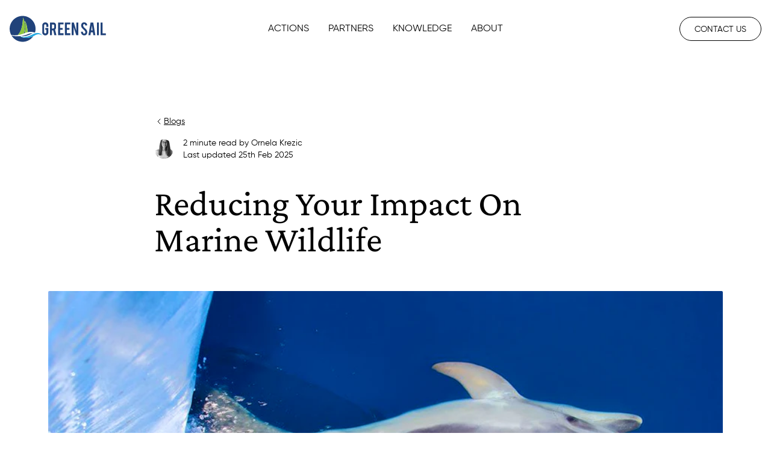

--- FILE ---
content_type: text/html
request_url: https://www.green-sail.com/blog/reducing-your-impact-on-marine-wildlife
body_size: 16998
content:
<!DOCTYPE html>
<html lang="en">

<head>
  <meta charset="utf-8" />
  <link rel="icon" href="../favicon.ico" sizes="32x32">
  <link rel="icon" href="../icon.svg" type="image/svg+xml">
  <!-- <link rel="apple-touch-icon" href="../apple-touch-icon.png"> -->
  <link rel="manifest" href="../manifest.webmanifest">
  <meta name="viewport" content="width=device-width" />
  
		<link href="../_app/immutable/assets/0.C5FB1zC3.css" rel="stylesheet">
		<link href="../_app/immutable/assets/Wave2._P6ybcrc.css" rel="stylesheet">
		<link href="../_app/immutable/assets/index.DQAXt6eI.css" rel="stylesheet">
		<link href="../_app/immutable/assets/Button.DwpXH0Lk.css" rel="stylesheet">
		<link href="../_app/immutable/assets/EmailSignupForm.CcktLASY.css" rel="stylesheet">
		<link href="../_app/immutable/assets/ComponentHeading.ji1FF0se.css" rel="stylesheet">
		<link href="../_app/immutable/assets/5.Bo_yIJ4B.css" rel="stylesheet">
		<link href="../_app/immutable/assets/TabPanel.C2c72BaN.css" rel="stylesheet"><title>Reducing Your Impact On Marine Wildlife | Green Sail</title><!-- HEAD_svelte-k60ybl_START --><meta name="description" content="There’s nothing quite like watching dolphins ride the wake at the front of your boat or seeing sea turtles enjoying the wide open sea whilst sailing. Unfortunately, the increasing number of boats and tourists on the sea has caused problems for marine animals and coastal habitats."><meta property="og:title" content="Reducing Your Impact On Marine Wildlife | Green Sail"><meta property="og:description" content="There’s nothing quite like watching dolphins ride the wake at the front of your boat or seeing sea turtles enjoying the wide open sea whilst sailing. Unfortunately, the increasing number of boats and tourists on the sea has caused problems for marine animals and coastal habitats."><meta property="og:image"><meta property="og:type" content="website"><meta property="og:url" content="https://www.green-sail.com"><link rel="canonical" href="https://www.green-sail.com/blog/reducing-your-impact-on-marine-wildlife"><meta name="robots" content="index, follow"><!-- HEAD_svelte-k60ybl_END -->
<script data-cfasync="false" nonce="0a8e797e-9518-41bb-9112-f8f1a90ef670">try{(function(w,d){!function(j,k,l,m){if(j.zaraz)console.error("zaraz is loaded twice");else{j[l]=j[l]||{};j[l].executed=[];j.zaraz={deferred:[],listeners:[]};j.zaraz._v="5874";j.zaraz._n="0a8e797e-9518-41bb-9112-f8f1a90ef670";j.zaraz.q=[];j.zaraz._f=function(n){return async function(){var o=Array.prototype.slice.call(arguments);j.zaraz.q.push({m:n,a:o})}};for(const p of["track","set","debug"])j.zaraz[p]=j.zaraz._f(p);j.zaraz.init=()=>{var q=k.getElementsByTagName(m)[0],r=k.createElement(m),s=k.getElementsByTagName("title")[0];s&&(j[l].t=k.getElementsByTagName("title")[0].text);j[l].x=Math.random();j[l].w=j.screen.width;j[l].h=j.screen.height;j[l].j=j.innerHeight;j[l].e=j.innerWidth;j[l].l=j.location.href;j[l].r=k.referrer;j[l].k=j.screen.colorDepth;j[l].n=k.characterSet;j[l].o=(new Date).getTimezoneOffset();if(j.dataLayer)for(const t of Object.entries(Object.entries(dataLayer).reduce((u,v)=>({...u[1],...v[1]}),{})))zaraz.set(t[0],t[1],{scope:"page"});j[l].q=[];for(;j.zaraz.q.length;){const w=j.zaraz.q.shift();j[l].q.push(w)}r.defer=!0;for(const x of[localStorage,sessionStorage])Object.keys(x||{}).filter(z=>z.startsWith("_zaraz_")).forEach(y=>{try{j[l]["z_"+y.slice(7)]=JSON.parse(x.getItem(y))}catch{j[l]["z_"+y.slice(7)]=x.getItem(y)}});r.referrerPolicy="origin";r.src="/cdn-cgi/zaraz/s.js?z="+btoa(encodeURIComponent(JSON.stringify(j[l])));q.parentNode.insertBefore(r,q)};["complete","interactive"].includes(k.readyState)?zaraz.init():j.addEventListener("DOMContentLoaded",zaraz.init)}}(w,d,"zarazData","script");window.zaraz._p=async d$=>new Promise(ea=>{if(d$){d$.e&&d$.e.forEach(eb=>{try{const ec=d.querySelector("script[nonce]"),ed=ec?.nonce||ec?.getAttribute("nonce"),ee=d.createElement("script");ed&&(ee.nonce=ed);ee.innerHTML=eb;ee.onload=()=>{d.head.removeChild(ee)};d.head.appendChild(ee)}catch(ef){console.error(`Error executing script: ${eb}\n`,ef)}});Promise.allSettled((d$.f||[]).map(eg=>fetch(eg[0],eg[1])))}ea()});zaraz._p({"e":["(function(w,d){})(window,document)"]});})(window,document)}catch(e){throw fetch("/cdn-cgi/zaraz/t"),e;};</script></head>

<body data-sveltekit-preload-data="hover">
  <div style="display: contents">   <header class="pin svelte-1g5jhee"><div class="nav-bar svelte-1g5jhee"> <div class="header svelte-1g5jhee"><div class="logo svelte-1g5jhee"><a href="/" class="logo svelte-1g5jhee" aria-label="Home Page"><svg xmlns="http://www.w3.org/2000/svg" viewBox="0 0 502 135" style="fill:white;width:100%;height:100%"><path d="M185.822 101.525C181.422 101.525 177.663 99.966 174.591 96.8478C171.52 93.7296 169.961 90.0153 169.961 85.659V49.4328C169.961 45.0306 171.52 41.2704 174.637 38.198C177.754 35.1257 181.467 33.5666 185.868 33.5666C190.269 33.5666 194.028 35.1257 197.099 38.2439C200.171 41.3621 201.683 45.0764 201.683 49.4786V57.0449H191.277V49.2493C191.277 47.6444 190.727 46.3146 189.581 45.1682C188.435 44.0218 187.106 43.4715 185.501 43.4715C183.897 43.4715 182.568 44.0218 181.467 45.1682C180.367 46.3146 179.817 47.6444 179.817 49.2493V85.5673C179.817 87.1722 180.367 88.502 181.467 89.6026C182.568 90.7031 183.943 91.2534 185.501 91.2534C187.106 91.2534 188.435 90.7031 189.581 89.6026C190.727 88.502 191.277 87.1264 191.277 85.5673V72.5442H185.731V62.5017H201.683V85.7048C201.683 90.107 200.125 93.8672 197.008 96.9395C193.89 100.012 190.177 101.525 185.822 101.525Z" fill="#20427A"></path><path d="M226.117 34.3461C231.709 34.3461 235.789 35.8594 238.402 38.9317C240.694 41.6372 241.84 45.3516 241.84 50.1664V59.7962C241.84 64.4735 240.053 68.463 236.477 71.7188L243.903 100.7H233.085L227.034 75.7082H226.117H220.341V100.7H210.347V34.3461H226.117ZM232.076 50.3499C232.076 46.498 230.151 44.572 226.346 44.572H220.295V65.8033H226.346C227.95 65.8033 229.28 65.2531 230.38 64.1067C231.48 62.9603 232.03 61.6304 232.03 60.0255V50.3499H232.076Z" fill="#20427A"></path><path d="M252.476 100.7V34.3003H280.943V44.3427H262.469V62.4558H275.992V72.4983H262.469V90.6114H280.943V100.7H252.476Z" fill="#20427A"></path><path d="M287.819 100.7V34.3003H316.333V44.3427H297.859V62.4558H311.336V72.4983H297.859V90.6114H316.333V100.7H287.819Z" fill="#20427A"></path><path d="M334.44 34.3003L347.688 78.9181V34.3003H357.728V100.7H346.955L333.202 58.1454V100.7H323.209V34.3003H334.44Z" fill="#20427A"></path><path d="M404.577 84.1457C404.669 88.7772 403.431 92.7208 400.956 96.0224C399.351 98.2694 397.059 99.8285 394.08 100.746C392.475 101.25 390.641 101.479 388.533 101.479C384.636 101.479 381.381 100.516 378.814 98.5445C376.66 96.9395 374.964 94.7843 373.726 92.0788C372.488 89.3275 371.755 86.2093 371.526 82.6783L381.061 81.9905C381.473 85.8424 382.528 88.6396 384.132 90.3821C385.324 91.712 386.699 92.3081 388.258 92.2622C390.458 92.1705 392.2 91.1158 393.484 89.0065C394.171 87.9976 394.492 86.5302 394.492 84.6043C394.492 81.8529 393.254 79.1016 390.733 76.3961C388.762 74.516 385.782 71.7188 381.84 67.9586C378.539 64.7486 376.156 61.8597 374.78 59.3376C373.313 56.4946 372.58 53.3764 372.58 50.0289C372.58 43.9759 374.597 39.3903 378.677 36.3179C381.198 34.4378 384.269 33.5207 387.983 33.5207C391.558 33.5207 394.584 34.3003 397.151 35.9052C399.122 37.1433 400.727 38.8859 401.964 41.087C403.202 43.3339 403.935 45.856 404.165 48.7449L394.584 50.4874C394.309 47.7819 393.529 45.6726 392.246 44.1135C391.329 43.0129 390 42.4626 388.258 42.4626C386.424 42.4626 385.049 43.288 384.086 44.893C383.307 46.177 382.94 47.8278 382.94 49.7537C382.94 52.7802 384.224 55.8984 386.837 59.0166C387.845 60.2089 389.312 61.6304 391.283 63.2354C393.621 65.1614 395.134 66.537 395.867 67.3166C398.343 69.7928 400.222 72.2232 401.598 74.6077C402.239 75.7541 402.744 76.7629 403.156 77.7259C404.027 80.1563 404.531 82.3115 404.577 84.1457Z" fill="#20427A"></path><path d="M423.189 85.4297L420.759 100.7H410.353L421.63 34.3461H435.383L446.476 100.7H435.979L433.641 85.4297H423.189ZM428.415 49.5245L424.702 75.6624H432.128L428.415 49.5245Z" fill="#20427A"></path><path d="M464.904 34.3461H454.911V100.7H464.904V34.3461Z" fill="#20427A"></path><path d="M501.119 100.7H473.844V34.3461H483.837V90.749H501.119V100.7Z" fill="#20427A"></path><path d="M41.9723 99.9202C70.944 73.1861 68.9728 8.71264 68.9728 8.71264C88.2262 44.251 75.5281 85.98 73.6486 91.6202C74.9322 91.1158 76.2158 90.6114 77.5452 90.0611C77.6368 90.0153 77.7285 90.0153 77.8202 89.9694C85.1548 65.574 79.9289 24.8539 79.9289 24.8539C91.6185 48.6991 93.4979 77.2215 93.773 84.9253C109.267 81.4861 121.049 83.412 129.438 86.7137C130.492 86.4385 131.5 86.2551 132.509 86.0717C134.159 80.2021 135.076 74.0115 135.076 67.5917C135.122 30.2191 104.867 0 67.5976 0C30.3286 0 0.119141 30.2191 0.119141 67.5C0.119141 78.9181 2.9613 89.6943 8.00385 99.1406C15.7052 100.746 27.2572 101.892 41.9723 99.9202Z" fill="#20427A"></path><path d="M54.9914 105.423C37.48 107.211 21.2063 105.652 9.6543 102.075C21.4355 121.794 42.981 135 67.5978 135C90.5643 135 110.826 123.536 123.02 106.019C94.5983 119.134 64.4347 115.741 54.9914 105.423Z" fill="#20427A"></path><path d="M60.1714 104.827C70.8066 106.799 88.9598 106.615 113.164 93.2711C115.364 92.033 117.519 91.0241 119.582 90.107C112.66 89.9236 104.729 91.1158 96.2944 94.8302C84.559 99.966 72.136 103.176 60.1714 104.827Z" fill="#20427A"></path><path d="M55.1288 105.423C55.0829 105.423 55.083 105.423 55.0371 105.423C55.2205 105.515 57.5584 106.89 61.8675 108.083C59.3462 107.349 57.1 106.432 55.1288 105.423Z" fill="#20427A"></path><path d="M68.973 8.71265C68.973 8.71265 70.9441 73.1861 41.9724 99.9202C51.2782 98.6362 61.9134 96.1141 73.6488 91.6203C75.5283 85.9341 88.2263 44.251 68.973 8.71265Z" fill="#8DC63F"></path><path d="M77.8203 89.9695C83.5046 87.6308 88.8222 85.98 93.7731 84.8794C93.4522 77.1756 91.5727 48.6991 79.929 24.8081C79.929 24.854 85.2008 65.5741 77.8203 89.9695Z" fill="#8DC63F"></path><path d="M145.299 97.2606C145.299 97.2606 145.024 96.9396 144.473 96.3434C144.29 96.3893 144.107 96.4352 143.923 96.4352C144.794 96.9396 145.299 97.2606 145.299 97.2606Z" fill="white"></path><path d="M50.0403 101.617C49.6277 101.433 49.4443 101.296 49.4443 101.296C49.5819 101.433 49.7194 101.525 49.8111 101.663C49.9027 101.663 49.9486 101.617 50.0403 101.617Z" fill="white"></path><path d="M169.961 102.075C169.961 102.075 168.082 98.9572 164.139 95.7932C158.822 91.4827 149.654 87.0805 136.084 89.8778C134.388 90.2446 132.601 90.7032 130.767 91.2993C130.629 91.3451 130.446 91.391 130.308 91.4369C126.458 92.7208 122.286 94.5551 117.748 97.123C91.7101 111.843 72.8234 110.834 62.8759 108.404C62.5091 108.312 62.1424 108.22 61.8215 108.128C57.4666 106.936 55.1287 105.56 54.9912 105.469H54.9453C64.3428 115.786 94.5522 119.18 122.974 106.065C126.045 104.643 129.071 103.038 132.05 101.25C136.222 98.728 140.164 97.2606 143.878 96.481C144.061 96.4352 144.244 96.3893 144.428 96.3893C159.464 93.4087 169.961 102.075 169.961 102.075Z" fill="#27AAE1"></path></svg></a></div> <nav class="nav svelte-1k3b4qp hoverAllowed"><ul class="svelte-1k3b4qp"><li class="svelte-1k3b4qp"><a href="/actions" class="svelte-1k3b4qp">Actions </a> <div class="subNav svelte-1k3b4qp"><ul class="svelte-1k3b4qp"><li class="svelte-1k3b4qp"><a href="/split-walking-tour" class="svelte-1k3b4qp"><span>Split Walking Tour</span> </a>  </li><li class="svelte-1k3b4qp"><a href="/clean-up" class="svelte-1k3b4qp"><span>Clean Ups </span> </a>  </li></ul> </div> </li><li class="svelte-1k3b4qp"><a href="/partners" class="svelte-1k3b4qp">Partners </a> <div class="subNav svelte-1k3b4qp"><ul class="svelte-1k3b4qp"><li class="svelte-1k3b4qp"><a href="/charter-companies" class="svelte-1k3b4qp"><span>Charter Companies</span> </a>  </li><li class="svelte-1k3b4qp"><a href="/marinas" class="svelte-1k3b4qp"><span>Marinas</span> </a>  </li><li class="svelte-1k3b4qp"><a href="/green-sail-footprint-tour-operators" class="svelte-1k3b4qp"><span>Tour Operators</span> </a>  </li></ul> </div> </li><li class="svelte-1k3b4qp"><a href="/knowledge-hub" class="svelte-1k3b4qp">Knowledge </a> <div class="subNav svelte-1k3b4qp"><ul class="svelte-1k3b4qp"><li class="svelte-1k3b4qp children"><div class="svelte-1k3b4qp"><span class="flex justify-between items-center">Online Courses <svg viewBox="0 0 24 24" width="24" height="24" stroke="currentColor" stroke-width="1.5" stroke-linecap="round" stroke-linejoin="round" fill="none" shape-rendering="geometricPrecision" xmlns="http://www.w3.org/2000/svg" style="stroke:black;widht:18px;height:18px"><path d="M9 18l6-6-6-6"></path></svg></span> </div> <div class="subChildNav svelte-1k3b4qp"><ul><li class="svelte-1k3b4qp"><a href="/knowledge-hub/marine-sustainability" class="svelte-1k3b4qp"><span>Marine Sustainability</span></a> </li><li class="svelte-1k3b4qp"><a href="/knowledge-hub/yacht-charter" class="svelte-1k3b4qp"><span>Yacht Charter</span></a> </li><li class="svelte-1k3b4qp"><a href="/knowledge-hub/climate-change" class="svelte-1k3b4qp"><span>Climate Change</span></a> </li><li class="svelte-1k3b4qp"><a href="/knowledge-hub/sustainability-for-skippers-and-crew-management" class="svelte-1k3b4qp"><span>Skippers Course</span></a> </li></ul> </div> </li><li class="svelte-1k3b4qp"><a href="/blog" class="svelte-1k3b4qp"><span>Blogs</span> </a>  </li><li class="svelte-1k3b4qp"><a href="/videos" class="svelte-1k3b4qp"><span>Videos</span> </a>  </li><li class="svelte-1k3b4qp"><a href="/sustainable-sailing-guide" class="svelte-1k3b4qp"><span>Sustainable Sailing Guide</span> </a>  </li><li class="svelte-1k3b4qp"><a href="/reports-and-resources" class="svelte-1k3b4qp"><span>Resources</span> </a>  </li></ul> </div> </li><li class="svelte-1k3b4qp"><span class="svelte-1k3b4qp">About</span> <div class="subNav svelte-1k3b4qp"><ul class="svelte-1k3b4qp"><li class="svelte-1k3b4qp"><a href="/our-community" class="svelte-1k3b4qp"><span>Our Community </span> </a>  </li><li class="svelte-1k3b4qp"><a href="/contact-us" class="svelte-1k3b4qp"><span>Contact Us</span> </a>  </li></ul> </div> </li></ul> </nav> <div class="flag items-center justify-end svelte-1g5jhee"><a href="/contact-us" class="button outline svelte-1p7xmdz" target="_self" rel="">Contact Us</a></div> <div class="resources svelte-1g5jhee"><button class="hamburger svelte-1g5jhee" aria-label="Mobile Menu"><svg class="svg svelte-1g5jhee" xmlns="http://www.w3.org/2000/svg" fill="none" viewBox="0 0 24 24" stroke="currentColor" aria-hidden="true"><path stroke-linecap="round" stroke-linejoin="round" stroke-width="2" d="M4 6h16M4 12h16M4 18h16"></path></svg></button></div></div></div> <nav class="mobile-nav svelte-1g5jhee"><div class="nav-item svelte-18kvd71"><div class="item svelte-18kvd71"><a href="/actions" class="svelte-18kvd71">Actions</a> <button type="button" class="chevron svelte-18kvd71"><svg viewBox="0 0 24 24" width="24" height="24" stroke="currentColor" stroke-width="1.5" stroke-linecap="round" stroke-linejoin="round" fill="none" shape-rendering="geometricPrecision" xmlns="http://www.w3.org/2000/svg" style="fill-black;"><path d="M6 9l6 6 6-6"></path></svg></button></div>  </div><div class="nav-item svelte-18kvd71"><div class="item svelte-18kvd71"><a href="/partners" class="svelte-18kvd71">Partners</a> <button type="button" class="chevron svelte-18kvd71"><svg viewBox="0 0 24 24" width="24" height="24" stroke="currentColor" stroke-width="1.5" stroke-linecap="round" stroke-linejoin="round" fill="none" shape-rendering="geometricPrecision" xmlns="http://www.w3.org/2000/svg" style="fill-black;"><path d="M6 9l6 6 6-6"></path></svg></button></div>  </div><div class="nav-item svelte-18kvd71"><div class="item svelte-18kvd71"><a href="/knowledge-hub" class="svelte-18kvd71">Knowledge</a> <button type="button" class="chevron svelte-18kvd71"><svg viewBox="0 0 24 24" width="24" height="24" stroke="currentColor" stroke-width="1.5" stroke-linecap="round" stroke-linejoin="round" fill="none" shape-rendering="geometricPrecision" xmlns="http://www.w3.org/2000/svg" style="fill-black;"><path d="M6 9l6 6 6-6"></path></svg></button></div>  </div><div class="nav-item svelte-18kvd71"><div class="item svelte-18kvd71"><a class="svelte-18kvd71">About</a> <button type="button" class="chevron svelte-18kvd71"><svg viewBox="0 0 24 24" width="24" height="24" stroke="currentColor" stroke-width="1.5" stroke-linecap="round" stroke-linejoin="round" fill="none" shape-rendering="geometricPrecision" xmlns="http://www.w3.org/2000/svg" style="fill-black;"><path d="M6 9l6 6 6-6"></path></svg></button></div>  </div></nav> </header> <main class="pt-16 lg:pt-24 svelte-1t7slhh"> <article class="root svelte-1ekptir"><div class="blog"><div class="head svelte-1ekptir"><a class="category svelte-1ekptir" href="/blog"><svg viewBox="0 0 24 24" width="24" height="24" stroke="currentColor" stroke-width="1.5" stroke-linecap="round" stroke-linejoin="round" fill="none" shape-rendering="geometricPrecision" xmlns="http://www.w3.org/2000/svg" style="stroke:black;width:1rem;height:1rem;"><path d="M15 18l-6-6 6-6"></path></svg>
				Blogs</a> <div class="info svelte-1ekptir"><div class="avatar svelte-1ekptir"><img src="https://assets.green-sail.com/Ornela_GS_f137a3edbb.jpg?w=360&amp;h=360&amp;fit=crop&amp;auto=format,enhance&amp;q=65 360w" alt="Green Sail Logo" class="image-cover" width="36" height="36" loading="lazy"></div> <div class="content"><span class="read svelte-1ekptir">2 minute read</span> <span class="author svelte-1ekptir">by Ornela Krezic</span> <div class="published svelte-1ekptir">Last updated
							25th Feb 2025</div></div></div></div> <h1 class="title svelte-1ekptir">Reducing Your Impact On Marine Wildlife</h1> <div class="hero svelte-1ekptir"><img class="blog-list__item-image image-cover svelte-1ekptir" alt="Reducing Your Impact On Marine Wildlife" width="1120" height="674" sizes="(min-width: 1440px) 829px, (min-width: 780px) 63.28vw, calc(50vw - 24px)" srcset="https://assets.green-sail.com/wildlife1_aace01bc85.jpg?w=136&amp;h=82&amp;fit=crop&amp;auto=format,enhance&amp;q=65 136w,
                https://assets.green-sail.com/wildlife1_aace01bc85.jpg?w=200&amp;h=120&amp;fit=crop&amp;auto=format,enhance&amp;q=65 200w,
                https://assets.green-sail.com/wildlife1_aace01bc85.jpg?w=300&amp;h=180&amp;fit=crop&amp;auto=format,enhance&amp;q=65 300w,
                https://assets.green-sail.com/wildlife1_aace01bc85.jpg?w=400&amp;h=240&amp;fit=crop&amp;auto=format,enhance&amp;q=65 400w,
                https://assets.green-sail.com/wildlife1_aace01bc85.jpg?w=500&amp;h=302&amp;fit=crop&amp;auto=format,enhance&amp;q=65 500w,
                https://assets.green-sail.com/wildlife1_aace01bc85.jpg?w=600&amp;h=362&amp;fit=crop&amp;auto=format,enhance&amp;q=65 600w,
                https://assets.green-sail.com/wildlife1_aace01bc85.jpg?w=900&amp;h=543&amp;fit=crop&amp;auto=format,enhance&amp;q=65 900w,
                https://assets.green-sail.com/wildlife1_aace01bc85.jpg?w=1200&amp;h=724&amp;fit=crop&amp;auto=format,enhance&amp;q=65 1200w" src="https://assets.green-sail.com/wildlife1_aace01bc85.jpg?w=600&amp;h=362&amp;fit=crop&amp;auto=format,enhance&amp;q=65" loading="lazy"></div></div> <div class="rich-text svelte-1ulsgnh"><p>There’s nothing quite like watching dolphins ride the wake at the front of your boat or seeing sea turtles enjoying the wide open sea whilst sailing. Unfortunately, the increasing number of boats and tourists on the sea has caused problems for marine animals and coastal habitats.</p><p>Marine wildlife disturbances can be caused by the physical presence of boats as well as the noise pollution of vessels in the area. Most species of fish are able to detect sounds from well below 50 Hz and a number of fish species have adaptations in their auditory systems that enhance sound detection and enable them to detect sounds 3 kHz and above. Everything from the tiniest plankton up to whales sense their acoustic environment.</p><p>Marine animals are able to hear over much greater distances than they can see or smell, making sound pivotal to their survival. From sharks to shellfish, sealife use sound to hunt, navigate, protect their territory and attract mates, as well as find a home and sense danger coming. Noise pollution has a disruptive impact on an already weakened marine ecosystem, making it an important, yet overlooked aspect of what constitutes a healthy sea or ocean.</p> </div><div class="image svelte-k3hch9"><picture><source srcset="
      https://assets.green-sail.com/wildlife2_d2f38e6ba0.jpg?w=648&amp;h=432&amp;fit=crop&amp;auto=format,enhance&amp;q=65&amp;dpr=1 1x,
      https://assets.green-sail.com/wildlife2_d2f38e6ba0.jpg?w=648&amp;h=432&amp;fit=crop&amp;auto=format,enhance&amp;q=65&amp;dpr=2 2x,
      https://assets.green-sail.com/wildlife2_d2f38e6ba0.jpg?w=648&amp;h=432&amp;fit=crop&amp;auto=format,enhance&amp;q=65&amp;dpr=3 3x,
      https://assets.green-sail.com/wildlife2_d2f38e6ba0.jpg?w=648&amp;h=432&amp;fit=crop&amp;auto=format,enhance&amp;q=65&amp;dpr=4 4x,
      https://assets.green-sail.com/wildlife2_d2f38e6ba0.jpg?w=648&amp;h=432&amp;fit=crop&amp;auto=format,enhance&amp;q=65&amp;dpr=5 5x" media="(min-width: 648px)"> <source srcset="
      https://assets.green-sail.com/wildlife2_d2f38e6ba0.jpg?w=544&amp;h=363&amp;fit=crop&amp;auto=format,enhance&amp;q=65&amp;dpr=1 1x,
      https://assets.green-sail.com/wildlife2_d2f38e6ba0.jpg?w=544&amp;h=363&amp;fit=crop&amp;auto=format,enhance&amp;q=65&amp;dpr=2 2x,
      https://assets.green-sail.com/wildlife2_d2f38e6ba0.jpg?w=544&amp;h=363&amp;fit=crop&amp;auto=format,enhance&amp;q=65&amp;dpr=3 3x,
      https://assets.green-sail.com/wildlife2_d2f38e6ba0.jpg?w=544&amp;h=363&amp;fit=crop&amp;auto=format,enhance&amp;q=65&amp;dpr=4 4x,
      https://assets.green-sail.com/wildlife2_d2f38e6ba0.jpg?w=544&amp;h=363&amp;fit=crop&amp;auto=format,enhance&amp;q=65&amp;dpr=5 5x" media="(min-width: 576px)"> <img srcset="
      https://assets.green-sail.com/wildlife2_d2f38e6ba0.jpg?w=360&amp;h=240&amp;fit=crop&amp;auto=format,enhance&amp;q=65&amp;dpr=1 1x,
      https://assets.green-sail.com/wildlife2_d2f38e6ba0.jpg?w=360&amp;h=240&amp;fit=crop&amp;auto=format,enhance&amp;q=65&amp;dpr=2 2x,
      https://assets.green-sail.com/wildlife2_d2f38e6ba0.jpg?w=360&amp;h=240&amp;fit=crop&amp;auto=format,enhance&amp;q=65&amp;dpr=3 3x,
      https://assets.green-sail.com/wildlife2_d2f38e6ba0.jpg?w=360&amp;h=240&amp;fit=crop&amp;auto=format,enhance&amp;q=65&amp;dpr=4 4x,
      https://assets.green-sail.com/wildlife2_d2f38e6ba0.jpg?w=360&amp;h=240&amp;fit=crop&amp;auto=format,enhance&amp;q=65&amp;dpr=5 5x" class="blog-item__img svelte-k3hch9" alt="wildlife2_d2f38e6ba0" width="648" height="432" loading="lazy"></picture> </div><div class="rich-text svelte-1ulsgnh"><p>Although it can be tempting to try and get close to marine animals when you come across them, it’s always best to view them from a safe and respectful distance, for their safety and yours. By doing so, you’ll ensure that you don’t disrupt migratory patterns, social groups or breeding and reproductive activities.</p><h2 id="how-to-lessen-your-impact-on-marine-wildlife:" class="svelte-n4mof6"><p>How to Lessen your Impact on Marine Wildlife:</p></h2><ul><li>Sail using the power of the wind wherever possible, as you produce less noise pollution </li><li>If you see wildlife whilst sailing, maintain a safe distance for their safety and yours </li><li>Do not disturb, harass or make loud noises near marine mammals </li><li>Do not feed mammals and keep an eye on your possessions if the wind is strong, to avoid them flying into the animals path </li><li>Avoid sudden or repeated changes in speed or direction near a marine mammal </li><li>Avoid approaching marine mammals when another watercraft is near, as multiple vessels are likely to make a larger disturbance </li></ul> </div>  </article></main> <div class="achievements svelte-1ncfomd"><div class="heading mb-8 md:mb-24 svelte-1i4u703"><span class="category svelte-1i4u703">What?</span> <h2 class="svelte-1i4u703">Achieved So Far</h2>  </div> <div class="achievements-inner svelte-1ncfomd"><div class="achievement svelte-1ncfomd"><div class="icon svelte-1ncfomd"><svg viewBox="0 0 73 73" xmlns="http://www.w3.org/2000/svg" style="fill:black;width:100%;height:100%;"><path fill-rule="evenodd" clip-rule="evenodd" d="M56.2381 48.3153C56.4418 48.5648 56.5128 48.8972 56.4289 49.2081L53.8891 58.6203C53.7713 59.0567 53.3755 59.3598 52.9236 59.3598H19.3084C18.8872 59.3598 18.5112 59.096 18.368 58.6999L15.8282 51.6781C15.721 51.3819 15.7597 51.0525 15.9327 50.7891C16.1056 50.5258 16.3925 50.3593 16.7069 50.3399L55.4017 47.9495C55.7232 47.9296 56.0345 48.0658 56.2381 48.3153ZM18.1632 52.2537L20.0101 57.3598H52.1577L54.1351 50.0315L18.1632 52.2537Z"></path><path fill-rule="evenodd" clip-rule="evenodd" d="M35.5275 9.96593C35.9297 10.1056 36.1994 10.4848 36.1994 10.9106V46.052C36.1994 46.6043 35.7517 47.052 35.1994 47.052H16.7686C16.4562 47.052 16.1618 46.9061 15.9726 46.6574C15.7835 46.4088 15.7215 46.0861 15.8049 45.785C19.8854 31.0553 29.9109 15.9928 34.4147 10.2908C34.6786 9.95659 35.1252 9.82622 35.5275 9.96593ZM18.0979 45.052H34.1994V13.897C29.4687 20.4174 21.7741 32.7963 18.0979 45.052Z"></path><path fill-rule="evenodd" clip-rule="evenodd" d="M39.5234 13.1056C39.9908 12.9918 40.473 13.2268 40.6712 13.665L54.4518 44.1232C54.5944 44.4384 54.5639 44.805 54.3712 45.0923C54.1785 45.3797 53.851 45.547 53.5052 45.5348C46.9817 45.3032 45.2166 45.5081 40.6563 46.0374C40.4047 46.0666 40.1447 46.0968 39.8748 46.128C39.5881 46.1611 39.3009 46.0686 39.0874 45.8744C38.8738 45.6802 38.7545 45.4031 38.7603 45.1144C39.0312 31.6439 39.1666 21.7542 38.7616 14.1303C38.736 13.6499 39.0561 13.2195 39.5234 13.1056ZM40.9467 19.1257C41.0997 25.7721 40.9834 33.884 40.7828 44.0094C44.7685 43.5477 46.7327 43.3429 51.9679 43.4852L40.9467 19.1257Z"></path></svg></div> <div class="text"><p class="stat svelte-1ncfomd"><span>0</span></p> <p class="title svelte-1ncfomd">Yachts Flying Our Flag</p></div> </div><div class="achievement svelte-1ncfomd"><div class="icon svelte-1ncfomd"><svg viewBox="0 0 73 73" xmlns="http://www.w3.org/2000/svg" style="fill:black;width:100%;height:100%;"><path fill-rule="evenodd" clip-rule="evenodd" d="M32.008 16.5437C33.1316 15.7946 34.7677 14.944 36.5 14.944C38.2323 14.944 39.8684 15.7946 40.992 16.5437C41.5701 16.9291 42.0498 17.313 42.3856 17.6008C42.474 17.6766 42.5528 17.7461 42.6212 17.8075H46.5222C47.0745 17.8075 47.5222 18.2552 47.5222 18.8075V20.671H53.6809C54.2332 20.671 54.6809 21.1187 54.6809 21.671V56.0328C54.6809 56.5851 54.2332 57.0328 53.6809 57.0328H19.3191C18.7668 57.0328 18.3191 56.5851 18.3191 56.0328V21.671C18.3191 21.1187 18.7668 20.671 19.3191 20.671H25.4778V18.8075C25.4778 18.2552 25.9255 17.8075 26.4778 17.8075H30.3788C30.4472 17.7461 30.526 17.6766 30.6144 17.6008C30.9502 17.313 31.4299 16.9291 32.008 16.5437ZM31.4798 19.5149C31.2923 19.7023 31.0381 19.8075 30.773 19.8075H27.4778V24.9662H45.5222V19.8075H42.227C41.9621 19.8075 41.708 19.7024 41.5205 19.5153C41.5205 19.5153 41.5206 19.5153 41.5205 19.5153L41.5172 19.512L41.4987 19.494C41.4811 19.477 41.4533 19.4504 41.416 19.4155C41.3413 19.3458 41.2288 19.2434 41.084 19.1194C40.7934 18.8703 40.3783 18.5383 39.8826 18.2078C38.8586 17.5252 37.6312 16.944 36.5 16.944C35.3688 16.944 34.1414 17.5252 33.1174 18.2078C32.6217 18.5383 32.2066 18.8703 31.916 19.1194C31.7712 19.2434 31.6587 19.3458 31.584 19.4155C31.5467 19.4504 31.5189 19.477 31.5013 19.494L31.4828 19.512L31.4798 19.5149ZM25.4778 22.671H20.3191V55.0328H52.6809V22.671H47.5222V25.9662C47.5222 26.5185 47.0745 26.9662 46.5222 26.9662H26.4778C25.9255 26.9662 25.4778 26.5185 25.4778 25.9662V22.671ZM47.1912 32.3816C47.6017 32.7511 47.635 33.3834 47.2655 33.7939L34.3798 48.1113C34.1963 48.3152 33.937 48.4348 33.6628 48.442C33.3886 48.4492 33.1234 48.3435 32.9294 48.1495L27.2024 42.4225C26.8119 42.032 26.8119 41.3988 27.2024 41.0083C27.593 40.6178 28.2261 40.6178 28.6167 41.0083L33.5983 45.99L45.7789 32.456C46.1484 32.0455 46.7807 32.0122 47.1912 32.3816Z"></path></svg></div> <div class="text"><p class="stat svelte-1ncfomd"><span>0</span></p> <p class="title svelte-1ncfomd">Partner Companies</p></div> </div><div class="achievement svelte-1ncfomd"><div class="icon svelte-1ncfomd"><svg viewBox="0 0 72 72" xmlns="http://www.w3.org/2000/svg" style="fill:black;width:100%;height:100%;"><path fill-rule="evenodd" clip-rule="evenodd" d="M35.6176 17.076C35.8625 16.9747 36.1375 16.9747 36.3824 17.076L65.3824 29.076C65.7562 29.2307 66 29.5954 66 30C66 30.4046 65.7562 30.7693 65.3824 30.924L61 32.7374V41.8187L63.9363 49.6489C64.0515 49.956 64.0087 50.3 63.8219 50.5696C63.6351 50.8392 63.328 51 63 51H57C56.672 51 56.3649 50.8392 56.1781 50.5696C55.9913 50.3 55.9485 49.956 56.0637 49.6489L59 41.8187V33.565L53 36.0477V49C53 49.2652 52.8946 49.5196 52.7071 49.7071C48.4771 53.9371 42.1985 56 36 56C29.8015 56 23.5229 53.9371 19.2929 49.7071C19.1054 49.5196 19 49.2652 19 49V36.0477L6.61765 30.924C6.2438 30.7693 6 30.4046 6 30C6 29.5954 6.2438 29.2307 6.61765 29.076L35.6176 17.076ZM21 36.8753V48.5784C24.7697 52.1607 30.3468 54 36 54C41.6532 54 47.2303 52.1607 51 48.5784V36.8753L36.3824 42.924C36.1375 43.0253 35.8625 43.0253 35.6176 42.924L21 36.8753ZM62.3846 30L59.9853 30.9928L36.6058 28.5056C36.0566 28.4472 35.564 28.845 35.5056 29.3942C35.4472 29.9434 35.845 30.436 36.3942 30.4944L56.1188 32.5927L36 40.9178L9.61539 30L36 19.0822L62.3846 30ZM61.557 49L60 44.848L58.443 49H61.557Z"></path></svg></div> <div class="text"><p class="stat svelte-1ncfomd"><span>0</span></p> <p class="title svelte-1ncfomd">Educated Students</p></div> </div><div class="achievement svelte-1ncfomd"><div class="icon svelte-1ncfomd"><svg viewBox="0 0 72 72" xmlns="http://www.w3.org/2000/svg" style="fill:black;width:100%;height:100%;"><path fill-rule="evenodd" clip-rule="evenodd" d="M31.0074 18.1921C32.6135 18.0753 34.3055 18 36 18C37.9491 18 39.8948 18.0996 41.7103 18.2475C41.6012 16.0254 39.3934 14 36.3572 14C33.3463 14 31.15 15.9919 31.0074 18.1921ZM43.7144 18.434C44.6916 18.5359 45.6098 18.6475 46.4447 18.7588C47.8651 18.9482 49.0494 19.1376 49.8799 19.28C50.2952 19.3512 50.6224 19.4107 50.8466 19.4525C50.9587 19.4735 51.0451 19.49 51.104 19.5014L51.1714 19.5145L51.1892 19.518L51.194 19.519L51.1954 19.5193L51.1958 19.5194C51.196 19.5194 51.1961 19.5194 51 20.5L51.1961 19.5194C51.5017 19.5805 51.7614 19.7807 51.8983 20.0606C52.0352 20.3406 52.0338 20.6684 51.8944 20.9472C50.6972 23.3416 49.8094 25.7342 48.9487 28.3162C48.8126 28.7246 48.4304 29 48 29H47.9697C47.5305 34.9641 42.378 39.6518 36.1459 39.6518C29.9138 39.6518 24.7613 34.9641 24.3221 29H24C23.5696 29 23.1874 28.7246 23.0513 28.3162C22.1906 25.7342 21.3028 23.3416 20.1056 20.9472C19.9662 20.6684 19.9648 20.3406 20.1017 20.0606C20.2386 19.7807 20.4983 19.5805 20.8039 19.5194L21 20.5C20.8039 19.5194 20.804 19.5194 20.8042 19.5194L20.8046 19.5193L20.806 19.519L20.8108 19.518L20.8286 19.5145L20.896 19.5014C20.9549 19.49 21.0413 19.4735 21.1534 19.4525C21.3776 19.4107 21.7048 19.3512 22.1201 19.28C22.9506 19.1376 24.1349 18.9482 25.5553 18.7588C26.5909 18.6207 27.7546 18.4823 29.0003 18.3622C29.0359 14.7131 32.4669 12 36.3572 12C40.2679 12 43.7145 14.7416 43.7145 18.4196C43.7145 18.4244 43.7144 18.4292 43.7144 18.434ZM26.3291 29C26.765 33.8061 30.9629 37.6518 36.1459 37.6518C41.3289 37.6518 45.5268 33.8061 45.9627 29H26.3291ZM14 58C14 50.8203 19.8203 45 27 45H45C52.1797 45 58 50.8203 58 58H14ZM27 43C18.7157 43 12 49.7157 12 58V59C12 59.5523 12.4477 60 13 60H59C59.5523 60 60 59.5523 60 59V58C60 49.7157 53.2843 43 45 43H27ZM24.7185 27C24.0521 25.0408 23.3432 23.1449 22.4691 21.2494C23.2786 21.1107 24.4339 20.926 25.8197 20.7412C28.6081 20.3694 32.3105 20 36 20C39.6895 20 43.3919 20.3694 46.1803 20.7412C47.5661 20.926 48.7214 21.1107 49.5309 21.2494C48.6568 23.1449 47.9479 25.0408 47.2815 27H24.7185Z"></path></svg></div> <div class="text"><p class="stat svelte-1ncfomd"><span>0</span></p> <p class="title svelte-1ncfomd">Volunteers</p></div> </div></div> <div class="wave svelte-1ncfomd"><svg class="waves svelte-14m6dkb" xmlns="http://www.w3.org/2000/svg" xmlns:xlink="http://www.w3.org/1999/xlink" viewBox="0 0 150 28" preserveAspectRatio="none" shape-rendering="auto"><defs><path id="gentle-wave" d="M-160 8.89906V63H192V8.89906C192 8.89906 161.154 -0.1061 147.885 8.89906C134.617 17.9043 116.512 20.495 103.771 8.89906C91.0292 -2.69686 75.0333 -0.512705 59.8854 8.89906C44.7375 18.3108 16 8.89906 16 8.89906C16 8.89906 -14.8458 -0.1061 -28.1146 8.89906C-41.3833 17.9043 -59.4875 20.495 -72.2291 8.89906C-84.9708 -2.69686 -100.967 -0.512705 -116.115 8.89906C-131.262 18.3108 -160 8.89906 -160 8.89906Z"></path></defs><g class="parallax svelte-14m6dkb"><use xlink:href="#gentle-wave" x="48" y="5" fill="#27AAE1" class="svelte-14m6dkb"></use><use xlink:href="#gentle-wave" x="48" y="7" fill="#fff" class="svelte-14m6dkb"></use></g></svg></div> </div> <footer class="svelte-1umimj6"><div class="footer-inner svelte-1umimj6"><div class="footer-left"><div class="footer-top svelte-1umimj6"><div class="brand svelte-1umimj6"><a href="/" class="footer-logo svelte-1umimj6" aria-label="Home Page"><svg xmlns="http://www.w3.org/2000/svg" viewBox="0 0 502 135" style="fill:white;width:100%;height:100%"><path d="M185.822 101.525C181.422 101.525 177.663 99.966 174.591 96.8478C171.52 93.7296 169.961 90.0153 169.961 85.659V49.4328C169.961 45.0306 171.52 41.2704 174.637 38.198C177.754 35.1257 181.467 33.5666 185.868 33.5666C190.269 33.5666 194.028 35.1257 197.099 38.2439C200.171 41.3621 201.683 45.0764 201.683 49.4786V57.0449H191.277V49.2493C191.277 47.6444 190.727 46.3146 189.581 45.1682C188.435 44.0218 187.106 43.4715 185.501 43.4715C183.897 43.4715 182.568 44.0218 181.467 45.1682C180.367 46.3146 179.817 47.6444 179.817 49.2493V85.5673C179.817 87.1722 180.367 88.502 181.467 89.6026C182.568 90.7031 183.943 91.2534 185.501 91.2534C187.106 91.2534 188.435 90.7031 189.581 89.6026C190.727 88.502 191.277 87.1264 191.277 85.5673V72.5442H185.731V62.5017H201.683V85.7048C201.683 90.107 200.125 93.8672 197.008 96.9395C193.89 100.012 190.177 101.525 185.822 101.525Z" fill="#20427A"></path><path d="M226.117 34.3461C231.709 34.3461 235.789 35.8594 238.402 38.9317C240.694 41.6372 241.84 45.3516 241.84 50.1664V59.7962C241.84 64.4735 240.053 68.463 236.477 71.7188L243.903 100.7H233.085L227.034 75.7082H226.117H220.341V100.7H210.347V34.3461H226.117ZM232.076 50.3499C232.076 46.498 230.151 44.572 226.346 44.572H220.295V65.8033H226.346C227.95 65.8033 229.28 65.2531 230.38 64.1067C231.48 62.9603 232.03 61.6304 232.03 60.0255V50.3499H232.076Z" fill="#20427A"></path><path d="M252.476 100.7V34.3003H280.943V44.3427H262.469V62.4558H275.992V72.4983H262.469V90.6114H280.943V100.7H252.476Z" fill="#20427A"></path><path d="M287.819 100.7V34.3003H316.333V44.3427H297.859V62.4558H311.336V72.4983H297.859V90.6114H316.333V100.7H287.819Z" fill="#20427A"></path><path d="M334.44 34.3003L347.688 78.9181V34.3003H357.728V100.7H346.955L333.202 58.1454V100.7H323.209V34.3003H334.44Z" fill="#20427A"></path><path d="M404.577 84.1457C404.669 88.7772 403.431 92.7208 400.956 96.0224C399.351 98.2694 397.059 99.8285 394.08 100.746C392.475 101.25 390.641 101.479 388.533 101.479C384.636 101.479 381.381 100.516 378.814 98.5445C376.66 96.9395 374.964 94.7843 373.726 92.0788C372.488 89.3275 371.755 86.2093 371.526 82.6783L381.061 81.9905C381.473 85.8424 382.528 88.6396 384.132 90.3821C385.324 91.712 386.699 92.3081 388.258 92.2622C390.458 92.1705 392.2 91.1158 393.484 89.0065C394.171 87.9976 394.492 86.5302 394.492 84.6043C394.492 81.8529 393.254 79.1016 390.733 76.3961C388.762 74.516 385.782 71.7188 381.84 67.9586C378.539 64.7486 376.156 61.8597 374.78 59.3376C373.313 56.4946 372.58 53.3764 372.58 50.0289C372.58 43.9759 374.597 39.3903 378.677 36.3179C381.198 34.4378 384.269 33.5207 387.983 33.5207C391.558 33.5207 394.584 34.3003 397.151 35.9052C399.122 37.1433 400.727 38.8859 401.964 41.087C403.202 43.3339 403.935 45.856 404.165 48.7449L394.584 50.4874C394.309 47.7819 393.529 45.6726 392.246 44.1135C391.329 43.0129 390 42.4626 388.258 42.4626C386.424 42.4626 385.049 43.288 384.086 44.893C383.307 46.177 382.94 47.8278 382.94 49.7537C382.94 52.7802 384.224 55.8984 386.837 59.0166C387.845 60.2089 389.312 61.6304 391.283 63.2354C393.621 65.1614 395.134 66.537 395.867 67.3166C398.343 69.7928 400.222 72.2232 401.598 74.6077C402.239 75.7541 402.744 76.7629 403.156 77.7259C404.027 80.1563 404.531 82.3115 404.577 84.1457Z" fill="#20427A"></path><path d="M423.189 85.4297L420.759 100.7H410.353L421.63 34.3461H435.383L446.476 100.7H435.979L433.641 85.4297H423.189ZM428.415 49.5245L424.702 75.6624H432.128L428.415 49.5245Z" fill="#20427A"></path><path d="M464.904 34.3461H454.911V100.7H464.904V34.3461Z" fill="#20427A"></path><path d="M501.119 100.7H473.844V34.3461H483.837V90.749H501.119V100.7Z" fill="#20427A"></path><path d="M41.9723 99.9202C70.944 73.1861 68.9728 8.71264 68.9728 8.71264C88.2262 44.251 75.5281 85.98 73.6486 91.6202C74.9322 91.1158 76.2158 90.6114 77.5452 90.0611C77.6368 90.0153 77.7285 90.0153 77.8202 89.9694C85.1548 65.574 79.9289 24.8539 79.9289 24.8539C91.6185 48.6991 93.4979 77.2215 93.773 84.9253C109.267 81.4861 121.049 83.412 129.438 86.7137C130.492 86.4385 131.5 86.2551 132.509 86.0717C134.159 80.2021 135.076 74.0115 135.076 67.5917C135.122 30.2191 104.867 0 67.5976 0C30.3286 0 0.119141 30.2191 0.119141 67.5C0.119141 78.9181 2.9613 89.6943 8.00385 99.1406C15.7052 100.746 27.2572 101.892 41.9723 99.9202Z" fill="#20427A"></path><path d="M54.9914 105.423C37.48 107.211 21.2063 105.652 9.6543 102.075C21.4355 121.794 42.981 135 67.5978 135C90.5643 135 110.826 123.536 123.02 106.019C94.5983 119.134 64.4347 115.741 54.9914 105.423Z" fill="#20427A"></path><path d="M60.1714 104.827C70.8066 106.799 88.9598 106.615 113.164 93.2711C115.364 92.033 117.519 91.0241 119.582 90.107C112.66 89.9236 104.729 91.1158 96.2944 94.8302C84.559 99.966 72.136 103.176 60.1714 104.827Z" fill="#20427A"></path><path d="M55.1288 105.423C55.0829 105.423 55.083 105.423 55.0371 105.423C55.2205 105.515 57.5584 106.89 61.8675 108.083C59.3462 107.349 57.1 106.432 55.1288 105.423Z" fill="#20427A"></path><path d="M68.973 8.71265C68.973 8.71265 70.9441 73.1861 41.9724 99.9202C51.2782 98.6362 61.9134 96.1141 73.6488 91.6203C75.5283 85.9341 88.2263 44.251 68.973 8.71265Z" fill="#8DC63F"></path><path d="M77.8203 89.9695C83.5046 87.6308 88.8222 85.98 93.7731 84.8794C93.4522 77.1756 91.5727 48.6991 79.929 24.8081C79.929 24.854 85.2008 65.5741 77.8203 89.9695Z" fill="#8DC63F"></path><path d="M145.299 97.2606C145.299 97.2606 145.024 96.9396 144.473 96.3434C144.29 96.3893 144.107 96.4352 143.923 96.4352C144.794 96.9396 145.299 97.2606 145.299 97.2606Z" fill="white"></path><path d="M50.0403 101.617C49.6277 101.433 49.4443 101.296 49.4443 101.296C49.5819 101.433 49.7194 101.525 49.8111 101.663C49.9027 101.663 49.9486 101.617 50.0403 101.617Z" fill="white"></path><path d="M169.961 102.075C169.961 102.075 168.082 98.9572 164.139 95.7932C158.822 91.4827 149.654 87.0805 136.084 89.8778C134.388 90.2446 132.601 90.7032 130.767 91.2993C130.629 91.3451 130.446 91.391 130.308 91.4369C126.458 92.7208 122.286 94.5551 117.748 97.123C91.7101 111.843 72.8234 110.834 62.8759 108.404C62.5091 108.312 62.1424 108.22 61.8215 108.128C57.4666 106.936 55.1287 105.56 54.9912 105.469H54.9453C64.3428 115.786 94.5522 119.18 122.974 106.065C126.045 104.643 129.071 103.038 132.05 101.25C136.222 98.728 140.164 97.2606 143.878 96.481C144.061 96.4352 144.244 96.3893 144.428 96.3893C159.464 93.4087 169.961 102.075 169.961 102.075Z" fill="#27AAE1"></path></svg></a> <p class="svelte-1umimj6" data-svelte-h="svelte-1sr9lww">Green Sail partners with nautical tourism providers to develop tailored solutions to
						sustainability challenges. Through educational initiatives, we help teams turn ambition
						into action to protect the seas and oceans we rely on.</p></div> <div class="navigation svelte-1umimj6" data-svelte-h="svelte-1oj50jh"><span class="heading svelte-1umimj6">Navigation</span> <a href="/actions" class="svelte-1umimj6">Actions</a> <a href="/partners" class="svelte-1umimj6">Partners</a> <a href="/knowledge-hub" class="svelte-1umimj6">Knowledge</a> <a href="/contact-us" class="svelte-1umimj6">Contact Us</a></div> <div class="navigation svelte-1umimj6" data-svelte-h="svelte-em9evm"><span class="heading svelte-1umimj6">Associates</span> <a href="https://www.sail-croatia.com" class="svelte-1umimj6">Sail Croatia</a> <a href="https://www.island-hopping.com" class="svelte-1umimj6">Island Hopping</a> <span class="heading mt-8 svelte-1umimj6">Contact</span> <a href="/cdn-cgi/l/email-protection#7d14131b123d1a0f181813500e1c1411531e1210" class="svelte-1umimj6"><span class="__cf_email__" data-cfemail="0960676f66496e7b6c6c67247a686065276a6664">[email&#160;protected]</span></a></div></div> <div class="footer-bottom svelte-1umimj6"><div class="terms svelte-1umimj6"><span class="copy svelte-1umimj6">Copyright © 2026. Green Sail.</span> <span class="spacer svelte-1umimj6" data-svelte-h="svelte-fu6c4p">|</span> <a href="/privacy-policy" class="svelte-1umimj6" data-svelte-h="svelte-13ok6o1">Privacy Guidelines</a></div> <div class="social svelte-1umimj6"><a title="Green Sail Facebook" href="https://www.facebook.com/GreenSailOrg/" target="_blank" rel="noopener noreferrer" class="svelte-1umimj6"><svg viewBox="0 0 24.778 24.677" xmlns="http://www.w3.org/2000/svg" style="fill:black"><path d="M417.236,345.172a12.337,12.337,0,1,1,12.439-12.028A12.417,12.417,0,0,1,417.236,345.172Zm-1.953-8.635v3.29c0,.308.1.411.411.411h2.262c.514,0,.514,0,.514-.514v-6.579c0-.308.1-.308.308-.308h1.439c.206,0,.308,0,.308-.206.1-.72.1-1.336.206-2.056,0-.206,0-.308-.308-.308h-1.748a.273.273,0,0,1-.308-.308v-1.131c0-.617.308-.822.925-.822h1.131a.273.273,0,0,0,.308-.308v-1.85c0-.308-.1-.411-.411-.411h-2.364a2.683,2.683,0,0,0-2.673,2.467,6.223,6.223,0,0,0,0,1.953.273.273,0,0,1-.308.308h-.925a.273.273,0,0,0-.308.308v2.056a.273.273,0,0,0,.308.308h.925c.308,0,.411.1.411.308C415.283,334.275,415.283,335.406,415.283,336.537Z" transform="translate(-404.899 -320.495)"></path></svg></a> <a title="Green Sail Instagram" href="https://www.instagram.com/green_sail/" target="_blank" rel="noopener noreferrer" class="svelte-1umimj6"><svg viewBox="0 0 22.822 22.796" xmlns="http://www.w3.org/2000/svg" style="fill:black"><path d="M439.8,338.239v-9.56c0-.206.1-.514.1-.72a5.956,5.956,0,0,1,5.757-5.757q5.551-.154,11.1,0a5.8,5.8,0,0,1,5.551,4.729l.308,1.85v9.355c0,.308-.1.514-.1.822a6.141,6.141,0,0,1-4.626,5.654,12.845,12.845,0,0,1-1.953.308h-9.355c-.308,0-.514-.1-.822-.1a6.024,6.024,0,0,1-5.551-4.318A14.747,14.747,0,0,0,439.8,338.239Zm6.476-14.084a4.216,4.216,0,0,0-4.318,4.318v9.972a4.132,4.132,0,0,0,4.215,4.318c3.29.1,6.682.1,9.972,0a3.94,3.94,0,0,0,4.215-4.215c.1-3.392.1-6.785,0-10.074a3.9,3.9,0,0,0-3.7-4.112A87.078,87.078,0,0,0,446.276,324.155Z" transform="translate(-439.8 -322.125)"></path><path d="M451.162,339.122a5.945,5.945,0,0,1-5.962-5.86,6.012,6.012,0,0,1,5.86-5.962,5.857,5.857,0,0,1,5.86,5.86A5.732,5.732,0,0,1,451.162,339.122Zm3.7-5.86a3.8,3.8,0,0,0-3.8-3.8,3.8,3.8,0,1,0,0,7.607A3.8,3.8,0,0,0,454.863,333.262Z" transform="translate(-439.649 -321.98)"></path><path d="M456.939,325.8a1.361,1.361,0,0,1,1.336,1.336,1.455,1.455,0,0,1-1.336,1.439,1.47,1.47,0,0,1-1.439-1.439A1.535,1.535,0,0,1,456.939,325.8Z" transform="translate(-439.36 -322.022)"></path></svg></a> <a title="Green Sail Youtube" href="https://www.youtube.com/channel/UCDgEwEiQ4WumZDD3CrB1JkA" target="_blank" rel="noopener noreferrer" class="svelte-1umimj6"><svg viewBox="0 0 25.597 18.093" xmlns="http://www.w3.org/2000/svg" style="fill:black"><path d="M507.3,336.183V333.3c.1-.925.1-1.85.206-2.776a5.59,5.59,0,0,1,1.645-3.7,2.186,2.186,0,0,1,1.542-.72c1.234-.1,2.467-.206,3.7-.206,1.953-.1,3.906-.1,5.757-.1,3.084,0,6.065.1,9.149.308a3.22,3.22,0,0,1,2.262,1.131,5.733,5.733,0,0,1,1.028,2.878c.1.822.1,1.645.206,2.364a2.264,2.264,0,0,0,.1.822v2.981c-.1.925-.1,1.85-.206,2.878a5.074,5.074,0,0,1-1.748,3.7,3.133,3.133,0,0,1-1.645.822c-1.542.1-3.084.206-4.626.206h-8.43c-1.748,0-3.5-.1-5.243-.206a2.525,2.525,0,0,1-1.542-.514,4.548,4.548,0,0,1-1.85-3.392c-.1-.925-.1-1.748-.206-2.673A3.541,3.541,0,0,1,507.3,336.183Zm17.579-1.439-8.018-4.626v9.149C519.533,337.828,522.206,336.286,524.879,334.744Z" transform="translate(-507.3 -325.8)"></path></svg></a> <a title="Green Sail Youtube" href="https://www.linkedin.com/company/green-sail/" target="_blank" rel="noopener noreferrer" class="svelte-1umimj6"><svg viewBox="0 0 49 49" xmlns="http://www.w3.org/2000/svg" style="fill:black"><g clip-path="url(#clip0_8446_19357)"><path fill-rule="evenodd" clip-rule="evenodd" d="M44 0C46.7614 0 49 2.23858 49 5V44C49 46.7614 46.7614 49 44 49H5C2.23858 49 0 46.7614 0 44L0 5C0 2.23858 2.23858 0 5 0H44ZM16.8402 38.2689V19.1358H10.4794V38.2689H16.8402ZM39.7726 38.2689V27.2969C39.7726 21.4199 36.6348 18.6859 32.4504 18.6859C29.0764 18.6859 27.5651 20.5415 26.7189 21.8448V19.1358H20.3597C20.444 20.9309 20.3597 38.2689 20.3597 38.2689H26.7188V27.5837C26.7188 27.0117 26.7599 26.44 26.9285 26.0312C27.3874 24.889 28.4345 23.7058 30.1915 23.7058C32.4916 23.7058 33.4131 25.461 33.4131 28.0319V38.2689H39.7726ZM13.7028 9.91006C11.5265 9.91006 10.1046 11.3408 10.1046 13.2161C10.1046 15.0519 11.4832 16.5221 13.6186 16.5221H13.6596C15.8775 16.5221 17.258 15.0519 17.258 13.2161C17.2169 11.3408 15.8776 9.91006 13.7028 9.91006Z"></path></g><defs><clipPath id="clip0_8446_19357"><rect width="49" height="49"></rect></clipPath></defs></svg></a></div></div></div> <div class="subscribe w-full bg-grey px-4 max-w-96 svelte-1umimj6"><div class="signup-form container py-9"><p class="header flex whitespace-nowrap text-[2.5rem] pb-8 font-crimson" data-svelte-h="svelte-ie86bw">Save our seas.</p> <form method="POST" action="/subscribe?/subscribe" class="svelte-ro7t22 stacked"><div class="top svelte-ro7t22"> <div class="root"><div class="form-group svelte-1osop76"><div class="icon svelte-1osop76"><svg viewBox="0 0 24 25" xmlns="http://www.w3.org/2000/svg" style="fill:black"><path fill-rule="evenodd" clip-rule="evenodd" d="M18.1794 7.73773H5.97865L11.7233 12.2429C11.9033 12.3841 12.1562 12.3851 12.3373 12.2453L18.1794 7.73773ZM4.97485 8.22135V15.7596L9.19975 11.5347L4.97485 8.22135ZM18.1446 16.3183L5.83034 16.3183L9.99236 12.1563L11.1062 13.0298C11.6462 13.4533 12.4048 13.4563 12.9481 13.0371L14.0292 12.2029L18.1446 16.3183ZM19.0256 15.7851V8.34784L14.8275 11.587L19.0256 15.7851ZM3.97485 7.73773C3.97485 7.18545 4.42257 6.73773 4.97485 6.73773H19.0256C19.5779 6.73773 20.0256 7.18545 20.0256 7.73773V16.3183C20.0256 16.8706 19.5779 17.3183 19.0256 17.3183H4.97485C4.42257 17.3183 3.97485 16.8706 3.97485 16.3183V7.73773Z"></path></svg></div> <input type="email" name="sub_email" placeholder="Email" aria-label="Email" value="">  </div> <div slot="error" class="svelte-ro7t22"></div> </div>  <div class="root"><div class="form-group svelte-1osop76"><div class="icon svelte-1osop76"><svg viewBox="0 0 24 24" xmlns="http://www.w3.org/2000/svg" style="fill:black"><path fill-rule="evenodd" clip-rule="evenodd" d="M18.7101 14C18.8987 13.3663 19 12.695 19 12C19 11.305 18.8987 10.6337 18.7101 10H18.5H15.8136C15.9317 10.6183 16 11.285 16 12C16 12.715 15.9317 13.3817 15.8136 14H18.5H18.7101ZM14.7935 14H9.20654C9.07661 13.3885 9 12.7219 9 12C9 11.2781 9.07661 10.6115 9.20654 10H14.7935C14.9234 10.6115 15 11.2781 15 12C15 12.7219 14.9234 13.3885 14.7935 14ZM15.5697 9H18.3264C17.3972 7.04408 15.5877 5.58741 13.4099 5.14204C13.647 5.40687 13.9034 5.72224 14.1596 6.08827C14.6878 6.8428 15.2157 7.81386 15.5697 9ZM12 5.14547C12.0601 5.19848 12.128 5.26026 12.202 5.33082C12.5105 5.62455 12.9251 6.06844 13.3404 6.66173C13.773 7.27971 14.2058 8.05877 14.5209 9H9.47906C9.7942 8.05877 10.227 7.27971 10.6596 6.66173C11.0749 6.06844 11.4895 5.62455 11.798 5.33082C11.872 5.26026 11.9399 5.19848 12 5.14547ZM14.5209 15C14.2058 15.9412 13.773 16.7203 13.3404 17.3383C12.9251 17.9316 12.5105 18.3754 12.202 18.6692C12.128 18.7397 12.0601 18.8015 12 18.8545C11.9399 18.8015 11.872 18.7397 11.798 18.6692C11.4895 18.3754 11.0749 17.9316 10.6596 17.3383C10.227 16.7203 9.7942 15.9412 9.47906 15H14.5209ZM13.4099 18.858C13.647 18.5931 13.9034 18.2778 14.1596 17.9117C14.6878 17.1572 15.2157 16.1861 15.5697 15H18.3264C17.3972 16.9559 15.5877 18.4126 13.4099 18.858ZM8 12C8 11.285 8.06832 10.6183 8.18637 10H5.5H5.28988C5.10128 10.6337 5 11.305 5 12C5 12.695 5.10128 13.3663 5.28988 14H5.5H8.18637C8.06832 13.3817 8 12.715 8 12ZM9.84038 6.08827C10.0966 5.72224 10.353 5.40687 10.5901 5.14204C8.41229 5.58741 6.60279 7.04408 5.67363 9H8.43027C8.78435 7.81386 9.31221 6.8428 9.84038 6.08827ZM5.67363 15H8.43027C8.78435 16.1861 9.31221 17.1572 9.84038 17.9117C10.0966 18.2778 10.353 18.5931 10.5901 18.858C8.41229 18.4126 6.60279 16.9559 5.67363 15ZM12 20C16.4183 20 20 16.4183 20 12C20 7.58172 16.4183 4 12 4C7.58172 4 4 7.58172 4 12C4 16.4183 7.58172 20 12 20Z"></path></svg></div> <select name="sub_language" aria-label="Language"><option value="" disabled selected data-svelte-h="svelte-lo79v9">Language</option><option value="English" data-svelte-h="svelte-ld8uxe">English</option><option value="Croatian" data-svelte-h="svelte-gmoxhm">Croatian</option></select> <div class="select-chevron svelte-1osop76"><svg viewBox="0 0 24 24" width="24" height="24" stroke="currentColor" stroke-width="1.5" stroke-linecap="round" stroke-linejoin="round" fill="none" shape-rendering="geometricPrecision" xmlns="http://www.w3.org/2000/svg" style="stroke:black"><path d="M6 9l6 6 6-6"></path></svg></div> </div> <div slot="error" class="svelte-ro7t22"></div> </div></div> <div class="bottom svelte-ro7t22"><div class="root"><div class="checkbox-group svelte-rx9wtt"><div slot="checkbox" class="svelte-ro7t22"><input type="checkbox" name="sub_confirm_subscription" aria-label="Keep me updated on the latest Island Hopping news and special offers"></div> <p class="checkbox-text svelte-ro7t22" data-svelte-h="svelte-s3cfk8">Keep me updated on the latest Green Sail news and offers. You’re able to unsubscribe at any
				time. See <a href="/privacy-policy" class="svelte-ro7t22">Privacy Policy</a>.</p></div> <div slot="error" class="svelte-ro7t22"></div> </div> <div class="flex justify-end svelte-ro7t22"><button type="submit" class="button outline svelte-1p7xmdz">SIGN UP</button></div></div> </form></div></div></div> </footer> 
			<script data-cfasync="false" src="/cdn-cgi/scripts/5c5dd728/cloudflare-static/email-decode.min.js"></script><script type="application/json" data-sveltekit-fetched data-url="https://cms.green-sail.com/api/menu?populate%5BmenuItem%5D%5Bfields%5D%5B0%5D=name&amp;populate%5BmenuItem%5D%5Bfields%5D%5B1%5D=url&amp;populate%5BmenuItem%5D%5Bfields%5D%5B2%5D=icon&amp;populate%5BmenuItem%5D%5Bfields%5D%5B3%5D=submenuItem&amp;populate%5BmenuItem%5D%5Bpopulate%5D%5BsubmenuItem%5D%5Bfields%5D%5B0%5D=name&amp;populate%5BmenuItem%5D%5Bpopulate%5D%5BsubmenuItem%5D%5Bfields%5D%5B1%5D=url&amp;populate%5BmenuItem%5D%5Bpopulate%5D%5BsubmenuItem%5D%5Bfields%5D%5B2%5D=icon&amp;populate%5BmenuItem%5D%5Bpopulate%5D%5BsubmenuItem%5D%5Bfields%5D%5B3%5D=submenuChild&amp;populate%5BmenuItem%5D%5Bpopulate%5D%5BsubmenuItem%5D%5Bpopulate%5D%5BsubmenuChild%5D%5Bfields%5D%5B0%5D=name&amp;populate%5BmenuItem%5D%5Bpopulate%5D%5BsubmenuItem%5D%5Bpopulate%5D%5BsubmenuChild%5D%5Bfields%5D%5B1%5D=url&amp;populate%5BmenuItem%5D%5Bpopulate%5D%5BsubmenuItem%5D%5Bpopulate%5D%5BsubmenuChild%5D%5Bfields%5D%5B2%5D=icon" data-hash="u87jg8" data-ttl="3600">{"status":200,"statusText":"OK","headers":{},"body":"{\"data\":{\"id\":1,\"attributes\":{\"alert_text\":null,\"alert_icon\":null,\"createdAt\":\"2024-12-11T04:44:30.158Z\",\"updatedAt\":\"2025-09-23T08:12:43.298Z\",\"publishedAt\":\"2024-12-11T04:44:32.204Z\",\"menuItem\":[{\"id\":1,\"name\":\"Actions\",\"url\":\"/actions\",\"submenuItem\":[{\"id\":2,\"name\":\"Split Walking Tour\",\"url\":\"/split-walking-tour\",\"icon\":\"hike_72\",\"submenuChild\":[]},{\"id\":1,\"name\":\"Clean Ups \",\"url\":\"/clean-up\",\"icon\":\"capacity_72\",\"submenuChild\":[]}]},{\"id\":2,\"name\":\"Partners\",\"url\":\"/partners\",\"submenuItem\":[{\"id\":3,\"name\":\"Charter Companies\",\"url\":\"/charter-companies\",\"icon\":\"yacht_72\",\"submenuChild\":[]},{\"id\":11,\"name\":\"Marinas\",\"url\":\"/marinas\",\"icon\":\"catamaran_72\",\"submenuChild\":[]},{\"id\":18,\"name\":\"Tour Operators\",\"url\":\"/green-sail-footprint-tour-operators\",\"icon\":\"blog_72\",\"submenuChild\":[]}]},{\"id\":3,\"name\":\"Knowledge\",\"url\":\"/knowledge-hub\",\"submenuItem\":[{\"id\":16,\"name\":\"Online Courses\",\"url\":null,\"icon\":\"learn_72\",\"submenuChild\":[{\"id\":1,\"name\":\"Marine Sustainability\",\"url\":\"/knowledge-hub/marine-sustainability\",\"icon\":\"learn_72\"},{\"id\":2,\"name\":\"Yacht Charter\",\"url\":\"/knowledge-hub/yacht-charter\",\"icon\":\"learn_72\"},{\"id\":3,\"name\":\"Climate Change\",\"url\":\"/knowledge-hub/climate-change\",\"icon\":\"learn_72\"},{\"id\":4,\"name\":\"Skippers Course\",\"url\":\"/knowledge-hub/sustainability-for-skippers-and-crew-management\",\"icon\":\"learn_72\"}]},{\"id\":8,\"name\":\"Blogs\",\"url\":\"/blog\",\"icon\":\"blog_72\",\"submenuChild\":[]},{\"id\":15,\"name\":\"Videos\",\"url\":\"/videos\",\"icon\":\"camera_72\",\"submenuChild\":[]},{\"id\":7,\"name\":\"Sustainable Sailing Guide\",\"url\":\"/sustainable-sailing-guide\",\"icon\":\"yacht_skippered_72\",\"submenuChild\":[]},{\"id\":14,\"name\":\"Resources\",\"url\":\"/reports-and-resources\",\"icon\":\"document_72\",\"submenuChild\":[]}]},{\"id\":4,\"name\":\"About\",\"url\":null,\"submenuItem\":[{\"id\":9,\"name\":\"Our Community \",\"url\":\"/our-community\",\"icon\":\"traveller_72\",\"submenuChild\":[]},{\"id\":10,\"name\":\"Contact Us\",\"url\":\"/contact-us\",\"icon\":\"chat_72\",\"submenuChild\":[]}]}]}},\"meta\":{}}"}</script>
			<script type="application/json" data-sveltekit-fetched data-url="https://cms.green-sail.com/api/blogs?filters%5Bslug%5D%5B%24eq%5D=reducing-your-impact-on-marine-wildlife&amp;populate%5Bthumb%5D%5Bfields%5D%5B0%5D=hash&amp;populate%5Bthumb%5D%5Bfields%5D%5B1%5D=ext&amp;populate%5Bthumb%5D%5Bfields%5D%5B2%5D=alternativeText&amp;populate%5Bthumb%5D%5Bfields%5D%5B3%5D=width&amp;populate%5Bthumb%5D%5Bfields%5D%5B4%5D=height&amp;populate%5Bthumb%5D%5Bfields%5D%5B5%5D=placeholder&amp;populate%5Bblogs%5D%5Bfields%5D%5B0%5D=title&amp;populate%5Bblogs%5D%5Bfields%5D%5B1%5D=slug&amp;populate%5Bblogs%5D%5Bfields%5D%5B2%5D=description&amp;populate%5Bblogs%5D%5Bpopulate%5D%5Bthumb%5D%5Bfields%5D%5B0%5D=hash&amp;populate%5Bblogs%5D%5Bpopulate%5D%5Bthumb%5D%5Bfields%5D%5B1%5D=ext&amp;populate%5Bblogs%5D%5Bpopulate%5D%5Bthumb%5D%5Bfields%5D%5B2%5D=alternativeText&amp;populate%5Bblogs%5D%5Bpopulate%5D%5Bthumb%5D%5Bfields%5D%5B3%5D=width&amp;populate%5Bblogs%5D%5Bpopulate%5D%5Bthumb%5D%5Bfields%5D%5B4%5D=height&amp;populate%5Bblogs%5D%5Bpopulate%5D%5Bthumb%5D%5Bfields%5D%5B5%5D=placeholder&amp;populate%5Bauthor%5D%5Bfields%5D%5B0%5D=name&amp;populate%5Bauthor%5D%5Bfields%5D%5B1%5D=avatar&amp;populate%5Bauthor%5D%5Bpopulate%5D%5Bavatar%5D%5Bfields%5D%5B0%5D=hash&amp;populate%5Bauthor%5D%5Bpopulate%5D%5Bavatar%5D%5Bfields%5D%5B1%5D=ext&amp;populate%5Bauthor%5D%5Bpopulate%5D%5Bavatar%5D%5Bfields%5D%5B2%5D=alternativeText&amp;populate%5Bauthor%5D%5Bpopulate%5D%5Bavatar%5D%5Bfields%5D%5B3%5D=width&amp;populate%5Bauthor%5D%5Bpopulate%5D%5Bavatar%5D%5Bfields%5D%5B4%5D=height&amp;populate%5Bauthor%5D%5Bpopulate%5D%5Bavatar%5D%5Bfields%5D%5B5%5D=placeholder&amp;populate%5Bseo%5D%5Bpopulate%5D=*&amp;populate%5Bbody%5D%5Bon%5D%5Bcommon.blog-accordion%5D%5Bpopulate%5D=*&amp;populate%5Bbody%5D%5Bon%5D%5Bcommon.blog-html%5D%5Bpopulate%5D=*&amp;populate%5Bbody%5D%5Bon%5D%5Bcommon.blog-image%5D%5Bpopulate%5D=*&amp;populate%5Bbody%5D%5Bon%5D%5Bcommon.blog-rich-text%5D%5Bpopulate%5D=*&amp;populate%5Bbody%5D%5Bon%5D%5Bcommon.blog-slider%5D%5Bpopulate%5D=*&amp;populate%5Bbody%5D%5Bon%5D%5Bcommon.blog-table%5D%5Bpopulate%5D=*&amp;populate%5Bbody%5D%5Bon%5D%5Bcommon.blog-table-of-contents%5D%5Bpopulate%5D=*&amp;populate%5Bbody%5D%5Bon%5D%5Bcommon.blog-video%5D%5Bpopulate%5D=*&amp;populate%5Bbody%5D%5Bon%5D%5Bcommon.button%5D%5Bpopulate%5D=*" data-ttl="3600">{"status":200,"statusText":"OK","headers":{},"body":"{\"data\":[{\"id\":43,\"attributes\":{\"title\":\"Reducing Your Impact On Marine Wildlife\",\"slug\":\"reducing-your-impact-on-marine-wildlife\",\"readTime\":\"2\",\"description\":\"There’s nothing quite like watching dolphins ride the wake at the front of your boat or seeing sea turtles enjoying the wide open sea whilst sailing. Unfortunately, the increasing number of boats and tourists on the sea has caused problems for marine animals and coastal habitats.\",\"createdAt\":\"2025-02-11T11:33:53.217Z\",\"updatedAt\":\"2025-02-25T12:41:03.602Z\",\"publishedAt\":\"2025-02-11T11:33:55.042Z\",\"thumb\":{\"data\":{\"id\":342,\"attributes\":{\"hash\":\"wildlife1_aace01bc85\",\"ext\":\".jpg\",\"alternativeText\":null,\"width\":1000,\"height\":667,\"placeholder\":\"[data-uri]\"}}},\"blogs\":{\"data\":[]},\"author\":{\"data\":{\"id\":4,\"attributes\":{\"name\":\"Ornela Krezic\",\"avatar\":{\"data\":{\"id\":104,\"attributes\":{\"hash\":\"Ornela_GS_f137a3edbb\",\"ext\":\".jpg\",\"alternativeText\":null,\"width\":1835,\"height\":2448,\"placeholder\":\"[data-uri]\"}}}}}},\"body\":[{\"id\":137,\"__component\":\"common.blog-rich-text\",\"richText\":\"There’s nothing quite like watching dolphins ride the wake at the front of your boat or seeing sea turtles enjoying the wide open sea whilst sailing. Unfortunately, the increasing number of boats and tourists on the sea has caused problems for marine animals and coastal habitats.\\n\\nMarine wildlife disturbances can be caused by the physical presence of boats as well as the noise pollution of vessels in the area. Most species of fish are able to detect sounds from well below 50 Hz and a number of fish species have adaptations in their auditory systems that enhance sound detection and enable them to detect sounds 3 kHz and above. Everything from the tiniest plankton up to whales sense their acoustic environment.\\n\\nMarine animals are able to hear over much greater distances than they can see or smell, making sound pivotal to their survival. From sharks to shellfish, sealife use sound to hunt, navigate, protect their territory and attract mates, as well as find a home and sense danger coming. Noise pollution has a disruptive impact on an already weakened marine ecosystem, making it an important, yet overlooked aspect of what constitutes a healthy sea or ocean.\"},{\"id\":96,\"__component\":\"common.blog-image\",\"height\":\"Normal\",\"img_link\":null,\"image\":{\"data\":{\"id\":341,\"attributes\":{\"name\":\"wildlife2.jpg\",\"alternativeText\":null,\"caption\":null,\"width\":1000,\"height\":667,\"formats\":{\"thumbnail\":{\"ext\":\".jpg\",\"url\":\"https://greensail-website-assets.s3.eu-west-2.amazonaws.com/thumbnail_wildlife2_d2f38e6ba0.jpg\",\"hash\":\"thumbnail_wildlife2_d2f38e6ba0\",\"mime\":\"image/jpeg\",\"name\":\"thumbnail_wildlife2.jpg\",\"path\":null,\"size\":7.33,\"width\":234,\"height\":156,\"sizeInBytes\":7329}},\"hash\":\"wildlife2_d2f38e6ba0\",\"ext\":\".jpg\",\"mime\":\"image/jpeg\",\"size\":79.5,\"url\":\"https://greensail-website-assets.s3.eu-west-2.amazonaws.com/wildlife2_d2f38e6ba0.jpg\",\"previewUrl\":null,\"provider\":\"aws-s3\",\"provider_metadata\":null,\"createdAt\":\"2025-02-11T11:32:11.998Z\",\"updatedAt\":\"2025-02-11T11:32:11.998Z\",\"placeholder\":\"[data-uri]\"}}}},{\"id\":138,\"__component\":\"common.blog-rich-text\",\"richText\":\"Although it can be tempting to try and get close to marine animals when you come across them, it’s always best to view them from a safe and respectful distance, for their safety and yours. By doing so, you’ll ensure that you don’t disrupt migratory patterns, social groups or breeding and reproductive activities.\\n\\n## How to Lessen your Impact on Marine Wildlife:\\n\\n- Sail using the power of the wind wherever possible, as you produce less noise pollution\\n- If you see wildlife whilst sailing, maintain a safe distance for their safety and yours\\n- Do not disturb, harass or make loud noises near marine mammals\\n- Do not feed mammals and keep an eye on your possessions if the wind is strong, to avoid them flying into the animals path\\n- Avoid sudden or repeated changes in speed or direction near a marine mammal\\n- Avoid approaching marine mammals when another watercraft is near, as multiple vessels are likely to make a larger disturbance\"}]}}],\"meta\":{\"pagination\":{\"page\":1,\"pageSize\":25,\"pageCount\":1,\"total\":1}}}"}</script>
			<script type="040649dae293094714177f7c-text/javascript">
				{
					__sveltekit_38awah = {
						base: new URL("..", location).pathname.slice(0, -1)
					};

					const element = document.currentScript.parentElement;

					Promise.all([
						import("../_app/immutable/entry/start.Ctny0zlI.js"),
						import("../_app/immutable/entry/app.B3FJ8v78.js")
					]).then(([kit, app]) => {
						kit.start(app, element, {
							node_ids: [0, 5],
							data: [null,null],
							form: null,
							error: null
						});
					});
				}
			</script>
		</div>
<script src="/cdn-cgi/scripts/7d0fa10a/cloudflare-static/rocket-loader.min.js" data-cf-settings="040649dae293094714177f7c-|49" defer></script><script defer src="https://static.cloudflareinsights.com/beacon.min.js/vcd15cbe7772f49c399c6a5babf22c1241717689176015" integrity="sha512-ZpsOmlRQV6y907TI0dKBHq9Md29nnaEIPlkf84rnaERnq6zvWvPUqr2ft8M1aS28oN72PdrCzSjY4U6VaAw1EQ==" data-cf-beacon='{"version":"2024.11.0","token":"645a649e98ba4f7496c7c3a00247887a","r":1,"server_timing":{"name":{"cfCacheStatus":true,"cfEdge":true,"cfExtPri":true,"cfL4":true,"cfOrigin":true,"cfSpeedBrain":true},"location_startswith":null}}' crossorigin="anonymous"></script>
</body>

</html>


--- FILE ---
content_type: text/css; charset=utf-8
request_url: https://www.green-sail.com/_app/immutable/assets/0.C5FB1zC3.css
body_size: 7714
content:
*,:before,:after{--tw-border-spacing-x: 0;--tw-border-spacing-y: 0;--tw-translate-x: 0;--tw-translate-y: 0;--tw-rotate: 0;--tw-skew-x: 0;--tw-skew-y: 0;--tw-scale-x: 1;--tw-scale-y: 1;--tw-pan-x: ;--tw-pan-y: ;--tw-pinch-zoom: ;--tw-scroll-snap-strictness: proximity;--tw-gradient-from-position: ;--tw-gradient-via-position: ;--tw-gradient-to-position: ;--tw-ordinal: ;--tw-slashed-zero: ;--tw-numeric-figure: ;--tw-numeric-spacing: ;--tw-numeric-fraction: ;--tw-ring-inset: ;--tw-ring-offset-width: 0px;--tw-ring-offset-color: #fff;--tw-ring-color: rgb(59 130 246 / .5);--tw-ring-offset-shadow: 0 0 #0000;--tw-ring-shadow: 0 0 #0000;--tw-shadow: 0 0 #0000;--tw-shadow-colored: 0 0 #0000;--tw-blur: ;--tw-brightness: ;--tw-contrast: ;--tw-grayscale: ;--tw-hue-rotate: ;--tw-invert: ;--tw-saturate: ;--tw-sepia: ;--tw-drop-shadow: ;--tw-backdrop-blur: ;--tw-backdrop-brightness: ;--tw-backdrop-contrast: ;--tw-backdrop-grayscale: ;--tw-backdrop-hue-rotate: ;--tw-backdrop-invert: ;--tw-backdrop-opacity: ;--tw-backdrop-saturate: ;--tw-backdrop-sepia: ;--tw-contain-size: ;--tw-contain-layout: ;--tw-contain-paint: ;--tw-contain-style: }::backdrop{--tw-border-spacing-x: 0;--tw-border-spacing-y: 0;--tw-translate-x: 0;--tw-translate-y: 0;--tw-rotate: 0;--tw-skew-x: 0;--tw-skew-y: 0;--tw-scale-x: 1;--tw-scale-y: 1;--tw-pan-x: ;--tw-pan-y: ;--tw-pinch-zoom: ;--tw-scroll-snap-strictness: proximity;--tw-gradient-from-position: ;--tw-gradient-via-position: ;--tw-gradient-to-position: ;--tw-ordinal: ;--tw-slashed-zero: ;--tw-numeric-figure: ;--tw-numeric-spacing: ;--tw-numeric-fraction: ;--tw-ring-inset: ;--tw-ring-offset-width: 0px;--tw-ring-offset-color: #fff;--tw-ring-color: rgb(59 130 246 / .5);--tw-ring-offset-shadow: 0 0 #0000;--tw-ring-shadow: 0 0 #0000;--tw-shadow: 0 0 #0000;--tw-shadow-colored: 0 0 #0000;--tw-blur: ;--tw-brightness: ;--tw-contrast: ;--tw-grayscale: ;--tw-hue-rotate: ;--tw-invert: ;--tw-saturate: ;--tw-sepia: ;--tw-drop-shadow: ;--tw-backdrop-blur: ;--tw-backdrop-brightness: ;--tw-backdrop-contrast: ;--tw-backdrop-grayscale: ;--tw-backdrop-hue-rotate: ;--tw-backdrop-invert: ;--tw-backdrop-opacity: ;--tw-backdrop-saturate: ;--tw-backdrop-sepia: ;--tw-contain-size: ;--tw-contain-layout: ;--tw-contain-paint: ;--tw-contain-style: }*,:before,:after{box-sizing:border-box;border-width:0;border-style:solid;border-color:#e5e7eb}:before,:after{--tw-content: ""}html,:host{line-height:1.5;-webkit-text-size-adjust:100%;-moz-tab-size:4;-o-tab-size:4;tab-size:4;font-family:ui-sans-serif,system-ui,sans-serif,"Apple Color Emoji","Segoe UI Emoji",Segoe UI Symbol,"Noto Color Emoji";font-feature-settings:normal;font-variation-settings:normal;-webkit-tap-highlight-color:transparent}body{margin:0;line-height:inherit}hr{height:0;color:inherit;border-top-width:1px}abbr:where([title]){-webkit-text-decoration:underline dotted;text-decoration:underline dotted}h1,h2,h3,h4,h5,h6{font-size:inherit;font-weight:inherit}a{color:inherit;text-decoration:inherit}b,strong{font-weight:bolder}code,kbd,samp,pre{font-family:ui-monospace,SFMono-Regular,Menlo,Monaco,Consolas,Liberation Mono,Courier New,monospace;font-feature-settings:normal;font-variation-settings:normal;font-size:1em}small{font-size:80%}sub,sup{font-size:75%;line-height:0;position:relative;vertical-align:baseline}sub{bottom:-.25em}sup{top:-.5em}table{text-indent:0;border-color:inherit;border-collapse:collapse}button,input,optgroup,select,textarea{font-family:inherit;font-feature-settings:inherit;font-variation-settings:inherit;font-size:100%;font-weight:inherit;line-height:inherit;letter-spacing:inherit;color:inherit;margin:0;padding:0}button,select{text-transform:none}button,input:where([type=button]),input:where([type=reset]),input:where([type=submit]){-webkit-appearance:button;background-color:transparent;background-image:none}:-moz-focusring{outline:auto}:-moz-ui-invalid{box-shadow:none}progress{vertical-align:baseline}::-webkit-inner-spin-button,::-webkit-outer-spin-button{height:auto}[type=search]{-webkit-appearance:textfield;outline-offset:-2px}::-webkit-search-decoration{-webkit-appearance:none}::-webkit-file-upload-button{-webkit-appearance:button;font:inherit}summary{display:list-item}blockquote,dl,dd,h1,h2,h3,h4,h5,h6,hr,figure,p,pre{margin:0}fieldset{margin:0;padding:0}legend{padding:0}ol,ul,menu{list-style:none;margin:0;padding:0}dialog{padding:0}textarea{resize:vertical}input::-moz-placeholder,textarea::-moz-placeholder{opacity:1;color:#9ca3af}input::placeholder,textarea::placeholder{opacity:1;color:#9ca3af}button,[role=button]{cursor:pointer}:disabled{cursor:default}img,svg,video,canvas,audio,iframe,embed,object{display:block;vertical-align:middle}img,video{max-width:100%;height:auto}[hidden]:where(:not([hidden=until-found])){display:none}@font-face{font-family:crimson;src:url(../../../fonts/CrimsonPro-Light.ttf) format("truetype");font-weight:300;font-style:normal;font-display:swap}@font-face{font-family:crimson;src:url(../../../fonts/CrimsonPro-Regular.ttf) format("truetype");font-weight:400;font-style:normal;font-display:swap}@font-face{font-family:crimson;src:url(../../../fonts/CrimsonPro-SemiBold.ttf) format("truetype");font-weight:500;font-style:normal;font-display:swap}@font-face{font-family:crimson;src:url(../../../fonts/CrimsonPro-Bold.ttf) format("truetype");font-weight:600;font-style:normal;font-display:swap}@font-face{font-family:crimson;src:url(../../../fonts/CrimsonPro-Black.ttf) format("truetype");font-weight:700;font-style:normal;font-display:swap}@font-face{font-family:crimson;src:url(../../../fonts/CrimsonPro-Light.ttf) format("truetype");font-weight:300;font-style:normal;font-display:swap}@font-face{font-family:gilroy;src:url(../../../fonts/Gilroy-Regular.ttf) format("truetype");font-weight:400;font-style:normal;font-display:swap}@font-face{font-family:gilroy;src:url(../../../fonts/Gilroy-Medium.ttf) format("truetype");font-weight:500;font-style:normal;font-display:swap}@font-face{font-family:gilroy;src:url(../../../fonts/Gilroy-Bold.ttf) format("truetype");font-weight:600;font-style:normal;font-display:swap}@font-face{font-family:gilroy;src:url(../../../fonts/Gilroy-Black.ttf) format("truetype");font-weight:700;font-style:normal;font-display:swap}.container{max-width:100%;width:100%;margin-left:auto;margin-right:auto;padding-left:1rem;padding-right:1rem}@media (min-width: 48em){.container{max-width:48em}}@media (min-width: 64em){.container{max-width:64em}}@media (min-width: 82em){.container{max-width:82em}}.pointer-events-none{pointer-events:none}.pointer-events-auto{pointer-events:auto}.visible{visibility:visible}.invisible{visibility:hidden}.collapse{visibility:collapse}.fixed{position:fixed}.absolute{position:absolute}.relative{position:relative}.inset-0{top:0;right:0;bottom:0;left:0}.-bottom-1{bottom:-.25rem}.-bottom-12{bottom:-3rem}.-top-\[68px\]{top:-68px}.bottom-0{bottom:0}.bottom-4{bottom:1rem}.bottom-8{bottom:2rem}.bottom-full{bottom:100%}.left-0{left:0}.left-1\/2{left:50%}.left-\[10px\]{left:10px}.left-\[14px\]{left:14px}.left-full{left:100%}.right-0{right:0}.right-2{right:.5rem}.right-4{right:1rem}.right-\[14px\]{right:14px}.top-0{top:0}.top-4{top:1rem}.top-8{top:2rem}.top-\[-1px\]{top:-1px}.top-\[0\.9em\]{top:.9em}.top-\[1\.2em\]{top:1.2em}.top-\[calc\(50\%-2rem\)\],.top-\[calc\(50\%_-_2rem\)\]{top:calc(50% - 2rem)}.top-auto{top:auto}.top-full{top:100%}.-z-10{z-index:-10}.z-0{z-index:0}.z-10{z-index:10}.z-20{z-index:20}.z-30{z-index:30}.z-40{z-index:40}.z-50{z-index:50}.z-\[1000\]{z-index:1000}.col-span-2{grid-column:span 2 / span 2}.m-0{margin:0}.m-3{margin:.75rem}.mx-auto{margin-left:auto;margin-right:auto}.my-0{margin-top:0;margin-bottom:0}.my-12{margin-top:3rem;margin-bottom:3rem}.my-16{margin-top:4rem;margin-bottom:4rem}.my-28{margin-top:7rem;margin-bottom:7rem}.my-3{margin-top:.75rem;margin-bottom:.75rem}.my-4{margin-top:1rem;margin-bottom:1rem}.my-8{margin-top:2rem;margin-bottom:2rem}.-mb-1{margin-bottom:-.25rem}.mb-0{margin-bottom:0}.mb-12{margin-bottom:3rem}.mb-14{margin-bottom:3.5rem}.mb-2{margin-bottom:.5rem}.mb-20{margin-bottom:5rem}.mb-6{margin-bottom:1.5rem}.mb-8{margin-bottom:2rem}.ml-1{margin-left:.25rem}.ml-2{margin-left:.5rem}.ml-4{margin-left:1rem}.ml-auto{margin-left:auto}.mr-2{margin-right:.5rem}.mr-4{margin-right:1rem}.mt-0{margin-top:0}.mt-10{margin-top:2.5rem}.mt-12{margin-top:3rem}.mt-14{margin-top:3.5rem}.mt-2{margin-top:.5rem}.mt-3{margin-top:.75rem}.mt-8{margin-top:2rem}.block{display:block}.inline-block{display:inline-block}.flex{display:flex}.inline-flex{display:inline-flex}.table{display:table}.grid{display:grid}.contents{display:contents}.hidden{display:none}.aspect-\[3\/4\]{aspect-ratio:3/4}.aspect-\[4\/3\]{aspect-ratio:4/3}.aspect-square{aspect-ratio:1 / 1}.aspect-video{aspect-ratio:16 / 9}.h-0{height:0px}.h-1{height:.25rem}.h-10{height:2.5rem}.h-12{height:3rem}.h-16{height:4rem}.h-2{height:.5rem}.h-20{height:5rem}.h-24{height:6rem}.h-4{height:1rem}.h-56{height:14rem}.h-6{height:1.5rem}.h-72{height:18rem}.h-8{height:2rem}.h-\[1px\]{height:1px}.h-\[calc\(100vh_-_4rem\)\]{height:calc(100vh - 4rem)}.h-\[calc\(3rem_-_2px\)\]{height:calc(3rem - 2px)}.h-auto{height:auto}.h-full{height:100%}.max-h-16{max-height:4rem}.max-h-\[calc\(100vh_-_150px\)\]{max-height:calc(100vh - 150px)}.min-h-52{min-height:13rem}.min-h-\[340px\]{min-height:340px}.min-h-\[6rem\]{min-height:6rem}.min-h-\[calc\(100vh_-_112px\)\]{min-height:calc(100vh - 112px)}.min-h-\[calc\(100vh_-_150px\)\]{min-height:calc(100vh - 150px)}.min-h-\[calc\(3rem_-_2px\)\]{min-height:calc(3rem - 2px)}.min-h-screen{min-height:100vh}.w-0{width:0px}.w-12{width:3rem}.w-16{width:4rem}.w-2{width:.5rem}.w-20{width:5rem}.w-24{width:6rem}.w-3{width:.75rem}.w-32{width:8rem}.w-4{width:1rem}.w-6{width:1.5rem}.w-8{width:2rem}.w-\[146px\]{width:146px}.w-\[1px\]{width:1px}.w-\[450px\]{width:450px}.w-\[75\%\]{width:75%}.w-\[calc\(100\%_\+_8px\)\]{width:calc(100% + 8px)}.w-full{width:100%}.w-max{width:-moz-max-content;width:max-content}.min-w-0{min-width:0px}.min-w-\[6rem\]{min-width:6rem}.min-w-\[9rem\]{min-width:9rem}.min-w-full{min-width:100%}.max-w-2xl{max-width:42rem}.max-w-32{max-width:8rem}.max-w-3xl{max-width:48rem}.max-w-4xl{max-width:56rem}.max-w-5xl{max-width:64rem}.max-w-60{max-width:15rem}.max-w-6xl{max-width:72rem}.max-w-7xl{max-width:80rem}.max-w-96{max-width:24rem}.max-w-\[1100px\]{max-width:1100px}.max-w-\[58em\]{max-width:58em}.max-w-\[620px\]{max-width:620px}.max-w-\[722px\]{max-width:722px}.max-w-\[930px\]{max-width:930px}.max-w-full{max-width:100%}.max-w-lg{max-width:32rem}.max-w-max{max-width:-moz-max-content;max-width:max-content}.max-w-none{max-width:none}.max-w-xl{max-width:36rem}.flex-\[0_0_100\%\]{flex:0 0 100%}.flex-\[0_0_85\%\]{flex:0 0 85%}.flex-grow{flex-grow:1}.border-collapse{border-collapse:collapse}.rotate-\[-180deg\]{--tw-rotate: -180deg;transform:translate(var(--tw-translate-x),var(--tw-translate-y)) rotate(var(--tw-rotate)) skew(var(--tw-skew-x)) skewY(var(--tw-skew-y)) scaleX(var(--tw-scale-x)) scaleY(var(--tw-scale-y))}.transform{transform:translate(var(--tw-translate-x),var(--tw-translate-y)) rotate(var(--tw-rotate)) skew(var(--tw-skew-x)) skewY(var(--tw-skew-y)) scaleX(var(--tw-scale-x)) scaleY(var(--tw-scale-y))}.cursor-not-allowed{cursor:not-allowed}.cursor-pointer{cursor:pointer}.list-decimal{list-style-type:decimal}.list-disc{list-style-type:disc}.list-none{list-style-type:none}.auto-cols-max{grid-auto-columns:max-content}.grid-flow-col{grid-auto-flow:column}.grid-cols-1{grid-template-columns:repeat(1,minmax(0,1fr))}.grid-cols-2{grid-template-columns:repeat(2,minmax(0,1fr))}.grid-cols-3{grid-template-columns:repeat(3,minmax(0,1fr))}.grid-cols-4{grid-template-columns:repeat(4,minmax(0,1fr))}.grid-cols-5{grid-template-columns:repeat(5,minmax(0,1fr))}.grid-cols-\[128px_1fr\]{grid-template-columns:128px 1fr}.grid-cols-\[140px_1fr\]{grid-template-columns:140px 1fr}.grid-cols-\[1fr_6rem\]{grid-template-columns:1fr 6rem}.grid-cols-\[1rem_1fr\]{grid-template-columns:1rem 1fr}.grid-cols-\[2\.25em_1fr\]{grid-template-columns:2.25em 1fr}.grid-cols-\[6rem_1fr_6rem\]{grid-template-columns:6rem 1fr 6rem}.grid-rows-\[12rem_1fr\]{grid-template-rows:12rem 1fr}.grid-rows-\[1fr_40px\]{grid-template-rows:1fr 40px}.flex-row{flex-direction:row}.flex-col{flex-direction:column}.flex-wrap{flex-wrap:wrap}.items-start{align-items:flex-start}.items-end{align-items:flex-end}.items-center{align-items:center}.justify-start{justify-content:flex-start}.justify-end{justify-content:flex-end}.justify-center{justify-content:center}.justify-between{justify-content:space-between}.gap-0{gap:0px}.gap-1{gap:.25rem}.gap-10{gap:2.5rem}.gap-2{gap:.5rem}.gap-20{gap:5rem}.gap-3{gap:.75rem}.gap-4{gap:1rem}.gap-6{gap:1.5rem}.gap-8{gap:2rem}.gap-\[1px\]{gap:1px}.gap-y-14{row-gap:3.5rem}.gap-y-8{row-gap:2rem}.space-x-2>:not([hidden])~:not([hidden]){--tw-space-x-reverse: 0;margin-right:calc(.5rem * var(--tw-space-x-reverse));margin-left:calc(.5rem * calc(1 - var(--tw-space-x-reverse)))}.overflow-hidden{overflow:hidden}.overflow-y-auto{overflow-y:auto}.overflow-x-hidden{overflow-x:hidden}.whitespace-nowrap{white-space:nowrap}.whitespace-pre-wrap{white-space:pre-wrap}.rounded{border-radius:.25rem}.rounded-2xl{border-radius:1rem}.rounded-\[1px\]{border-radius:1px}.rounded-full{border-radius:9999px}.rounded-md{border-radius:.375rem}.rounded-none{border-radius:0}.rounded-sm{border-radius:.125rem}.rounded-xl{border-radius:.75rem}.rounded-l-md{border-top-left-radius:.375rem;border-bottom-left-radius:.375rem}.rounded-l-none{border-top-left-radius:0;border-bottom-left-radius:0}.rounded-r-md{border-top-right-radius:.375rem;border-bottom-right-radius:.375rem}.border{border-width:1px}.border-0{border-width:0px}.border-2{border-width:2px}.border-b{border-bottom-width:1px}.border-b-2{border-bottom-width:2px}.border-b-4{border-bottom-width:4px}.border-t{border-top-width:1px}.border-solid{border-style:solid}.border-none{border-style:none}.border-\[\#92C847\]{--tw-border-opacity: 1;border-color:rgb(146 200 71 / var(--tw-border-opacity, 1))}.border-\[\#e1e1e1\]{--tw-border-opacity: 1;border-color:rgb(225 225 225 / var(--tw-border-opacity, 1))}.border-\[\#e9e9e9\]{--tw-border-opacity: 1;border-color:rgb(233 233 233 / var(--tw-border-opacity, 1))}.border-black{--tw-border-opacity: 1;border-color:rgb(0 0 0 / var(--tw-border-opacity, 1))}.border-gray-200{--tw-border-opacity: 1;border-color:rgb(229 231 235 / var(--tw-border-opacity, 1))}.border-t-\[\#8dc63f\]{--tw-border-opacity: 1;border-top-color:rgb(141 198 63 / var(--tw-border-opacity, 1))}.border-t-\[\#f1f1f1\]{--tw-border-opacity: 1;border-top-color:rgb(241 241 241 / var(--tw-border-opacity, 1))}.bg-\[\#0000007a\]{background-color:#0000007a}.bg-\[\#016AAF\]{--tw-bg-opacity: 1;background-color:rgb(1 106 175 / var(--tw-bg-opacity, 1))}.bg-\[\#1c1a49\]{--tw-bg-opacity: 1;background-color:rgb(28 26 73 / var(--tw-bg-opacity, 1))}.bg-\[\#39B54A\]{--tw-bg-opacity: 1;background-color:rgb(57 181 74 / var(--tw-bg-opacity, 1))}.bg-\[\#8dc63f\]{--tw-bg-opacity: 1;background-color:rgb(141 198 63 / var(--tw-bg-opacity, 1))}.bg-\[\#92C847\]{--tw-bg-opacity: 1;background-color:rgb(146 200 71 / var(--tw-bg-opacity, 1))}.bg-\[\#CF202F\]{--tw-bg-opacity: 1;background-color:rgb(207 32 47 / var(--tw-bg-opacity, 1))}.bg-\[\#e3e3e3\]{--tw-bg-opacity: 1;background-color:rgb(227 227 227 / var(--tw-bg-opacity, 1))}.bg-\[\#f1f1f1\]{--tw-bg-opacity: 1;background-color:rgb(241 241 241 / var(--tw-bg-opacity, 1))}.bg-\[\#ffffff2b\]{background-color:#ffffff2b}.bg-black{--tw-bg-opacity: 1;background-color:rgb(0 0 0 / var(--tw-bg-opacity, 1))}.bg-gray-50{--tw-bg-opacity: 1;background-color:rgb(249 250 251 / var(--tw-bg-opacity, 1))}.bg-gray-900{--tw-bg-opacity: 1;background-color:rgb(17 24 39 / var(--tw-bg-opacity, 1))}.bg-grey{--tw-bg-opacity: 1;background-color:rgb(241 241 241 / var(--tw-bg-opacity, 1))}.bg-navy{--tw-bg-opacity: 1;background-color:rgb(22 44 80 / var(--tw-bg-opacity, 1))}.bg-transparent{background-color:transparent}.bg-white{--tw-bg-opacity: 1;background-color:rgb(255 255 255 / var(--tw-bg-opacity, 1))}.bg-opacity-10{--tw-bg-opacity: .1}.bg-opacity-50{--tw-bg-opacity: .5}.fill-white{fill:#fff}.stroke-\[\#ffffff94\]{stroke:#ffffff94}.object-cover{-o-object-fit:cover;object-fit:cover}.p-0{padding:0}.p-2{padding:.5rem}.p-3{padding:.75rem}.p-4{padding:1rem}.p-8{padding:2rem}.p-\[0\.35em\]{padding:.35em}.px-0{padding-left:0;padding-right:0}.px-10{padding-left:2.5rem;padding-right:2.5rem}.px-16{padding-left:4rem;padding-right:4rem}.px-3{padding-left:.75rem;padding-right:.75rem}.px-4{padding-left:1rem;padding-right:1rem}.px-6{padding-left:1.5rem;padding-right:1.5rem}.px-8{padding-left:2rem;padding-right:2rem}.py-0{padding-top:0;padding-bottom:0}.py-12{padding-top:3rem;padding-bottom:3rem}.py-16{padding-top:4rem;padding-bottom:4rem}.py-2{padding-top:.5rem;padding-bottom:.5rem}.py-3{padding-top:.75rem;padding-bottom:.75rem}.py-4{padding-top:1rem;padding-bottom:1rem}.py-5{padding-top:1.25rem;padding-bottom:1.25rem}.py-6{padding-top:1.5rem;padding-bottom:1.5rem}.py-8{padding-top:2rem;padding-bottom:2rem}.py-9{padding-top:2.25rem;padding-bottom:2.25rem}.pb-5{padding-bottom:1.25rem}.pb-6{padding-bottom:1.5rem}.pb-8{padding-bottom:2rem}.pb-\[0\.7rem\]{padding-bottom:.7rem}.pb-\[100\%\]{padding-bottom:100%}.pl-1{padding-left:.25rem}.pl-10{padding-left:2.5rem}.pl-12{padding-left:3rem}.pl-4{padding-left:1rem}.pl-6{padding-left:1.5rem}.pr-2{padding-right:.5rem}.pr-4{padding-right:1rem}.pt-0{padding-top:0}.pt-1{padding-top:.25rem}.pt-12{padding-top:3rem}.pt-14{padding-top:3.5rem}.pt-16{padding-top:4rem}.pt-24{padding-top:6rem}.pt-28{padding-top:7rem}.pt-4{padding-top:1rem}.pt-8{padding-top:2rem}.pt-\[0\.85rem\]{padding-top:.85rem}.pt-\[7\.5rem\]{padding-top:7.5rem}.text-left{text-align:left}.text-center{text-align:center}.align-middle{vertical-align:middle}.font-crimson{font-family:crimson,sans-serif}.font-gilroy{font-family:gilroy,sans-serif}.text-2xl{font-size:1.5rem;line-height:2rem}.text-3xl{font-size:1.875rem;line-height:2.25rem}.text-4xl{font-size:2.25rem;line-height:2.5rem}.text-5xl{font-size:3rem;line-height:1}.text-\[1\.875em\]{font-size:1.875em}.text-\[2\.5rem\]{font-size:2.5rem}.text-\[3\.5em\]{font-size:3.5em}.text-\[3\.5rem\]{font-size:3.5rem}.text-base{font-size:1rem;line-height:1.5rem}.text-lg{font-size:1.125rem;line-height:1.75rem}.text-sm{font-size:.875rem;line-height:1.25rem}.text-xl{font-size:1.25rem;line-height:1.75rem}.font-bold{font-weight:700}.font-medium{font-weight:500}.font-normal{font-weight:400}.font-semibold{font-weight:600}.uppercase{text-transform:uppercase}.capitalize{text-transform:capitalize}.leading-4{line-height:1rem}.leading-6{line-height:1.5rem}.leading-\[1\.6\]{line-height:1.6}.leading-none{line-height:1}.leading-relaxed{line-height:1.625}.leading-snug{line-height:1.375}.text-\[\#CF202F\]{--tw-text-opacity: 1;color:rgb(207 32 47 / var(--tw-text-opacity, 1))}.text-black{--tw-text-opacity: 1;color:rgb(0 0 0 / var(--tw-text-opacity, 1))}.text-blue{--tw-text-opacity: 1;color:rgb(50 141 232 / var(--tw-text-opacity, 1))}.text-red{--tw-text-opacity: 1;color:rgb(207 32 47 / var(--tw-text-opacity, 1))}.text-white{--tw-text-opacity: 1;color:rgb(255 255 255 / var(--tw-text-opacity, 1))}.underline{text-decoration-line:underline}.no-underline{text-decoration-line:none}.opacity-0{opacity:0}.opacity-100{opacity:1}.opacity-20{opacity:.2}.opacity-50{opacity:.5}.opacity-80{opacity:.8}.outline-none{outline:2px solid transparent;outline-offset:2px}.outline{outline-style:solid}.outline-0{outline-width:0px}.filter{filter:var(--tw-blur) var(--tw-brightness) var(--tw-contrast) var(--tw-grayscale) var(--tw-hue-rotate) var(--tw-invert) var(--tw-saturate) var(--tw-sepia) var(--tw-drop-shadow)}.transition{transition-property:color,background-color,border-color,text-decoration-color,fill,stroke,opacity,box-shadow,transform,filter,-webkit-backdrop-filter;transition-property:color,background-color,border-color,text-decoration-color,fill,stroke,opacity,box-shadow,transform,filter,backdrop-filter;transition-property:color,background-color,border-color,text-decoration-color,fill,stroke,opacity,box-shadow,transform,filter,backdrop-filter,-webkit-backdrop-filter;transition-timing-function:cubic-bezier(.4,0,.2,1);transition-duration:.15s}.transition-\[height\]{transition-property:height;transition-timing-function:cubic-bezier(.4,0,.2,1);transition-duration:.15s}.transition-all{transition-property:all;transition-timing-function:cubic-bezier(.4,0,.2,1);transition-duration:.15s}.transition-colors{transition-property:color,background-color,border-color,text-decoration-color,fill,stroke;transition-timing-function:cubic-bezier(.4,0,.2,1);transition-duration:.15s}.transition-opacity{transition-property:opacity;transition-timing-function:cubic-bezier(.4,0,.2,1);transition-duration:.15s}.duration-100{transition-duration:.1s}.duration-200{transition-duration:.2s}.duration-300{transition-duration:.3s}.ease-in-out{transition-timing-function:cubic-bezier(.4,0,.2,1)}.content-\[\'\'\]{--tw-content: "";content:var(--tw-content)}html,body{font-family:gilroy,sans-serif}main{min-height:100vh}@media (min-width: 64em){.lg\:container{max-width:100%;width:100%;margin-left:auto;margin-right:auto;padding-left:1rem;padding-right:1rem}@media (min-width: 48em){.lg\:container{max-width:48em}}.lg\:container{max-width:64em}@media (min-width: 82em){.lg\:container{max-width:82em}}}.hover\:underline:hover{text-decoration-line:underline}.group:hover .group-hover\:opacity-100{opacity:1}@media (min-width: 36em){.sm\:mx-14{margin-left:3.5rem;margin-right:3.5rem}.sm\:w-auto{width:auto}}@media (min-width: 48em){.md\:my-24{margin-top:6rem;margin-bottom:6rem}.md\:-mt-\[60px\]{margin-top:-60px}.md\:mb-24{margin-bottom:6rem}.md\:block{display:block}.md\:flex{display:flex}.md\:h-96{height:24rem}.md\:w-auto{width:auto}.md\:grid-cols-2{grid-template-columns:repeat(2,minmax(0,1fr))}.md\:grid-cols-3{grid-template-columns:repeat(3,minmax(0,1fr))}.md\:grid-cols-4{grid-template-columns:repeat(4,minmax(0,1fr))}.md\:grid-cols-\[1fr_200px\]{grid-template-columns:1fr 200px}.md\:items-center{align-items:center}.md\:border{border-width:1px}.md\:border-black{--tw-border-opacity: 1;border-color:rgb(0 0 0 / var(--tw-border-opacity, 1))}.md\:px-12{padding-left:3rem;padding-right:3rem}.md\:px-8{padding-left:2rem;padding-right:2rem}.md\:py-12{padding-top:3rem;padding-bottom:3rem}.md\:text-2xl{font-size:1.5rem;line-height:2rem}.md\:text-5xl{font-size:3rem;line-height:1}.md\:text-6xl{font-size:3.75rem;line-height:1}.md\:text-\[7rem\]{font-size:7rem}.md\:text-xl{font-size:1.25rem;line-height:1.75rem}}@media (min-width: 64em){.lg\:absolute{position:absolute}.lg\:-bottom-10{bottom:-2.5rem}.lg\:left-0{left:0}.lg\:top-10{top:2.5rem}.lg\:my-24{margin-top:6rem;margin-bottom:6rem}.lg\:my-28{margin-top:7rem;margin-bottom:7rem}.lg\:my-6{margin-top:1.5rem;margin-bottom:1.5rem}.lg\:block{display:block}.lg\:flex{display:flex}.lg\:hidden{display:none}.lg\:h-24{height:6rem}.lg\:h-\[32rem\]{height:32rem}.lg\:h-\[720px\]{height:720px}.lg\:h-\[calc\(100vh_-_6rem\)\]{height:calc(100vh - 6rem)}.lg\:min-h-96{min-height:24rem}.lg\:min-h-\[480px\]{min-height:480px}.lg\:min-h-\[calc\(100vh_-_120px\)\]{min-height:calc(100vh - 120px)}.lg\:w-32{width:8rem}.lg\:w-\[calc\(50\%_\+_40px\)\]{width:calc(50% + 40px)}.lg\:w-\[calc\(50\%_-_40px\)\]{width:calc(50% - 40px)}.lg\:min-w-\[352px\]{min-width:352px}.lg\:max-w-\[17\.5em\]{max-width:17.5em}.lg\:flex-\[0_0_22\.5em\]{flex:0 0 22.5em}.lg\:flex-\[0_0_33em\]{flex:0 0 33em}.lg\:flex-\[0_0_calc\(\(100\%_-_2rem\)_\/_3\)\]{flex:0 0 calc((100% - 2rem) / 3)}.lg\:columns-2{-moz-columns:2;columns:2}.lg\:grid-cols-1{grid-template-columns:repeat(1,minmax(0,1fr))}.lg\:grid-cols-2{grid-template-columns:repeat(2,minmax(0,1fr))}.lg\:grid-cols-3{grid-template-columns:repeat(3,minmax(0,1fr))}.lg\:grid-cols-4{grid-template-columns:repeat(4,minmax(0,1fr))}.lg\:grid-cols-5{grid-template-columns:repeat(5,minmax(0,1fr))}.lg\:grid-cols-6{grid-template-columns:repeat(6,minmax(0,1fr))}.lg\:grid-cols-\[160px_1fr_160px\]{grid-template-columns:160px 1fr 160px}.lg\:grid-cols-\[60\%_1fr\]{grid-template-columns:60% 1fr}.lg\:items-center{align-items:center}.lg\:justify-start{justify-content:flex-start}.lg\:justify-end{justify-content:flex-end}.lg\:gap-8{gap:2rem}.lg\:gap-x-7{-moz-column-gap:1.75rem;column-gap:1.75rem}.lg\:gap-y-16{row-gap:4rem}.lg\:px-14{padding-left:3.5rem;padding-right:3.5rem}.lg\:pl-24{padding-left:6rem}.lg\:pt-24{padding-top:6rem}.lg\:text-3xl{font-size:1.875rem;line-height:2.25rem}.lg\:text-5xl{font-size:3rem;line-height:1}.lg\:text-6xl{font-size:3.75rem;line-height:1}.lg\:text-\[3\.5rem\]{font-size:3.5rem}}@media (min-width: 82em){.xl\:min-h-\[468px\]{min-height:468px}.xl\:px-16{padding-left:4rem;padding-right:4rem}}@media (max-width: 36em){.max-sm\:fixed{position:fixed}.max-sm\:inset-0{top:0;right:0;bottom:0;left:0}.max-sm\:z-50{z-index:50}.max-sm\:h-full{height:100%}.max-sm\:bg-white{--tw-bg-opacity: 1;background-color:rgb(255 255 255 / var(--tw-bg-opacity, 1))}}@media (max-width: 48em){.max-md\:fixed{position:fixed}.max-md\:inset-0{top:0;right:0;bottom:0;left:0}.max-md\:z-50{z-index:50}.max-md\:h-full{height:100%}.max-md\:gap-4{gap:1rem}.max-md\:bg-white{--tw-bg-opacity: 1;background-color:rgb(255 255 255 / var(--tw-bg-opacity, 1))}}@media (max-width: 64em){.max-lg\:fixed{position:fixed}.max-lg\:inset-0{top:0;right:0;bottom:0;left:0}.max-lg\:z-50{z-index:50}.max-lg\:aspect-video{aspect-ratio:16 / 9}.max-lg\:h-full{height:100%}.max-lg\:bg-white{--tw-bg-opacity: 1;background-color:rgb(255 255 255 / var(--tw-bg-opacity, 1))}.max-lg\:p-4{padding:1rem}.max-lg\:pb-12{padding-bottom:3rem}}@media (max-width: 82em){.max-xl\:max-w-max{max-width:-moz-max-content;max-width:max-content}.max-xl\:gap-x-20{-moz-column-gap:5rem;column-gap:5rem}}.markdown p{margin-top:1rem;margin-bottom:1rem}.markdown a{--tw-text-opacity: 1;color:rgb(0 0 0 / var(--tw-text-opacity, 1));text-decoration-line:underline}.markdown ul{margin-top:1rem;margin-bottom:1rem;margin-left:1rem;list-style-type:disc;padding-left:.25rem}.markdown li{padding-top:.25rem;padding-bottom:.25rem}.markdown ol{margin-top:1rem;margin-bottom:1rem;margin-left:1rem;list-style-type:decimal;padding-left:.25rem}.nav.svelte-1k3b4qp.svelte-1k3b4qp.svelte-1k3b4qp.svelte-1k3b4qp{display:none}@media (min-width: 64em){.nav.svelte-1k3b4qp.svelte-1k3b4qp.svelte-1k3b4qp.svelte-1k3b4qp{pointer-events:auto;position:relative;top:0;left:0;z-index:0;display:flex;height:6rem;width:100%;justify-content:center;--tw-bg-opacity:1;background-color:rgb(0 0 0 / var(--tw-bg-opacity, 1));background-color:transparent;padding-top:0}.nav.svelte-1k3b4qp>ul.svelte-1k3b4qp.svelte-1k3b4qp.svelte-1k3b4qp{margin:0;display:flex;height:6rem;list-style-type:none;padding:0}.nav.svelte-1k3b4qp>ul.svelte-1k3b4qp>li.svelte-1k3b4qp.svelte-1k3b4qp{border-style:none;text-transform:uppercase;--tw-text-opacity:1;color:rgb(0 0 0 / var(--tw-text-opacity, 1));transition-property:color,background-color,border-color,text-decoration-color,fill,stroke;transition-duration:.3s;transition-timing-function:cubic-bezier(.4,0,.2,1)}.nav.svelte-1k3b4qp>ul.svelte-1k3b4qp>li.svelte-1k3b4qp>a.svelte-1k3b4qp,.nav.svelte-1k3b4qp>ul.svelte-1k3b4qp>li.svelte-1k3b4qp>span.svelte-1k3b4qp{display:flex;height:100%;width:100%;align-items:center;justify-content:center;padding:1rem;color:currentColor}.nav.svelte-1k3b4qp>ul.svelte-1k3b4qp>li.svelte-1k3b4qp>a.svelte-1k3b4qp>.svg,.nav.svelte-1k3b4qp>ul.svelte-1k3b4qp>li.svelte-1k3b4qp>span.svelte-1k3b4qp>.svg{margin-left:.25rem;margin-right:-.75rem;display:inline-block;height:1rem;width:1rem;stroke:#ffffff94}.nav.svelte-1k3b4qp>ul.svelte-1k3b4qp>li.svelte-1k3b4qp>a.svelte-1k3b4qp:hover{text-decoration-line:underline}.nav.svelte-1k3b4qp>ul.svelte-1k3b4qp>li.svelte-1k3b4qp:hover>.subNav.svelte-1k3b4qp{display:grid}.subNav.svelte-1k3b4qp.svelte-1k3b4qp.svelte-1k3b4qp.svelte-1k3b4qp{position:absolute;margin-top:-.5rem;display:none;border-radius:.75rem;--tw-bg-opacity:1;background-color:rgb(255 255 255 / var(--tw-bg-opacity, 1))}.subNav.svelte-1k3b4qp>ul.svelte-1k3b4qp.svelte-1k3b4qp.svelte-1k3b4qp{margin:0 auto;display:grid;max-width:58em;list-style-type:none;padding:0;padding-top:1rem;padding-bottom:1rem;--tw-text-opacity:1;color:rgb(0 0 0 / var(--tw-text-opacity, 1))}.subNav.svelte-1k3b4qp>ul.svelte-1k3b4qp li.svelte-1k3b4qp.svelte-1k3b4qp{padding-left:1rem;padding-right:1rem;font-size:1rem;line-height:1.5rem;text-transform:capitalize}.subNav.svelte-1k3b4qp>ul li.svelte-1k3b4qp:hover>.subChildNav.svelte-1k3b4qp.svelte-1k3b4qp{display:grid}.subNav.svelte-1k3b4qp>ul.svelte-1k3b4qp li.svelte-1k3b4qp:hover>a.svelte-1k3b4qp{text-decoration-line:underline}.subNav.svelte-1k3b4qp>ul.svelte-1k3b4qp a.svelte-1k3b4qp.svelte-1k3b4qp{display:grid;white-space:nowrap;padding:.5rem}.subNav.svelte-1k3b4qp>ul.svelte-1k3b4qp>li.svelte-1k3b4qp>div.svelte-1k3b4qp:not(.subChildNav){display:grid;white-space:nowrap;padding:.5rem}.subChildNav.svelte-1k3b4qp.svelte-1k3b4qp.svelte-1k3b4qp.svelte-1k3b4qp{position:absolute;left:100%;top:0;margin-left:-.25rem;display:none;border-radius:.75rem;--tw-bg-opacity:1;background-color:rgb(255 255 255 / var(--tw-bg-opacity, 1));padding:1rem}.nav.hoverAllowed.svelte-1k3b4qp>ul.svelte-1k3b4qp>li.svelte-1k3b4qp:hover>div.svelte-1k3b4qp{height:auto;width:auto;box-shadow:0 3px 6px #00000026}}.nav-item.svelte-18kvd71.svelte-18kvd71{width:100%;border-top:1px solid #3292e61f}.nav-item.svelte-18kvd71.svelte-18kvd71:first-child{border-top:none}.item.svelte-18kvd71.svelte-18kvd71{display:flex;width:100%;align-items:center;justify-content:space-between;padding-right:1rem}.item.svelte-18kvd71 a.svelte-18kvd71{padding:1rem;font-size:1.25rem;line-height:1.75rem}.chevron.svelte-18kvd71.svelte-18kvd71{display:block;height:1.5rem;width:1.5rem;transition-property:all;transition-timing-function:cubic-bezier(.4,0,.2,1);transition-duration:.15s}.chevron.open.svelte-18kvd71.svelte-18kvd71{--tw-rotate:-180deg;transform:translate(var(--tw-translate-x),var(--tw-translate-y)) rotate(var(--tw-rotate)) skew(var(--tw-skew-x)) skewY(var(--tw-skew-y)) scaleX(var(--tw-scale-x)) scaleY(var(--tw-scale-y))}.sub-item.svelte-18kvd71.svelte-18kvd71{display:grid;padding-top:1rem;padding-bottom:1rem;padding-top:0}.sub-item.svelte-18kvd71 a.svelte-18kvd71,.sub-item.svelte-18kvd71>span.svelte-18kvd71{display:flex;align-items:center;gap:.75rem;padding-top:.75rem;padding-bottom:.75rem;padding-left:1.5rem;font-size:1.125rem;line-height:1.75rem}.sub-item.svelte-18kvd71 a .svg.svelte-18kvd71,.sub-item.svelte-18kvd71>span .svg.svelte-18kvd71{height:2rem;width:2rem}.subChildNav.svelte-18kvd71.svelte-18kvd71{padding-left:2.5rem;font-size:.875rem;line-height:1.25rem}.nav-item.svelte-18kvd71 a.svelte-18kvd71:hover{text-decoration-line:underline}header.svelte-1g5jhee.svelte-1g5jhee{position:fixed;top:0;z-index:50;height:4rem;width:100%;--tw-bg-opacity:1;background-color:rgb(255 255 255 / var(--tw-bg-opacity, 1))}@media (min-width: 64em){header.svelte-1g5jhee.svelte-1g5jhee{height:6rem}}header.svelte-1g5jhee.svelte-1g5jhee{transition:transform .3s ease-in-out;view-transition-name:header;z-index:1000}.pin.svelte-1g5jhee.svelte-1g5jhee{transform:translateY(0)}.pin.not-top.svelte-1g5jhee.svelte-1g5jhee{--tw-shadow:0 1px 2px 0 rgb(0 0 0 / .05);--tw-shadow-colored:0 1px 2px 0 var(--tw-shadow-color);box-shadow:var(--tw-ring-offset-shadow, 0 0 #0000),var(--tw-ring-shadow, 0 0 #0000),var(--tw-shadow)}.unpin.svelte-1g5jhee.svelte-1g5jhee{transform:translateY(-100%)}.nav-bar.svelte-1g5jhee.svelte-1g5jhee{position:fixed;z-index:40;display:block;height:4rem;width:100%;--tw-text-opacity:1;color:rgb(0 0 0 / var(--tw-text-opacity, 1))}@media (min-width: 64em){.nav-bar.svelte-1g5jhee.svelte-1g5jhee{height:6rem}}.nav-bar.svelte-1g5jhee .headroom{transition:transform .5s,height .3s ease-in-out;pointer-events:auto}.header.svelte-1g5jhee.svelte-1g5jhee{pointer-events:none;position:relative;display:grid;height:4rem;grid-template-columns:128px 1fr;padding-left:1rem;padding-right:1rem}@media (min-width: 64em){.header.svelte-1g5jhee.svelte-1g5jhee{height:6rem;grid-template-columns:160px 1fr 160px}}@media (min-width: 82em){.header.svelte-1g5jhee.svelte-1g5jhee{padding-left:4rem;padding-right:4rem}}.logo.svelte-1g5jhee.svelte-1g5jhee{pointer-events:auto;display:flex;height:100%;width:100%;justify-content:center}@media (min-width: 64em){.logo.svelte-1g5jhee.svelte-1g5jhee{justify-content:flex-start}}.flag.svelte-1g5jhee.svelte-1g5jhee{pointer-events:auto;display:none}@media (min-width: 64em){.flag.svelte-1g5jhee.svelte-1g5jhee{display:flex}}.resources.svelte-1g5jhee.svelte-1g5jhee{pointer-events:auto;display:flex;justify-content:flex-end;padding-right:.5rem;vertical-align:middle}.hamburger.svelte-1g5jhee.svelte-1g5jhee{pointer-events:auto;display:flex;width:3rem;align-items:center;justify-content:center}@media (min-width: 64em){.hamburger.svelte-1g5jhee.svelte-1g5jhee{display:none}}.hamburger.svelte-1g5jhee .svg.svelte-1g5jhee{z-index:30;display:block;height:1.5rem;width:1.5rem}.alert.svelte-1g5jhee.svelte-1g5jhee{position:relative;display:flex;height:2.5rem;align-items:center;justify-content:center;overflow:hidden;--tw-bg-opacity:1;background-color:rgb(0 0 0 / var(--tw-bg-opacity, 1));fill:#fff;--tw-text-opacity:1;color:rgb(255 255 255 / var(--tw-text-opacity, 1));transform:translateY(0);outline:none;border-bottom:1px solid #ffffff45;transition:height .3s ease-in-out,color .3s ease-in-out,fill .3s ease-in-out}.alert-icon.svelte-1g5jhee.svelte-1g5jhee{height:1.5rem;width:1.5rem}.alert-text.svelte-1g5jhee.svelte-1g5jhee{margin-left:.5rem;font-size:.875rem;line-height:1.25rem}.alert-text a{text-decoration-line:underline}header.open.svelte-1g5jhee.svelte-1g5jhee{overflow-y:scroll}header.open.svelte-1g5jhee.svelte-1g5jhee::-webkit-scrollbar{display:none}header.open.svelte-1g5jhee.svelte-1g5jhee{-ms-overflow-style:none;scrollbar-width:none}.mobile-nav.svelte-1g5jhee.svelte-1g5jhee{pointer-events:auto;position:relative;top:0;left:0;z-index:-10;display:none;min-height:100vh;width:100%;flex-direction:column;align-items:flex-start;gap:.25rem;--tw-bg-opacity:1;background-color:rgb(255 255 255 / var(--tw-bg-opacity, 1));padding-left:1rem;padding-right:1rem;padding-top:7rem;--tw-text-opacity:1;color:rgb(0 0 0 / var(--tw-text-opacity, 1))}@media (max-width: 64em){header.open.svelte-1g5jhee.svelte-1g5jhee{height:100vh}.mobile-nav.open.svelte-1g5jhee.svelte-1g5jhee{display:flex}}@media (min-width: 64em){.sticky_with_nav{transition:top .3s ease-in-out}header.not-top+main .sticky_with_nav{top:8rem!important;transition:top .3s ease-in-out}header.alert_active.not-top+main .sticky_with_nav{top:10.5rem!important;transition:top .3s ease-in-out}header.pin+main .yacht_sticky_with_nav{max-height:calc(100vh - 9rem)!important}header.not-top.pin+main .yacht_sticky_with_nav{max-height:calc(100vh - 4rem)!important}header.pin+main .yacht_sticky_with_nav .form-filters{max-height:calc(100vh - 15rem)!important}header.not-top.pin+main .yacht_sticky_with_nav .form-filters{max-height:calc(100vh - 10rem)!important}}footer.svelte-1umimj6.svelte-1umimj6{position:relative;display:grid;width:100%;padding-top:7rem;padding-bottom:7rem;--tw-text-opacity:1;color:rgb(0 0 0 / var(--tw-text-opacity, 1))}footer.svelte-1umimj6 a.svelte-1umimj6{font-weight:400;line-height:1.625;--tw-text-opacity:1;color:rgb(0 0 0 / var(--tw-text-opacity, 1))}footer.svelte-1umimj6 a.svelte-1umimj6:hover{text-decoration-line:underline}.footer-inner.svelte-1umimj6.svelte-1umimj6{max-width:100%;width:100%;margin-left:auto;margin-right:auto;padding-left:1rem;padding-right:1rem}@media (min-width: 48em){.footer-inner.svelte-1umimj6.svelte-1umimj6{max-width:48em}}@media (min-width: 64em){.footer-inner.svelte-1umimj6.svelte-1umimj6{max-width:64em}}@media (min-width: 82em){.footer-inner.svelte-1umimj6.svelte-1umimj6{max-width:82em}}.footer-inner.svelte-1umimj6.svelte-1umimj6{display:grid;align-items:center;gap:5rem}@media (min-width: 64em){.footer-inner.svelte-1umimj6.svelte-1umimj6{display:flex}}.footer-top.svelte-1umimj6.svelte-1umimj6{margin-left:auto;margin-right:auto;display:grid;grid-template-columns:repeat(2,minmax(0,1fr));gap:1rem;row-gap:2rem}@media (min-width: 48em){.footer-top.svelte-1umimj6.svelte-1umimj6{display:flex}}@media (min-width: 82em){.footer-top.svelte-1umimj6.svelte-1umimj6{gap:3.5rem}}.footer-top.svelte-1umimj6 a.svelte-1umimj6{display:block}.footer-logo.svelte-1umimj6.svelte-1umimj6{margin-bottom:2rem;display:block;width:12rem;cursor:pointer;opacity:1}.brand.svelte-1umimj6.svelte-1umimj6{grid-column:span 2 / span 2}@media (min-width: 48em){.brand.svelte-1umimj6.svelte-1umimj6{grid-column:span 1 / span 1}}.brand.svelte-1umimj6 p.svelte-1umimj6{padding-right:1rem;opacity:.8}.navigation.svelte-1umimj6.svelte-1umimj6{max-width:-moz-fit-content;max-width:fit-content}.navigation.svelte-1umimj6 a.svelte-1umimj6{white-space:nowrap}.heading.svelte-1umimj6.svelte-1umimj6{margin-bottom:1.5rem;display:block;width:100%;font-size:1rem;line-height:1.5rem;font-weight:600;text-transform:uppercase}.footer-bottom.svelte-1umimj6.svelte-1umimj6{margin-top:3.5rem;display:flex;height:3rem;align-items:center;justify-content:space-between;border-top-width:1px;--tw-border-opacity:1;border-color:rgb(0 0 0 / var(--tw-border-opacity, 1));padding-top:1rem}.social.svelte-1umimj6.svelte-1umimj6{display:none;width:8rem;justify-content:space-between;vertical-align:middle}@media (min-width: 48em){.social.svelte-1umimj6.svelte-1umimj6{display:flex}}.social.svelte-1umimj6>a.svelte-1umimj6{display:inline-flex;width:1.5rem}.terms.svelte-1umimj6.svelte-1umimj6{display:grid;max-width:20rem;grid-template-columns:repeat(2,minmax(0,1fr));gap:.5rem;padding-top:1rem;font-size:.875rem;line-height:1.25rem}@media (min-width: 48em){.terms.svelte-1umimj6.svelte-1umimj6{display:flex;width:450px;justify-content:space-between;gap:0px;justify-self:end;padding-top:0}}.copy.svelte-1umimj6.svelte-1umimj6{grid-column:span 2 / span 2}.spacer.svelte-1umimj6.svelte-1umimj6{display:none}@media (min-width: 48em){.spacer.svelte-1umimj6.svelte-1umimj6{display:block}}.subscribe.svelte-1umimj6.svelte-1umimj6{min-width:100%}@media (min-width: 64em){.subscribe.svelte-1umimj6.svelte-1umimj6{min-width:352px}}.subscribe.svelte-1umimj6.svelte-1umimj6{grid-row-start:1}.achievements.svelte-1ncfomd{position:relative;width:100%;--tw-bg-opacity:1;background-color:rgb(241 241 241 / var(--tw-bg-opacity, 1));padding-top:6rem;padding-bottom:12rem}.achievements-inner.svelte-1ncfomd{max-width:100%;width:100%;margin-left:auto;margin-right:auto;padding-left:1rem;padding-right:1rem}@media (min-width: 48em){.achievements-inner.svelte-1ncfomd{max-width:48em}}@media (min-width: 64em){.achievements-inner.svelte-1ncfomd{max-width:64em}}@media (min-width: 82em){.achievements-inner.svelte-1ncfomd{max-width:82em}}.achievements-inner.svelte-1ncfomd{margin-left:auto;margin-right:auto;display:grid;grid-template-columns:repeat(1,minmax(0,1fr));row-gap:2rem}@media (min-width: 64em){.achievements-inner.svelte-1ncfomd{grid-template-columns:repeat(2,minmax(0,1fr))}}@media (min-width: 82em){.achievements-inner.svelte-1ncfomd{grid-template-columns:repeat(4,minmax(0,1fr))}}@media (max-width: 82em){.achievements-inner.svelte-1ncfomd{max-width:-moz-max-content;max-width:max-content;-moz-column-gap:5rem;column-gap:5rem}}.achievement.svelte-1ncfomd{display:flex;align-items:center;gap:1.5rem}.icon.svelte-1ncfomd{height:4rem;width:4rem}.stat.svelte-1ncfomd{font-family:crimson,sans-serif;font-size:3.5rem}.title.svelte-1ncfomd{font-size:1.125rem;line-height:1.75rem}.wave.svelte-1ncfomd{position:absolute;bottom:-.25rem;left:0;z-index:10;width:100%}main.alert-active.svelte-1t7slhh{padding-top:7rem}@screens lg{}@keyframes svelte-1t7slhh-fade-in{0%{opacity:0}}@keyframes svelte-1t7slhh-fade-out{to{opacity:0}}@keyframes svelte-1t7slhh-slide-from-right{0%{transform:translateY(-30px)}}@keyframes svelte-1t7slhh-slide-to-left{to{transform:translateY(30px)}}:root::view-transition-old(root){animation:.3s cubic-bezier(.4,0,.2,1) both svelte-1t7slhh-slide-to-left}:root::view-transition-new(root){animation:.3s cubic-bezier(.4,0,.2,1) both svelte-1t7slhh-slide-from-right}


--- FILE ---
content_type: text/css; charset=utf-8
request_url: https://www.green-sail.com/_app/immutable/assets/Wave2._P6ybcrc.css
body_size: -167
content:
.waves.svelte-14m6dkb.svelte-14m6dkb.svelte-14m6dkb{position:relative;width:100%;height:15vh;margin-bottom:0;min-height:80px;max-height:80px}.waves.animated.svelte-14m6dkb .parallax.svelte-14m6dkb>use.svelte-14m6dkb{animation:svelte-14m6dkb-move-forever 25s cubic-bezier(.55,.5,.45,.5) infinite}.parallax.svelte-14m6dkb>use.svelte-14m6dkb.svelte-14m6dkb:nth-child(1){display:none}.double_wave.svelte-14m6dkb .parallax.svelte-14m6dkb>use.svelte-14m6dkb:nth-child(1){display:block;animation-delay:-2s;animation-duration:38s}.parallax.svelte-14m6dkb>use.svelte-14m6dkb.svelte-14m6dkb:nth-child(2){animation-delay:-3s;animation-duration:60s}@keyframes svelte-14m6dkb-move-forever{0%{transform:translate3d(-90px,0,0)}to{transform:translate3d(85px,0,0)}}@media (max-width: 768px){.waves.svelte-14m6dkb.svelte-14m6dkb.svelte-14m6dkb{height:40px;min-height:40px}}


--- FILE ---
content_type: text/css; charset=utf-8
request_url: https://www.green-sail.com/_app/immutable/assets/index.DQAXt6eI.css
body_size: 495
content:
.form-group.svelte-1osop76.svelte-1osop76{position:relative;display:grid}.form-group.svelte-1osop76 input,.form-group.svelte-1osop76 select,.form-group.svelte-1osop76 textarea{height:3rem;border-bottom-width:1px;--tw-border-opacity:1;border-color:rgb(0 0 0 / var(--tw-border-opacity, 1));background-color:transparent;padding:.5rem .5rem .5rem 3rem;-webkit-appearance:none;-moz-appearance:none}.form-group.svelte-1osop76 input::-webkit-date-and-time-value{--tw-bg-opacity:1;background-color:rgb(255 255 255 / var(--tw-bg-opacity, 1));text-align:left;color:#000}.form-group.svelte-1osop76 input::-moz-placeholder,.form-group.svelte-1osop76 textarea::-moz-placeholder{--tw-text-opacity:1;color:rgb(0 0 0 / var(--tw-text-opacity, 1));opacity:1}.form-group.svelte-1osop76 input::placeholder,.form-group.svelte-1osop76 textarea::placeholder{--tw-text-opacity:1;color:rgb(0 0 0 / var(--tw-text-opacity, 1));opacity:1}.form-group.svelte-1osop76 input::-moz-placeholder,.form-group.svelte-1osop76 textarea::-moz-placeholder{color:#000}.form-group.svelte-1osop76 input::placeholder,.form-group.svelte-1osop76 textarea::placeholder{color:#000}.form-group.svelte-1osop76 textarea{min-height:6rem;padding-top:.75rem}.icon.svelte-1osop76.svelte-1osop76,.select-chevron.svelte-1osop76.svelte-1osop76{pointer-events:none;position:absolute;margin-top:.75rem;margin-left:.25rem;height:1.5rem;width:1.5rem}.select-chevron.svelte-1osop76.svelte-1osop76{right:.5rem}.tooltip.svelte-1osop76 .tooltiptext.svelte-1osop76{visibility:hidden;position:absolute;top:-68px;z-index:10;width:100%;border-radius:.375rem;--tw-bg-opacity:1;background-color:rgb(0 0 0 / var(--tw-bg-opacity, 1));padding:1rem;text-align:center;--tw-text-opacity:1;color:rgb(255 255 255 / var(--tw-text-opacity, 1))}.tooltip.svelte-1osop76 .tooltiptext.svelte-1osop76:after{position:absolute;top:100%;left:1rem;z-index:10;height:0px;width:0px;content:"";border-left:8px solid transparent;border-right:8px solid transparent;border-top:8px solid #1c1a49}.tooltip.svelte-1osop76:hover .tooltiptext.svelte-1osop76{visibility:visible}.form-group.svelte-11wi3vh{position:relative;display:flex;overflow:hidden;border-bottom-width:1px;--tw-border-opacity:1;border-color:rgb(0 0 0 / var(--tw-border-opacity, 1))}.select.svelte-11wi3vh{position:relative}.input.svelte-11wi3vh{width:100%}.input.svelte-11wi3vh input::-webkit-date-and-time-value{--tw-bg-opacity:1;background-color:rgb(255 255 255 / var(--tw-bg-opacity, 1))}.form-group.svelte-11wi3vh:has(select:focus-visible,.form-group :global(input:focus-visible)){outline-offset:0px;outline:#2a5fcc auto 1px}.form-group.svelte-11wi3vh select:focus-visible,.form-group.svelte-11wi3vh input:focus-visible{outline-width:0px;outline-offset:0px}.form-group.svelte-11wi3vh select{top:0;height:3rem;width:146px;border-top-left-radius:.375rem;border-bottom-left-radius:.375rem;--tw-bg-opacity:1;background-color:rgb(255 255 255 / var(--tw-bg-opacity, 1));padding:.5rem .5rem .5rem 3rem;-webkit-appearance:none;-moz-appearance:none;border-top-right-radius:0;border-bottom-right-radius:0}.form-group.svelte-11wi3vh input{display:flex;height:3rem;width:100%;border-top-left-radius:0;border-bottom-left-radius:0;border-top-right-radius:.375rem;border-bottom-right-radius:.375rem;border-color:transparent;padding:.5rem .5rem .5rem 1rem}.form-group.svelte-11wi3vh input::-moz-placeholder{--tw-text-opacity:1;color:rgb(0 0 0 / var(--tw-text-opacity, 1));opacity:1}.form-group.svelte-11wi3vh input::placeholder{--tw-text-opacity:1;color:rgb(0 0 0 / var(--tw-text-opacity, 1));opacity:1}.form-group.svelte-11wi3vh input::-moz-placeholder{color:#000}.form-group.svelte-11wi3vh input::placeholder{color:#000}.icon.svelte-11wi3vh,.select-chevron.svelte-11wi3vh{pointer-events:none;position:absolute;margin-top:.75rem;margin-left:.25rem;height:1.5rem;width:1.5rem}.select-chevron.svelte-11wi3vh{right:.5rem;top:0}.checkbox-group.svelte-rx9wtt{display:grid;grid-template-columns:1rem 1fr;gap:1rem;font-size:.875rem;line-height:1.25rem}.checkbox-group.svelte-rx9wtt input{height:1rem;width:1rem}


--- FILE ---
content_type: text/css; charset=utf-8
request_url: https://www.green-sail.com/_app/immutable/assets/Button.DwpXH0Lk.css
body_size: -36
content:
.button.svelte-1p7xmdz{display:inline-block;border-radius:9999px;border-width:1px;border-style:solid;--tw-border-opacity:1;border-color:rgb(0 0 0 / var(--tw-border-opacity, 1));padding:.85rem 1.5rem .7rem;text-align:center;font-size:.875rem;line-height:1.25rem;text-transform:uppercase;line-height:1;--tw-text-opacity:1;color:rgb(0 0 0 / var(--tw-text-opacity, 1));text-decoration-line:none;outline:2px solid transparent;outline-offset:2px;transition-property:all;transition-duration:.1s;transition-timing-function:cubic-bezier(.4,0,.2,1)}.button.svelte-1p7xmdz:hover,.button.svelte-1p7xmdz:focus,.button.svelte-1p7xmdz:active{--tw-border-opacity:1;border-color:rgb(146 200 71 / var(--tw-border-opacity, 1));--tw-bg-opacity:1;background-color:rgb(146 200 71 / var(--tw-bg-opacity, 1));--tw-text-opacity:1;color:rgb(255 255 255 / var(--tw-text-opacity, 1))}.button.svelte-1p7xmdz{text-decoration:none!important}.outline-dark.svelte-1p7xmdz{--tw-border-opacity:1;border-color:rgb(255 255 255 / var(--tw-border-opacity, 1));--tw-text-opacity:1;color:rgb(255 255 255 / var(--tw-text-opacity, 1))}.gradient.svelte-1p7xmdz{border-radius:.375rem;background:#1c1a49;background:linear-gradient(90deg,#1c1a49 30%,#0061a1 55%,#0061a1 60%,#1c1a49 90%);color:#fff;background-size:200% 200%}.gradient.svelte-1p7xmdz:hover{animation:svelte-1p7xmdz-gradient 1.5s ease-in-out infinite;color:#fff}@keyframes svelte-1p7xmdz-gradient{0%{background-position-x:0%}to{background-position-x:200%}}


--- FILE ---
content_type: text/css; charset=utf-8
request_url: https://www.green-sail.com/_app/immutable/assets/EmailSignupForm.CcktLASY.css
body_size: -279
content:
form.svelte-ro7t22.svelte-ro7t22{display:grid;align-items:center;gap:1rem}form.svelte-ro7t22 .top.svelte-ro7t22{display:grid;gap:1rem}form.svelte-ro7t22 .bottom.svelte-ro7t22{display:grid;align-items:center;gap:1rem}form.svelte-ro7t22 .bottom div.svelte-ro7t22{display:flex;align-items:center}form.svelte-ro7t22 .bottom p.svelte-ro7t22{font-size:.875rem;line-height:1.25rem}form.svelte-ro7t22 .bottom p a.svelte-ro7t22{text-decoration-line:underline}form.svelte-ro7t22 .field_error.svelte-ro7t22{font-size:.875rem;line-height:1.25rem;--tw-text-opacity:1;color:rgb(207 32 47 / var(--tw-text-opacity, 1))}@media (min-width: 48em){form.svelte-ro7t22:not(.stacked) .top.svelte-ro7t22{grid-template-columns:repeat(2,minmax(0,1fr))}form.svelte-ro7t22:not(.stacked) .bottom.svelte-ro7t22{grid-template-columns:1fr 200px}}


--- FILE ---
content_type: text/css; charset=utf-8
request_url: https://www.green-sail.com/_app/immutable/assets/ComponentHeading.ji1FF0se.css
body_size: -300
content:
.heading.svelte-1i4u703.svelte-1i4u703{display:grid;justify-content:center;text-align:center;font-family:crimson,sans-serif}.heading.svelte-1i4u703 p{max-width:56rem;padding-top:1rem}.heading.svelte-1i4u703 p>a{text-decoration-line:underline}.heading.svelte-1i4u703 h2.svelte-1i4u703{font-size:2.25rem;line-height:2.5rem;line-height:1}@media (min-width: 64em){.heading.svelte-1i4u703 h2.svelte-1i4u703{font-size:3.5rem}}.heading.svelte-1i4u703 .subheading.svelte-1i4u703{padding-left:1rem;padding-right:1rem;padding-top:1rem;font-size:1.5rem;line-height:2rem;font-weight:300}.heading.svelte-1i4u703 .category.svelte-1i4u703{margin-bottom:.5rem;font-family:gilroy,sans-serif;font-size:.875rem;line-height:1.25rem;text-transform:uppercase}


--- FILE ---
content_type: text/css; charset=utf-8
request_url: https://www.green-sail.com/_app/immutable/assets/5.Bo_yIJ4B.css
body_size: 1359
content:
.image.svelte-k3hch9.svelte-k3hch9{position:relative;margin-left:auto;margin-right:auto;margin-top:3rem;margin-bottom:3rem;height:auto;width:100%;max-width:48rem;overflow:hidden;border-radius:.125rem}.image.svelte-k3hch9 img.svelte-k3hch9{height:auto;width:100%;--tw-bg-opacity:1;background-color:rgb(249 250 251 / var(--tw-bg-opacity, 1));-o-object-fit:cover;object-fit:cover}h2.svelte-n4mof6{margin-top:2.5rem;margin-bottom:2rem;font-family:crimson,sans-serif;font-size:1.5rem;line-height:2rem}@media (min-width: 64em){h2.svelte-n4mof6{font-size:1.875rem;line-height:2.25rem}}h3.svelte-n4mof6{margin-top:2rem;margin-bottom:1.5rem;font-family:crimson,sans-serif;font-size:1.125rem;line-height:1.75rem}@media (min-width: 64em){h3.svelte-n4mof6{font-size:1.25rem;line-height:1.75rem}}.rich-text.svelte-1ulsgnh{margin-left:auto;margin-right:auto;max-width:42rem}.rich-text.svelte-1ulsgnh a{--tw-text-opacity:1;color:rgb(0 0 0 / var(--tw-text-opacity, 1));text-decoration-line:underline}.rich-text.svelte-1ulsgnh p{margin-top:1rem;margin-bottom:1rem}.rich-text.svelte-1ulsgnh ul{margin-top:1rem;margin-bottom:1rem;margin-left:1rem;list-style-type:disc;padding-left:.25rem}.rich-text.svelte-1ulsgnh li{padding-top:.25rem;padding-bottom:.25rem}.rich-text.svelte-1ulsgnh ol{margin-top:1rem;margin-bottom:1rem;margin-left:1rem;list-style-type:decimal;padding-left:.25rem}.rich-text.svelte-1ulsgnh pre{position:relative;width:100%;white-space:pre-wrap;border-radius:.375rem;border-width:1px;--tw-border-opacity:1;border-color:rgb(0 0 0 / var(--tw-border-opacity, 1));--tw-bg-opacity:1;background-color:rgb(249 250 251 / var(--tw-bg-opacity, 1));padding:1rem;font-size:.875rem;line-height:1.25rem;line-height:1.375}.rich-text.svelte-1ulsgnh strong{font-weight:600}.blog-slider.svelte-lue4js.svelte-lue4js{position:relative;margin-left:auto;margin-right:auto;margin-top:3rem;margin-bottom:3rem;height:auto;width:100%;max-width:48rem;overflow:hidden;border-radius:.125rem}.blog-slider.svelte-lue4js img.svelte-lue4js{height:auto;width:100%;--tw-bg-opacity:1;background-color:rgb(249 250 251 / var(--tw-bg-opacity, 1));-o-object-fit:cover;object-fit:cover}.slider__container.svelte-lue4js.svelte-lue4js{display:flex}.slide.svelte-lue4js.svelte-lue4js{min-width:0px;flex:0 0 100%}.prev.svelte-lue4js.svelte-lue4js,.next.svelte-lue4js.svelte-lue4js{position:absolute;top:calc(50% - 2rem);height:4rem;width:4rem;cursor:pointer;border-radius:9999px;border-style:none;background-color:transparent;padding:.75rem;outline:2px solid transparent;outline-offset:2px}.prev.svelte-lue4js.svelte-lue4js:hover,.next.svelte-lue4js.svelte-lue4js:hover{background-color:#ffffff1a}.prev.svelte-lue4js.svelte-lue4js:disabled,.next.svelte-lue4js.svelte-lue4js:disabled{pointer-events:none;background-color:transparent;opacity:.2}.prev.svelte-lue4js.svelte-lue4js{left:0;z-index:20}.next.svelte-lue4js.svelte-lue4js{right:0;z-index:20}.toc.svelte-1nlusnz{margin-left:auto;margin-right:auto;margin-top:3rem;margin-bottom:3rem;max-width:42rem;border-bottom-width:1px}.toc.svelte-1nlusnz a{--tw-text-opacity:1;color:rgb(0 0 0 / var(--tw-text-opacity, 1))}@media (min-width: 48em){.toc.svelte-1nlusnz a:hover{text-decoration-line:underline}}.toc.svelte-1nlusnz ul{margin-top:1rem;margin-bottom:1rem;margin-left:1rem;list-style-type:disc;padding-left:.25rem}.toc.svelte-1nlusnz ol{margin-top:1rem;margin-bottom:1rem;margin-left:1rem;list-style-type:decimal;padding-left:.25rem}.toc.svelte-1nlusnz ol li{list-style-type:decimal;padding-left:.5rem}.toc.svelte-1nlusnz li{padding-top:.25rem;padding-bottom:.25rem}.blog-video-root.svelte-1mcszhp .youtube{position:relative;margin-left:auto;margin-right:auto;margin-top:3rem;margin-bottom:3rem;height:auto;width:100%;max-width:48rem;overflow:hidden;border-radius:.125rem}.blog-video-root.svelte-1mcszhp .youtube iframe{aspect-ratio:16 / 9;height:auto;width:100%;-o-object-fit:cover;object-fit:cover}.blog-tables.svelte-1hyiqan.svelte-1hyiqan{position:relative;margin-left:auto;margin-right:auto;margin-top:3rem;margin-bottom:3rem;width:100%;max-width:48rem}.blog-table.svelte-1hyiqan.svelte-1hyiqan{overflow:hidden;border-radius:.75rem;border:1px solid #b1b1b1}.blog-table.svelte-1hyiqan table.svelte-1hyiqan{border-spacing:0;border-radius:10px;width:auto;min-width:100%;table-layout:auto;margin:0;border-collapse:collapse}@media (min-width: 48em){.blog-table.svelte-1hyiqan table.svelte-1hyiqan{border-radius:10px}}.blog-table.svelte-1hyiqan table th.svelte-1hyiqan{text-align:left;background:#17141d;color:#fff;border-right:1px solid #a4a4a4;padding:.75rem;font-weight:400;font-size:.75em;word-break:break-all}@media (min-width: 36em){.blog-table.svelte-1hyiqan table th.svelte-1hyiqan{font-size:.875em;word-break:normal}}@media screen md{.blog-table.svelte-1hyiqan table th.svelte-1hyiqan{padding:1rem}}.blog-table.svelte-1hyiqan table th.svelte-1hyiqan:last-child{border-right:0}.blog-table.svelte-1hyiqan table tr.svelte-1hyiqan:nth-child(2n){background:#f5f5f5}.blog-table.svelte-1hyiqan table tr:last-child td.svelte-1hyiqan{border-bottom:0}.blog-table.svelte-1hyiqan table td.svelte-1hyiqan{padding:.75em;border-bottom:1px solid #b1b1b1;border-right:1px solid #b1b1b1;font-size:.75em}@media (min-width: 36em){.blog-table.svelte-1hyiqan table td.svelte-1hyiqan{font-size:.875em}}@media (min-width: 48em){.blog-table.svelte-1hyiqan table td.svelte-1hyiqan{padding:1rem}}.blog-table.svelte-1hyiqan table td.svelte-1hyiqan:last-child{border-right:0}.blog-table.svelte-1hyiqan table td.svelte-1hyiqan a{--tw-text-opacity:1;color:rgb(0 0 0 / var(--tw-text-opacity, 1));text-decoration-line:underline}.blog-accordions.svelte-1wd8m5q.svelte-1wd8m5q{margin-left:auto;margin-right:auto;max-width:42rem;padding-left:0;padding-right:0}.accordions.svelte-1wd8m5q.svelte-1wd8m5q{margin-top:1.5rem;margin-bottom:1.5rem;border-bottom:1px solid #e3e3e3}.accordions.svelte-1wd8m5q .video.svelte-1wd8m5q{margin-top:3rem;margin-bottom:3rem;aspect-ratio:16 / 9;--tw-bg-opacity:1;background-color:rgb(248 250 252 / var(--tw-bg-opacity, 1))}.accordions.svelte-1wd8m5q iframe{aspect-ratio:16 / 9;height:auto;width:100%}.html.svelte-1ft08xe{margin-left:auto;margin-right:auto;max-width:42rem}.html.svelte-1ft08xe iframe{width:100%;max-width:42rem}.button-component.svelte-whffgh{max-width:100%;width:100%;margin-left:auto;margin-right:auto;padding-left:1rem;padding-right:1rem}@media (min-width: 48em){.button-component.svelte-whffgh{max-width:48em}}@media (min-width: 64em){.button-component.svelte-whffgh{max-width:64em}}@media (min-width: 82em){.button-component.svelte-whffgh{max-width:82em}}.button-component.svelte-whffgh{margin-left:auto;margin-right:auto;display:flex;max-width:100%;padding:0}.margin-default.svelte-whffgh{margin-top:4rem;margin-bottom:4rem}@media (min-width: 48em){.margin-default.svelte-whffgh{margin-top:6rem;margin-bottom:6rem}}.margin-none.svelte-whffgh{margin-top:0;margin-bottom:0}.position-center.svelte-whffgh{justify-content:center}.position-left.svelte-whffgh{justify-content:flex-start}.related-posts.svelte-qkm7a0{position:relative;margin-left:auto;margin-right:auto;margin-top:3rem;margin-bottom:3rem;display:block;max-width:42rem}@media (min-width: 48em){.related-posts.svelte-qkm7a0{margin-top:6rem;margin-bottom:6rem}}.related-posts__inner.svelte-qkm7a0{padding-top:3.5rem;padding-bottom:2rem;border-top:1px solid #e3e3e3;border-bottom:1px solid #e3e3e3}.related-posts__title.svelte-qkm7a0{display:block;padding-bottom:1.5rem;font-weight:600}.related-posts__post.svelte-qkm7a0{margin-bottom:2rem;display:grid;min-height:6rem;gap:2rem;overflow:hidden;line-height:1.5rem}@media (min-width: 48em){.related-posts__post.svelte-qkm7a0{grid-template-columns:140px 1fr}}.related-posts__post-display.svelte-qkm7a0{display:none}@media (min-width: 48em){.related-posts__post-display.svelte-qkm7a0{position:relative;display:block;--tw-bg-opacity:1;background-color:rgb(249 250 251 / var(--tw-bg-opacity, 1))}}.related-posts__post-content.svelte-qkm7a0{display:flex;flex-direction:column;justify-content:center}.related-posts__post-title.svelte-qkm7a0{height:2.5rem;width:100%;overflow:hidden;font-size:1.5rem;font-weight:600;line-height:2.5rem;display:-webkit-box;-webkit-box-orient:vertical;-webkit-line-clamp:1}.related-posts__post-link.svelte-qkm7a0{padding-top:.5rem;--tw-text-opacity:1;color:rgb(0 0 0 / var(--tw-text-opacity, 1));text-decoration-line:underline}.root.svelte-1ekptir.svelte-1ekptir{max-width:100%;width:100%;margin-left:auto;margin-right:auto;padding-left:1rem;padding-right:1rem}@media (min-width: 48em){.root.svelte-1ekptir.svelte-1ekptir{max-width:48em}}@media (min-width: 64em){.root.svelte-1ekptir.svelte-1ekptir{max-width:64em}}@media (min-width: 82em){.root.svelte-1ekptir.svelte-1ekptir{max-width:82em}}.root.svelte-1ekptir.svelte-1ekptir{margin-left:auto;margin-right:auto;margin-top:2rem;margin-bottom:2rem;max-width:72rem}@media (min-width: 48em){.root.svelte-1ekptir.svelte-1ekptir{margin-top:6rem;margin-bottom:6rem}}.head.svelte-1ekptir.svelte-1ekptir{margin-left:auto;margin-right:auto;display:grid;max-width:48rem;gap:1rem;font-size:.875rem;line-height:1.25rem}.head.svelte-1ekptir .category.svelte-1ekptir{display:flex;align-items:center;text-decoration-line:underline}.head.svelte-1ekptir .info.svelte-1ekptir{display:grid;grid-template-columns:2.25em 1fr;align-items:center;gap:1rem}.head.svelte-1ekptir .info .avatar.svelte-1ekptir{position:relative;height:0px;overflow:hidden;border-radius:9999px;padding-bottom:100%}.head.svelte-1ekptir .info .read.svelte-1ekptir,.head.svelte-1ekptir .info .author.svelte-1ekptir,.head.svelte-1ekptir .info .published.svelte-1ekptir{font-size:.875rem;line-height:1.25rem}.title.svelte-1ekptir.svelte-1ekptir{margin-left:auto;margin-right:auto;margin-top:2.5rem;margin-bottom:3.5rem;max-width:48rem;font-family:crimson,sans-serif;font-size:1.875rem;line-height:2.25rem}@media (min-width: 48em){.title.svelte-1ekptir.svelte-1ekptir{font-size:3rem;line-height:1}}@media (min-width: 64em){.title.svelte-1ekptir.svelte-1ekptir{font-size:3.75rem;line-height:1}}.hero.svelte-1ekptir img.svelte-1ekptir{margin-bottom:3.5rem;height:100%;width:100%;border-radius:.125rem;--tw-bg-opacity:1;background-color:rgb(249 250 251 / var(--tw-bg-opacity, 1));-o-object-fit:cover;object-fit:cover}


--- FILE ---
content_type: text/css; charset=utf-8
request_url: https://www.green-sail.com/_app/immutable/assets/TabPanel.C2c72BaN.css
body_size: 1141
content:
.accordion.svelte-65jjuc.svelte-65jjuc.svelte-65jjuc{interpolate-size:allow-keywords}.chevron.svelte-65jjuc.svelte-65jjuc.svelte-65jjuc{display:block;height:1.5rem;width:1.5rem;transition-property:all;transition-timing-function:cubic-bezier(.4,0,.2,1);transition-duration:.15s}.chevron.open.svelte-65jjuc.svelte-65jjuc.svelte-65jjuc{--tw-rotate:-180deg;transform:translate(var(--tw-translate-x),var(--tw-translate-y)) rotate(var(--tw-rotate)) skew(var(--tw-skew-x)) skewY(var(--tw-skew-y)) scaleX(var(--tw-scale-x)) scaleY(var(--tw-scale-y))}.title.svelte-65jjuc.svelte-65jjuc.svelte-65jjuc{display:flex;width:100%;align-items:center;justify-content:space-between}.titleBorder.svelte-65jjuc .title.svelte-65jjuc.svelte-65jjuc{border-top:1px solid #e3e3e3}.content.svelte-65jjuc.svelte-65jjuc.svelte-65jjuc{height:0px;overflow-y:clip;transition-property:height;transition-duration:.2s;transition-timing-function:cubic-bezier(.4,0,.2,1)}.content.open.svelte-65jjuc.svelte-65jjuc.svelte-65jjuc{height:auto}.faq.svelte-65jjuc .title.svelte-65jjuc.svelte-65jjuc,.toc.svelte-65jjuc .title.svelte-65jjuc.svelte-65jjuc{position:relative;padding-top:1.25rem;padding-bottom:1.25rem;padding-right:1rem;text-align:left;border-top:1px solid #e3e3e3}@media (min-width: 48em){.faq.svelte-65jjuc .title.svelte-65jjuc.svelte-65jjuc,.toc.svelte-65jjuc .title.svelte-65jjuc.svelte-65jjuc{padding:1.5rem 1rem}}.faq.svelte-65jjuc .content.svelte-65jjuc>div.svelte-65jjuc a,.toc.svelte-65jjuc .content.svelte-65jjuc>div.svelte-65jjuc a{--tw-text-opacity:1;color:rgb(0 0 0 / var(--tw-text-opacity, 1));text-decoration-line:underline}.faq.svelte-65jjuc .content.svelte-65jjuc>div.svelte-65jjuc{padding-bottom:1.25rem;padding-right:1rem}.faq.svelte-65jjuc .content.svelte-65jjuc>div.svelte-65jjuc p{margin-top:1rem;margin-bottom:1rem}.faq.svelte-65jjuc .content.svelte-65jjuc>div.svelte-65jjuc{@scren md{:global(p) {margin-top: 1rem; margin-bottom: 1rem;}}}.faq.svelte-65jjuc .content.svelte-65jjuc>div.svelte-65jjuc p:first-child{margin-top:0}.faq.svelte-65jjuc .content.svelte-65jjuc>div.svelte-65jjuc p:last-child{margin-bottom:1rem}.faq.svelte-65jjuc .content.svelte-65jjuc>div.svelte-65jjuc ul li{margin:.75rem .75rem .75rem 1.5rem;list-style-type:disc;line-height:1.6}.faq.svelte-65jjuc .content.svelte-65jjuc>div.svelte-65jjuc ol li{margin:.75rem .75rem .75rem 1.5rem;list-style-type:decimal;line-height:1.6}@media (min-width: 48em){.faq.svelte-65jjuc .content.svelte-65jjuc>div.svelte-65jjuc{padding-left:1rem;padding-right:1rem;padding-bottom:1.5rem}}.toc.svelte-65jjuc ol li{margin-top:.75rem;margin-bottom:.75rem;list-style-type:decimal;line-height:1.6}.lg-full-screen.svelte-65jjuc.svelte-65jjuc.svelte-65jjuc{overflow-y:auto;padding:1rem}@media (min-width: 36em){.lg-full-screen.svelte-65jjuc.svelte-65jjuc.svelte-65jjuc{padding:2rem}}@media (max-width: 64em){.lg-full-screen.svelte-65jjuc.svelte-65jjuc.svelte-65jjuc{position:fixed;top:0;right:0;bottom:0;left:0;z-index:50;height:100%;--tw-bg-opacity:1;background-color:rgb(255 255 255 / var(--tw-bg-opacity, 1))}}.lg-full-screen.svelte-65jjuc .content.svelte-65jjuc>div.svelte-65jjuc{margin-top:1rem}.md-full-screen.svelte-65jjuc.svelte-65jjuc.svelte-65jjuc{overflow-y:auto}@media (max-width: 48em){.md-full-screen.svelte-65jjuc.svelte-65jjuc.svelte-65jjuc{position:fixed;top:0;right:0;bottom:0;left:0;z-index:50;height:100%;--tw-bg-opacity:1;background-color:rgb(255 255 255 / var(--tw-bg-opacity, 1));padding:2rem}}.sm-full-screen.svelte-65jjuc.svelte-65jjuc.svelte-65jjuc{overflow-y:auto}@media (max-width: 36em){.sm-full-screen.svelte-65jjuc.svelte-65jjuc.svelte-65jjuc{position:fixed;top:0;right:0;bottom:0;left:0;z-index:50;height:100%;--tw-bg-opacity:1;background-color:rgb(255 255 255 / var(--tw-bg-opacity, 1));padding:2rem}}button.svelte-dqwypx{display:flex}button.default.svelte-dqwypx{position:relative;display:flex;height:calc(3rem - 2px);min-height:calc(3rem - 2px);cursor:pointer;align-items:center;justify-content:center;border-radius:.375rem;border-width:0px;padding-left:1rem;padding-right:1rem;padding-top:.25rem;font-weight:500;text-transform:uppercase;--tw-text-opacity:1;color:rgb(0 0 0 / var(--tw-text-opacity, 1))}button.default.svelte-dqwypx:before{content:"";transition:all 0s;position:absolute;top:-1px;z-index:10;display:block;height:1px;width:75%;--tw-bg-opacity:1;background-color:rgb(227 227 227 / var(--tw-bg-opacity, 1))}button.default.svelte-dqwypx:first-child:before{display:none}@media (min-width: 64em){button.default.svelte-dqwypx:before{top:1rem;bottom:1rem;left:0;height:1rem;width:1px}}button.default.selected.svelte-dqwypx{z-index:20;--tw-bg-opacity:1;background-color:rgb(17 24 39 / var(--tw-bg-opacity, 1));--tw-text-opacity:1;color:rgb(255 255 255 / var(--tw-text-opacity, 1));--tw-shadow:0 4px 6px -1px rgb(0 0 0 / .1), 0 2px 4px -2px rgb(0 0 0 / .1);--tw-shadow-colored:0 4px 6px -1px var(--tw-shadow-color), 0 2px 4px -2px var(--tw-shadow-color);box-shadow:var(--tw-ring-offset-shadow, 0 0 #0000),var(--tw-ring-shadow, 0 0 #0000),var(--tw-shadow);order:-1}button.default.selected.svelte-dqwypx:before{display:none}@media (min-width: 64em){button.default.selected.svelte-dqwypx{order:unset;box-shadow:0 0 4px #0003}}button.info.svelte-dqwypx{margin-right:1rem;border-width:0px;font-weight:600}button.info.selected.svelte-dqwypx{border-bottom-width:2px;--tw-border-opacity:1;border-color:rgb(0 0 0 / var(--tw-border-opacity, 1))}button.destinations.svelte-dqwypx{margin-right:.5rem;border-bottom-width:4px;padding:.5rem 1.5rem;font-size:1.125rem;line-height:1.75rem;font-weight:600}button.destinations.selected.svelte-dqwypx{--tw-border-opacity:1;border-color:rgb(50 141 232 / var(--tw-border-opacity, 1));--tw-text-opacity:1;color:rgb(50 141 232 / var(--tw-text-opacity, 1))}.tab-list.svelte-9b1m36{position:relative;display:flex;overflow:hidden}.default.svelte-9b1m36,.destinations.svelte-9b1m36{margin-bottom:2rem;height:3rem;flex-direction:column;justify-content:space-between;border-radius:.375rem;border-width:1px;--tw-border-opacity:1;border-color:rgb(233 233 233 / var(--tw-border-opacity, 1))}.info.svelte-9b1m36{padding-top:2rem}@media (max-width: 64em){.default.svelte-9b1m36:after,.destinations.svelte-9b1m36:after{position:absolute;top:.9em;right:1rem;z-index:30;height:.5rem;width:.5rem;padding:.35em;content:"";box-shadow:inset 1px -1px 0 1px #fff;-webkit-box-shadow:2px -2px #fff inset;border:solid transparent;transition:.2s;transform:rotate(-45deg)}.default.open.svelte-9b1m36,.destinations.open.svelte-9b1m36{height:auto}.default.open.svelte-9b1m36:after,.destinations.open.svelte-9b1m36:after{top:1.2em;transform:rotate(-225deg)}}@media (min-width: 64em){.tab-list.svelte-9b1m36{flex-direction:row}.default.svelte-9b1m36{display:grid}.default.cols-2.svelte-9b1m36{margin-left:auto;margin-right:auto;max-width:620px;grid-template-columns:repeat(2,minmax(0,1fr))}.default.cols-3.svelte-9b1m36{margin-left:auto;margin-right:auto;max-width:930px;grid-template-columns:repeat(3,minmax(0,1fr))}.default.cols-4.svelte-9b1m36{margin-left:auto;margin-right:auto;max-width:1100px;grid-template-columns:repeat(4,minmax(0,1fr))}.default.cols-5.svelte-9b1m36{margin-left:auto;margin-right:auto;max-width:1100px;grid-template-columns:repeat(5,minmax(0,1fr))}.default.cols-6.svelte-9b1m36,.default.cols-7.svelte-9b1m36,.default.cols-8.svelte-9b1m36,.default.cols-9.svelte-9b1m36{margin-left:auto;margin-right:auto;display:flex;height:-moz-min-content;height:min-content;max-width:1100px;flex-direction:row;font-size:.875rem;line-height:1.25rem}.destinations.svelte-9b1m36{margin-top:2rem;margin-bottom:2rem;display:flex;align-items:flex-start;justify-content:flex-start;border-radius:0;border-width:0px}.destinations.svelte-9b1m36{margin-top:4rem;margin-bottom:4rem}.destinations.svelte-9b1m36:after{display:none}}div.svelte-1kwtuap{display:none}div.selected.svelte-1kwtuap{display:block}


--- FILE ---
content_type: text/css; charset=utf-8
request_url: https://www.green-sail.com/_app/immutable/assets/1.0-S-8ILH.css
body_size: 114
content:
.root.svelte-1ov5t7y.svelte-1ov5t7y{position:relative;z-index:0;display:flex;height:calc(100vh - 4rem);max-height:100vh;width:100%;align-items:center;justify-content:center;overflow:hidden}@media (min-width: 64em){.root.svelte-1ov5t7y.svelte-1ov5t7y{height:calc(100vh - 6rem)}}.root.svelte-1ov5t7y.svelte-1ov5t7y{max-height:-webkit-fill-available}.text.svelte-1ov5t7y.svelte-1ov5t7y{position:absolute;z-index:20;display:grid;width:100%;max-width:80rem;align-items:center;justify-content:center;gap:1rem;padding:1rem;text-align:center;--tw-text-opacity:1;color:rgb(255 255 255 / var(--tw-text-opacity, 1))}.text.svelte-1ov5t7y h1.svelte-1ov5t7y{margin:0;width:100%;font-size:3.5em;font-weight:700;--tw-text-opacity:1;color:rgb(255 255 255 / var(--tw-text-opacity, 1))}.text.svelte-1ov5t7y p.svelte-1ov5t7y{margin-left:auto;margin-right:auto;margin-top:.5rem;margin-bottom:1.5rem;width:100%;max-width:32rem;font-size:1.875em}.image.svelte-1ov5t7y.svelte-1ov5t7y{position:relative;z-index:-10;display:flex;height:100%;width:100%;-o-object-fit:cover;object-fit:cover}.image.svelte-1ov5t7y img.svelte-1ov5t7y{height:100%;width:100%;-o-object-fit:cover;object-fit:cover}.video.svelte-1ov5t7y.svelte-1ov5t7y{position:absolute;height:100%;width:100%;-o-object-fit:cover;object-fit:cover}.opactiyScreen.svelte-1ov5t7y.svelte-1ov5t7y{position:absolute;top:0;left:0;z-index:10;height:100%;width:100%;--tw-bg-opacity:1;background-color:rgb(0 0 0 / var(--tw-bg-opacity, 1));opacity:.2}


--- FILE ---
content_type: application/javascript
request_url: https://www.green-sail.com/_app/immutable/chunks/BghiRzpe.js
body_size: 10013
content:
import{s as pe,n as Ne,d as j,a as B,i as fe,b as oe,c as Ve,e as J,f as qe,g as Fe,h as Ge,L as ie,N as se,O as ue,P as le,Y as we,G as O,l as Ee,r as $,q as ke,v as ee,u as Pe,ac as on,ab as He,B as Te,ad as Me,x as Ye,M as sn}from"./CsW3bYSG.js";import{S as ge,i as he,t as Y,a as W,g as un,e as ln,d as cn,m as fn,c as dn,b as vn}from"./JwwdLkIr.js";import{C as mn}from"./B6jJyYlX.js";import{w as ze}from"./CsAcgcIM.js";function pn(n){let e,t,o;return{c(){e=qe("svg"),t=qe("path"),this.h()},l(r){e=Ve(r,"svg",{viewBox:!0,width:!0,height:!0,stroke:!0,"stroke-width":!0,"stroke-linecap":!0,"stroke-linejoin":!0,fill:!0,"shape-rendering":!0,xmlns:!0,style:!0});var a=J(e);t=Ve(a,"path",{d:!0}),J(t).forEach(j),a.forEach(j),this.h()},h(){B(t,"d","M15 18l-6-6 6-6"),B(e,"viewBox","0 0 24 24"),B(e,"width","24"),B(e,"height","24"),B(e,"stroke","currentColor"),B(e,"stroke-width","1.5"),B(e,"stroke-linecap","round"),B(e,"stroke-linejoin","round"),B(e,"fill","none"),B(e,"shape-rendering","geometricPrecision"),B(e,"xmlns","http://www.w3.org/2000/svg"),B(e,"style",o=n[0].style?n[0].style:"stroke:white;width:100%;height:100%")},m(r,a){fe(r,e,a),oe(e,t)},p(r,[a]){a&1&&o!==(o=r[0].style?r[0].style:"stroke:white;width:100%;height:100%")&&B(e,"style",o)},i:Ne,o:Ne,d(r){r&&j(e)}}}function gn(n,e,t){return n.$$set=o=>{t(0,e=Fe(Fe({},e),Ge(o)))},e=Ge(e),[e]}class ut extends ge{constructor(e){super(),he(this,e,gn,pn,pe,{})}}const lt={"common.blog-accordion":{populate:"*"}},ct={"common.blog-html":{populate:"*"}},ft={"common.blog-image":{populate:"*"}},dt={"common.blog-rich-text":{populate:"*"}},vt={"common.blog-slider":{populate:"*"}},mt={"common.blog-table-of-contents":{populate:"*"}},pt={"common.blog-table":{populate:"*"}},gt={"common.blog-video":{populate:"*"}},ht={"common.button":{populate:"*"}},_t={"common.contact-form":{populate:"*"}},bt={"common.extras-slider":{populate:["extras_card.image"]}},St={"common.faqs-accordion":{populate:"*"}},yt={"common.features-grid":{populate:["features.image"]}},wt={"common.gallery":{populate:["galleryItems.image"]}},Et={"common.hero":{populate:"*"}},Tt={"common.home-hero":{populate:"*"}},At={"common.how-to-book":{populate:["book_card.image"]}},Bt={"common.info-summary":{populate:"*"}},It={"common.info-card-grid":{populate:["info_card.image"]}},kt={"common.info-tab-group":{populate:{fields:["title","description","footer"],info_panel:{populate:{fields:["title","columns"],info_tile:{populate:{fields:["title","description","icon"]}}}}}}},Pt={"common.our-team":{populate:["team_members.image"]}},Dt={"common.partners-grid":{populate:["partners.logo"]}},Mt={"common.recycling-program":{populate:"*"}},Ct={"common.reviews-slider":{populate:"*"}},Lt={seo:{populate:"*"}},Ot={"common.tab-group":{populate:"*"}},hn=n=>({}),Re=n=>({}),_n=n=>({}),Ue=n=>({}),bn=n=>({}),Ke=n=>({});function We(n){let e,t,o;return t=new mn({props:{style:"fill-black;"}}),{c(){e=ee("div"),vn(t.$$.fragment),this.h()},l(r){e=$(r,"DIV",{class:!0});var a=J(e);dn(t.$$.fragment,a),a.forEach(j),this.h()},h(){B(e,"class","chevron svelte-65jjuc"),O(e,"open",n[0])},m(r,a){fe(r,e,a),fn(t,e,null),o=!0},p(r,a){(!o||a&1)&&O(e,"open",r[0])},i(r){o||(W(t.$$.fragment,r),o=!0)},o(r){Y(t.$$.fragment,r),o=!1},d(r){r&&j(e),cn(t)}}}function Sn(n){let e,t,o,r,a,i,c,f,u,l,s,m;const _=n[12].icon,p=ie(_,n,n[11],Ke),w=n[12].title,v=ie(w,n,n[11],Ue);let g=(n[1]||n[2])&&We(n);const S=n[12].content,b=ie(S,n,n[11],Re);return{c(){e=ee("div"),t=ee("button"),p&&p.c(),o=Pe(),v&&v.c(),r=Pe(),g&&g.c(),i=Pe(),c=ee("div"),f=ee("div"),b&&b.c(),this.h()},l(d){e=$(d,"DIV",{class:!0});var h=J(e);t=$(h,"BUTTON",{type:!0,style:!0,class:!0});var E=J(t);p&&p.l(E),o=ke(E),v&&v.l(E),r=ke(E),g&&g.l(E),E.forEach(j),i=ke(h),c=$(h,"DIV",{class:!0});var A=J(c);f=$(A,"DIV",{style:!0,class:!0});var I=J(f);b&&b.l(I),I.forEach(j),A.forEach(j),h.forEach(j),this.h()},h(){B(t,"type","button"),we(t,"padding",n[4]),B(t,"class",a="title "+(n[6]?"flex justify-between":"")+" svelte-65jjuc"),we(f,"padding",n[5]),B(f,"class","svelte-65jjuc"),B(c,"class","content svelte-65jjuc"),O(c,"open",n[0]),B(e,"class",u="accordion "+n[8]+" svelte-65jjuc"),O(e,"open",n[0]),O(e,"faq",n[1]),O(e,"toc",n[3]),O(e,"titleBorder",n[7])},m(d,h){fe(d,e,h),oe(e,t),p&&p.m(t,null),oe(t,o),v&&v.m(t,null),oe(t,r),g&&g.m(t,null),oe(e,i),oe(e,c),oe(c,f),b&&b.m(f,null),l=!0,s||(m=Ee(t,"click",n[9]),s=!0)},p(d,[h]){p&&p.p&&(!l||h&2048)&&se(p,_,d,d[11],l?le(_,d[11],h,bn):ue(d[11]),Ke),v&&v.p&&(!l||h&2048)&&se(v,w,d,d[11],l?le(w,d[11],h,_n):ue(d[11]),Ue),d[1]||d[2]?g?(g.p(d,h),h&6&&W(g,1)):(g=We(d),g.c(),W(g,1),g.m(t,null)):g&&(un(),Y(g,1,1,()=>{g=null}),ln()),(!l||h&16)&&we(t,"padding",d[4]),(!l||h&64&&a!==(a="title "+(d[6]?"flex justify-between":"")+" svelte-65jjuc"))&&B(t,"class",a),b&&b.p&&(!l||h&2048)&&se(b,S,d,d[11],l?le(S,d[11],h,hn):ue(d[11]),Re),(!l||h&32)&&we(f,"padding",d[5]),(!l||h&1)&&O(c,"open",d[0]),(!l||h&256&&u!==(u="accordion "+d[8]+" svelte-65jjuc"))&&B(e,"class",u),(!l||h&257)&&O(e,"open",d[0]),(!l||h&258)&&O(e,"faq",d[1]),(!l||h&264)&&O(e,"toc",d[3]),(!l||h&384)&&O(e,"titleBorder",d[7])},i(d){l||(W(p,d),W(v,d),W(g),W(b,d),l=!0)},o(d){Y(p,d),Y(v,d),Y(g),Y(b,d),l=!1},d(d){d&&j(e),p&&p.d(d),v&&v.d(d),g&&g.d(),b&&b.d(d),s=!1,m()}}}function yn(n,e,t){let o,{$$slots:r={},$$scope:a}=e,{open:i=!1}=e,{faq:c=!1}=e,{chevron:f=!1}=e,{toc:u=!1}=e,{padding:l="1.5rem 1rem"}=e,{contentPadding:s=""}=e,{withIcon:m=!1}=e,{fullScreen:_=""}=e,{titleBorder:p=!1}=e;function w(){t(0,i=!i)}return n.$$set=v=>{"open"in v&&t(0,i=v.open),"faq"in v&&t(1,c=v.faq),"chevron"in v&&t(2,f=v.chevron),"toc"in v&&t(3,u=v.toc),"padding"in v&&t(4,l=v.padding),"contentPadding"in v&&t(5,s=v.contentPadding),"withIcon"in v&&t(6,m=v.withIcon),"fullScreen"in v&&t(10,_=v.fullScreen),"titleBorder"in v&&t(7,p=v.titleBorder),"$$scope"in v&&t(11,a=v.$$scope)},n.$$.update=()=>{n.$$.dirty&1025&&t(8,o=_&&i?`${_}-full-screen`:"")},[i,c,f,u,l,s,m,p,o,w,_,a,r]}class jt extends ge{constructor(e){super(),he(this,e,yn,Sn,pe,{open:0,faq:1,chevron:2,toc:3,padding:4,contentPadding:5,withIcon:6,fullScreen:10,titleBorder:7})}}function wn(n,e,t,o,r){return o+(r-o)*((n-e)/(t-e))}function Ce(n){return typeof n=="number"}function Je(n){return typeof n=="string"}function De(n){return Object.prototype.toString.call(n)==="[object Object]"}function En(n){return Array.isArray(n)}function Xe(n){return De(n)||En(n)}function P(n){return Math.abs(n)}function Le(n){return n?n/P(n):0}function Se(n,e){return P(n-e)}function Tn(n,e){if(n===0||e===0||P(n)<=P(e))return 0;var t=Se(P(n),P(e));return P(t/n)}function An(n){var e=Math.pow(10,n);return function(t){return Math.round(t*e)/e}}function ye(n){return ce(n).map(Number)}function ne(n){return n[Be(n)]}function Be(n){return Math.max(0,n.length-1)}function ce(n){return Object.keys(n)}function Qe(n,e){return[n,e].reduce(function(t,o){return ce(o).forEach(function(r){var a=t[r],i=o[r],c=De(a)&&De(i);t[r]=c?Qe(a,i):i}),t},{})}function Ze(n,e){var t=ce(n),o=ce(e);return t.length!==o.length?!1:t.every(function(r){var a=n[r],i=e[r];return typeof a=="function"?"".concat(a)==="".concat(i):!Xe(a)||!Xe(i)?a===i:Ze(a,i)})}function Bn(n,e){var t={start:o,center:r,end:a};function o(){return 0}function r(u){return a(u)/2}function a(u){return e-u}function i(){return e*Number(n)}function c(u){return Ce(n)?i():t[n](u)}var f={measure:c};return f}function In(n){var e=0;function t(i,c){return function(){i===!!e&&c()}}function o(){e=window.requestAnimationFrame(n)}function r(){window.cancelAnimationFrame(e),e=0}var a={proceed:t(!0,o),start:t(!1,o),stop:t(!0,r)};return a}function kn(n,e){var t=n==="y"?"y":"x",o=n==="y"?"x":"y",r=c(),a=f();function i(l){var s=l.width,m=l.height;return t==="x"?s:m}function c(){return t==="y"?"top":e==="rtl"?"right":"left"}function f(){return t==="y"?"bottom":e==="rtl"?"left":"right"}var u={scroll:t,cross:o,startEdge:r,endEdge:a,measureSize:i};return u}function me(n,e){var t=P(n-e);function o(u){return u<n}function r(u){return u>e}function a(u){return o(u)||r(u)}function i(u){return a(u)?o(u)?n:e:u}function c(u){return t?u-t*Math.ceil((u-e)/t):u}var f={length:t,max:e,min:n,constrain:i,reachedAny:a,reachedMax:r,reachedMin:o,removeOffset:c};return f}function $e(n,e,t){var o=me(0,n),r=o.min,a=o.constrain,i=n+1,c=f(e);function f(p){return t?P((i+p)%i):a(p)}function u(){return c}function l(p){return c=f(p),_}function s(p){return l(u()+p)}function m(){return $e(n,u(),t)}var _={add:s,clone:m,get:u,set:l,min:r,max:n};return _}function Pn(n){var e=n==="rtl"?-1:1;function t(r){return r*e}var o={apply:t};return o}function Ae(){var n=[];function e(r,a,i,c){return c===void 0&&(c={passive:!0}),r.addEventListener(a,i,c),n.push(function(){return r.removeEventListener(a,i,c)}),o}function t(){return n=n.filter(function(r){return r()}),o}var o={add:e,removeAll:t};return o}function re(n){var e=n;function t(){return e}function o(s){return e=u(s),l}function r(s){return e+=u(s),l}function a(s){return e-=u(s),l}function i(s){return e*=s,l}function c(s){return e/=s,l}function f(){return e!==0&&c(e),l}function u(s){return Ce(s)?s:s.get()}var l={add:r,divide:c,get:t,multiply:i,normalize:f,set:o,subtract:a};return l}function Dn(n,e,t,o,r,a,i,c,f,u,l,s,m,_,p,w){var v=n.cross,g=["INPUT","SELECT","TEXTAREA"],S={passive:!1},b=re(0),d=Ae(),h=Ae(),E=m.measure(20),A={mouse:300,touch:400},I={mouse:500,touch:600},C=p?5:16,H=1,q=0,Q=0,X=!1,U=!1,V=!1,M=!1;function ae(){var y=t;d.add(y,"dragstart",function(L){return L.preventDefault()},S).add(y,"touchmove",function(){},S).add(y,"touchend",function(){}).add(y,"touchstart",ve).add(y,"mousedown",ve).add(y,"touchcancel",K).add(y,"contextmenu",K).add(y,"click",F,!0)}function N(){var y=M?document:t;h.add(y,"touchmove",te,S).add(y,"touchend",K).add(y,"mousemove",te,S).add(y,"mouseup",K)}function z(){d.removeAll(),h.removeAll()}function Z(y){var L=y.nodeName||"";return g.indexOf(L)>-1}function de(){var y=p?I:A,L=M?"mouse":"touch";return y[L]}function _e(y,L){var R=l.clone().add(Le(y)*-1),D=R.get()===l.min||R.get()===l.max,G=u.byDistance(y,!p).distance;return p||P(y)<E?G:!_&&D?G*.4:w&&L?G*.5:u.byIndex(R.get(),0).distance}function ve(y){if(M=!r.isTouchEvent(y),!(M&&y.button!==0)&&!Z(y.target)){var L=Se(o.get(),a.get())>=2,R=M||!L;X=!0,r.pointerDown(y),b.set(o),o.set(a),f.useBaseMass().useSpeed(80),N(),q=r.readPoint(y),Q=r.readPoint(y,v),s.emit("pointerDown"),R&&(V=!1)}}function te(y){if(!U&&!M){if(!y.cancelable)return K(y);var L=r.readPoint(y),R=r.readPoint(y,v),D=Se(L,q),G=Se(R,Q);if(U=D>G,!U&&!V)return K(y)}var be=r.pointerMove(y);!V&&be&&(V=!0),i.start(),o.add(e.apply(be)),y.preventDefault()}function K(y){var L=u.byDistance(0,!1),R=L.index!==l.get(),D=r.pointerUp(y)*de(),G=_e(e.apply(D),R),be=Tn(D,G),nn=Se(o.get(),b.get())>=.5,xe=R&&be>.75,tn=P(D)<E,rn=xe?10:C,an=xe?H+2.5*be:H;nn&&!M&&(V=!0),U=!1,X=!1,h.removeAll(),f.useSpeed(tn?9:rn).useMass(an),c.distance(G,!p),M=!1,s.emit("pointerUp")}function F(y){V&&(y.stopPropagation(),y.preventDefault())}function T(){return!V}function k(){return X}var x={addActivationEvents:ae,clickAllowed:T,pointerDown:k,removeAllEvents:z};return x}function Mn(n){var e=170,t,o;function r(s){return typeof TouchEvent<"u"&&s instanceof TouchEvent}function a(s){return s.timeStamp}function i(s,m){var _=m||n.scroll,p="client".concat(_==="x"?"X":"Y");return(r(s)?s.touches[0]:s)[p]}function c(s){return t=s,o=s,i(s)}function f(s){var m=i(s)-i(o),_=a(s)-a(t)>e;return o=s,_&&(t=s),m}function u(s){if(!t||!o)return 0;var m=i(o)-i(t),_=a(s)-a(t),p=a(s)-a(o)>e,w=m/_,v=_&&!p&&P(w)>.1;return v?w:0}var l={isTouchEvent:r,pointerDown:c,pointerMove:f,pointerUp:u,readPoint:i};return l}function Cn(n){function e(o){return n*(o/100)}var t={measure:e};return t}function Ln(n,e,t){var o=An(2),r=re(0),a=re(0),i=re(0),c=0,f=e,u=t;function l(){r.add(a),n.add(r),a.multiply(0)}function s(d){d.divide(u),a.add(d)}function m(d){i.set(d).subtract(n);var h=wn(i.get(),0,100,0,f);return c=Le(i.get()),i.normalize().multiply(h).subtract(r),s(i),b}function _(d){var h=d.get()-n.get(),E=!o(h);return E&&n.set(d),E}function p(){return c}function w(){return g(e)}function v(){return S(t)}function g(d){return f=d,b}function S(d){return u=d,b}var b={direction:p,seek:m,settle:_,update:l,useBaseMass:v,useBaseSpeed:w,useMass:S,useSpeed:g};return b}function On(n,e,t,o,r){var a=r.measure(10),i=r.measure(50),c=.85,f=!1;function u(){return!(f||!n.reachedAny(t.get())||!n.reachedAny(e.get()))}function l(_){if(u()){var p=n.reachedMin(e.get())?"min":"max",w=P(n[p]-e.get()),v=t.get()-e.get(),g=Math.min(w/i,c);t.subtract(v*g),!_&&P(v)<a&&(t.set(n.constrain(t.get())),o.useSpeed(10).useMass(3))}}function s(_){f=!_}var m={constrain:l,toggleActive:s};return m}function jn(n,e,t,o){var r=me(-e+n,t[0]),a=t.map(r.constrain),i=f();function c(){var l=a[0],s=ne(a),m=a.lastIndexOf(l),_=a.indexOf(s)+1;return me(m,_)}function f(){if(e<=n)return[r.max];if(o==="keepSnaps")return a;var l=c(),s=l.min,m=l.max;return a.slice(s,m)}var u={snapsContained:i};return u}function xn(n,e,t){var o=r();function r(){var i=e[0],c=ne(e),f=t?i-n:c,u=i;return me(f,u)}var a={limit:o};return a}function Nn(n,e,t,o){var r=.1,a=e.min+r,i=e.max+r,c=me(a,i),f=c.reachedMin,u=c.reachedMax;function l(_){return _===1?u(t.get()):_===-1?f(t.get()):!1}function s(_){if(l(_)){var p=n*(_*-1);o.forEach(function(w){return w.add(p)})}}var m={loop:s};return m}function Vn(n){var e=n.max,t=n.length;function o(a){var i=a-e;return i/-t}var r={get:o};return r}function qn(n,e,t,o,r,a,i){var c=n.startEdge,f=n.endEdge,u=a.groupSlides,l=_().map(e.measure),s=p(),m=w();function _(){return u(o).map(function(g){return ne(g)[f]-g[0][c]}).map(P)}function p(){return o.map(function(g){return t[c]-g[c]}).map(function(g){return-P(g)})}function w(){var g=0,S=ne(s)-ne(r);return u(s).map(function(b){return b[0]}).map(function(b,d,h){var E=!d,A=d===Be(h);return i&&E?g:i&&A?S:b+l[d]})}var v={snaps:s,snapsAligned:m};return v}function Fn(n,e,t,o,r){var a=o.reachedAny,i=o.removeOffset,c=o.constrain;function f(p){return p.concat().sort(function(w,v){return P(w)-P(v)})[0]}function u(p){var w=n?i(p):c(p),v=e.map(function(S){return S-w}).map(function(S){return l(S,0)}).map(function(S,b){return{diff:S,index:b}}).sort(function(S,b){return P(S.diff)-P(b.diff)}),g=v[0].index;return{index:g,distance:w}}function l(p,w){var v=[p,p+t,p-t];if(!n)return v[0];if(!w)return f(v);var g=v.filter(function(S){return Le(S)===w});return f(g)}function s(p,w){var v=e[p]-r.get(),g=l(v,w);return{index:p,distance:g}}function m(p,w){var v=r.get()+p,g=u(v),S=g.index,b=g.distance,d=!n&&a(v);if(!w||d)return{index:S,distance:p};var h=e[S]-b,E=p+l(h,0);return{index:S,distance:E}}var _={byDistance:m,byIndex:s,shortcut:l};return _}function Gn(n,e,t,o,r,a){function i(l){var s=l.distance,m=l.index!==e.get();s&&(n.start(),r.add(s)),m&&(t.set(e.get()),e.set(l.index),a.emit("select"))}function c(l,s){var m=o.byDistance(l,s);i(m)}function f(l,s){var m=e.clone().set(l),_=o.byIndex(m.get(),s);i(_)}var u={distance:c,index:f};return u}function en(n,e,t){var o=n.scroll==="x"?i:c,r=t.style,a=!1;function i(m){return"translate3d(".concat(m,"px,0px,0px)")}function c(m){return"translate3d(0px,".concat(m,"px,0px)")}function f(m){a||(r.transform=o(e.apply(m.get())))}function u(m){a=!m}function l(){a||(r.transform="",t.getAttribute("style")||t.removeAttribute("style"))}var s={clear:l,to:f,toggleActive:u};return s}function Hn(n,e,t,o,r,a,i,c,f){var u=ye(r),l=ye(r).reverse(),s=w().concat(v());function m(h,E){return h.reduce(function(A,I){return A-r[I]},E)}function _(h,E){return h.reduce(function(A,I){var C=m(A,E);return C>0?A.concat([I]):A},[])}function p(h,E){var A=E==="start",I=A?-o:o,C=i.findSlideBounds([I]);return h.map(function(H){var q=A?0:-o,Q=A?o:0,X=C.filter(function(z){return z.index===H})[0],U=X[A?"end":"start"],V=re(-1),M=re(-1),ae=en(n,e,f[H]),N=function(){return V.set(c.get()>U?q:Q)};return{index:H,location:M,translate:ae,target:N}})}function w(){var h=a[0]-1,E=_(l,h);return p(E,"end")}function v(){var h=t-a[0]-1,E=_(u,h);return p(E,"start")}function g(){return s.every(function(h){var E=h.index,A=u.filter(function(I){return I!==E});return m(A,t)<=.1})}function S(){s.forEach(function(h){var E=h.target,A=h.translate,I=h.location,C=E();C.get()!==I.get()&&(C.get()===0?A.clear():A.to(C),I.set(C))})}function b(){s.forEach(function(h){return h.translate.clear()})}var d={canLoop:g,clear:b,loop:S,loopPoints:s};return d}function zn(n,e,t,o,r,a,i){var c=r.removeOffset,f=r.constrain,u=.5,l=a?[0,e,-e]:[0],s=_(l,i);function m(v){var g=v||0;return t.map(function(S){var b=me(u,S-u);return b.constrain(S*g)})}function _(v,g){var S=v||l,b=m(g);return S.reduce(function(d,h){var E=o.map(function(A,I){return{start:A-t[I]+b[I]+h,end:A+n-b[I]+h,index:I}});return d.concat(E)},[])}function p(v,g){var S=a?c(v):f(v),b=g||s;return b.reduce(function(d,h){var E=h.index,A=h.start,I=h.end,C=d.indexOf(E)!==-1,H=A<S&&I>S;return!C&&H?d.concat([E]):d},[])}var w={check:p,findSlideBounds:_};return w}function Rn(n,e,t,o,r){var a=n.measureSize,i=n.startEdge,c=n.endEdge,f=t[0]&&r,u=_(),l=p(),s=t.map(a),m=w();function _(){if(!f)return 0;var g=t[0];return P(e[i]-g[i])}function p(){if(!f)return 0;var g=window.getComputedStyle(ne(o));return parseFloat(g.getPropertyValue("margin-".concat(c)))}function w(){return t.map(function(g,S,b){var d=!S,h=S===Be(b);return d?s[S]+u:h?s[S]+l:b[S+1][i]-g[i]}).map(P)}var v={slideSizes:s,slideSizesWithGaps:m};return v}function Un(n,e,t){var o=Ce(t);function r(f,u){return ye(f).filter(function(l){return l%u===0}).map(function(l){return f.slice(l,l+u)})}function a(f){return ye(f).reduce(function(u,l){var s=e.slice(ne(u),l+1),m=s.reduce(function(_,p){return _+p},0);return!l||m>n?u.concat(l):u},[]).map(function(u,l,s){return f.slice(u,s[l+1])})}function i(f){return o?r(f,t):a(f)}var c={groupSlides:i};return c}function Kn(n,e,t,o,r){var a=o.align,i=o.axis,c=o.direction,f=o.startIndex,u=o.inViewThreshold,l=o.loop,s=o.speed,m=o.dragFree,_=o.slidesToScroll,p=o.skipSnaps,w=o.containScroll,v=e.getBoundingClientRect(),g=t.map(function(G){return G.getBoundingClientRect()}),S=Pn(c),b=kn(i,c),d=b.measureSize(v),h=Cn(d),E=Bn(a,d),A=!l&&w!=="",I=l||w!=="",C=Rn(b,v,g,t,I),H=C.slideSizes,q=C.slideSizesWithGaps,Q=Un(d,q,_),X=qn(b,E,v,g,q,Q,A),U=X.snaps,V=X.snapsAligned,M=-ne(U)+ne(q),ae=jn(d,M,V,w).snapsContained,N=A?ae:V,z=xn(M,N,l).limit,Z=$e(Be(N),f,l),de=Z.clone(),_e=ye(t),ve=function(){l||D.scrollBounds.constrain(D.dragHandler.pointerDown()),D.scrollBody.seek(T).update();var G=D.scrollBody.settle(T);G&&!D.dragHandler.pointerDown()&&(D.animation.stop(),r.emit("settle")),G||r.emit("scroll"),l&&(D.scrollLooper.loop(D.scrollBody.direction()),D.slideLooper.loop()),D.translate.to(F),D.animation.proceed()},te=In(ve),K=N[Z.get()],F=re(K),T=re(K),k=Ln(F,s,1),x=Fn(l,N,M,z,T),y=Gn(te,Z,de,x,T,r),L=zn(d,M,H,U,z,l,u),R=Dn(b,S,n,T,Mn(b),F,te,y,k,x,Z,r,h,l,m,p),D={containerRect:v,slideRects:g,animation:te,axis:b,direction:S,dragHandler:R,eventStore:Ae(),percentOfView:h,index:Z,indexPrevious:de,limit:z,location:F,options:o,scrollBody:k,scrollBounds:On(z,F,T,k,h),scrollLooper:Nn(M,z,F,[F,T]),scrollProgress:Vn(z),scrollSnaps:N,scrollTarget:x,scrollTo:y,slideLooper:Hn(b,S,d,M,q,N,L,F,t),slidesToScroll:Q,slidesInView:L,slideIndexes:_e,target:T,translate:en(b,S,e)};return D}function Wn(){var n={};function e(i){return n[i]||[]}function t(i){return e(i).forEach(function(c){return c(i)}),a}function o(i,c){return n[i]=e(i).concat([c]),a}function r(i,c){return n[i]=e(i).filter(function(f){return f!==c}),a}var a={emit:t,off:r,on:o};return a}var Jn={align:"center",axis:"x",container:null,slides:null,containScroll:"",direction:"ltr",slidesToScroll:1,breakpoints:{},dragFree:!1,draggable:!0,inViewThreshold:0,loop:!1,skipSnaps:!1,speed:10,startIndex:0,active:!0};function Oe(){function n(r,a){return Qe(r,a||{})}function e(r,a){var i=JSON.stringify(ce(r.breakpoints||{})),c=JSON.stringify(ce(a.breakpoints||{}));return i!==c?!1:Ze(r,a)}function t(r){var a=r.breakpoints||{},i=ce(a).filter(function(c){return window.matchMedia(c).matches}).map(function(c){return a[c]}).reduce(function(c,f){return n(c,f)},{});return n(r,i)}var o={merge:n,areEqual:e,atMedia:t};return o}function Xn(){var n=Oe(),e=n.atMedia,t=n.areEqual,o=[],r=[];function a(){return r.some(function(l){return l()})}function i(l){var s=e(l.options);return function(){return!t(s,e(l.options))}}function c(l,s){return r=l.map(i),o=l.filter(function(m){return e(m.options).active}),o.forEach(function(m){return m.init(s)}),l.reduce(function(m,_){var p;return Object.assign(m,(p={},p[_.name]=_,p))},{})}function f(){o=o.filter(function(l){return l.destroy()})}var u={init:c,destroy:f,haveChanged:a};return u}function je(n,e,t){var o=Ae(),r=Oe(),a=Xn(),i=Wn(),c=i.on,f=i.off,u=h,l=!1,s,m=r.merge(Jn,je.globalOptions),_=r.merge(m),p=[],w,v=0,g,S;function b(){var T=_.container,k=_.slides,x=Je(T)?n.querySelector(T):T;g=x||n.children[0];var y=Je(k)?g.querySelectorAll(k):k;S=[].slice.call(y||g.children)}function d(T,k){if(!l){if(m=r.merge(m,T),_=r.atMedia(m),b(),s=Kn(n,g,S,_,i),v=s.axis.measureSize(n.getBoundingClientRect()),!_.active)return E();if(s.translate.to(s.location),p=k||p,w=a.init(p,F),_.loop){if(!s.slideLooper.canLoop()){E(),d({loop:!1},k),m=r.merge(m,{loop:!0});return}s.slideLooper.loop()}_.draggable&&g.offsetParent&&S.length&&s.dragHandler.addActivationEvents()}}function h(T,k){var x=N();E(),d(r.merge({startIndex:x},T),k),i.emit("reInit")}function E(){s.dragHandler.removeAllEvents(),s.animation.stop(),s.eventStore.removeAll(),s.translate.clear(),s.slideLooper.clear(),a.destroy()}function A(){l||(l=!0,o.removeAll(),E(),i.emit("destroy"))}function I(){var T=r.atMedia(m),k=!r.areEqual(T,_),x=s.axis.measureSize(n.getBoundingClientRect()),y=v!==x,L=a.haveChanged();(y||k||L)&&h(),i.emit("resize")}function C(T){var k=s[T?"target":"location"].get(),x=_.loop?"removeOffset":"constrain";return s.slidesInView.check(s.limit[x](k))}function H(T){var k=C(T);return s.slideIndexes.filter(function(x){return k.indexOf(x)===-1})}function q(T,k,x){!_.active||l||(s.scrollBody.useBaseMass().useSpeed(k?100:_.speed),s.scrollTo.index(T,x||0))}function Q(T){var k=s.index.clone().add(1);q(k.get(),T===!0,-1)}function X(T){var k=s.index.clone().add(-1);q(k.get(),T===!0,1)}function U(){var T=s.index.clone().add(1);return T.get()!==N()}function V(){var T=s.index.clone().add(-1);return T.get()!==N()}function M(){return s.scrollSnaps.map(s.scrollProgress.get)}function ae(){return s.scrollProgress.get(s.location.get())}function N(){return s.index.get()}function z(){return s.indexPrevious.get()}function Z(){return s.dragHandler.clickAllowed()}function de(){return w}function _e(){return s}function ve(){return n}function te(){return g}function K(){return S}var F={canScrollNext:U,canScrollPrev:V,clickAllowed:Z,containerNode:te,internalEngine:_e,destroy:A,off:f,on:c,plugins:de,previousScrollSnap:z,reInit:u,rootNode:ve,scrollNext:Q,scrollPrev:X,scrollProgress:ae,scrollSnapList:M,scrollTo:q,selectedScrollSnap:N,slideNodes:K,slidesInView:C,slidesNotInView:H};return d(e,t),o.add(window,"resize",I),setTimeout(function(){return i.emit("init")},0),F}je.globalOptions=void 0;je.optionsHandler=Oe;function Yn(n){let e,t;const o=n[1].default,r=ie(o,n,n[0],null);return{c(){e=ee("div"),r&&r.c(),this.h()},l(a){e=$(a,"DIV",{class:!0});var i=J(e);r&&r.l(i),i.forEach(j),this.h()},h(){B(e,"class","tabs")},m(a,i){fe(a,e,i),r&&r.m(e,null),t=!0},p(a,[i]){r&&r.p&&(!t||i&1)&&se(r,o,a,a[0],t?le(o,a[0],i,null):ue(a[0]),null)},i(a){t||(W(r,a),t=!0)},o(a){Y(r,a),t=!1},d(a){a&&j(e),r&&r.d(a)}}}const Ie={};function Qn(n,e,t){let{$$slots:o={},$$scope:r}=e;const a=[],i=[],c=ze(null),f=ze(null);return on(Ie,{registerTab:u=>{a.push(u),c.update(l=>l||u),He(()=>{const l=a.indexOf(u);a.splice(l,1),c.update(s=>s===u?a[l]||a[a.length-1]:s)})},registerPanel:u=>{i.push(u),f.update(l=>l||u),He(()=>{const l=i.indexOf(u);i.splice(l,1),f.update(s=>s===u?i[l]||i[i.length-1]:s)})},selectTab:u=>{const l=a.indexOf(u);c.set(u),f.set(i[l])},selectedTab:c,selectedPanel:f,tabs:a}),n.$$set=u=>{"$$scope"in u&&t(0,r=u.$$scope)},[r,o]}class xt extends ge{constructor(e){super(),he(this,e,Qn,Yn,pe,{})}}function Zn(n){let e,t,o,r,a;const i=n[6].default,c=ie(i,n,n[5],null);return{c(){e=ee("button"),c&&c.c(),this.h()},l(f){e=$(f,"BUTTON",{class:!0});var u=J(e);c&&c.l(u),u.forEach(j),this.h()},h(){B(e,"class",t=Te(`${n[0]}`)+" svelte-dqwypx"),O(e,"selected",n[1]===n[2])},m(f,u){fe(f,e,u),c&&c.m(e,null),o=!0,r||(a=Ee(e,"click",n[7]),r=!0)},p(f,[u]){c&&c.p&&(!o||u&32)&&se(c,i,f,f[5],o?le(i,f[5],u,null):ue(f[5]),null),(!o||u&1&&t!==(t=Te(`${f[0]}`)+" svelte-dqwypx"))&&B(e,"class",t),(!o||u&7)&&O(e,"selected",f[1]===f[2])},i(f){o||(W(c,f),o=!0)},o(f){Y(c,f),o=!1},d(f){f&&j(e),c&&c.d(f),r=!1,a()}}}function $n(n,e,t){let o,{$$slots:r={},$$scope:a}=e,{style:i="default"}=e;const c={},{registerTab:f,selectTab:u,selectedTab:l}=Me(Ie);Ye(n,l,m=>t(1,o=m)),f(c);const s=()=>u(c);return n.$$set=m=>{"style"in m&&t(0,i=m.style),"$$scope"in m&&t(5,a=m.$$scope)},[i,o,c,u,l,a,r,s]}class Nt extends ge{constructor(e){super(),he(this,e,$n,Zn,pe,{style:0})}}function et(n){let e,t,o,r,a;const i=n[5].default,c=ie(i,n,n[4],null);return{c(){e=ee("div"),c&&c.c(),this.h()},l(f){e=$(f,"DIV",{role:!0,tabindex:!0,class:!0});var u=J(e);c&&c.l(u),u.forEach(j),this.h()},h(){B(e,"role","tablist"),B(e,"tabindex","0"),B(e,"class",t=Te(`tab-list ${n[0]} cols-${n[2].length}`)+" svelte-9b1m36"),O(e,"open",n[1])},m(f,u){fe(f,e,u),c&&c.m(e,null),o=!0,r||(a=[Ee(e,"click",n[6]),Ee(e,"keydown",n[7])],r=!0)},p(f,[u]){c&&c.p&&(!o||u&16)&&se(c,i,f,f[4],o?le(i,f[4],u,null):ue(f[4]),null),(!o||u&1&&t!==(t=Te(`tab-list ${f[0]} cols-${f[2].length}`)+" svelte-9b1m36"))&&B(e,"class",t),(!o||u&3)&&O(e,"open",f[1])},i(f){o||(W(c,f),o=!0)},o(f){Y(c,f),o=!1},d(f){f&&j(e),c&&c.d(f),r=!1,sn(a)}}}function nt(n,e,t){let{$$slots:o={},$$scope:r}=e,{style:a="default"}=e;const{tabs:i}=Me(Ie);let c=!1;function f(){t(1,c=!c)}const u=()=>f(),l=()=>f();return n.$$set=s=>{"style"in s&&t(0,a=s.style),"$$scope"in s&&t(4,r=s.$$scope)},[a,c,i,f,r,o,u,l]}class Vt extends ge{constructor(e){super(),he(this,e,nt,et,pe,{style:0})}}function tt(n){let e,t;const o=n[4].default,r=ie(o,n,n[3],null);return{c(){e=ee("div"),r&&r.c(),this.h()},l(a){e=$(a,"DIV",{class:!0});var i=J(e);r&&r.l(i),i.forEach(j),this.h()},h(){B(e,"class","svelte-1kwtuap"),O(e,"selected",n[0]===n[1])},m(a,i){fe(a,e,i),r&&r.m(e,null),t=!0},p(a,[i]){r&&r.p&&(!t||i&8)&&se(r,o,a,a[3],t?le(o,a[3],i,null):ue(a[3]),null),(!t||i&3)&&O(e,"selected",a[0]===a[1])},i(a){t||(W(r,a),t=!0)},o(a){Y(r,a),t=!1},d(a){a&&j(e),r&&r.d(a)}}}function rt(n,e,t){let o,{$$slots:r={},$$scope:a}=e;const i={},{registerPanel:c,selectedPanel:f}=Me(Ie);return Ye(n,f,u=>t(0,o=u)),c(i),n.$$set=u=>{"$$scope"in u&&t(3,a=u.$$scope)},[o,i,f,a,r]}class qt extends ge{constructor(e){super(),he(this,e,rt,tt,pe,{})}}export{jt as A,ht as B,_t as C,bt as E,yt as F,wt as G,Tt as H,kt as I,Pt as O,Dt as P,Ct as R,Lt as S,Ot as T,Mt as a,Bt as b,It as c,At as d,Et as e,St as f,je as g,ut as h,gt as i,mt as j,pt as k,vt as l,dt as m,ft as n,ct as o,lt as p,xt as q,Vt as r,qt as s,Nt as t};


--- FILE ---
content_type: application/javascript
request_url: https://www.green-sail.com/_app/immutable/chunks/B6jJyYlX.js
body_size: 57
content:
import{s as w,n as h,d as a,a as t,i as v,b as f,c as l,e as u,f as d,g,h as c}from"./CsW3bYSG.js";import{S as m,i as _}from"./JwwdLkIr.js";function p(o){let e,r,i;return{c(){e=d("svg"),r=d("path"),this.h()},l(s){e=l(s,"svg",{viewBox:!0,width:!0,height:!0,stroke:!0,"stroke-width":!0,"stroke-linecap":!0,"stroke-linejoin":!0,fill:!0,"shape-rendering":!0,xmlns:!0,style:!0});var n=u(e);r=l(n,"path",{d:!0}),u(r).forEach(a),n.forEach(a),this.h()},h(){t(r,"d","M6 9l6 6 6-6"),t(e,"viewBox","0 0 24 24"),t(e,"width","24"),t(e,"height","24"),t(e,"stroke","currentColor"),t(e,"stroke-width","1.5"),t(e,"stroke-linecap","round"),t(e,"stroke-linejoin","round"),t(e,"fill","none"),t(e,"shape-rendering","geometricPrecision"),t(e,"xmlns","http://www.w3.org/2000/svg"),t(e,"style",i=o[0].style?o[0].style:"stroke:white;width:100%;height:100%")},m(s,n){v(s,e,n),f(e,r)},p(s,[n]){n&1&&i!==(i=s[0].style?s[0].style:"stroke:white;width:100%;height:100%")&&t(e,"style",i)},i:h,o:h,d(s){s&&a(e)}}}function k(o,e,r){return o.$$set=i=>{r(0,e=g(g({},e),c(i)))},e=c(e),[e]}class C extends m{constructor(e){super(),_(this,e,k,p,w,{})}}export{C};


--- FILE ---
content_type: application/javascript
request_url: https://www.green-sail.com/_app/immutable/nodes/5.x-qafLe5.js
body_size: 15098
content:
import{o as vt,P as wt}from"../chunks/Bo-OwgJb.js";import{e as bt}from"../chunks/Bih90EpC.js";import{B as qt,i as kt,j as yt,k as Dt,l as Et,m as Mt,n as It,o as St,p as Tt,S as Ct,h as ft,g as Bt,A as ht,q as Vt,r as Ot,s as Yt,t as Rt}from"../chunks/BghiRzpe.js";import{s as ce,n as ke,d as m,i as M,b as v,a as h,r as w,e as E,v as b,A as oe,m as le,q as H,u as j,M as Ut,l as Be,V as Lt,J as At,y as Se,z as ve,k as _e,t as ne,w as se,p as Ht,H as jt,I as Nt,o as we,B as Ve,X as Oe}from"../chunks/CsW3bYSG.js";import{S as fe,i as he,t as O,a as S,g as de,e as me,d as W,m as F,c as Z,b as J}from"../chunks/JwwdLkIr.js";import{b as d,M as zt}from"../chunks/GCC8G73I.js";import{S as $e,e as K,u as Te,d as Pt,o as Ce}from"../chunks/D2W4Z4eD.js";import{C as Gt}from"../chunks/h4_fsz-m.js";import{Y as dt,c as mt,g as pt}from"../chunks/BUaANJHm.js";import{B as Wt}from"../chunks/BOXlJosq.js";async function Ft(s,e){const t={filters:{slug:{$eq:e}},populate:{thumb:{fields:["hash","ext","alternativeText","width","height","placeholder"]},blogs:{fields:["title","slug","description"],populate:{thumb:{fields:["hash","ext","alternativeText","width","height","placeholder"]}}},author:{fields:["name","avatar"],populate:{avatar:{fields:["hash","ext","alternativeText","width","height","placeholder"]}}},...Ct,body:{on:{...Tt,...St,...It,...Mt,...Et,...Dt,...yt,...kt,...qt}}}},a=vt(t,null),n=await s(`${wt}/api/blogs?${a}`),{data:r}=await n.json();return r.length===0&&bt(404,{message:"Not found"}),{blogs:r}}const Jt=async({fetch:s,params:e})=>{const t=e.slug;return{...await await Ft(s,t)}},_a=Object.freeze(Object.defineProperty({__proto__:null,load:Jt},Symbol.toStringTag,{value:"Module"}));function Zt(s){let e,t,a,n,r,o,l,i,c;return{c(){e=b("source"),a=j(),n=b("source"),o=j(),l=b("img"),this.h()},l(u){e=w(u,"SOURCE",{srcset:!0,media:!0}),a=H(u),n=w(u,"SOURCE",{srcset:!0,media:!0}),o=H(u),l=w(u,"IMG",{srcset:!0,class:!0,alt:!0,width:!0,height:!0,loading:!0}),this.h()},h(){le(e,t=`
      ${d(s[2])}?w=648&h=432&fit=crop&auto=format,enhance&q=65&dpr=1 1x,
      ${d(s[2])}?w=648&h=432&fit=crop&auto=format,enhance&q=65&dpr=2 2x,
      ${d(s[2])}?w=648&h=432&fit=crop&auto=format,enhance&q=65&dpr=3 3x,
      ${d(s[2])}?w=648&h=432&fit=crop&auto=format,enhance&q=65&dpr=4 4x,
      ${d(s[2])}?w=648&h=432&fit=crop&auto=format,enhance&q=65&dpr=5 5x`)||h(e,"srcset",t),h(e,"media","(min-width: 648px)"),le(n,r=`
      ${d(s[2])}?w=544&h=363&fit=crop&auto=format,enhance&q=65&dpr=1 1x,
      ${d(s[2])}?w=544&h=363&fit=crop&auto=format,enhance&q=65&dpr=2 2x,
      ${d(s[2])}?w=544&h=363&fit=crop&auto=format,enhance&q=65&dpr=3 3x,
      ${d(s[2])}?w=544&h=363&fit=crop&auto=format,enhance&q=65&dpr=4 4x,
      ${d(s[2])}?w=544&h=363&fit=crop&auto=format,enhance&q=65&dpr=5 5x`)||h(n,"srcset",r),h(n,"media","(min-width: 576px)"),le(l,i=`
      ${d(s[2])}?w=360&h=240&fit=crop&auto=format,enhance&q=65&dpr=1 1x,
      ${d(s[2])}?w=360&h=240&fit=crop&auto=format,enhance&q=65&dpr=2 2x,
      ${d(s[2])}?w=360&h=240&fit=crop&auto=format,enhance&q=65&dpr=3 3x,
      ${d(s[2])}?w=360&h=240&fit=crop&auto=format,enhance&q=65&dpr=4 4x,
      ${d(s[2])}?w=360&h=240&fit=crop&auto=format,enhance&q=65&dpr=5 5x`)||h(l,"srcset",i),h(l,"class","blog-item__img svelte-k3hch9"),h(l,"alt",c=s[2].data.attributes.alternativeText||s[2].data.attributes.hash),h(l,"width","648"),h(l,"height","432"),h(l,"loading","lazy")},m(u,f){M(u,e,f),M(u,a,f),M(u,n,f),M(u,o,f),M(u,l,f)},p(u,f){f&4&&t!==(t=`
      ${d(u[2])}?w=648&h=432&fit=crop&auto=format,enhance&q=65&dpr=1 1x,
      ${d(u[2])}?w=648&h=432&fit=crop&auto=format,enhance&q=65&dpr=2 2x,
      ${d(u[2])}?w=648&h=432&fit=crop&auto=format,enhance&q=65&dpr=3 3x,
      ${d(u[2])}?w=648&h=432&fit=crop&auto=format,enhance&q=65&dpr=4 4x,
      ${d(u[2])}?w=648&h=432&fit=crop&auto=format,enhance&q=65&dpr=5 5x`)&&h(e,"srcset",t),f&4&&r!==(r=`
      ${d(u[2])}?w=544&h=363&fit=crop&auto=format,enhance&q=65&dpr=1 1x,
      ${d(u[2])}?w=544&h=363&fit=crop&auto=format,enhance&q=65&dpr=2 2x,
      ${d(u[2])}?w=544&h=363&fit=crop&auto=format,enhance&q=65&dpr=3 3x,
      ${d(u[2])}?w=544&h=363&fit=crop&auto=format,enhance&q=65&dpr=4 4x,
      ${d(u[2])}?w=544&h=363&fit=crop&auto=format,enhance&q=65&dpr=5 5x`)&&h(n,"srcset",r),f&4&&i!==(i=`
      ${d(u[2])}?w=360&h=240&fit=crop&auto=format,enhance&q=65&dpr=1 1x,
      ${d(u[2])}?w=360&h=240&fit=crop&auto=format,enhance&q=65&dpr=2 2x,
      ${d(u[2])}?w=360&h=240&fit=crop&auto=format,enhance&q=65&dpr=3 3x,
      ${d(u[2])}?w=360&h=240&fit=crop&auto=format,enhance&q=65&dpr=4 4x,
      ${d(u[2])}?w=360&h=240&fit=crop&auto=format,enhance&q=65&dpr=5 5x`)&&h(l,"srcset",i),f&4&&c!==(c=u[2].data.attributes.alternativeText||u[2].data.attributes.hash)&&h(l,"alt",c)},d(u){u&&(m(e),m(a),m(n),m(o),m(l))}}}function Qt(s){let e,t,a,n,r,o,l,i,c,u;return{c(){e=b("a"),t=b("source"),n=j(),r=b("source"),l=j(),i=b("img"),this.h()},l(f){e=w(f,"A",{href:!0});var _=E(e);t=w(_,"SOURCE",{srcset:!0,media:!0}),n=H(_),r=w(_,"SOURCE",{srcset:!0,media:!0}),l=H(_),i=w(_,"IMG",{srcset:!0,class:!0,alt:!0,width:!0,height:!0,loading:!0}),_.forEach(m),this.h()},h(){le(t,a=`
      ${d(s[2])}?w=648&h=432&fit=crop&auto=format,enhance&q=65&dpr=1 1x,
      ${d(s[2])}?w=648&h=432&fit=crop&auto=format,enhance&q=65&dpr=2 2x,
      ${d(s[2])}?w=648&h=432&fit=crop&auto=format,enhance&q=65&dpr=3 3x,
      ${d(s[2])}?w=648&h=432&fit=crop&auto=format,enhance&q=65&dpr=4 4x,
      ${d(s[2])}?w=648&h=432&fit=crop&auto=format,enhance&q=65&dpr=5 5x`)||h(t,"srcset",a),h(t,"media","(min-width: 648px)"),le(r,o=`
      ${d(s[2])}?w=544&h=363&fit=crop&auto=format,enhance&q=65&dpr=1 1x,
      ${d(s[2])}?w=544&h=363&fit=crop&auto=format,enhance&q=65&dpr=2 2x,
      ${d(s[2])}?w=544&h=363&fit=crop&auto=format,enhance&q=65&dpr=3 3x,
      ${d(s[2])}?w=544&h=363&fit=crop&auto=format,enhance&q=65&dpr=4 4x,
      ${d(s[2])}?w=544&h=363&fit=crop&auto=format,enhance&q=65&dpr=5 5x`)||h(r,"srcset",o),h(r,"media","(min-width: 576px)"),le(i,c=`
      ${d(s[2])}?w=360&h=240&fit=crop&auto=format,enhance&q=65&dpr=1 1x,
      ${d(s[2])}?w=360&h=240&fit=crop&auto=format,enhance&q=65&dpr=2 2x,
      ${d(s[2])}?w=360&h=240&fit=crop&auto=format,enhance&q=65&dpr=3 3x,
      ${d(s[2])}?w=360&h=240&fit=crop&auto=format,enhance&q=65&dpr=4 4x,
      ${d(s[2])}?w=360&h=240&fit=crop&auto=format,enhance&q=65&dpr=5 5x`)||h(i,"srcset",c),h(i,"class","blog-item__img svelte-k3hch9"),h(i,"alt",u=s[2].data.attributes.alternativeText||s[2].data.attributes.hash),h(i,"width","648"),h(i,"height","432"),h(i,"loading","lazy"),h(e,"href",s[0])},m(f,_){M(f,e,_),v(e,t),v(e,n),v(e,r),v(e,l),v(e,i)},p(f,_){_&4&&a!==(a=`
      ${d(f[2])}?w=648&h=432&fit=crop&auto=format,enhance&q=65&dpr=1 1x,
      ${d(f[2])}?w=648&h=432&fit=crop&auto=format,enhance&q=65&dpr=2 2x,
      ${d(f[2])}?w=648&h=432&fit=crop&auto=format,enhance&q=65&dpr=3 3x,
      ${d(f[2])}?w=648&h=432&fit=crop&auto=format,enhance&q=65&dpr=4 4x,
      ${d(f[2])}?w=648&h=432&fit=crop&auto=format,enhance&q=65&dpr=5 5x`)&&h(t,"srcset",a),_&4&&o!==(o=`
      ${d(f[2])}?w=544&h=363&fit=crop&auto=format,enhance&q=65&dpr=1 1x,
      ${d(f[2])}?w=544&h=363&fit=crop&auto=format,enhance&q=65&dpr=2 2x,
      ${d(f[2])}?w=544&h=363&fit=crop&auto=format,enhance&q=65&dpr=3 3x,
      ${d(f[2])}?w=544&h=363&fit=crop&auto=format,enhance&q=65&dpr=4 4x,
      ${d(f[2])}?w=544&h=363&fit=crop&auto=format,enhance&q=65&dpr=5 5x`)&&h(r,"srcset",o),_&4&&c!==(c=`
      ${d(f[2])}?w=360&h=240&fit=crop&auto=format,enhance&q=65&dpr=1 1x,
      ${d(f[2])}?w=360&h=240&fit=crop&auto=format,enhance&q=65&dpr=2 2x,
      ${d(f[2])}?w=360&h=240&fit=crop&auto=format,enhance&q=65&dpr=3 3x,
      ${d(f[2])}?w=360&h=240&fit=crop&auto=format,enhance&q=65&dpr=4 4x,
      ${d(f[2])}?w=360&h=240&fit=crop&auto=format,enhance&q=65&dpr=5 5x`)&&h(i,"srcset",c),_&4&&u!==(u=f[2].data.attributes.alternativeText||f[2].data.attributes.hash)&&h(i,"alt",u),_&1&&h(e,"href",f[0])},d(f){f&&m(e)}}}function Xt(s){let e;function t(r,o){return r[0]?xt:Kt}let a=t(s),n=a(s);return{c(){n.c(),e=oe()},l(r){n.l(r),e=oe()},m(r,o){n.m(r,o),M(r,e,o)},p(r,o){a===(a=t(r))&&n?n.p(r,o):(n.d(1),n=a(r),n&&(n.c(),n.m(e.parentNode,e)))},d(r){r&&m(e),n.d(r)}}}function Kt(s){let e,t,a,n,r,o,l,i,c;return{c(){e=b("source"),a=j(),n=b("source"),o=j(),l=b("img"),this.h()},l(u){e=w(u,"SOURCE",{srcset:!0,media:!0}),a=H(u),n=w(u,"SOURCE",{srcset:!0,media:!0}),o=H(u),l=w(u,"IMG",{srcset:!0,class:!0,alt:!0,width:!0,height:!0,loading:!0}),this.h()},h(){le(e,t=`
    ${d(s[2])}?w=648&auto=format,enhance&q=65&dpr=1 1x,
    ${d(s[2])}?w=648&auto=format,enhance&q=65&dpr=2 2x,
    ${d(s[2])}?w=648&auto=format,enhance&q=65&dpr=3 3x,
    ${d(s[2])}?w=648&auto=format,enhance&q=65&dpr=4 4x,
    ${d(s[2])}?w=648&auto=format,enhance&q=65&dpr=5 5x`)||h(e,"srcset",t),h(e,"media","(min-width: 648px)"),le(n,r=`
    ${d(s[2])}?w=544&auto=format,enhance&q=65&dpr=1 1x,
    ${d(s[2])}?w=544&auto=format,enhance&q=65&dpr=2 2x,
    ${d(s[2])}?w=544&auto=format,enhance&q=65&dpr=3 3x,
    ${d(s[2])}?w=544&auto=format,enhance&q=65&dpr=4 4x,
    ${d(s[2])}?w=544&auto=format,enhance&q=65&dpr=5 5x`)||h(n,"srcset",r),h(n,"media","(min-width: 576px)"),le(l,i=`
    ${d(s[2])}?w=360&auto=format,enhance&q=65&dpr=1 1x,
    ${d(s[2])}?w=360&auto=format,enhance&q=65&dpr=2 2x,
    ${d(s[2])}?w=360&auto=format,enhance&q=65&dpr=3 3x,
    ${d(s[2])}?w=360&auto=format,enhance&q=65&dpr=4 4x,
    ${d(s[2])}?w=360&auto=format,enhance&q=65&dpr=5 5x`)||h(l,"srcset",i),h(l,"class","blog-item__img svelte-k3hch9"),h(l,"alt",c=s[2].data.attributes.alternativeText||s[2].data.attributes.hash),h(l,"width","648"),h(l,"height","432"),h(l,"loading","lazy")},m(u,f){M(u,e,f),M(u,a,f),M(u,n,f),M(u,o,f),M(u,l,f)},p(u,f){f&4&&t!==(t=`
    ${d(u[2])}?w=648&auto=format,enhance&q=65&dpr=1 1x,
    ${d(u[2])}?w=648&auto=format,enhance&q=65&dpr=2 2x,
    ${d(u[2])}?w=648&auto=format,enhance&q=65&dpr=3 3x,
    ${d(u[2])}?w=648&auto=format,enhance&q=65&dpr=4 4x,
    ${d(u[2])}?w=648&auto=format,enhance&q=65&dpr=5 5x`)&&h(e,"srcset",t),f&4&&r!==(r=`
    ${d(u[2])}?w=544&auto=format,enhance&q=65&dpr=1 1x,
    ${d(u[2])}?w=544&auto=format,enhance&q=65&dpr=2 2x,
    ${d(u[2])}?w=544&auto=format,enhance&q=65&dpr=3 3x,
    ${d(u[2])}?w=544&auto=format,enhance&q=65&dpr=4 4x,
    ${d(u[2])}?w=544&auto=format,enhance&q=65&dpr=5 5x`)&&h(n,"srcset",r),f&4&&i!==(i=`
    ${d(u[2])}?w=360&auto=format,enhance&q=65&dpr=1 1x,
    ${d(u[2])}?w=360&auto=format,enhance&q=65&dpr=2 2x,
    ${d(u[2])}?w=360&auto=format,enhance&q=65&dpr=3 3x,
    ${d(u[2])}?w=360&auto=format,enhance&q=65&dpr=4 4x,
    ${d(u[2])}?w=360&auto=format,enhance&q=65&dpr=5 5x`)&&h(l,"srcset",i),f&4&&c!==(c=u[2].data.attributes.alternativeText||u[2].data.attributes.hash)&&h(l,"alt",c)},d(u){u&&(m(e),m(a),m(n),m(o),m(l))}}}function xt(s){let e,t,a,n,r,o,l,i,c,u;return{c(){e=b("a"),t=b("source"),n=j(),r=b("source"),l=j(),i=b("img"),this.h()},l(f){e=w(f,"A",{href:!0});var _=E(e);t=w(_,"SOURCE",{srcset:!0,media:!0}),n=H(_),r=w(_,"SOURCE",{srcset:!0,media:!0}),l=H(_),i=w(_,"IMG",{srcset:!0,class:!0,alt:!0,width:!0,height:!0,loading:!0}),_.forEach(m),this.h()},h(){le(t,a=`
        ${d(s[2])}?w=648&auto=format,enhance&q=65&dpr=1 1x,
        ${d(s[2])}?w=648&auto=format,enhance&q=65&dpr=2 2x,
        ${d(s[2])}?w=648&auto=format,enhance&q=65&dpr=3 3x,
        ${d(s[2])}?w=648&auto=format,enhance&q=65&dpr=4 4x,
        ${d(s[2])}?w=648&auto=format,enhance&q=65&dpr=5 5x`)||h(t,"srcset",a),h(t,"media","(min-width: 648px)"),le(r,o=`
        ${d(s[2])}?w=544&auto=format,enhance&q=65&dpr=1 1x,
        ${d(s[2])}?w=544&auto=format,enhance&q=65&dpr=2 2x,
        ${d(s[2])}?w=544&auto=format,enhance&q=65&dpr=3 3x,
        ${d(s[2])}?w=544&auto=format,enhance&q=65&dpr=4 4x,
        ${d(s[2])}?w=544&auto=format,enhance&q=65&dpr=5 5x`)||h(r,"srcset",o),h(r,"media","(min-width: 576px)"),le(i,c=`
        ${d(s[2])}?w=360&auto=format,enhance&q=65&dpr=1 1x,
        ${d(s[2])}?w=360&auto=format,enhance&q=65&dpr=2 2x,
        ${d(s[2])}?w=360&auto=format,enhance&q=65&dpr=3 3x,
        ${d(s[2])}?w=360&auto=format,enhance&q=65&dpr=4 4x,
        ${d(s[2])}?w=360&auto=format,enhance&q=65&dpr=5 5x`)||h(i,"srcset",c),h(i,"class","blog-item__img svelte-k3hch9"),h(i,"alt",u=s[2].data.attributes.alternativeText||s[2].data.attributes.hash),h(i,"width","648"),h(i,"height","432"),h(i,"loading","lazy"),h(e,"href",s[0])},m(f,_){M(f,e,_),v(e,t),v(e,n),v(e,r),v(e,l),v(e,i)},p(f,_){_&4&&a!==(a=`
        ${d(f[2])}?w=648&auto=format,enhance&q=65&dpr=1 1x,
        ${d(f[2])}?w=648&auto=format,enhance&q=65&dpr=2 2x,
        ${d(f[2])}?w=648&auto=format,enhance&q=65&dpr=3 3x,
        ${d(f[2])}?w=648&auto=format,enhance&q=65&dpr=4 4x,
        ${d(f[2])}?w=648&auto=format,enhance&q=65&dpr=5 5x`)&&h(t,"srcset",a),_&4&&o!==(o=`
        ${d(f[2])}?w=544&auto=format,enhance&q=65&dpr=1 1x,
        ${d(f[2])}?w=544&auto=format,enhance&q=65&dpr=2 2x,
        ${d(f[2])}?w=544&auto=format,enhance&q=65&dpr=3 3x,
        ${d(f[2])}?w=544&auto=format,enhance&q=65&dpr=4 4x,
        ${d(f[2])}?w=544&auto=format,enhance&q=65&dpr=5 5x`)&&h(r,"srcset",o),_&4&&c!==(c=`
        ${d(f[2])}?w=360&auto=format,enhance&q=65&dpr=1 1x,
        ${d(f[2])}?w=360&auto=format,enhance&q=65&dpr=2 2x,
        ${d(f[2])}?w=360&auto=format,enhance&q=65&dpr=3 3x,
        ${d(f[2])}?w=360&auto=format,enhance&q=65&dpr=4 4x,
        ${d(f[2])}?w=360&auto=format,enhance&q=65&dpr=5 5x`)&&h(i,"srcset",c),_&4&&u!==(u=f[2].data.attributes.alternativeText||f[2].data.attributes.hash)&&h(i,"alt",u),_&1&&h(e,"href",f[0])},d(f){f&&m(e)}}}function er(s){let e,t;function a(o,l){return o[1]==="Auto"?Xt:o[0]?Qt:Zt}let n=a(s),r=n(s);return{c(){e=b("div"),t=b("picture"),r.c(),this.h()},l(o){e=w(o,"DIV",{class:!0});var l=E(e);t=w(l,"PICTURE",{});var i=E(t);r.l(i),i.forEach(m),l.forEach(m),this.h()},h(){h(e,"class","image svelte-k3hch9")},m(o,l){M(o,e,l),v(e,t),r.m(t,null)},p(o,[l]){n===(n=a(o))&&r?r.p(o,l):(r.d(1),r=n(o),r&&(r.c(),r.m(t,null)))},i:ke,o:ke,d(o){o&&m(e),r.d()}}}function tr(s,e,t){let a,n,r,{data:o}=e;return s.$$set=l=>{"data"in l&&t(3,o=l.data)},s.$$.update=()=>{s.$$.dirty&8&&t(2,{image:a,height:n,img_link:r}=o,a,(t(1,n),t(3,o)),(t(0,r),t(3,o)))},[r,n,a,o]}class rr extends fe{constructor(e){super(),he(this,e,tr,er,ce,{data:3})}}function ar(s){let e,t,a,n;return t=new $e({props:{source:s[1]}}),{c(){e=b("h6"),J(t.$$.fragment),this.h()},l(r){e=w(r,"H6",{id:!0});var o=E(e);Z(t.$$.fragment,o),o.forEach(m),this.h()},h(){h(e,"id",a=encodeURI(s[1].toLowerCase().replace(/ /g,"-").replace(/\./g,"")))},m(r,o){M(r,e,o),F(t,e,null),n=!0},p(r,o){const l={};o&2&&(l.source=r[1]),t.$set(l),(!n||o&2&&a!==(a=encodeURI(r[1].toLowerCase().replace(/ /g,"-").replace(/\./g,""))))&&h(e,"id",a)},i(r){n||(S(t.$$.fragment,r),n=!0)},o(r){O(t.$$.fragment,r),n=!1},d(r){r&&m(e),W(t)}}}function nr(s){let e,t,a,n;return t=new $e({props:{source:s[1]}}),{c(){e=b("h5"),J(t.$$.fragment),this.h()},l(r){e=w(r,"H5",{id:!0});var o=E(e);Z(t.$$.fragment,o),o.forEach(m),this.h()},h(){h(e,"id",a=encodeURI(s[1].toLowerCase().replace(/ /g,"-").replace(/\./g,"")))},m(r,o){M(r,e,o),F(t,e,null),n=!0},p(r,o){const l={};o&2&&(l.source=r[1]),t.$set(l),(!n||o&2&&a!==(a=encodeURI(r[1].toLowerCase().replace(/ /g,"-").replace(/\./g,""))))&&h(e,"id",a)},i(r){n||(S(t.$$.fragment,r),n=!0)},o(r){O(t.$$.fragment,r),n=!1},d(r){r&&m(e),W(t)}}}function sr(s){let e,t,a,n;return t=new $e({props:{source:s[1]}}),{c(){e=b("h4"),J(t.$$.fragment),this.h()},l(r){e=w(r,"H4",{id:!0});var o=E(e);Z(t.$$.fragment,o),o.forEach(m),this.h()},h(){h(e,"id",a=encodeURI(s[1].toLowerCase().replace(/ /g,"-").replace(/\./g,"")))},m(r,o){M(r,e,o),F(t,e,null),n=!0},p(r,o){const l={};o&2&&(l.source=r[1]),t.$set(l),(!n||o&2&&a!==(a=encodeURI(r[1].toLowerCase().replace(/ /g,"-").replace(/\./g,""))))&&h(e,"id",a)},i(r){n||(S(t.$$.fragment,r),n=!0)},o(r){O(t.$$.fragment,r),n=!1},d(r){r&&m(e),W(t)}}}function or(s){let e,t,a,n;return t=new $e({props:{source:s[1]}}),{c(){e=b("h3"),J(t.$$.fragment),this.h()},l(r){e=w(r,"H3",{id:!0,class:!0});var o=E(e);Z(t.$$.fragment,o),o.forEach(m),this.h()},h(){h(e,"id",a=encodeURI(s[1].toLowerCase().replace(/ /g,"-").replace(/\./g,""))),h(e,"class","svelte-n4mof6")},m(r,o){M(r,e,o),F(t,e,null),n=!0},p(r,o){const l={};o&2&&(l.source=r[1]),t.$set(l),(!n||o&2&&a!==(a=encodeURI(r[1].toLowerCase().replace(/ /g,"-").replace(/\./g,""))))&&h(e,"id",a)},i(r){n||(S(t.$$.fragment,r),n=!0)},o(r){O(t.$$.fragment,r),n=!1},d(r){r&&m(e),W(t)}}}function lr(s){let e,t,a,n;return t=new $e({props:{source:s[1]}}),{c(){e=b("h2"),J(t.$$.fragment),this.h()},l(r){e=w(r,"H2",{id:!0,class:!0});var o=E(e);Z(t.$$.fragment,o),o.forEach(m),this.h()},h(){h(e,"id",a=encodeURI(s[1].toLowerCase().replace(/ /g,"-").replace(/\./g,""))),h(e,"class","svelte-n4mof6")},m(r,o){M(r,e,o),F(t,e,null),n=!0},p(r,o){const l={};o&2&&(l.source=r[1]),t.$set(l),(!n||o&2&&a!==(a=encodeURI(r[1].toLowerCase().replace(/ /g,"-").replace(/\./g,""))))&&h(e,"id",a)},i(r){n||(S(t.$$.fragment,r),n=!0)},o(r){O(t.$$.fragment,r),n=!1},d(r){r&&m(e),W(t)}}}function ir(s){let e,t,a,n;const r=[lr,or,sr,nr,ar],o=[];function l(i,c){return i[0]===1||i[0]===2?0:i[0]===3?1:i[0]===4?2:i[0]===5?3:i[0]===6?4:-1}return~(e=l(s))&&(t=o[e]=r[e](s)),{c(){t&&t.c(),a=oe()},l(i){t&&t.l(i),a=oe()},m(i,c){~e&&o[e].m(i,c),M(i,a,c),n=!0},p(i,[c]){let u=e;e=l(i),e===u?~e&&o[e].p(i,c):(t&&(de(),O(o[u],1,1,()=>{o[u]=null}),me()),~e?(t=o[e],t?t.p(i,c):(t=o[e]=r[e](i),t.c()),S(t,1),t.m(a.parentNode,a)):t=null)},i(i){n||(S(t),n=!0)},o(i){O(t),n=!1},d(i){i&&m(a),~e&&o[e].d(i)}}}function ur(s,e,t){let{depth:a}=e,{text:n}=e;return s.$$set=r=>{"depth"in r&&t(0,a=r.depth),"text"in r&&t(1,n=r.text)},[a,n]}class _t extends fe{constructor(e){super(),he(this,e,ur,ir,ce,{depth:0,text:1})}}function cr(s){let e,t,a;return t=new $e({props:{source:s[0],renderers:{heading:_t}}}),{c(){e=b("div"),J(t.$$.fragment),this.h()},l(n){e=w(n,"DIV",{class:!0});var r=E(e);Z(t.$$.fragment,r),r.forEach(m),this.h()},h(){h(e,"class","rich-text svelte-1ulsgnh")},m(n,r){M(n,e,r),F(t,e,null),a=!0},p(n,[r]){const o={};r&1&&(o.source=n[0]),t.$set(o)},i(n){a||(S(t.$$.fragment,n),a=!0)},o(n){O(t.$$.fragment,n),a=!1},d(n){n&&m(e),W(t)}}}function fr(s,e,t){let a,n,{data:r}=e;return s.$$set=o=>{"data"in o&&t(1,r=o.data)},s.$$.update=()=>{s.$$.dirty&2&&t(0,{id:a,richText:n}=r,n)},[n,r]}class hr extends fe{constructor(e){super(),he(this,e,fr,cr,ce,{data:1})}}function Ye(s,e,t){const a=s.slice();return a[11]=e[t],a}function Re(s,e){let t,a,n,r,o,l,i,c,u,f,_,$;return{key:s,first:null,c(){t=b("div"),a=b("picture"),n=b("source"),o=j(),l=b("source"),c=j(),u=b("img"),$=j(),this.h()},l(p){t=w(p,"DIV",{class:!0});var g=E(t);a=w(g,"PICTURE",{});var T=E(a);n=w(T,"SOURCE",{srcset:!0,media:!0}),o=H(T),l=w(T,"SOURCE",{srcset:!0,media:!0}),c=H(T),u=w(T,"IMG",{srcset:!0,class:!0,alt:!0,width:!0,height:!0,loading:!0}),T.forEach(m),$=H(g),g.forEach(m),this.h()},h(){le(n,r=`
                ${P(e[11])}?w=648&auto=format,enhance&q=65&dpr=1 1x,
                ${P(e[11])}?w=648&auto=format,enhance&q=65&dpr=2 2x,
                ${P(e[11])}?w=648&auto=format,enhance&q=65&dpr=3 3x,
                ${P(e[11])}?w=648&auto=format,enhance&q=65&dpr=4 4x,
                ${P(e[11])}?w=648&auto=format,enhance&q=65&dpr=5 5x
              `)||h(n,"srcset",r),h(n,"media","(min-width: 648px)"),le(l,i=`
                ${P(e[11])}?w=544&auto=format,enhance&q=65&dpr=1 1x,
                ${P(e[11])}?w=544&auto=format,enhance&q=65&dpr=2 2x,
                ${P(e[11])}?w=544&auto=format,enhance&q=65&dpr=3 3x,
                ${P(e[11])}?w=544&auto=format,enhance&q=65&dpr=4 4x,
                ${P(e[11])}?w=544&auto=format,enhance&q=65&dpr=5 5x
              `)||h(l,"srcset",i),h(l,"media","(min-width: 576px)"),le(u,f=`
                ${P(e[11])}?w=360&auto=format,enhance&q=65&dpr=1 1x,
                ${P(e[11])}?w=360&auto=format,enhance&q=65&dpr=2 2x,
                ${P(e[11])}?w=360&auto=format,enhance&q=65&dpr=3 3x,
                ${P(e[11])}?w=360&auto=format,enhance&q=65&dpr=4 4x,
                ${P(e[11])}?w=360&auto=format,enhance&q=65&dpr=5 5x
              `)||h(u,"srcset",f),h(u,"class","blog-item__img svelte-lue4js"),h(u,"alt",_=e[11].attributes.alternativeText),h(u,"width","648"),h(u,"height","432"),h(u,"loading","lazy"),h(t,"class","slide svelte-lue4js"),this.first=t},m(p,g){M(p,t,g),v(t,a),v(a,n),v(a,o),v(a,l),v(a,c),v(a,u),v(t,$)},p(p,g){e=p,g&8&&r!==(r=`
                ${P(e[11])}?w=648&auto=format,enhance&q=65&dpr=1 1x,
                ${P(e[11])}?w=648&auto=format,enhance&q=65&dpr=2 2x,
                ${P(e[11])}?w=648&auto=format,enhance&q=65&dpr=3 3x,
                ${P(e[11])}?w=648&auto=format,enhance&q=65&dpr=4 4x,
                ${P(e[11])}?w=648&auto=format,enhance&q=65&dpr=5 5x
              `)&&h(n,"srcset",r),g&8&&i!==(i=`
                ${P(e[11])}?w=544&auto=format,enhance&q=65&dpr=1 1x,
                ${P(e[11])}?w=544&auto=format,enhance&q=65&dpr=2 2x,
                ${P(e[11])}?w=544&auto=format,enhance&q=65&dpr=3 3x,
                ${P(e[11])}?w=544&auto=format,enhance&q=65&dpr=4 4x,
                ${P(e[11])}?w=544&auto=format,enhance&q=65&dpr=5 5x
              `)&&h(l,"srcset",i),g&8&&f!==(f=`
                ${P(e[11])}?w=360&auto=format,enhance&q=65&dpr=1 1x,
                ${P(e[11])}?w=360&auto=format,enhance&q=65&dpr=2 2x,
                ${P(e[11])}?w=360&auto=format,enhance&q=65&dpr=3 3x,
                ${P(e[11])}?w=360&auto=format,enhance&q=65&dpr=4 4x,
                ${P(e[11])}?w=360&auto=format,enhance&q=65&dpr=5 5x
              `)&&h(u,"srcset",f),g&8&&_!==(_=e[11].attributes.alternativeText)&&h(u,"alt",_)},d(p){p&&m(t)}}}function dr(s){let e,t,a=[],n=new Map,r,o,l,i,c,u,f,_,$,p,g,T,Y=K(s[3].data);const B=I=>I[11].id;for(let I=0;I<Y.length;I+=1){let U=Ye(s,Y,I),G=B(U);n.set(G,a[I]=Re(G,U))}return i=new ft({props:{style:"stroke:white;width:100%;height:100%;"}}),_=new Gt({props:{style:"stroke:white;width:100%;height:100%;"}}),{c(){e=b("div"),t=b("div");for(let I=0;I<a.length;I+=1)a[I].c();r=j(),o=b("div"),l=b("button"),J(i.$$.fragment),u=j(),f=b("button"),J(_.$$.fragment),this.h()},l(I){e=w(I,"DIV",{class:!0});var U=E(e);t=w(U,"DIV",{class:!0});var G=E(t);for(let N=0;N<a.length;N+=1)a[N].l(G);G.forEach(m),r=H(U),o=w(U,"DIV",{class:!0});var X=E(o);l=w(X,"BUTTON",{class:!0,"aria-label":!0});var x=E(l);Z(i.$$.fragment,x),x.forEach(m),u=H(X),f=w(X,"BUTTON",{class:!0,"aria-label":!0});var re=E(f);Z(_.$$.fragment,re),re.forEach(m),X.forEach(m),U.forEach(m),this.h()},h(){h(t,"class","slider__container svelte-lue4js"),h(l,"class","prev svelte-lue4js"),l.disabled=c=!s[1],h(l,"aria-label","Previous"),h(f,"class","next svelte-lue4js"),f.disabled=$=!s[2],h(f,"aria-label","Next"),h(o,"class","controls"),h(e,"class","blog-slider svelte-lue4js")},m(I,U){M(I,e,U),v(e,t);for(let G=0;G<a.length;G+=1)a[G]&&a[G].m(t,null);v(e,r),v(e,o),v(o,l),F(i,l,null),v(o,u),v(o,f),F(_,f,null),s[7](e),p=!0,g||(T=[Be(l,"click",s[4]),Be(f,"click",s[5])],g=!0)},p(I,[U]){U&8&&(Y=K(I[3].data),a=Te(a,U,B,1,I,Y,n,t,Pt,Re,null,Ye)),(!p||U&2&&c!==(c=!I[1]))&&(l.disabled=c),(!p||U&4&&$!==($=!I[2]))&&(f.disabled=$)},i(I){p||(S(i.$$.fragment,I),S(_.$$.fragment,I),p=!0)},o(I){O(i.$$.fragment,I),O(_.$$.fragment,I),p=!1},d(I){I&&m(e);for(let U=0;U<a.length;U+=1)a[U].d();W(i),W(_),s[7](null),g=!1,Ut(T)}}}function P(s){return`https://assets.green-sail.com/${s.attributes.hash}${s.attributes.ext}`}function mr(s,e,t){let a,{data:n}=e,r,o,l,i;const c={speed:20};Lt(()=>{o=Bt(r,c),o.on("init",u),o.on("select",u)});const u=()=>{o.canScrollPrev()?t(1,l=!0):t(1,l=!1),o.canScrollNext()?t(2,i=!0):t(2,i=!1)},f=()=>o.scrollPrev(),_=()=>o.scrollNext();function $(p){At[p?"unshift":"push"](()=>{r=p,t(0,r)})}return s.$$set=p=>{"data"in p&&t(6,n=p.data)},s.$$.update=()=>{s.$$.dirty&64&&t(3,{slides:a}=n,a)},[r,l,i,a,f,_,n,$]}class pr extends fe{constructor(e){super(),he(this,e,mr,dr,ce,{data:6})}}function _r(s){let e,t="Table of contents";return{c(){e=b("div"),e.textContent=t,this.h()},l(a){e=w(a,"DIV",{slot:!0,"data-svelte-h":!0}),Se(e)!=="svelte-16akjxe"&&(e.textContent=t),this.h()},h(){h(e,"slot","title")},m(a,n){M(a,e,n)},p:ke,d(a){a&&m(e)}}}function $r(s){let e,t,a;return t=new $e({props:{source:s[0]}}),{c(){e=b("div"),J(t.$$.fragment),this.h()},l(n){e=w(n,"DIV",{slot:!0});var r=E(e);Z(t.$$.fragment,r),r.forEach(m),this.h()},h(){h(e,"slot","content")},m(n,r){M(n,e,r),F(t,e,null),a=!0},p(n,r){const o={};r&1&&(o.source=n[0]),t.$set(o)},i(n){a||(S(t.$$.fragment,n),a=!0)},o(n){O(t.$$.fragment,n),a=!1},d(n){n&&m(e),W(t)}}}function gr(s){let e,t,a;return t=new ht({props:{faq:!0,$$slots:{content:[$r],title:[_r]},$$scope:{ctx:s}}}),{c(){e=b("div"),J(t.$$.fragment),this.h()},l(n){e=w(n,"DIV",{class:!0});var r=E(e);Z(t.$$.fragment,r),r.forEach(m),this.h()},h(){h(e,"class","toc svelte-1nlusnz")},m(n,r){M(n,e,r),F(t,e,null),a=!0},p(n,[r]){const o={};r&5&&(o.$$scope={dirty:r,ctx:n}),t.$set(o)},i(n){a||(S(t.$$.fragment,n),a=!0)},o(n){O(t.$$.fragment,n),a=!1},d(n){n&&m(e),W(t)}}}function vr(s,e,t){let a,{data:n}=e;return s.$$set=r=>{"data"in r&&t(1,n=r.data)},s.$$.update=()=>{s.$$.dirty&2&&t(0,{content:a}=n,a)},[a,n]}class wr extends fe{constructor(e){super(),he(this,e,vr,gr,ce,{data:1})}}function br(s){let e,t,a;return t=new dt({props:{videoId:s[0],class:"youtube"}}),{c(){e=b("div"),J(t.$$.fragment),this.h()},l(n){e=w(n,"DIV",{class:!0});var r=E(e);Z(t.$$.fragment,r),r.forEach(m),this.h()},h(){h(e,"class","blog-video-root svelte-1mcszhp")},m(n,r){M(n,e,r),F(t,e,null),a=!0},p(n,[r]){const o={};r&1&&(o.videoId=n[0]),t.$set(o)},i(n){a||(S(t.$$.fragment,n),a=!0)},o(n){O(t.$$.fragment,n),a=!1},d(n){n&&m(e),W(t)}}}function qr(s,e,t){let a,n,{data:r}=e;return s.$$set=o=>{"data"in o&&t(1,r=o.data)},s.$$.update=()=>{s.$$.dirty&2&&t(0,{thumb:a,youTubeId:n}=r,n)},[n,r]}class kr extends fe{constructor(e){super(),he(this,e,qr,br,ce,{data:1})}}function Ue(s,e,t){const a=s.slice();return a[12]=e[t],a}function Le(s,e,t){const a=s.slice();return a[3]=e[t],a}function Ae(s,e,t){const a=s.slice();return a[6]=e[t],a}function He(s,e,t){const a=s.slice();return a[9]=e[t],a}function je(s,e,t){const a=s.slice();return a[12]=e[t],a}function Ne(s,e,t){const a=s.slice();return a[3]=e[t],a}function ze(s,e,t){const a=s.slice();return a[6]=e[t],a}function Pe(s,e,t){const a=s.slice();return a[9]=e[t],a}function yr(s){let e,t;return e=new Vt({props:{$$slots:{default:[Sr]},$$scope:{ctx:s}}}),{c(){J(e.$$.fragment)},l(a){Z(e.$$.fragment,a)},m(a,n){F(e,a,n),t=!0},p(a,n){const r={};n&8388609&&(r.$$scope={dirty:n,ctx:a}),e.$set(r)},i(a){t||(S(e.$$.fragment,a),t=!0)},o(a){O(e.$$.fragment,a),t=!1},d(a){W(e,a)}}}function Dr(s){let e,t,a,n,r,o,l=K(s[0][0].json.table.header),i=[];for(let _=0;_<l.length;_+=1)i[_]=Qe(Pe(s,l,_));let c=K(s[0][0].json.table.body),u=[];for(let _=0;_<c.length;_+=1)u[_]=Ke(Ne(s,c,_));const f=_=>O(u[_],1,1,()=>{u[_]=null});return{c(){e=b("div"),t=b("table"),a=b("thead");for(let _=0;_<i.length;_+=1)i[_].c();n=j(),r=b("tbody");for(let _=0;_<u.length;_+=1)u[_].c();this.h()},l(_){e=w(_,"DIV",{class:!0});var $=E(e);t=w($,"TABLE",{class:!0});var p=E(t);a=w(p,"THEAD",{});var g=E(a);for(let Y=0;Y<i.length;Y+=1)i[Y].l(g);g.forEach(m),n=H(p),r=w(p,"TBODY",{});var T=E(r);for(let Y=0;Y<u.length;Y+=1)u[Y].l(T);T.forEach(m),p.forEach(m),$.forEach(m),this.h()},h(){h(t,"class","blog-item__table svelte-1hyiqan"),h(e,"class","blog-table svelte-1hyiqan")},m(_,$){M(_,e,$),v(e,t),v(t,a);for(let p=0;p<i.length;p+=1)i[p]&&i[p].m(a,null);v(t,n),v(t,r);for(let p=0;p<u.length;p+=1)u[p]&&u[p].m(r,null);o=!0},p(_,$){if($&1){l=K(_[0][0].json.table.header);let p;for(p=0;p<l.length;p+=1){const g=Pe(_,l,p);i[p]?i[p].p(g,$):(i[p]=Qe(g),i[p].c(),i[p].m(a,null))}for(;p<i.length;p+=1)i[p].d(1);i.length=l.length}if($&1){c=K(_[0][0].json.table.body);let p;for(p=0;p<c.length;p+=1){const g=Ne(_,c,p);u[p]?(u[p].p(g,$),S(u[p],1)):(u[p]=Ke(g),u[p].c(),S(u[p],1),u[p].m(r,null))}for(de(),p=c.length;p<u.length;p+=1)f(p);me()}},i(_){if(!o){for(let $=0;$<c.length;$+=1)S(u[$]);o=!0}},o(_){u=u.filter(Boolean);for(let $=0;$<u.length;$+=1)O(u[$]);o=!1},d(_){_&&m(e),ve(i,_),ve(u,_)}}}function Er(s){let e=s[12].title+"",t;return{c(){t=se(e)},l(a){t=ne(a,e)},m(a,n){M(a,t,n)},p(a,n){n&1&&e!==(e=a[12].title+"")&&_e(t,e)},d(a){a&&m(t)}}}function Ge(s,e){let t,a,n;return a=new Rt({props:{$$slots:{default:[Er]},$$scope:{ctx:e}}}),{key:s,first:null,c(){t=oe(),J(a.$$.fragment),this.h()},l(r){t=oe(),Z(a.$$.fragment,r),this.h()},h(){this.first=t},m(r,o){M(r,t,o),F(a,r,o),n=!0},p(r,o){e=r;const l={};o&8388609&&(l.$$scope={dirty:o,ctx:e}),a.$set(l)},i(r){n||(S(a.$$.fragment,r),n=!0)},o(r){O(a.$$.fragment,r),n=!1},d(r){r&&m(t),W(a,r)}}}function Mr(s){let e=[],t=new Map,a,n,r=K(s[0]);const o=l=>l[12].id;for(let l=0;l<r.length;l+=1){let i=je(s,r,l),c=o(i);t.set(c,e[l]=Ge(c,i))}return{c(){for(let l=0;l<e.length;l+=1)e[l].c();a=oe()},l(l){for(let i=0;i<e.length;i+=1)e[i].l(l);a=oe()},m(l,i){for(let c=0;c<e.length;c+=1)e[c]&&e[c].m(l,i);M(l,a,i),n=!0},p(l,i){i&1&&(r=K(l[0]),de(),e=Te(e,i,o,1,l,r,t,a.parentNode,Ce,Ge,a,je),me())},i(l){if(!n){for(let i=0;i<r.length;i+=1)S(e[i]);n=!0}},o(l){for(let i=0;i<e.length;i+=1)O(e[i]);n=!1},d(l){l&&m(a);for(let i=0;i<e.length;i+=1)e[i].d(l)}}}function We(s){let e,t=s[9]+"",a;return{c(){e=b("th"),a=se(t),this.h()},l(n){e=w(n,"TH",{class:!0});var r=E(e);a=ne(r,t),r.forEach(m),this.h()},h(){h(e,"class","svelte-1hyiqan")},m(n,r){M(n,e,r),v(e,a)},p(n,r){r&1&&t!==(t=n[9]+"")&&_e(a,t)},d(n){n&&m(e)}}}function Fe(s){let e,t,a;return t=new $e({props:{source:s[6]}}),{c(){e=b("td"),J(t.$$.fragment),this.h()},l(n){e=w(n,"TD",{class:!0});var r=E(e);Z(t.$$.fragment,r),r.forEach(m),this.h()},h(){h(e,"class","svelte-1hyiqan")},m(n,r){M(n,e,r),F(t,e,null),a=!0},p(n,r){const o={};r&1&&(o.source=n[6]),t.$set(o)},i(n){a||(S(t.$$.fragment,n),a=!0)},o(n){O(t.$$.fragment,n),a=!1},d(n){n&&m(e),W(t)}}}function Je(s){let e,t,a,n=K(s[3]),r=[];for(let l=0;l<n.length;l+=1)r[l]=Fe(Ae(s,n,l));const o=l=>O(r[l],1,1,()=>{r[l]=null});return{c(){e=b("tr");for(let l=0;l<r.length;l+=1)r[l].c();t=j(),this.h()},l(l){e=w(l,"TR",{class:!0});var i=E(e);for(let c=0;c<r.length;c+=1)r[c].l(i);t=H(i),i.forEach(m),this.h()},h(){h(e,"class","svelte-1hyiqan")},m(l,i){M(l,e,i);for(let c=0;c<r.length;c+=1)r[c]&&r[c].m(e,null);v(e,t),a=!0},p(l,i){if(i&1){n=K(l[3]);let c;for(c=0;c<n.length;c+=1){const u=Ae(l,n,c);r[c]?(r[c].p(u,i),S(r[c],1)):(r[c]=Fe(u),r[c].c(),S(r[c],1),r[c].m(e,t))}for(de(),c=n.length;c<r.length;c+=1)o(c);me()}},i(l){if(!a){for(let i=0;i<n.length;i+=1)S(r[i]);a=!0}},o(l){r=r.filter(Boolean);for(let i=0;i<r.length;i+=1)O(r[i]);a=!1},d(l){l&&m(e),ve(r,l)}}}function Ir(s){let e,t,a,n,r,o,l,i=K(s[12].json.table.header),c=[];for(let $=0;$<i.length;$+=1)c[$]=We(He(s,i,$));let u=K(s[12].json.table.body),f=[];for(let $=0;$<u.length;$+=1)f[$]=Je(Le(s,u,$));const _=$=>O(f[$],1,1,()=>{f[$]=null});return{c(){e=b("div"),t=b("table"),a=b("thead");for(let $=0;$<c.length;$+=1)c[$].c();n=j(),r=b("tbody");for(let $=0;$<f.length;$+=1)f[$].c();o=j(),this.h()},l($){e=w($,"DIV",{class:!0});var p=E(e);t=w(p,"TABLE",{class:!0});var g=E(t);a=w(g,"THEAD",{});var T=E(a);for(let B=0;B<c.length;B+=1)c[B].l(T);T.forEach(m),n=H(g),r=w(g,"TBODY",{});var Y=E(r);for(let B=0;B<f.length;B+=1)f[B].l(Y);Y.forEach(m),g.forEach(m),p.forEach(m),o=H($),this.h()},h(){h(t,"class","blog-item__table svelte-1hyiqan"),h(e,"class","blog-table svelte-1hyiqan")},m($,p){M($,e,p),v(e,t),v(t,a);for(let g=0;g<c.length;g+=1)c[g]&&c[g].m(a,null);v(t,n),v(t,r);for(let g=0;g<f.length;g+=1)f[g]&&f[g].m(r,null);M($,o,p),l=!0},p($,p){if(p&1){i=K($[12].json.table.header);let g;for(g=0;g<i.length;g+=1){const T=He($,i,g);c[g]?c[g].p(T,p):(c[g]=We(T),c[g].c(),c[g].m(a,null))}for(;g<c.length;g+=1)c[g].d(1);c.length=i.length}if(p&1){u=K($[12].json.table.body);let g;for(g=0;g<u.length;g+=1){const T=Le($,u,g);f[g]?(f[g].p(T,p),S(f[g],1)):(f[g]=Je(T),f[g].c(),S(f[g],1),f[g].m(r,null))}for(de(),g=u.length;g<f.length;g+=1)_(g);me()}},i($){if(!l){for(let p=0;p<u.length;p+=1)S(f[p]);l=!0}},o($){f=f.filter(Boolean);for(let p=0;p<f.length;p+=1)O(f[p]);l=!1},d($){$&&(m(e),m(o)),ve(c,$),ve(f,$)}}}function Ze(s,e){let t,a,n;return a=new Yt({props:{$$slots:{default:[Ir]},$$scope:{ctx:e}}}),{key:s,first:null,c(){t=oe(),J(a.$$.fragment),this.h()},l(r){t=oe(),Z(a.$$.fragment,r),this.h()},h(){this.first=t},m(r,o){M(r,t,o),F(a,r,o),n=!0},p(r,o){e=r;const l={};o&8388609&&(l.$$scope={dirty:o,ctx:e}),a.$set(l)},i(r){n||(S(a.$$.fragment,r),n=!0)},o(r){O(a.$$.fragment,r),n=!1},d(r){r&&m(t),W(a,r)}}}function Sr(s){let e,t,a=[],n=new Map,r,o;e=new Ot({props:{$$slots:{default:[Mr]},$$scope:{ctx:s}}});let l=K(s[0]);const i=c=>c[12].id;for(let c=0;c<l.length;c+=1){let u=Ue(s,l,c),f=i(u);n.set(f,a[c]=Ze(f,u))}return{c(){J(e.$$.fragment),t=j();for(let c=0;c<a.length;c+=1)a[c].c();r=oe()},l(c){Z(e.$$.fragment,c),t=H(c);for(let u=0;u<a.length;u+=1)a[u].l(c);r=oe()},m(c,u){F(e,c,u),M(c,t,u);for(let f=0;f<a.length;f+=1)a[f]&&a[f].m(c,u);M(c,r,u),o=!0},p(c,u){const f={};u&8388609&&(f.$$scope={dirty:u,ctx:c}),e.$set(f),u&1&&(l=K(c[0]),de(),a=Te(a,u,i,1,c,l,n,r.parentNode,Ce,Ze,r,Ue),me())},i(c){if(!o){S(e.$$.fragment,c);for(let u=0;u<l.length;u+=1)S(a[u]);o=!0}},o(c){O(e.$$.fragment,c);for(let u=0;u<a.length;u+=1)O(a[u]);o=!1},d(c){c&&(m(t),m(r)),W(e,c);for(let u=0;u<a.length;u+=1)a[u].d(c)}}}function Qe(s){let e,t=s[9]+"",a;return{c(){e=b("th"),a=se(t),this.h()},l(n){e=w(n,"TH",{class:!0});var r=E(e);a=ne(r,t),r.forEach(m),this.h()},h(){h(e,"class","svelte-1hyiqan")},m(n,r){M(n,e,r),v(e,a)},p(n,r){r&1&&t!==(t=n[9]+"")&&_e(a,t)},d(n){n&&m(e)}}}function Xe(s){let e,t,a;return t=new $e({props:{source:s[6]}}),{c(){e=b("td"),J(t.$$.fragment),this.h()},l(n){e=w(n,"TD",{class:!0});var r=E(e);Z(t.$$.fragment,r),r.forEach(m),this.h()},h(){h(e,"class","svelte-1hyiqan")},m(n,r){M(n,e,r),F(t,e,null),a=!0},p(n,r){const o={};r&1&&(o.source=n[6]),t.$set(o)},i(n){a||(S(t.$$.fragment,n),a=!0)},o(n){O(t.$$.fragment,n),a=!1},d(n){n&&m(e),W(t)}}}function Ke(s){let e,t,a,n=K(s[3]),r=[];for(let l=0;l<n.length;l+=1)r[l]=Xe(ze(s,n,l));const o=l=>O(r[l],1,1,()=>{r[l]=null});return{c(){e=b("tr");for(let l=0;l<r.length;l+=1)r[l].c();t=j(),this.h()},l(l){e=w(l,"TR",{class:!0});var i=E(e);for(let c=0;c<r.length;c+=1)r[c].l(i);t=H(i),i.forEach(m),this.h()},h(){h(e,"class","svelte-1hyiqan")},m(l,i){M(l,e,i);for(let c=0;c<r.length;c+=1)r[c]&&r[c].m(e,null);v(e,t),a=!0},p(l,i){if(i&1){n=K(l[3]);let c;for(c=0;c<n.length;c+=1){const u=ze(l,n,c);r[c]?(r[c].p(u,i),S(r[c],1)):(r[c]=Xe(u),r[c].c(),S(r[c],1),r[c].m(e,t))}for(de(),c=n.length;c<r.length;c+=1)o(c);me()}},i(l){if(!a){for(let i=0;i<n.length;i+=1)S(r[i]);a=!0}},o(l){r=r.filter(Boolean);for(let i=0;i<r.length;i+=1)O(r[i]);a=!1},d(l){l&&m(e),ve(r,l)}}}function Tr(s){let e,t,a,n;const r=[Dr,yr],o=[];function l(i,c){return i[0].length===1?0:1}return t=l(s),a=o[t]=r[t](s),{c(){e=b("div"),a.c(),this.h()},l(i){e=w(i,"DIV",{class:!0});var c=E(e);a.l(c),c.forEach(m),this.h()},h(){h(e,"class","blog-tables svelte-1hyiqan")},m(i,c){M(i,e,c),o[t].m(e,null),n=!0},p(i,[c]){let u=t;t=l(i),t===u?o[t].p(i,c):(de(),O(o[u],1,1,()=>{o[u]=null}),me(),a=o[t],a?a.p(i,c):(a=o[t]=r[t](i),a.c()),S(a,1),a.m(e,null))},i(i){n||(S(a),n=!0)},o(i){O(a),n=!1},d(i){i&&m(e),o[t].d()}}}function Cr(s,e,t){let a,n,{data:r}=e;return s.$$set=o=>{"data"in o&&t(1,r=o.data)},s.$$.update=()=>{s.$$.dirty&2&&t(0,{id:a,tables:n}=r,n)},[n,r]}class Br extends fe{constructor(e){super(),he(this,e,Cr,Tr,ce,{data:1})}}function xe(s,e,t){const a=s.slice();return a[3]=e[t],a}function Vr(s){let e,t=s[3].question+"",a;return{c(){e=b("div"),a=se(t),this.h()},l(n){e=w(n,"DIV",{slot:!0});var r=E(e);a=ne(r,t),r.forEach(m),this.h()},h(){h(e,"slot","title")},m(n,r){M(n,e,r),v(e,a)},p(n,r){r&1&&t!==(t=n[3].question+"")&&_e(a,t)},d(n){n&&m(e)}}}function et(s){let e,t,a;return t=new dt({props:{videoId:s[3].youtube_id,class:"youtube"}}),{c(){e=b("div"),J(t.$$.fragment),this.h()},l(n){e=w(n,"DIV",{class:!0});var r=E(e);Z(t.$$.fragment,r),r.forEach(m),this.h()},h(){h(e,"class","video svelte-1wd8m5q")},m(n,r){M(n,e,r),F(t,e,null),a=!0},p(n,r){const o={};r&1&&(o.videoId=n[3].youtube_id),t.$set(o)},i(n){a||(S(t.$$.fragment,n),a=!0)},o(n){O(t.$$.fragment,n),a=!1},d(n){n&&m(e),W(t)}}}function Or(s){let e,t,a,n;t=new $e({props:{source:s[3].answer}});let r=s[3].youtube_id&&et(s);return{c(){e=b("div"),J(t.$$.fragment),a=j(),r&&r.c(),this.h()},l(o){e=w(o,"DIV",{slot:!0});var l=E(e);Z(t.$$.fragment,l),a=H(l),r&&r.l(l),l.forEach(m),this.h()},h(){h(e,"slot","content")},m(o,l){M(o,e,l),F(t,e,null),v(e,a),r&&r.m(e,null),n=!0},p(o,l){const i={};l&1&&(i.source=o[3].answer),t.$set(i),o[3].youtube_id?r?(r.p(o,l),l&1&&S(r,1)):(r=et(o),r.c(),S(r,1),r.m(e,null)):r&&(de(),O(r,1,1,()=>{r=null}),me())},i(o){n||(S(t.$$.fragment,o),S(r),n=!0)},o(o){O(t.$$.fragment,o),O(r),n=!1},d(o){o&&m(e),W(t),r&&r.d()}}}function tt(s,e){let t,a,n,r;return a=new ht({props:{faq:!0,$$slots:{content:[Or],title:[Vr]},$$scope:{ctx:e}}}),{key:s,first:null,c(){t=b("div"),J(a.$$.fragment),n=j(),this.h()},l(o){t=w(o,"DIV",{class:!0});var l=E(t);Z(a.$$.fragment,l),n=H(l),l.forEach(m),this.h()},h(){h(t,"class","accordion"),this.first=t},m(o,l){M(o,t,l),F(a,t,null),v(t,n),r=!0},p(o,l){e=o;const i={};l&65&&(i.$$scope={dirty:l,ctx:e}),a.$set(i)},i(o){r||(S(a.$$.fragment,o),r=!0)},o(o){O(a.$$.fragment,o),r=!1},d(o){o&&m(t),W(a)}}}function Yr(s){let e,t,a,n,r=[],o=new Map,l;t=new _t({props:{text:s[1],depth:2}});let i=K(s[0]);const c=u=>u[3].id;for(let u=0;u<i.length;u+=1){let f=xe(s,i,u),_=c(f);o.set(_,r[u]=tt(_,f))}return{c(){e=b("div"),J(t.$$.fragment),a=j(),n=b("div");for(let u=0;u<r.length;u+=1)r[u].c();this.h()},l(u){e=w(u,"DIV",{class:!0});var f=E(e);Z(t.$$.fragment,f),a=H(f),n=w(f,"DIV",{class:!0});var _=E(n);for(let $=0;$<r.length;$+=1)r[$].l(_);_.forEach(m),f.forEach(m),this.h()},h(){h(n,"class","accordions svelte-1wd8m5q"),h(e,"class","blog-accordions svelte-1wd8m5q")},m(u,f){M(u,e,f),F(t,e,null),v(e,a),v(e,n);for(let _=0;_<r.length;_+=1)r[_]&&r[_].m(n,null);l=!0},p(u,[f]){const _={};f&2&&(_.text=u[1]),t.$set(_),f&1&&(i=K(u[0]),de(),r=Te(r,f,c,1,u,i,o,n,Ce,tt,null,xe),me())},i(u){if(!l){S(t.$$.fragment,u);for(let f=0;f<i.length;f+=1)S(r[f]);l=!0}},o(u){O(t.$$.fragment,u);for(let f=0;f<r.length;f+=1)O(r[f]);l=!1},d(u){u&&m(e),W(t);for(let f=0;f<r.length;f+=1)r[f].d()}}}function Rr(s,e,t){let a,n,{data:r}=e;return s.$$set=o=>{"data"in o&&t(2,r=o.data)},s.$$.update=()=>{s.$$.dirty&4&&t(1,{title:a,accordions:n}=r,a,(t(0,n),t(2,r)))},[n,a,r]}class Ur extends fe{constructor(e){super(),he(this,e,Rr,Yr,ce,{data:2})}}function rt(s){let e,t;return{c(){e=b("script"),this.h()},l(a){e=w(a,"SCRIPT",{src:!0});var n=E(e);n.forEach(m),this.h()},h(){we(e.src,t=s[1])||h(e,"src",t),e.async=!0},m(a,n){M(a,e,n)},p(a,n){n&2&&!we(e.src,t=a[1])&&h(e,"src",t)},d(a){a&&m(e)}}}function at(s){let e,t=`{
				script_content;
			}`;return{c(){e=b("script"),e.textContent=t,this.h()},l(a){e=w(a,"SCRIPT",{"data-svelte-h":!0}),Se(e)!=="svelte-te37rc"&&(e.textContent=t),this.h()},h(){e.async=!0},m(a,n){M(a,e,n)},d(a){a&&m(e)}}}function Lr(s){let e,t,a,n,r,o=s[1]&&rt(s),l=s[0]&&at();return{c(){o&&o.c(),e=oe(),l&&l.c(),t=oe(),a=j(),n=b("div"),r=new Nt(!1),this.h()},l(i){const c=Ht("svelte-1bujevc",document.head);o&&o.l(c),e=oe(),l&&l.l(c),t=oe(),c.forEach(m),a=H(i),n=w(i,"DIV",{class:!0});var u=E(n);r=jt(u,!1),u.forEach(m),this.h()},h(){r.a=null,h(n,"class","html svelte-1ft08xe")},m(i,c){o&&o.m(document.head,null),v(document.head,e),l&&l.m(document.head,null),v(document.head,t),M(i,a,c),M(i,n,c),r.m(s[2],n)},p(i,[c]){i[1]?o?o.p(i,c):(o=rt(i),o.c(),o.m(e.parentNode,e)):o&&(o.d(1),o=null),i[0]?l||(l=at(),l.c(),l.m(t.parentNode,t)):l&&(l.d(1),l=null),c&4&&r.p(i[2])},i:ke,o:ke,d(i){i&&(m(a),m(n)),o&&o.d(i),m(e),l&&l.d(i),m(t)}}}function Ar(s,e,t){let a,n,r,o,{data:l}=e;return s.$$set=i=>{"data"in i&&t(3,l=i.data)},s.$$.update=()=>{s.$$.dirty&8&&t(2,{id:a,html:n,script:r,script_content:o}=l,n,(t(1,r),t(3,l)),(t(0,o),t(3,l)))},[o,r,n,l]}class Hr extends fe{constructor(e){super(),he(this,e,Ar,Lr,ce,{data:3})}}function jr(s){let e,t,a,n;return t=new Wt({props:{text:s[4],url:s[3],style:s[1]}}),{c(){e=b("div"),J(t.$$.fragment),this.h()},l(r){e=w(r,"DIV",{class:!0});var o=E(e);Z(t.$$.fragment,o),o.forEach(m),this.h()},h(){h(e,"class",a=Ve(`button-component margin-${s[2]} position-${s[0]}`)+" svelte-whffgh")},m(r,o){M(r,e,o),F(t,e,null),n=!0},p(r,[o]){const l={};o&16&&(l.text=r[4]),o&8&&(l.url=r[3]),o&2&&(l.style=r[1]),t.$set(l),(!n||o&5&&a!==(a=Ve(`button-component margin-${r[2]} position-${r[0]}`)+" svelte-whffgh"))&&h(e,"class",a)},i(r){n||(S(t.$$.fragment,r),n=!0)},o(r){O(t.$$.fragment,r),n=!1},d(r){r&&m(e),W(t)}}}function Nr(s,e,t){let a,n,r,o,l,{data:i}=e;return s.$$set=c=>{"data"in c&&t(5,i=c.data)},s.$$.update=()=>{s.$$.dirty&32&&t(4,{btn_text:a,btn_url:n,margin:r,style:o,position:l}=i,a,(t(3,n),t(5,i)),(t(2,r),t(5,i)),(t(1,o),t(5,i)),(t(0,l),t(5,i)))},[l,o,r,n,a,i]}class zr extends fe{constructor(e){super(),he(this,e,Nr,jr,ce,{data:5})}}function Pr(s){let e,t,a;var n=s[1];function r(o,l){return{props:{data:o[0]}}}return n&&(e=Oe(n,r(s))),{c(){e&&J(e.$$.fragment),t=oe()},l(o){e&&Z(e.$$.fragment,o),t=oe()},m(o,l){e&&F(e,o,l),M(o,t,l),a=!0},p(o,[l]){if(l&2&&n!==(n=o[1])){if(e){de();const i=e;O(i.$$.fragment,1,0,()=>{W(i,1)}),me()}n?(e=Oe(n,r(o)),J(e.$$.fragment),S(e.$$.fragment,1),F(e,t.parentNode,t)):e=null}else if(n){const i={};l&1&&(i.data=o[0]),e.$set(i)}},i(o){a||(e&&S(e.$$.fragment,o),a=!0)},o(o){e&&O(e.$$.fragment,o),a=!1},d(o){o&&m(t),e&&W(e,o)}}}function Gr(s,e,t){let a,{data:n}=e;const r={"common.blog-image":rr,"common.blog-rich-text":hr,"common.blog-slider":pr,"common.blog-table-of-contents":wr,"common.blog-table":Br,"common.blog-video":kr,"common.blog-accordion":Ur,"common.blog-html":Hr,"common.button":zr};return s.$$set=o=>{"data"in o&&t(0,n=o.data)},s.$$.update=()=>{s.$$.dirty&1&&t(1,a=r[n.__component])},[n,a]}class Wr extends fe{constructor(e){super(),he(this,e,Gr,Pr,ce,{data:0})}}var $t={exports:{}};(function(s,e){(function(t,a){s.exports=a()})(mt,function(){var t=1e3,a=6e4,n=36e5,r="millisecond",o="second",l="minute",i="hour",c="day",u="week",f="month",_="quarter",$="year",p="date",g="Invalid Date",T=/^(\d{4})[-/]?(\d{1,2})?[-/]?(\d{0,2})[Tt\s]*(\d{1,2})?:?(\d{1,2})?:?(\d{1,2})?[.:]?(\d+)?$/,Y=/\[([^\]]+)]|Y{1,4}|M{1,4}|D{1,2}|d{1,4}|H{1,2}|h{1,2}|a|A|m{1,2}|s{1,2}|Z{1,2}|SSS/g,B={name:"en",weekdays:"Sunday_Monday_Tuesday_Wednesday_Thursday_Friday_Saturday".split("_"),months:"January_February_March_April_May_June_July_August_September_October_November_December".split("_"),ordinal:function(q){var k=["th","st","nd","rd"],y=q%100;return"["+q+(k[(y-20)%10]||k[y]||k[0])+"]"}},I=function(q,k,y){var C=String(q);return!C||C.length>=k?q:""+Array(k+1-C.length).join(y)+q},U={s:I,z:function(q){var k=-q.utcOffset(),y=Math.abs(k),C=Math.floor(y/60),D=y%60;return(k<=0?"+":"-")+I(C,2,"0")+":"+I(D,2,"0")},m:function q(k,y){if(k.date()<y.date())return-q(y,k);var C=12*(y.year()-k.year())+(y.month()-k.month()),D=k.clone().add(C,f),A=y-D<0,L=k.clone().add(C+(A?-1:1),f);return+(-(C+(y-D)/(A?D-L:L-D))||0)},a:function(q){return q<0?Math.ceil(q)||0:Math.floor(q)},p:function(q){return{M:f,y:$,w:u,d:c,D:p,h:i,m:l,s:o,ms:r,Q:_}[q]||String(q||"").toLowerCase().replace(/s$/,"")},u:function(q){return q===void 0}},G="en",X={};X[G]=B;var x="$isDayjsObject",re=function(q){return q instanceof V||!(!q||!q[x])},N=function q(k,y,C){var D;if(!k)return G;if(typeof k=="string"){var A=k.toLowerCase();X[A]&&(D=A),y&&(X[A]=y,D=A);var L=k.split("-");if(!D&&L.length>1)return q(L[0])}else{var Q=k.name;X[Q]=k,D=Q}return!C&&D&&(G=D),D||!C&&G},te=function(q,k){if(re(q))return q.clone();var y=typeof k=="object"?k:{};return y.date=q,y.args=arguments,new V(y)},R=U;R.l=N,R.i=re,R.w=function(q,k){return te(q,{locale:k.$L,utc:k.$u,x:k.$x,$offset:k.$offset})};var V=function(){function q(y){this.$L=N(y.locale,null,!0),this.parse(y),this.$x=this.$x||y.x||{},this[x]=!0}var k=q.prototype;return k.parse=function(y){this.$d=function(C){var D=C.date,A=C.utc;if(D===null)return new Date(NaN);if(R.u(D))return new Date;if(D instanceof Date)return new Date(D);if(typeof D=="string"&&!/Z$/i.test(D)){var L=D.match(T);if(L){var Q=L[2]-1||0,ee=(L[7]||"0").substring(0,3);return A?new Date(Date.UTC(L[1],Q,L[3]||1,L[4]||0,L[5]||0,L[6]||0,ee)):new Date(L[1],Q,L[3]||1,L[4]||0,L[5]||0,L[6]||0,ee)}}return new Date(D)}(y),this.init()},k.init=function(){var y=this.$d;this.$y=y.getFullYear(),this.$M=y.getMonth(),this.$D=y.getDate(),this.$W=y.getDay(),this.$H=y.getHours(),this.$m=y.getMinutes(),this.$s=y.getSeconds(),this.$ms=y.getMilliseconds()},k.$utils=function(){return R},k.isValid=function(){return this.$d.toString()!==g},k.isSame=function(y,C){var D=te(y);return this.startOf(C)<=D&&D<=this.endOf(C)},k.isAfter=function(y,C){return te(y)<this.startOf(C)},k.isBefore=function(y,C){return this.endOf(C)<te(y)},k.$g=function(y,C,D){return R.u(y)?this[C]:this.set(D,y)},k.unix=function(){return Math.floor(this.valueOf()/1e3)},k.valueOf=function(){return this.$d.getTime()},k.startOf=function(y,C){var D=this,A=!!R.u(C)||C,L=R.p(y),Q=function(qe,ue){var ge=R.w(D.$u?Date.UTC(D.$y,ue,qe):new Date(D.$y,ue,qe),D);return A?ge:ge.endOf(c)},ee=function(qe,ue){return R.w(D.toDate()[qe].apply(D.toDate("s"),(A?[0,0,0,0]:[23,59,59,999]).slice(ue)),D)},ae=this.$W,ie=this.$M,pe=this.$D,ye="set"+(this.$u?"UTC":"");switch(L){case $:return A?Q(1,0):Q(31,11);case f:return A?Q(1,ie):Q(0,ie+1);case u:var be=this.$locale().weekStart||0,De=(ae<be?ae+7:ae)-be;return Q(A?pe-De:pe+(6-De),ie);case c:case p:return ee(ye+"Hours",0);case i:return ee(ye+"Minutes",1);case l:return ee(ye+"Seconds",2);case o:return ee(ye+"Milliseconds",3);default:return this.clone()}},k.endOf=function(y){return this.startOf(y,!1)},k.$set=function(y,C){var D,A=R.p(y),L="set"+(this.$u?"UTC":""),Q=(D={},D[c]=L+"Date",D[p]=L+"Date",D[f]=L+"Month",D[$]=L+"FullYear",D[i]=L+"Hours",D[l]=L+"Minutes",D[o]=L+"Seconds",D[r]=L+"Milliseconds",D)[A],ee=A===c?this.$D+(C-this.$W):C;if(A===f||A===$){var ae=this.clone().set(p,1);ae.$d[Q](ee),ae.init(),this.$d=ae.set(p,Math.min(this.$D,ae.daysInMonth())).$d}else Q&&this.$d[Q](ee);return this.init(),this},k.set=function(y,C){return this.clone().$set(y,C)},k.get=function(y){return this[R.p(y)]()},k.add=function(y,C){var D,A=this;y=Number(y);var L=R.p(C),Q=function(ie){var pe=te(A);return R.w(pe.date(pe.date()+Math.round(ie*y)),A)};if(L===f)return this.set(f,this.$M+y);if(L===$)return this.set($,this.$y+y);if(L===c)return Q(1);if(L===u)return Q(7);var ee=(D={},D[l]=a,D[i]=n,D[o]=t,D)[L]||1,ae=this.$d.getTime()+y*ee;return R.w(ae,this)},k.subtract=function(y,C){return this.add(-1*y,C)},k.format=function(y){var C=this,D=this.$locale();if(!this.isValid())return D.invalidDate||g;var A=y||"YYYY-MM-DDTHH:mm:ssZ",L=R.z(this),Q=this.$H,ee=this.$m,ae=this.$M,ie=D.weekdays,pe=D.months,ye=D.meridiem,be=function(ue,ge,Ee,Ie){return ue&&(ue[ge]||ue(C,A))||Ee[ge].slice(0,Ie)},De=function(ue){return R.s(Q%12||12,ue,"0")},qe=ye||function(ue,ge,Ee){var Ie=ue<12?"AM":"PM";return Ee?Ie.toLowerCase():Ie};return A.replace(Y,function(ue,ge){return ge||function(Ee){switch(Ee){case"YY":return String(C.$y).slice(-2);case"YYYY":return R.s(C.$y,4,"0");case"M":return ae+1;case"MM":return R.s(ae+1,2,"0");case"MMM":return be(D.monthsShort,ae,pe,3);case"MMMM":return be(pe,ae);case"D":return C.$D;case"DD":return R.s(C.$D,2,"0");case"d":return String(C.$W);case"dd":return be(D.weekdaysMin,C.$W,ie,2);case"ddd":return be(D.weekdaysShort,C.$W,ie,3);case"dddd":return ie[C.$W];case"H":return String(Q);case"HH":return R.s(Q,2,"0");case"h":return De(1);case"hh":return De(2);case"a":return qe(Q,ee,!0);case"A":return qe(Q,ee,!1);case"m":return String(ee);case"mm":return R.s(ee,2,"0");case"s":return String(C.$s);case"ss":return R.s(C.$s,2,"0");case"SSS":return R.s(C.$ms,3,"0");case"Z":return L}return null}(ue)||L.replace(":","")})},k.utcOffset=function(){return 15*-Math.round(this.$d.getTimezoneOffset()/15)},k.diff=function(y,C,D){var A,L=this,Q=R.p(C),ee=te(y),ae=(ee.utcOffset()-this.utcOffset())*a,ie=this-ee,pe=function(){return R.m(L,ee)};switch(Q){case $:A=pe()/12;break;case f:A=pe();break;case _:A=pe()/3;break;case u:A=(ie-ae)/6048e5;break;case c:A=(ie-ae)/864e5;break;case i:A=ie/n;break;case l:A=ie/a;break;case o:A=ie/t;break;default:A=ie}return D?A:R.a(A)},k.daysInMonth=function(){return this.endOf(f).$D},k.$locale=function(){return X[this.$L]},k.locale=function(y,C){if(!y)return this.$L;var D=this.clone(),A=N(y,C,!0);return A&&(D.$L=A),D},k.clone=function(){return R.w(this.$d,this)},k.toDate=function(){return new Date(this.valueOf())},k.toJSON=function(){return this.isValid()?this.toISOString():null},k.toISOString=function(){return this.$d.toISOString()},k.toString=function(){return this.$d.toUTCString()},q}(),z=V.prototype;return te.prototype=z,[["$ms",r],["$s",o],["$m",l],["$H",i],["$W",c],["$M",f],["$y",$],["$D",p]].forEach(function(q){z[q[1]]=function(k){return this.$g(k,q[0],q[1])}}),te.extend=function(q,k){return q.$i||(q(k,V,te),q.$i=!0),te},te.locale=N,te.isDayjs=re,te.unix=function(q){return te(1e3*q)},te.en=X[G],te.Ls=X,te.p={},te})})($t);var Fr=$t.exports;const Me=pt(Fr);var gt={exports:{}};(function(s,e){(function(t,a){s.exports=a()})(mt,function(){return function(t,a){var n=a.prototype,r=n.format;n.format=function(o){var l=this,i=this.$locale();if(!this.isValid())return r.bind(this)(o);var c=this.$utils(),u=(o||"YYYY-MM-DDTHH:mm:ssZ").replace(/\[([^\]]+)]|Q|wo|ww|w|WW|W|zzz|z|gggg|GGGG|Do|X|x|k{1,2}|S/g,function(f){switch(f){case"Q":return Math.ceil((l.$M+1)/3);case"Do":return i.ordinal(l.$D);case"gggg":return l.weekYear();case"GGGG":return l.isoWeekYear();case"wo":return i.ordinal(l.week(),"W");case"w":case"ww":return c.s(l.week(),f==="w"?1:2,"0");case"W":case"WW":return c.s(l.isoWeek(),f==="W"?1:2,"0");case"k":case"kk":return c.s(String(l.$H===0?24:l.$H),f==="k"?1:2,"0");case"X":return Math.floor(l.$d.getTime()/1e3);case"x":return l.$d.getTime();case"z":return"["+l.offsetName()+"]";case"zzz":return"["+l.offsetName("long")+"]";default:return f}});return r.bind(this)(u)}}})})(gt);var Jr=gt.exports;const Zr=pt(Jr);function nt(s,e,t){const a=s.slice();return a[1]=e[t],a}function st(s){let e,t,a,n,r,o,l,i,c,u=s[1].attributes.title+"",f,_,$,p,g,T;return{c(){e=b("article"),t=b("div"),a=b("img"),l=j(),i=b("div"),c=b("span"),f=se(u),_=j(),$=b("a"),p=se("View Blog"),T=j(),this.h()},l(Y){e=w(Y,"ARTICLE",{class:!0});var B=E(e);t=w(B,"DIV",{class:!0});var I=E(t);a=w(I,"IMG",{alt:!0,width:!0,height:!0,sizes:!0,srcset:!0,src:!0,loading:!0}),I.forEach(m),l=H(B),i=w(B,"DIV",{class:!0});var U=E(i);c=w(U,"SPAN",{class:!0});var G=E(c);f=ne(G,u),G.forEach(m),_=H(U),$=w(U,"A",{class:!0,href:!0});var X=E($);p=ne(X,"View Blog"),X.forEach(m),U.forEach(m),T=H(B),B.forEach(m),this.h()},h(){h(a,"alt",n=s[1].attributes.thumb.data.attributes.alternativeText||s[1].attributes.title),h(a,"width","571"),h(a,"height","428"),h(a,"sizes","(min-width: 1440px) calc(33.33vw - 64px), (min-width: 1040px) calc(33.42vw - 39px), (min-width: 780px) calc(50vw - 56px), calc(100vw - 64px)"),le(a,r=`
            https://assets.green-sail.com/${s[1].attributes.thumb.data.attributes.hash}${s[1].attributes.thumb.data.attributes.ext}?w=280&h=188&fit=crop&auto=format,enhance&q=40 280w,
            https://assets.green-sail.com/${s[1].attributes.thumb.data.attributes.hash}${s[1].attributes.thumb.data.attributes.ext}?w=210&h=141&fit=crop&auto=format,enhance&q=50 210w,
            https://assets.green-sail.com/${s[1].attributes.thumb.data.attributes.hash}${s[1].attributes.thumb.data.attributes.ext}?w=140&h=94&fit=crop&auto=format,enhance&q=65  140w
            `)||h(a,"srcset",r),we(a.src,o=`https://assets.green-sail.com/${s[1].attributes.thumb.data.attributes.hash}${s[1].attributes.thumb.data.attributes.ext}?w=140&h=94&fit=crop&auto=format,enhance&q=65`)||h(a,"src",o),h(a,"loading","lazy"),h(t,"class","related-posts__post-display svelte-qkm7a0"),h(c,"class","related-posts__post-title svelte-qkm7a0"),h($,"class","related-posts__post-link svelte-qkm7a0"),h($,"href",g=`/blog/${s[1].attributes.slug}`),h(i,"class","related-posts__post-content svelte-qkm7a0"),h(e,"class","related-posts__post svelte-qkm7a0")},m(Y,B){M(Y,e,B),v(e,t),v(t,a),v(e,l),v(e,i),v(i,c),v(c,f),v(i,_),v(i,$),v($,p),v(e,T)},p(Y,B){B&1&&n!==(n=Y[1].attributes.thumb.data.attributes.alternativeText||Y[1].attributes.title)&&h(a,"alt",n),B&1&&r!==(r=`
            https://assets.green-sail.com/${Y[1].attributes.thumb.data.attributes.hash}${Y[1].attributes.thumb.data.attributes.ext}?w=280&h=188&fit=crop&auto=format,enhance&q=40 280w,
            https://assets.green-sail.com/${Y[1].attributes.thumb.data.attributes.hash}${Y[1].attributes.thumb.data.attributes.ext}?w=210&h=141&fit=crop&auto=format,enhance&q=50 210w,
            https://assets.green-sail.com/${Y[1].attributes.thumb.data.attributes.hash}${Y[1].attributes.thumb.data.attributes.ext}?w=140&h=94&fit=crop&auto=format,enhance&q=65  140w
            `)&&h(a,"srcset",r),B&1&&!we(a.src,o=`https://assets.green-sail.com/${Y[1].attributes.thumb.data.attributes.hash}${Y[1].attributes.thumb.data.attributes.ext}?w=140&h=94&fit=crop&auto=format,enhance&q=65`)&&h(a,"src",o),B&1&&u!==(u=Y[1].attributes.title+"")&&_e(f,u),B&1&&g!==(g=`/blog/${Y[1].attributes.slug}`)&&h($,"href",g)},d(Y){Y&&m(e)}}}function Qr(s){let e,t,a,n="Related blogs:",r,o=K(s[0]),l=[];for(let i=0;i<o.length;i+=1)l[i]=st(nt(s,o,i));return{c(){e=b("div"),t=b("div"),a=b("span"),a.textContent=n,r=j();for(let i=0;i<l.length;i+=1)l[i].c();this.h()},l(i){e=w(i,"DIV",{class:!0});var c=E(e);t=w(c,"DIV",{class:!0});var u=E(t);a=w(u,"SPAN",{class:!0,"data-svelte-h":!0}),Se(a)!=="svelte-adiwfo"&&(a.textContent=n),r=H(u);for(let f=0;f<l.length;f+=1)l[f].l(u);u.forEach(m),c.forEach(m),this.h()},h(){h(a,"class","related-posts__title svelte-qkm7a0"),h(t,"class","related-posts__inner svelte-qkm7a0"),h(e,"class","related-posts svelte-qkm7a0")},m(i,c){M(i,e,c),v(e,t),v(t,a),v(t,r);for(let u=0;u<l.length;u+=1)l[u]&&l[u].m(t,null)},p(i,[c]){if(c&1){o=K(i[0]);let u;for(u=0;u<o.length;u+=1){const f=nt(i,o,u);l[u]?l[u].p(f,c):(l[u]=st(f),l[u].c(),l[u].m(t,null))}for(;u<l.length;u+=1)l[u].d(1);l.length=o.length}},i:ke,o:ke,d(i){i&&m(e),ve(l,i)}}}function Xr(s,e,t){let{data:a}=e;return s.$$set=n=>{"data"in n&&t(0,a=n.data)},[a]}class Kr extends fe{constructor(e){super(),he(this,e,Xr,Qr,ce,{data:0})}}function ot(s,e,t){const a=s.slice();return a[8]=e[t],a}function xr(s){let e,t,a,n,r=(s[3]!==null?s[3]:3)+"",o,l,i,c,u="by Green Sail",f,_,$,p=s[0]&&lt(s);return{c(){e=b("div"),t=j(),a=b("div"),n=b("span"),o=se(r),l=se(" minute read"),i=j(),c=b("span"),c.textContent=u,f=j(),_=b("div"),$=se(`Last updated
							`),p&&p.c(),this.h()},l(g){e=w(g,"DIV",{class:!0}),E(e).forEach(m),t=H(g),a=w(g,"DIV",{class:!0});var T=E(a);n=w(T,"SPAN",{class:!0});var Y=E(n);o=ne(Y,r),l=ne(Y," minute read"),Y.forEach(m),i=H(T),c=w(T,"SPAN",{class:!0,"data-svelte-h":!0}),Se(c)!=="svelte-13awe3p"&&(c.textContent=u),f=H(T),_=w(T,"DIV",{class:!0});var B=E(_);$=ne(B,`Last updated
							`),p&&p.l(B),B.forEach(m),T.forEach(m),this.h()},h(){h(e,"class","avatar svelte-1ekptir"),h(n,"class","read svelte-1ekptir"),h(c,"class","author svelte-1ekptir"),h(_,"class","published svelte-1ekptir"),h(a,"class","content")},m(g,T){M(g,e,T),M(g,t,T),M(g,a,T),v(a,n),v(n,o),v(n,l),v(a,i),v(a,c),v(a,f),v(a,_),v(_,$),p&&p.m(_,null)},p(g,T){T&8&&r!==(r=(g[3]!==null?g[3]:3)+"")&&_e(o,r),g[0]?p?p.p(g,T):(p=lt(g),p.c(),p.m(_,null)):p&&(p.d(1),p=null)},d(g){g&&(m(e),m(t),m(a)),p&&p.d()}}}function ea(s){let e,t,a,n,r,o,l=(s[3]!==null?s[3]:3)+"",i,c,u,f,_,$=(s[6].data.attributes.name||"Green Sail")+"",p,g,T,Y,B=s[0]&&it(s);return{c(){e=b("div"),t=b("img"),n=j(),r=b("div"),o=b("span"),i=se(l),c=se(" minute read"),u=j(),f=b("span"),_=se("by "),p=se($),g=j(),T=b("div"),Y=se(`Last updated
							`),B&&B.c(),this.h()},l(I){e=w(I,"DIV",{class:!0});var U=E(e);t=w(U,"IMG",{src:!0,alt:!0,class:!0,width:!0,height:!0,loading:!0}),U.forEach(m),n=H(I),r=w(I,"DIV",{class:!0});var G=E(r);o=w(G,"SPAN",{class:!0});var X=E(o);i=ne(X,l),c=ne(X," minute read"),X.forEach(m),u=H(G),f=w(G,"SPAN",{class:!0});var x=E(f);_=ne(x,"by "),p=ne(x,$),x.forEach(m),g=H(G),T=w(G,"DIV",{class:!0});var re=E(T);Y=ne(re,`Last updated
							`),B&&B.l(re),re.forEach(m),G.forEach(m),this.h()},h(){we(t.src,a=`${d(s[6].data.attributes.avatar)}?w=360&h=360&fit=crop&auto=format,enhance&q=65 360w`)||h(t,"src",a),h(t,"alt","Green Sail Logo"),h(t,"class","image-cover"),h(t,"width","36"),h(t,"height","36"),h(t,"loading","lazy"),h(e,"class","avatar svelte-1ekptir"),h(o,"class","read svelte-1ekptir"),h(f,"class","author svelte-1ekptir"),h(T,"class","published svelte-1ekptir"),h(r,"class","content")},m(I,U){M(I,e,U),v(e,t),M(I,n,U),M(I,r,U),v(r,o),v(o,i),v(o,c),v(r,u),v(r,f),v(f,_),v(f,p),v(r,g),v(r,T),v(T,Y),B&&B.m(T,null)},p(I,U){U&64&&!we(t.src,a=`${d(I[6].data.attributes.avatar)}?w=360&h=360&fit=crop&auto=format,enhance&q=65 360w`)&&h(t,"src",a),U&8&&l!==(l=(I[3]!==null?I[3]:3)+"")&&_e(i,l),U&64&&$!==($=(I[6].data.attributes.name||"Green Sail")+"")&&_e(p,$),I[0]?B?B.p(I,U):(B=it(I),B.c(),B.m(T,null)):B&&(B.d(1),B=null)},d(I){I&&(m(e),m(n),m(r)),B&&B.d()}}}function lt(s){let e=Me(s[0]).format("Do MMM YYYY")+"",t;return{c(){t=se(e)},l(a){t=ne(a,e)},m(a,n){M(a,t,n)},p(a,n){n&1&&e!==(e=Me(a[0]).format("Do MMM YYYY")+"")&&_e(t,e)},d(a){a&&m(t)}}}function it(s){let e=Me(s[0]).format("Do MMM YYYY")+"",t;return{c(){t=se(e)},l(a){t=ne(a,e)},m(a,n){M(a,t,n)},p(a,n){n&1&&e!==(e=Me(a[0]).format("Do MMM YYYY")+"")&&_e(t,e)},d(a){a&&m(t)}}}function ut(s){let e,t;return e=new Wr({props:{data:s[8]}}),{c(){J(e.$$.fragment)},l(a){Z(e.$$.fragment,a)},m(a,n){F(e,a,n),t=!0},p(a,n){const r={};n&16&&(r.data=a[8]),e.$set(r)},i(a){t||(S(e.$$.fragment,a),t=!0)},o(a){O(e.$$.fragment,a),t=!1},d(a){W(e,a)}}}function ct(s){let e,t;return e=new Kr({props:{data:s[5].data}}),{c(){J(e.$$.fragment)},l(a){Z(e.$$.fragment,a)},m(a,n){F(e,a,n),t=!0},p(a,n){const r={};n&32&&(r.data=a[5].data),e.$set(r)},i(a){t||(S(e.$$.fragment,a),t=!0)},o(a){O(e.$$.fragment,a),t=!1},d(a){W(e,a)}}}function ta(s){let e,t,a,n,r,o,l,i,c,u,f,_,$,p,g,T,Y,B,I,U;r=new ft({props:{style:"stroke:black;width:1rem;height:1rem;"}});function G(V,z){var q,k;return((k=(q=V[6])==null?void 0:q.data)==null?void 0:k.attributes.avatar.data)!=null?ea:xr}let X=G(s),x=X(s),re=K(s[4]),N=[];for(let V=0;V<re.length;V+=1)N[V]=ut(ot(s,re,V));const te=V=>O(N[V],1,1,()=>{N[V]=null});let R=s[5].data.length>0&&ct(s);return{c(){e=b("article"),t=b("div"),a=b("div"),n=b("a"),J(r.$$.fragment),o=se(`
				Blogs`),l=j(),i=b("div"),x.c(),c=j(),u=b("h1"),f=se(s[1]),_=j(),$=b("div"),p=b("img"),B=j();for(let V=0;V<N.length;V+=1)N[V].c();I=j(),R&&R.c(),this.h()},l(V){e=w(V,"ARTICLE",{class:!0});var z=E(e);t=w(z,"DIV",{class:!0});var q=E(t);a=w(q,"DIV",{class:!0});var k=E(a);n=w(k,"A",{class:!0,href:!0});var y=E(n);Z(r.$$.fragment,y),o=ne(y,`
				Blogs`),y.forEach(m),l=H(k),i=w(k,"DIV",{class:!0});var C=E(i);x.l(C),C.forEach(m),k.forEach(m),c=H(q),u=w(q,"H1",{class:!0});var D=E(u);f=ne(D,s[1]),D.forEach(m),_=H(q),$=w(q,"DIV",{class:!0});var A=E($);p=w(A,"IMG",{class:!0,alt:!0,width:!0,height:!0,sizes:!0,srcset:!0,src:!0,loading:!0}),A.forEach(m),q.forEach(m),B=H(z);for(let L=0;L<N.length;L+=1)N[L].l(z);I=H(z),R&&R.l(z),z.forEach(m),this.h()},h(){h(n,"class","category svelte-1ekptir"),h(n,"href","/blog"),h(i,"class","info svelte-1ekptir"),h(a,"class","head svelte-1ekptir"),h(u,"class","title svelte-1ekptir"),h(p,"class","blog-list__item-image image-cover svelte-1ekptir"),h(p,"alt",g=`${s[2].data.attributes.alternativeText||s[1]}`),h(p,"width","1120"),h(p,"height","674"),h(p,"sizes","(min-width: 1440px) 829px, (min-width: 780px) 63.28vw, calc(50vw - 24px)"),le(p,T=`${d(s[2])}?w=136&h=82&fit=crop&auto=format,enhance&q=65 136w,
                ${d(s[2])}?w=200&h=120&fit=crop&auto=format,enhance&q=65 200w,
                ${d(s[2])}?w=300&h=180&fit=crop&auto=format,enhance&q=65 300w,
                ${d(s[2])}?w=400&h=240&fit=crop&auto=format,enhance&q=65 400w,
                ${d(s[2])}?w=500&h=302&fit=crop&auto=format,enhance&q=65 500w,
                ${d(s[2])}?w=600&h=362&fit=crop&auto=format,enhance&q=65 600w,
                ${d(s[2])}?w=900&h=543&fit=crop&auto=format,enhance&q=65 900w,
                ${d(s[2])}?w=1200&h=724&fit=crop&auto=format,enhance&q=65 1200w`)||h(p,"srcset",T),we(p.src,Y=`${d(s[2])}?w=600&h=362&fit=crop&auto=format,enhance&q=65`)||h(p,"src",Y),h(p,"loading","lazy"),h($,"class","hero svelte-1ekptir"),h(t,"class","blog"),h(e,"class","root svelte-1ekptir")},m(V,z){M(V,e,z),v(e,t),v(t,a),v(a,n),F(r,n,null),v(n,o),v(a,l),v(a,i),x.m(i,null),v(t,c),v(t,u),v(u,f),v(t,_),v(t,$),v($,p),v(e,B);for(let q=0;q<N.length;q+=1)N[q]&&N[q].m(e,null);v(e,I),R&&R.m(e,null),U=!0},p(V,[z]){if(X===(X=G(V))&&x?x.p(V,z):(x.d(1),x=X(V),x&&(x.c(),x.m(i,null))),(!U||z&2)&&_e(f,V[1]),(!U||z&6&&g!==(g=`${V[2].data.attributes.alternativeText||V[1]}`))&&h(p,"alt",g),(!U||z&4&&T!==(T=`${d(V[2])}?w=136&h=82&fit=crop&auto=format,enhance&q=65 136w,
                ${d(V[2])}?w=200&h=120&fit=crop&auto=format,enhance&q=65 200w,
                ${d(V[2])}?w=300&h=180&fit=crop&auto=format,enhance&q=65 300w,
                ${d(V[2])}?w=400&h=240&fit=crop&auto=format,enhance&q=65 400w,
                ${d(V[2])}?w=500&h=302&fit=crop&auto=format,enhance&q=65 500w,
                ${d(V[2])}?w=600&h=362&fit=crop&auto=format,enhance&q=65 600w,
                ${d(V[2])}?w=900&h=543&fit=crop&auto=format,enhance&q=65 900w,
                ${d(V[2])}?w=1200&h=724&fit=crop&auto=format,enhance&q=65 1200w`))&&h(p,"srcset",T),(!U||z&4&&!we(p.src,Y=`${d(V[2])}?w=600&h=362&fit=crop&auto=format,enhance&q=65`))&&h(p,"src",Y),z&16){re=K(V[4]);let q;for(q=0;q<re.length;q+=1){const k=ot(V,re,q);N[q]?(N[q].p(k,z),S(N[q],1)):(N[q]=ut(k),N[q].c(),S(N[q],1),N[q].m(e,I))}for(de(),q=re.length;q<N.length;q+=1)te(q);me()}V[5].data.length>0?R?(R.p(V,z),z&32&&S(R,1)):(R=ct(V),R.c(),S(R,1),R.m(e,null)):R&&(de(),O(R,1,1,()=>{R=null}),me())},i(V){if(!U){S(r.$$.fragment,V);for(let z=0;z<re.length;z+=1)S(N[z]);S(R),U=!0}},o(V){O(r.$$.fragment,V),N=N.filter(Boolean);for(let z=0;z<N.length;z+=1)O(N[z]);O(R),U=!1},d(V){V&&m(e),W(r),x.d(),ve(N,V),R&&R.d()}}}function ra(s,e,t){let a,n,r,o,l,i,c;Me.extend(Zr);let{data:u}=e;return s.$$set=f=>{"data"in f&&t(7,u=f.data)},s.$$.update=()=>{s.$$.dirty&128&&t(6,{author:a=null,blogs:n,body:r,readTime:o,thumb:l,title:i,updatedAt:c}=u,a,(t(5,n),t(7,u)),(t(4,r),t(7,u)),(t(3,o),t(7,u)),(t(2,l),t(7,u)),(t(1,i),t(7,u)),(t(0,c),t(7,u)))},[c,i,l,o,r,n,a,u]}class aa extends fe{constructor(e){super(),he(this,e,ra,ta,ce,{data:7})}}function na(s){let e,t,a,n;return e=new zt({props:{data:s[1]}}),a=new aa({props:{data:s[0]}}),{c(){J(e.$$.fragment),t=j(),J(a.$$.fragment)},l(r){Z(e.$$.fragment,r),t=H(r),Z(a.$$.fragment,r)},m(r,o){F(e,r,o),M(r,t,o),F(a,r,o),n=!0},p(r,[o]){const l={};o&2&&(l.data=r[1]),e.$set(l);const i={};o&1&&(i.data=r[0]),a.$set(i)},i(r){n||(S(e.$$.fragment,r),S(a.$$.fragment,r),n=!0)},o(r){O(e.$$.fragment,r),O(a.$$.fragment,r),n=!1},d(r){r&&m(t),W(e,r),W(a,r)}}}function sa(s,e,t){let a,n,{data:r}=e;return s.$$set=o=>{"data"in o&&t(2,r=o.data)},s.$$.update=()=>{s.$$.dirty&4&&t(0,{attributes:a}=r.blogs[0],a),s.$$.dirty&1&&t(1,n={metaDescription:a.description,metaTitle:`${a.title} | Green Sail`})},[a,n,r]}class $a extends fe{constructor(e){super(),he(this,e,sa,na,ce,{data:2})}}export{$a as component,_a as universal};


--- FILE ---
content_type: application/javascript
request_url: https://www.green-sail.com/_app/immutable/chunks/Cv5wIga5.js
body_size: 531
content:
import{s as B,d as m,k as I,G as S,B as E,a as d,i as k,b as h,r as g,e as v,q as C,t as V,v as p,u as q,w as A}from"./CsW3bYSG.js";import{S as G,i as M,t as b,a as _,g as N,e as P,d as j,m as y,c as z,b as F}from"./JwwdLkIr.js";import{S as J}from"./D2W4Z4eD.js";function D(r){let e,t;return{c(){e=p("span"),t=A(r[0]),this.h()},l(n){e=g(n,"SPAN",{class:!0});var s=v(e);t=V(s,r[0]),s.forEach(m),this.h()},h(){d(e,"class","category svelte-1i4u703")},m(n,s){k(n,e,s),h(e,t)},p(n,s){s&1&&I(t,n[0])},d(n){n&&m(e)}}}function H(r){let e,t,n;return t=new J({props:{source:r[2]}}),{c(){e=p("div"),F(t.$$.fragment),this.h()},l(s){e=g(s,"DIV",{class:!0});var f=v(e);z(t.$$.fragment,f),f.forEach(m),this.h()},h(){d(e,"class","subheading svelte-1i4u703")},m(s,f){k(s,e,f),y(t,e,null),n=!0},p(s,f){const c={};f&4&&(c.source=s[2]),t.$set(c)},i(s){n||(_(t.$$.fragment,s),n=!0)},o(s){b(t.$$.fragment,s),n=!1},d(s){s&&m(e),j(t)}}}function K(r){let e,t,n,s,f,c,o,a=r[0]&&D(r),i=r[2]&&H(r);return{c(){e=p("div"),a&&a.c(),t=q(),n=p("h2"),s=A(r[1]),f=q(),i&&i.c(),this.h()},l(l){e=g(l,"DIV",{class:!0});var u=v(e);a&&a.l(u),t=C(u),n=g(u,"H2",{class:!0});var w=v(n);s=V(w,r[1]),w.forEach(m),f=C(u),i&&i.l(u),u.forEach(m),this.h()},h(){d(n,"class","svelte-1i4u703"),S(n,"uppercase",r[3]),d(e,"class",c=E(`heading ${r[4]}`)+" svelte-1i4u703")},m(l,u){k(l,e,u),a&&a.m(e,null),h(e,t),h(e,n),h(n,s),h(e,f),i&&i.m(e,null),o=!0},p(l,[u]){l[0]?a?a.p(l,u):(a=D(l),a.c(),a.m(e,t)):a&&(a.d(1),a=null),(!o||u&2)&&I(s,l[1]),(!o||u&8)&&S(n,"uppercase",l[3]),l[2]?i?(i.p(l,u),u&4&&_(i,1)):(i=H(l),i.c(),_(i,1),i.m(e,null)):i&&(N(),b(i,1,1,()=>{i=null}),P()),(!o||u&16&&c!==(c=E(`heading ${l[4]}`)+" svelte-1i4u703"))&&d(e,"class",c)},i(l){o||(_(i),o=!0)},o(l){b(i),o=!1},d(l){l&&m(e),a&&a.d(),i&&i.d()}}}function L(r,e,t){let{pre:n=""}=e,{heading:s}=e,{subheading:f=""}=e,{uppercase:c=!1}=e,{margin:o="mb-8 md:mb-24"}=e;return r.$$set=a=>{"pre"in a&&t(0,n=a.pre),"heading"in a&&t(1,s=a.heading),"subheading"in a&&t(2,f=a.subheading),"uppercase"in a&&t(3,c=a.uppercase),"margin"in a&&t(4,o=a.margin)},[n,s,f,c,o]}class T extends G{constructor(e){super(),M(this,e,L,K,B,{pre:0,heading:1,subheading:2,uppercase:3,margin:4})}}export{T as C};


--- FILE ---
content_type: application/javascript
request_url: https://www.green-sail.com/_app/immutable/chunks/BOXlJosq.js
body_size: 260
content:
import{s as A,n as h,d as f,i as o,A as b,k as y,a as u,B as _,b as d,r as k,e as g,t as v,v as z,w as B}from"./CsW3bYSG.js";import{S as E,i as N}from"./JwwdLkIr.js";function S(a){let e,n,s;return{c(){e=z("a"),n=B(a[1]),this.h()},l(l){e=k(l,"A",{href:!0,class:!0,target:!0,rel:!0});var t=g(e);n=v(t,a[1]),t.forEach(f),this.h()},h(){u(e,"href",a[0]),u(e,"class",s=_(`button ${a[2]}`)+" svelte-1p7xmdz"),u(e,"target",a[4]),u(e,"rel",a[5])},m(l,t){o(l,e,t),d(e,n)},p(l,t){t&2&&y(n,l[1]),t&1&&u(e,"href",l[0]),t&4&&s!==(s=_(`button ${l[2]}`)+" svelte-1p7xmdz")&&u(e,"class",s),t&16&&u(e,"target",l[4]),t&32&&u(e,"rel",l[5])},d(l){l&&f(e)}}}function T(a){let e,n,s;return{c(){e=z("button"),n=B(a[1]),this.h()},l(l){e=k(l,"BUTTON",{type:!0,class:!0});var t=g(e);n=v(t,a[1]),t.forEach(f),this.h()},h(){u(e,"type",a[3]),u(e,"class",s=_(`button ${a[2]}`)+" svelte-1p7xmdz")},m(l,t){o(l,e,t),d(e,n)},p(l,t){t&2&&y(n,l[1]),t&8&&u(e,"type",l[3]),t&4&&s!==(s=_(`button ${l[2]}`)+" svelte-1p7xmdz")&&u(e,"class",s)},d(l){l&&f(e)}}}function q(a){let e;function n(t,i){return t[3]=="button"||t[3]=="submit"||t[3]=="reset"?T:S}let s=n(a),l=s(a);return{c(){l.c(),e=b()},l(t){l.l(t),e=b()},m(t,i){l.m(t,i),o(t,e,i)},p(t,[i]){s===(s=n(t))&&l?l.p(t,i):(l.d(1),l=s(t),l&&(l.c(),l.m(e.parentNode,e)))},i:h,o:h,d(t){t&&f(e),l.d(t)}}}function w(a,e,n){let{url:s=""}=e,{text:l}=e,{style:t="outline"}=e,{type:i=void 0}=e,{target:m="_self"}=e,{rel:c=""}=e;return a.$$set=r=>{"url"in r&&n(0,s=r.url),"text"in r&&n(1,l=r.text),"style"in r&&n(2,t=r.style),"type"in r&&n(3,i=r.type),"target"in r&&n(4,m=r.target),"rel"in r&&n(5,c=r.rel)},[s,l,t,i,m,c]}class U extends E{constructor(e){super(),N(this,e,w,q,A,{url:0,text:1,style:2,type:3,target:4,rel:5})}}export{U as B};


--- FILE ---
content_type: application/javascript
request_url: https://www.green-sail.com/_app/immutable/chunks/clqbFMUH.js
body_size: 2788
content:
import{s as W,L as F,d as m,N as U,O as j,P as q,i as $,b as k,a as f,r as p,e as y,q as L,v as b,u as x,G as K,Z as te,x as se,M as B,_ as M,l as P,$ as z,j as le,y as V,n as ae,a0 as re}from"./CsW3bYSG.js";import{S as X,i as ee,t as T,a as D,d as H,m as O,c as S,b as N}from"./JwwdLkIr.js";import{z as G,F as A,e as ne}from"./BIQBAGkG.js";import{p as oe}from"./DZ02FFjI.js";import{g as ie,b as ue}from"./CsAcgcIM.js";import{B as ce}from"./BOXlJosq.js";const fe=a=>({}),R=a=>({}),_e=a=>({}),Y=a=>({});function me(a){let e,t,s,l,n;const u=a[1].checkbox,r=F(u,a,a[0],Y),v=a[1].default,h=F(v,a,a[0],null),d=a[1].error,c=F(d,a,a[0],R);return{c(){e=b("div"),t=b("div"),r&&r.c(),s=x(),h&&h.c(),l=x(),c&&c.c(),this.h()},l(i){e=p(i,"DIV",{class:!0});var g=y(e);t=p(g,"DIV",{class:!0});var I=y(t);r&&r.l(I),s=L(I),h&&h.l(I),I.forEach(m),l=L(g),c&&c.l(g),g.forEach(m),this.h()},h(){f(t,"class","checkbox-group svelte-rx9wtt"),f(e,"class","root")},m(i,g){$(i,e,g),k(e,t),r&&r.m(t,null),k(t,s),h&&h.m(t,null),k(e,l),c&&c.m(e,null),n=!0},p(i,[g]){r&&r.p&&(!n||g&1)&&U(r,u,i,i[0],n?q(u,i[0],g,_e):j(i[0]),Y),h&&h.p&&(!n||g&1)&&U(h,v,i,i[0],n?q(v,i[0],g,null):j(i[0]),null),c&&c.p&&(!n||g&1)&&U(c,d,i,i[0],n?q(d,i[0],g,fe):j(i[0]),R)},i(i){n||(D(r,i),D(h,i),D(c,i),n=!0)},o(i){T(r,i),T(h,i),T(c,i),n=!1},d(i){i&&m(e),r&&r.d(i),h&&h.d(i),c&&c.d(i)}}}function he(a,e,t){let{$$slots:s={},$$scope:l}=e;return a.$$set=n=>{"$$scope"in n&&t(0,l=n.$$scope)},[l,s]}class de extends X{constructor(e){super(),ee(this,e,he,me,W,{})}}const pe=G.string().trim().email({message:"Incorrect email format"}).min(1,{message:"Please let us know your email"});G.enum(["Everything","Greek Islands"]);const be=G.enum(["English","Croatian"]),ge=G.literal(!0,{errorMap:()=>({message:"Please confirm your subscription"})});function ve(a){let e,t,s;return{c(){e=b("input"),this.h()},l(l){e=p(l,"INPUT",{type:!0,name:!0,placeholder:!0,"aria-label":!0}),this.h()},h(){f(e,"type","email"),f(e,"name","sub_email"),f(e,"placeholder","Email"),f(e,"aria-label","Email")},m(l,n){$(l,e,n),M(e,a[1].sub_email),t||(s=[P(e,"input",a[5]),P(e,"blur",a[3]),P(e,"change",a[3])],t=!0)},p(l,n){n&2&&e.value!==l[1].sub_email&&M(e,l[1].sub_email)},d(l){l&&m(e),t=!1,B(s)}}}function Z(a){let e,t='<p class="message svelte-ro7t22">Please let us know your email</p>';return{c(){e=b("div"),e.innerHTML=t,this.h()},l(s){e=p(s,"DIV",{class:!0,"data-svelte-h":!0}),V(e)!=="svelte-r6o75b"&&(e.innerHTML=t),this.h()},h(){f(e,"class","field_error svelte-ro7t22")},m(s,l){$(s,e,l)},d(s){s&&m(e)}}}function ke(a){let e,t=a[2].sub_email===!1&&Z();return{c(){e=b("div"),t&&t.c(),this.h()},l(s){e=p(s,"DIV",{slot:!0,class:!0});var l=y(e);t&&t.l(l),l.forEach(m),this.h()},h(){f(e,"slot","error"),f(e,"class","svelte-ro7t22")},m(s,l){$(s,e,l),t&&t.m(e,null)},p(s,l){s[2].sub_email===!1?t||(t=Z(),t.c(),t.m(e,null)):t&&(t.d(1),t=null)},d(s){s&&m(e),t&&t.d()}}}function $e(a){let e,t,s="Language",l,n="English",u,r="Croatian",v,h;return{c(){e=b("select"),t=b("option"),t.textContent=s,l=b("option"),l.textContent=n,u=b("option"),u.textContent=r,this.h()},l(d){e=p(d,"SELECT",{name:!0,"aria-label":!0});var c=y(e);t=p(c,"OPTION",{"data-svelte-h":!0}),V(t)!=="svelte-lo79v9"&&(t.textContent=s),l=p(c,"OPTION",{"data-svelte-h":!0}),V(l)!=="svelte-ld8uxe"&&(l.textContent=n),u=p(c,"OPTION",{"data-svelte-h":!0}),V(u)!=="svelte-gmoxhm"&&(u.textContent=r),c.forEach(m),this.h()},h(){t.__value="",M(t,t.__value),t.disabled=!0,t.selected=!0,l.__value="English",M(l,l.__value),u.__value="Croatian",M(u,u.__value),f(e,"name","sub_language"),f(e,"aria-label","Language"),a[1].sub_language===void 0&&le(()=>a[6].call(e))},m(d,c){$(d,e,c),k(e,t),k(e,l),k(e,u),z(e,a[1].sub_language,!0),v||(h=[P(e,"blur",a[3]),P(e,"change",a[6])],v=!0)},p(d,c){c&2&&z(e,d[1].sub_language)},d(d){d&&m(e),v=!1,B(h)}}}function J(a){let e,t='<p class="message svelte-ro7t22">Please let us know your preferred language</p>';return{c(){e=b("div"),e.innerHTML=t,this.h()},l(s){e=p(s,"DIV",{class:!0,"data-svelte-h":!0}),V(e)!=="svelte-1axwao6"&&(e.innerHTML=t),this.h()},h(){f(e,"class","field_error svelte-ro7t22")},m(s,l){$(s,e,l)},d(s){s&&m(e)}}}function Ee(a){let e,t=a[2].sub_language===!1&&J();return{c(){e=b("div"),t&&t.c(),this.h()},l(s){e=p(s,"DIV",{slot:!0,class:!0});var l=y(e);t&&t.l(l),l.forEach(m),this.h()},h(){f(e,"slot","error"),f(e,"class","svelte-ro7t22")},m(s,l){$(s,e,l),t&&t.m(e,null)},p(s,l){s[2].sub_language===!1?t||(t=J(),t.c(),t.m(e,null)):t&&(t.d(1),t=null)},d(s){s&&m(e),t&&t.d()}}}function ye(a){let e,t=`Keep me updated on the latest Green Sail news and offers. You’re able to unsubscribe at any
				time. See <a href="/privacy-policy" class="svelte-ro7t22">Privacy Policy</a>.`;return{c(){e=b("p"),e.innerHTML=t,this.h()},l(s){e=p(s,"P",{class:!0,"data-svelte-h":!0}),V(e)!=="svelte-s3cfk8"&&(e.innerHTML=t),this.h()},h(){f(e,"class","checkbox-text svelte-ro7t22")},m(s,l){$(s,e,l)},p:ae,d(s){s&&m(e)}}}function Ie(a){let e,t,s,l;return{c(){e=b("div"),t=b("input"),this.h()},l(n){e=p(n,"DIV",{slot:!0,class:!0});var u=y(e);t=p(u,"INPUT",{type:!0,name:!0,"aria-label":!0}),u.forEach(m),this.h()},h(){f(t,"type","checkbox"),f(t,"name","sub_confirm_subscription"),f(t,"aria-label","Keep me updated on the latest Island Hopping news and special offers"),f(e,"slot","checkbox"),f(e,"class","svelte-ro7t22")},m(n,u){$(n,e,u),k(e,t),t.checked=a[1].sub_confirm_subscription,s||(l=[P(t,"change",a[7]),P(t,"blur",a[3]),P(t,"change",a[3])],s=!0)},p(n,u){u&2&&(t.checked=n[1].sub_confirm_subscription)},d(n){n&&m(e),s=!1,B(l)}}}function Q(a){let e,t='<p class="message svelte-ro7t22">Please accept terms</p>';return{c(){e=b("div"),e.innerHTML=t,this.h()},l(s){e=p(s,"DIV",{class:!0,"data-svelte-h":!0}),V(e)!=="svelte-ix9ka5"&&(e.innerHTML=t),this.h()},h(){f(e,"class","field_error svelte-ro7t22")},m(s,l){$(s,e,l)},d(s){s&&m(e)}}}function Ce(a){let e,t=a[2].sub_confirm_subscription===!1&&Q();return{c(){e=b("div"),t&&t.c(),this.h()},l(s){e=p(s,"DIV",{slot:!0,class:!0});var l=y(e);t&&t.l(l),l.forEach(m),this.h()},h(){f(e,"slot","error"),f(e,"class","svelte-ro7t22")},m(s,l){$(s,e,l),t&&t.m(e,null)},p(s,l){s[2].sub_confirm_subscription===!1?t||(t=Q(),t.c(),t.m(e,null)):t&&(t.d(1),t=null)},d(s){s&&m(e),t&&t.d()}}}function Pe(a){let e,t,s,l,n,u,r,v,h,d,c,i,g,I;return s=new A({props:{icon:"mail_24",$$slots:{error:[ke],default:[ve]},$$scope:{ctx:a}}}),n=new A({props:{icon:"globe_24",select:!0,$$slots:{error:[Ee],default:[$e]},$$scope:{ctx:a}}}),v=new de({props:{$$slots:{error:[Ce],checkbox:[Ie],default:[ye]},$$scope:{ctx:a}}}),c=new ce({props:{type:"submit",text:"SIGN UP"}}),{c(){e=b("form"),t=b("div"),N(s.$$.fragment),l=x(),N(n.$$.fragment),u=x(),r=b("div"),N(v.$$.fragment),h=x(),d=b("div"),N(c.$$.fragment),this.h()},l(o){e=p(o,"FORM",{method:!0,action:!0,class:!0});var _=y(e);t=p(_,"DIV",{class:!0});var C=y(t);S(s.$$.fragment,C),l=L(C),S(n.$$.fragment,C),C.forEach(m),u=L(_),r=p(_,"DIV",{class:!0});var E=y(r);S(v.$$.fragment,E),h=L(E),d=p(E,"DIV",{class:!0});var w=y(d);S(c.$$.fragment,w),w.forEach(m),E.forEach(m),_.forEach(m),this.h()},h(){f(t,"class","top svelte-ro7t22"),f(d,"class","flex justify-end svelte-ro7t22"),f(r,"class","bottom svelte-ro7t22"),f(e,"method","POST"),f(e,"action","/subscribe?/subscribe"),f(e,"class","svelte-ro7t22"),K(e,"stacked",a[0])},m(o,_){$(o,e,_),k(e,t),O(s,t,null),k(t,l),O(n,t,null),k(e,u),k(e,r),O(v,r,null),k(r,h),k(r,d),O(c,d,null),i=!0,g||(I=te(ne.call(null,e,a[8])),g=!0)},p(o,[_]){const C={};_&2054&&(C.$$scope={dirty:_,ctx:o}),s.$set(C);const E={};_&2054&&(E.$$scope={dirty:_,ctx:o}),n.$set(E);const w={};_&2054&&(w.$$scope={dirty:_,ctx:o}),v.$set(w),(!i||_&1)&&K(e,"stacked",o[0])},i(o){i||(D(s.$$.fragment,o),D(n.$$.fragment,o),D(v.$$.fragment,o),D(c.$$.fragment,o),i=!0)},o(o){T(s.$$.fragment,o),T(n.$$.fragment,o),T(v.$$.fragment,o),T(c.$$.fragment,o),i=!1},d(o){o&&m(e),H(s),H(n),H(v),H(c),g=!1,I()}}}function Te(a,e,t){var I;let s;se(a,oe,o=>t(4,s=o));let{stacked:l=!1}=e,n={errors:[]},u={sub_email:"",sub_language:"",sub_confirm_subscription:null},r={sub_email:null,sub_language:null,sub_confirm_subscription:null};function v(o){if(o==="sub_email"){const _=pe.safeParse(u.sub_email);t(2,r.sub_email=!!_.success,r)}else if(o==="sub_language"){const _=be.safeParse(u.sub_language);t(2,r.sub_language=!!_.success,r)}else if(o==="sub_confirm_subscription"){const _=ge.safeParse(u.sub_confirm_subscription);t(2,r.sub_confirm_subscription=!!_.success,r)}}function h(o){v(o.target.name)}function d(){u.sub_email=this.value,t(1,u)}function c(){u.sub_language=re(this),t(1,u)}function i(){u.sub_confirm_subscription=this.checked,t(1,u)}const g=()=>async({result:o})=>{o.type==="success"?ie("/subscribe/thank-you"):await ue(o)};return a.$$set=o=>{"stacked"in o&&t(0,l=o.stacked)},a.$$.update=()=>{var o,_,C;a.$$.dirty&16&&(o=s.form)!=null&&o.errors&&((C=(_=s.form)==null?void 0:_.errors)==null||C.map(E=>{E.field==="sub_email"?t(2,r.sub_email=!1,r):E.field==="sub_language"?t(2,r.sub_language=!1,r):E.field==="sub_confirm_subscription"&&t(2,r.sub_confirm_subscription=!1,r)}))},n!=null&&n.errors&&((I=n==null?void 0:n.errors)==null||I.map(o=>{o.field==="sub_email"?t(2,r.sub_email=!1,r):o.field==="sub_language"?t(2,r.sub_language=!1,r):o.field==="sub_confirm_subscription"&&t(2,r.sub_confirm_subscription=!1,r)})),[l,u,r,h,s,d,c,i,g]}class He extends X{constructor(e){super(),ee(this,e,Te,Pe,W,{stacked:0})}}export{He as E};


--- FILE ---
content_type: application/javascript
request_url: https://www.green-sail.com/_app/immutable/chunks/CsAcgcIM.js
body_size: 12427
content:
var Re=Object.defineProperty;var Ue=(t,e,n)=>e in t?Re(t,e,{enumerable:!0,configurable:!0,writable:!0,value:n}):t[e]=n;var x=(t,e,n)=>Ue(t,typeof e!="symbol"?e+"":e,n);import{n as wt,s as Ie,V as St,W as kt}from"./CsW3bYSG.js";new URL("sveltekit-internal://");function Le(t,e){return t==="/"||e==="ignore"?t:e==="never"?t.endsWith("/")?t.slice(0,-1):t:e==="always"&&!t.endsWith("/")?t+"/":t}function Te(t){return t.split("%25").map(decodeURI).join("%25")}function xe(t){for(const e in t)t[e]=decodeURIComponent(t[e]);return t}function yt({href:t}){return t.split("#")[0]}function Pe(t,e,n,a=!1){const r=new URL(t);Object.defineProperty(r,"searchParams",{value:new Proxy(r.searchParams,{get(i,o){if(o==="get"||o==="getAll"||o==="has")return l=>(n(l),i[o](l));e();const c=Reflect.get(i,o);return typeof c=="function"?c.bind(i):c}}),enumerable:!0,configurable:!0});const s=["href","pathname","search","toString","toJSON"];a&&s.push("hash");for(const i of s)Object.defineProperty(r,i,{get(){return e(),t[i]},enumerable:!0,configurable:!0});return r}function $e(...t){let e=5381;for(const n of t)if(typeof n=="string"){let a=n.length;for(;a;)e=e*33^n.charCodeAt(--a)}else if(ArrayBuffer.isView(n)){const a=new Uint8Array(n.buffer,n.byteOffset,n.byteLength);let r=a.length;for(;r;)e=e*33^a[--r]}else throw new TypeError("value must be a string or TypedArray");return(e>>>0).toString(36)}function Ne(t){const e=atob(t),n=new Uint8Array(e.length);for(let a=0;a<e.length;a++)n[a]=e.charCodeAt(a);return n.buffer}const Oe=window.fetch;window.fetch=(t,e)=>((t instanceof Request?t.method:(e==null?void 0:e.method)||"GET")!=="GET"&&K.delete(Lt(t)),Oe(t,e));const K=new Map;function Ce(t,e){const n=Lt(t,e),a=document.querySelector(n);if(a!=null&&a.textContent){let{body:r,...s}=JSON.parse(a.textContent);const i=a.getAttribute("data-ttl");return i&&K.set(n,{body:r,init:s,ttl:1e3*Number(i)}),a.getAttribute("data-b64")!==null&&(r=Ne(r)),Promise.resolve(new Response(r,s))}return window.fetch(t,e)}function je(t,e,n){if(K.size>0){const a=Lt(t,n),r=K.get(a);if(r){if(performance.now()<r.ttl&&["default","force-cache","only-if-cached",void 0].includes(n==null?void 0:n.cache))return new Response(r.body,r.init);K.delete(a)}}return window.fetch(e,n)}function Lt(t,e){let a=`script[data-sveltekit-fetched][data-url=${JSON.stringify(t instanceof Request?t.url:t)}]`;if(e!=null&&e.headers||e!=null&&e.body){const r=[];e.headers&&r.push([...new Headers(e.headers)].join(",")),e.body&&(typeof e.body=="string"||ArrayBuffer.isView(e.body))&&r.push(e.body),a+=`[data-hash="${$e(...r)}"]`}return a}const De=/^(\[)?(\.\.\.)?(\w+)(?:=(\w+))?(\])?$/;function Ve(t){const e=[];return{pattern:t==="/"?/^\/$/:new RegExp(`^${Be(t).map(a=>{const r=/^\[\.\.\.(\w+)(?:=(\w+))?\]$/.exec(a);if(r)return e.push({name:r[1],matcher:r[2],optional:!1,rest:!0,chained:!0}),"(?:/(.*))?";const s=/^\[\[(\w+)(?:=(\w+))?\]\]$/.exec(a);if(s)return e.push({name:s[1],matcher:s[2],optional:!0,rest:!1,chained:!0}),"(?:/([^/]+))?";if(!a)return;const i=a.split(/\[(.+?)\](?!\])/);return"/"+i.map((c,l)=>{if(l%2){if(c.startsWith("x+"))return _t(String.fromCharCode(parseInt(c.slice(2),16)));if(c.startsWith("u+"))return _t(String.fromCharCode(...c.slice(2).split("-").map(h=>parseInt(h,16))));const u=De.exec(c),[,p,w,f,m]=u;return e.push({name:f,matcher:m,optional:!!p,rest:!!w,chained:w?l===1&&i[0]==="":!1}),w?"(.*?)":p?"([^/]*)?":"([^/]+?)"}return _t(c)}).join("")}).join("")}/?$`),params:e}}function Fe(t){return!/^\([^)]+\)$/.test(t)}function Be(t){return t.slice(1).split("/").filter(Fe)}function qe(t,e,n){const a={},r=t.slice(1),s=r.filter(o=>o!==void 0);let i=0;for(let o=0;o<e.length;o+=1){const c=e[o];let l=r[o-i];if(c.chained&&c.rest&&i&&(l=r.slice(o-i,o+1).filter(u=>u).join("/"),i=0),l===void 0){c.rest&&(a[c.name]="");continue}if(!c.matcher||n[c.matcher](l)){a[c.name]=l;const u=e[o+1],p=r[o+1];u&&!u.rest&&u.optional&&p&&c.chained&&(i=0),!u&&!p&&Object.keys(a).length===s.length&&(i=0);continue}if(c.optional&&c.chained){i++;continue}return}if(!i)return a}function _t(t){return t.normalize().replace(/[[\]]/g,"\\$&").replace(/%/g,"%25").replace(/\//g,"%2[Ff]").replace(/\?/g,"%3[Ff]").replace(/#/g,"%23").replace(/[.*+?^${}()|\\]/g,"\\$&")}function Ge({nodes:t,server_loads:e,dictionary:n,matchers:a}){const r=new Set(e);return Object.entries(n).map(([o,[c,l,u]])=>{const{pattern:p,params:w}=Ve(o),f={id:o,exec:m=>{const h=p.exec(m);if(h)return qe(h,w,a)},errors:[1,...u||[]].map(m=>t[m]),layouts:[0,...l||[]].map(i),leaf:s(c)};return f.errors.length=f.layouts.length=Math.max(f.errors.length,f.layouts.length),f});function s(o){const c=o<0;return c&&(o=~o),[c,t[o]]}function i(o){return o===void 0?o:[r.has(o),t[o]]}}function ne(t,e=JSON.parse){try{return e(sessionStorage[t])}catch{}}function Ht(t,e,n=JSON.stringify){const a=n(e);try{sessionStorage[t]=a}catch{}}const j=[];function Tt(t,e=wt){let n;const a=new Set;function r(o){if(Ie(t,o)&&(t=o,n)){const c=!j.length;for(const l of a)l[1](),j.push(l,t);if(c){for(let l=0;l<j.length;l+=2)j[l][0](j[l+1]);j.length=0}}}function s(o){r(o(t))}function i(o,c=wt){const l=[o,c];return a.add(l),a.size===1&&(n=e(r,s)||wt),o(t),()=>{a.delete(l),a.size===0&&n&&(n(),n=null)}}return{set:r,update:s,subscribe:i}}var te;const T=((te=globalThis.__sveltekit_38awah)==null?void 0:te.base)??"";var ee;const Me=((ee=globalThis.__sveltekit_38awah)==null?void 0:ee.assets)??T,He="1759381590808",ae="sveltekit:snapshot",re="sveltekit:scroll",oe="sveltekit:states",Ke="sveltekit:pageurl",V="sveltekit:history",Y="sveltekit:navigation",nt={tap:1,hover:2,viewport:3,eager:4,off:-1,false:-1},Q=location.origin;function se(t){if(t instanceof URL)return t;let e=document.baseURI;if(!e){const n=document.getElementsByTagName("base");e=n.length?n[0].href:document.URL}return new URL(t,e)}function xt(){return{x:pageXOffset,y:pageYOffset}}function D(t,e){return t.getAttribute(`data-sveltekit-${e}`)}const Kt={...nt,"":nt.hover};function ie(t){let e=t.assignedSlot??t.parentNode;return(e==null?void 0:e.nodeType)===11&&(e=e.host),e}function ce(t,e){for(;t&&t!==e;){if(t.nodeName.toUpperCase()==="A"&&t.hasAttribute("href"))return t;t=ie(t)}}function Et(t,e,n){let a;try{if(a=new URL(t instanceof SVGAElement?t.href.baseVal:t.href,document.baseURI),n&&a.hash.match(/^#[^/]/)){const o=location.hash.split("#")[1]||"/";a.hash=`#${o}${a.hash}`}}catch{}const r=t instanceof SVGAElement?t.target.baseVal:t.target,s=!a||!!r||ft(a,e,n)||(t.getAttribute("rel")||"").split(/\s+/).includes("external"),i=(a==null?void 0:a.origin)===Q&&t.hasAttribute("download");return{url:a,external:s,target:r,download:i}}function at(t){let e=null,n=null,a=null,r=null,s=null,i=null,o=t;for(;o&&o!==document.documentElement;)a===null&&(a=D(o,"preload-code")),r===null&&(r=D(o,"preload-data")),e===null&&(e=D(o,"keepfocus")),n===null&&(n=D(o,"noscroll")),s===null&&(s=D(o,"reload")),i===null&&(i=D(o,"replacestate")),o=ie(o);function c(l){switch(l){case"":case"true":return!0;case"off":case"false":return!1;default:return}}return{preload_code:Kt[a??"off"],preload_data:Kt[r??"off"],keepfocus:c(e),noscroll:c(n),reload:c(s),replace_state:c(i)}}function Wt(t){const e=Tt(t);let n=!0;function a(){n=!0,e.update(i=>i)}function r(i){n=!1,e.set(i)}function s(i){let o;return e.subscribe(c=>{(o===void 0||n&&c!==o)&&i(o=c)})}return{notify:a,set:r,subscribe:s}}const le={v:()=>{}};function We(){const{set:t,subscribe:e}=Tt(!1);let n;async function a(){clearTimeout(n);try{const r=await fetch(`${Me}/_app/version.json`,{headers:{pragma:"no-cache","cache-control":"no-cache"}});if(!r.ok)return!1;const i=(await r.json()).version!==He;return i&&(t(!0),le.v(),clearTimeout(n)),i}catch{return!1}}return{subscribe:e,check:a}}function ft(t,e,n){return t.origin!==Q||!t.pathname.startsWith(e)?!0:n?!(t.pathname===e+"/"||t.pathname===e+"/index.html"||t.protocol==="file:"&&t.pathname.replace(/\/[^/]+\.html?$/,"")===e):!1}function Yt(t){const e=ze(t),n=new ArrayBuffer(e.length),a=new DataView(n);for(let r=0;r<n.byteLength;r++)a.setUint8(r,e.charCodeAt(r));return n}const Ye="ABCDEFGHIJKLMNOPQRSTUVWXYZabcdefghijklmnopqrstuvwxyz0123456789+/";function ze(t){t.length%4===0&&(t=t.replace(/==?$/,""));let e="",n=0,a=0;for(let r=0;r<t.length;r++)n<<=6,n|=Ye.indexOf(t[r]),a+=6,a===24&&(e+=String.fromCharCode((n&16711680)>>16),e+=String.fromCharCode((n&65280)>>8),e+=String.fromCharCode(n&255),n=a=0);return a===12?(n>>=4,e+=String.fromCharCode(n)):a===18&&(n>>=2,e+=String.fromCharCode((n&65280)>>8),e+=String.fromCharCode(n&255)),e}const Je=-1,Xe=-2,Ze=-3,Qe=-4,tn=-5,en=-6;function Rn(t,e){return fe(JSON.parse(t),e)}function fe(t,e){if(typeof t=="number")return r(t,!0);if(!Array.isArray(t)||t.length===0)throw new Error("Invalid input");const n=t,a=Array(n.length);function r(s,i=!1){if(s===Je)return;if(s===Ze)return NaN;if(s===Qe)return 1/0;if(s===tn)return-1/0;if(s===en)return-0;if(i)throw new Error("Invalid input");if(s in a)return a[s];const o=n[s];if(!o||typeof o!="object")a[s]=o;else if(Array.isArray(o))if(typeof o[0]=="string"){const c=o[0],l=e==null?void 0:e[c];if(l)return a[s]=l(r(o[1]));switch(c){case"Date":a[s]=new Date(o[1]);break;case"Set":const u=new Set;a[s]=u;for(let f=1;f<o.length;f+=1)u.add(r(o[f]));break;case"Map":const p=new Map;a[s]=p;for(let f=1;f<o.length;f+=2)p.set(r(o[f]),r(o[f+1]));break;case"RegExp":a[s]=new RegExp(o[1],o[2]);break;case"Object":a[s]=Object(o[1]);break;case"BigInt":a[s]=BigInt(o[1]);break;case"null":const w=Object.create(null);a[s]=w;for(let f=1;f<o.length;f+=2)w[o[f]]=r(o[f+1]);break;case"Int8Array":case"Uint8Array":case"Uint8ClampedArray":case"Int16Array":case"Uint16Array":case"Int32Array":case"Uint32Array":case"Float32Array":case"Float64Array":case"BigInt64Array":case"BigUint64Array":{const f=globalThis[c],m=o[1],h=Yt(m),d=new f(h);a[s]=d;break}case"ArrayBuffer":{const f=o[1],m=Yt(f);a[s]=m;break}default:throw new Error(`Unknown type ${c}`)}}else{const c=new Array(o.length);a[s]=c;for(let l=0;l<o.length;l+=1){const u=o[l];u!==Xe&&(c[l]=r(u))}}else{const c={};a[s]=c;for(const l in o){const u=o[l];c[l]=r(u)}}return a[s]}return r(0)}const ue=new Set(["load","prerender","csr","ssr","trailingSlash","config"]);[...ue];const nn=new Set([...ue]);[...nn];function an(t){return t.filter(e=>e!=null)}class ut{constructor(e,n){this.status=e,typeof n=="string"?this.body={message:n}:n?this.body=n:this.body={message:`Error: ${e}`}}toString(){return JSON.stringify(this.body)}}class Pt{constructor(e,n){this.status=e,this.location=n}}class $t extends Error{constructor(e,n,a){super(a),this.status=e,this.text=n}}const rn="x-sveltekit-invalidated",on="x-sveltekit-trailing-slash";function rt(t){return t instanceof ut||t instanceof $t?t.status:500}function sn(t){return t instanceof $t?t.text:"Internal Error"}let S,z,vt;const cn=St.toString().includes("$$")||/function \w+\(\) \{\}/.test(St.toString());cn?(S={data:{},form:null,error:null,params:{},route:{id:null},state:{},status:-1,url:new URL("https://example.com")},z={current:null},vt={current:!1}):(S=new class{constructor(){x(this,"data",$state.raw({}));x(this,"form",$state.raw(null));x(this,"error",$state.raw(null));x(this,"params",$state.raw({}));x(this,"route",$state.raw({id:null}));x(this,"state",$state.raw({}));x(this,"status",$state.raw(-1));x(this,"url",$state.raw(new URL("https://example.com")))}},z=new class{constructor(){x(this,"current",$state.raw(null))}},vt=new class{constructor(){x(this,"current",$state.raw(!1))}},le.v=()=>vt.current=!0);function Nt(t){Object.assign(S,t)}const ln="/__data.json",fn=".html__data.json";function un(t){return t.endsWith(".html")?t.replace(/\.html$/,fn):t.replace(/\/$/,"")+ln}const dn=new Set(["icon","shortcut icon","apple-touch-icon"]),C=ne(re)??{},J=ne(ae)??{},N={url:Wt({}),page:Wt({}),navigating:Tt(null),updated:We()};function Ot(t){C[t]=xt()}function hn(t,e){let n=t+1;for(;C[n];)delete C[n],n+=1;for(n=e+1;J[n];)delete J[n],n+=1}function G(t){return location.href=t.href,new Promise(()=>{})}async function de(){if("serviceWorker"in navigator){const t=await navigator.serviceWorker.getRegistration(T||"/");t&&await t.update()}}function zt(){}let Ct,Rt,ot,P,Ut,A;const st=[],it=[];let I=null;const jt=new Set,he=new Set,F=new Set;let y={branch:[],error:null,url:null},Dt=!1,ct=!1,Jt=!0,X=!1,M=!1,pe=!1,dt=!1,B,R,L,$;const W=new Set;let bt;async function Tn(t,e,n){var r,s,i,o;document.URL!==location.href&&(location.href=location.href),A=t,await((s=(r=t.hooks).init)==null?void 0:s.call(r)),Ct=Ge(t),P=document.documentElement,Ut=e,Rt=t.nodes[0],ot=t.nodes[1],Rt(),ot(),R=(i=history.state)==null?void 0:i[V],L=(o=history.state)==null?void 0:o[Y],R||(R=L=Date.now(),history.replaceState({...history.state,[V]:R,[Y]:L},""));const a=C[R];a&&(history.scrollRestoration="manual",scrollTo(a.x,a.y)),n?await Sn(Ut,n):await vn(A.hash?Ee(new URL(location.href)):location.href,{replaceState:!0}),An()}async function pn(){if(await(bt||(bt=Promise.resolve())),!bt)return;bt=null;const t=$={},e=await et(y.url,!0);I=null;const n=e&&await Bt(e);if(!(!n||t!==$)){if(n.type==="redirect")return tt(new URL(n.location,y.url).href,{},1,t);n.props.page&&Object.assign(S,n.props.page),y=n.state,ge(),B.$set(n.props),Nt(n.props.page)}}function ge(){st.length=0,dt=!1}function me(t){it.some(e=>e==null?void 0:e.snapshot)&&(J[t]=it.map(e=>{var n;return(n=e==null?void 0:e.snapshot)==null?void 0:n.capture()}))}function we(t){var e;(e=J[t])==null||e.forEach((n,a)=>{var r,s;(s=(r=it[a])==null?void 0:r.snapshot)==null||s.restore(n)})}function Xt(){Ot(R),Ht(re,C),me(L),Ht(ae,J)}async function tt(t,e,n,a){return H({type:"goto",url:se(t),keepfocus:e.keepFocus,noscroll:e.noScroll,replace_state:e.replaceState,state:e.state,redirect_count:n,nav_token:a,accept:()=>{e.invalidateAll&&(dt=!0),e.invalidate&&e.invalidate.forEach(bn)}})}async function gn(t){if(t.id!==(I==null?void 0:I.id)){const e={};W.add(e),I={id:t.id,token:e,promise:Bt({...t,preload:e}).then(n=>(W.delete(e),n.type==="loaded"&&n.state.error&&(I=null),n))}}return I.promise}async function At(t){var n;const e=(n=await et(t,!1))==null?void 0:n.route;e&&await Promise.all([...e.layouts,e.leaf].map(a=>a==null?void 0:a[1]()))}function ye(t,e,n){var s;y=t.state;const a=document.querySelector("style[data-sveltekit]");a&&a.remove(),Object.assign(S,t.props.page),B=new A.root({target:e,props:{...t.props,stores:N,components:it},hydrate:n,sync:!1}),we(L);const r={from:null,to:{params:y.params,route:{id:((s=y.route)==null?void 0:s.id)??null},url:new URL(location.href)},willUnload:!1,type:"enter",complete:Promise.resolve()};F.forEach(i=>i(r)),ct=!0}function Z({url:t,params:e,branch:n,status:a,error:r,route:s,form:i}){let o="never";if(T&&(t.pathname===T||t.pathname===T+"/"))o="always";else for(const f of n)(f==null?void 0:f.slash)!==void 0&&(o=f.slash);t.pathname=Le(t.pathname,o),t.search=t.search;const c={type:"loaded",state:{url:t,params:e,branch:n,error:r,route:s},props:{constructors:an(n).map(f=>f.node.component),page:pt(S)}};i!==void 0&&(c.props.form=i);let l={},u=!S,p=0;for(let f=0;f<Math.max(n.length,y.branch.length);f+=1){const m=n[f],h=y.branch[f];(m==null?void 0:m.data)!==(h==null?void 0:h.data)&&(u=!0),m&&(l={...l,...m.data},u&&(c.props[`data_${p}`]=l),p+=1)}return(!y.url||t.href!==y.url.href||y.error!==r||i!==void 0&&i!==S.form||u)&&(c.props.page={error:r,params:e,route:{id:(s==null?void 0:s.id)??null},state:{},status:a,url:new URL(t),form:i??null,data:u?l:S.data}),c}async function Vt({loader:t,parent:e,url:n,params:a,route:r,server_data_node:s}){var u,p,w;let i=null,o=!0;const c={dependencies:new Set,params:new Set,parent:!1,route:!1,url:!1,search_params:new Set},l=await t();if((u=l.universal)!=null&&u.load){let f=function(...h){for(const d of h){const{href:_}=new URL(d,n);c.dependencies.add(_)}};const m={route:new Proxy(r,{get:(h,d)=>(o&&(c.route=!0),h[d])}),params:new Proxy(a,{get:(h,d)=>(o&&c.params.add(d),h[d])}),data:(s==null?void 0:s.data)??null,url:Pe(n,()=>{o&&(c.url=!0)},h=>{o&&c.search_params.add(h)},A.hash),async fetch(h,d){let _;h instanceof Request?(_=h.url,d={body:h.method==="GET"||h.method==="HEAD"?void 0:await h.blob(),cache:h.cache,credentials:h.credentials,headers:[...h.headers].length?h.headers:void 0,integrity:h.integrity,keepalive:h.keepalive,method:h.method,mode:h.mode,redirect:h.redirect,referrer:h.referrer,referrerPolicy:h.referrerPolicy,signal:h.signal,...d}):_=h;const k=new URL(_,n);return o&&f(k.href),k.origin===n.origin&&(_=k.href.slice(n.origin.length)),ct?je(_,k.href,d):Ce(_,d)},setHeaders:()=>{},depends:f,parent(){return o&&(c.parent=!0),e()},untrack(h){o=!1;try{return h()}finally{o=!0}}};i=await l.universal.load.call(null,m)??null}return{node:l,loader:t,server:s,universal:(p=l.universal)!=null&&p.load?{type:"data",data:i,uses:c}:null,data:i??(s==null?void 0:s.data)??null,slash:((w=l.universal)==null?void 0:w.trailingSlash)??(s==null?void 0:s.slash)}}function Zt(t,e,n,a,r,s){if(dt)return!0;if(!r)return!1;if(r.parent&&t||r.route&&e||r.url&&n)return!0;for(const i of r.search_params)if(a.has(i))return!0;for(const i of r.params)if(s[i]!==y.params[i])return!0;for(const i of r.dependencies)if(st.some(o=>o(new URL(i))))return!0;return!1}function Ft(t,e){return(t==null?void 0:t.type)==="data"?t:(t==null?void 0:t.type)==="skip"?e??null:null}function mn(t,e){if(!t)return new Set(e.searchParams.keys());const n=new Set([...t.searchParams.keys(),...e.searchParams.keys()]);for(const a of n){const r=t.searchParams.getAll(a),s=e.searchParams.getAll(a);r.every(i=>s.includes(i))&&s.every(i=>r.includes(i))&&n.delete(a)}return n}function Qt({error:t,url:e,route:n,params:a}){return{type:"loaded",state:{error:t,url:e,route:n,params:a,branch:[]},props:{page:pt(S),constructors:[]}}}async function Bt({id:t,invalidating:e,url:n,params:a,route:r,preload:s}){if((I==null?void 0:I.id)===t)return W.delete(I.token),I.promise;const{errors:i,layouts:o,leaf:c}=r,l=[...o,c];i.forEach(g=>g==null?void 0:g().catch(()=>{})),l.forEach(g=>g==null?void 0:g[1]().catch(()=>{}));let u=null;const p=y.url?t!==lt(y.url):!1,w=y.route?r.id!==y.route.id:!1,f=mn(y.url,n);let m=!1;const h=l.map((g,v)=>{var O;const b=y.branch[v],E=!!(g!=null&&g[0])&&((b==null?void 0:b.loader)!==g[1]||Zt(m,w,p,f,(O=b.server)==null?void 0:O.uses,a));return E&&(m=!0),E});if(h.some(Boolean)){try{u=await Ae(n,h)}catch(g){const v=await q(g,{url:n,params:a,route:{id:t}});return W.has(s)?Qt({error:v,url:n,params:a,route:r}):ht({status:rt(g),error:v,url:n,route:r})}if(u.type==="redirect")return u}const d=u==null?void 0:u.nodes;let _=!1;const k=l.map(async(g,v)=>{var gt;if(!g)return;const b=y.branch[v],E=d==null?void 0:d[v];if((!E||E.type==="skip")&&g[1]===(b==null?void 0:b.loader)&&!Zt(_,w,p,f,(gt=b.universal)==null?void 0:gt.uses,a))return b;if(_=!0,(E==null?void 0:E.type)==="error")throw E;return Vt({loader:g[1],url:n,params:a,route:r,parent:async()=>{var Mt;const Gt={};for(let mt=0;mt<v;mt+=1)Object.assign(Gt,(Mt=await k[mt])==null?void 0:Mt.data);return Gt},server_data_node:Ft(E===void 0&&g[0]?{type:"skip"}:E??null,g[0]?b==null?void 0:b.server:void 0)})});for(const g of k)g.catch(()=>{});const U=[];for(let g=0;g<l.length;g+=1)if(l[g])try{U.push(await k[g])}catch(v){if(v instanceof Pt)return{type:"redirect",location:v.location};if(W.has(s))return Qt({error:await q(v,{params:a,url:n,route:{id:r.id}}),url:n,params:a,route:r});let b=rt(v),E;if(d!=null&&d.includes(v))b=v.status??b,E=v.error;else if(v instanceof ut)E=v.body;else{if(await N.updated.check())return await de(),await G(n);E=await q(v,{params:a,url:n,route:{id:r.id}})}const O=await _e(g,U,i);return O?Z({url:n,params:a,branch:U.slice(0,O.idx).concat(O.node),status:b,error:E,route:r}):await be(n,{id:r.id},E,b)}else U.push(void 0);return Z({url:n,params:a,branch:U,status:200,error:null,route:r,form:e?void 0:null})}async function _e(t,e,n){for(;t--;)if(n[t]){let a=t;for(;!e[a];)a-=1;try{return{idx:a+1,node:{node:await n[t](),loader:n[t],data:{},server:null,universal:null}}}catch{continue}}}async function ht({status:t,error:e,url:n,route:a}){const r={};let s=null;if(A.server_loads[0]===0)try{const o=await Ae(n,[!0]);if(o.type!=="data"||o.nodes[0]&&o.nodes[0].type!=="data")throw 0;s=o.nodes[0]??null}catch{(n.origin!==Q||n.pathname!==location.pathname||Dt)&&await G(n)}try{const o=await Vt({loader:Rt,url:n,params:r,route:a,parent:()=>Promise.resolve({}),server_data_node:Ft(s)}),c={node:await ot(),loader:ot,universal:null,server:null,data:null};return Z({url:n,params:r,branch:[o,c],status:t,error:e,route:null})}catch(o){if(o instanceof Pt)return tt(new URL(o.location,location.href),{},0);throw o}}function wn(t){let e;try{if(e=A.hooks.reroute({url:new URL(t)})??t,typeof e=="string"){const n=new URL(t);A.hash?n.hash=e:n.pathname=e,e=n}}catch{return}return e}async function et(t,e){if(t&&!ft(t,T,A.hash)){const n=wn(t);if(!n)return;const a=yn(n);for(const r of Ct){const s=r.exec(a);if(s)return{id:lt(t),invalidating:e,route:r,params:xe(s),url:t}}}}function yn(t){return Te(A.hash?t.hash.replace(/^#/,"").replace(/[?#].+/,""):t.pathname.slice(T.length))||"/"}function lt(t){return(A.hash?t.hash.replace(/^#/,""):t.pathname)+t.search}function ve({url:t,type:e,intent:n,delta:a}){let r=!1;const s=ke(y,n,t,e);a!==void 0&&(s.navigation.delta=a);const i={...s.navigation,cancel:()=>{r=!0,s.reject(new Error("navigation cancelled"))}};return X||jt.forEach(o=>o(i)),r?null:s}async function H({type:t,url:e,popped:n,keepfocus:a,noscroll:r,replace_state:s,state:i={},redirect_count:o=0,nav_token:c={},accept:l=zt,block:u=zt}){const p=$;$=c;const w=await et(e,!1),f=ve({url:e,type:t,delta:n==null?void 0:n.delta,intent:w});if(!f){u(),$===c&&($=p);return}const m=R,h=L;l(),X=!0,ct&&N.navigating.set(z.current=f.navigation);let d=w&&await Bt(w);if(!d){if(ft(e,T,A.hash))return await G(e);d=await be(e,{id:null},await q(new $t(404,"Not Found",`Not found: ${e.pathname}`),{url:e,params:{},route:{id:null}}),404)}if(e=(w==null?void 0:w.url)||e,$!==c)return f.reject(new Error("navigation aborted")),!1;if(d.type==="redirect")if(o>=20)d=await ht({status:500,error:await q(new Error("Redirect loop"),{url:e,params:{},route:{id:null}}),url:e,route:{id:null}});else return await tt(new URL(d.location,e).href,{},o+1,c),!1;else d.props.page.status>=400&&await N.updated.check()&&(await de(),await G(e));if(ge(),Ot(m),me(h),d.props.page.url.pathname!==e.pathname&&(e.pathname=d.props.page.url.pathname),i=n?n.state:i,!n){const g=s?0:1,v={[V]:R+=g,[Y]:L+=g,[oe]:i};(s?history.replaceState:history.pushState).call(history,v,"",e),s||hn(R,L)}if(I=null,d.props.page.state=i,ct){y=d.state,d.props.page&&(d.props.page.url=e);const g=(await Promise.all(Array.from(he,v=>v(f.navigation)))).filter(v=>typeof v=="function");if(g.length>0){let v=function(){g.forEach(b=>{F.delete(b)})};g.push(v),g.forEach(b=>{F.add(b)})}B.$set(d.props),Nt(d.props.page),pe=!0}else ye(d,Ut,!1);const{activeElement:_}=document;await kt();const k=n?n.scroll:r?xt():null;if(Jt){const g=e.hash&&document.getElementById(decodeURIComponent(A.hash?e.hash.split("#")[2]??"":e.hash.slice(1)));k?scrollTo(k.x,k.y):g?g.scrollIntoView():scrollTo(0,0)}const U=document.activeElement!==_&&document.activeElement!==document.body;!a&&!U&&It(),Jt=!0,d.props.page&&Object.assign(S,d.props.page),X=!1,t==="popstate"&&we(L),f.fulfil(void 0),F.forEach(g=>g(f.navigation)),N.navigating.set(z.current=null)}async function be(t,e,n,a){return t.origin===Q&&t.pathname===location.pathname&&!Dt?await ht({status:a,error:n,url:t,route:e}):await G(t)}function _n(){let t,e;P.addEventListener("mousemove",i=>{const o=i.target;clearTimeout(t),t=setTimeout(()=>{r(o,2)},20)});function n(i){i.defaultPrevented||r(i.composedPath()[0],1)}P.addEventListener("mousedown",n),P.addEventListener("touchstart",n,{passive:!0});const a=new IntersectionObserver(i=>{for(const o of i)o.isIntersecting&&(At(new URL(o.target.href)),a.unobserve(o.target))},{threshold:0});async function r(i,o){const c=ce(i,P);if(!c||c===e)return;e=c;const{url:l,external:u,download:p}=Et(c,T,A.hash);if(u||p)return;const w=at(c),f=l&&lt(y.url)===lt(l);if(!w.reload&&!f)if(o<=w.preload_data){const m=await et(l,!1);m&&gn(m)}else o<=w.preload_code&&At(l)}function s(){a.disconnect();for(const i of P.querySelectorAll("a")){const{url:o,external:c,download:l}=Et(i,T,A.hash);if(c||l)continue;const u=at(i);u.reload||(u.preload_code===nt.viewport&&a.observe(i),u.preload_code===nt.eager&&At(o))}}F.add(s),s()}function q(t,e){if(t instanceof ut)return t.body;const n=rt(t),a=sn(t);return A.hooks.handleError({error:t,event:e,status:n,message:a})??{message:a}}function qt(t,e){St(()=>(t.add(e),()=>{t.delete(e)}))}function xn(t){qt(F,t)}function Pn(t){qt(jt,t)}function $n(t){qt(he,t)}function vn(t,e={}){return t=new URL(se(t)),t.origin!==Q?Promise.reject(new Error("goto: invalid URL")):tt(t,e,0)}function bn(t){if(typeof t=="function")st.push(t);else{const{href:e}=new URL(t,location.href);st.push(n=>n.href===e)}}function Nn(){return dt=!0,pn()}async function On(t){if(t.type==="error"){const e=new URL(location.href),{branch:n,route:a}=y;if(!a)return;const r=await _e(y.branch.length,n,a.errors);if(r){const s=Z({url:e,params:y.params,branch:n.slice(0,r.idx).concat(r.node),status:t.status??500,error:t.error,route:a});y=s.state,B.$set(s.props),Nt(s.props.page),kt().then(It)}}else t.type==="redirect"?await tt(t.location,{invalidateAll:!0},0):(S.form=t.data,S.status=t.status,B.$set({form:null,page:pt(S)}),await kt(),B.$set({form:t.data}),t.type==="success"&&It())}function An(){var e;history.scrollRestoration="manual",addEventListener("beforeunload",n=>{let a=!1;if(Xt(),!X){const r=ke(y,void 0,null,"leave"),s={...r.navigation,cancel:()=>{a=!0,r.reject(new Error("navigation cancelled"))}};jt.forEach(i=>i(s))}a?(n.preventDefault(),n.returnValue=""):history.scrollRestoration="auto"}),addEventListener("visibilitychange",()=>{document.visibilityState==="hidden"&&Xt()}),(e=navigator.connection)!=null&&e.saveData||_n(),P.addEventListener("click",async n=>{if(n.button||n.which!==1||n.metaKey||n.ctrlKey||n.shiftKey||n.altKey||n.defaultPrevented)return;const a=ce(n.composedPath()[0],P);if(!a)return;const{url:r,external:s,target:i,download:o}=Et(a,T,A.hash);if(!r)return;if(i==="_parent"||i==="_top"){if(window.parent!==window)return}else if(i&&i!=="_self")return;const c=at(a);if(!(a instanceof SVGAElement)&&r.protocol!==location.protocol&&!(r.protocol==="https:"||r.protocol==="http:")||o)return;const[u,p]=(A.hash?r.hash.replace(/^#/,""):r.href).split("#"),w=u===yt(location);if(s||c.reload&&(!w||!p)){ve({url:r,type:"link"})?X=!0:n.preventDefault();return}if(p!==void 0&&w){const[,f]=y.url.href.split("#");if(f===p){if(n.preventDefault(),p===""||p==="top"&&a.ownerDocument.getElementById("top")===null)window.scrollTo({top:0});else{const m=a.ownerDocument.getElementById(decodeURIComponent(p));m&&(m.scrollIntoView(),m.focus())}return}if(M=!0,Ot(R),t(r),!c.replace_state)return;M=!1}n.preventDefault(),await new Promise(f=>{requestAnimationFrame(()=>{setTimeout(f,0)}),setTimeout(f,100)}),await H({type:"link",url:r,keepfocus:c.keepfocus,noscroll:c.noscroll,replace_state:c.replace_state??r.href===location.href})}),P.addEventListener("submit",n=>{if(n.defaultPrevented)return;const a=HTMLFormElement.prototype.cloneNode.call(n.target),r=n.submitter;if(((r==null?void 0:r.formTarget)||a.target)==="_blank"||((r==null?void 0:r.formMethod)||a.method)!=="get")return;const o=new URL((r==null?void 0:r.hasAttribute("formaction"))&&(r==null?void 0:r.formAction)||a.action);if(ft(o,T,!1))return;const c=n.target,l=at(c);if(l.reload)return;n.preventDefault(),n.stopPropagation();const u=new FormData(c),p=r==null?void 0:r.getAttribute("name");p&&u.append(p,(r==null?void 0:r.getAttribute("value"))??""),o.search=new URLSearchParams(u).toString(),H({type:"form",url:o,keepfocus:l.keepfocus,noscroll:l.noscroll,replace_state:l.replace_state??o.href===location.href})}),addEventListener("popstate",async n=>{var a;if((a=n.state)!=null&&a[V]){const r=n.state[V];if($={},r===R)return;const s=C[r],i=n.state[oe]??{},o=new URL(n.state[Ke]??location.href),c=n.state[Y],l=y.url?yt(location)===yt(y.url):!1;if(c===L&&(pe||l)){i!==S.state&&(S.state=i),t(o),C[R]=xt(),s&&scrollTo(s.x,s.y),R=r;return}const p=r-R;await H({type:"popstate",url:o,popped:{state:i,scroll:s,delta:p},accept:()=>{R=r,L=c},block:()=>{history.go(-p)},nav_token:$})}else if(!M){const r=new URL(location.href);t(r)}}),addEventListener("hashchange",()=>{M?(M=!1,history.replaceState({...history.state,[V]:++R,[Y]:L},"",location.href)):A.hash&&y.url.hash===location.hash&&H({type:"goto",url:Ee(y.url)})});for(const n of document.querySelectorAll("link"))dn.has(n.rel)&&(n.href=n.href);addEventListener("pageshow",n=>{n.persisted&&N.navigating.set(z.current=null)});function t(n){y.url=S.url=n,N.page.set(pt(S)),N.page.notify()}}async function Sn(t,{status:e=200,error:n,node_ids:a,params:r,route:s,server_route:i,data:o,form:c}){Dt=!0;const l=new URL(location.href);let u;({params:r={},route:s={id:null}}=await et(l,!1)||{}),u=Ct.find(({id:f})=>f===s.id);let p,w=!0;try{const f=a.map(async(h,d)=>{const _=o[d];return _!=null&&_.uses&&(_.uses=Se(_.uses)),Vt({loader:A.nodes[h],url:l,params:r,route:s,parent:async()=>{const k={};for(let U=0;U<d;U+=1)Object.assign(k,(await f[U]).data);return k},server_data_node:Ft(_)})}),m=await Promise.all(f);if(u){const h=u.layouts;for(let d=0;d<h.length;d++)h[d]||m.splice(d,0,void 0)}p=Z({url:l,params:r,branch:m,status:e,error:n,form:c,route:u??null})}catch(f){if(f instanceof Pt){await G(new URL(f.location,location.href));return}p=await ht({status:rt(f),error:await q(f,{url:l,params:r,route:s}),url:l,route:s}),t.textContent="",w=!1}p.props.page&&(p.props.page.state={}),ye(p,t,w)}async function Ae(t,e){var s;const n=new URL(t);n.pathname=un(t.pathname),t.pathname.endsWith("/")&&n.searchParams.append(on,"1"),n.searchParams.append(rn,e.map(i=>i?"1":"0").join(""));const a=window.fetch,r=await a(n.href,{});if(!r.ok){let i;throw(s=r.headers.get("content-type"))!=null&&s.includes("application/json")?i=await r.json():r.status===404?i="Not Found":r.status===500&&(i="Internal Error"),new ut(r.status,i)}return new Promise(async i=>{var w;const o=new Map,c=r.body.getReader(),l=new TextDecoder;function u(f){return fe(f,{...A.decoders,Promise:m=>new Promise((h,d)=>{o.set(m,{fulfil:h,reject:d})})})}let p="";for(;;){const{done:f,value:m}=await c.read();if(f&&!p)break;for(p+=!m&&p?`
`:l.decode(m,{stream:!0});;){const h=p.indexOf(`
`);if(h===-1)break;const d=JSON.parse(p.slice(0,h));if(p=p.slice(h+1),d.type==="redirect")return i(d);if(d.type==="data")(w=d.nodes)==null||w.forEach(_=>{(_==null?void 0:_.type)==="data"&&(_.uses=Se(_.uses),_.data=u(_.data))}),i(d);else if(d.type==="chunk"){const{id:_,data:k,error:U}=d,g=o.get(_);o.delete(_),U?g.reject(u(U)):g.fulfil(u(k))}}}})}function Se(t){return{dependencies:new Set((t==null?void 0:t.dependencies)??[]),params:new Set((t==null?void 0:t.params)??[]),parent:!!(t!=null&&t.parent),route:!!(t!=null&&t.route),url:!!(t!=null&&t.url),search_params:new Set((t==null?void 0:t.search_params)??[])}}function It(){const t=document.querySelector("[autofocus]");if(t)t.focus();else{const e=document.body,n=e.getAttribute("tabindex");e.tabIndex=-1,e.focus({preventScroll:!0,focusVisible:!1}),n!==null?e.setAttribute("tabindex",n):e.removeAttribute("tabindex");const a=getSelection();if(a&&a.type!=="None"){const r=[];for(let s=0;s<a.rangeCount;s+=1)r.push(a.getRangeAt(s));setTimeout(()=>{if(a.rangeCount===r.length){for(let s=0;s<a.rangeCount;s+=1){const i=r[s],o=a.getRangeAt(s);if(i.commonAncestorContainer!==o.commonAncestorContainer||i.startContainer!==o.startContainer||i.endContainer!==o.endContainer||i.startOffset!==o.startOffset||i.endOffset!==o.endOffset)return}a.removeAllRanges()}})}}}function ke(t,e,n,a){var c,l;let r,s;const i=new Promise((u,p)=>{r=u,s=p});return i.catch(()=>{}),{navigation:{from:{params:t.params,route:{id:((c=t.route)==null?void 0:c.id)??null},url:t.url},to:n&&{params:(e==null?void 0:e.params)??null,route:{id:((l=e==null?void 0:e.route)==null?void 0:l.id)??null},url:n},willUnload:!e,type:a,complete:i},fulfil:r,reject:s}}function pt(t){return{data:t.data,error:t.error,form:t.form,params:t.params,route:t.route,state:t.state,status:t.status,url:t.url}}function Ee(t){const e=new URL(t);return e.hash=decodeURIComponent(t.hash),e}export{ut as H,xn as a,On as b,Pn as c,A as d,Tn as e,vn as g,Nn as i,$n as o,Rn as p,N as s,Tt as w};


--- FILE ---
content_type: application/javascript
request_url: https://www.green-sail.com/_app/immutable/chunks/JwwdLkIr.js
body_size: 714
content:
var E=Object.defineProperty;var b=(t,e,n)=>e in t?E(t,e,{enumerable:!0,configurable:!0,writable:!0,value:n}):t[e]=n;var _=(t,e,n)=>b(t,typeof e!="symbol"?e+"":e,n);import{M as $,n as c,a1 as v,a2 as j,a3 as C,a4 as x,e as I,d as M,F as O,E as p,a5 as B,j as w,a6 as F,a7 as L,a8 as N,a9 as P,aa as R}from"./CsW3bYSG.js";const o=new Set;let d;function J(){d={r:0,c:[],p:d}}function K(){d.r||$(d.c),d=d.p}function U(t,e){t&&t.i&&(o.delete(t),t.i(e))}function Q(t,e,n,a){if(t&&t.o){if(o.has(t))return;o.add(t),d.c.push(()=>{o.delete(t),a&&(n&&t.d(1),a())}),t.o(e)}else a&&a()}function T(t,e,n){const a=t.$$.props[e];a!==void 0&&(t.$$.bound[a]=n,n(t.$$.ctx[a]))}function W(t){t&&t.c()}function X(t,e){t&&t.l(e)}function V(t,e,n){const{fragment:a,after_update:i}=t.$$;a&&a.m(e,n),w(()=>{const f=t.$$.on_mount.map(F).filter(v);t.$$.on_destroy?t.$$.on_destroy.push(...f):$(f),t.$$.on_mount=[]}),i.forEach(w)}function z(t,e){const n=t.$$;n.fragment!==null&&(B(n.after_update),$(n.on_destroy),n.fragment&&n.fragment.d(e),n.on_destroy=n.fragment=null,n.ctx=[])}function A(t,e){t.$$.dirty[0]===-1&&(P.push(t),R(),t.$$.dirty.fill(0)),t.$$.dirty[e/31|0]|=1<<e%31}function Y(t,e,n,a,i,f,h=null,S=[-1]){const u=C;p(t);const s=t.$$={fragment:null,ctx:[],props:f,update:c,not_equal:i,bound:x(),on_mount:[],on_destroy:[],on_disconnect:[],before_update:[],after_update:[],context:new Map(e.context||(u?u.$$.context:[])),callbacks:x(),dirty:S,skip_bound:!1,root:e.target||u.$$.root};h&&h(s.root);let l=!1;if(s.ctx=n?n(t,e.props||{},(r,g,...m)=>{const y=m.length?m[0]:g;return s.ctx&&i(s.ctx[r],s.ctx[r]=y)&&(!s.skip_bound&&s.bound[r]&&s.bound[r](y),l&&A(t,r)),g}):[],s.update(),l=!0,$(s.before_update),s.fragment=a?a(s.ctx):!1,e.target){if(e.hydrate){L();const r=I(e.target);s.fragment&&s.fragment.l(r),r.forEach(M)}else s.fragment&&s.fragment.c();e.intro&&U(t.$$.fragment),V(t,e.target,e.anchor),N(),O()}p(u)}class Z{constructor(){_(this,"$$");_(this,"$$set")}$destroy(){z(this,1),this.$destroy=c}$on(e,n){if(!v(n))return c;const a=this.$$.callbacks[e]||(this.$$.callbacks[e]=[]);return a.push(n),()=>{const i=a.indexOf(n);i!==-1&&a.splice(i,1)}}$set(e){this.$$set&&!j(e)&&(this.$$.skip_bound=!0,this.$$set(e),this.$$.skip_bound=!1)}}const D="4";typeof window<"u"&&(window.__svelte||(window.__svelte={v:new Set})).v.add(D);export{Z as S,U as a,W as b,X as c,z as d,K as e,T as f,J as g,Y as i,V as m,Q as t};


--- FILE ---
content_type: application/javascript
request_url: https://www.green-sail.com/_app/immutable/nodes/1.Ch4BW28h.js
body_size: 1619
content:
import{s as $e,j as Ee,d as f,k as ve,i as F,b as e,l as ye,a as t,m as C,o as _e,p as qe,q as h,r as l,e as $,t as we,u as _,v as i,w as xe,x as ge,n as be,y as Ce}from"../chunks/CsW3bYSG.js";import{S as Se,i as Ue,d as ke,t as Oe,a as Re,m as Ie,c as De,b as Ve}from"../chunks/JwwdLkIr.js";import{B as Pe}from"../chunks/BOXlJosq.js";import{p as Be}from"../chunks/DZ02FFjI.js";function Te(v){var a;let s,n=((a=v[1].error)==null?void 0:a.message)+"",r;return{c(){s=i("p"),r=xe(n),this.h()},l(u){s=l(u,"P",{class:!0});var m=$(s);r=we(m,n),m.forEach(f),this.h()},h(){t(s,"class","svelte-1ov5t7y")},m(u,m){F(u,s,m),e(s,r)},p(u,m){var g;m&2&&n!==(n=((g=u[1].error)==null?void 0:g.message)+"")&&ve(r,n)},d(u){u&&f(s)}}}function ze(v){let s,n="Looks like you've paddled a little too far from home and gotten lost.";return{c(){s=i("p"),s.textContent=n,this.h()},l(r){s=l(r,"P",{class:!0,"data-svelte-h":!0}),Ce(s)!=="svelte-2k8q8l"&&(s.textContent=n),this.h()},h(){t(s,"class","svelte-1ov5t7y")},m(r,a){F(r,s,a)},p:be,d(r){r&&f(s)}}}function We(v){let s,n,r,a,u,m=v[1].status+"",g,G,j,z,b,H,S,o,U,te,L,k,re,M,O,se,N,R,ae,Y,I,oe,J,D,ce,K,V,le,Q,E,ie,X,w,P,ne,Z,W,B,ee,ue;Ee(v[2]),document.title=s=v[1].status+" Page";function de(c,y){return c[1].status===404?ze:Te}let A=de(v),x=A(v);return b=new Pe({props:{url:"/",text:"RETURN TO SAFETY",style:"outline-dark"}}),{c(){n=_(),r=i("div"),a=i("div"),u=i("h1"),g=xe(m),G=_(),x.c(),j=_(),z=i("div"),Ve(b.$$.fragment),H=_(),S=i("div"),o=i("picture"),U=i("source"),L=_(),k=i("source"),M=_(),O=i("source"),N=_(),R=i("source"),Y=_(),I=i("source"),J=_(),D=i("source"),K=_(),V=i("source"),Q=_(),E=i("img"),X=_(),w=i("video"),P=i("source"),Z=_(),W=i("div"),this.h()},l(c){qe("svelte-1og50m",document.head).forEach(f),n=h(c),r=l(c,"DIV",{class:!0});var q=$(r);a=l(q,"DIV",{class:!0});var T=$(a);u=l(T,"H1",{class:!0});var pe=$(u);g=we(pe,m),pe.forEach(f),G=h(T),x.l(T),j=h(T),z=l(T,"DIV",{});var me=$(z);De(b.$$.fragment,me),me.forEach(f),T.forEach(f),H=h(q),S=l(q,"DIV",{class:!0});var fe=$(S);o=l(fe,"PICTURE",{});var d=$(o);U=l(d,"SOURCE",{srcset:!0,media:!0}),L=h(d),k=l(d,"SOURCE",{srcset:!0,media:!0}),M=h(d),O=l(d,"SOURCE",{srcset:!0,media:!0}),N=h(d),R=l(d,"SOURCE",{srcset:!0,media:!0}),Y=h(d),I=l(d,"SOURCE",{srcset:!0,media:!0}),J=h(d),D=l(d,"SOURCE",{srcset:!0,media:!0}),K=h(d),V=l(d,"SOURCE",{srcset:!0,media:!0}),Q=h(d),E=l(d,"IMG",{src:!0,alt:!0,loading:!0,class:!0}),d.forEach(f),fe.forEach(f),X=h(q),w=l(q,"VIDEO",{class:!0,preload:!0,poster:!0});var he=$(w);P=l(he,"SOURCE",{src:!0,type:!0}),he.forEach(f),Z=h(q),W=l(q,"DIV",{class:!0}),$(W).forEach(f),q.forEach(f),this.h()},h(){t(u,"class","svelte-1ov5t7y"),t(a,"class","text svelte-1ov5t7y"),C(U,te=`
        ${p}?w=1920&h=760&fit=crop&auto=format,enhance&q=65&dpr=1 1x,
        ${p}?w=1920&h=760&fit=crop&auto=format,enhance&q=40&dpr=2 2x`)||t(U,"srcset",te),t(U,"media","(min-width: 1440px)"),C(k,re=`
        ${p}?w=1440&h=760&fit=crop&auto=format,enhance&q=65&dpr=1 1x,
        ${p}?w=1440&h=760&fit=crop&auto=format,enhance&q=40&dpr=2 2x`)||t(k,"srcset",re),t(k,"media","(min-width: 1024px)"),C(O,se=`
        ${p}?w=1024&h=760&fit=crop&auto=format,enhance&q=65&dpr=1 1x,
        ${p}?w=1024&h=760&fit=crop&auto=format,enhance&q=40&dpr=2 2x`)||t(O,"srcset",se),t(O,"media","(min-width: 768px)"),C(R,ae=`
        ${p}?w=768&h=760&fit=crop&auto=format,enhance&q=65&dpr=1 1x,
        ${p}?w=768&h=760&fit=crop&auto=format,enhance&q=40&dpr=2 2x`)||t(R,"srcset",ae),t(R,"media","(min-width: 576px)"),C(I,oe=`
        ${p}?w=576&h=760&fit=crop&auto=format,enhance&q=65&dpr=1 1x,
        ${p}?w=576&h=760&fit=crop&auto=format,enhance&q=40&dpr=2 2x`)||t(I,"srcset",oe),t(I,"media","(min-width: 414px)"),C(D,ce=`
        ${p}?w=414&h=736&fit=crop&auto=format,enhance&q=65&dpr=1 1x,
        ${p}?w=414&h=736&fit=crop&auto=format,enhance&q=40&dpr=2 2x`)||t(D,"srcset",ce),t(D,"media","(max-width: 360px)"),C(V,le=`
        ${p}?w=360&h=740&fit=crop&auto=format,enhance&q=65&dpr=1 1x,
        ${p}?w=360&h=740&fit=crop&auto=format,enhance&q=40&dpr=2 2x`)||t(V,"srcset",le),t(V,"media","(max-width: 0px)"),_e(E.src,ie=`${p}?w=1920&h=760&auto=format,enhance&q=65`)||t(E,"src",ie),t(E,"alt","Best Of Croatia Special Banner"),t(E,"loading","lazy"),t(E,"class","svelte-1ov5t7y"),t(S,"class","image svelte-1ov5t7y"),_e(P.src,ne=je)||t(P,"src",ne),t(P,"type","video/mp4"),t(w,"class","video svelte-1ov5t7y"),t(w,"preload","auto"),w.autoplay=!0,w.loop=!0,w.muted=!0,w.playsInline=!0,t(w,"poster",`${p}?w=1920&h=760&fit=crop&auto=format,enhance&q=65`),t(W,"class","opactiyScreen svelte-1ov5t7y"),t(r,"class","root svelte-1ov5t7y")},m(c,y){F(c,n,y),F(c,r,y),e(r,a),e(a,u),e(u,g),e(a,G),x.m(a,null),e(a,j),e(a,z),Ie(b,z,null),e(r,H),e(r,S),e(S,o),e(o,U),e(o,L),e(o,k),e(o,M),e(o,O),e(o,N),e(o,R),e(o,Y),e(o,I),e(o,J),e(o,D),e(o,K),e(o,V),e(o,Q),e(o,E),e(r,X),e(r,w),e(w,P),e(r,Z),e(r,W),B=!0,ee||(ue=ye(window,"resize",v[2]),ee=!0)},p(c,[y]){(!B||y&2)&&s!==(s=c[1].status+" Page")&&(document.title=s),(!B||y&2)&&m!==(m=c[1].status+"")&&ve(g,m),A===(A=de(c))&&x?x.p(c,y):(x.d(1),x=A(c),x&&(x.c(),x.m(a,j)))},i(c){B||(Re(b.$$.fragment,c),B=!0)},o(c){Oe(b.$$.fragment,c),B=!1},d(c){c&&(f(n),f(r)),x.d(),ke(b),ee=!1,ue()}}}let p="https://assets.sail-croatia.com/static/404-banner.webp",je="https://assets.sail-croatia.com/static/404-banner.mp4";function Ae(v,s,n){let r;ge(v,Be,m=>n(1,r=m));let a;function u(){n(0,a=window.innerWidth)}return[a,r,u]}class Me extends Se{constructor(s){super(),Ue(this,s,Ae,We,$e,{})}}export{Me as component};


--- FILE ---
content_type: application/javascript
request_url: https://www.green-sail.com/_app/immutable/entry/start.Ctny0zlI.js
body_size: -472
content:
import{e as a}from"../chunks/CsAcgcIM.js";export{a as start};


--- FILE ---
content_type: application/javascript
request_url: https://www.green-sail.com/_app/immutable/entry/app.B3FJ8v78.js
body_size: 2302
content:
const __vite__mapDeps=(i,m=__vite__mapDeps,d=(m.f||(m.f=["../nodes/0.uDfGNEZU.js","../chunks/Bo-OwgJb.js","../chunks/CsW3bYSG.js","../chunks/JwwdLkIr.js","../chunks/D2W4Z4eD.js","../chunks/CsAcgcIM.js","../chunks/h4_fsz-m.js","../chunks/B6jJyYlX.js","../chunks/BIQBAGkG.js","../assets/index.DQAXt6eI.css","../chunks/BOXlJosq.js","../assets/Button.DwpXH0Lk.css","../chunks/clqbFMUH.js","../chunks/DZ02FFjI.js","../assets/EmailSignupForm.CcktLASY.css","../chunks/Cv5wIga5.js","../assets/ComponentHeading.ji1FF0se.css","../assets/0.C5FB1zC3.css","../assets/Wave2._P6ybcrc.css","../nodes/1.Ch4BW28h.js","../assets/1.0-S-8ILH.css","../nodes/2.BoO1RnGW.js","../chunks/BghiRzpe.js","../assets/TabPanel.C2c72BaN.css","../chunks/GCC8G73I.js","../chunks/BAe33w4F.js","../chunks/BUaANJHm.js","../chunks/B-Mr2Jg6.js","../chunks/C1FmrZbK.js","../chunks/Kn8I8V_v.js","../assets/Modal.CgmZFK-J.css","../assets/useComponents.BtsVwgMo.css","../nodes/3.BhxXQ3lC.js","../chunks/Bih90EpC.js","../nodes/4.BOeFxlwM.js","../assets/4.CPac8lnJ.css","../nodes/5.x-qafLe5.js","../assets/5.Bo_yIJ4B.css","../nodes/6.DFDIwUop.js","../assets/6.Dwl-6Tnk.css","../nodes/7.CjBA2ctI.js","../assets/7.a2fe96QX.css","../nodes/8.CBHiRaoj.js","../assets/8.D0e1YYfD.css","../nodes/9.k166dxfT.js","../assets/9.B50R0G_x.css","../nodes/10.BvaL7EJL.js","../assets/10.nh_H6gPb.css","../nodes/11.DvqsoNl7.js","../assets/11.RsdOWFhj.css"])))=>i.map(i=>d[i]);
import{_ as m}from"../chunks/C1FmrZbK.js";import{s as q,d,i as w,q as S,A as h,u as U,U as C,V as J,W as M,X as v,a as I,Y as p,r as W,e as X,v as Y,J as P,k as z,t as B,w as F}from"../chunks/CsW3bYSG.js";import{S as G,i as H,t as g,a as b,g as A,e as D,d as k,b as O,m as V,c as R}from"../chunks/JwwdLkIr.js";const ot={};function K(o){let t,i,n;var r=o[1][0];function c(e,s){return{props:{data:e[3],form:e[2]}}}return r&&(t=v(r,c(o)),o[12](t)),{c(){t&&O(t.$$.fragment),i=h()},l(e){t&&R(t.$$.fragment,e),i=h()},m(e,s){t&&V(t,e,s),w(e,i,s),n=!0},p(e,s){if(s&2&&r!==(r=e[1][0])){if(t){A();const a=t;g(a.$$.fragment,1,0,()=>{k(a,1)}),D()}r?(t=v(r,c(e)),e[12](t),O(t.$$.fragment),b(t.$$.fragment,1),V(t,i.parentNode,i)):t=null}else if(r){const a={};s&8&&(a.data=e[3]),s&4&&(a.form=e[2]),t.$set(a)}},i(e){n||(t&&b(t.$$.fragment,e),n=!0)},o(e){t&&g(t.$$.fragment,e),n=!1},d(e){e&&d(i),o[12](null),t&&k(t,e)}}}function Q(o){let t,i,n;var r=o[1][0];function c(e,s){return{props:{data:e[3],$$slots:{default:[Z]},$$scope:{ctx:e}}}}return r&&(t=v(r,c(o)),o[11](t)),{c(){t&&O(t.$$.fragment),i=h()},l(e){t&&R(t.$$.fragment,e),i=h()},m(e,s){t&&V(t,e,s),w(e,i,s),n=!0},p(e,s){if(s&2&&r!==(r=e[1][0])){if(t){A();const a=t;g(a.$$.fragment,1,0,()=>{k(a,1)}),D()}r?(t=v(r,c(e)),e[11](t),O(t.$$.fragment),b(t.$$.fragment,1),V(t,i.parentNode,i)):t=null}else if(r){const a={};s&8&&(a.data=e[3]),s&8215&&(a.$$scope={dirty:s,ctx:e}),t.$set(a)}},i(e){n||(t&&b(t.$$.fragment,e),n=!0)},o(e){t&&g(t.$$.fragment,e),n=!1},d(e){e&&d(i),o[11](null),t&&k(t,e)}}}function Z(o){let t,i,n;var r=o[1][1];function c(e,s){return{props:{data:e[4],form:e[2]}}}return r&&(t=v(r,c(o)),o[10](t)),{c(){t&&O(t.$$.fragment),i=h()},l(e){t&&R(t.$$.fragment,e),i=h()},m(e,s){t&&V(t,e,s),w(e,i,s),n=!0},p(e,s){if(s&2&&r!==(r=e[1][1])){if(t){A();const a=t;g(a.$$.fragment,1,0,()=>{k(a,1)}),D()}r?(t=v(r,c(e)),e[10](t),O(t.$$.fragment),b(t.$$.fragment,1),V(t,i.parentNode,i)):t=null}else if(r){const a={};s&16&&(a.data=e[4]),s&4&&(a.form=e[2]),t.$set(a)}},i(e){n||(t&&b(t.$$.fragment,e),n=!0)},o(e){t&&g(t.$$.fragment,e),n=!1},d(e){e&&d(i),o[10](null),t&&k(t,e)}}}function L(o){let t,i=o[6]&&T(o);return{c(){t=Y("div"),i&&i.c(),this.h()},l(n){t=W(n,"DIV",{id:!0,"aria-live":!0,"aria-atomic":!0,style:!0});var r=X(t);i&&i.l(r),r.forEach(d),this.h()},h(){I(t,"id","svelte-announcer"),I(t,"aria-live","assertive"),I(t,"aria-atomic","true"),p(t,"position","absolute"),p(t,"left","0"),p(t,"top","0"),p(t,"clip","rect(0 0 0 0)"),p(t,"clip-path","inset(50%)"),p(t,"overflow","hidden"),p(t,"white-space","nowrap"),p(t,"width","1px"),p(t,"height","1px")},m(n,r){w(n,t,r),i&&i.m(t,null)},p(n,r){n[6]?i?i.p(n,r):(i=T(n),i.c(),i.m(t,null)):i&&(i.d(1),i=null)},d(n){n&&d(t),i&&i.d()}}}function T(o){let t;return{c(){t=F(o[7])},l(i){t=B(i,o[7])},m(i,n){w(i,t,n)},p(i,n){n&128&&z(t,i[7])},d(i){i&&d(t)}}}function $(o){let t,i,n,r,c;const e=[Q,K],s=[];function a(_,u){return _[1][1]?0:1}t=a(o),i=s[t]=e[t](o);let l=o[5]&&L(o);return{c(){i.c(),n=U(),l&&l.c(),r=h()},l(_){i.l(_),n=S(_),l&&l.l(_),r=h()},m(_,u){s[t].m(_,u),w(_,n,u),l&&l.m(_,u),w(_,r,u),c=!0},p(_,[u]){let E=t;t=a(_),t===E?s[t].p(_,u):(A(),g(s[E],1,1,()=>{s[E]=null}),D(),i=s[t],i?i.p(_,u):(i=s[t]=e[t](_),i.c()),b(i,1),i.m(n.parentNode,n)),_[5]?l?l.p(_,u):(l=L(_),l.c(),l.m(r.parentNode,r)):l&&(l.d(1),l=null)},i(_){c||(b(i),c=!0)},o(_){g(i),c=!1},d(_){_&&(d(n),d(r)),s[t].d(_),l&&l.d(_)}}}function x(o,t,i){let{stores:n}=t,{page:r}=t,{constructors:c}=t,{components:e=[]}=t,{form:s}=t,{data_0:a=null}=t,{data_1:l=null}=t;C(n.page.notify);let _=!1,u=!1,E=null;J(()=>{const f=n.page.subscribe(()=>{_&&(i(6,u=!0),M().then(()=>{i(7,E=document.title||"untitled page")}))});return i(5,_=!0),f});function y(f){P[f?"unshift":"push"](()=>{e[1]=f,i(0,e)})}function N(f){P[f?"unshift":"push"](()=>{e[0]=f,i(0,e)})}function j(f){P[f?"unshift":"push"](()=>{e[0]=f,i(0,e)})}return o.$$set=f=>{"stores"in f&&i(8,n=f.stores),"page"in f&&i(9,r=f.page),"constructors"in f&&i(1,c=f.constructors),"components"in f&&i(0,e=f.components),"form"in f&&i(2,s=f.form),"data_0"in f&&i(3,a=f.data_0),"data_1"in f&&i(4,l=f.data_1)},o.$$.update=()=>{o.$$.dirty&768&&n.page.set(r)},[e,c,s,a,l,_,u,E,n,r,y,N,j]}class st extends G{constructor(t){super(),H(this,t,x,$,q,{stores:8,page:9,constructors:1,components:0,form:2,data_0:3,data_1:4})}}const at=[()=>m(()=>import("../nodes/0.uDfGNEZU.js"),__vite__mapDeps([0,1,2,3,4,5,6,7,8,9,10,11,12,13,14,15,16,17,18]),import.meta.url),()=>m(()=>import("../nodes/1.Ch4BW28h.js"),__vite__mapDeps([19,2,3,10,11,13,5,20]),import.meta.url),()=>m(()=>import("../nodes/2.BoO1RnGW.js"),__vite__mapDeps([21,1,22,2,3,7,5,23,4,24,13,25,8,9,10,11,15,16,26,27,6,28,29,30,31,18]),import.meta.url),()=>m(()=>import("../nodes/3.BhxXQ3lC.js"),__vite__mapDeps([32,1,33,5,2,22,3,7,23,4,24,13,25,8,9,10,11,15,16,26,27,6,28,29,30,31,18]),import.meta.url),()=>m(()=>import("../nodes/4.BOeFxlwM.js"),__vite__mapDeps([34,1,33,5,2,3,24,13,4,15,16,35]),import.meta.url),()=>m(()=>import("../nodes/5.x-qafLe5.js"),__vite__mapDeps([36,1,33,5,2,22,3,7,23,24,13,4,6,26,10,11,37]),import.meta.url),()=>m(()=>import("../nodes/6.DFDIwUop.js"),__vite__mapDeps([38,2,3,15,4,16,39]),import.meta.url),()=>m(()=>import("../nodes/7.CjBA2ctI.js"),__vite__mapDeps([40,33,5,2,1,3,24,13,4,15,16,10,11,29,30,41]),import.meta.url),()=>m(()=>import("../nodes/8.CBHiRaoj.js"),__vite__mapDeps([42,2,3,24,13,5,12,8,7,9,10,11,14,43]),import.meta.url),()=>m(()=>import("../nodes/9.k166dxfT.js"),__vite__mapDeps([44,2,3,24,13,5,10,11,45]),import.meta.url),()=>m(()=>import("../nodes/10.BvaL7EJL.js"),__vite__mapDeps([46,2,3,24,13,5,10,11,47]),import.meta.url),()=>m(()=>import("../nodes/11.DvqsoNl7.js"),__vite__mapDeps([48,33,5,2,1,3,24,13,4,15,16,28,27,49]),import.meta.url)],_t=[],ft={"/":[2],"/blog":[4],"/blog/[slug]":[5],"/privacy-policy":[6],"/reports-and-resources":[7],"/subscribe":[8],"/subscribe/thank-you":[9],"/thank-you":[10],"/videos":[11],"/[...page]":[3]},tt={handleError:({error:o})=>{console.error(o)},reroute:()=>{},transport:{}},et=Object.fromEntries(Object.entries(tt.transport).map(([o,t])=>[o,t.decode])),lt=!1,ct=(o,t)=>et[o](t);export{ct as decode,et as decoders,ft as dictionary,lt as hash,tt as hooks,ot as matchers,at as nodes,st as root,_t as server_loads};


--- FILE ---
content_type: application/javascript
request_url: https://www.green-sail.com/_app/immutable/chunks/BIQBAGkG.js
body_size: 123727
content:
import{i as b4,b as B4,p as T4,d as S4}from"./CsAcgcIM.js";import{s as V,n as c,d as a,a as n,i as y,b as g,c as h,e as C,f as d,g as f,h as H,X as s4,A as i4,L as n4,N as a4,O as u4,P as C4,G as h4,r as V1,q as N1,v as w1,u as R1,k as A4,t as O4,w as N4}from"./CsW3bYSG.js";import{S as w,i as m,d as I1,t as l1,a as $,g as g4,e as L4,b as j1,m as P1,c as t4}from"./JwwdLkIr.js";import{C as R4}from"./B6jJyYlX.js";function I4(i){let e,t,r;return{c(){e=d("svg"),t=d("path"),this.h()},l(l){e=h(l,"svg",{viewBox:!0,xmlns:!0,style:!0});var s=C(e);t=h(s,"path",{"fill-rule":!0,"clip-rule":!0,d:!0}),C(t).forEach(a),s.forEach(a),this.h()},h(){n(t,"fill-rule","evenodd"),n(t,"clip-rule","evenodd"),n(t,"d","M6.68347 5.74939C5.30276 5.74939 4.18347 6.86868 4.18347 8.24939V14.2035C4.18347 15.5842 5.30276 16.7035 6.68347 16.7035H6.89187V20.1316L12.7566 16.7035H17.3166C18.6973 16.7035 19.8166 15.5842 19.8166 14.2035V8.24939C19.8166 6.86868 18.6973 5.74939 17.3166 5.74939H6.68347ZM12 12C12.2761 12 12.5 11.7761 12.5 11.5C12.5 11.2239 12.2761 11 12 11C11.7239 11 11.5 11.2239 11.5 11.5C11.5 11.7761 11.7239 12 12 12ZM9.52002 11.5C9.52002 11.7761 9.29616 12 9.02002 12C8.74388 12 8.52002 11.7761 8.52002 11.5C8.52002 11.2239 8.74388 11 9.02002 11C9.29616 11 9.52002 11.2239 9.52002 11.5ZM14.98 12C15.2561 12 15.48 11.7761 15.48 11.5C15.48 11.2239 15.2561 11 14.98 11C14.7038 11 14.48 11.2239 14.48 11.5C14.48 11.7761 14.7038 12 14.98 12Z"),n(e,"viewBox","0 0 24 24"),n(e,"xmlns","http://www.w3.org/2000/svg"),n(e,"style",r=i[0].style?i[0].style:"fill:white;width:100%;height:100%")},m(l,s){y(l,e,s),g(e,t)},p(l,[s]){s&1&&r!==(r=l[0].style?l[0].style:"fill:white;width:100%;height:100%")&&n(e,"style",r)},i:c,o:c,d(l){l&&a(e)}}}function j4(i,e,t){return i.$$set=r=>{t(0,e=f(f({},e),H(r)))},e=H(e),[e]}class P4 extends w{constructor(e){super(),m(this,e,j4,I4,V,{})}}function D4(i){let e,t,r;return{c(){e=d("svg"),t=d("path"),this.h()},l(l){e=h(l,"svg",{viewBox:!0,xmlns:!0,style:!0});var s=C(e);t=h(s,"path",{"fill-rule":!0,"clip-rule":!0,d:!0}),C(t).forEach(a),s.forEach(a),this.h()},h(){n(t,"fill-rule","evenodd"),n(t,"clip-rule","evenodd"),n(t,"d","M6 5C6 5.37014 5.7989 5.69331 5.5 5.86622V5.89439C5.55161 5.88532 5.60608 5.87594 5.66323 5.86633C6.13799 5.78655 6.8003 5.69077 7.55135 5.62686C9.03364 5.50071 10.9382 5.49102 12.4209 6.03014C13.6882 6.49096 15.4086 6.50066 16.8639 6.37682C17.5816 6.31574 18.2161 6.22402 18.671 6.14757C18.8983 6.10938 19.0801 6.07511 19.2043 6.05054C19.2664 6.03827 19.3141 6.02842 19.3458 6.02175L19.3812 6.0142L19.3896 6.01237L19.3915 6.01194C19.5396 5.97904 19.6946 6.01512 19.8129 6.11002C19.9312 6.20492 20 6.34838 20 6.50004V15.5C20 15.7384 19.8316 15.9436 19.5979 15.9904C19.5979 15.9904 19.5981 15.9903 19.5 15.5L19.5979 15.9904L19.5933 15.9913L19.5814 15.9936L19.5368 16.0022C19.4981 16.0096 19.4416 16.0201 19.3693 16.0331C19.2247 16.0592 19.0166 16.095 18.7602 16.1348C18.248 16.2142 17.5402 16.3096 16.7594 16.3734C15.9801 16.437 15.1189 16.4698 14.3022 16.421C13.4933 16.3727 12.6896 16.2425 12.0469 15.9569C11.5646 15.7426 10.8995 15.6227 10.1382 15.5773C9.38455 15.5323 8.57382 15.562 7.82193 15.6234C7.07147 15.6847 6.38859 15.7767 5.89301 15.8535C5.74363 15.8767 5.61153 15.8984 5.5 15.9175V19C5.5 19.2761 5.27614 19.5 5 19.5C4.72386 19.5 4.5 19.2761 4.5 19V15.5V6.50004V5.86622C4.2011 5.69331 4 5.37014 4 5C4 4.44772 4.44772 4 5 4C5.55228 4 6 4.44772 6 5Z"),n(e,"viewBox","0 0 24 24"),n(e,"xmlns","http://www.w3.org/2000/svg"),n(e,"style",r=i[0].style?i[0].style:"fill:white;width:100%;height:100%")},m(l,s){y(l,e,s),g(e,t)},p(l,[s]){s&1&&r!==(r=l[0].style?l[0].style:"fill:white;width:100%;height:100%")&&n(e,"style",r)},i:c,o:c,d(l){l&&a(e)}}}function z4(i,e,t){return i.$$set=r=>{t(0,e=f(f({},e),H(r)))},e=H(e),[e]}class F4 extends w{constructor(e){super(),m(this,e,z4,D4,V,{})}}function U4(i){let e,t,r;return{c(){e=d("svg"),t=d("path"),this.h()},l(l){e=h(l,"svg",{viewBox:!0,xmlns:!0,style:!0});var s=C(e);t=h(s,"path",{d:!0}),C(t).forEach(a),s.forEach(a),this.h()},h(){n(t,"d","M20.01 15.38C18.78 15.38 17.59 15.18 16.48 14.82C16.13 14.7 15.74 14.79 15.47 15.06L13.9 17.03C11.07 15.68 8.42 13.13 7.01 10.2L8.96 8.54C9.23 8.26 9.31 7.87 9.2 7.52C8.83 6.41 8.64 5.22 8.64 3.99C8.64 3.45 8.19 3 7.65 3H4.19C3.65 3 3 3.24 3 3.99C3 13.28 10.73 21 20.01 21C20.72 21 21 20.37 21 19.82V16.37C21 15.83 20.55 15.38 20.01 15.38Z"),n(e,"viewBox","0 0 24 24"),n(e,"xmlns","http://www.w3.org/2000/svg"),n(e,"style",r=i[0].style?i[0].style:"fill:white;width:100%;height:100%")},m(l,s){y(l,e,s),g(e,t)},p(l,[s]){s&1&&r!==(r=l[0].style?l[0].style:"fill:white;width:100%;height:100%")&&n(e,"style",r)},i:c,o:c,d(l){l&&a(e)}}}function W4(i,e,t){return i.$$set=r=>{t(0,e=f(f({},e),H(r)))},e=H(e),[e]}class q4 extends w{constructor(e){super(),m(this,e,W4,U4,V,{})}}function Y4(i){let e,t,r;return{c(){e=d("svg"),t=d("path"),this.h()},l(l){e=h(l,"svg",{viewBox:!0,xmlns:!0,style:!0});var s=C(e);t=h(s,"path",{d:!0}),C(t).forEach(a),s.forEach(a),this.h()},h(){n(t,"d","M18.0007 5.99939H5.99934C5.17425 5.99939 4.50668 6.67446 4.50668 7.49955L4.49918 16.5005C4.49918 17.3256 5.17425 18.0007 5.99934 18.0007H18.0007C18.8258 18.0007 19.5008 17.3256 19.5008 16.5005V7.49955C19.5008 6.67446 18.8258 5.99939 18.0007 5.99939ZM18.0007 8.99972L12 12.7501L5.99934 8.99972V7.49955L12 11.25L18.0007 7.49955V8.99972Z"),n(e,"viewBox","0 0 24 24"),n(e,"xmlns","http://www.w3.org/2000/svg"),n(e,"style",r=i[0].style?i[0].style:"fill:white;width:100%;height:100%")},m(l,s){y(l,e,s),g(e,t)},p(l,[s]){s&1&&r!==(r=l[0].style?l[0].style:"fill:white;width:100%;height:100%")&&n(e,"style",r)},i:c,o:c,d(l){l&&a(e)}}}function J4(i,e,t){return i.$$set=r=>{t(0,e=f(f({},e),H(r)))},e=H(e),[e]}class G4 extends w{constructor(e){super(),m(this,e,J4,Y4,V,{})}}function X4(i){let e,t,r;return{c(){e=d("svg"),t=d("path"),this.h()},l(l){e=h(l,"svg",{viewBox:!0,xmlns:!0,style:!0});var s=C(e);t=h(s,"path",{d:!0}),C(t).forEach(a),s.forEach(a),this.h()},h(){n(t,"d","M12 12C14.21 12 16 10.21 16 8C16 5.79 14.21 4 12 4C9.79 4 8 5.79 8 8C8 10.21 9.79 12 12 12ZM12 14C9.33 14 4 15.34 4 18V20H20V18C20 15.34 14.67 14 12 14Z"),n(e,"viewBox","0 0 24 24"),n(e,"xmlns","http://www.w3.org/2000/svg"),n(e,"style",r=i[0].style?i[0].style:"fill:white;width:100%;height:100%")},m(l,s){y(l,e,s),g(e,t)},p(l,[s]){s&1&&r!==(r=l[0].style?l[0].style:"fill:white;width:100%;height:100%")&&n(e,"style",r)},i:c,o:c,d(l){l&&a(e)}}}function K4(i,e,t){return i.$$set=r=>{t(0,e=f(f({},e),H(r)))},e=H(e),[e]}class Q4 extends w{constructor(e){super(),m(this,e,K4,X4,V,{})}}function $4(i){let e,t,r;return{c(){e=d("svg"),t=d("path"),this.h()},l(l){e=h(l,"svg",{viewBox:!0,xmlns:!0,style:!0});var s=C(e);t=h(s,"path",{"fill-rule":!0,"clip-rule":!0,d:!0,fill:!0}),C(t).forEach(a),s.forEach(a),this.h()},h(){n(t,"fill-rule","evenodd"),n(t,"clip-rule","evenodd"),n(t,"d","M18.434 2C18.1579 2 17.934 2.15255 17.934 2.34073V4.04541H7.93404V2.34073C7.93404 2.15255 7.71018 2 7.43404 2C7.15789 2 6.93404 2.15255 6.93404 2.34073V4.04541H4.93408C4.65794 4.04541 4.43408 4.26927 4.43408 4.54541V20C4.43408 20.2761 4.65794 20.5 4.93408 20.5H20.3886C20.6648 20.5 20.8886 20.2761 20.8886 20V4.54541C20.8886 4.26927 20.6648 4.04541 20.3886 4.04541H18.934V2.34073C18.934 2.15255 18.7102 2 18.434 2ZM7.07465 11.3177C7.07465 11.0416 7.2985 10.8177 7.57465 10.8177H11.1633C11.4395 10.8177 11.6633 11.0416 11.6633 11.3177C11.6633 11.5939 11.4395 11.8177 11.1633 11.8177H7.57465C7.2985 11.8177 7.07465 11.5939 7.07465 11.3177ZM7.57465 13.58C7.2985 13.58 7.07465 13.8038 7.07465 14.08C7.07465 14.3561 7.2985 14.58 7.57465 14.58H11.1633C11.4395 14.58 11.6633 14.3561 11.6633 14.08C11.6633 13.8038 11.4395 13.58 11.1633 13.58H7.57465ZM13.5375 14.08C13.5375 13.8038 13.7613 13.58 14.0375 13.58H17.6262C17.9023 13.58 18.1262 13.8038 18.1262 14.08C18.1262 14.3561 17.9023 14.58 17.6262 14.58H14.0375C13.7613 14.58 13.5375 14.3561 13.5375 14.08ZM14.0375 16.2058C13.7613 16.2058 13.5375 16.4297 13.5375 16.7058C13.5375 16.982 13.7613 17.2058 14.0375 17.2058H17.6262C17.9023 17.2058 18.1262 16.982 18.1262 16.7058C18.1262 16.4297 17.9023 16.2058 17.6262 16.2058H14.0375ZM13.5375 11.3177C13.5375 11.0416 13.7613 10.8177 14.0375 10.8177H17.6262C17.9023 10.8177 18.1262 11.0416 18.1262 11.3177C18.1262 11.5939 17.9023 11.8177 17.6262 11.8177H14.0375C13.7613 11.8177 13.5375 11.5939 13.5375 11.3177ZM5.93402 7.5C5.65788 7.5 5.43402 7.72386 5.43402 8C5.43402 8.27614 5.65788 8.5 5.93402 8.5H19.434C19.7102 8.5 19.934 8.27614 19.934 8C19.934 7.72386 19.7102 7.5 19.434 7.5H5.93402Z"),n(t,"fill","black"),n(e,"viewBox","0 0 25 24"),n(e,"xmlns","http://www.w3.org/2000/svg"),n(e,"style",r=i[0].style?i[0].style:"fill:white;width:100%;height:100%")},m(l,s){y(l,e,s),g(e,t)},p(l,[s]){s&1&&r!==(r=l[0].style?l[0].style:"fill:white;width:100%;height:100%")&&n(e,"style",r)},i:c,o:c,d(l){l&&a(e)}}}function e2(i,e,t){return i.$$set=r=>{t(0,e=f(f({},e),H(r)))},e=H(e),[e]}class t2 extends w{constructor(e){super(),m(this,e,e2,$4,V,{})}}function l2(i){let e,t,r;return{c(){e=d("svg"),t=d("path"),this.h()},l(l){e=h(l,"svg",{viewBox:!0,xmlns:!0,style:!0});var s=C(e);t=h(s,"path",{d:!0,fill:!0}),C(t).forEach(a),s.forEach(a),this.h()},h(){n(t,"d","M12.3802 2C8.51019 2 5.38019 5.13 5.38019 9C5.38019 14.25 12.3802 22 12.3802 22C12.3802 22 19.3802 14.25 19.3802 9C19.3802 5.13 16.2502 2 12.3802 2ZM12.3802 11.5C11.0002 11.5 9.88019 10.38 9.88019 9C9.88019 7.62 11.0002 6.5 12.3802 6.5C13.7602 6.5 14.8802 7.62 14.8802 9C14.8802 10.38 13.7602 11.5 12.3802 11.5Z"),n(t,"fill","black"),n(e,"viewBox","0 0 24 24"),n(e,"xmlns","http://www.w3.org/2000/svg"),n(e,"style",r=i[0].style?i[0].style:"fill:white;width:100%;height:100%")},m(l,s){y(l,e,s),g(e,t)},p(l,[s]){s&1&&r!==(r=l[0].style?l[0].style:"fill:white;width:100%;height:100%")&&n(e,"style",r)},i:c,o:c,d(l){l&&a(e)}}}function r2(i,e,t){return i.$$set=r=>{t(0,e=f(f({},e),H(r)))},e=H(e),[e]}class s2 extends w{constructor(e){super(),m(this,e,r2,l2,V,{})}}function i2(i){let e,t,r;return{c(){e=d("svg"),t=d("path"),this.h()},l(l){e=h(l,"svg",{viewBox:!0,xmlns:!0,style:!0});var s=C(e);t=h(s,"path",{d:!0}),C(t).forEach(a),s.forEach(a),this.h()},h(){n(t,"d","M18.6349 19.0354C17.5483 19.0354 16.4617 18.668 15.508 18.0036C13.6006 19.3403 11.1616 19.3403 9.25423 18.0036C8.30053 18.668 7.21393 19.0354 6.12734 19.0354H4.56389V20.5989H6.12734C7.20611 20.5989 8.26926 20.3253 9.25423 19.825C11.2242 20.8334 13.5381 20.8334 15.508 19.825C16.493 20.3331 17.5561 20.5989 18.6349 20.5989H20.1983V19.0354H18.6349ZM6.08825 17.472H6.12734C7.37809 17.472 8.48814 16.7841 9.25423 15.9086C10.0203 16.7841 11.1304 17.472 12.3811 17.472C13.6319 17.472 14.7419 16.7841 15.508 15.9086C16.2741 16.7841 17.3841 17.472 18.6349 17.472H18.674L20.1514 12.2501C20.214 12.0468 20.1983 11.828 20.1045 11.6404C20.0107 11.4527 19.8387 11.312 19.6355 11.2495L18.6349 10.9212V7.30961C18.6349 6.44972 17.9313 5.74617 17.0714 5.74617H14.7263V3.401H10.0359V5.74617H7.69078C6.83089 5.74617 6.12734 6.44972 6.12734 7.30961V10.9212L5.11892 11.2495C4.91567 11.312 4.74369 11.4527 4.64988 11.6404C4.55608 11.828 4.53263 12.0468 4.60298 12.2501L6.08825 17.472ZM7.69078 7.30961H17.0714V10.413L12.3811 8.87305L7.69078 10.413V7.30961Z"),n(e,"viewBox","0 0 25 24"),n(e,"xmlns","http://www.w3.org/2000/svg"),n(e,"style",r=i[0].style?i[0].style:"fill:white;width:100%;height:100%")},m(l,s){y(l,e,s),g(e,t)},p(l,[s]){s&1&&r!==(r=l[0].style?l[0].style:"fill:white;width:100%;height:100%")&&n(e,"style",r)},i:c,o:c,d(l){l&&a(e)}}}function n2(i,e,t){return i.$$set=r=>{t(0,e=f(f({},e),H(r)))},e=H(e),[e]}class a2 extends w{constructor(e){super(),m(this,e,n2,i2,V,{})}}function u2(i){let e,t,r,l,s;return{c(){e=d("svg"),t=d("path"),r=d("rect"),l=d("rect"),this.h()},l(u){e=h(u,"svg",{viewBox:!0,xmlns:!0,style:!0});var o=C(e);t=h(o,"path",{d:!0,fill:!0}),C(t).forEach(a),r=h(o,"rect",{x:!0,y:!0,width:!0,height:!0,fill:!0}),C(r).forEach(a),l=h(o,"rect",{x:!0,y:!0,width:!0,height:!0,fill:!0}),C(l).forEach(a),o.forEach(a),this.h()},h(){n(t,"d","M4 7.87756H15.5515L20.0402 9.19108V21.9945H4V7.87756Z"),n(t,"fill","black"),n(r,"x","4.76691"),n(r,"y","3.00098"),n(r,"width","6.42735"),n(r,"height","3.29486"),n(r,"fill","black"),n(l,"x","12.846"),n(l,"y","3"),n(l,"width","6.42735"),n(l,"height","3.29486"),n(l,"fill","black"),n(e,"viewBox","0 0 24 24"),n(e,"xmlns","http://www.w3.org/2000/svg"),n(e,"style",s=i[0].style?i[0].style:"fill:white;width:100%;height:100%")},m(u,o){y(u,e,o),g(e,t),g(e,r),g(e,l)},p(u,[o]){o&1&&s!==(s=u[0].style?u[0].style:"fill:white;width:100%;height:100%")&&n(e,"style",s)},i:c,o:c,d(u){u&&a(e)}}}function C2(i,e,t){return i.$$set=r=>{t(0,e=f(f({},e),H(r)))},e=H(e),[e]}class h2 extends w{constructor(e){super(),m(this,e,C2,u2,V,{})}}function d2(i){let e,t,r;return{c(){e=d("svg"),t=d("path"),this.h()},l(l){e=h(l,"svg",{viewBox:!0,xmlns:!0,style:!0});var s=C(e);t=h(s,"path",{"fill-rule":!0,"clip-rule":!0,d:!0}),C(t).forEach(a),s.forEach(a),this.h()},h(){n(t,"fill-rule","evenodd"),n(t,"clip-rule","evenodd"),n(t,"d","M12.2255 4.16854C12.0302 3.97328 11.7137 3.97328 11.5184 4.16854L8.39509 7.29184C8.19983 7.4871 8.19983 7.80369 8.39509 7.99895C8.59036 8.19421 8.90694 8.19421 9.1022 7.99895L11.3719 5.7292V16.0563C11.3719 16.3325 11.5958 16.5563 11.8719 16.5563C12.1481 16.5563 12.3719 16.3325 12.3719 16.0563V5.7292L14.6826 8.03984C14.8778 8.2351 15.1944 8.2351 15.3897 8.03984C15.585 7.84458 15.585 7.528 15.3897 7.33273L12.2255 4.16854ZM5.10712 19.4498C5.10712 19.1737 5.33097 18.9498 5.60712 18.9498H18.4479C18.724 18.9498 18.9479 19.1737 18.9479 19.4498C18.9479 19.726 18.724 19.9498 18.4479 19.9498H5.60712C5.33097 19.9498 5.10712 19.726 5.10712 19.4498Z"),n(e,"viewBox","0 0 24 24"),n(e,"xmlns","http://www.w3.org/2000/svg"),n(e,"style",r=i[0].style?i[0].style:"fill:white;width:100%;height:100%")},m(l,s){y(l,e,s),g(e,t)},p(l,[s]){s&1&&r!==(r=l[0].style?l[0].style:"fill:white;width:100%;height:100%")&&n(e,"style",r)},i:c,o:c,d(l){l&&a(e)}}}function o2(i,e,t){return i.$$set=r=>{t(0,e=f(f({},e),H(r)))},e=H(e),[e]}class c2 extends w{constructor(e){super(),m(this,e,o2,d2,V,{})}}function f2(i){let e,t,r,l,s,u,o,v;return{c(){e=d("svg"),t=d("path"),r=d("path"),l=d("path"),s=d("path"),u=d("path"),o=d("path"),this.h()},l(L){e=h(L,"svg",{viewBox:!0,xmlns:!0,style:!0});var p=C(e);t=h(p,"path",{"fill-rule":!0,"clip-rule":!0,d:!0}),C(t).forEach(a),r=h(p,"path",{"fill-rule":!0,"clip-rule":!0,d:!0}),C(r).forEach(a),l=h(p,"path",{"fill-rule":!0,"clip-rule":!0,d:!0}),C(l).forEach(a),s=h(p,"path",{"fill-rule":!0,"clip-rule":!0,d:!0}),C(s).forEach(a),u=h(p,"path",{"fill-rule":!0,"clip-rule":!0,d:!0}),C(u).forEach(a),o=h(p,"path",{"fill-rule":!0,"clip-rule":!0,d:!0}),C(o).forEach(a),p.forEach(a),this.h()},h(){n(t,"fill-rule","evenodd"),n(t,"clip-rule","evenodd"),n(t,"d","M1.50476 13.3959C1.50476 13.1197 1.72862 12.8959 2.00476 12.8959H22.1432C22.4193 12.8959 22.6432 13.1197 22.6432 13.3959V17.4595C22.6432 17.7356 22.4193 17.9595 22.1432 17.9595H2.00476C1.72862 17.9595 1.50476 17.7356 1.50476 17.4595V13.3959ZM2.50476 13.8959V16.9595H21.6432V13.8959H2.50476Z"),n(r,"fill-rule","evenodd"),n(r,"clip-rule","evenodd"),n(r,"d","M4.80133 5.25238C4.80133 4.97624 5.02519 4.75238 5.30133 4.75238H18.863C19.1391 4.75238 19.363 4.97624 19.363 5.25238V9.07118C19.363 9.34732 19.1391 9.57118 18.863 9.57118H5.30133C5.02519 9.57118 4.80133 9.34732 4.80133 9.07118V5.25238ZM5.80133 5.75238V8.57118H18.363V5.75238H5.80133Z"),n(l,"fill-rule","evenodd"),n(l,"clip-rule","evenodd"),n(l,"d","M3.91425 17.2369C4.19039 17.2369 4.41425 17.4608 4.41425 17.7369V18.7476C4.41425 19.0237 4.19039 19.2476 3.91425 19.2476C3.6381 19.2476 3.41425 19.0237 3.41425 18.7476V17.7369C3.41425 17.4608 3.6381 17.2369 3.91425 17.2369Z"),n(s,"fill-rule","evenodd"),n(s,"clip-rule","evenodd"),n(s,"d","M20.2338 17.2369C20.51 17.2369 20.7338 17.4608 20.7338 17.7369V18.7476C20.7338 19.0237 20.51 19.2476 20.2338 19.2476C19.9577 19.2476 19.7338 19.0237 19.7338 18.7476V17.7369C19.7338 17.4608 19.9577 17.2369 20.2338 17.2369Z"),n(u,"fill-rule","evenodd"),n(u,"clip-rule","evenodd"),n(u,"d","M5.65505 8.65944C5.87396 8.82777 5.91496 9.14169 5.74663 9.36059L2.43375 13.669C2.26542 13.8879 1.9515 13.9289 1.7326 13.7606C1.51369 13.5922 1.47268 13.2783 1.64101 13.0594L4.9539 8.75103C5.12223 8.53212 5.43614 8.49112 5.65505 8.65944Z"),n(o,"fill-rule","evenodd"),n(o,"clip-rule","evenodd"),n(o,"d","M18.4919 8.65919C18.7104 8.49034 19.0244 8.5306 19.1933 8.74911L22.5225 13.0575C22.6913 13.276 22.6511 13.59 22.4326 13.7589C22.2141 13.9277 21.9 13.8875 21.7312 13.6689L18.402 9.36056C18.2331 9.14205 18.2734 8.82804 18.4919 8.65919Z"),n(e,"viewBox","0 0 24 24"),n(e,"xmlns","http://www.w3.org/2000/svg"),n(e,"style",v=i[0].style?i[0].style:"fill:white;width:100%;height:100%")},m(L,p){y(L,e,p),g(e,t),g(e,r),g(e,l),g(e,s),g(e,u),g(e,o)},p(L,[p]){p&1&&v!==(v=L[0].style?L[0].style:"fill:white;width:100%;height:100%")&&n(e,"style",v)},i:c,o:c,d(L){L&&a(e)}}}function H2(i,e,t){return i.$$set=r=>{t(0,e=f(f({},e),H(r)))},e=H(e),[e]}class v2 extends w{constructor(e){super(),m(this,e,H2,f2,V,{})}}function g2(i){let e,t,r;return{c(){e=d("svg"),t=d("path"),this.h()},l(l){e=h(l,"svg",{viewBox:!0,xmlns:!0,style:!0});var s=C(e);t=h(s,"path",{"fill-rule":!0,"clip-rule":!0,d:!0}),C(t).forEach(a),s.forEach(a),this.h()},h(){n(t,"fill-rule","evenodd"),n(t,"clip-rule","evenodd"),n(t,"d","M12.0058 3C12.2819 3 12.5058 3.22386 12.5058 3.5V6.43999L14.1235 4.69889C14.3114 4.4966 14.6162 4.4966 14.8042 4.69889C14.9921 4.90119 14.9921 5.22918 14.8042 5.43148L12.5058 7.90516V11.2005L15.3431 9.56237L16.3412 6.31889C16.4224 6.05496 16.7064 5.89097 16.9756 5.9526C17.2448 6.01423 17.3972 6.27815 17.3159 6.54208L16.612 8.82979L19.1688 7.3536C19.408 7.21553 19.7138 7.29746 19.8518 7.53661C19.9899 7.77576 19.908 8.08155 19.6688 8.21962L17.1227 9.68961L19.4394 10.2201C19.7086 10.2817 19.861 10.5456 19.7798 10.8095C19.6985 11.0735 19.4145 11.2375 19.1453 11.1758L15.8539 10.4222L13 12.0699L15.8374 13.7081L19.1453 12.9506C19.4145 12.889 19.6985 13.053 19.7798 13.3169C19.861 13.5809 19.7086 13.8448 19.4394 13.9064L17.1062 14.4406L19.6631 15.9168C19.9022 16.0549 19.9842 16.3607 19.8461 16.5998C19.708 16.839 19.4022 16.9209 19.1631 16.7829L16.617 15.3129L17.3159 17.5844C17.3971 17.8483 17.2448 18.1122 16.9756 18.1739C16.7064 18.2355 16.4224 18.0715 16.3412 17.8076L15.3481 14.5803L12.5058 12.9393V16.2069L14.8042 18.6806C14.9921 18.8829 14.9921 19.2109 14.8042 19.4132C14.6162 19.6155 14.3114 19.6155 14.1235 19.4132L12.5058 17.6721V20.6264C12.5058 20.9025 12.2819 21.1264 12.0058 21.1264C11.7296 21.1264 11.5058 20.9025 11.5058 20.6264V17.6597L9.87652 19.4132C9.68856 19.6155 9.38381 19.6155 9.19585 19.4132C9.00789 19.2109 9.00789 18.8829 9.19585 18.6806L11.5058 16.1945V12.9326L8.6643 14.5731L7.67123 17.8004C7.59002 18.0643 7.30597 18.2283 7.0368 18.1667C6.76762 18.1051 6.61524 17.8411 6.69646 17.5772L7.39543 15.3057L4.83693 16.7828C4.59779 16.9209 4.29199 16.839 4.15392 16.5998C4.01585 16.3607 4.09779 16.0549 4.33693 15.9168L6.90616 14.4335L4.57298 13.8992C4.3038 13.8376 4.15143 13.5737 4.23264 13.3098C4.31385 13.0458 4.5979 12.8818 4.86708 12.9435L8.17504 13.7009L11 12.0699L8.15854 10.4294L4.86707 11.183C4.59789 11.2446 4.31385 11.0807 4.23263 10.8167C4.15142 10.5528 4.30379 10.2889 4.57297 10.2272L6.88966 9.6968L4.33117 8.21965C4.09202 8.08158 4.01008 7.77578 4.14816 7.53664C4.28623 7.29749 4.59202 7.21555 4.83117 7.35362L7.4004 8.83697L6.69645 6.54926C6.61524 6.28533 6.76761 6.02141 7.03679 5.95978C7.30597 5.89815 7.59001 6.06214 7.67123 6.32607L8.66927 9.56955L11.5058 11.2072V7.91755L9.19585 5.43148C9.00789 5.22918 9.00789 4.90119 9.19585 4.69889C9.38381 4.4966 9.68856 4.4966 9.87652 4.69889L11.5058 6.45238V3.5C11.5058 3.22386 11.7296 3 12.0058 3Z"),n(e,"viewBox","0 0 24 24"),n(e,"xmlns","http://www.w3.org/2000/svg"),n(e,"style",r=i[0].style?i[0].style:"fill:white;width:100%;height:100%")},m(l,s){y(l,e,s),g(e,t)},p(l,[s]){s&1&&r!==(r=l[0].style?l[0].style:"fill:white;width:100%;height:100%")&&n(e,"style",r)},i:c,o:c,d(l){l&&a(e)}}}function L2(i,e,t){return i.$$set=r=>{t(0,e=f(f({},e),H(r)))},e=H(e),[e]}class y2 extends w{constructor(e){super(),m(this,e,L2,g2,V,{})}}function V2(i){let e,t,r;return{c(){e=d("svg"),t=d("path"),this.h()},l(l){e=h(l,"svg",{viewBox:!0,xmlns:!0,style:!0});var s=C(e);t=h(s,"path",{"fill-rule":!0,"clip-rule":!0,d:!0}),C(t).forEach(a),s.forEach(a),this.h()},h(){n(t,"fill-rule","evenodd"),n(t,"clip-rule","evenodd"),n(t,"d","M10.7742 3.70152C11.1733 3.64101 11.5801 3.60978 11.993 3.60978C12.4112 3.60978 12.8231 3.64183 13.2272 3.70389C12.8995 3.18213 12.4136 2.90747 12 2.90747C11.5869 2.90747 11.1019 3.18125 10.7742 3.70152ZM9.56558 3.97999L9.56205 3.99149C6.33071 5.0204 3.98712 8.04474 3.98712 11.6155V16.965C3.53982 17.5552 3.21979 18.2472 3.06791 19.0002C3.00272 19.3233 2.96851 19.6577 2.96851 20.0002H8.89447C8.89452 21.7152 10.2849 23.1056 12 23.1056C13.7151 23.1056 15.1055 21.7152 15.1055 20.0002H20.9606C20.9606 19.6577 20.9264 19.3233 20.8612 19.0002C20.716 18.2802 20.417 17.6159 20 17.0431V11.6155C20 8.04997 17.6633 5.02926 14.4393 3.99603L14.4359 3.98483C14.0633 2.77061 13.1132 1.90747 12 1.90747C10.8882 1.90747 9.93921 2.76831 9.56558 3.97999ZM4.98712 17.3011L4.78411 17.569C4.46543 17.9895 4.22756 18.4739 4.09332 19.0002H19.8358C19.7082 18.4998 19.4868 18.0373 19.1915 17.6316L19 17.3685V11.6155C19 7.75053 15.8606 4.61548 11.9936 4.61548C8.12652 4.61548 4.98712 7.75054 4.98712 11.6155V17.3011ZM12 22.1056C10.8377 22.1056 9.89543 21.1639 9.89447 20.0018H14.1055C14.1046 21.1639 13.1623 22.1056 12 22.1056Z"),n(e,"viewBox","0 0 24 24"),n(e,"xmlns","http://www.w3.org/2000/svg"),n(e,"style",r=i[0].style?i[0].style:"fill:white;width:100%;height:100%")},m(l,s){y(l,e,s),g(e,t)},p(l,[s]){s&1&&r!==(r=l[0].style?l[0].style:"fill:white;width:100%;height:100%")&&n(e,"style",r)},i:c,o:c,d(l){l&&a(e)}}}function w2(i,e,t){return i.$$set=r=>{t(0,e=f(f({},e),H(r)))},e=H(e),[e]}class m2 extends w{constructor(e){super(),m(this,e,w2,V2,V,{})}}function p2(i){let e,t,r;return{c(){e=d("svg"),t=d("path"),this.h()},l(l){e=h(l,"svg",{viewBox:!0,xmlns:!0,style:!0});var s=C(e);t=h(s,"path",{"fill-rule":!0,"clip-rule":!0,d:!0}),C(t).forEach(a),s.forEach(a),this.h()},h(){n(t,"fill-rule","evenodd"),n(t,"clip-rule","evenodd"),n(t,"d","M11.2845 3.24821C11.1946 3.09287 11.0283 2.99766 10.8488 2.99873C10.6693 2.99979 10.5042 3.09698 10.4161 3.25337L1.12342 19.7547C1.03623 19.9095 1.03775 20.0989 1.12741 20.2523C1.21708 20.4057 1.38141 20.5 1.55908 20.5H20.4049C20.5836 20.5 20.7488 20.4046 20.838 20.2498C20.9273 20.0949 20.9272 19.9042 20.8376 19.7495L18.9122 16.4237H23.9448C24.1263 16.4237 24.2936 16.3253 24.3818 16.1666C24.47 16.0079 24.4653 15.8138 24.3694 15.6596L17.1457 4.04411C17.0528 3.89478 16.8883 3.80521 16.7125 3.80824C16.5366 3.81127 16.3753 3.90645 16.2876 4.0589C15.9086 4.71797 15.3188 5.72519 14.7818 6.60407C14.5131 7.04395 14.2598 7.44806 14.0537 7.75918C14.0243 7.80354 13.9961 7.84569 13.9692 7.8855L11.2845 3.24821ZM23.045 15.4237H18.3333L14.6107 8.99365L15.4044 9.50896C15.57 9.61649 15.7834 9.61647 15.949 9.50891L16.8523 8.92227L17.7424 9.51569C17.9094 9.62706 18.1269 9.62771 18.2946 9.51735L19.059 9.01431L23.045 15.4237ZM18.5307 8.16485L16.736 5.27898C16.4012 5.85194 16.0062 6.51822 15.6352 7.12544C15.4247 7.46991 15.2206 7.79756 15.0389 8.07937L15.6766 8.49342L16.5835 7.90441C16.751 7.79565 16.9671 7.79695 17.1332 7.90771L18.0215 8.49994L18.5307 8.16485ZM7.69263 10.1275L10.8578 4.50703L14.152 10.1972L12.876 10.9603L11.2306 9.966C11.073 9.87077 10.8759 9.86986 10.7174 9.96363L9.0521 10.9491L7.69263 10.1275ZM7.20171 10.9992L2.41449 19.5H19.5377L14.6531 11.0627L13.1313 11.9728C12.9725 12.0677 12.7743 12.0672 12.616 11.9716L10.9693 10.9765L9.30404 11.962C9.14557 12.0558 8.94838 12.0548 8.79078 11.9596L7.20171 10.9992Z"),n(e,"viewBox","0 0 25 24"),n(e,"xmlns","http://www.w3.org/2000/svg"),n(e,"style",r=i[0].style?i[0].style:"fill:white;width:100%;height:100%")},m(l,s){y(l,e,s),g(e,t)},p(l,[s]){s&1&&r!==(r=l[0].style?l[0].style:"fill:white;width:100%;height:100%")&&n(e,"style",r)},i:c,o:c,d(l){l&&a(e)}}}function _2(i,e,t){return i.$$set=r=>{t(0,e=f(f({},e),H(r)))},e=H(e),[e]}class Z2 extends w{constructor(e){super(),m(this,e,_2,p2,V,{})}}function M2(i){let e,t,r;return{c(){e=d("svg"),t=d("path"),this.h()},l(l){e=h(l,"svg",{viewBox:!0,xmlns:!0,style:!0});var s=C(e);t=h(s,"path",{d:!0}),C(t).forEach(a),s.forEach(a),this.h()},h(){n(t,"d","M4.26023 11.0122C3.98409 11.0133 3.76112 11.238 3.76221 11.5142L3.77999 16.0142C3.78108 16.2903 4.00582 16.5133 4.28196 16.5122C4.5581 16.5111 4.78107 16.2863 4.77998 16.0102L4.76418 12.0102L8.76415 11.9944C9.04029 11.9933 9.26326 11.7686 9.26217 11.4925C9.26108 11.2163 9.03634 10.9933 8.7602 10.9944L4.26023 11.0122ZM10.3853 17.5871L10.0331 17.942C10.2286 18.136 10.5441 18.1353 10.7388 17.9406L10.3853 17.5871ZM20.3832 8.08911C20.3832 7.81297 20.1594 7.58911 19.8832 7.58911H15.3832C15.1071 7.58911 14.8832 7.81297 14.8832 8.08911C14.8832 8.36525 15.1071 8.58911 15.3832 8.58911H19.3832V12.5891C19.3832 12.8653 19.6071 13.0891 19.8832 13.0891C20.1594 13.0891 20.3832 12.8653 20.3832 12.5891V8.08911ZM3.91005 11.8672L10.0331 17.942L10.7374 17.2321L4.61436 11.1573L3.91005 11.8672ZM10.7388 17.9406L20.2368 8.44266L19.5297 7.73556L10.0317 17.2335L10.7388 17.9406Z"),n(e,"viewBox","0 0 24 24"),n(e,"xmlns","http://www.w3.org/2000/svg"),n(e,"style",r=i[0].style?i[0].style:"fill:white;width:100%;height:100%")},m(l,s){y(l,e,s),g(e,t)},p(l,[s]){s&1&&r!==(r=l[0].style?l[0].style:"fill:white;width:100%;height:100%")&&n(e,"style",r)},i:c,o:c,d(l){l&&a(e)}}}function x2(i,e,t){return i.$$set=r=>{t(0,e=f(f({},e),H(r)))},e=H(e),[e]}let E2=class extends w{constructor(e){super(),m(this,e,x2,M2,V,{})}};function k2(i){let e,t,r;return{c(){e=d("svg"),t=d("path"),this.h()},l(l){e=h(l,"svg",{viewBox:!0,xmlns:!0,style:!0});var s=C(e);t=h(s,"path",{"fill-rule":!0,"clip-rule":!0,d:!0}),C(t).forEach(a),s.forEach(a),this.h()},h(){n(t,"fill-rule","evenodd"),n(t,"clip-rule","evenodd"),n(t,"d","M11.9993 2.6698C12.2754 2.6698 12.4993 2.89366 12.4993 3.1698V3.85808C12.8479 3.90242 13.1899 3.99303 13.516 4.1281C13.9968 4.32728 14.4337 4.61921 14.8018 4.98723C15.1698 5.35526 15.4617 5.79217 15.6609 6.27302C15.848 6.72478 15.9498 7.20701 15.9614 7.69531H15.964V13.3295H18.0138V21.3301H5.98621V13.3295H8.03601V7.7897V7.69531H8.03713C8.04877 7.20701 8.15057 6.72478 8.3377 6.27302C8.53687 5.79217 8.8288 5.35526 9.19683 4.98723C9.56485 4.61921 10.0018 4.32728 10.4826 4.1281C10.8087 3.99304 11.1506 3.90243 11.4993 3.85808V3.1698C11.4993 2.89366 11.7231 2.6698 11.9993 2.6698ZM10.8653 5.05198C11.2248 4.90306 11.6101 4.82642 11.9993 4.82642C12.3884 4.82642 12.7738 4.90306 13.1333 5.05198C13.4928 5.2009 13.8195 5.41917 14.0946 5.69434C14.3698 5.96951 14.5881 6.29618 14.737 6.6557C14.8739 6.98613 14.9497 7.33836 14.9611 7.69531H9.03751C9.04889 7.33836 9.12471 6.98613 9.26158 6.6557C9.4105 6.29618 9.62877 5.96951 9.90394 5.69434C10.1791 5.41917 10.5058 5.2009 10.8653 5.05198ZM10.2297 13.3295H9.03601V8.69361H10.2297L10.2297 13.3295ZM11.2297 13.3295H12.7703L12.7703 8.69361H11.2297L11.2297 13.3295ZM14.964 13.3295H13.7703L13.7703 8.69361H14.964V13.3295ZM8.03601 14.3295H6.98621V15.1844H17.0138V14.3295H15.964V14.3301H8.03601V14.3295ZM17.0138 16.1844H6.98621V20.3301H9.4353C9.46213 20.0893 9.52278 19.853 9.61586 19.6283C9.74555 19.3152 9.93562 19.0308 10.1752 18.7912C10.4149 18.5515 10.6993 18.3615 11.0124 18.2318C11.3255 18.1021 11.6611 18.0353 11.9999 18.0353C12.3388 18.0353 12.6744 18.1021 12.9875 18.2318C13.3005 18.3615 13.585 18.5515 13.8246 18.7912C14.0643 19.0308 14.2543 19.3152 14.384 19.6283C14.4771 19.853 14.5378 20.0893 14.5646 20.3301H17.0138V16.1844ZM13.5544 20.3301C13.5343 20.221 13.5028 20.114 13.4601 20.011C13.3807 19.8193 13.2643 19.645 13.1175 19.4983C12.9708 19.3515 12.7965 19.2351 12.6048 19.1556C12.413 19.0762 12.2075 19.0353 11.9999 19.0353C11.7924 19.0353 11.5869 19.0762 11.3951 19.1556C11.2033 19.2351 11.0291 19.3515 10.8824 19.4983C10.7356 19.645 10.6192 19.8193 10.5397 20.011C10.4971 20.114 10.4655 20.221 10.4455 20.3301H13.5544Z"),n(e,"viewBox","0 0 24 24"),n(e,"xmlns","http://www.w3.org/2000/svg"),n(e,"style",r=i[0].style?i[0].style:"fill:white;width:100%;height:100%")},m(l,s){y(l,e,s),g(e,t)},p(l,[s]){s&1&&r!==(r=l[0].style?l[0].style:"fill:white;width:100%;height:100%")&&n(e,"style",r)},i:c,o:c,d(l){l&&a(e)}}}function b2(i,e,t){return i.$$set=r=>{t(0,e=f(f({},e),H(r)))},e=H(e),[e]}class B2 extends w{constructor(e){super(),m(this,e,b2,k2,V,{})}}function T2(i){let e,t,r;return{c(){e=d("svg"),t=d("path"),this.h()},l(l){e=h(l,"svg",{viewBox:!0,xmlns:!0,style:!0});var s=C(e);t=h(s,"path",{"fill-rule":!0,"clip-rule":!0,d:!0}),C(t).forEach(a),s.forEach(a),this.h()},h(){n(t,"fill-rule","evenodd"),n(t,"clip-rule","evenodd"),n(t,"d","M7.59315 9.094L7.82812 8.43723C8.17254 7.47449 9.15498 6.73944 10.3573 6.73944C11.2398 6.73944 12.0091 7.13717 12.4901 7.73395L12.8994 8.24181L13.5292 8.07194C13.6216 8.04699 13.718 8.03377 13.8178 8.03377C14.2409 8.03377 14.6684 8.28336 14.9336 8.76058L15.2808 9.38547L15.9844 9.25914C16.0516 9.24707 16.1216 9.24063 16.194 9.24063C16.749 9.24063 17.1923 9.61875 17.3043 10.103H5.38972C5.72223 9.47707 6.31319 9.10563 6.89564 9.10034L7.59315 9.094ZM16.194 8.24063C17.2921 8.24063 18.1967 9.05488 18.3179 10.103H21.9826C22.2588 10.103 22.4826 10.3268 22.4826 10.603C22.4826 10.8791 22.2588 11.103 21.9826 11.103H21.4533V11.257V12.3841C21.4533 14.4471 20.4121 16.2669 18.8266 17.3467L19.502 18.6129C19.632 18.8565 19.5398 19.1594 19.2962 19.2893C19.0525 19.4193 18.7497 19.3272 18.6197 19.0835L17.9558 17.8389C17.1941 18.1889 16.3465 18.3841 15.4533 18.3841H8.54674C7.65118 18.3841 6.80145 18.1879 6.03819 17.8361L5.3728 19.0835C5.24283 19.3272 4.93996 19.4193 4.69631 19.2893C4.45267 19.1594 4.36051 18.8565 4.49048 18.6129L5.16788 17.343C3.58547 16.2627 2.54674 14.4447 2.54674 12.3841V11.257V11.103H2.01736C1.74121 11.103 1.51736 10.8791 1.51736 10.603C1.51736 10.3268 1.74121 10.103 2.01736 10.103H4.30629C4.7083 8.93867 5.71082 8.11106 6.88656 8.10038C7.37777 6.72732 8.7461 5.73944 10.3573 5.73944C11.544 5.73944 12.5989 6.27539 13.2687 7.10645C13.4449 7.05894 13.6287 7.03377 13.8178 7.03377C14.6572 7.03377 15.3936 7.5296 15.8077 8.27488C15.933 8.25238 16.0621 8.24063 16.194 8.24063ZM3.54674 11.257H20.4533V12.3841C20.4533 15.1455 18.2147 17.3841 15.4533 17.3841H8.54674C5.78532 17.3841 3.54674 15.1455 3.54674 12.3841V11.257Z"),n(e,"viewBox","0 0 24 24"),n(e,"xmlns","http://www.w3.org/2000/svg"),n(e,"style",r=i[0].style?i[0].style:"fill:white;width:100%;height:100%")},m(l,s){y(l,e,s),g(e,t)},p(l,[s]){s&1&&r!==(r=l[0].style?l[0].style:"fill:white;width:100%;height:100%")&&n(e,"style",r)},i:c,o:c,d(l){l&&a(e)}}}function S2(i,e,t){return i.$$set=r=>{t(0,e=f(f({},e),H(r)))},e=H(e),[e]}class A2 extends w{constructor(e){super(),m(this,e,S2,T2,V,{})}}function O2(i){let e,t,r;return{c(){e=d("svg"),t=d("path"),this.h()},l(l){e=h(l,"svg",{viewBox:!0,xmlns:!0,style:!0});var s=C(e);t=h(s,"path",{"fill-rule":!0,"clip-rule":!0,d:!0}),C(t).forEach(a),s.forEach(a),this.h()},h(){n(t,"fill-rule","evenodd"),n(t,"clip-rule","evenodd"),n(t,"d","M18.8934 4.55017C18.8934 4.82631 18.6695 5.05017 18.3934 5.05017L5.55261 5.05017C5.27647 5.05017 5.05261 4.82631 5.05261 4.55017C5.05261 4.27403 5.27647 4.05017 5.55261 4.05017H18.3934C18.6695 4.05017 18.8934 4.27403 18.8934 4.55017ZM11.6285 18.2708L9.31788 15.9601C9.12262 15.7649 8.80604 15.7649 8.61078 15.9601C8.41551 16.1554 8.41551 16.472 8.61078 16.6673L11.775 19.8314C11.9702 20.0267 12.2868 20.0267 12.4821 19.8314L15.6054 16.7081C15.8006 16.5129 15.8006 16.1963 15.6054 16.001C15.4101 15.8058 15.0935 15.8058 14.8983 16.001L12.6285 18.2708L12.6285 7.94364C12.6285 7.66749 12.4047 7.44364 12.1285 7.44364C11.8524 7.44364 11.6285 7.66749 11.6285 7.94364L11.6285 18.2708Z"),n(e,"viewBox","0 0 24 24"),n(e,"xmlns","http://www.w3.org/2000/svg"),n(e,"style",r=i[0].style?i[0].style:"fill:white;width:100%;height:100%")},m(l,s){y(l,e,s),g(e,t)},p(l,[s]){s&1&&r!==(r=l[0].style?l[0].style:"fill:white;width:100%;height:100%")&&n(e,"style",r)},i:c,o:c,d(l){l&&a(e)}}}function N2(i,e,t){return i.$$set=r=>{t(0,e=f(f({},e),H(r)))},e=H(e),[e]}class R2 extends w{constructor(e){super(),m(this,e,N2,O2,V,{})}}function I2(i){let e,t,r;return{c(){e=d("svg"),t=d("path"),this.h()},l(l){e=h(l,"svg",{viewBox:!0,xmlns:!0,style:!0});var s=C(e);t=h(s,"path",{"fill-rule":!0,"clip-rule":!0,d:!0}),C(t).forEach(a),s.forEach(a),this.h()},h(){n(t,"fill-rule","evenodd"),n(t,"clip-rule","evenodd"),n(t,"d","M8.33333 6.5001H7.94822L8.726 7.94454H15.1667V6.61123C15.1667 6.33509 15.3905 6.11123 15.6667 6.11123H18.1111C18.3872 6.11123 18.6111 6.33509 18.6111 6.61123C18.6111 6.88737 18.3872 7.11123 18.1111 7.11123H16.1667V8.31497L17.0955 9.98692C17.597 9.78058 18.1463 9.66677 18.7222 9.66677C21.0848 9.66677 23 11.582 23 13.9445C23 16.3071 21.0848 18.2223 18.7222 18.2223C16.3597 18.2223 14.4445 16.3071 14.4445 13.9445C14.4445 12.5155 15.1452 11.2501 16.2218 10.4733L15.5969 9.3486L11.7904 14.2427C11.748 14.2999 11.6927 14.3488 11.6259 14.3848C11.5475 14.427 11.4627 14.4462 11.3795 14.4445H9.52665C9.27904 16.5715 7.47119 18.2223 5.27778 18.2223C2.91523 18.2223 1 16.3071 1 13.9445C1 11.582 2.91523 9.66677 5.27778 9.66677C5.85368 9.66677 6.403 9.78057 6.90447 9.98692L7.81118 8.35485L6.81246 6.5001H6.5C6.22386 6.5001 6 6.27624 6 6.0001C6 5.72395 6.22386 5.5001 6.5 5.5001H7.10084C7.1074 5.49997 7.11396 5.49997 7.12051 5.5001H8.33333C8.60948 5.5001 8.83333 5.72395 8.83333 6.0001C8.83333 6.27624 8.60948 6.5001 8.33333 6.5001ZM8.37422 9.4005L7.77824 10.4733C8.72741 11.1582 9.38441 12.2228 9.52664 13.4445H10.5518L8.37422 9.4005ZM11.4653 13.0319L14.6443 8.94454H9.26446L11.4653 13.0319ZM16.7119 11.3555L18.2851 14.1874C18.4192 14.4288 18.7236 14.5157 18.965 14.3816C19.2064 14.2475 19.2934 13.9431 19.1593 13.7017L17.5857 10.8692C17.9398 10.7383 18.3226 10.6668 18.7222 10.6668C20.5325 10.6668 22 12.1343 22 13.9445C22 15.7548 20.5325 17.2223 18.7222 17.2223C16.912 17.2223 15.4445 15.7548 15.4445 13.9445C15.4445 12.8919 15.9406 11.9552 16.7119 11.3555ZM7.28812 11.3555C7.93481 11.8583 8.38811 12.5981 8.51766 13.4445H6.12753L7.28812 11.3555ZM6.41433 10.8692L4.84069 13.7017C4.75466 13.8566 4.75699 14.0454 4.84684 14.1981C4.93668 14.3508 5.10061 14.4445 5.27777 14.4445H8.51766C8.27691 16.0175 6.91805 17.2223 5.27778 17.2223C3.46751 17.2223 2 15.7548 2 13.9445C2 12.1343 3.46751 10.6668 5.27778 10.6668C5.67736 10.6668 6.06024 10.7383 6.41433 10.8692Z"),n(e,"viewBox","0 0 24 24"),n(e,"xmlns","http://www.w3.org/2000/svg"),n(e,"style",r=i[0].style?i[0].style:"fill:white;width:100%;height:100%")},m(l,s){y(l,e,s),g(e,t)},p(l,[s]){s&1&&r!==(r=l[0].style?l[0].style:"fill:white;width:100%;height:100%")&&n(e,"style",r)},i:c,o:c,d(l){l&&a(e)}}}function j2(i,e,t){return i.$$set=r=>{t(0,e=f(f({},e),H(r)))},e=H(e),[e]}class P2 extends w{constructor(e){super(),m(this,e,j2,I2,V,{})}}function D2(i){let e,t,r;return{c(){e=d("svg"),t=d("path"),this.h()},l(l){e=h(l,"svg",{viewBox:!0,xmlns:!0,style:!0});var s=C(e);t=h(s,"path",{"fill-rule":!0,"clip-rule":!0,d:!0}),C(t).forEach(a),s.forEach(a),this.h()},h(){n(t,"fill-rule","evenodd"),n(t,"clip-rule","evenodd"),n(t,"d","M22.0656 11.9999C22.0656 17.5496 17.5667 22.0485 12.0171 22.0485C6.46738 22.0485 1.96848 17.5496 1.96848 11.9999C1.96848 6.4502 6.46738 1.95129 12.0171 1.95129C17.5667 1.95129 22.0656 6.4502 22.0656 11.9999ZM23.0656 11.9999C23.0656 18.1018 18.119 23.0485 12.0171 23.0485C5.9151 23.0485 0.968475 18.1018 0.968475 11.9999C0.968475 5.89791 5.9151 0.951294 12.0171 0.951294C18.119 0.951294 23.0656 5.89791 23.0656 11.9999ZM12.017 17.8447C14.5921 17.8447 16.7782 16.1794 17.5572 13.867C17.3127 14.1403 17.0371 14.3931 16.7357 14.6223C15.5109 15.5535 13.841 16.1151 12.017 16.1151C10.1931 16.1151 8.52314 15.5535 7.29834 14.6223C6.99702 14.3931 6.72133 14.1403 6.47689 13.867C7.25585 16.1794 9.44197 17.8447 12.017 17.8447ZM16.1305 13.8262C17.1495 13.0514 17.7436 12.0206 17.7619 10.9187C17.2547 8.2074 14.8755 6.1554 12.017 6.1554C9.15859 6.1554 6.77941 8.20739 6.27221 10.9187C6.29042 12.0206 6.88452 13.0514 7.9036 13.8262C8.93914 14.6136 10.3918 15.1151 12.017 15.1151C13.6423 15.1151 15.0949 14.6136 16.1305 13.8262ZM12.017 5.1554C15.3659 5.1554 18.153 7.56036 18.7455 10.7374C18.7524 10.7633 18.7573 10.7901 18.7599 10.8176C18.8268 11.2017 18.8617 11.5968 18.8617 12.0001C18.8617 15.7803 15.7972 18.8447 12.017 18.8447C8.23683 18.8447 5.17236 15.7803 5.17236 12.0001C5.17236 11.5968 5.20724 11.2017 5.27414 10.8175C5.2768 10.7901 5.28168 10.7634 5.28858 10.7374C5.88106 7.56039 8.66819 5.1554 12.017 5.1554ZM4.04037 11.9999C4.04037 12.2612 3.82853 12.473 3.56721 12.473C3.30589 12.473 3.09406 12.2612 3.09406 11.9999C3.09406 11.7386 3.30589 11.5267 3.56721 11.5267C3.82853 11.5267 4.04037 11.7386 4.04037 11.9999ZM20.4666 12.473C20.7279 12.473 20.9398 12.2612 20.9398 11.9999C20.9398 11.7386 20.7279 11.5267 20.4666 11.5267C20.2053 11.5267 19.9935 11.7386 19.9935 11.9999C19.9935 12.2612 20.2053 12.473 20.4666 12.473ZM6.37664 17.6402C6.56142 17.8249 6.56142 18.1245 6.37664 18.3093C6.19186 18.4941 5.89227 18.4941 5.7075 18.3093C5.52272 18.1245 5.52272 17.8249 5.7075 17.6402C5.89227 17.4554 6.19186 17.4554 6.37664 17.6402ZM18.3263 6.35961C18.5111 6.17483 18.5111 5.87524 18.3263 5.69046C18.1416 5.50569 17.842 5.50569 17.6572 5.69046C17.4724 5.87524 17.4724 6.17483 17.6572 6.35961C17.842 6.54439 18.1416 6.54439 18.3263 6.35961ZM6.37665 6.35955C6.19188 6.54433 5.89229 6.54433 5.70751 6.35955C5.52273 6.17477 5.52273 5.87518 5.70751 5.69041C5.89229 5.50563 6.19188 5.50563 6.37665 5.69041C6.56143 5.87518 6.56143 6.17477 6.37665 6.35955ZM17.6572 18.3092C17.842 18.494 18.1416 18.494 18.3264 18.3092C18.5111 18.1245 18.5111 17.8249 18.3264 17.6401C18.1416 17.4553 17.842 17.4553 17.6572 17.6401C17.4724 17.8249 17.4724 18.1245 17.6572 18.3092ZM12.017 4.02334C11.7557 4.02334 11.5439 3.8115 11.5439 3.55018C11.5439 3.28887 11.7557 3.07703 12.017 3.07703C12.2784 3.07703 12.4902 3.28887 12.4902 3.55018C12.4902 3.8115 12.2784 4.02334 12.017 4.02334ZM11.5439 20.4496C11.5439 20.7109 11.7557 20.9228 12.017 20.9228C12.2784 20.9228 12.4902 20.7109 12.4902 20.4496C12.4902 20.1883 12.2784 19.9764 12.017 19.9764C11.7557 19.9764 11.5439 20.1883 11.5439 20.4496Z"),n(e,"viewBox","0 0 24 24"),n(e,"xmlns","http://www.w3.org/2000/svg"),n(e,"style",r=i[0].style?i[0].style:"fill:white;width:100%;height:100%")},m(l,s){y(l,e,s),g(e,t)},p(l,[s]){s&1&&r!==(r=l[0].style?l[0].style:"fill:white;width:100%;height:100%")&&n(e,"style",r)},i:c,o:c,d(l){l&&a(e)}}}function z2(i,e,t){return i.$$set=r=>{t(0,e=f(f({},e),H(r)))},e=H(e),[e]}class F2 extends w{constructor(e){super(),m(this,e,z2,D2,V,{})}}function U2(i){let e,t,r,l,s,u,o,v;return{c(){e=d("svg"),t=d("path"),r=d("path"),l=d("path"),s=d("path"),u=d("path"),o=d("path"),this.h()},l(L){e=h(L,"svg",{viewBox:!0,xmlns:!0,style:!0});var p=C(e);t=h(p,"path",{"fill-rule":!0,"clip-rule":!0,d:!0}),C(t).forEach(a),r=h(p,"path",{"fill-rule":!0,"clip-rule":!0,d:!0}),C(r).forEach(a),l=h(p,"path",{"fill-rule":!0,"clip-rule":!0,d:!0}),C(l).forEach(a),s=h(p,"path",{"fill-rule":!0,"clip-rule":!0,d:!0}),C(s).forEach(a),u=h(p,"path",{"fill-rule":!0,"clip-rule":!0,d:!0}),C(u).forEach(a),o=h(p,"path",{"fill-rule":!0,"clip-rule":!0,d:!0}),C(o).forEach(a),p.forEach(a),this.h()},h(){n(t,"fill-rule","evenodd"),n(t,"clip-rule","evenodd"),n(t,"d","M17.5137 2.5C17.2375 2.5 17.0137 2.72386 17.0137 3V4.04546H6.85171V3C6.85171 2.72386 6.62785 2.5 6.35171 2.5C6.07556 2.5 5.85171 2.72386 5.85171 3V4.04546H4.01225C3.73611 4.04546 3.51225 4.26931 3.51225 4.54546V20C3.51225 20.2761 3.73611 20.5 4.01225 20.5H19.4668C19.7429 20.5 19.9668 20.2761 19.9668 20V4.54546C19.9668 4.26931 19.7429 4.04546 19.4668 4.04546H18.0137V3C18.0137 2.72386 17.7898 2.5 17.5137 2.5ZM5.85171 5.04546H4.51225V8H18.9668V5.04546H18.0137V6.40231C18.0137 6.67846 17.7898 6.90231 17.5137 6.90231C17.2375 6.90231 17.0137 6.67846 17.0137 6.40231V5.04546H6.85171V6.40231C6.85171 6.67846 6.62785 6.90231 6.35171 6.90231C6.07556 6.90231 5.85171 6.67846 5.85171 6.40231V5.04546ZM18.9668 9H4.51225V19.5H18.9668V9Z"),n(r,"fill-rule","evenodd"),n(r,"clip-rule","evenodd"),n(r,"d","M6.15285 11.3177C6.15285 11.0416 6.3767 10.8177 6.65285 10.8177H10.2415C10.5177 10.8177 10.7415 11.0416 10.7415 11.3177C10.7415 11.5939 10.5177 11.8177 10.2415 11.8177H6.65285C6.3767 11.8177 6.15285 11.5939 6.15285 11.3177Z"),n(l,"fill-rule","evenodd"),n(l,"clip-rule","evenodd"),n(l,"d","M6.15285 14.08C6.15285 13.8038 6.3767 13.58 6.65285 13.58H10.2415C10.5177 13.58 10.7415 13.8038 10.7415 14.08C10.7415 14.3561 10.5177 14.58 10.2415 14.58H6.65285C6.3767 14.58 6.15285 14.3561 6.15285 14.08Z"),n(s,"fill-rule","evenodd"),n(s,"clip-rule","evenodd"),n(s,"d","M12.6157 14.08C12.6157 13.8038 12.8395 13.58 13.1157 13.58H16.7044C16.9805 13.58 17.2044 13.8038 17.2044 14.08C17.2044 14.3561 16.9805 14.58 16.7044 14.58H13.1157C12.8395 14.58 12.6157 14.3561 12.6157 14.08Z"),n(u,"fill-rule","evenodd"),n(u,"clip-rule","evenodd"),n(u,"d","M12.6157 16.7058C12.6157 16.4297 12.8395 16.2058 13.1157 16.2058H16.7044C16.9805 16.2058 17.2044 16.4297 17.2044 16.7058C17.2044 16.982 16.9805 17.2058 16.7044 17.2058H13.1157C12.8395 17.2058 12.6157 16.982 12.6157 16.7058Z"),n(o,"fill-rule","evenodd"),n(o,"clip-rule","evenodd"),n(o,"d","M12.6157 11.3177C12.6157 11.0416 12.8395 10.8177 13.1157 10.8177H16.7044C16.9805 10.8177 17.2044 11.0416 17.2044 11.3177C17.2044 11.5939 16.9805 11.8177 16.7044 11.8177H13.1157C12.8395 11.8177 12.6157 11.5939 12.6157 11.3177Z"),n(e,"viewBox","0 0 25 24"),n(e,"xmlns","http://www.w3.org/2000/svg"),n(e,"style",v=i[0].style?i[0].style:"fill:white;width:100%;height:100%")},m(L,p){y(L,e,p),g(e,t),g(e,r),g(e,l),g(e,s),g(e,u),g(e,o)},p(L,[p]){p&1&&v!==(v=L[0].style?L[0].style:"fill:white;width:100%;height:100%")&&n(e,"style",v)},i:c,o:c,d(L){L&&a(e)}}}function W2(i,e,t){return i.$$set=r=>{t(0,e=f(f({},e),H(r)))},e=H(e),[e]}let q2=class extends w{constructor(e){super(),m(this,e,W2,U2,V,{})}};function Y2(i){let e,t,r,l,s,u;return{c(){e=d("svg"),t=d("path"),r=d("path"),l=d("path"),s=d("path"),this.h()},l(o){e=h(o,"svg",{viewBox:!0,xmlns:!0,style:!0});var v=C(e);t=h(v,"path",{"fill-rule":!0,"clip-rule":!0,d:!0}),C(t).forEach(a),r=h(v,"path",{"fill-rule":!0,"clip-rule":!0,d:!0}),C(r).forEach(a),l=h(v,"path",{"fill-rule":!0,"clip-rule":!0,d:!0}),C(l).forEach(a),s=h(v,"path",{"fill-rule":!0,"clip-rule":!0,d:!0}),C(s).forEach(a),v.forEach(a),this.h()},h(){n(t,"fill-rule","evenodd"),n(t,"clip-rule","evenodd"),n(t,"d","M7.00535 10.1535C8.10206 10.1535 8.99111 9.26447 8.99111 8.16777C8.99111 7.07106 8.10206 6.18201 7.00535 6.18201C5.90865 6.18201 5.01959 7.07106 5.01959 8.16777C5.01959 9.26447 5.90865 10.1535 7.00535 10.1535ZM7.00535 11.1535C8.65434 11.1535 9.99111 9.81676 9.99111 8.16777C9.99111 6.51878 8.65434 5.18201 7.00535 5.18201C5.35636 5.18201 4.01959 6.51878 4.01959 8.16777C4.01959 9.81676 5.35636 11.1535 7.00535 11.1535Z"),n(r,"fill-rule","evenodd"),n(r,"clip-rule","evenodd"),n(r,"d","M8.10718 12.8055H5.9928C4.88823 12.8055 3.9928 13.701 3.9928 14.8055V17.818H10.1072V14.8055C10.1072 13.701 9.21175 12.8055 8.10718 12.8055ZM5.9928 11.8055C4.33594 11.8055 2.9928 13.1487 2.9928 14.8055V18.818H11.1072V14.8055C11.1072 13.1487 9.76403 11.8055 8.10718 11.8055H5.9928Z"),n(l,"fill-rule","evenodd"),n(l,"clip-rule","evenodd"),n(l,"d","M16.8915 10.1535C17.9882 10.1535 18.8772 9.26447 18.8772 8.16777C18.8772 7.07106 17.9882 6.18201 16.8915 6.18201C15.7948 6.18201 14.9057 7.07106 14.9057 8.16777C14.9057 9.26447 15.7948 10.1535 16.8915 10.1535ZM16.8915 11.1535C18.5404 11.1535 19.8772 9.81676 19.8772 8.16777C19.8772 6.51878 18.5404 5.18201 16.8915 5.18201C15.2425 5.18201 13.9057 6.51878 13.9057 8.16777C13.9057 9.81676 15.2425 11.1535 16.8915 11.1535Z"),n(s,"fill-rule","evenodd"),n(s,"clip-rule","evenodd"),n(s,"d","M17.9933 12.8055H15.8789C14.7743 12.8055 13.8789 13.701 13.8789 14.8055V17.818H19.9933V14.8055C19.9933 13.701 19.0979 12.8055 17.9933 12.8055ZM15.8789 11.8055C14.2221 11.8055 12.8789 13.1487 12.8789 14.8055V18.818H20.9933V14.8055C20.9933 13.1487 19.6501 11.8055 17.9933 11.8055H15.8789Z"),n(e,"viewBox","0 0 24 24"),n(e,"xmlns","http://www.w3.org/2000/svg"),n(e,"style",u=i[0].style?i[0].style:"fill:white;width:100%;height:100%")},m(o,v){y(o,e,v),g(e,t),g(e,r),g(e,l),g(e,s)},p(o,[v]){v&1&&u!==(u=o[0].style?o[0].style:"fill:white;width:100%;height:100%")&&n(e,"style",u)},i:c,o:c,d(o){o&&a(e)}}}function J2(i,e,t){return i.$$set=r=>{t(0,e=f(f({},e),H(r)))},e=H(e),[e]}let G2=class extends w{constructor(e){super(),m(this,e,J2,Y2,V,{})}};function X2(i){let e,t,r;return{c(){e=d("svg"),t=d("path"),this.h()},l(l){e=h(l,"svg",{viewBox:!0,xmlns:!0,style:!0});var s=C(e);t=h(s,"path",{"fill-rule":!0,"clip-rule":!0,d:!0}),C(t).forEach(a),s.forEach(a),this.h()},h(){n(t,"fill-rule","evenodd"),n(t,"clip-rule","evenodd"),n(t,"d","M12.5166 2.40936C12.5166 2.13322 12.2927 1.90936 12.0166 1.90936C11.7405 1.90936 11.5166 2.13322 11.5166 2.40936V3.25819C9.23745 6.4082 7.54559 10.0064 6.55141 13.8298L6.55122 13.8305L6.45616 14.1917C6.4167 14.3417 6.44904 14.5014 6.54371 14.6242C6.63837 14.747 6.78465 14.819 6.9397 14.819H11.5166V15.5367H9.55454H8.54297H4.30591C4.13447 15.5367 3.97499 15.6245 3.88334 15.7694C3.7917 15.9143 3.78068 16.096 3.85414 16.2509L6.48799 21.8049C6.57086 21.9796 6.74707 22.0909 6.94047 22.0907C7.13387 22.0904 7.30976 21.9786 7.39214 21.8036L8.5689 19.3041H15.4712L15.4749 19.3041L16.6608 21.8049C16.7437 21.9796 16.9199 22.0909 17.1133 22.0907C17.3067 22.0904 17.4826 21.9786 17.565 21.8036L20.1798 16.2496C20.2527 16.0947 20.2413 15.9133 20.1496 15.7688C20.0579 15.6242 19.8986 15.5367 19.7274 15.5367H15.4712H14.4788H12.5166V12.6813H17.0936C17.2527 12.6813 17.4022 12.6057 17.4965 12.4775C17.5907 12.3494 17.6183 12.184 17.5709 12.0322L17.4754 11.7268L17.4754 11.7268L17.474 11.7223C16.4723 8.6209 14.7876 5.71352 12.5166 3.18606V2.40936ZM11.5166 5.02262C9.766 7.70358 8.43437 10.6799 7.58871 13.819H11.5166V5.02262ZM12.5166 4.72306C14.2422 6.8387 15.5562 9.19429 16.4066 11.6813H12.5166V4.72306ZM12.0091 16.5367C12.0116 16.5367 12.0141 16.5367 12.0166 16.5367C12.0191 16.5367 12.0216 16.5367 12.0241 16.5367H14.1625L15.0007 18.3041H9.03969L9.87178 16.5367H12.0091ZM5.0964 16.5367H8.54297H8.7665L6.93812 20.4203L5.0964 16.5367ZM17.111 20.4203L15.2692 16.5367H15.4712H18.9394L17.111 20.4203Z"),n(e,"viewBox","0 0 25 24"),n(e,"xmlns","http://www.w3.org/2000/svg"),n(e,"style",r=i[0].style?i[0].style:"fill:white;width:100%;height:100%")},m(l,s){y(l,e,s),g(e,t)},p(l,[s]){s&1&&r!==(r=l[0].style?l[0].style:"fill:white;width:100%;height:100%")&&n(e,"style",r)},i:c,o:c,d(l){l&&a(e)}}}function K2(i,e,t){return i.$$set=r=>{t(0,e=f(f({},e),H(r)))},e=H(e),[e]}let Q2=class extends w{constructor(e){super(),m(this,e,K2,X2,V,{})}};function $2(i){let e,t,r;return{c(){e=d("svg"),t=d("path"),this.h()},l(l){e=h(l,"svg",{viewBox:!0,xmlns:!0,style:!0});var s=C(e);t=h(s,"path",{"fill-rule":!0,"clip-rule":!0,d:!0}),C(t).forEach(a),s.forEach(a),this.h()},h(){n(t,"fill-rule","evenodd"),n(t,"clip-rule","evenodd"),n(t,"d","M16.5157 0.2453H16.1067H13.1013H12.934H9.92863H9.51967L9.43856 0.646134C9.24703 1.59263 8.9811 3.15765 8.80271 4.79107C8.62549 6.41372 8.52942 8.14795 8.69642 9.41184C9.02831 11.9236 10.1056 13.5273 10.8163 14.2318L10.8217 14.2372L10.8273 14.2424C10.8625 14.2753 10.9019 14.3144 10.9459 14.358L10.9459 14.358C11.2372 14.6472 11.7274 15.1339 12.5131 15.2971V20.3681C10.2329 20.4449 8.448 21.1394 8.448 21.9848C8.448 22.8816 10.4565 23.6086 12.934 23.6086C15.4116 23.6086 17.42 22.8816 17.42 21.9848C17.42 21.159 15.7171 20.4772 13.5131 20.3744V15.299C14.3041 15.1377 14.797 14.6484 15.0895 14.358L15.0895 14.358L15.0896 14.3579C15.1335 14.3143 15.1729 14.2752 15.2081 14.2424L15.2137 14.2372L15.2191 14.2318C15.9297 13.5273 17.007 11.9236 17.3389 9.41184C17.5059 8.14795 17.4098 6.41372 17.2326 4.79107C17.0542 3.15765 16.7883 1.59263 16.5968 0.646134L16.5157 0.2453ZM13.0177 14.3519C13.6712 14.3371 14.0218 13.9975 14.3733 13.6572L14.3734 13.6571C14.422 13.61 14.4707 13.5629 14.5201 13.5166C15.0756 12.9633 16.0458 11.5644 16.3475 9.28084C16.4978 8.14361 16.4145 6.51059 16.2385 4.89964C16.2127 4.6628 16.1849 4.42739 16.1558 4.19519H9.87954C9.85042 4.42739 9.82266 4.6628 9.7968 4.89964C9.62086 6.51059 9.53753 8.14361 9.6878 9.28084C9.98953 11.5644 10.9597 12.9633 11.5152 13.5166C11.5647 13.5629 11.6133 13.61 11.662 13.6571L11.6621 13.6572C12.0135 13.9975 12.3642 14.3371 13.0177 14.3519ZM10.0155 3.19519H16.0198C15.9116 2.45566 15.7966 1.78277 15.695 1.2453H13.1013H12.934H10.3404C10.2387 1.78277 10.1237 2.45566 10.0155 3.19519ZM16.4651 21.8102C16.4652 21.8102 16.4643 21.8114 16.4623 21.8139C16.4639 21.8114 16.465 21.8102 16.4651 21.8102ZM16.2295 21.9848C16.1162 21.9202 15.9636 21.8485 15.7658 21.7769C15.205 21.5739 14.4216 21.4218 13.5131 21.3756V21.5459C13.5131 21.822 13.2892 22.0459 13.0131 22.0459C12.7369 22.0459 12.5131 21.822 12.5131 21.5459V21.3687C11.5373 21.4045 10.6953 21.5623 10.1023 21.7769C9.9044 21.8485 9.75185 21.9202 9.63857 21.9848C9.75185 22.0495 9.9044 22.1211 10.1023 22.1927C10.779 22.4377 11.7801 22.6086 12.934 22.6086C14.088 22.6086 15.089 22.4377 15.7658 22.1927C15.9636 22.1211 16.1162 22.0495 16.2295 21.9848ZM9.40296 21.8102C9.40306 21.8102 9.40409 21.8114 9.40579 21.8139L9.40337 21.8109C9.40306 21.8104 9.40293 21.8102 9.40296 21.8102ZM9.40296 22.1595C9.40287 22.1595 9.40372 22.1582 9.40579 22.1558C9.40409 22.1582 9.40306 22.1595 9.40296 22.1595ZM16.4623 22.1558C16.4643 22.1582 16.4652 22.1595 16.4651 22.1595C16.465 22.1595 16.4639 22.1582 16.4623 22.1558Z"),n(e,"viewBox","0 0 25 24"),n(e,"xmlns","http://www.w3.org/2000/svg"),n(e,"style",r=i[0].style?i[0].style:"fill:white;width:100%;height:100%")},m(l,s){y(l,e,s),g(e,t)},p(l,[s]){s&1&&r!==(r=l[0].style?l[0].style:"fill:white;width:100%;height:100%")&&n(e,"style",r)},i:c,o:c,d(l){l&&a(e)}}}function e5(i,e,t){return i.$$set=r=>{t(0,e=f(f({},e),H(r)))},e=H(e),[e]}class t5 extends w{constructor(e){super(),m(this,e,e5,$2,V,{})}}function l5(i){let e,t,r,l,s,u;return{c(){e=d("svg"),t=d("path"),r=d("path"),l=d("path"),s=d("path"),this.h()},l(o){e=h(o,"svg",{viewBox:!0,xmlns:!0,style:!0});var v=C(e);t=h(v,"path",{"fill-rule":!0,"clip-rule":!0,d:!0}),C(t).forEach(a),r=h(v,"path",{d:!0}),C(r).forEach(a),l=h(v,"path",{d:!0}),C(l).forEach(a),s=h(v,"path",{d:!0}),C(s).forEach(a),v.forEach(a),this.h()},h(){n(t,"fill-rule","evenodd"),n(t,"clip-rule","evenodd"),n(t,"d","M6.68372 6.76343C5.85529 6.76343 5.18372 7.435 5.18372 8.26343V14.2176C5.18372 15.046 5.85529 15.7176 6.68372 15.7176H7.89212V18.4028L12.486 15.7176H17.3169C18.1453 15.7176 18.8169 15.046 18.8169 14.2176V8.26343C18.8169 7.435 18.1453 6.76343 17.3169 6.76343H6.68372ZM4.18372 8.26343C4.18372 6.88271 5.303 5.76343 6.68372 5.76343H17.3169C18.6976 5.76343 19.8169 6.88272 19.8169 8.26343V14.2176C19.8169 15.5983 18.6976 16.7176 17.3169 16.7176H12.7568L6.89212 20.1456V16.7176H6.68372C5.30301 16.7176 4.18372 15.5983 4.18372 14.2176V8.26343Z"),n(r,"d","M9.52026 11.514C9.52026 11.7902 9.29641 12.014 9.02026 12.014C8.74412 12.014 8.52026 11.7902 8.52026 11.514C8.52026 11.2379 8.74412 11.014 9.02026 11.014C9.29641 11.014 9.52026 11.2379 9.52026 11.514Z"),n(l,"d","M12.5002 11.514C12.5002 11.7902 12.2764 12.014 12.0002 12.014C11.7241 12.014 11.5002 11.7902 11.5002 11.514C11.5002 11.2379 11.7241 11.014 12.0002 11.014C12.2764 11.014 12.5002 11.2379 12.5002 11.514Z"),n(s,"d","M15.4802 11.514C15.4802 11.7902 15.2564 12.014 14.9802 12.014C14.7041 12.014 14.4802 11.7902 14.4802 11.514C14.4802 11.2379 14.7041 11.014 14.9802 11.014C15.2564 11.014 15.4802 11.2379 15.4802 11.514Z"),n(e,"viewBox","0 0 24 25"),n(e,"xmlns","http://www.w3.org/2000/svg"),n(e,"style",u=i[0].style?i[0].style:"fill:white;width:100%;height:100%")},m(o,v){y(o,e,v),g(e,t),g(e,r),g(e,l),g(e,s)},p(o,[v]){v&1&&u!==(u=o[0].style?o[0].style:"fill:white;width:100%;height:100%")&&n(e,"style",u)},i:c,o:c,d(o){o&&a(e)}}}function r5(i,e,t){return i.$$set=r=>{t(0,e=f(f({},e),H(r)))},e=H(e),[e]}let s5=class extends w{constructor(e){super(),m(this,e,r5,l5,V,{})}};function i5(i){let e,t,r;return{c(){e=d("svg"),t=d("path"),this.h()},l(l){e=h(l,"svg",{viewBox:!0,xmlns:!0,style:!0});var s=C(e);t=h(s,"path",{"fill-rule":!0,"clip-rule":!0,d:!0}),C(t).forEach(a),s.forEach(a),this.h()},h(){n(t,"fill-rule","evenodd"),n(t,"clip-rule","evenodd"),n(t,"d","M10.3477 5.08397C10.7476 4.81737 11.3497 4.5 12 4.5C12.6503 4.5 13.2524 4.81737 13.6523 5.08397C13.8604 5.2227 14.0328 5.36069 14.1535 5.46412C14.168 5.47657 14.1818 5.48854 14.1949 5.5H15.5C15.7761 5.5 16 5.72386 16 6V6.5H18C18.2761 6.5 18.5 6.72386 18.5 7V19C18.5 19.2761 18.2761 19.5 18 19.5H6C5.72386 19.5 5.5 19.2761 5.5 19V7C5.5 6.72386 5.72386 6.5 6 6.5H8V6C8 5.72386 8.22386 5.5 8.5 5.5H9.80508C9.81815 5.48854 9.83196 5.47657 9.84648 5.46412C9.96715 5.36069 10.1396 5.2227 10.3477 5.08397ZM10.3534 6.35371C10.2596 6.44738 10.1325 6.5 10 6.5H9V7V8H15V7V6.5H14C13.8677 6.5 13.7408 6.44756 13.6471 6.35419C13.647 6.35415 13.647 6.35411 13.647 6.35407C13.6469 6.35404 13.6469 6.35402 13.6469 6.35399C13.6468 6.35395 13.6468 6.3539 13.6467 6.35385L13.6466 6.35371C13.6466 6.35366 13.6465 6.35361 13.6464 6.35355L13.6464 6.3535L13.6408 6.34807C13.6353 6.34274 13.6263 6.33407 13.6139 6.32256C13.5892 6.2995 13.5515 6.26519 13.5027 6.22338C13.4047 6.13931 13.2646 6.0273 13.0977 5.91603C12.7476 5.68263 12.3497 5.5 12 5.5C11.6503 5.5 11.2524 5.68263 10.9023 5.91603C10.7354 6.0273 10.5953 6.13931 10.4973 6.22338C10.4485 6.26519 10.4108 6.2995 10.3861 6.32256C10.3737 6.33407 10.3647 6.34274 10.3592 6.34807L10.3536 6.3535L10.3536 6.35355L10.3534 6.35371ZM16 7.5V8.5C16 8.77614 15.7761 9 15.5 9H8.5C8.22386 9 8 8.77614 8 8.5V7.5H6.5V18.5H17.5V7.5H16ZM15.8345 10.6284C16.0397 10.8131 16.0564 11.1292 15.8716 11.3345L11.3716 16.3345C11.2799 16.4364 11.1503 16.4962 11.0131 16.4998C10.876 16.5034 10.7434 16.4505 10.6464 16.3536L8.64645 14.3536C8.45118 14.1583 8.45118 13.8417 8.64645 13.6464C8.84171 13.4512 9.15829 13.4512 9.35355 13.6464L10.9809 15.2738L15.1284 10.6655C15.3131 10.4603 15.6292 10.4436 15.8345 10.6284Z"),n(e,"viewBox","0 0 24 24"),n(e,"xmlns","http://www.w3.org/2000/svg"),n(e,"style",r=i[0].style?i[0].style:"fill:white;width:100%;height:100%")},m(l,s){y(l,e,s),g(e,t)},p(l,[s]){s&1&&r!==(r=l[0].style?l[0].style:"fill:white;width:100%;height:100%")&&n(e,"style",r)},i:c,o:c,d(l){l&&a(e)}}}function n5(i,e,t){return i.$$set=r=>{t(0,e=f(f({},e),H(r)))},e=H(e),[e]}let a5=class extends w{constructor(e){super(),m(this,e,n5,i5,V,{})}};function u5(i){let e,t,r,l,s,u;return{c(){e=d("svg"),t=d("path"),r=d("path"),l=d("path"),s=d("path"),this.h()},l(o){e=h(o,"svg",{viewBox:!0,xmlns:!0,style:!0});var v=C(e);t=h(v,"path",{"fill-rule":!0,"clip-rule":!0,d:!0}),C(t).forEach(a),r=h(v,"path",{"fill-rule":!0,"clip-rule":!0,d:!0}),C(r).forEach(a),l=h(v,"path",{"fill-rule":!0,"clip-rule":!0,d:!0}),C(l).forEach(a),s=h(v,"path",{"fill-rule":!0,"clip-rule":!0,d:!0}),C(s).forEach(a),v.forEach(a),this.h()},h(){n(t,"fill-rule","evenodd"),n(t,"clip-rule","evenodd"),n(t,"d","M7.64648 20.1306C7.64648 19.8544 7.87034 19.6306 8.14648 19.6306H15.8537C16.1298 19.6306 16.3537 19.8544 16.3537 20.1306C16.3537 20.4067 16.1298 20.6306 15.8537 20.6306H8.14648C7.87034 20.6306 7.64648 20.4067 7.64648 20.1306Z"),n(r,"fill-rule","evenodd"),n(r,"clip-rule","evenodd"),n(r,"d","M12.0001 12.9027C12.2763 12.9027 12.5001 13.1266 12.5001 13.4027V19.9655C12.5001 20.2417 12.2763 20.4655 12.0001 20.4655C11.724 20.4655 11.5001 20.2417 11.5001 19.9655V13.4027C11.5001 13.1266 11.724 12.9027 12.0001 12.9027Z"),n(l,"fill-rule","evenodd"),n(l,"clip-rule","evenodd"),n(l,"d","M4.00383 4.2688C4.08627 4.09348 4.26257 3.98157 4.4563 3.98157H19.5438C19.7375 3.98157 19.9138 4.09348 19.9962 4.2688C20.0787 4.44412 20.0524 4.65129 19.9288 4.80049L12.3851 13.909C12.2901 14.0237 12.1489 14.0901 12 14.0901C11.8511 14.0901 11.7099 14.0237 11.6149 13.909L4.07122 4.80049C3.94765 4.65129 3.92139 4.44412 4.00383 4.2688ZM5.51962 4.98157L12 12.8062L18.4804 4.98157H5.51962Z"),n(s,"fill-rule","evenodd"),n(s,"clip-rule","evenodd"),n(s,"d","M5.91821 6.81708C5.91821 6.54094 6.14207 6.31708 6.41821 6.31708H17.3718C17.6479 6.31708 17.8718 6.54094 17.8718 6.81708C17.8718 7.09322 17.6479 7.31708 17.3718 7.31708H6.41821C6.14207 7.31708 5.91821 7.09322 5.91821 6.81708Z"),n(e,"viewBox","0 0 24 24"),n(e,"xmlns","http://www.w3.org/2000/svg"),n(e,"style",u=i[0].style?i[0].style:"fill:white;width:100%;height:100%")},m(o,v){y(o,e,v),g(e,t),g(e,r),g(e,l),g(e,s)},p(o,[v]){v&1&&u!==(u=o[0].style?o[0].style:"fill:white;width:100%;height:100%")&&n(e,"style",u)},i:c,o:c,d(o){o&&a(e)}}}function C5(i,e,t){return i.$$set=r=>{t(0,e=f(f({},e),H(r)))},e=H(e),[e]}class h5 extends w{constructor(e){super(),m(this,e,C5,u5,V,{})}}function d5(i){let e,t,r;return{c(){e=d("svg"),t=d("path"),this.h()},l(l){e=h(l,"svg",{viewBox:!0,xmlns:!0,style:!0});var s=C(e);t=h(s,"path",{"fill-rule":!0,"clip-rule":!0,d:!0}),C(t).forEach(a),s.forEach(a),this.h()},h(){n(t,"fill-rule","evenodd"),n(t,"clip-rule","evenodd"),n(t,"d","M11.8539 1.31478C12.0492 1.51001 12.0493 1.82659 11.8541 2.02189C11.5269 2.3492 11.5139 2.55787 11.5297 2.68464C11.5402 2.7685 11.5701 2.85916 11.6199 2.96881C11.6448 3.02358 11.6724 3.07822 11.7035 3.13921L11.7131 3.15788C11.7398 3.21002 11.7702 3.26946 11.7975 3.32772C11.8525 3.44012 11.9135 3.54031 11.9844 3.65692L11.9844 3.65693C12.0022 3.6863 12.0207 3.71671 12.0399 3.74862C12.1277 3.89451 12.2343 4.07876 12.2984 4.28689C12.3668 4.50906 12.387 4.7564 12.3137 5.0275C12.243 5.28886 12.0944 5.53894 11.8812 5.78945C11.7022 5.99972 11.3866 6.02507 11.1764 5.84607C10.9661 5.66708 10.9407 5.35151 11.1197 5.14124C11.2723 4.96205 11.3282 4.84104 11.3484 4.76645C11.3659 4.70161 11.3633 4.64816 11.3427 4.58126C11.3177 4.50032 11.2691 4.40723 11.183 4.26405C11.1694 4.24152 11.1548 4.2175 11.1393 4.19216L11.1393 4.19209L11.1393 4.19206C11.0661 4.07202 10.9749 3.92242 10.8969 3.76239L10.8934 3.75516L10.8935 3.75513C10.8737 3.71281 10.851 3.66835 10.8221 3.612L10.8221 3.61197L10.8131 3.59426C10.7817 3.53281 10.7448 3.46025 10.7096 3.38269C10.6391 3.22768 10.5655 3.03318 10.5374 2.80845C10.4762 2.31801 10.6462 1.81573 11.1468 1.31491C11.3421 1.11961 11.6587 1.11955 11.8539 1.31478ZM7.75932 2.41748C7.93873 2.6274 7.91399 2.94302 7.70406 3.12242C7.3792 3.40005 7.40041 3.54531 7.40708 3.59091L7.40711 3.59113C7.4145 3.64175 7.43709 3.70532 7.4849 3.79516C7.50853 3.83957 7.53498 3.88443 7.56615 3.93654L7.57568 3.95245C7.6021 3.99655 7.63328 4.0486 7.66146 4.09985C7.71391 4.19134 7.77175 4.27261 7.8421 4.37146C7.86022 4.39691 7.87916 4.42353 7.89905 4.45178C7.98599 4.57526 8.1 4.74229 8.16965 4.93546C8.24593 5.14703 8.26959 5.3889 8.1865 5.6514C8.10824 5.89864 7.94794 6.1237 7.7334 6.33899C7.53848 6.5346 7.2219 6.53517 7.02629 6.34025C6.83069 6.14533 6.83012 5.82875 7.02504 5.63314C7.17629 5.48135 7.22054 5.38938 7.23313 5.34962C7.24088 5.32512 7.24168 5.31002 7.22893 5.27464C7.20953 5.22086 7.16832 5.15094 7.08139 5.02747C7.06834 5.00895 7.05406 4.98895 7.03886 4.96765L7.03886 4.96765L7.03885 4.96764L7.03885 4.96764L7.03884 4.96763C6.96574 4.86523 6.87133 4.73299 6.79085 4.59183L6.78648 4.58418L6.78655 4.58414C6.76772 4.54971 6.74594 4.51333 6.71682 4.46468L6.71682 4.46467L6.70797 4.44989C6.67657 4.3974 6.63865 4.33359 6.60213 4.26496C6.52961 4.1287 6.44871 3.94865 6.4176 3.73564C6.34722 3.25373 6.55191 2.79164 7.05438 2.36222C7.2643 2.18281 7.57992 2.20755 7.75932 2.41748ZM15.9462 3.12242C16.1562 2.94302 16.1809 2.6274 16.0015 2.41748C15.8221 2.20755 15.5065 2.18281 15.2966 2.36222C14.7941 2.79164 14.5894 3.25373 14.6598 3.73564C14.6909 3.94865 14.7718 4.1287 14.8443 4.26496C14.8808 4.33359 14.9188 4.3974 14.9502 4.44989L14.959 4.46468C14.9881 4.51333 15.0099 4.54971 15.0287 4.58414L15.0287 4.58418L15.033 4.59183C15.1135 4.733 15.2079 4.86525 15.2811 4.96766C15.2963 4.98895 15.3105 5.00895 15.3236 5.02747C15.4105 5.15094 15.4517 5.22086 15.4711 5.27464C15.4839 5.31002 15.4831 5.32512 15.4753 5.34962C15.4627 5.38938 15.4185 5.48135 15.2672 5.63314C15.0723 5.82875 15.0729 6.14533 15.2685 6.34025C15.4641 6.53517 15.7807 6.5346 15.9756 6.33899C16.1901 6.1237 16.3504 5.89864 16.4287 5.6514C16.5118 5.3889 16.4881 5.14703 16.4118 4.93546C16.3422 4.74229 16.2282 4.57526 16.1412 4.45178C16.1213 4.42353 16.1024 4.39691 16.0843 4.37146L16.0843 4.37143C16.0139 4.27259 15.9561 4.19133 15.9037 4.09985C15.8755 4.0486 15.8443 3.99655 15.8179 3.95245L15.8083 3.93654C15.7772 3.88443 15.7507 3.83957 15.7271 3.79516C15.6793 3.70532 15.6567 3.64175 15.6493 3.59113L15.6493 3.59091C15.6426 3.54531 15.6214 3.40005 15.9462 3.12242ZM4.94437 7.86279C4.94437 7.58665 5.16822 7.36279 5.44437 7.36279H17.7807C18.0568 7.36279 18.2807 7.58665 18.2807 7.86279V9.80316C19.9493 10.049 21.2256 11.5067 21.2256 13.2521C21.2256 15.0001 19.9455 16.4595 18.2734 16.7022C18.1245 19.6067 15.7223 21.916 12.7807 21.916H10.4444C7.4068 21.916 4.94437 19.4536 4.94437 16.416V7.86279ZM18.2807 15.6852C19.3858 15.4504 20.2256 14.4533 20.2256 13.2521C20.2256 12.0509 19.3858 11.0539 18.2807 10.819V15.6852ZM5.94437 8.36279V16.416C5.94437 18.9013 7.95909 20.916 10.4444 20.916H12.7807C15.266 20.916 17.2807 18.9013 17.2807 16.416V8.36279H5.94437Z"),n(e,"viewBox","0 0 25 24"),n(e,"xmlns","http://www.w3.org/2000/svg"),n(e,"style",r=i[0].style?i[0].style:"fill:white;width:100%;height:100%")},m(l,s){y(l,e,s),g(e,t)},p(l,[s]){s&1&&r!==(r=l[0].style?l[0].style:"fill:white;width:100%;height:100%")&&n(e,"style",r)},i:c,o:c,d(l){l&&a(e)}}}function o5(i,e,t){return i.$$set=r=>{t(0,e=f(f({},e),H(r)))},e=H(e),[e]}let c5=class extends w{constructor(e){super(),m(this,e,o5,d5,V,{})}};function f5(i){let e,t,r,l,s;return{c(){e=d("svg"),t=d("path"),r=d("path"),l=d("path"),this.h()},l(u){e=h(u,"svg",{viewBox:!0,xmlns:!0,style:!0});var o=C(e);t=h(o,"path",{"fill-rule":!0,"clip-rule":!0,d:!0}),C(t).forEach(a),r=h(o,"path",{"fill-rule":!0,"clip-rule":!0,d:!0}),C(r).forEach(a),l=h(o,"path",{"fill-rule":!0,"clip-rule":!0,d:!0}),C(l).forEach(a),o.forEach(a),this.h()},h(){n(t,"fill-rule","evenodd"),n(t,"clip-rule","evenodd"),n(t,"d","M2.88141 9.93195C2.88141 9.6558 3.10527 9.43195 3.38141 9.43195H20.4437C20.7199 9.43195 20.9437 9.6558 20.9437 9.93195C20.9437 10.2081 20.7199 10.4319 20.4437 10.4319H3.38141C3.10527 10.4319 2.88141 10.2081 2.88141 9.93195Z"),n(r,"fill-rule","evenodd"),n(r,"clip-rule","evenodd"),n(r,"d","M2.88141 11.7491C2.88141 11.4729 3.10527 11.2491 3.38141 11.2491H20.4437C20.7199 11.2491 20.9437 11.4729 20.9437 11.7491C20.9437 12.0252 20.7199 12.2491 20.4437 12.2491H3.38141C3.10527 12.2491 2.88141 12.0252 2.88141 11.7491Z"),n(l,"fill-rule","evenodd"),n(l,"clip-rule","evenodd"),n(l,"d","M19.2357 7.52698H4.76428C4.212 7.52698 3.76428 7.97469 3.76428 8.52697V15.473C3.76428 16.0253 4.212 16.473 4.76428 16.473H19.2357C19.788 16.473 20.2357 16.0253 20.2357 15.473V8.52698C20.2357 7.97469 19.788 7.52698 19.2357 7.52698ZM4.76428 6.52698C3.65971 6.52698 2.76428 7.42241 2.76428 8.52697V15.473C2.76428 16.5776 3.65972 17.473 4.76428 17.473H19.2357C20.3402 17.473 21.2357 16.5776 21.2357 15.473V8.52698C21.2357 7.42241 20.3402 6.52698 19.2357 6.52698H4.76428Z"),n(e,"viewBox","0 0 24 24"),n(e,"xmlns","http://www.w3.org/2000/svg"),n(e,"style",s=i[0].style?i[0].style:"fill:white;width:100%;height:100%")},m(u,o){y(u,e,o),g(e,t),g(e,r),g(e,l)},p(u,[o]){o&1&&s!==(s=u[0].style?u[0].style:"fill:white;width:100%;height:100%")&&n(e,"style",s)},i:c,o:c,d(u){u&&a(e)}}}function H5(i,e,t){return i.$$set=r=>{t(0,e=f(f({},e),H(r)))},e=H(e),[e]}class v5 extends w{constructor(e){super(),m(this,e,H5,f5,V,{})}}function g5(i){let e,t,r;return{c(){e=d("svg"),t=d("path"),this.h()},l(l){e=h(l,"svg",{viewBox:!0,xmlns:!0,style:!0});var s=C(e);t=h(s,"path",{"fill-rule":!0,"clip-rule":!0,d:!0}),C(t).forEach(a),s.forEach(a),this.h()},h(){n(t,"fill-rule","evenodd"),n(t,"clip-rule","evenodd"),n(t,"d","M12 13.4142L18.2928 19.7071L19.7071 18.2928L13.4142 12L19.7071 5.70706L18.2928 4.29285L12 10.5857L5.70706 4.29285L4.29285 5.70706L10.5857 12L4.29285 18.2928L5.70706 19.7071L12 13.4142Z"),n(e,"viewBox","0 0 24 24"),n(e,"xmlns","http://www.w3.org/2000/svg"),n(e,"style",r=i[0].style?i[0].style:"fill:white;width:100%;height:100%")},m(l,s){y(l,e,s),g(e,t)},p(l,[s]){s&1&&r!==(r=l[0].style?l[0].style:"fill:white;width:100%;height:100%")&&n(e,"style",r)},i:c,o:c,d(l){l&&a(e)}}}function L5(i,e,t){return i.$$set=r=>{t(0,e=f(f({},e),H(r)))},e=H(e),[e]}class y5 extends w{constructor(e){super(),m(this,e,L5,g5,V,{})}}function V5(i){let e,t,r;return{c(){e=d("svg"),t=d("path"),this.h()},l(l){e=h(l,"svg",{viewBox:!0,xmlns:!0,style:!0});var s=C(e);t=h(s,"path",{"fill-rule":!0,"clip-rule":!0,d:!0}),C(t).forEach(a),s.forEach(a),this.h()},h(){n(t,"fill-rule","evenodd"),n(t,"clip-rule","evenodd"),n(t,"d","M4.56829 9.31451C6.65756 7.74385 9.05477 6.62527 11.6007 6.03444C11.7581 5.99791 11.9001 5.91289 12.0065 5.79135L12.1969 5.57405C12.3177 5.43609 12.545 5.51607 12.5529 5.6993L12.5577 5.8114C12.5644 5.96919 12.6165 6.1217 12.7076 6.25067C14.2509 8.43438 15.3924 10.8857 16.0733 13.4719C16.1098 13.6105 16.182 13.7377 16.283 13.8402L16.4844 14.0445C16.6732 14.236 16.5415 14.5606 16.2725 14.5663L16.1 14.5699C15.9385 14.5734 15.7821 14.6274 15.653 14.7245C13.5639 16.2951 11.1661 17.4124 8.61993 18.0033C8.46881 18.0384 8.33156 18.1182 8.22637 18.2326L8.0985 18.3717C7.87413 18.6158 7.46672 18.4787 7.43545 18.1487L7.41886 17.9736C7.40529 17.8303 7.35431 17.6933 7.27158 17.5762C5.72808 15.3922 4.58398 12.9421 3.90317 10.3563C3.86296 10.2035 3.7796 10.0656 3.66307 9.95903L3.57551 9.87893C3.4275 9.74354 3.51696 9.4968 3.71734 9.48771L4.13962 9.46857C4.29487 9.46153 4.44428 9.40774 4.56829 9.31451ZM4.024 8.47278C6.19143 6.85548 8.67055 5.69842 11.3027 5.07717L11.4446 4.91514C12.1599 4.09855 13.5055 4.57196 13.552 5.65653L13.553 5.68162C14.8799 5.57558 16.216 5.70496 17.4994 6.06468L18.3829 6.3123L18.5632 6.23284C19.5566 5.79505 20.5761 6.79279 20.1598 7.79537L20.1368 7.85072C20.6219 10.5683 20.62 13.3584 20.1343 16.0756L20.2147 16.3014C20.599 17.3814 19.5056 18.3974 18.4567 17.9352L18.3663 17.8953L17.2592 18.1293C15.3724 18.5281 13.4241 18.5342 11.5354 18.1476C10.6836 18.4785 9.808 18.7507 8.91487 18.9613L8.83465 19.0485C8.02428 19.93 6.55283 19.435 6.43991 18.243L6.42777 18.1148C4.83927 15.8575 3.65843 13.3296 2.94954 10.6616L2.90055 10.6168C2.09547 9.88034 2.58207 8.53815 3.67205 8.48874L4.024 8.47278ZM13.2496 17.3863C14.519 17.494 15.8003 17.4156 17.0524 17.1509L18.2317 16.9017C18.3897 16.8683 18.5543 16.8853 18.7021 16.9505L18.86 17.0201C19.1062 17.1286 19.3627 16.8901 19.2725 16.6367L19.1764 16.3664C19.1281 16.2309 19.1164 16.0851 19.1419 15.9441C19.6178 13.3124 19.6193 10.6083 19.1435 7.97701C19.1154 7.8216 19.1326 7.66138 19.1932 7.51552L19.2362 7.41189C19.3065 7.24251 19.1343 7.07395 18.9665 7.14791L18.6963 7.267C18.5423 7.33485 18.3696 7.34711 18.2076 7.30171L17.2296 7.02757C16.2354 6.74893 15.2066 6.62192 14.1777 6.64941C15.4533 8.6628 16.4161 10.8656 17.0283 13.1717L17.1965 13.3424C18.0012 14.1588 17.4397 15.5417 16.2937 15.566L16.1947 15.5681C15.2661 16.2608 14.2802 16.8688 13.2496 17.3863Z"),n(e,"viewBox","0 0 24 24"),n(e,"xmlns","http://www.w3.org/2000/svg"),n(e,"style",r=i[0].style?i[0].style:"fill:white;width:100%;height:100%")},m(l,s){y(l,e,s),g(e,t)},p(l,[s]){s&1&&r!==(r=l[0].style?l[0].style:"fill:white;width:100%;height:100%")&&n(e,"style",r)},i:c,o:c,d(l){l&&a(e)}}}function w5(i,e,t){return i.$$set=r=>{t(0,e=f(f({},e),H(r)))},e=H(e),[e]}class m5 extends w{constructor(e){super(),m(this,e,w5,V5,V,{})}}function p5(i){let e,t,r,l,s,u;return{c(){e=d("svg"),t=d("path"),r=d("path"),l=d("path"),s=d("path"),this.h()},l(o){e=h(o,"svg",{viewBox:!0,xmlns:!0,style:!0});var v=C(e);t=h(v,"path",{"fill-rule":!0,"clip-rule":!0,d:!0}),C(t).forEach(a),r=h(v,"path",{"fill-rule":!0,"clip-rule":!0,d:!0}),C(r).forEach(a),l=h(v,"path",{"fill-rule":!0,"clip-rule":!0,d:!0}),C(l).forEach(a),s=h(v,"path",{"fill-rule":!0,"clip-rule":!0,d:!0}),C(s).forEach(a),v.forEach(a),this.h()},h(){n(t,"fill-rule","evenodd"),n(t,"clip-rule","evenodd"),n(t,"d","M6.5385 19.1306C8.07571 19.1306 9.32187 17.8844 9.32187 16.3472C9.32187 14.81 8.07571 13.5638 6.5385 13.5638C5.00128 13.5638 3.75513 14.81 3.75513 16.3472C3.75513 17.8844 5.00128 19.1306 6.5385 19.1306ZM6.5385 20.1306C8.628 20.1306 10.3219 18.4367 10.3219 16.3472C10.3219 14.2577 8.628 12.5638 6.5385 12.5638C4.449 12.5638 2.75513 14.2577 2.75513 16.3472C2.75513 18.4367 4.449 20.1306 6.5385 20.1306Z"),n(r,"fill-rule","evenodd"),n(r,"clip-rule","evenodd"),n(r,"d","M17.4613 19.1306C18.9986 19.1306 20.2447 17.8844 20.2447 16.3472C20.2447 14.81 18.9986 13.5638 17.4613 13.5638C15.9241 13.5638 14.678 14.81 14.678 16.3472C14.678 17.8844 15.9241 19.1306 17.4613 19.1306ZM17.4613 20.1306C19.5508 20.1306 21.2447 18.4367 21.2447 16.3472C21.2447 14.2577 19.5508 12.5638 17.4613 12.5638C15.3719 12.5638 13.678 14.2577 13.678 16.3472C13.678 18.4367 15.3719 20.1306 17.4613 20.1306Z"),n(l,"fill-rule","evenodd"),n(l,"clip-rule","evenodd"),n(l,"d","M14.532 6.46582C14.8264 6.46582 15.0651 6.22711 15.0651 5.93265C15.0651 5.63818 14.8264 5.39948 14.532 5.39948C14.2375 5.39948 13.9988 5.63818 13.9988 5.93265C13.9988 6.22711 14.2375 6.46582 14.532 6.46582ZM14.532 7.46582C15.3787 7.46582 16.0651 6.77939 16.0651 5.93265C16.0651 5.0859 15.3787 4.39948 14.532 4.39948C13.6852 4.39948 12.9988 5.0859 12.9988 5.93265C12.9988 6.77939 13.6852 7.46582 14.532 7.46582Z"),n(s,"fill-rule","evenodd"),n(s,"clip-rule","evenodd"),n(s,"d","M11.9661 7.49709C12.1614 7.30183 12.478 7.30183 12.6732 7.49709L15.182 10.0059H17.2814C17.5576 10.0059 17.7814 10.2297 17.7814 10.5059C17.7814 10.782 17.5576 11.0059 17.2814 11.0059H14.9749C14.8423 11.0059 14.7151 10.9532 14.6213 10.8594L12.3197 8.55775L9.88875 10.9887L12.2976 13.3976C12.3914 13.4913 12.4441 13.6185 12.4441 13.7511V17.8278C12.4441 18.104 12.2202 18.3278 11.9441 18.3278C11.668 18.3278 11.4441 18.104 11.4441 17.8278V13.9582L8.82809 11.3422C8.63283 11.147 8.63283 10.8304 8.82809 10.6351L11.9661 7.49709Z"),n(e,"viewBox","0 0 24 24"),n(e,"xmlns","http://www.w3.org/2000/svg"),n(e,"style",u=i[0].style?i[0].style:"fill:white;width:100%;height:100%")},m(o,v){y(o,e,v),g(e,t),g(e,r),g(e,l),g(e,s)},p(o,[v]){v&1&&u!==(u=o[0].style?o[0].style:"fill:white;width:100%;height:100%")&&n(e,"style",u)},i:c,o:c,d(o){o&&a(e)}}}function _5(i,e,t){return i.$$set=r=>{t(0,e=f(f({},e),H(r)))},e=H(e),[e]}let Z5=class extends w{constructor(e){super(),m(this,e,_5,p5,V,{})}};function M5(i){let e,t,r,l;return{c(){e=d("svg"),t=d("path"),r=d("path"),this.h()},l(s){e=h(s,"svg",{viewBox:!0,xmlns:!0,style:!0});var u=C(e);t=h(u,"path",{"fill-rule":!0,"clip-rule":!0,d:!0}),C(t).forEach(a),r=h(u,"path",{"fill-rule":!0,"clip-rule":!0,d:!0}),C(r).forEach(a),u.forEach(a),this.h()},h(){n(t,"fill-rule","evenodd"),n(t,"clip-rule","evenodd"),n(t,"d","M8 3.5C8 3.22386 7.77614 3 7.5 3C7.22386 3 7 3.22386 7 3.5V4.5H4C3.72386 4.5 3.5 4.72386 3.5 5V21C3.5 21.2761 3.72386 21.5 4 21.5H20C20.2761 21.5 20.5 21.2761 20.5 21V5C20.5 4.72386 20.2761 4.5 20 4.5H17V3.5C17 3.22386 16.7761 3 16.5 3C16.2239 3 16 3.22386 16 3.5V4.5H8V3.5ZM16 6.5V5.5H8V6.5C8 6.77614 7.77614 7 7.5 7C7.22386 7 7 6.77614 7 6.5V5.5H4.5V8H19.5V5.5H17V6.5C17 6.77614 16.7761 7 16.5 7C16.2239 7 16 6.77614 16 6.5ZM19.5 9H4.5V20.5H19.5V9Z"),n(r,"fill-rule","evenodd"),n(r,"clip-rule","evenodd"),n(r,"d","M14.3536 11.3964C14.1583 11.2012 13.8417 11.2012 13.6464 11.3964C13.4512 11.5917 13.4512 11.9083 13.6464 12.1036L15.7929 14.25H7C6.72386 14.25 6.5 14.4739 6.5 14.75C6.5 15.0261 6.72386 15.25 7 15.25H15.7929L13.6464 17.3964C13.4512 17.5917 13.4512 17.9083 13.6464 18.1036C13.8417 18.2988 14.1583 18.2988 14.3536 18.1036L17.3536 15.1036C17.5488 14.9083 17.5488 14.5917 17.3536 14.3964L14.3536 11.3964Z"),n(e,"viewBox","0 0 25 24"),n(e,"xmlns","http://www.w3.org/2000/svg"),n(e,"style",l=i[0].style?i[0].style:"fill:white;width:100%;height:100%")},m(s,u){y(s,e,u),g(e,t),g(e,r)},p(s,[u]){u&1&&l!==(l=s[0].style?s[0].style:"fill:white;width:100%;height:100%")&&n(e,"style",l)},i:c,o:c,d(s){s&&a(e)}}}function x5(i,e,t){return i.$$set=r=>{t(0,e=f(f({},e),H(r)))},e=H(e),[e]}class E5 extends w{constructor(e){super(),m(this,e,x5,M5,V,{})}}function k5(i){let e,t,r,l,s,u,o;return{c(){e=d("svg"),t=d("path"),r=d("path"),l=d("path"),s=d("path"),u=d("path"),this.h()},l(v){e=h(v,"svg",{viewBox:!0,xmlns:!0,style:!0});var L=C(e);t=h(L,"path",{"fill-rule":!0,"clip-rule":!0,d:!0}),C(t).forEach(a),r=h(L,"path",{"fill-rule":!0,"clip-rule":!0,d:!0}),C(r).forEach(a),l=h(L,"path",{"fill-rule":!0,"clip-rule":!0,d:!0}),C(l).forEach(a),s=h(L,"path",{"fill-rule":!0,"clip-rule":!0,d:!0}),C(s).forEach(a),u=h(L,"path",{"fill-rule":!0,"clip-rule":!0,d:!0}),C(u).forEach(a),L.forEach(a),this.h()},h(){n(t,"fill-rule","evenodd"),n(t,"clip-rule","evenodd"),n(t,"d","M4.18848 8.16852C4.46462 8.16852 4.68848 8.39238 4.68848 8.66852L4.68848 19.5C4.68848 19.7761 4.46462 20 4.18848 20C3.91233 20 3.68848 19.7761 3.68848 19.5L3.68848 8.66852C3.68848 8.39238 3.91233 8.16852 4.18848 8.16852Z"),n(r,"fill-rule","evenodd"),n(r,"clip-rule","evenodd"),n(r,"d","M7.96094 12.6494C8.23708 12.6494 8.46094 12.8732 8.46094 13.1494L8.46094 19.5C8.46094 19.7762 8.23708 20 7.96094 20C7.6848 20 7.46094 19.7762 7.46094 19.5L7.46094 13.1494C7.46094 12.8732 7.6848 12.6494 7.96094 12.6494Z"),n(l,"fill-rule","evenodd"),n(l,"clip-rule","evenodd"),n(l,"d","M11.7964 8.16852C12.0725 8.16852 12.2964 8.39238 12.2964 8.66852L12.2964 19.5C12.2964 19.7761 12.0725 20 11.7964 20C11.5202 20 11.2964 19.7761 11.2964 19.5L11.2964 8.66852C11.2964 8.39238 11.5202 8.16852 11.7964 8.16852Z"),n(s,"fill-rule","evenodd"),n(s,"clip-rule","evenodd"),n(s,"d","M15.6316 5.29865C15.9077 5.29865 16.1316 5.5225 16.1316 5.79865L16.1316 19.5C16.1316 19.7761 15.9077 20 15.6316 20C15.3555 20 15.1316 19.7761 15.1316 19.5L15.1316 5.79865C15.1316 5.5225 15.3554 5.29865 15.6316 5.29865Z"),n(u,"fill-rule","evenodd"),n(u,"clip-rule","evenodd"),n(u,"d","M19.467 4C19.7432 4 19.967 4.22386 19.967 4.5L19.967 19.5C19.967 19.7761 19.7432 20 19.467 20C19.1909 20 18.967 19.7761 18.967 19.5L18.967 4.5C18.967 4.22386 19.1909 4 19.467 4Z"),n(e,"viewBox","0 0 24 24"),n(e,"xmlns","http://www.w3.org/2000/svg"),n(e,"style",o=i[0].style?i[0].style:"fill:white;width:100%;height:100%")},m(v,L){y(v,e,L),g(e,t),g(e,r),g(e,l),g(e,s),g(e,u)},p(v,[L]){L&1&&o!==(o=v[0].style?v[0].style:"fill:white;width:100%;height:100%")&&n(e,"style",o)},i:c,o:c,d(v){v&&a(e)}}}function b5(i,e,t){return i.$$set=r=>{t(0,e=f(f({},e),H(r)))},e=H(e),[e]}class B5 extends w{constructor(e){super(),m(this,e,b5,k5,V,{})}}function T5(i){let e,t,r;return{c(){e=d("svg"),t=d("path"),this.h()},l(l){e=h(l,"svg",{viewBox:!0,xmlns:!0,style:!0});var s=C(e);t=h(s,"path",{"fill-rule":!0,"clip-rule":!0,d:!0}),C(t).forEach(a),s.forEach(a),this.h()},h(){n(t,"fill-rule","evenodd"),n(t,"clip-rule","evenodd"),n(t,"d","M19.8317 12.2253C20.027 12.03 20.027 11.7134 19.8317 11.5182L16.7084 8.39485C16.5131 8.19959 16.1966 8.19959 16.0013 8.39485C15.806 8.59011 15.806 8.90669 16.0013 9.10196L18.271 11.3717L7.9439 11.3717C7.66775 11.3717 7.4439 11.5956 7.4439 11.8717C7.4439 12.1478 7.66775 12.3717 7.9439 12.3717L18.271 12.3717L15.9604 14.6823C15.7651 14.8776 15.7651 15.1942 15.9604 15.3894C16.1557 15.5847 16.4722 15.5847 16.6675 15.3894L19.8317 12.2253ZM4.55043 5.10687C4.82657 5.10687 5.05043 5.33073 5.05043 5.60687L5.05043 18.4476C5.05043 18.7238 4.82657 18.9476 4.55043 18.9476C4.27429 18.9476 4.05043 18.7238 4.05043 18.4476L4.05043 5.60687C4.05043 5.33073 4.27429 5.10687 4.55043 5.10687Z"),n(e,"viewBox","0 0 24 24"),n(e,"xmlns","http://www.w3.org/2000/svg"),n(e,"style",r=i[0].style?i[0].style:"fill:white;width:100%;height:100%")},m(l,s){y(l,e,s),g(e,t)},p(l,[s]){s&1&&r!==(r=l[0].style?l[0].style:"fill:white;width:100%;height:100%")&&n(e,"style",r)},i:c,o:c,d(l){l&&a(e)}}}function S5(i,e,t){return i.$$set=r=>{t(0,e=f(f({},e),H(r)))},e=H(e),[e]}class A5 extends w{constructor(e){super(),m(this,e,S5,T5,V,{})}}function O5(i){let e,t,r;return{c(){e=d("svg"),t=d("path"),this.h()},l(l){e=h(l,"svg",{viewBox:!0,xmlns:!0,style:!0});var s=C(e);t=h(s,"path",{"fill-rule":!0,"clip-rule":!0,d:!0}),C(t).forEach(a),s.forEach(a),this.h()},h(){n(t,"fill-rule","evenodd"),n(t,"clip-rule","evenodd"),n(t,"d","M6 4.5C5.72386 4.5 5.5 4.72386 5.5 5V19C5.5 19.2761 5.72386 19.5 6 19.5H18C18.2761 19.5 18.5 19.2761 18.5 19V8.5C18.5 8.36739 18.4473 8.24021 18.3536 8.14645L14.8536 4.64645C14.7598 4.55268 14.6326 4.5 14.5 4.5H6ZM6.5 18.5V5.5H14V8.5C14 8.77614 14.2239 9 14.5 9H17.5V18.5H6.5ZM16.7929 8L15 6.20711V8H16.7929ZM8.5 10C8.22386 10 8 10.2239 8 10.5C8 10.7761 8.22386 11 8.5 11H15.5C15.7761 11 16 10.7761 16 10.5C16 10.2239 15.7761 10 15.5 10H8.5ZM8.5 13C8.22386 13 8 13.2239 8 13.5C8 13.7761 8.22386 14 8.5 14H15.5C15.7761 14 16 13.7761 16 13.5C16 13.2239 15.7761 13 15.5 13H8.5ZM8.5 16C8.22386 16 8 16.2239 8 16.5C8 16.7761 8.22386 17 8.5 17H15.5C15.7761 17 16 16.7761 16 16.5C16 16.2239 15.7761 16 15.5 16H8.5Z"),n(e,"viewBox","0 0 24 24"),n(e,"xmlns","http://www.w3.org/2000/svg"),n(e,"style",r=i[0].style?i[0].style:"fill:white;width:100%;height:100%")},m(l,s){y(l,e,s),g(e,t)},p(l,[s]){s&1&&r!==(r=l[0].style?l[0].style:"fill:white;width:100%;height:100%")&&n(e,"style",r)},i:c,o:c,d(l){l&&a(e)}}}function N5(i,e,t){return i.$$set=r=>{t(0,e=f(f({},e),H(r)))},e=H(e),[e]}let R5=class extends w{constructor(e){super(),m(this,e,N5,O5,V,{})}};function I5(i){let e,t,r;return{c(){e=d("svg"),t=d("path"),this.h()},l(l){e=h(l,"svg",{viewBox:!0,xmlns:!0,style:!0});var s=C(e);t=h(s,"path",{"fill-rule":!0,"clip-rule":!0,d:!0}),C(t).forEach(a),s.forEach(a),this.h()},h(){n(t,"fill-rule","evenodd"),n(t,"clip-rule","evenodd"),n(t,"d","M15.0257 4.3419C15.113 4.07993 15.3961 3.93835 15.6581 4.02567L17.1581 4.52567C17.3146 4.57783 17.4353 4.70381 17.4807 4.86238C17.5261 5.02096 17.4904 5.19172 17.3852 5.31879L16.1666 6.79128V8.3148L17.0956 9.98689C17.597 9.78056 18.1463 9.66676 18.7222 9.66676C21.0848 9.66676 23 11.582 23 13.9445C23 16.3071 21.0848 18.2223 18.7222 18.2223C16.3597 18.2223 14.4445 16.3071 14.4445 13.9445C14.4445 12.5155 15.1452 11.2501 16.2218 10.4732L15.478 9.13447C15.332 9.23251 15.1621 9.35915 14.9918 9.51324C14.5293 9.93166 14.1158 10.5036 14.0828 11.2176C14.0324 12.3091 13.4043 13.1121 12.8459 13.6174C12.5628 13.8734 12.2844 14.0656 12.0768 14.194C11.9725 14.2585 11.885 14.3076 11.822 14.3413C11.7905 14.3581 11.7651 14.3712 11.7467 14.3804L11.7245 14.3914L11.7175 14.3947L11.7152 14.3959L11.7142 14.3963L11.7139 14.3965C11.7138 14.3965 11.7137 14.3966 11.6891 14.3446C11.689 14.3446 11.689 14.3446 11.689 14.3446L11.7135 14.3967C11.6468 14.4282 11.5738 14.4445 11.5 14.4445H11.3998C11.3924 14.4447 11.3851 14.4447 11.3778 14.4445H9.52665C9.27904 16.5715 7.47119 18.2223 5.27778 18.2223C2.91523 18.2223 1 16.3071 1 13.9445C1 11.582 2.91523 9.66676 5.27778 9.66676C6.15819 9.66676 6.97649 9.93273 7.6567 10.3887L8.41556 9.50001H3.5C3.22386 9.50001 3 9.27616 3 9.00001C3 8.72387 3.22386 8.50001 3.5 8.50001H9.07688L8.74888 7.50001H8C7.72386 7.50001 7.5 7.27616 7.5 7.00001C7.5 6.72387 7.72386 6.50001 8 6.50001H9.10262H9.11978H10C10.2761 6.50001 10.5 6.72387 10.5 7.00001C10.5 7.27616 10.2761 7.50001 10 7.50001H9.8013L11.6888 13.2545C11.8348 13.1565 12.0047 13.0299 12.175 12.8758C12.6374 12.4574 13.0509 11.8854 13.0839 11.1715C13.1343 10.08 13.7625 9.27693 14.3208 8.77171C14.6039 8.51563 14.8824 8.32345 15.0899 8.19507C15.1166 8.17856 15.1422 8.16305 15.1666 8.14856V6.61122C15.1666 6.49484 15.2072 6.3821 15.2814 6.29244L16.1495 5.24354L15.3419 4.97436C15.0799 4.88703 14.9383 4.60387 15.0257 4.3419ZM10.6987 13.4445L9.49526 9.77554L8.41688 11.0384C9.01705 11.6864 9.41908 12.5205 9.52664 13.4445H10.6987ZM16.7119 11.3554L18.2852 14.1874C18.4193 14.4287 18.7237 14.5157 18.9651 14.3816C19.2065 14.2475 19.2935 13.9431 19.1594 13.7017L17.5857 10.8692C17.9398 10.7383 18.3227 10.6668 18.7222 10.6668C20.5325 10.6668 22 12.1343 22 13.9445C22 15.7548 20.5325 17.2223 18.7222 17.2223C16.912 17.2223 15.4445 15.7548 15.4445 13.9445C15.4445 12.8919 15.9407 11.9552 16.7119 11.3554ZM8.51766 13.4445C8.42265 12.8238 8.15351 12.2604 7.76166 11.8057L6.36227 13.4445H8.51766ZM7.00146 11.156L4.8976 13.6198C4.77091 13.7682 4.74208 13.9767 4.82377 14.1539C4.90546 14.3311 5.08274 14.4445 5.27783 14.4445H8.51766C8.27691 16.0175 6.91805 17.2223 5.27778 17.2223C3.46751 17.2223 2 15.7548 2 13.9445C2 12.1343 3.46751 10.6668 5.27778 10.6668C5.91015 10.6668 6.50069 10.8458 7.00146 11.156Z"),n(e,"viewBox","0 0 24 24"),n(e,"xmlns","http://www.w3.org/2000/svg"),n(e,"style",r=i[0].style?i[0].style:"fill:white;width:100%;height:100%")},m(l,s){y(l,e,s),g(e,t)},p(l,[s]){s&1&&r!==(r=l[0].style?l[0].style:"fill:white;width:100%;height:100%")&&n(e,"style",r)},i:c,o:c,d(l){l&&a(e)}}}function j5(i,e,t){return i.$$set=r=>{t(0,e=f(f({},e),H(r)))},e=H(e),[e]}class P5 extends w{constructor(e){super(),m(this,e,j5,I5,V,{})}}function D5(i){let e,t,r;return{c(){e=d("svg"),t=d("path"),this.h()},l(l){e=h(l,"svg",{viewBox:!0,xmlns:!0,style:!0});var s=C(e);t=h(s,"path",{"fill-rule":!0,"clip-rule":!0,d:!0}),C(t).forEach(a),s.forEach(a),this.h()},h(){n(t,"fill-rule","evenodd"),n(t,"clip-rule","evenodd"),n(t,"d","M12.5 4.73982C12.5 3.78524 13.2633 3.02124 14.1852 3.02124C15.1071 3.02124 15.8704 3.78524 15.8704 4.73982V6.39662C15.8704 6.67276 16.0943 6.89662 16.3704 6.89662C16.6466 6.89662 16.8704 6.67276 16.8704 6.39662V4.73982C16.8704 3.2473 15.6736 2.02124 14.1852 2.02124C12.6968 2.02124 11.5 3.2473 11.5 4.73982V10.9089H9.49744V9.58412C9.49744 9.30798 9.27359 9.08412 8.99744 9.08412C8.7213 9.08412 8.49744 9.30798 8.49744 9.58412V10.9089H4.43697C4.16083 10.9089 3.93697 11.1327 3.93697 11.4089V12.1631C3.93697 16.6162 7.54691 20.2262 12 20.2262C16.4531 20.2262 20.063 16.6162 20.063 12.1631V11.4089C20.063 11.1327 19.8392 10.9089 19.563 10.9089H15.4839V9.58412C15.4839 9.30798 15.2601 9.08412 14.9839 9.08412C14.7078 9.08412 14.4839 9.30798 14.4839 9.58412V10.9089H12.5V4.73982ZM4.93697 12.1631V11.9089H19.063V12.1631C19.063 16.0639 15.9008 19.2262 12 19.2262C8.0992 19.2262 4.93697 16.0639 4.93697 12.1631Z"),n(e,"viewBox","0 0 24 24"),n(e,"xmlns","http://www.w3.org/2000/svg"),n(e,"style",r=i[0].style?i[0].style:"fill:white;width:100%;height:100%")},m(l,s){y(l,e,s),g(e,t)},p(l,[s]){s&1&&r!==(r=l[0].style?l[0].style:"fill:white;width:100%;height:100%")&&n(e,"style",r)},i:c,o:c,d(l){l&&a(e)}}}function z5(i,e,t){return i.$$set=r=>{t(0,e=f(f({},e),H(r)))},e=H(e),[e]}let F5=class extends w{constructor(e){super(),m(this,e,z5,D5,V,{})}};function U5(i){let e,t,r;return{c(){e=d("svg"),t=d("path"),this.h()},l(l){e=h(l,"svg",{viewBox:!0,xmlns:!0,style:!0});var s=C(e);t=h(s,"path",{"fill-rule":!0,"clip-rule":!0,d:!0}),C(t).forEach(a),s.forEach(a),this.h()},h(){n(t,"fill-rule","evenodd"),n(t,"clip-rule","evenodd"),n(t,"d","M11.1609 4.1326C11.3524 3.9558 11.6476 3.9558 11.8391 4.1326L18.3391 10.1326C18.4904 10.2722 18.5406 10.4903 18.4657 10.6821C18.3907 10.8738 18.2059 11 18 11H17.4657C17.4703 11.131 17.4767 11.2848 17.4858 11.4582C17.5173 12.0575 17.5801 12.8869 17.7056 13.8074C17.9598 15.6715 18.4603 17.8209 19.4131 19.2183C19.5175 19.3715 19.5287 19.5698 19.4421 19.7336C19.3555 19.8975 19.1853 20 19 20H14.2273C14.0864 20 13.9521 19.9406 13.8573 19.8363C13.7312 19.6976 13.611 19.5455 13.4964 19.3822C12.8315 19.6648 12.1711 19.8125 11.5001 19.8125C10.829 19.8125 10.1686 19.6648 9.50359 19.3821C9.38897 19.5455 9.26878 19.6977 9.14269 19.8363C9.04793 19.9406 8.9136 20 8.77273 20H4C3.81467 20 3.64454 19.8975 3.55794 19.7336C3.47134 19.5698 3.48248 19.3715 3.58689 19.2183C4.53969 17.8209 5.04016 15.6715 5.29436 13.8074C5.41988 12.8869 5.48275 12.0575 5.51418 11.4582C5.52327 11.2848 5.52972 11.131 5.5343 11H5C4.79413 11 4.6093 10.8738 4.53433 10.6821C4.45936 10.4903 4.50958 10.2722 4.66086 10.1326L11.1609 4.1326ZM6.53488 11C6.53006 11.1439 6.52304 11.3155 6.51281 11.5106C6.48032 12.13 6.41535 12.9881 6.28519 13.9426C6.06727 15.5406 5.659 17.4725 4.8746 19H8.54169C8.93286 18.5083 9.28512 17.802 9.59295 16.9709C9.93339 16.0517 10.2045 15.0218 10.4148 14.0505C10.6247 13.0807 10.7719 12.1788 10.8666 11.5188C10.8947 11.3227 10.9182 11.1482 10.9373 11H6.53488ZM11.5 13.7436C11.466 13.9135 11.4301 14.0867 11.3921 14.262C11.1762 15.2594 10.8934 16.3389 10.5307 17.3182C10.3774 17.7321 10.207 18.1359 10.0174 18.5122C10.5319 18.7157 11.0205 18.8125 11.5001 18.8125C11.9796 18.8125 12.4682 18.7157 12.9827 18.5122C12.793 18.1359 12.6227 17.7321 12.4694 17.3182C12.1067 16.3389 11.8238 15.2594 11.6079 14.262C11.57 14.0867 11.534 13.9135 11.5 13.7436ZM12.0627 11H16.4651C16.4699 11.1439 16.477 11.3155 16.4872 11.5106C16.5197 12.13 16.5847 12.9881 16.7148 13.9426C16.9327 15.5406 17.341 17.4725 18.1254 19H14.4583C14.0672 18.5083 13.7149 17.802 13.4071 16.9709C13.0667 16.0517 12.7956 15.0218 12.5853 14.0505C12.3754 13.0807 12.2282 12.1788 12.1334 11.5188C12.1053 11.3227 12.0818 11.1482 12.0627 11ZM16.7212 10L11.5 5.18045L6.27883 10H16.7212Z"),n(e,"viewBox","0 0 24 24"),n(e,"xmlns","http://www.w3.org/2000/svg"),n(e,"style",r=i[0].style?i[0].style:"fill:white;width:100%;height:100%")},m(l,s){y(l,e,s),g(e,t)},p(l,[s]){s&1&&r!==(r=l[0].style?l[0].style:"fill:white;width:100%;height:100%")&&n(e,"style",r)},i:c,o:c,d(l){l&&a(e)}}}function W5(i,e,t){return i.$$set=r=>{t(0,e=f(f({},e),H(r)))},e=H(e),[e]}class q5 extends w{constructor(e){super(),m(this,e,W5,U5,V,{})}}function Y5(i){let e,t,r,l,s,u,o,v;return{c(){e=d("svg"),t=d("path"),r=d("path"),l=d("path"),s=d("path"),u=d("path"),o=d("path"),this.h()},l(L){e=h(L,"svg",{viewBox:!0,xmlns:!0,style:!0});var p=C(e);t=h(p,"path",{"fill-rule":!0,"clip-rule":!0,d:!0}),C(t).forEach(a),r=h(p,"path",{"fill-rule":!0,"clip-rule":!0,d:!0}),C(r).forEach(a),l=h(p,"path",{"fill-rule":!0,"clip-rule":!0,d:!0}),C(l).forEach(a),s=h(p,"path",{"fill-rule":!0,"clip-rule":!0,d:!0}),C(s).forEach(a),u=h(p,"path",{"fill-rule":!0,"clip-rule":!0,d:!0}),C(u).forEach(a),o=h(p,"path",{"fill-rule":!0,"clip-rule":!0,d:!0}),C(o).forEach(a),p.forEach(a),this.h()},h(){n(t,"fill-rule","evenodd"),n(t,"clip-rule","evenodd"),n(t,"d","M12 3.80646C7.47483 3.80646 3.80646 7.47483 3.80646 12C3.80646 16.5252 7.47483 20.1935 12 20.1935C16.5252 20.1935 20.1935 16.5252 20.1935 12C20.1935 7.47483 16.5252 3.80646 12 3.80646ZM2.80646 12C2.80646 6.92254 6.92254 2.80646 12 2.80646C17.0774 2.80646 21.1935 6.92254 21.1935 12C21.1935 17.0774 17.0774 21.1935 12 21.1935C6.92254 21.1935 2.80646 17.0774 2.80646 12Z"),n(r,"fill-rule","evenodd"),n(r,"clip-rule","evenodd"),n(r,"d","M11.9999 4.93341C12.2761 4.93341 12.4999 5.15727 12.4999 5.43341V6.81694C12.4999 7.09308 12.2761 7.31694 11.9999 7.31694C11.7238 7.31694 11.4999 7.09308 11.4999 6.81694V5.43341C11.4999 5.15727 11.7238 4.93341 11.9999 4.93341Z"),n(l,"fill-rule","evenodd"),n(l,"clip-rule","evenodd"),n(l,"d","M11.9999 16.7657C12.2761 16.7657 12.4999 16.9895 12.4999 17.2657V18.6492C12.4999 18.9254 12.2761 19.1492 11.9999 19.1492C11.7238 19.1492 11.4999 18.9254 11.4999 18.6492V17.2657C11.4999 16.9895 11.7238 16.7657 11.9999 16.7657Z"),n(s,"fill-rule","evenodd"),n(s,"clip-rule","evenodd"),n(s,"d","M16.7243 12.0413C16.7243 11.7651 16.9482 11.5413 17.2243 11.5413H18.6078C18.884 11.5413 19.1078 11.7651 19.1078 12.0413C19.1078 12.3174 18.884 12.5413 18.6078 12.5413H17.2243C16.9482 12.5413 16.7243 12.3174 16.7243 12.0413Z"),n(u,"fill-rule","evenodd"),n(u,"clip-rule","evenodd"),n(u,"d","M4.89209 12.0413C4.89209 11.7651 5.11595 11.5413 5.39209 11.5413H6.77562C7.05176 11.5413 7.27562 11.7651 7.27562 12.0413C7.27562 12.3174 7.05176 12.5413 6.77562 12.5413H5.39209C5.11595 12.5413 4.89209 12.3174 4.89209 12.0413Z"),n(o,"fill-rule","evenodd"),n(o,"clip-rule","evenodd"),n(o,"d","M7.26543 7.35461C7.41212 7.2052 7.63637 7.16303 7.82732 7.24892L13.7951 9.93338C13.9048 9.98274 13.993 10.07 14.0436 10.1791L16.79 16.1056C16.878 16.2955 16.8385 16.52 16.691 16.6684C16.5434 16.8168 16.3191 16.8576 16.1288 16.7707L10.2023 14.0656C10.0948 14.0165 10.0082 13.931 9.95776 13.8242L7.17005 7.91834C7.08067 7.729 7.11874 7.50401 7.26543 7.35461ZM8.65271 8.71672L10.784 13.2318L15.3144 15.2998L13.2147 10.7688L8.65271 8.71672Z"),n(e,"viewBox","0 0 24 24"),n(e,"xmlns","http://www.w3.org/2000/svg"),n(e,"style",v=i[0].style?i[0].style:"fill:white;width:100%;height:100%")},m(L,p){y(L,e,p),g(e,t),g(e,r),g(e,l),g(e,s),g(e,u),g(e,o)},p(L,[p]){p&1&&v!==(v=L[0].style?L[0].style:"fill:white;width:100%;height:100%")&&n(e,"style",v)},i:c,o:c,d(L){L&&a(e)}}}function J5(i,e,t){return i.$$set=r=>{t(0,e=f(f({},e),H(r)))},e=H(e),[e]}class G5 extends w{constructor(e){super(),m(this,e,J5,Y5,V,{})}}function X5(i){let e,t,r;return{c(){e=d("svg"),t=d("path"),this.h()},l(l){e=h(l,"svg",{viewBox:!0,xmlns:!0,style:!0});var s=C(e);t=h(s,"path",{"fill-rule":!0,"clip-rule":!0,d:!0}),C(t).forEach(a),s.forEach(a),this.h()},h(){n(t,"fill-rule","evenodd"),n(t,"clip-rule","evenodd"),n(t,"d","M11.9436 4.10565C11.192 4.10565 10.5012 4.36481 10.0214 5.02741C9.56475 5.65806 9.35089 6.5859 9.35089 7.81451C9.35089 8.60175 9.58469 9.43581 9.87195 10.1899C10.0911 10.7652 10.3509 11.3174 10.5847 11.7929C10.1595 12.1546 9.86684 12.6674 9.78968 13.2483C9.23355 13.3173 8.58609 13.4139 7.94616 13.5561C7.14428 13.7343 6.31041 13.9932 5.67945 14.3876L5.67943 14.3875L5.67407 14.391C4.64781 15.0507 4.0169 15.7606 3.77583 16.5277C3.5286 17.3143 3.72219 18.059 4.1253 18.704L4.13347 18.717L4.14243 18.7296C4.54789 19.2972 5.11614 19.753 5.92412 19.8427C6.70712 19.9297 7.62269 19.6614 8.71298 19.0072L8.72318 19.0011L8.73308 18.9945C9.92185 18.202 10.8517 16.8646 11.448 15.7813C11.6498 15.8388 11.8629 15.8696 12.0831 15.8696C12.3034 15.8696 12.5165 15.8388 12.7184 15.7813C13.3146 16.8646 14.2445 18.202 15.4333 18.9945L15.4332 18.9946L15.4402 18.9991C16.4611 19.6553 17.3747 19.9614 18.1751 19.8965C19.0007 19.8296 19.6166 19.3761 20.0329 18.717C20.4502 18.1263 20.6355 17.4118 20.3905 16.6323C20.1526 15.8754 19.5321 15.133 18.5125 14.4047L18.5059 14.4L18.4992 14.3955C17.7945 13.9257 16.9555 13.6648 16.1596 13.502C15.5365 13.3746 14.9125 13.3025 14.376 13.2444C14.2921 12.6206 13.9596 12.0757 13.4815 11.7124C13.7048 11.2556 13.9479 10.733 14.1548 10.1899C14.4421 9.43581 14.6759 8.60175 14.6759 7.81451C14.6759 6.57159 14.4218 5.63965 13.9224 5.00997C13.4074 4.36066 12.6906 4.10565 11.9436 4.10565ZM14.2936 14.2414C14.1643 14.6588 13.92 15.0257 13.5977 15.305C14.1571 16.3199 14.9891 17.4951 15.9846 18.1602C16.9151 18.7577 17.6048 18.9394 18.0943 18.8998C18.5538 18.8625 18.9118 18.6239 19.193 18.174L19.2012 18.1609L19.2102 18.1483C19.4841 17.7648 19.5734 17.3678 19.4365 16.9321C19.2911 16.4694 18.8669 15.8881 17.938 15.2232C17.3881 14.8585 16.695 14.6323 15.9592 14.4818C15.3885 14.365 14.8188 14.2985 14.2936 14.2414ZM8.16309 14.5323C8.74767 14.4024 9.34579 14.3119 9.87393 14.2455C10.0036 14.6613 10.2474 15.0267 10.5686 15.3051C10.0104 16.3178 9.18075 17.4902 8.18812 18.1559C7.19129 18.7522 6.50555 18.9012 6.03455 18.8489C5.59147 18.7996 5.25523 18.5622 4.96516 18.1608C4.67726 17.6946 4.59465 17.2576 4.72983 16.8275C4.87229 16.3742 5.28706 15.8291 6.21208 15.2339C6.69715 14.9315 7.39681 14.7026 8.16309 14.5323ZM12.5729 11.2941C12.7927 10.8451 13.0247 10.3473 13.2203 9.83388C13.4911 9.12303 13.6759 8.42242 13.6759 7.81451C13.6759 6.68566 13.4417 6.01318 13.1389 5.63137C12.8516 5.26919 12.4523 5.10565 11.9436 5.10565C11.4396 5.10565 11.084 5.26504 10.8314 5.61392C10.5556 5.99476 10.3509 6.67135 10.3509 7.81451C10.3509 8.42242 10.5356 9.12303 10.8064 9.83388C11.0065 10.359 11.2446 10.8677 11.4689 11.3246C11.6645 11.2709 11.8704 11.2422 12.0831 11.2422C12.2511 11.2422 12.415 11.2601 12.5729 11.2941ZM10.7694 13.5559C10.7694 12.8304 11.3576 12.2422 12.0831 12.2422C12.8086 12.2422 13.3968 12.8304 13.3968 13.5559C13.3968 14.2814 12.8086 14.8696 12.0831 14.8696C11.3576 14.8696 10.7694 14.2814 10.7694 13.5559Z"),n(e,"viewBox","0 0 24 24"),n(e,"xmlns","http://www.w3.org/2000/svg"),n(e,"style",r=i[0].style?i[0].style:"fill:white;width:100%;height:100%")},m(l,s){y(l,e,s),g(e,t)},p(l,[s]){s&1&&r!==(r=l[0].style?l[0].style:"fill:white;width:100%;height:100%")&&n(e,"style",r)},i:c,o:c,d(l){l&&a(e)}}}function K5(i,e,t){return i.$$set=r=>{t(0,e=f(f({},e),H(r)))},e=H(e),[e]}class Q5 extends w{constructor(e){super(),m(this,e,K5,X5,V,{})}}function $5(i){let e,t,r;return{c(){e=d("svg"),t=d("path"),this.h()},l(l){e=h(l,"svg",{viewBox:!0,xmlns:!0,style:!0});var s=C(e);t=h(s,"path",{"fill-rule":!0,"clip-rule":!0,d:!0}),C(t).forEach(a),s.forEach(a),this.h()},h(){n(t,"fill-rule","evenodd"),n(t,"clip-rule","evenodd"),n(t,"d","M14.2647 2.92802L18.0174 2.92798C18.8458 2.92797 19.5174 3.59955 19.5174 4.42798V19.572C19.5174 20.4005 18.8458 21.072 18.0174 21.072H7.7467C6.91828 21.072 6.2467 20.4005 6.2467 19.572V9.80479C6.2467 9.40758 6.40426 9.02658 6.6848 8.74538L6.71839 8.71171L5.84969 7.84301C5.75591 7.74923 5.70323 7.62203 5.70325 7.4894C5.70326 7.35677 5.75597 7.22958 5.84977 7.13582L8.5715 4.41529C8.76677 4.2201 9.08329 4.22014 9.27852 4.41537L10.1466 5.28342C10.4159 5.05658 10.7579 4.9308 11.1128 4.9308H11.4335C11.5661 4.9308 11.6933 4.87812 11.7871 4.78435L13.2041 3.36736C13.4854 3.08605 13.8669 2.92802 14.2647 2.92802ZM9.43632 5.98738L7.42467 8.00377L6.91043 7.48953L8.92489 5.47595L9.43632 5.98738ZM18.0174 3.92798L14.2647 3.92802C14.1321 3.92802 14.005 3.9807 13.9112 4.07446L12.4942 5.49146C12.2129 5.77276 11.8314 5.9308 11.4335 5.9308H11.1128C10.98 5.9308 10.8526 5.98364 10.7588 6.07766L7.39274 9.45165C7.29922 9.54539 7.2467 9.67239 7.2467 9.80479V19.572C7.2467 19.8482 7.47056 20.072 7.7467 20.072H18.0174C18.2935 20.072 18.5174 19.8482 18.5174 19.572V4.42798C18.5174 4.15183 18.2935 3.92798 18.0174 3.92798ZM14.7408 4.81268C14.4647 4.81268 14.2408 5.03654 14.2408 5.31268C14.2408 5.58883 14.4647 5.81268 14.7408 5.81268H17.0404C17.3166 5.81268 17.5404 5.58883 17.5404 5.31268C17.5404 5.03654 17.3166 4.81268 17.0404 4.81268H14.7408ZM9.53043 16.7896C9.33517 16.5944 9.33517 16.2778 9.53043 16.0825L12.175 13.4379L9.53037 10.7933C9.3351 10.598 9.3351 10.2814 9.53037 10.0862C9.72563 9.8909 10.0422 9.89091 10.2375 10.0862L12.8821 12.7308L15.5268 10.0862C15.7221 9.89091 16.0387 9.8909 16.2339 10.0862C16.4292 10.2814 16.4292 10.598 16.2339 10.7933L13.5892 13.4379L16.2338 16.0825C16.4291 16.2778 16.4291 16.5944 16.2338 16.7896C16.0386 16.9849 15.722 16.9849 15.5267 16.7896L12.8821 14.145L10.2375 16.7896C10.0423 16.9849 9.7257 16.9849 9.53043 16.7896Z"),n(e,"viewBox","0 0 25 24"),n(e,"xmlns","http://www.w3.org/2000/svg"),n(e,"style",r=i[0].style?i[0].style:"fill:white;width:100%;height:100%")},m(l,s){y(l,e,s),g(e,t)},p(l,[s]){s&1&&r!==(r=l[0].style?l[0].style:"fill:white;width:100%;height:100%")&&n(e,"style",r)},i:c,o:c,d(l){l&&a(e)}}}function e3(i,e,t){return i.$$set=r=>{t(0,e=f(f({},e),H(r)))},e=H(e),[e]}class t3 extends w{constructor(e){super(),m(this,e,e3,$5,V,{})}}function l3(i){let e,t,r;return{c(){e=d("svg"),t=d("path"),this.h()},l(l){e=h(l,"svg",{viewBox:!0,xmlns:!0,style:!0});var s=C(e);t=h(s,"path",{"fill-rule":!0,"clip-rule":!0,d:!0}),C(t).forEach(a),s.forEach(a),this.h()},h(){n(t,"fill-rule","evenodd"),n(t,"clip-rule","evenodd"),n(t,"d","M18.7101 14C18.8987 13.3663 19 12.695 19 12C19 11.305 18.8987 10.6337 18.7101 10H18.5H15.8136C15.9317 10.6183 16 11.285 16 12C16 12.715 15.9317 13.3817 15.8136 14H18.5H18.7101ZM14.7935 14H9.20654C9.07661 13.3885 9 12.7219 9 12C9 11.2781 9.07661 10.6115 9.20654 10H14.7935C14.9234 10.6115 15 11.2781 15 12C15 12.7219 14.9234 13.3885 14.7935 14ZM15.5697 9H18.3264C17.3972 7.04408 15.5877 5.58741 13.4099 5.14204C13.647 5.40687 13.9034 5.72224 14.1596 6.08827C14.6878 6.8428 15.2157 7.81386 15.5697 9ZM12 5.14547C12.0601 5.19848 12.128 5.26026 12.202 5.33082C12.5105 5.62455 12.9251 6.06844 13.3404 6.66173C13.773 7.27971 14.2058 8.05877 14.5209 9H9.47906C9.7942 8.05877 10.227 7.27971 10.6596 6.66173C11.0749 6.06844 11.4895 5.62455 11.798 5.33082C11.872 5.26026 11.9399 5.19848 12 5.14547ZM14.5209 15C14.2058 15.9412 13.773 16.7203 13.3404 17.3383C12.9251 17.9316 12.5105 18.3754 12.202 18.6692C12.128 18.7397 12.0601 18.8015 12 18.8545C11.9399 18.8015 11.872 18.7397 11.798 18.6692C11.4895 18.3754 11.0749 17.9316 10.6596 17.3383C10.227 16.7203 9.7942 15.9412 9.47906 15H14.5209ZM13.4099 18.858C13.647 18.5931 13.9034 18.2778 14.1596 17.9117C14.6878 17.1572 15.2157 16.1861 15.5697 15H18.3264C17.3972 16.9559 15.5877 18.4126 13.4099 18.858ZM8 12C8 11.285 8.06832 10.6183 8.18637 10H5.5H5.28988C5.10128 10.6337 5 11.305 5 12C5 12.695 5.10128 13.3663 5.28988 14H5.5H8.18637C8.06832 13.3817 8 12.715 8 12ZM9.84038 6.08827C10.0966 5.72224 10.353 5.40687 10.5901 5.14204C8.41229 5.58741 6.60279 7.04408 5.67363 9H8.43027C8.78435 7.81386 9.31221 6.8428 9.84038 6.08827ZM5.67363 15H8.43027C8.78435 16.1861 9.31221 17.1572 9.84038 17.9117C10.0966 18.2778 10.353 18.5931 10.5901 18.858C8.41229 18.4126 6.60279 16.9559 5.67363 15ZM12 20C16.4183 20 20 16.4183 20 12C20 7.58172 16.4183 4 12 4C7.58172 4 4 7.58172 4 12C4 16.4183 7.58172 20 12 20Z"),n(e,"viewBox","0 0 24 24"),n(e,"xmlns","http://www.w3.org/2000/svg"),n(e,"style",r=i[0].style?i[0].style:"fill:white;width:100%;height:100%")},m(l,s){y(l,e,s),g(e,t)},p(l,[s]){s&1&&r!==(r=l[0].style?l[0].style:"fill:white;width:100%;height:100%")&&n(e,"style",r)},i:c,o:c,d(l){l&&a(e)}}}function r3(i,e,t){return i.$$set=r=>{t(0,e=f(f({},e),H(r)))},e=H(e),[e]}class s3 extends w{constructor(e){super(),m(this,e,r3,l3,V,{})}}function i3(i){let e,t,r;return{c(){e=d("svg"),t=d("path"),this.h()},l(l){e=h(l,"svg",{viewBox:!0,xmlns:!0,style:!0});var s=C(e);t=h(s,"path",{"fill-rule":!0,"clip-rule":!0,d:!0}),C(t).forEach(a),s.forEach(a),this.h()},h(){n(t,"fill-rule","evenodd"),n(t,"clip-rule","evenodd"),n(t,"d","M20 4H4V12.9129L6.6746 10.6204C6.84924 10.4707 7.10346 10.4594 7.29062 10.5931L10.446 12.8469L15.6464 7.64645C15.8336 7.45925 16.1343 7.45041 16.3322 7.6263L20 10.8866V4ZM4 20V14.23L7.02806 11.6345L10.2094 13.9069L10.2093 13.9069L10.2177 13.9127L19.1145 20H4ZM20 12.2245V19.3942L11.2796 13.4275L16.0202 8.68692L20 12.2245ZM4 3C3.44772 3 3 3.44772 3 4V20C3 20.5523 3.44772 21 4 21H20C20.5523 21 21 20.5523 21 20V4C21 3.44772 20.5523 3 20 3H4ZM8 7C8 7.55228 7.55228 8 7 8C6.44772 8 6 7.55228 6 7C6 6.44772 6.44772 6 7 6C7.55228 6 8 6.44772 8 7ZM9 7C9 8.10457 8.10457 9 7 9C5.89543 9 5 8.10457 5 7C5 5.89543 5.89543 5 7 5C8.10457 5 9 5.89543 9 7Z"),n(e,"viewBox","0 0 24 24"),n(e,"xmlns","http://www.w3.org/2000/svg"),n(e,"style",r=i[0].style?i[0].style:"fill:white;width:100%;height:100%")},m(l,s){y(l,e,s),g(e,t)},p(l,[s]){s&1&&r!==(r=l[0].style?l[0].style:"fill:white;width:100%;height:100%")&&n(e,"style",r)},i:c,o:c,d(l){l&&a(e)}}}function n3(i,e,t){return i.$$set=r=>{t(0,e=f(f({},e),H(r)))},e=H(e),[e]}class a3 extends w{constructor(e){super(),m(this,e,n3,i3,V,{})}}function u3(i){let e,t,r;return{c(){e=d("svg"),t=d("path"),this.h()},l(l){e=h(l,"svg",{viewBox:!0,xmlns:!0,style:!0});var s=C(e);t=h(s,"path",{"fill-rule":!0,"clip-rule":!0,d:!0}),C(t).forEach(a),s.forEach(a),this.h()},h(){n(t,"fill-rule","evenodd"),n(t,"clip-rule","evenodd"),n(t,"d","M12.5 3.00001C12.5 2.72387 12.2762 2.50001 12 2.5C11.7239 2.49999 11.5 2.72384 11.5 2.99999L11.4999 5.24991C11.4999 5.52605 11.7238 5.74991 11.9999 5.74992C12.2761 5.74993 12.4999 5.52608 12.4999 5.24993L12.5 3.00001ZM12.5 18.7501C12.5 18.4739 12.2761 18.2501 12 18.2501C11.7239 18.2501 11.5 18.4739 11.5 18.7501V21C11.5 21.2761 11.7239 21.5 12 21.5C12.2761 21.5 12.5 21.2761 12.5 21V18.7501ZM12 16.0627C14.2437 16.0627 16.0625 14.2438 16.0625 12.0001C16.0625 9.75643 14.2437 7.93756 12 7.93756C9.7563 7.93756 7.93744 9.75643 7.93744 12.0001C7.93744 14.2438 9.7563 16.0627 12 16.0627ZM12 17.0627C14.796 17.0627 17.0625 14.7961 17.0625 12.0001C17.0625 9.20414 14.796 6.93756 12 6.93756C9.20402 6.93756 6.93744 9.20414 6.93744 12.0001C6.93744 14.7961 9.20402 17.0627 12 17.0627ZM2.5 12C2.50001 11.7238 2.72387 11.5 3.00001 11.5L5.24993 11.5001C5.52608 11.5001 5.74993 11.7239 5.74992 12.0001C5.74991 12.2762 5.52605 12.5001 5.24991 12.5001L2.99999 12.5C2.72384 12.5 2.49999 12.2761 2.5 12ZM18.2501 12C18.2501 11.7239 18.4739 11.5 18.7501 11.5H21C21.2761 11.5 21.5 11.7239 21.5 12C21.5 12.2761 21.2761 12.5 21 12.5H18.7501C18.4739 12.5 18.2501 12.2761 18.2501 12ZM5.28247 5.28248C5.47774 5.08723 5.79432 5.08724 5.98958 5.2825L7.58047 6.87348C7.77573 7.06875 7.77572 7.38533 7.58045 7.58059C7.38518 7.77584 7.0686 7.77584 6.87334 7.58057L5.28245 5.98959C5.0872 5.79432 5.08721 5.47774 5.28247 5.28248ZM16.4194 16.4195C16.6147 16.2242 16.9313 16.2242 17.1265 16.4195L18.7175 18.0104C18.9128 18.2057 18.9128 18.5223 18.7175 18.7175C18.5222 18.9128 18.2056 18.9128 18.0104 18.7175L16.4194 17.1266C16.2242 16.9313 16.2242 16.6147 16.4194 16.4195ZM18.7175 5.98961C18.9128 5.79435 18.9128 5.47777 18.7175 5.2825C18.5223 5.08724 18.2057 5.08723 18.0104 5.28248L16.4194 6.87337C16.2242 7.06863 16.2242 7.38521 16.4194 7.58048C16.6147 7.77575 16.9313 7.77576 17.1265 7.5805L18.7175 5.98961ZM7.58054 17.1266C7.7758 16.9313 7.7758 16.6147 7.58054 16.4195C7.38528 16.2242 7.06869 16.2242 6.87343 16.4195L5.28248 18.0104C5.08722 18.2057 5.08722 18.5223 5.28248 18.7175C5.47774 18.9128 5.79432 18.9128 5.98958 18.7175L7.58054 17.1266Z"),n(e,"viewBox","0 0 24 24"),n(e,"xmlns","http://www.w3.org/2000/svg"),n(e,"style",r=i[0].style?i[0].style:"fill:white;width:100%;height:100%")},m(l,s){y(l,e,s),g(e,t)},p(l,[s]){s&1&&r!==(r=l[0].style?l[0].style:"fill:white;width:100%;height:100%")&&n(e,"style",r)},i:c,o:c,d(l){l&&a(e)}}}function C3(i,e,t){return i.$$set=r=>{t(0,e=f(f({},e),H(r)))},e=H(e),[e]}class h3 extends w{constructor(e){super(),m(this,e,C3,u3,V,{})}}function d3(i){let e,t,r;return{c(){e=d("svg"),t=d("path"),this.h()},l(l){e=h(l,"svg",{viewBox:!0,xmlns:!0,style:!0});var s=C(e);t=h(s,"path",{"fill-rule":!0,"clip-rule":!0,d:!0}),C(t).forEach(a),s.forEach(a),this.h()},h(){n(t,"fill-rule","evenodd"),n(t,"clip-rule","evenodd"),n(t,"d","M13.6035 6.71147C14.8355 6.71147 15.8342 5.71273 15.8342 4.48073C15.8342 3.24873 14.8355 2.25 13.6035 2.25C12.3715 2.25 11.3728 3.24873 11.3728 4.48073C11.3728 5.71273 12.3715 6.71147 13.6035 6.71147ZM13.6035 7.71147C15.3878 7.71147 16.8342 6.26502 16.8342 4.48073C16.8342 2.69645 15.3878 1.25 13.6035 1.25C11.8192 1.25 10.3728 2.69645 10.3728 4.48073C10.3728 6.26502 11.8192 7.71147 13.6035 7.71147ZM11.0969 7.78564C10.8405 7.68308 10.5495 7.80779 10.447 8.06418L5.06241 21.5256C5.00879 21.6596 5.01574 21.8103 5.08147 21.9389C5.14721 22.0675 5.26531 22.1613 5.40538 22.1963L7.54049 22.7301C7.76124 22.7947 8.00479 22.6996 8.11944 22.4894L10.9779 17.2489L12.0497 18.6781L12.5701 22.3204C12.6052 22.5668 12.8162 22.7497 13.065 22.7497H14.6804C14.9565 22.7497 15.1804 22.5259 15.1804 22.2497V17.9421C15.1804 17.8379 15.1478 17.7363 15.0873 17.6515L12.395 13.8823C12.3879 13.8723 12.3805 13.8627 12.3728 13.8535L12.869 12.5304L14.3269 13.9883C14.4206 14.082 14.5478 14.1347 14.6804 14.1347V13.6347L14.6804 14.1347H14.6805H14.6807H14.6808H14.6811H14.6814H14.6817H14.6821H14.6825H14.683H14.6836H14.6842H14.6848H14.6855H14.6863H14.687H14.6879H14.6888H14.6897H14.6907H14.6918H14.6929H14.694H14.6952H14.6965H14.6978H14.6991H14.7005H14.702H14.7034H14.705H14.7066H14.7082H14.7099H14.7116H14.7134H14.7152H14.7171H14.719H14.721H14.723H14.7251H14.7272H14.7293H14.7315H14.7338H14.7361H14.7384H14.7408H14.7432H14.7457H14.7482H14.7508H14.7534H14.7561H14.7588H14.7615H14.7643H14.7672H14.77H14.773H14.7759H14.7789H14.782H14.7851H14.7882H14.7914H14.7947H14.7979H14.8013H14.8046H14.808H14.8115H14.8149H14.8185H14.8221H14.8257H14.8293H14.833H14.8368H14.8405H14.8444H14.8482H14.8521H14.8561H14.8601H14.8641H14.8681H14.8723H14.8764H14.8806H14.8848H14.8891H14.8934H14.8977H14.9021H14.9065H14.911H14.9155H14.92H14.9246H14.9292H14.9339H14.9386H14.9433H14.9481H14.9529H14.9578H14.9626H14.9676H14.9725H14.9775H14.9825H14.9876H14.9927H14.9979H15.003H15.0082H15.0135H15.0188H15.0241H15.0295H15.0349H15.0403H15.0458H15.0513H15.0568H15.0624H15.068H15.0736H15.0793H15.085H15.0907H15.0965H15.1023H15.1081H15.114H15.1199H15.1259H15.1319H15.1379H15.1439H15.15H15.1561H15.1622H15.1684H15.1746H15.1808H15.1871H15.1934H15.1997H15.2061H15.2125H15.2189H15.2254H15.2319H15.2384H15.2449H15.2515H15.2581H15.2648H15.2715H15.2782H15.2849H15.2916H15.2984H15.3053H15.3121H15.319H15.3259H15.3328H15.3398H15.3468H15.3538H15.3609H15.3679H15.375H15.3822H15.3893H15.3965H15.4037H15.411H15.4183H15.4256H15.4329H15.4402H15.4476H15.455H15.4624H15.4699H15.4774H15.4849H15.4924H15.5H15.5076H15.5152H15.5228H15.5305H15.5382H15.5459H15.5536H15.5614H15.5692H15.577H15.5848H15.5927H15.6006H15.6085H15.6164H15.6243H15.6323H15.6403H15.6483H15.6564H15.6644H15.6725H15.6806H15.6888H15.6969H15.7051H15.7133H15.7215H15.7298H15.738H15.7463H15.7546H15.763H15.7713H15.7797H15.7881H15.7965H15.8049H15.8134H15.8218H15.8303H15.8389H15.8474H15.8559H15.8645H15.8731H15.8817H15.8903H15.899H15.9076H15.9163H15.925H15.9337H15.9425H15.9512H15.96H15.9688H15.9776H15.9864H15.9953H16.0041H16.013H16.0219H16.0308H16.0398H16.0487H16.0577H16.0666H16.0756H16.0846H16.0937H16.1027H16.1118H16.1208H16.1299H16.139H16.1481H16.1573H16.1664H16.1756H16.1847H16.1939H16.2031H16.2124H16.2216H16.2308H16.2401H16.2494H16.2586H16.2679H16.2772H16.2866H16.2959H16.3053H16.3146H16.324H16.3334H16.3428H16.3522H16.3616H16.371H16.3805H16.3899H16.3994H16.4089H16.4183H16.4278H16.4374H16.4469H16.4564H16.4659H16.4755H16.485H16.4946H16.5042H16.5138H16.5234H16.533H16.5426H16.5522H16.5619H16.5715H16.5812H16.5908H16.6005H16.6102H16.6198H16.6295H16.6392H16.6489H16.6586H16.6684H16.6781H16.6878H16.6976H16.7073H16.7171H16.7268H16.7366H16.7464H16.7561H16.7659H16.7757H16.7855H16.7953H16.8051H16.8149H16.8247H16.8346H16.8444H16.8542H16.8641H16.8739H16.8837H16.8936H16.9034H16.9133H16.9232H16.933H16.9429H16.9528H16.9626H16.9725H16.9824H16.9923H17.0021H17.012H17.0219H17.0318H17.0417H17.0516H17.0615H17.0714H17.0813H17.0912H17.1011H17.111H17.1209H17.1308H17.1407H17.1506H17.1605H17.1704H17.1803H17.1902H17.2001H17.21H17.2199H17.2298H17.2397H17.2496H17.2595H17.2694H17.2793H17.2892H17.2991H17.3089H17.3188H17.3287H17.3386H17.3485H17.3584H17.3682H17.3781H17.388H17.3978H17.4077H17.4176H17.4274H17.4373H17.4471H17.457H17.4668H17.4766H17.4865H17.4963H17.5061H17.5159H17.5258H17.5356H17.5454H17.5552H17.565H17.5747H17.5845H17.5943H17.6041H17.6138H17.6236H17.6333H17.6431H17.6528H17.6625H17.6723H17.682H17.6917H17.7014H17.7111H17.7208H17.7305H17.7401H17.7498H17.7594H17.7691H17.7787H17.7883H17.798H17.8076H17.8172H17.8268H17.8363H17.8459H17.8555H17.865H17.8746H17.8841H17.8936H17.9031H17.9126H17.9221H17.9316H17.9411H17.9496V22.2497C17.9496 22.5259 18.1734 22.7497 18.4496 22.7497C18.7257 22.7497 18.9496 22.5259 18.9496 22.2497V13.6389L18.9496 13.6347L18.9496 13.6305V12.5575V10.4037C18.9496 10.1276 18.7257 9.9037 18.4496 9.9037C18.1734 9.9037 17.9496 10.1276 17.9496 10.4037V11.9476L16.0038 11.5585L14.1035 9.65814V9.32679C14.1035 9.12234 13.979 8.93848 13.7892 8.86255L11.0969 7.78564ZM17.9496 13.1347V12.9674L15.6592 12.5094C15.5625 12.49 15.4736 12.4424 15.4038 12.3726L13.2499 10.2188C13.1562 10.125 13.1035 9.99785 13.1035 9.86524V9.66531L11.1898 8.89981L6.20363 21.3651L7.42681 21.6709L10.4554 16.1185L12.0584 11.8438C12.0695 11.8142 12.0831 11.7863 12.0989 11.7603L11.6346 11.296C11.4393 11.1007 11.4393 10.7842 11.6346 10.5889C11.8298 10.3936 12.1464 10.3936 12.3417 10.5889L14.8875 13.1347H14.8891H14.8934H14.8977H14.9021H14.9065H14.911H14.9155H14.92H14.9246H14.9292H14.9339H14.9386H14.9433H14.9481H14.9529H14.9578H14.9626H14.9676H14.9725H14.9775H14.9825H14.9876H14.9927H14.9979H15.003H15.0082H15.0135H15.0188H15.0241H15.0295H15.0349H15.0403H15.0458H15.0513H15.0568H15.0624H15.068H15.0736H15.0793H15.085H15.0907H15.0965H15.1023H15.1081H15.114H15.1199H15.1259H15.1319H15.1379H15.1439H15.15H15.1561H15.1622H15.1684H15.1746H15.1808H15.1871H15.1934H15.1997H15.2061H15.2125H15.2189H15.2254H15.2319H15.2384H15.2449H15.2515H15.2581H15.2648H15.2715H15.2782H15.2849H15.2916H15.2984H15.3053H15.3121H15.319H15.3259H15.3328H15.3398H15.3468H15.3538H15.3609H15.3679H15.375H15.3822H15.3893H15.3965H15.4037H15.411H15.4183H15.4256H15.4329H15.4402H15.4476H15.455H15.4624H15.4699H15.4774H15.4849H15.4924H15.5H15.5076H15.5152H15.5228H15.5305H15.5382H15.5459H15.5536H15.5614H15.5692H15.577H15.5848H15.5927H15.6006H15.6085H15.6164H15.6243H15.6323H15.6403H15.6483H15.6564H15.6644H15.6725H15.6806H15.6888H15.6969H15.7051H15.7133H15.7215H15.7298H15.738H15.7463H15.7546H15.763H15.7713H15.7797H15.7881H15.7965H15.8049H15.8134H15.8218H15.8303H15.8389H15.8474H15.8559H15.8645H15.8731H15.8817H15.8903H15.899H15.9076H15.9163H15.925H15.9337H15.9425H15.9512H15.96H15.9688H15.9776H15.9864H15.9953H16.0041H16.013H16.0219H16.0308H16.0398H16.0487H16.0577H16.0666H16.0756H16.0846H16.0937H16.1027H16.1118H16.1208H16.1299H16.139H16.1481H16.1573H16.1664H16.1756H16.1847H16.1939H16.2031H16.2124H16.2216H16.2308H16.2401H16.2494H16.2586H16.2679H16.2772H16.2866H16.2959H16.3053H16.3146H16.324H16.3334H16.3428H16.3522H16.3616H16.371H16.3805H16.3899H16.3994H16.4089H16.4183H16.4278H16.4374H16.4469H16.4564H16.4659H16.4755H16.485H16.4946H16.5042H16.5138H16.5234H16.533H16.5426H16.5522H16.5619H16.5715H16.5812H16.5908H16.6005H16.6102H16.6198H16.6295H16.6392H16.6489H16.6586H16.6684H16.6781H16.6878H16.6976H16.7073H16.7171H16.7268H16.7366H16.7464H16.7561H16.7659H16.7757H16.7855H16.7953H16.8051H16.8149H16.8247H16.8346H16.8444H16.8542H16.8641H16.8739H16.8837H16.8936H16.9034H16.9133H16.9232H16.933H16.9429H16.9528H16.9626H16.9725H16.9824H16.9923H17.0021H17.012H17.0219H17.0318H17.0417H17.0516H17.0615H17.0714H17.0813H17.0912H17.1011H17.111H17.1209H17.1308H17.1407H17.1506H17.1605H17.1704H17.1803H17.1902H17.2001H17.21H17.2199H17.2298H17.2397H17.2496H17.2595H17.2694H17.2793H17.2892H17.2991H17.3089H17.3188H17.3287H17.3386H17.3485H17.3584H17.3682H17.3781H17.388H17.3978H17.4077H17.4176H17.4274H17.4373H17.4471H17.457H17.4668H17.4766H17.4865H17.4963H17.5061H17.5159H17.5258H17.5356H17.5454H17.5552H17.565H17.5747H17.5845H17.5943H17.6041H17.6138H17.6236H17.6333H17.6431H17.6528H17.6625H17.6723H17.682H17.6917H17.7014H17.7111H17.7208H17.7305H17.7401H17.7498H17.7594H17.7691H17.7787H17.7883H17.798H17.8076H17.8172H17.8268H17.8363H17.8459H17.8555H17.865H17.8746H17.8841H17.8936H17.9031H17.9126H17.9221H17.9316H17.9411H17.9496ZM11.9503 14.9802L11.4756 16.2459L12.9266 18.1805C12.977 18.2478 13.0097 18.3266 13.0215 18.4098L13.4987 21.7497H14.1804V18.1023L11.9503 14.9802ZM8.84183 8.3058L6.79845 13.6598L5.14555 13.029L7.18893 7.67496C7.36313 7.21853 7.87436 6.98973 8.3308 7.16393C8.78723 7.33813 9.01603 7.84936 8.84183 8.3058ZM6.25466 7.3184C6.62579 6.34598 7.71495 5.85854 8.68737 6.22966C9.65978 6.60079 10.1472 7.68995 9.7761 8.66237L7.55444 14.4835C7.45598 14.7415 7.16701 14.8708 6.90902 14.7724L4.32185 13.785C4.06386 13.6865 3.93454 13.3975 4.033 13.1395L6.25466 7.3184Z"),n(e,"viewBox","0 0 24 24"),n(e,"xmlns","http://www.w3.org/2000/svg"),n(e,"style",r=i[0].style?i[0].style:"fill:white;width:100%;height:100%")},m(l,s){y(l,e,s),g(e,t)},p(l,[s]){s&1&&r!==(r=l[0].style?l[0].style:"fill:white;width:100%;height:100%")&&n(e,"style",r)},i:c,o:c,d(l){l&&a(e)}}}function o3(i,e,t){return i.$$set=r=>{t(0,e=f(f({},e),H(r)))},e=H(e),[e]}let c3=class extends w{constructor(e){super(),m(this,e,o3,d3,V,{})}};function f3(i){let e,t,r,l,s;return{c(){e=d("svg"),t=d("path"),r=d("path"),l=d("path"),this.h()},l(u){e=h(u,"svg",{viewBox:!0,xmlns:!0,style:!0});var o=C(e);t=h(o,"path",{"fill-rule":!0,"clip-rule":!0,d:!0}),C(t).forEach(a),r=h(o,"path",{"fill-rule":!0,"clip-rule":!0,d:!0}),C(r).forEach(a),l=h(o,"path",{"fill-rule":!0,"clip-rule":!0,d:!0}),C(l).forEach(a),o.forEach(a),this.h()},h(){n(t,"fill-rule","evenodd"),n(t,"clip-rule","evenodd"),n(t,"d","M4.55017 5.10687C4.82631 5.10687 5.05017 5.33073 5.05017 5.60687L5.05017 18.4476C5.05017 18.7238 4.82631 18.9476 4.55017 18.9476C4.27403 18.9476 4.05017 18.7238 4.05017 18.4476L4.05017 5.60687C4.05017 5.33073 4.27403 5.10687 4.55017 5.10687Z"),n(r,"fill-rule","evenodd"),n(r,"clip-rule","evenodd"),n(r,"d","M8.74857 11.9126C8.74857 11.6365 8.97242 11.4126 9.24857 11.4126H19.685C19.9611 11.4126 20.185 11.6365 20.185 11.9126C20.185 12.1887 19.9611 12.4126 19.685 12.4126H9.24857C8.97242 12.4126 8.74857 12.1887 8.74857 11.9126Z"),n(l,"fill-rule","evenodd"),n(l,"clip-rule","evenodd"),n(l,"d","M7.79719 12.2662C7.60193 12.0709 7.60193 11.7543 7.79719 11.559L10.9614 8.39485C11.1566 8.19959 11.4732 8.19959 11.6685 8.39485C11.8637 8.59011 11.8637 8.9067 11.6685 9.10196L8.85785 11.9126L11.6276 14.6823C11.8229 14.8776 11.8229 15.1942 11.6276 15.3895C11.4323 15.5847 11.1158 15.5847 10.9205 15.3895L7.79719 12.2662Z"),n(e,"viewBox","0 0 24 24"),n(e,"xmlns","http://www.w3.org/2000/svg"),n(e,"style",s=i[0].style?i[0].style:"fill:white;width:100%;height:100%")},m(u,o){y(u,e,o),g(e,t),g(e,r),g(e,l)},p(u,[o]){o&1&&s!==(s=u[0].style?u[0].style:"fill:white;width:100%;height:100%")&&n(e,"style",s)},i:c,o:c,d(u){u&&a(e)}}}function H3(i,e,t){return i.$$set=r=>{t(0,e=f(f({},e),H(r)))},e=H(e),[e]}class v3 extends w{constructor(e){super(),m(this,e,H3,f3,V,{})}}function g3(i){let e,t,r;return{c(){e=d("svg"),t=d("path"),this.h()},l(l){e=h(l,"svg",{viewBox:!0,xmlns:!0,style:!0});var s=C(e);t=h(s,"path",{"fill-rule":!0,"clip-rule":!0,d:!0}),C(t).forEach(a),s.forEach(a),this.h()},h(){n(t,"fill-rule","evenodd"),n(t,"clip-rule","evenodd"),n(t,"d","M3.03314 5.07031C1.957 5.07031 1.03314 5.99417 1.03314 7.07031V8.57031V18.5703C1.03314 18.8465 1.257 19.0703 1.53314 19.0703H6.53314V19.9056C6.53314 20.1818 6.757 20.4056 7.03314 20.4056H17.0331C17.3093 20.4056 17.5331 20.1818 17.5331 19.9056V19.0703H22.5331C22.8093 19.0703 23.0331 18.8465 23.0331 18.5703V8.57031V7.07031C23.0331 5.99417 22.1093 5.07031 21.0331 5.07031H3.03314ZM22.0331 8.07031V7.07031C22.0331 6.54645 21.557 6.07031 21.0331 6.07031H3.03314C2.50928 6.07031 2.03314 6.54645 2.03314 7.07031V8.07031H22.0331ZM2.03314 9.07031H4.97339L4.97339 18.0703H2.03314V9.07031ZM5.97339 18.0703L5.97339 9.07031H9.50446V14.3026H8.53314C8.257 14.3026 8.03314 14.5265 8.03314 14.8026V16.7383H7.03314C6.757 16.7383 6.53314 16.9621 6.53314 17.2383V18.0703H5.97339ZM10.5045 14.3026H13.5453V9.07031H10.5045V14.3026ZM15.5331 14.3026H14.5453V9.07031H18.1744V18.0703H17.5331V17.2383C17.5331 16.9621 17.3093 16.7383 17.0331 16.7383H16.0331V14.8026C16.0331 14.5265 15.8093 14.3026 15.5331 14.3026ZM19.1744 18.0703H22.0331V9.07031H19.1744V18.0703ZM7.53314 19.4056V18.5703V17.7383H16.5331V18.5703V19.4056H7.53314ZM15.0331 15.3026V16.7383H9.03314V15.3026H15.0331Z"),n(e,"viewBox","0 0 25 24"),n(e,"xmlns","http://www.w3.org/2000/svg"),n(e,"style",r=i[0].style?i[0].style:"fill:white;width:100%;height:100%")},m(l,s){y(l,e,s),g(e,t)},p(l,[s]){s&1&&r!==(r=l[0].style?l[0].style:"fill:white;width:100%;height:100%")&&n(e,"style",r)},i:c,o:c,d(l){l&&a(e)}}}function L3(i,e,t){return i.$$set=r=>{t(0,e=f(f({},e),H(r)))},e=H(e),[e]}class y3 extends w{constructor(e){super(),m(this,e,L3,g3,V,{})}}function V3(i){let e,t,r;return{c(){e=d("svg"),t=d("path"),this.h()},l(l){e=h(l,"svg",{viewBox:!0,xmlns:!0,style:!0});var s=C(e);t=h(s,"path",{"fill-rule":!0,"clip-rule":!0,d:!0}),C(t).forEach(a),s.forEach(a),this.h()},h(){n(t,"fill-rule","evenodd"),n(t,"clip-rule","evenodd"),n(t,"d","M11.4479 4.36963C10.8911 3.81282 10.1359 3.5 9.34845 3.5C8.561 3.5 7.80579 3.81282 7.24897 4.36963C6.69292 4.92569 6.3802 5.67959 6.37934 6.46588L6.37933 6.46912V19.7046C6.37933 19.9807 6.60319 20.2046 6.87933 20.2046C7.15548 20.2046 7.37933 19.9807 7.37933 19.7046V17.4533H15.6824V19.7046C15.6824 19.9807 15.9063 20.2046 16.1824 20.2046C16.4586 20.2046 16.6824 19.9807 16.6824 19.7046V16.9533V13.0869V9.2204V6.4719L16.6824 6.46911C16.6824 5.94687 16.8899 5.44602 17.2592 5.07674C17.6285 4.70746 18.1293 4.5 18.6516 4.5C19.1738 4.5 19.6746 4.70746 20.0439 5.07674C20.4132 5.44602 20.6207 5.94687 20.6207 6.46911C20.6207 6.74525 20.8445 6.96911 21.1207 6.96911C21.3968 6.96911 21.6207 6.74525 21.6207 6.46911C21.6207 5.68165 21.3078 4.92645 20.751 4.36963C20.1942 3.81282 19.439 3.5 18.6516 3.5C17.8641 3.5 17.1089 3.81282 16.5521 4.36963C15.996 4.92573 15.6833 5.6797 15.6824 6.46605L15.6824 6.46912V8.7204H7.37933V6.4719L7.37934 6.46911C7.37934 5.94687 7.5868 5.44602 7.95608 5.07674C8.32536 4.70746 8.82621 4.5 9.34845 4.5C9.87069 4.5 10.3715 4.70746 10.7408 5.07674C11.1101 5.44602 11.3176 5.94687 11.3176 6.46911C11.3176 6.74525 11.5414 6.96911 11.8176 6.96911C12.0937 6.96911 12.3176 6.74525 12.3176 6.46911C12.3176 5.68165 12.0047 4.92645 11.4479 4.36963ZM15.6824 16.4533V13.5869H7.37933V16.4533H15.6824ZM15.6824 12.5869H7.37933V9.7204H15.6824V12.5869Z"),n(e,"viewBox","0 0 24 24"),n(e,"xmlns","http://www.w3.org/2000/svg"),n(e,"style",r=i[0].style?i[0].style:"fill:white;width:100%;height:100%")},m(l,s){y(l,e,s),g(e,t)},p(l,[s]){s&1&&r!==(r=l[0].style?l[0].style:"fill:white;width:100%;height:100%")&&n(e,"style",r)},i:c,o:c,d(l){l&&a(e)}}}function w3(i,e,t){return i.$$set=r=>{t(0,e=f(f({},e),H(r)))},e=H(e),[e]}class m3 extends w{constructor(e){super(),m(this,e,w3,V3,V,{})}}function p3(i){let e,t,r;return{c(){e=d("svg"),t=d("path"),this.h()},l(l){e=h(l,"svg",{viewBox:!0,xmlns:!0,style:!0});var s=C(e);t=h(s,"path",{"fill-rule":!0,"clip-rule":!0,d:!0}),C(t).forEach(a),s.forEach(a),this.h()},h(){n(t,"fill-rule","evenodd"),n(t,"clip-rule","evenodd"),n(t,"d","M11.4098 4.93528C11.5275 4.88861 11.6586 4.88835 11.7765 4.93454L21.1757 8.61725C21.3639 8.69099 21.4892 8.87077 21.4932 9.07285C21.4939 9.11117 21.4903 9.14886 21.4827 9.18533V14.8409C21.4827 15.117 21.2588 15.3409 20.9827 15.3409C20.7065 15.3409 20.4827 15.117 20.4827 14.8409V9.85261L17.5281 11.148V16.7788C17.5281 16.9358 17.4544 17.0836 17.3291 17.1781C15.1564 18.816 12.7688 19.1527 10.6898 18.9165C8.62093 18.6814 6.83391 17.8779 5.80426 17.1956C5.66449 17.103 5.58044 16.9465 5.58044 16.7788V11.083L2.10211 9.53984C1.91805 9.45818 1.80093 9.27408 1.80497 9.07277C1.80901 8.87145 1.93341 8.6922 2.1206 8.61799L11.4098 4.93528ZM6.58044 11.5266V16.504C7.52333 17.0778 9.05362 17.7241 10.8027 17.9229C12.6229 18.1297 14.6578 17.8507 16.5281 16.5251V11.5865L11.7949 13.6618C11.6662 13.7182 11.5197 13.7179 11.3913 13.6609L6.58044 11.5266ZM11.5952 5.93752L3.59623 9.10869L11.5953 12.6574L19.6889 9.10874L11.5952 5.93752Z"),n(e,"viewBox","0 0 24 24"),n(e,"xmlns","http://www.w3.org/2000/svg"),n(e,"style",r=i[0].style?i[0].style:"fill:white;width:100%;height:100%")},m(l,s){y(l,e,s),g(e,t)},p(l,[s]){s&1&&r!==(r=l[0].style?l[0].style:"fill:white;width:100%;height:100%")&&n(e,"style",r)},i:c,o:c,d(l){l&&a(e)}}}function _3(i,e,t){return i.$$set=r=>{t(0,e=f(f({},e),H(r)))},e=H(e),[e]}let Z3=class extends w{constructor(e){super(),m(this,e,_3,p3,V,{})}};function M3(i){let e,t,r;return{c(){e=d("svg"),t=d("path"),this.h()},l(l){e=h(l,"svg",{viewBox:!0,xmlns:!0,style:!0});var s=C(e);t=h(s,"path",{"fill-rule":!0,"clip-rule":!0,d:!0}),C(t).forEach(a),s.forEach(a),this.h()},h(){n(t,"fill-rule","evenodd"),n(t,"clip-rule","evenodd"),n(t,"d","M1.54773 7.93707C1.27159 7.93707 1.04773 8.16093 1.04773 8.43707V15.5629C1.04773 15.839 1.27159 16.0629 1.54773 16.0629H22.4522C22.7284 16.0629 22.9522 15.839 22.9522 15.5629V8.43707C22.9522 8.16093 22.7284 7.93707 22.4522 7.93707H1.54773ZM2.04773 15.0629V8.93707H4.41777C4.39951 8.98898 4.38959 9.04482 4.38959 9.10297V12.7186C4.38959 12.9948 4.61345 13.2186 4.88959 13.2186C5.16573 13.2186 5.38959 12.9948 5.38959 12.7186V9.10297C5.38959 9.04482 5.37966 8.98898 5.36141 8.93707H7.98612C7.96787 8.98898 7.95795 9.04482 7.95795 9.10297V11.1691C7.95795 11.4452 8.1818 11.6691 8.45795 11.6691C8.73409 11.6691 8.95795 11.4452 8.95795 11.1691V9.10297C8.95795 9.04482 8.94802 8.98898 8.92977 8.93707H11.6412C11.623 8.98898 11.613 9.04482 11.613 9.10297V12.7186C11.613 12.9948 11.8369 13.2186 12.113 13.2186C12.3892 13.2186 12.613 12.9948 12.613 12.7186V9.10297C12.613 9.04482 12.6031 8.98898 12.5849 8.93707H15.125C15.1068 8.98898 15.0969 9.04482 15.0969 9.10297V11.1691C15.0969 11.4452 15.3207 11.6691 15.5969 11.6691C15.873 11.6691 16.0969 11.4452 16.0969 11.1691V9.10297C16.0969 9.04482 16.0869 8.98898 16.0687 8.93707H18.6385C18.6203 8.98898 18.6104 9.04482 18.6104 9.10297V12.7186C18.6104 12.9948 18.8342 13.2186 19.1104 13.2186C19.3865 13.2186 19.6104 12.9948 19.6104 12.7186V9.10297C19.6104 9.04482 19.6004 8.98898 19.5822 8.93707H21.9522V15.0629H2.04773Z"),n(e,"viewBox","0 0 24 24"),n(e,"xmlns","http://www.w3.org/2000/svg"),n(e,"style",r=i[0].style?i[0].style:"fill:white;width:100%;height:100%")},m(l,s){y(l,e,s),g(e,t)},p(l,[s]){s&1&&r!==(r=l[0].style?l[0].style:"fill:white;width:100%;height:100%")&&n(e,"style",r)},i:c,o:c,d(l){l&&a(e)}}}function x3(i,e,t){return i.$$set=r=>{t(0,e=f(f({},e),H(r)))},e=H(e),[e]}class E3 extends w{constructor(e){super(),m(this,e,x3,M3,V,{})}}function k3(i){let e,t,r;return{c(){e=d("svg"),t=d("path"),this.h()},l(l){e=h(l,"svg",{viewBox:!0,xmlns:!0,style:!0});var s=C(e);t=h(s,"path",{"fill-rule":!0,"clip-rule":!0,d:!0}),C(t).forEach(a),s.forEach(a),this.h()},h(){n(t,"fill-rule","evenodd"),n(t,"clip-rule","evenodd"),n(t,"d","M12.5 3.5C12.5 3.22386 12.2761 3 12 3C11.7239 3 11.5 3.22386 11.5 3.5V5.01472C10.5547 5.07042 9.62419 5.28376 8.74719 5.64702C7.71592 6.07419 6.77889 6.70029 5.98959 7.48959C5.20029 8.27889 4.57419 9.21592 4.14702 10.2472C3.78376 11.1242 3.57042 12.0547 3.51472 13H3C2.72386 13 2.5 13.2239 2.5 13.5C2.5 13.7761 2.72386 14 3 14H7.03083C7.29706 14.5292 7.64655 15.0133 8.06668 15.4335C8.58321 15.95 9.19643 16.3597 9.87131 16.6393C10.5462 16.9188 11.2695 17.0627 12 17.0627C12.7305 17.0627 13.4538 16.9188 14.1287 16.6393C14.8036 16.3597 15.4168 15.95 15.9333 15.4335C16.3535 15.0133 16.7029 14.5292 16.9692 14H21C21.2761 14 21.5 13.7761 21.5 13.5C21.5 13.2239 21.2761 13 21 13H20.4853C20.4296 12.0547 20.2162 11.1242 19.853 10.2472C19.4258 9.21592 18.7997 8.27889 18.0104 7.48959C17.2211 6.70029 16.2841 6.07419 15.2528 5.64702C14.3758 5.28376 13.4453 5.07042 12.5 5.01472V3.5ZM19.4833 13C19.4289 12.1862 19.2421 11.3855 18.9291 10.6299C18.5522 9.71993 17.9997 8.89314 17.3033 8.1967C16.6069 7.50026 15.7801 6.94781 14.8701 6.5709C13.9602 6.19399 12.9849 6 12 6C11.0151 6 10.0398 6.19399 9.12987 6.5709C8.21993 6.94781 7.39314 7.50026 6.6967 8.1967C6.00026 8.89314 5.44781 9.71993 5.0709 10.6299C4.75791 11.3855 4.57106 12.1862 4.51668 13H19.4833ZM8.18325 14C8.35426 14.2611 8.55203 14.5046 8.77379 14.7264C9.19746 15.15 9.70044 15.4861 10.254 15.7154C10.8075 15.9447 11.4008 16.0627 12 16.0627C12.5992 16.0627 13.1925 15.9447 13.746 15.7154C14.2996 15.4861 14.8025 15.15 15.2262 14.7264C15.448 14.5046 15.6457 14.2611 15.8168 14H8.18325ZM12 17.7501C12.2761 17.7501 12.5 17.9739 12.5 18.2501V20.5C12.5 20.7762 12.2761 21 12 21C11.7239 21 11.5 20.7762 11.5 20.5V18.2501C11.5 17.9739 11.7239 17.7501 12 17.7501ZM17.1265 15.9195C16.9313 15.7242 16.6147 15.7242 16.4194 15.9195C16.2242 16.1147 16.2242 16.4313 16.4194 16.6266L18.0104 18.2175C18.2056 18.4128 18.5222 18.4128 18.7175 18.2175C18.9127 18.0223 18.9127 17.7057 18.7175 17.5104L17.1265 15.9195ZM7.58054 15.9195C7.77581 16.1147 7.77581 16.4313 7.58054 16.6266L5.98959 18.2175C5.79433 18.4128 5.47775 18.4128 5.28248 18.2175C5.08722 18.0223 5.08722 17.7057 5.28248 17.5104L6.87344 15.9195C7.0687 15.7242 7.38528 15.7242 7.58054 15.9195Z"),n(e,"viewBox","0 0 24 24"),n(e,"xmlns","http://www.w3.org/2000/svg"),n(e,"style",r=i[0].style?i[0].style:"fill:white;width:100%;height:100%")},m(l,s){y(l,e,s),g(e,t)},p(l,[s]){s&1&&r!==(r=l[0].style?l[0].style:"fill:white;width:100%;height:100%")&&n(e,"style",r)},i:c,o:c,d(l){l&&a(e)}}}function b3(i,e,t){return i.$$set=r=>{t(0,e=f(f({},e),H(r)))},e=H(e),[e]}class B3 extends w{constructor(e){super(),m(this,e,b3,k3,V,{})}}function T3(i){let e,t,r;return{c(){e=d("svg"),t=d("path"),this.h()},l(l){e=h(l,"svg",{viewBox:!0,xmlns:!0,style:!0});var s=C(e);t=h(s,"path",{"fill-rule":!0,"clip-rule":!0,d:!0}),C(t).forEach(a),s.forEach(a),this.h()},h(){n(t,"fill-rule","evenodd"),n(t,"clip-rule","evenodd"),n(t,"d","M17.6201 9.16818C17.6201 11.7673 16.1287 14.567 14.5001 16.8167C13.7011 17.9203 12.9002 18.8496 12.2987 19.503C12.1924 19.6185 12.0925 19.7252 12.0001 19.8225C11.9077 19.7252 11.8077 19.6185 11.7014 19.503C11.0999 18.8496 10.299 17.9203 9.5 16.8167C7.8714 14.567 6.37994 11.7673 6.37994 9.16818C6.37994 6.0643 8.89618 3.5481 12.0001 3.5481C15.1039 3.5481 17.6201 6.0643 17.6201 9.16818ZM18.6201 9.16818C18.6201 15.0285 12.0001 21.2428 12.0001 21.2428C12.0001 21.2428 5.37994 15.0285 5.37994 9.16818C5.37994 5.51202 8.34387 2.5481 12.0001 2.5481C15.6562 2.5481 18.6201 5.51202 18.6201 9.16818ZM14.7236 9.25589C14.7236 10.7346 13.5248 11.9334 12.0461 11.9334C10.5674 11.9334 9.36859 10.7346 9.36859 9.25589C9.36859 7.77713 10.5674 6.57837 12.0461 6.57837C13.5248 6.57837 14.7236 7.77713 14.7236 9.25589ZM15.7236 9.25589C15.7236 11.2869 14.0771 12.9334 12.0461 12.9334C10.0151 12.9334 8.36859 11.2869 8.36859 9.25589C8.36859 7.22485 10.0151 5.57837 12.0461 5.57837C14.0771 5.57837 15.7236 7.22485 15.7236 9.25589Z"),n(e,"viewBox","0 0 24 24"),n(e,"xmlns","http://www.w3.org/2000/svg"),n(e,"style",r=i[0].style?i[0].style:"fill:white;width:100%;height:100%")},m(l,s){y(l,e,s),g(e,t)},p(l,[s]){s&1&&r!==(r=l[0].style?l[0].style:"fill:white;width:100%;height:100%")&&n(e,"style",r)},i:c,o:c,d(l){l&&a(e)}}}function S3(i,e,t){return i.$$set=r=>{t(0,e=f(f({},e),H(r)))},e=H(e),[e]}class A3 extends w{constructor(e){super(),m(this,e,S3,T3,V,{})}}function O3(i){let e,t,r;return{c(){e=d("svg"),t=d("path"),this.h()},l(l){e=h(l,"svg",{viewBox:!0,xmlns:!0,style:!0});var s=C(e);t=h(s,"path",{"fill-rule":!0,"clip-rule":!0,d:!0}),C(t).forEach(a),s.forEach(a),this.h()},h(){n(t,"fill-rule","evenodd"),n(t,"clip-rule","evenodd"),n(t,"d","M18.1794 7.73773H5.97865L11.7233 12.2429C11.9033 12.3841 12.1562 12.3851 12.3373 12.2453L18.1794 7.73773ZM4.97485 8.22135V15.7596L9.19975 11.5347L4.97485 8.22135ZM18.1446 16.3183L5.83034 16.3183L9.99236 12.1563L11.1062 13.0298C11.6462 13.4533 12.4048 13.4563 12.9481 13.0371L14.0292 12.2029L18.1446 16.3183ZM19.0256 15.7851V8.34784L14.8275 11.587L19.0256 15.7851ZM3.97485 7.73773C3.97485 7.18545 4.42257 6.73773 4.97485 6.73773H19.0256C19.5779 6.73773 20.0256 7.18545 20.0256 7.73773V16.3183C20.0256 16.8706 19.5779 17.3183 19.0256 17.3183H4.97485C4.42257 17.3183 3.97485 16.8706 3.97485 16.3183V7.73773Z"),n(e,"viewBox","0 0 24 25"),n(e,"xmlns","http://www.w3.org/2000/svg"),n(e,"style",r=i[0].style?i[0].style:"fill:white;width:100%;height:100%")},m(l,s){y(l,e,s),g(e,t)},p(l,[s]){s&1&&r!==(r=l[0].style?l[0].style:"fill:white;width:100%;height:100%")&&n(e,"style",r)},i:c,o:c,d(l){l&&a(e)}}}function N3(i,e,t){return i.$$set=r=>{t(0,e=f(f({},e),H(r)))},e=H(e),[e]}let R3=class extends w{constructor(e){super(),m(this,e,N3,O3,V,{})}};function I3(i){let e,t,r,l,s,u;return{c(){e=d("svg"),t=d("path"),r=d("path"),l=d("path"),s=d("path"),this.h()},l(o){e=h(o,"svg",{viewBox:!0,xmlns:!0,style:!0});var v=C(e);t=h(v,"path",{"fill-rule":!0,"clip-rule":!0,d:!0}),C(t).forEach(a),r=h(v,"path",{"fill-rule":!0,"clip-rule":!0,d:!0}),C(r).forEach(a),l=h(v,"path",{"fill-rule":!0,"clip-rule":!0,d:!0}),C(l).forEach(a),s=h(v,"path",{"fill-rule":!0,"clip-rule":!0,d:!0}),C(s).forEach(a),v.forEach(a),this.h()},h(){n(t,"fill-rule","evenodd"),n(t,"clip-rule","evenodd"),n(t,"d","M8.07017 4.23489C8.20055 4.32886 8.27781 4.47978 8.27781 4.64051V17.7958C8.27781 18.011 8.1401 18.202 7.93592 18.2701L3.2446 19.8339C3.09213 19.8847 2.92452 19.8591 2.79413 19.7652C2.66375 19.6712 2.58649 19.5203 2.58649 19.3595V6.20428C2.58649 5.98907 2.7242 5.798 2.92837 5.72994L7.6197 4.16616C7.77217 4.11534 7.93978 4.14091 8.07017 4.23489ZM3.58649 6.56466V18.6658L7.27781 17.4354V5.33422L3.58649 6.56466Z"),n(r,"fill-rule","evenodd"),n(r,"clip-rule","evenodd"),n(r,"d","M7.49183 4.23034C7.62595 4.13684 7.79732 4.11482 7.95072 4.17137L12.1925 5.73515C12.389 5.80759 12.5195 5.99484 12.5195 6.20428V19.3595C12.5195 19.523 12.4396 19.6762 12.3054 19.7697C12.1713 19.8632 12 19.8852 11.8466 19.8287L7.60482 18.2649C7.40831 18.1924 7.27777 18.0052 7.27777 17.7958V4.64051C7.27777 4.47701 7.35771 4.32384 7.49183 4.23034ZM8.27777 5.35773V17.4472L11.5195 18.6423V6.55284L8.27777 5.35773Z"),n(l,"fill-rule","evenodd"),n(l,"clip-rule","evenodd"),n(l,"d","M17.0031 4.23489C17.1335 4.32886 17.2108 4.47978 17.2108 4.64051V17.7958C17.2108 18.011 17.0731 18.202 16.8689 18.2701L12.1776 19.8339C12.0251 19.8847 11.8575 19.8591 11.7271 19.7652C11.5967 19.6712 11.5195 19.5203 11.5195 19.3595V6.20428C11.5195 5.98907 11.6572 5.798 11.8614 5.72994L16.5527 4.16616C16.7052 4.11534 16.8728 4.14091 17.0031 4.23489ZM12.5195 6.56466V18.6658L16.2108 17.4354V5.33422L12.5195 6.56466Z"),n(s,"fill-rule","evenodd"),n(s,"clip-rule","evenodd"),n(s,"d","M16.4057 4.23012C16.54 4.13665 16.7115 4.1148 16.8649 4.17163L21.0871 5.73541C21.2833 5.80805 21.4135 5.99511 21.4135 6.20428V19.3595C21.4135 19.5232 21.3334 19.6764 21.1991 19.7699C21.0648 19.8634 20.8933 19.8852 20.7398 19.8284L16.5176 18.2646C16.3215 18.192 16.1913 18.0049 16.1913 17.7958V4.64051C16.1913 4.47688 16.2713 4.3236 16.4057 4.23012ZM17.1913 5.35888V17.4478L20.4135 18.6412V6.55229L17.1913 5.35888Z"),n(e,"viewBox","0 0 24 24"),n(e,"xmlns","http://www.w3.org/2000/svg"),n(e,"style",u=i[0].style?i[0].style:"fill:white;width:100%;height:100%")},m(o,v){y(o,e,v),g(e,t),g(e,r),g(e,l),g(e,s)},p(o,[v]){v&1&&u!==(u=o[0].style?o[0].style:"fill:white;width:100%;height:100%")&&n(e,"style",u)},i:c,o:c,d(o){o&&a(e)}}}function j3(i,e,t){return i.$$set=r=>{t(0,e=f(f({},e),H(r)))},e=H(e),[e]}let P3=class extends w{constructor(e){super(),m(this,e,j3,I3,V,{})}};function D3(i){let e,t,r;return{c(){e=d("svg"),t=d("path"),this.h()},l(l){e=h(l,"svg",{viewBox:!0,xmlns:!0,style:!0});var s=C(e);t=h(s,"path",{"fill-rule":!0,"clip-rule":!0,d:!0}),C(t).forEach(a),s.forEach(a),this.h()},h(){n(t,"fill-rule","evenodd"),n(t,"clip-rule","evenodd"),n(t,"d","M9.24348 2.5L9.59704 2.14645C9.40177 1.95118 9.08519 1.95118 8.88993 2.14645L9.24348 2.5ZM9.52017 3.72236C9.41936 3.55682 9.32591 3.4162 9.24348 3.29939C9.16106 3.4162 9.06761 3.55682 8.9668 3.72236C8.58693 4.34616 8.10129 5.32589 7.70764 6.72138C6.92104 9.50989 6.49552 13.9815 8.04515 20.6201C8.09659 20.8405 8.29754 21 8.52426 21H9.96271C10.1894 21 10.3904 20.8405 10.4418 20.6201C11.9915 13.9815 11.5659 9.50989 10.7793 6.72138C10.3857 5.32589 9.90003 4.34616 9.52017 3.72236ZM11.4156 20.8474C12.9978 14.0693 12.5807 9.42409 11.7418 6.44988C11.3226 4.96402 10.7997 3.90093 10.3743 3.20225C10.1617 2.85311 9.97369 2.59549 9.83567 2.42196C9.76667 2.3352 9.71018 2.26949 9.66935 2.22388C9.64893 2.20107 9.63244 2.1833 9.62025 2.17043L9.60526 2.1548L9.60029 2.14972L9.59844 2.14786L9.59768 2.1471C9.59735 2.14676 9.59704 2.14645 9.24348 2.5C8.88993 2.14645 8.88961 2.14676 8.88928 2.1471L8.88852 2.14786L8.88668 2.14972L8.8817 2.1548L8.86671 2.17043C8.85453 2.1833 8.83803 2.20107 8.81762 2.22388C8.77679 2.26949 8.72029 2.3352 8.65129 2.42196C8.51328 2.59549 8.32531 2.85311 8.1127 3.20225C7.68723 3.90093 7.16434 4.96402 6.7452 6.44988C5.90622 9.42409 5.48912 14.0693 7.07133 20.8474C7.22851 21.5208 7.83324 22 8.52426 22H9.96271C10.6537 22 11.2585 21.5208 11.4156 20.8474ZM17 22C17.2294 22 17.4294 21.8439 17.4851 21.6213L17 21.5L17.4851 21.6212L17.4851 21.6211L17.4852 21.6207L17.4855 21.6194L17.4867 21.6146L17.4912 21.5967L17.5075 21.5294C17.5215 21.4713 17.5415 21.3877 17.5653 21.2843C17.613 21.0778 17.6766 20.7916 17.7403 20.4731C17.8648 19.8503 18 19.0555 18 18.5C18 18.1624 17.8978 17.7845 17.7743 17.4404C17.6472 17.0864 17.4806 16.723 17.3185 16.4005C17.1557 16.0766 16.9936 15.7863 16.8723 15.5773C16.8214 15.4894 16.7775 15.4156 16.7435 15.3592V6.99998H17.2435C17.5196 6.99998 17.7435 6.77613 17.7435 6.49998C17.7435 6.22384 17.5196 5.99998 17.2435 5.99998H16.2435H15.2435C14.9673 5.99998 14.7435 6.22384 14.7435 6.49998C14.7435 6.77613 14.9673 6.99998 15.2435 6.99998H15.7435V15.3604C15.7098 15.4169 15.6662 15.491 15.6155 15.5792C15.4956 15.7883 15.3351 16.0785 15.1741 16.4023C15.0137 16.7248 14.8489 17.0881 14.7231 17.442C14.6009 17.786 14.5 18.1633 14.5 18.5C14.5 19.0555 14.6352 19.8503 14.7597 20.4731C14.8234 20.7916 14.887 21.0778 14.9347 21.2843C14.9585 21.3877 14.9785 21.4713 14.9925 21.5294L15.0088 21.5967L15.0133 21.6146L15.0145 21.6193L15.0148 21.6207L15.0149 21.621L15.0149 21.6212L15.5 21.5L15.0149 21.6213C15.0706 21.8438 15.2706 22 15.5 22L17 22ZM16.7597 20.2769C16.7043 20.5541 16.6488 20.8065 16.6046 21L15.8954 21C15.8512 20.8065 15.7957 20.5541 15.7403 20.2769C15.6148 19.6497 15.5 18.9445 15.5 18.5C15.5 18.3367 15.5545 18.089 15.6654 17.7768C15.7729 17.4744 15.9189 17.1502 16.0694 16.8477C16.1289 16.7281 16.1885 16.6131 16.2458 16.5055C16.304 16.6136 16.3645 16.7292 16.425 16.8495C16.577 17.152 16.7246 17.4761 16.8331 17.7783C16.9452 18.0905 17 18.3376 17 18.5C17 18.9445 16.8852 19.6497 16.7597 20.2769Z"),n(e,"viewBox","0 0 24 24"),n(e,"xmlns","http://www.w3.org/2000/svg"),n(e,"style",r=i[0].style?i[0].style:"fill:white;width:100%;height:100%")},m(l,s){y(l,e,s),g(e,t)},p(l,[s]){s&1&&r!==(r=l[0].style?l[0].style:"fill:white;width:100%;height:100%")&&n(e,"style",r)},i:c,o:c,d(l){l&&a(e)}}}function z3(i,e,t){return i.$$set=r=>{t(0,e=f(f({},e),H(r)))},e=H(e),[e]}let F3=class extends w{constructor(e){super(),m(this,e,z3,D3,V,{})}};function U3(i){let e,t,r;return{c(){e=d("svg"),t=d("path"),this.h()},l(l){e=h(l,"svg",{viewBox:!0,xmlns:!0,style:!0});var s=C(e);t=h(s,"path",{"fill-rule":!0,"clip-rule":!0,d:!0}),C(t).forEach(a),s.forEach(a),this.h()},h(){n(t,"fill-rule","evenodd"),n(t,"clip-rule","evenodd"),n(t,"d","M9.25265 5.77099C8.56773 5.08607 7.49889 5.24661 7.1059 6.03783C6.81596 6.62159 6.53884 7.25496 6.34919 7.85469C6.15624 8.46485 6.06982 8.99167 6.11619 9.38107C6.21861 10.2411 6.76676 11.3078 7.52471 12.3853C8.27157 13.447 9.17658 14.4562 9.91067 15.1903C10.6448 15.9244 11.654 16.8294 12.7157 17.5763C13.7932 18.3342 14.8599 18.8824 15.7199 18.9848C16.1093 19.0312 16.6362 18.9448 17.2463 18.7518C17.846 18.5622 18.4794 18.285 19.0632 17.9951C19.8544 17.6021 20.0149 16.5333 19.33 15.8484L18.3867 14.9051C17.8966 14.4149 17.1516 14.3349 16.5782 14.665L18.1283 16.2152C18.3236 16.4104 18.3236 16.727 18.1283 16.9223C17.933 17.1175 17.6165 17.1175 17.4212 16.9223L15.8347 15.3358L14.5464 16.6241L14.3925 16.778L14.1749 16.7702L14.1928 16.2705C14.1749 16.7702 14.1746 16.7702 14.1742 16.7702L14.1735 16.7702L14.1718 16.7701L14.1683 16.7699L14.1596 16.7695L14.1366 16.7678C14.1187 16.7664 14.0957 16.7641 14.0678 16.7604C14.012 16.7532 13.9368 16.7407 13.8433 16.7192C13.6563 16.6762 13.3976 16.5973 13.0778 16.4529C12.4374 16.1639 11.5591 15.6159 10.5221 14.5789C9.48514 13.5419 8.9371 12.6636 8.64809 12.0232C8.50375 11.7034 8.42484 11.4447 8.3818 11.2577C8.3603 11.1642 8.34781 11.089 8.34056 11.0332C8.33694 11.0053 8.33463 10.9823 8.33316 10.9644L8.33152 10.9414L8.33106 10.9327L8.3309 10.9292L8.33084 10.9275L8.33081 10.9268C8.33079 10.9264 8.33078 10.9261 8.83046 10.9082L8.33078 10.9261L8.32299 10.7085L8.47691 10.5546L9.76523 9.26629L8.39513 7.8962C8.19987 7.70094 8.19987 7.38436 8.39513 7.18909C8.5904 6.99383 8.90698 6.99383 9.10224 7.18909L10.436 8.52281C10.7661 7.94945 10.6861 7.20444 10.1959 6.71427L9.25265 5.77099ZM9.36725 11.0785L10.903 9.5427C11.8793 8.56639 11.8793 6.98347 10.903 6.00716L9.95976 5.06389C8.85244 3.95657 6.94478 4.1142 6.21029 5.593C5.90763 6.20236 5.6066 6.88633 5.39572 7.55318C5.18815 8.20959 5.05167 8.89861 5.1232 9.49932C5.25638 10.6176 5.92894 11.8548 6.70681 12.9606C7.49577 14.0822 8.44167 15.1355 9.20356 15.8974C9.96546 16.6593 11.0188 17.6052 12.1404 18.3942C13.2462 19.1721 14.4834 19.8446 15.6017 19.9778C16.2024 20.0493 16.8914 19.9129 17.5478 19.7053C18.2147 19.4944 18.8986 19.1934 19.508 18.8907C20.9868 18.1562 21.1444 16.2486 20.0371 15.1412L19.0938 14.198C18.1175 13.2217 16.5346 13.2217 15.5583 14.198L14.0225 15.7338C13.8991 15.7024 13.7191 15.6452 13.4891 15.5414C12.9704 15.3073 12.1902 14.8328 11.2292 13.8718C10.2682 12.9108 9.79367 12.1306 9.55957 11.6119C9.4558 11.3819 9.39861 11.2019 9.36725 11.0785Z"),n(e,"viewBox","0 0 24 24"),n(e,"xmlns","http://www.w3.org/2000/svg"),n(e,"style",r=i[0].style?i[0].style:"fill:white;width:100%;height:100%")},m(l,s){y(l,e,s),g(e,t)},p(l,[s]){s&1&&r!==(r=l[0].style?l[0].style:"fill:white;width:100%;height:100%")&&n(e,"style",r)},i:c,o:c,d(l){l&&a(e)}}}function W3(i,e,t){return i.$$set=r=>{t(0,e=f(f({},e),H(r)))},e=H(e),[e]}let q3=class extends w{constructor(e){super(),m(this,e,W3,U3,V,{})}};function Y3(i){let e,t,r;return{c(){e=d("svg"),t=d("path"),this.h()},l(l){e=h(l,"svg",{viewBox:!0,xmlns:!0,style:!0});var s=C(e);t=h(s,"path",{"fill-rule":!0,"clip-rule":!0,d:!0}),C(t).forEach(a),s.forEach(a),this.h()},h(){n(t,"fill-rule","evenodd"),n(t,"clip-rule","evenodd"),n(t,"d","M11.5 4.5C9.84315 4.5 8.5 5.84315 8.5 7.5C8.5 8.46492 8.95507 9.32347 9.66428 9.873C10.3485 9.64877 11.0646 9.52316 11.7912 9.50292C12.3929 9.48616 12.9915 9.54195 13.5745 9.66715C14.1455 9.12055 14.5 8.35171 14.5 7.5C14.5 5.84315 13.1569 4.5 11.5 4.5ZM14.6389 9.97958C15.0215 10.1234 15.3932 10.2988 15.75 10.5048C15.9892 10.6429 16.0711 10.9487 15.933 11.1878C15.795 11.427 15.4892 11.5089 15.25 11.3708C14.2087 10.7696 13.021 10.469 11.819 10.5025C10.6171 10.536 9.44793 10.9023 8.44168 11.5605C8.21059 11.7117 7.90071 11.6469 7.74954 11.4158C7.59837 11.1847 7.66316 10.8748 7.89424 10.7237C8.13484 10.5663 8.3835 10.4234 8.6389 10.2953C8.46486 10.1172 8.30727 9.92281 8.16864 9.71466C7.42374 10.2086 6.82552 10.8737 6.45691 11.703C6.37666 11.8836 6.19759 12 6 12H4.5V14H6C6.19301 14 6.36879 14.1111 6.45162 14.2854C6.77929 14.9751 7.03789 15.4141 7.30684 15.7455C7.57008 16.0699 7.85873 16.3104 8.27351 16.5814C8.41482 16.6738 8.5 16.8312 8.5 17V18.5H9.5V18C9.5 17.7238 9.72386 17.5 10 17.5H13.5C13.7761 17.5 14 17.7238 14 18V18.5H15V17C15 16.8226 15.0939 16.6586 15.2468 16.5688C15.9734 16.1422 16.4283 15.7942 16.7563 15.402C17.0802 15.0146 17.307 14.5521 17.5221 13.8529C17.5533 13.7516 17.6159 13.6628 17.7009 13.5993C18.3032 13.1496 18.6675 12.7967 18.9242 12.41C19.013 12.2762 19.0916 12.1344 19.1631 11.9774L18.2236 12.4472C18.0985 12.5097 17.953 12.517 17.8223 12.4673C17.6916 12.4176 17.5877 12.3155 17.5358 12.1857C17.0345 10.9326 16.1185 10.019 14.9997 9.43839C14.8939 9.62889 14.7731 9.80982 14.6389 9.97958ZM7.5 7.5C7.5 7.96006 7.57773 8.40197 7.72068 8.81331C6.87715 9.34932 6.16392 10.0787 5.68593 11H4C3.72386 11 3.5 11.2238 3.5 11.5V14.5C3.5 14.7761 3.72386 15 4 15H5.68699C5.97224 15.5736 6.23495 16.0116 6.53032 16.3756C6.82089 16.7337 7.13156 17.0061 7.5 17.2652V19C7.5 19.2761 7.72386 19.5 8 19.5H10C10.2761 19.5 10.5 19.2761 10.5 19V18.5H13V19C13 19.2761 13.2239 19.5 13.5 19.5H15.5C15.7761 19.5 16 19.2761 16 19V17.283C16.6427 16.8883 17.1357 16.5071 17.5234 16.0435C17.9334 15.5532 18.2021 14.9993 18.4287 14.3027C19.0056 13.8607 19.4334 13.4511 19.7574 12.963C20.1061 12.4375 20.312 11.8554 20.4866 11.1148C20.5312 10.9259 20.4624 10.7283 20.3103 10.6079C20.1581 10.4875 19.95 10.466 19.7764 10.5528L18.7764 11.0528L18.7764 11.0528L18.2415 11.3202C17.5959 10.0396 16.5668 9.10522 15.3724 8.50597C15.4557 8.18457 15.5 7.84746 15.5 7.5C15.5 5.29086 13.7091 3.5 11.5 3.5C9.29086 3.5 7.5 5.29086 7.5 7.5Z"),n(e,"viewBox","0 0 24 24"),n(e,"xmlns","http://www.w3.org/2000/svg"),n(e,"style",r=i[0].style?i[0].style:"fill:white;width:100%;height:100%")},m(l,s){y(l,e,s),g(e,t)},p(l,[s]){s&1&&r!==(r=l[0].style?l[0].style:"fill:white;width:100%;height:100%")&&n(e,"style",r)},i:c,o:c,d(l){l&&a(e)}}}function J3(i,e,t){return i.$$set=r=>{t(0,e=f(f({},e),H(r)))},e=H(e),[e]}class G3 extends w{constructor(e){super(),m(this,e,J3,Y3,V,{})}}function X3(i){let e,t,r;return{c(){e=d("svg"),t=d("path"),this.h()},l(l){e=h(l,"svg",{viewBox:!0,xmlns:!0,style:!0});var s=C(e);t=h(s,"path",{"fill-rule":!0,"clip-rule":!0,d:!0}),C(t).forEach(a),s.forEach(a),this.h()},h(){n(t,"fill-rule","evenodd"),n(t,"clip-rule","evenodd"),n(t,"d","M19.9341 12C19.9341 15.866 16.8001 19 12.9341 19C9.06809 19 5.93408 15.866 5.93408 12C5.93408 8.13401 9.06809 5 12.9341 5C16.8001 5 19.9341 8.13401 19.9341 12ZM20.9341 12C20.9341 16.4183 17.3524 20 12.9341 20C8.5158 20 4.93408 16.4183 4.93408 12C4.93408 7.58172 8.5158 4 12.9341 4C17.3524 4 20.9341 7.58172 20.9341 12ZM10.4176 14.6745L16.9536 12.1043L10.4176 9.53409L10.4176 14.6745Z"),n(e,"viewBox","0 0 25 24"),n(e,"xmlns","http://www.w3.org/2000/svg"),n(e,"style",r=i[0].style?i[0].style:"fill:white;width:100%;height:100%")},m(l,s){y(l,e,s),g(e,t)},p(l,[s]){s&1&&r!==(r=l[0].style?l[0].style:"fill:white;width:100%;height:100%")&&n(e,"style",r)},i:c,o:c,d(l){l&&a(e)}}}function K3(i,e,t){return i.$$set=r=>{t(0,e=f(f({},e),H(r)))},e=H(e),[e]}let Q3=class extends w{constructor(e){super(),m(this,e,K3,X3,V,{})}};function $3(i){let e,t,r;return{c(){e=d("svg"),t=d("path"),this.h()},l(l){e=h(l,"svg",{viewBox:!0,xmlns:!0,style:!0});var s=C(e);t=h(s,"path",{"fill-rule":!0,"clip-rule":!0,d:!0}),C(t).forEach(a),s.forEach(a),this.h()},h(){n(t,"fill-rule","evenodd"),n(t,"clip-rule","evenodd"),n(t,"d","M13.5013 2.11337C11.008 1.73476 8.46379 2.31216 6.37818 3.72991C4.29258 5.14766 2.81965 7.30105 2.25443 9.75875C1.68921 12.2164 2.07344 14.7969 3.33017 16.9834C4.58689 19.1698 6.62329 20.8006 9.03147 21.5493C9.29516 21.6312 9.57538 21.4839 9.65736 21.2202C9.73933 20.9565 9.59202 20.6763 9.32832 20.5943C7.16097 19.9206 5.3282 18.4528 4.19715 16.485C3.0661 14.5173 2.72029 12.1948 3.22899 9.98287C3.73769 7.77095 5.06332 5.83289 6.94037 4.55692C8.81741 3.28095 11.1072 2.76129 13.3512 3.10203C15.5951 3.44278 17.6275 4.61876 19.0411 6.39443C20.4548 8.17009 21.1453 10.4143 20.9745 12.6775C20.8036 14.9408 19.784 17.0559 18.1198 18.5992C17.3933 19.2729 16.5674 19.8159 15.6786 20.2139C14.869 20.5765 14.1039 20.3918 13.5148 19.876C12.9115 19.3478 12.5 18.47 12.5 17.5V15.5C12.5 15.4731 12.4979 15.4466 12.4938 15.4208C12.7246 15.3407 12.9395 15.2026 13.1157 15.0066L16.8653 10.8342C16.9472 10.743 16.9928 10.6248 16.9934 10.5022L17 9.00222C17.0006 8.86923 16.9482 8.74148 16.8544 8.64723C16.7605 8.55298 16.633 8.5 16.5 8.5H15V6.5C15 6.22386 14.7762 6 14.5 6C14.2239 6 14 6.22386 14 6.5V8.5H10V6.5C10 6.22386 9.77617 6 9.50002 6C9.22388 6 9.00002 6.22386 9.00002 6.5V8.5H7.50002C7.36703 8.5 7.23952 8.55298 7.14569 8.64723C7.05186 8.74148 6.99944 8.86923 7.00003 9.00222L7.00669 10.5022C7.00723 10.6248 7.05282 10.743 7.13479 10.8342L10.8843 15.0066C11.0605 15.2026 11.2755 15.3407 11.5063 15.4208C11.5022 15.4466 11.5 15.4731 11.5 15.5V17.5C11.5 18.7392 12.0219 19.898 12.856 20.6283C13.7044 21.3711 14.8808 21.6669 16.0873 21.1266C17.0749 20.6843 17.9926 20.081 18.7997 19.3324C20.6489 17.6176 21.7818 15.2675 21.9716 12.7528C22.1615 10.2381 21.3942 7.74454 19.8235 5.77158C18.2528 3.79862 15.9946 2.49197 13.5013 2.11337ZM8.00583 10.3074L8.00225 9.5H15.9978L15.9942 10.3074L12.3719 14.3381C12.1733 14.5592 11.8268 14.5592 11.6281 14.3381L8.00583 10.3074Z"),n(e,"viewBox","0 0 24 24"),n(e,"xmlns","http://www.w3.org/2000/svg"),n(e,"style",r=i[0].style?i[0].style:"fill:white;width:100%;height:100%")},m(l,s){y(l,e,s),g(e,t)},p(l,[s]){s&1&&r!==(r=l[0].style?l[0].style:"fill:white;width:100%;height:100%")&&n(e,"style",r)},i:c,o:c,d(l){l&&a(e)}}}function e6(i,e,t){return i.$$set=r=>{t(0,e=f(f({},e),H(r)))},e=H(e),[e]}let t6=class extends w{constructor(e){super(),m(this,e,e6,$3,V,{})}};function l6(i){let e,t,r,l,s,u,o;return{c(){e=d("svg"),t=d("path"),r=d("path"),l=d("path"),s=d("path"),u=d("path"),this.h()},l(v){e=h(v,"svg",{viewBox:!0,xmlns:!0,style:!0});var L=C(e);t=h(L,"path",{"fill-rule":!0,"clip-rule":!0,d:!0}),C(t).forEach(a),r=h(L,"path",{"fill-rule":!0,"clip-rule":!0,d:!0}),C(r).forEach(a),l=h(L,"path",{"fill-rule":!0,"clip-rule":!0,d:!0}),C(l).forEach(a),s=h(L,"path",{"fill-rule":!0,"clip-rule":!0,d:!0}),C(s).forEach(a),u=h(L,"path",{"fill-rule":!0,"clip-rule":!0,d:!0}),C(u).forEach(a),L.forEach(a),this.h()},h(){n(t,"fill-rule","evenodd"),n(t,"clip-rule","evenodd"),n(t,"d","M12.35 3C10.0047 3 8.01645 4.80927 7.74641 7.05957L7.67338 7.66818L7.09186 7.47434C6.88068 7.40395 6.66125 7.4 6.34998 7.4C4.72612 7.4 3.34998 8.77614 3.34998 10.4C3.34998 12.0239 4.72612 13.4 6.34998 13.4H16.95C18.9738 13.4 20.65 11.7239 20.65 9.7C20.65 7.66486 19.058 5.98778 17.0283 5.89953L16.7263 5.8864L16.5976 5.6129C15.881 4.0901 14.2585 3 12.35 3ZM6.84324 6.41437C7.39731 3.91652 9.67989 2 12.35 2C14.5322 2 16.4297 3.18796 17.3686 4.92251C19.795 5.17784 21.65 7.23478 21.65 9.7C21.65 12.2761 19.5261 14.4 16.95 14.4H6.34998C4.17383 14.4 2.34998 12.5761 2.34998 10.4C2.34998 8.22386 4.17383 6.4 6.34998 6.4C6.35819 6.4 6.36648 6.4 6.37485 6.39999C6.5139 6.39994 6.67298 6.39988 6.84324 6.41437Z"),n(r,"fill-rule","evenodd"),n(r,"clip-rule","evenodd"),n(r,"d","M18.268 15.8431C18.4651 16.0365 18.4681 16.3531 18.2747 16.5502L13.6308 21.2834C13.4374 21.4805 13.1209 21.4835 12.9238 21.2901C12.7266 21.0967 12.7236 20.7802 12.917 20.583L17.5609 15.8498C17.7543 15.6527 18.0709 15.6497 18.268 15.8431Z"),n(l,"fill-rule","evenodd"),n(l,"clip-rule","evenodd"),n(l,"d","M14.8695 15.8383C15.0692 16.029 15.0766 16.3455 14.8859 16.5453L13.0105 18.51C12.8198 18.7097 12.5033 18.7171 12.3036 18.5264C12.1038 18.3357 12.0965 18.0193 12.2871 17.8195L14.1625 15.8548C14.3532 15.655 14.6697 15.6477 14.8695 15.8383Z"),n(s,"fill-rule","evenodd"),n(s,"clip-rule","evenodd"),n(s,"d","M11.4807 15.8431C11.6778 16.0365 11.6808 16.3531 11.4874 16.5502L6.84354 21.2834C6.65014 21.4805 6.33358 21.4835 6.13646 21.2901C5.93935 21.0967 5.93634 20.7802 6.12973 20.583L10.7736 15.8498C10.967 15.6527 11.2836 15.6497 11.4807 15.8431Z"),n(u,"fill-rule","evenodd"),n(u,"clip-rule","evenodd"),n(u,"d","M8.08217 15.8383C8.28192 16.029 8.28928 16.3455 8.09861 16.5453L6.22319 18.51C6.03252 18.7097 5.71602 18.7171 5.51627 18.5264C5.31653 18.3357 5.30916 18.0193 5.49983 17.8195L7.37526 15.8548C7.56593 15.655 7.88242 15.6477 8.08217 15.8383Z"),n(e,"viewBox","0 0 24 24"),n(e,"xmlns","http://www.w3.org/2000/svg"),n(e,"style",o=i[0].style?i[0].style:"fill:white;width:100%;height:100%")},m(v,L){y(v,e,L),g(e,t),g(e,r),g(e,l),g(e,s),g(e,u)},p(v,[L]){L&1&&o!==(o=v[0].style?v[0].style:"fill:white;width:100%;height:100%")&&n(e,"style",o)},i:c,o:c,d(v){v&&a(e)}}}function r6(i,e,t){return i.$$set=r=>{t(0,e=f(f({},e),H(r)))},e=H(e),[e]}class s6 extends w{constructor(e){super(),m(this,e,r6,l6,V,{})}}function i6(i){let e,t,r,l,s,u,o;return{c(){e=d("svg"),t=d("path"),r=d("path"),l=d("path"),s=d("path"),u=d("path"),this.h()},l(v){e=h(v,"svg",{viewBox:!0,xmlns:!0,style:!0});var L=C(e);t=h(L,"path",{"fill-rule":!0,"clip-rule":!0,d:!0}),C(t).forEach(a),r=h(L,"path",{"fill-rule":!0,"clip-rule":!0,d:!0}),C(r).forEach(a),l=h(L,"path",{"fill-rule":!0,"clip-rule":!0,d:!0}),C(l).forEach(a),s=h(L,"path",{"fill-rule":!0,"clip-rule":!0,d:!0}),C(s).forEach(a),u=h(L,"path",{"fill-rule":!0,"clip-rule":!0,d:!0}),C(u).forEach(a),L.forEach(a),this.h()},h(){n(t,"fill-rule","evenodd"),n(t,"clip-rule","evenodd"),n(t,"d","M8.80675 7.11322C8.80675 6.83708 9.03061 6.61322 9.30675 6.61322H14.6763C14.9525 6.61322 15.1763 6.83708 15.1763 7.11322V8.9996C17.201 9.70561 18.7536 11.1474 18.773 12.9718C18.7734 13.002 18.7709 13.0321 18.7658 13.0618L17.368 21.1929C17.3268 21.4328 17.1187 21.6082 16.8753 21.6082H7.14189C6.89881 21.6082 6.69096 21.4333 6.64929 21.1939L5.23445 13.0628C5.22953 13.0345 5.22705 13.0058 5.22705 12.9771C5.22705 11.1457 6.78717 9.71891 8.80675 9.00206V7.11322ZM9.80675 7.61322V9.36332C9.80675 9.58303 9.66332 9.777 9.45326 9.84138C7.43579 10.4596 6.25263 11.6827 6.22746 12.9363L7.5624 20.6082H16.4539L17.7722 12.9395C17.7326 11.6798 16.5416 10.4417 14.5333 9.84245C14.3215 9.77923 14.1763 9.5844 14.1763 9.36332V7.61322H9.80675Z"),n(r,"fill-rule","evenodd"),n(r,"clip-rule","evenodd"),n(r,"d","M5.56958 12.0567C5.56958 11.7806 5.79344 11.5567 6.06958 11.5567H17.8963C18.1725 11.5567 18.3963 11.7806 18.3963 12.0567C18.3963 12.3328 18.1725 12.5567 17.8963 12.5567H6.06958C5.79344 12.5567 5.56958 12.3328 5.56958 12.0567Z"),n(l,"fill-rule","evenodd"),n(l,"clip-rule","evenodd"),n(l,"d","M6.5437 18.8411C6.5437 18.5649 6.76756 18.3411 7.0437 18.3411H16.9226C17.1987 18.3411 17.4226 18.5649 17.4226 18.8411C17.4226 19.1172 17.1987 19.3411 16.9226 19.3411H7.0437C6.76756 19.3411 6.5437 19.1172 6.5437 18.8411Z"),n(s,"fill-rule","evenodd"),n(s,"clip-rule","evenodd"),n(s,"d","M8.00568 5.2041C8.00568 4.92796 8.22953 4.7041 8.50568 4.7041H15.4605C15.7367 4.7041 15.9605 4.92796 15.9605 5.2041V7.09623C15.9605 7.37237 15.7367 7.59623 15.4605 7.59623H8.50568C8.22953 7.59623 8.00568 7.37237 8.00568 7.09623V5.2041ZM9.00568 5.7041V6.59623H14.9605V5.7041H9.00568Z"),n(u,"fill-rule","evenodd"),n(u,"clip-rule","evenodd"),n(u,"d","M8.97264 1.81454C9.06733 1.71148 9.20087 1.65283 9.34082 1.65283H14.6251C14.7651 1.65283 14.8986 1.71148 14.9933 1.81454C15.088 1.91759 15.1352 2.05561 15.1234 2.19505L14.8677 5.21223C14.8457 5.47108 14.6292 5.67001 14.3695 5.67001H9.59652C9.33674 5.67001 9.12024 5.47108 9.0983 5.21223L8.84261 2.19505C8.83079 2.05561 8.87796 1.91759 8.97264 1.81454ZM9.88499 2.65283L10.0559 4.67001H13.91L14.081 2.65283H9.88499Z"),n(e,"viewBox","0 0 24 24"),n(e,"xmlns","http://www.w3.org/2000/svg"),n(e,"style",o=i[0].style?i[0].style:"fill:white;width:100%;height:100%")},m(v,L){y(v,e,L),g(e,t),g(e,r),g(e,l),g(e,s),g(e,u)},p(v,[L]){L&1&&o!==(o=v[0].style?v[0].style:"fill:white;width:100%;height:100%")&&n(e,"style",o)},i:c,o:c,d(v){v&&a(e)}}}function n6(i,e,t){return i.$$set=r=>{t(0,e=f(f({},e),H(r)))},e=H(e),[e]}class a6 extends w{constructor(e){super(),m(this,e,n6,i6,V,{})}}function u6(i){let e,t,r,l,s,u;return{c(){e=d("svg"),t=d("path"),r=d("path"),l=d("path"),s=d("path"),this.h()},l(o){e=h(o,"svg",{viewBox:!0,xmlns:!0,style:!0});var v=C(e);t=h(v,"path",{"fill-rule":!0,"clip-rule":!0,d:!0}),C(t).forEach(a),r=h(v,"path",{"fill-rule":!0,"clip-rule":!0,d:!0}),C(r).forEach(a),l=h(v,"path",{"fill-rule":!0,"clip-rule":!0,d:!0}),C(l).forEach(a),s=h(v,"path",{"fill-rule":!0,"clip-rule":!0,d:!0}),C(s).forEach(a),v.forEach(a),this.h()},h(){n(t,"fill-rule","evenodd"),n(t,"clip-rule","evenodd"),n(t,"d","M4.63653 12.558C4.50205 11.0932 5.6551 9.82941 7.12606 9.82941H18.744C20.214 9.82941 21.3668 11.0917 21.2337 12.5557L20.5973 19.5557C20.4803 20.8434 19.4006 21.8294 18.1076 21.8294H7.76872C6.47656 21.8294 5.39732 20.8447 5.27919 19.558L4.63653 12.558ZM7.12606 10.8294C6.24348 10.8294 5.55166 11.5877 5.63234 12.4665L5.75747 13.8294H9.5429L9.27011 10.8294H7.12606ZM6.03289 16.8294L5.84927 14.8294H20.0229L19.8411 16.8294H6.03289ZM6.1247 17.8294L6.275 19.4665C6.34588 20.2386 6.99342 20.8294 7.76872 20.8294H10.1457L9.88524 17.8294H6.1247ZM10.889 17.8294L11.1495 20.8294H14.684L14.9445 17.8294H10.889ZM15.9483 17.8294L15.6878 20.8294H18.1076C18.8834 20.8294 19.5312 20.2378 19.6014 19.4652L19.7502 17.8294H15.9483ZM20.2378 12.4652L20.1138 13.8294H16.3217L16.5945 10.8294H18.744C19.626 10.8294 20.3177 11.5868 20.2378 12.4652ZM15.5904 10.8294L15.3176 13.8294H10.547L10.2742 10.8294H15.5904Z"),n(r,"fill-rule","evenodd"),n(r,"clip-rule","evenodd"),n(r,"d","M13.3071 2.81698C13.5024 3.0122 13.5024 3.32879 13.3072 3.52408C12.98 3.8514 12.9671 4.06007 12.9829 4.18683C12.9933 4.2707 13.0232 4.36136 13.073 4.471C13.0979 4.52578 13.1255 4.58042 13.1567 4.6414C13.1598 4.64751 13.163 4.65374 13.1662 4.66008C13.1929 4.71222 13.2233 4.77165 13.2507 4.82991C13.3056 4.94231 13.3666 5.04251 13.4375 5.15913C13.4554 5.1885 13.4739 5.2189 13.493 5.25081C13.5808 5.3967 13.6874 5.58096 13.7515 5.78908C13.8199 6.01126 13.8402 6.2586 13.7668 6.52969C13.6962 6.79105 13.5476 7.04114 13.3343 7.29165C13.1553 7.50192 12.8397 7.52727 12.6295 7.34827C12.4192 7.16927 12.3939 6.85371 12.5729 6.64344C12.7254 6.46425 12.7813 6.34323 12.8015 6.26865C12.8191 6.2038 12.8164 6.15036 12.7958 6.08346C12.7709 6.00251 12.7222 5.90942 12.6361 5.76625C12.6226 5.74369 12.6079 5.71963 12.5924 5.69425C12.5192 5.57421 12.428 5.42462 12.3501 5.26459L12.3465 5.25736L12.3466 5.25733C12.3268 5.215 12.3041 5.17053 12.2753 5.11417C12.2723 5.10839 12.2693 5.10249 12.2662 5.09645C12.2348 5.035 12.198 4.96245 12.1627 4.88489C12.0922 4.72988 12.0186 4.53538 11.9906 4.31064C11.9294 3.82021 12.0993 3.31793 12.6 2.8171C12.7952 2.62181 13.1118 2.62175 13.3071 2.81698Z"),n(l,"fill-rule","evenodd"),n(l,"clip-rule","evenodd"),n(l,"d","M9.21248 3.91961C9.39188 4.12954 9.36714 4.44515 9.15722 4.62456C8.83235 4.90219 8.85357 5.04745 8.86023 5.09305L8.86026 5.09326C8.86766 5.14389 8.89024 5.20746 8.93805 5.29729C8.96169 5.34171 8.98814 5.38657 9.01931 5.43868C9.0224 5.44385 9.02558 5.44916 9.02884 5.45459C9.05525 5.49868 9.08644 5.55074 9.11462 5.60198C9.16706 5.69348 9.2249 5.77474 9.29526 5.87359C9.31337 5.89905 9.33231 5.92566 9.35221 5.95392C9.43915 6.0774 9.55315 6.24443 9.6228 6.43759C9.69909 6.64917 9.72275 6.89104 9.63966 7.15353C9.5614 7.40078 9.40109 7.62583 9.18656 7.84113C8.99164 8.03674 8.67506 8.0373 8.47945 7.84239C8.28384 7.64747 8.28328 7.33089 8.47819 7.13528C8.62945 6.98349 8.6737 6.89151 8.68628 6.85175C8.69404 6.82725 8.69484 6.81216 8.68208 6.77678C8.66269 6.723 8.62147 6.65308 8.53454 6.52961C8.5215 6.51109 8.50722 6.49108 8.49202 6.46979C8.41891 6.36738 8.32449 6.23513 8.244 6.09397L8.23964 6.08631L8.23971 6.08627C8.22087 6.05185 8.1991 6.01546 8.16997 5.96681C8.1671 5.962 8.16415 5.95708 8.16113 5.95202C8.12973 5.89953 8.09181 5.83573 8.05528 5.7671C7.98276 5.63083 7.90187 5.45079 7.87076 5.23778C7.80038 4.75586 8.00506 4.29377 8.50753 3.86435C8.71746 3.68495 9.03307 3.70969 9.21248 3.91961Z"),n(s,"fill-rule","evenodd"),n(s,"clip-rule","evenodd"),n(s,"d","M17.4545 3.91961C17.6339 4.12954 17.6092 4.44515 17.3993 4.62456C17.0744 4.90219 17.0956 5.04745 17.1023 5.09305L17.1023 5.09326C17.1097 5.14389 17.1323 5.20746 17.1801 5.29729C17.2038 5.34171 17.2302 5.38657 17.2614 5.43868C17.2645 5.44385 17.2676 5.44916 17.2709 5.45459C17.2973 5.49868 17.3285 5.55074 17.3567 5.60198C17.4091 5.69348 17.467 5.77474 17.5373 5.87359C17.5554 5.89904 17.5744 5.92566 17.5943 5.95392C17.6812 6.0774 17.7952 6.24443 17.8649 6.43759C17.9412 6.64917 17.9648 6.89104 17.8817 7.15353C17.8035 7.40078 17.6432 7.62583 17.4286 7.84113C17.2337 8.03674 16.9171 8.0373 16.7215 7.84239C16.5259 7.64747 16.5253 7.33089 16.7203 7.13528C16.8715 6.98349 16.9158 6.89151 16.9283 6.85175C16.9361 6.82725 16.9369 6.81216 16.9241 6.77678C16.9048 6.723 16.8635 6.65308 16.7766 6.52961C16.7636 6.51109 16.7493 6.49108 16.7341 6.46979C16.661 6.36739 16.5666 6.23514 16.4861 6.09397L16.4817 6.08631L16.4818 6.08627C16.4629 6.05185 16.4412 6.01547 16.412 5.96681C16.4092 5.96201 16.4062 5.95708 16.4032 5.95202C16.3718 5.89953 16.3339 5.83573 16.2973 5.7671C16.2248 5.63083 16.1439 5.45079 16.1128 5.23778C16.0424 4.75586 16.2471 4.29377 16.7496 3.86435C16.9595 3.68495 17.2751 3.70969 17.4545 3.91961Z"),n(e,"viewBox","0 0 25 24"),n(e,"xmlns","http://www.w3.org/2000/svg"),n(e,"style",u=i[0].style?i[0].style:"fill:white;width:100%;height:100%")},m(o,v){y(o,e,v),g(e,t),g(e,r),g(e,l),g(e,s)},p(o,[v]){v&1&&u!==(u=o[0].style?o[0].style:"fill:white;width:100%;height:100%")&&n(e,"style",u)},i:c,o:c,d(o){o&&a(e)}}}function C6(i,e,t){return i.$$set=r=>{t(0,e=f(f({},e),H(r)))},e=H(e),[e]}class h6 extends w{constructor(e){super(),m(this,e,C6,u6,V,{})}}function d6(i){let e,t,r;return{c(){e=d("svg"),t=d("path"),this.h()},l(l){e=h(l,"svg",{viewBox:!0,xmlns:!0,style:!0});var s=C(e);t=h(s,"path",{"fill-rule":!0,"clip-rule":!0,d:!0}),C(t).forEach(a),s.forEach(a),this.h()},h(){n(t,"fill-rule","evenodd"),n(t,"clip-rule","evenodd"),n(t,"d","M5.76103 6.12964C6.03717 6.12964 6.26103 6.3535 6.26103 6.62964V9.22294H6.96538V8.00444C6.96538 7.7283 7.18924 7.50444 7.46538 7.50444C7.74152 7.50444 7.96538 7.7283 7.96538 8.00444V9.22294H12.9021H14.5383C14.8145 9.22294 15.0383 9.4468 15.0383 9.72294C15.0383 9.99909 14.8145 10.2229 14.5383 10.2229H14.048L14.9759 11.2231C15.6791 10.9652 16.3769 10.5682 16.9052 9.96164C16.9123 9.95351 16.9196 9.94561 16.9272 9.93795L16.9613 9.90358C17.0552 9.80892 17.183 9.75567 17.3163 9.75567H22.8724C23.1486 9.75567 23.3724 9.97953 23.3724 10.2557V10.3551C23.3731 10.3665 23.3734 10.377 23.3736 10.3852C23.374 10.4049 23.374 10.428 23.3736 10.453C23.3728 10.5038 23.3703 10.5722 23.365 10.6557C23.3546 10.8229 23.3327 11.0558 23.2897 11.3367C23.2039 11.8975 23.0324 12.6579 22.6927 13.4726C22.0104 15.1092 20.6424 16.9739 17.9475 17.846C17.8977 17.8621 17.8458 17.8703 17.7935 17.8703H3.51117C3.39694 17.8703 3.28616 17.8312 3.19725 17.7594L3.12021 17.6973C2.73606 17.4132 2.09879 16.9377 1.57918 16.2735C1.05357 15.6015 0.627592 14.7099 0.710318 13.6046V13.5208C0.710318 13.245 0.933701 13.0213 1.20954 13.0208L2.05503 13.0195C2.06367 12.9857 2.076 12.9523 2.0922 12.9197L3.4362 10.2229H2.43755C2.1614 10.2229 1.93755 9.99909 1.93755 9.72294C1.93755 9.4468 2.1614 9.22294 2.43755 9.22294H4.24404H5.26103V6.62964C5.26103 6.3535 5.48489 6.12964 5.76103 6.12964ZM12.6839 10.2229H4.55351L3.16064 13.0178L11.7244 13.0044L11.7035 12.1933C11.7 12.0585 11.7511 11.928 11.8452 11.8314C11.9393 11.7349 12.0685 11.6804 12.2033 11.6804H12.3226L12.3258 11.6804C12.3781 11.6814 13.0378 11.6931 13.8909 11.5239L12.6839 10.2229ZM14.8323 12.3225C14.8133 12.3305 14.7949 12.3359 14.7767 12.3385C14.6055 12.3874 14.4383 12.429 14.2776 12.4645C13.7378 12.5839 13.2549 12.6377 12.9041 12.6618C12.8365 12.6664 12.7737 12.67 12.7161 12.6727L12.7372 13.4908C12.7407 13.6254 12.6897 13.7558 12.5957 13.8523C12.5018 13.9489 12.3729 14.0034 12.2382 14.0036L1.704 14.0201C1.73914 14.6559 2.00673 15.197 2.36683 15.6573C2.78324 16.1897 3.30296 16.588 3.68374 16.8703H17.7134C20.0142 16.1003 21.1758 14.5123 21.7697 13.0878C22.0713 12.3645 22.2246 11.6857 22.3012 11.1853C22.3265 11.0201 22.3433 10.8752 22.3543 10.7557H17.5349C16.7492 11.5891 15.7371 12.0573 14.8323 12.3225Z"),n(e,"viewBox","0 0 25 24"),n(e,"xmlns","http://www.w3.org/2000/svg"),n(e,"style",r=i[0].style?i[0].style:"fill:white;width:100%;height:100%")},m(l,s){y(l,e,s),g(e,t)},p(l,[s]){s&1&&r!==(r=l[0].style?l[0].style:"fill:white;width:100%;height:100%")&&n(e,"style",r)},i:c,o:c,d(l){l&&a(e)}}}function o6(i,e,t){return i.$$set=r=>{t(0,e=f(f({},e),H(r)))},e=H(e),[e]}class c6 extends w{constructor(e){super(),m(this,e,o6,d6,V,{})}}function f6(i){let e,t,r;return{c(){e=d("svg"),t=d("path"),this.h()},l(l){e=h(l,"svg",{viewBox:!0,xmlns:!0,style:!0});var s=C(e);t=h(s,"path",{"fill-rule":!0,"clip-rule":!0,d:!0}),C(t).forEach(a),s.forEach(a),this.h()},h(){n(t,"fill-rule","evenodd"),n(t,"clip-rule","evenodd"),n(t,"d","M6.01015 6.12964C6.2863 6.12964 6.51015 6.3535 6.51015 6.62964V8.77613H6.87368V7.76385C6.87368 7.4877 7.09754 7.26385 7.37368 7.26385C7.64982 7.26385 7.87368 7.4877 7.87368 7.76385V8.77613H17.8383C18.0621 8.77613 18.2587 8.92492 18.3195 9.14036L18.7884 10.8023L23.3568 10.5299C23.3665 10.5293 23.3762 10.529 23.3859 10.529C23.7232 10.5022 23.9776 10.8298 23.868 11.1499L23.8515 11.1982L23.8483 11.207L23.8387 11.2344L23.8011 11.3418C23.7684 11.4357 23.7211 11.5729 23.663 11.7447C23.5467 12.0885 23.3873 12.5706 23.2148 13.1234C22.8683 14.2342 22.4753 15.6111 22.2702 16.7229C22.2265 16.9597 22.0221 17.1313 21.7838 17.1313H2.18744C2.08081 17.1313 1.97703 17.0965 1.89157 17.0321C1.3715 16.6399 0.888265 15.9177 0.559452 15.104C0.22653 14.2801 0.0234962 13.2934 0.127232 12.3324C0.153411 12.0899 0.348945 11.9019 0.58992 11.8875L2.8019 11.7556L3.7679 9.10493C3.83985 8.90751 4.02755 8.77613 4.23768 8.77613H5.51015V6.62964C5.51015 6.3535 5.73401 6.12964 6.01015 6.12964ZM17.7666 10.8632L17.4598 9.77613H4.58763L3.88988 11.6907L17.7666 10.8632ZM1.08954 12.8594L22.6759 11.5722C22.5639 11.906 22.4225 12.3375 22.2711 12.8227C21.9616 13.8147 21.6058 15.0467 21.3782 16.1313H2.36542C2.06805 15.8558 1.73189 15.3604 1.47551 14.7259C1.24087 14.1453 1.09141 13.4924 1.08954 12.8594Z"),n(e,"viewBox","0 0 25 24"),n(e,"xmlns","http://www.w3.org/2000/svg"),n(e,"style",r=i[0].style?i[0].style:"fill:white;width:100%;height:100%")},m(l,s){y(l,e,s),g(e,t)},p(l,[s]){s&1&&r!==(r=l[0].style?l[0].style:"fill:white;width:100%;height:100%")&&n(e,"style",r)},i:c,o:c,d(l){l&&a(e)}}}function H6(i,e,t){return i.$$set=r=>{t(0,e=f(f({},e),H(r)))},e=H(e),[e]}class v6 extends w{constructor(e){super(),m(this,e,H6,f6,V,{})}}function g6(i){let e,t,r;return{c(){e=d("svg"),t=d("path"),this.h()},l(l){e=h(l,"svg",{viewBox:!0,xmlns:!0,style:!0});var s=C(e);t=h(s,"path",{"fill-rule":!0,"clip-rule":!0,d:!0}),C(t).forEach(a),s.forEach(a),this.h()},h(){n(t,"fill-rule","evenodd"),n(t,"clip-rule","evenodd"),n(t,"d","M7.27393 4.58301C7.55007 4.58301 7.77393 4.80687 7.77393 5.08301V6.81706H7.96704V6.06256C7.96704 5.78641 8.1909 5.56256 8.46704 5.56256C8.74318 5.56256 8.96704 5.78641 8.96704 6.06256V6.81706H14.5002C14.7285 6.81706 14.9279 6.97176 14.9846 7.19297L15.4782 9.11985H17.7383C17.9621 9.11985 18.1587 9.26864 18.2195 9.48408L18.6916 11.1575L23.5037 10.8736C23.6714 10.8637 23.8329 10.9387 23.9335 11.0732C24.0342 11.2078 24.0605 11.3839 24.0036 11.542L24.0005 11.5508L23.9907 11.5781L23.9527 11.6855C23.9197 11.7795 23.8719 11.9166 23.8132 12.0884C23.6957 12.4322 23.5345 12.9143 23.3602 13.4671C23.01 14.5779 22.6128 15.9548 22.4055 17.0667C22.3614 17.3034 22.1548 17.475 21.914 17.475H2.10962C2.00185 17.475 1.89697 17.4402 1.8106 17.3758C1.28501 16.9836 0.796643 16.2615 0.464337 15.4477C0.127878 14.6238 -0.0773148 13.6371 0.0275223 12.6761C0.0539793 12.4336 0.251589 12.2456 0.495122 12.2312L2.70127 12.101L3.6679 9.44865C3.73985 9.25123 3.92755 9.11985 4.13768 9.11985H5.0931L5.68777 7.17113C5.75196 6.96077 5.94607 6.81706 6.166 6.81706H6.77393V5.08301C6.77393 4.80687 6.99778 4.58301 7.27393 4.58301ZM3.789 12.0369L17.6696 11.2178L17.3598 10.1199H4.48763L3.789 12.0369ZM14.1122 7.81706L14.4459 9.11985H6.13863L6.53618 7.81706H14.1122ZM1.00004 13.2032L22.8156 11.9159C22.7024 12.2497 22.5595 12.6812 22.4065 13.1664C22.0937 14.1585 21.7341 15.3904 21.5041 16.475H2.28948C1.98896 16.1995 1.64922 15.7041 1.39012 15.0697C1.15299 14.489 1.00194 13.8362 1.00004 13.2032Z"),n(e,"viewBox","0 0 25 24"),n(e,"xmlns","http://www.w3.org/2000/svg"),n(e,"style",r=i[0].style?i[0].style:"fill:white;width:100%;height:100%")},m(l,s){y(l,e,s),g(e,t)},p(l,[s]){s&1&&r!==(r=l[0].style?l[0].style:"fill:white;width:100%;height:100%")&&n(e,"style",r)},i:c,o:c,d(l){l&&a(e)}}}function L6(i,e,t){return i.$$set=r=>{t(0,e=f(f({},e),H(r)))},e=H(e),[e]}class y6 extends w{constructor(e){super(),m(this,e,L6,g6,V,{})}}function V6(i){let e,t,r;return{c(){e=d("svg"),t=d("path"),this.h()},l(l){e=h(l,"svg",{viewBox:!0,xmlns:!0,style:!0});var s=C(e);t=h(s,"path",{"fill-rule":!0,"clip-rule":!0,d:!0}),C(t).forEach(a),s.forEach(a),this.h()},h(){n(t,"fill-rule","evenodd"),n(t,"clip-rule","evenodd"),n(t,"d","M2.43359 8.02039C2.15745 8.02039 1.93359 8.24424 1.93359 8.52039C1.93359 8.79653 2.15745 9.02039 2.43359 9.02039H3.73019L2.41955 12.6766L1.86952 12.6775C1.59371 12.678 1.37036 12.9017 1.37036 13.1775V13.2625C1.22513 15.3325 2.91922 16.5918 3.6184 17.1116L3.64334 17.1302L3.72095 17.1928C3.80985 17.2645 3.92064 17.3036 4.03487 17.3036H17.4139C17.4661 17.3036 17.5179 17.2954 17.5675 17.2794C20.1085 16.4592 21.4004 14.7067 22.0426 13.1634C22.3622 12.3955 22.5227 11.6773 22.6013 11.1443C22.6407 10.8774 22.66 10.6544 22.6682 10.4916C22.6723 10.4105 22.6737 10.342 22.6733 10.2889C22.6731 10.2629 22.6724 10.2365 22.6708 10.2122C22.6704 10.2057 22.6698 10.1978 22.669 10.1889V10.1186C22.669 9.84247 22.4452 9.61861 22.169 9.61861H16.9708C16.8375 9.61861 16.7097 9.67186 16.6158 9.76653L16.5817 9.8009C16.5742 9.80846 16.5669 9.81626 16.5599 9.82429C16.0304 10.4313 15.3193 10.8131 14.6146 11.0507L13.1864 9.02039H14.5344C14.8105 9.02039 15.0344 8.79653 15.0344 8.52039C15.0344 8.24424 14.8105 8.02039 14.5344 8.02039H2.43359ZM12.0242 9.10633L13.5752 11.3111C12.8673 11.4339 12.3375 11.424 12.2875 11.4231L12.2839 11.423H12.1646C12.0296 11.423 11.9003 11.4776 11.8062 11.5744C11.712 11.6712 11.661 11.8019 11.6647 11.9368L11.6847 12.6612L3.48249 12.6749L4.76169 9.10633H12.0242ZM21.6571 10.6186H17.1889C16.2894 11.5673 15.0829 12.0111 14.1234 12.2223C13.6154 12.3341 13.1612 12.3841 12.8311 12.4063C12.7768 12.41 12.7258 12.4129 12.6783 12.4152L12.6985 13.1466C12.7022 13.2814 12.6513 13.412 12.5573 13.5087C12.4634 13.6055 12.3343 13.6601 12.1995 13.6604L2.36754 13.6767C2.45523 14.9432 3.51572 15.7869 4.20771 16.3036H17.3339C19.482 15.585 20.5664 14.108 21.1194 12.7792C21.4006 12.1036 21.5427 11.4685 21.6121 10.9983C21.6334 10.854 21.6477 10.7262 21.6571 10.6186Z"),n(e,"viewBox","0 0 25 24"),n(e,"xmlns","http://www.w3.org/2000/svg"),n(e,"style",r=i[0].style?i[0].style:"fill:white;width:100%;height:100%")},m(l,s){y(l,e,s),g(e,t)},p(l,[s]){s&1&&r!==(r=l[0].style?l[0].style:"fill:white;width:100%;height:100%")&&n(e,"style",r)},i:c,o:c,d(l){l&&a(e)}}}function w6(i,e,t){return i.$$set=r=>{t(0,e=f(f({},e),H(r)))},e=H(e),[e]}class m6 extends w{constructor(e){super(),m(this,e,w6,V6,V,{})}}function p6(i){let e,t,r;return{c(){e=d("svg"),t=d("path"),this.h()},l(l){e=h(l,"svg",{viewBox:!0,xmlns:!0,style:!0});var s=C(e);t=h(s,"path",{"fill-rule":!0,"clip-rule":!0,d:!0}),C(t).forEach(a),s.forEach(a),this.h()},h(){n(t,"fill-rule","evenodd"),n(t,"clip-rule","evenodd"),n(t,"d","M11.5098 5.10754V2.67371C11.5098 2.39756 11.7337 2.17371 12.0098 2.17371C12.2859 2.17371 12.5098 2.39756 12.5098 2.67371V5.10754H13.6919C15.6245 5.10754 17.1913 6.67395 17.1919 8.60644H17.8329C18.109 8.60644 18.3329 8.8303 18.3329 9.10644C18.3329 9.38258 18.109 9.60644 17.8329 9.60644H16.6942L16.6919 9.60644H7.30814L7.30582 9.60644H6.16711C5.89097 9.60644 5.66711 9.38258 5.66711 9.10644C5.66711 8.8303 5.89097 8.60644 6.16711 8.60644H6.80814C6.80873 6.67395 8.37551 5.10754 10.3081 5.10754H11.5098ZM7.80814 8.60644L16.1919 8.60644C16.1913 7.22623 15.0722 6.10754 13.6919 6.10754H10.3081C8.92779 6.10754 7.80873 7.22623 7.80814 8.60644ZM9.25516 12.0956C9.308 11.8246 9.13111 11.562 8.86007 11.5092C8.58903 11.4564 8.32647 11.6333 8.27364 11.9043L7.69839 14.8553C7.64555 15.1264 7.82244 15.3889 8.09349 15.4417C8.36453 15.4946 8.62708 15.3177 8.67991 15.0466L9.25516 12.0956ZM8.21971 17.4075C8.27255 17.1364 8.09566 16.8739 7.82462 16.821C7.55358 16.7682 7.29102 16.9451 7.23819 17.2161L6.66294 20.1671C6.6101 20.4382 6.78699 20.7007 7.05803 20.7536C7.32907 20.8064 7.59163 20.6295 7.64446 20.3585L8.21971 17.4075ZM15.1452 11.5092C14.8742 11.562 14.6973 11.8246 14.7501 12.0956L15.3254 15.0466C15.3782 15.3177 15.6408 15.4946 15.9118 15.4417C16.1829 15.3889 16.3598 15.1264 16.3069 14.8553L15.7317 11.9043C15.6788 11.6333 15.4163 11.4564 15.1452 11.5092ZM16.1807 16.821C15.9097 16.8739 15.7328 17.1364 15.7856 17.4075L16.3608 20.3585C16.4137 20.6295 16.6762 20.8064 16.9473 20.7536C17.2183 20.7007 17.3952 20.4382 17.3424 20.1671L16.7671 17.2161C16.7143 16.9451 16.4517 16.7682 16.1807 16.821ZM12.5215 11.928C12.5215 11.6519 12.2976 11.428 12.0215 11.428C11.7453 11.428 11.5215 11.6519 11.5215 11.928V14.9232C11.5215 15.1993 11.7453 15.4232 12.0215 15.4232C12.2976 15.4232 12.5215 15.1993 12.5215 14.9232V11.928ZM12.5215 17.3193C12.5215 17.0432 12.2976 16.8193 12.0215 16.8193C11.7453 16.8193 11.5215 17.0432 11.5215 17.3193V20.3145C11.5215 20.5907 11.7453 20.8145 12.0215 20.8145C12.2976 20.8145 12.5215 20.5907 12.5215 20.3145V17.3193Z"),n(e,"viewBox","0 0 24 24"),n(e,"xmlns","http://www.w3.org/2000/svg"),n(e,"style",r=i[0].style?i[0].style:"fill:white;width:100%;height:100%")},m(l,s){y(l,e,s),g(e,t)},p(l,[s]){s&1&&r!==(r=l[0].style?l[0].style:"fill:white;width:100%;height:100%")&&n(e,"style",r)},i:c,o:c,d(l){l&&a(e)}}}function _6(i,e,t){return i.$$set=r=>{t(0,e=f(f({},e),H(r)))},e=H(e),[e]}class Z6 extends w{constructor(e){super(),m(this,e,_6,p6,V,{})}}function M6(i){let e,t,r,l,s,u;return{c(){e=d("svg"),t=d("path"),r=d("path"),l=d("path"),s=d("path"),this.h()},l(o){e=h(o,"svg",{viewBox:!0,xmlns:!0,style:!0});var v=C(e);t=h(v,"path",{"fill-rule":!0,"clip-rule":!0,d:!0}),C(t).forEach(a),r=h(v,"path",{"fill-rule":!0,"clip-rule":!0,d:!0}),C(r).forEach(a),l=h(v,"path",{"fill-rule":!0,"clip-rule":!0,d:!0}),C(l).forEach(a),s=h(v,"path",{"fill-rule":!0,"clip-rule":!0,d:!0}),C(s).forEach(a),v.forEach(a),this.h()},h(){n(t,"fill-rule","evenodd"),n(t,"clip-rule","evenodd"),n(t,"d","M4.20236 4.70238C4.20236 4.42624 4.42621 4.20238 4.70236 4.20238L9.20236 4.20236C9.4785 4.20236 9.70236 4.42621 9.70236 4.70236C9.70236 4.9785 9.4785 5.20236 9.20236 5.20236L5.90947 5.20237L9.39645 8.68933C9.59171 8.88459 9.59172 9.20117 9.39645 9.39644C9.20119 9.5917 8.88461 9.5917 8.68935 9.39644L5.20236 5.90948L5.20238 9.20237C5.20238 9.47852 4.97852 9.70238 4.70238 9.70238C4.42623 9.70238 4.20238 9.47852 4.20238 9.20238L4.20236 4.70238Z"),n(r,"fill-rule","evenodd"),n(r,"clip-rule","evenodd"),n(r,"d","M19.7976 19.2976C19.7976 19.5738 19.5738 19.7976 19.2976 19.7976L14.7976 19.7976C14.5215 19.7976 14.2976 19.5738 14.2976 19.2976C14.2976 19.0215 14.5215 18.7976 14.7976 18.7976L18.0905 18.7976L14.6035 15.3107C14.4083 15.1154 14.4083 14.7988 14.6035 14.6036C14.7988 14.4083 15.1154 14.4083 15.3107 14.6036L18.7976 18.0905L18.7976 14.7976C18.7976 14.5215 19.0215 14.2976 19.2976 14.2976C19.5738 14.2976 19.7976 14.5215 19.7976 14.7976L19.7976 19.2976Z"),n(l,"fill-rule","evenodd"),n(l,"clip-rule","evenodd"),n(l,"d","M19.2976 4.20231C19.5738 4.20231 19.7976 4.42617 19.7976 4.70231L19.7976 9.20231C19.7976 9.47845 19.5738 9.70231 19.2976 9.70231C19.0215 9.70231 18.7976 9.47846 18.7976 9.20231L18.7976 5.90942L15.3107 9.39641C15.1154 9.59167 14.7988 9.59167 14.6036 9.39641C14.4083 9.20115 14.4083 8.88456 14.6036 8.6893L18.0905 5.20232L14.7976 5.20233C14.5215 5.20233 14.2976 4.97847 14.2976 4.70233C14.2976 4.42619 14.5215 4.20233 14.7976 4.20233L19.2976 4.20231Z"),n(s,"fill-rule","evenodd"),n(s,"clip-rule","evenodd"),n(s,"d","M4.70238 19.7976C4.42624 19.7976 4.20238 19.5738 4.20238 19.2976L4.20236 14.7976C4.20236 14.5215 4.42621 14.2976 4.70236 14.2976C4.9785 14.2976 5.20236 14.5215 5.20236 14.7976L5.20237 18.0905L8.68933 14.6035C8.88459 14.4083 9.20117 14.4083 9.39644 14.6035C9.5917 14.7988 9.5917 15.1154 9.39644 15.3106L5.90948 18.7976L9.20237 18.7976C9.47852 18.7976 9.70237 19.0215 9.70238 19.2976C9.70238 19.5737 9.47852 19.7976 9.20238 19.7976L4.70238 19.7976Z"),n(e,"viewBox","0 0 24 24"),n(e,"xmlns","http://www.w3.org/2000/svg"),n(e,"style",u=i[0].style?i[0].style:"fill:white;width:100%;height:100%")},m(o,v){y(o,e,v),g(e,t),g(e,r),g(e,l),g(e,s)},p(o,[v]){v&1&&u!==(u=o[0].style?o[0].style:"fill:white;width:100%;height:100%")&&n(e,"style",u)},i:c,o:c,d(o){o&&a(e)}}}function x6(i,e,t){return i.$$set=r=>{t(0,e=f(f({},e),H(r)))},e=H(e),[e]}class E6 extends w{constructor(e){super(),m(this,e,x6,M6,V,{})}}function k6(i){let e,t,r,l,s,u,o,v,L,p;return{c(){e=d("svg"),t=d("path"),r=d("path"),l=d("path"),s=d("path"),u=d("path"),o=d("path"),v=d("path"),L=d("path"),this.h()},l(E){e=h(E,"svg",{viewBox:!0,xmlns:!0,style:!0});var k=C(e);t=h(k,"path",{"fill-rule":!0,"clip-rule":!0,d:!0}),C(t).forEach(a),r=h(k,"path",{"fill-rule":!0,"clip-rule":!0,d:!0}),C(r).forEach(a),l=h(k,"path",{"fill-rule":!0,"clip-rule":!0,d:!0}),C(l).forEach(a),s=h(k,"path",{"fill-rule":!0,"clip-rule":!0,d:!0}),C(s).forEach(a),u=h(k,"path",{"fill-rule":!0,"clip-rule":!0,d:!0}),C(u).forEach(a),o=h(k,"path",{"fill-rule":!0,"clip-rule":!0,d:!0}),C(o).forEach(a),v=h(k,"path",{"fill-rule":!0,"clip-rule":!0,d:!0}),C(v).forEach(a),L=h(k,"path",{"fill-rule":!0,"clip-rule":!0,d:!0}),C(L).forEach(a),k.forEach(a),this.h()},h(){n(t,"fill-rule","evenodd"),n(t,"clip-rule","evenodd"),n(t,"d","M4.5 3C4.5 2.72386 4.72386 2.5 5 2.5H19C19.2761 2.5 19.5 2.72386 19.5 3V21C19.5 21.2761 19.2761 21.5 19 21.5H5C4.72386 21.5 4.5 21.2761 4.5 21V3ZM5.5 3.5V20.5H18.5V3.5H5.5Z"),n(r,"fill-rule","evenodd"),n(r,"clip-rule","evenodd"),n(r,"d","M12 18C14.2091 18 16 16.2091 16 14C16 11.7909 14.2091 10 12 10C9.79086 10 8 11.7909 8 14C8 16.2091 9.79086 18 12 18ZM12 19C14.7614 19 17 16.7614 17 14C17 11.2386 14.7614 9 12 9C9.23858 9 7 11.2386 7 14C7 16.7614 9.23858 19 12 19Z"),n(l,"fill-rule","evenodd"),n(l,"clip-rule","evenodd"),n(l,"d","M12 15C12.5523 15 13 14.5523 13 14C13 13.4477 12.5523 13 12 13C11.4477 13 11 13.4477 11 14C11 14.5523 11.4477 15 12 15ZM12 16C13.1046 16 14 15.1046 14 14C14 12.8954 13.1046 12 12 12C10.8954 12 10 12.8954 10 14C10 15.1046 10.8954 16 12 16Z"),n(s,"fill-rule","evenodd"),n(s,"clip-rule","evenodd"),n(s,"d","M6.5 20C6.77614 20 7 19.7761 7 19.5C7 19.2239 6.77614 19 6.5 19C6.22386 19 6 19.2239 6 19.5C6 19.7761 6.22386 20 6.5 20Z"),n(u,"fill-rule","evenodd"),n(u,"clip-rule","evenodd"),n(u,"d","M17.5 20C17.7761 20 18 19.7761 18 19.5C18 19.2239 17.7761 19 17.5 19C17.2239 19 17 19.2239 17 19.5C17 19.7761 17.2239 20 17.5 20Z"),n(o,"fill-rule","evenodd"),n(o,"clip-rule","evenodd"),n(o,"d","M6.5 5C6.77614 5 7 4.77614 7 4.5C7 4.22386 6.77614 4 6.5 4C6.22386 4 6 4.22386 6 4.5C6 4.77614 6.22386 5 6.5 5Z"),n(v,"fill-rule","evenodd"),n(v,"clip-rule","evenodd"),n(v,"d","M17.5 5C17.7761 5 18 4.77614 18 4.5C18 4.22386 17.7761 4 17.5 4C17.2239 4 17 4.22386 17 4.5C17 4.77614 17.2239 5 17.5 5Z"),n(L,"fill-rule","evenodd"),n(L,"clip-rule","evenodd"),n(L,"d","M12 7C12.5523 7 13 6.55228 13 6C13 5.44772 12.5523 5 12 5C11.4477 5 11 5.44772 11 6C11 6.55228 11.4477 7 12 7ZM12 8C13.1046 8 14 7.10457 14 6C14 4.89543 13.1046 4 12 4C10.8954 4 10 4.89543 10 6C10 7.10457 10.8954 8 12 8Z"),n(e,"viewBox","0 0 24 24"),n(e,"xmlns","http://www.w3.org/2000/svg"),n(e,"style",p=i[0].style?i[0].style:"fill:white;width:100%;height:100%")},m(E,k){y(E,e,k),g(e,t),g(e,r),g(e,l),g(e,s),g(e,u),g(e,o),g(e,v),g(e,L)},p(E,[k]){k&1&&p!==(p=E[0].style?E[0].style:"fill:white;width:100%;height:100%")&&n(e,"style",p)},i:c,o:c,d(E){E&&a(e)}}}function b6(i,e,t){return i.$$set=r=>{t(0,e=f(f({},e),H(r)))},e=H(e),[e]}class B6 extends w{constructor(e){super(),m(this,e,b6,k6,V,{})}}function T6(i){let e,t,r;return{c(){e=d("svg"),t=d("path"),this.h()},l(l){e=h(l,"svg",{viewBox:!0,xmlns:!0,style:!0});var s=C(e);t=h(s,"path",{"fill-rule":!0,"clip-rule":!0,d:!0}),C(t).forEach(a),s.forEach(a),this.h()},h(){n(t,"fill-rule","evenodd"),n(t,"clip-rule","evenodd"),n(t,"d","M12.0003 9.52197C10.4256 9.52197 9.07547 9.6053 7.92523 9.73675C8.19696 7.8727 9.89604 6.39362 12.0002 6.39362C14.1047 6.39362 15.804 7.87314 16.0754 9.73758C14.9246 9.60565 13.5743 9.52197 12.0003 9.52197ZM19.6174 10.4227C18.9511 10.2264 18.119 10.0321 17.0973 9.87446C16.8894 7.35292 14.665 5.39362 12.0002 5.39362C9.33587 5.39362 7.11176 7.35229 6.90324 9.87324C5.87748 10.0311 5.04328 10.2259 4.37617 10.4228C3.60389 10.6506 3.05603 10.8809 2.69475 11.0592C2.51414 11.1483 2.38034 11.2243 2.28858 11.2803C2.24271 11.3083 2.17667 11.3525 2.15128 11.3696L2.14139 11.3767L2.13778 11.3793L2.13631 11.3804L2.13506 11.3813C1.99532 11.4852 1.91966 11.6543 1.93532 11.8277C1.95083 11.9994 2.05368 12.1508 2.20725 12.2287L2.21431 12.2325C2.22308 12.2374 2.23945 12.2469 2.26244 12.2615C2.30841 12.2906 2.38084 12.3402 2.47192 12.4147C2.65379 12.5633 2.9113 12.8121 3.18174 13.1975C3.72014 13.9647 4.32665 15.2977 4.46512 17.509C4.48162 17.7725 4.70013 17.9778 4.96414 17.9778H19.0364C19.3004 17.9778 19.5189 17.7725 19.5354 17.509C19.6739 15.2977 20.2804 13.9647 20.8188 13.1975C21.0892 12.8121 21.3467 12.5633 21.5286 12.4147C21.6197 12.3402 21.6921 12.2906 21.7381 12.2615C21.7611 12.2469 21.7774 12.2374 21.7862 12.2325L21.7933 12.2287C21.9471 12.1507 22.05 11.9988 22.0653 11.8268C22.0806 11.653 22.0044 11.4838 21.864 11.3803L21.8628 11.3794L21.8613 11.3783L21.8478 11.3687C21.84 11.3632 21.8425 11.3646 21.8171 11.3476C21.7916 11.3305 21.7561 11.3076 21.7101 11.2796C21.618 11.2237 21.4837 11.1478 21.3025 11.0588C20.94 10.8807 20.3907 10.6505 19.6174 10.4227ZM3.34842 11.8566C3.65539 11.7186 4.08572 11.5511 4.65913 11.3819C6.09869 10.9572 8.442 10.522 12.0003 10.522C15.5494 10.522 17.8928 10.9572 19.3348 11.3819C19.9103 11.5515 20.3426 11.7194 20.651 11.8576C20.4519 12.0486 20.2273 12.2995 20.0002 12.6231C19.6006 13.1925 19.1996 13.978 18.9139 15.043L5.08666 15.043C4.80088 13.978 4.39991 13.1925 4.0003 12.6231C3.77283 12.2989 3.54781 12.0477 3.34842 11.8566ZM5.30361 16.043C5.35353 16.3373 5.39495 16.6486 5.42628 16.9778H18.5742C18.6056 16.6486 18.647 16.3373 18.6969 16.043L5.30361 16.043Z"),n(e,"viewBox","0 0 24 24"),n(e,"xmlns","http://www.w3.org/2000/svg"),n(e,"style",r=i[0].style?i[0].style:"fill:white;width:100%;height:100%")},m(l,s){y(l,e,s),g(e,t)},p(l,[s]){s&1&&r!==(r=l[0].style?l[0].style:"fill:white;width:100%;height:100%")&&n(e,"style",r)},i:c,o:c,d(l){l&&a(e)}}}function S6(i,e,t){return i.$$set=r=>{t(0,e=f(f({},e),H(r)))},e=H(e),[e]}let A6=class extends w{constructor(e){super(),m(this,e,S6,T6,V,{})}};function O6(i){let e,t,r,l,s,u,o,v,L,p,E,k;return{c(){e=d("svg"),t=d("path"),r=d("path"),l=d("path"),s=d("path"),u=d("path"),o=d("path"),v=d("path"),L=d("path"),p=d("path"),E=d("path"),this.h()},l(T){e=h(T,"svg",{viewBox:!0,xmlns:!0,style:!0});var R=C(e);t=h(R,"path",{d:!0}),C(t).forEach(a),r=h(R,"path",{"fill-rule":!0,"clip-rule":!0,d:!0}),C(r).forEach(a),l=h(R,"path",{d:!0}),C(l).forEach(a),s=h(R,"path",{d:!0}),C(s).forEach(a),u=h(R,"path",{d:!0}),C(u).forEach(a),o=h(R,"path",{d:!0}),C(o).forEach(a),v=h(R,"path",{d:!0}),C(v).forEach(a),L=h(R,"path",{d:!0}),C(L).forEach(a),p=h(R,"path",{d:!0}),C(p).forEach(a),E=h(R,"path",{d:!0}),C(E).forEach(a),R.forEach(a),this.h()},h(){n(t,"d","M14.629 20.1002C14.5933 20.0645 14.5642 20.0249 14.5416 19.9826H9.57243C9.5498 20.0249 9.52066 20.0646 9.48501 20.1002L6.58122 23.004C6.38595 23.1993 6.06937 23.1993 5.87411 23.004C5.67885 22.8087 5.67885 22.4921 5.87411 22.2969L8.1884 19.9826H1.98489C1.70875 19.9826 1.48489 19.7587 1.48489 19.4826C1.48489 19.2065 1.70875 18.9826 1.98489 18.9826H17.2651L22.3025 14.8385C22.5157 14.6631 22.8308 14.6937 23.0062 14.907C23.1817 15.1202 23.151 15.4353 22.9378 15.6108L17.762 19.8687C17.6725 19.9423 17.5602 19.9826 17.4444 19.9826H15.9256L18.2399 22.2969C18.4351 22.4921 18.4351 22.8087 18.2399 23.004C18.0446 23.1992 17.728 23.1993 17.5328 23.004L14.629 20.1002Z"),n(r,"fill-rule","evenodd"),n(r,"clip-rule","evenodd"),n(r,"d","M12 4.85138C9.86051 4.85138 8.12613 6.58576 8.12613 8.72522C8.12613 10.8647 9.86051 12.5991 12 12.5991C14.1394 12.5991 15.8738 10.8647 15.8738 8.72522C15.8738 6.58576 14.1394 4.85138 12 4.85138ZM9.12613 8.72522C9.12613 7.13804 10.4128 5.85138 12 5.85138C13.5872 5.85138 14.8738 7.13804 14.8738 8.72522C14.8738 10.3124 13.5872 11.5991 12 11.5991C10.4128 11.5991 9.12613 10.3124 9.12613 8.72522Z"),n(l,"d","M11.5 15.7028V14C11.5 13.7239 11.7238 13.5 12 13.5C12.2761 13.5 12.5 13.7239 12.5 14V15.7028C12.5 15.9789 12.2761 16.2028 12 16.2028C11.7238 16.2028 11.5 15.9789 11.5 15.7028Z"),n(s,"d","M11.5 1.77832L11.5 3.48113C11.5 3.75727 11.7238 3.98113 12 3.98112C12.2761 3.98112 12.5 3.75727 12.5 3.48112V1.77832C12.5 1.50218 12.2761 1.27832 12 1.27832C11.7238 1.27832 11.5 1.50218 11.5 1.77832Z"),n(u,"d","M5.03773 8.24054L6.74054 8.24054C7.01668 8.24054 7.24054 8.4644 7.24054 8.74054C7.24054 9.01668 7.01668 9.24054 6.74054 9.24054L5.03773 9.24054C4.76159 9.24054 4.53773 9.01668 4.53773 8.74054C4.53773 8.4644 4.76159 8.24054 5.03773 8.24054Z"),n(o,"d","M18.9622 8.24054H17.2594C16.9833 8.24054 16.7594 8.4644 16.7594 8.74054C16.7594 9.01668 16.9833 9.24054 17.2594 9.24054H18.9622C19.2384 9.24054 19.4622 9.01668 19.4622 8.74054C19.4622 8.4644 19.2384 8.24054 18.9622 8.24054Z"),n(v,"d","M6.72337 13.31L7.92744 12.106C8.1227 11.9107 8.43928 11.9107 8.63454 12.106C8.82981 12.3012 8.82981 12.6178 8.63454 12.8131L7.43048 14.0172C7.23522 14.2124 6.91864 14.2124 6.72337 14.0172C6.52811 13.8219 6.52811 13.5053 6.72337 13.31Z"),n(L,"d","M16.5695 3.46395L15.3654 4.66802C15.1701 4.86328 15.1701 5.17986 15.3654 5.37512C15.5607 5.57039 15.8772 5.57039 16.0725 5.37512L17.2766 4.17106C17.4718 3.9758 17.4718 3.65921 17.2766 3.46395C17.0813 3.26869 16.7647 3.26869 16.5695 3.46395Z"),n(p,"d","M7.43049 3.46391L8.63456 4.66798C8.82982 4.86324 8.82982 5.17982 8.63456 5.37509C8.4393 5.57035 8.12271 5.57035 7.92745 5.37509L6.72339 4.17102C6.52813 3.97576 6.52813 3.65918 6.72339 3.46391C6.91865 3.26865 7.23523 3.26865 7.43049 3.46391Z"),n(E,"d","M17.2766 13.31L16.0726 12.1059C15.8773 11.9107 15.5607 11.9107 15.3654 12.1059C15.1702 12.3012 15.1702 12.6178 15.3654 12.813L16.5695 14.0171C16.7648 14.2124 17.0814 14.2124 17.2766 14.0171C17.4719 13.8219 17.4719 13.5053 17.2766 13.31Z"),n(e,"viewBox","0 0 24 24"),n(e,"xmlns","http://www.w3.org/2000/svg"),n(e,"style",k=i[0].style?i[0].style:"fill:white;width:100%;height:100%")},m(T,R){y(T,e,R),g(e,t),g(e,r),g(e,l),g(e,s),g(e,u),g(e,o),g(e,v),g(e,L),g(e,p),g(e,E)},p(T,[R]){R&1&&k!==(k=T[0].style?T[0].style:"fill:white;width:100%;height:100%")&&n(e,"style",k)},i:c,o:c,d(T){T&&a(e)}}}function N6(i,e,t){return i.$$set=r=>{t(0,e=f(f({},e),H(r)))},e=H(e),[e]}class R6 extends w{constructor(e){super(),m(this,e,N6,O6,V,{})}}function I6(i){let e,t,r;return{c(){e=d("svg"),t=d("path"),this.h()},l(l){e=h(l,"svg",{viewBox:!0,xmlns:!0,style:!0});var s=C(e);t=h(s,"path",{"fill-rule":!0,"clip-rule":!0,d:!0}),C(t).forEach(a),s.forEach(a),this.h()},h(){n(t,"fill-rule","evenodd"),n(t,"clip-rule","evenodd"),n(t,"d","M14.1333 17.3041L15.993 7.03734L17.8528 17.3041H14.1333ZM15.501 4.14306C15.6003 3.59522 16.3858 3.59522 16.485 4.14306L18.9435 17.715C18.9991 18.0219 18.7633 18.3041 18.4515 18.3041H16.4907V19.8392H21.4443C21.7204 19.8392 21.9443 20.0631 21.9443 20.3392C21.9443 20.6154 21.7204 20.8392 21.4443 20.8392H2.55566C2.27952 20.8392 2.05566 20.6154 2.05566 20.3392C2.05566 20.0631 2.27952 19.8392 2.55566 19.8392H7.7038V18.2588H5.79849C5.47036 18.2588 5.23118 17.9481 5.31513 17.6309L7.72278 8.53315C7.85407 8.03704 8.55821 8.03704 8.6895 8.53315L11.0972 17.6309C11.1811 17.9481 10.9419 18.2588 10.6138 18.2588H8.7038V19.8392H15.4907V18.3041H13.5346C13.2227 18.3041 12.987 18.0219 13.0426 17.715L15.501 4.14306ZM8.20614 10.6155L6.44802 17.2588H9.96426L8.20614 10.6155Z"),n(e,"viewBox","0 0 24 25"),n(e,"xmlns","http://www.w3.org/2000/svg"),n(e,"style",r=i[0].style?i[0].style:"fill:white;width:100%;height:100%")},m(l,s){y(l,e,s),g(e,t)},p(l,[s]){s&1&&r!==(r=l[0].style?l[0].style:"fill:white;width:100%;height:100%")&&n(e,"style",r)},i:c,o:c,d(l){l&&a(e)}}}function j6(i,e,t){return i.$$set=r=>{t(0,e=f(f({},e),H(r)))},e=H(e),[e]}class P6 extends w{constructor(e){super(),m(this,e,j6,I6,V,{})}}function D6(i){let e,t,r;return{c(){e=d("svg"),t=d("path"),this.h()},l(l){e=h(l,"svg",{viewBox:!0,xmlns:!0,style:!0});var s=C(e);t=h(s,"path",{"fill-rule":!0,"clip-rule":!0,d:!0}),C(t).forEach(a),s.forEach(a),this.h()},h(){n(t,"fill-rule","evenodd"),n(t,"clip-rule","evenodd"),n(t,"d","M3.5 7.5C3.5 7.22386 3.72386 7 4 7H20C20.2761 7 20.5 7.22386 20.5 7.5V10C20.5 10.276 20.2764 10.4997 20.0005 10.5L20.0016 10.5L19.9942 10.5002C19.9854 10.5005 19.9703 10.5012 19.9497 10.5026C19.9083 10.5056 19.8459 10.5117 19.7697 10.5244C19.6149 10.5502 19.4162 10.6009 19.2236 10.6972C19.0329 10.7926 18.8574 10.9277 18.7285 11.1211C18.6017 11.3114 18.5 11.5875 18.5 12C18.5 12.4125 18.6017 12.6886 18.7285 12.8789C18.8574 13.0723 19.0329 13.2074 19.2236 13.3028C19.4162 13.3991 19.6149 13.4498 19.7697 13.4756C19.8459 13.4883 19.9083 13.4944 19.9497 13.4974C19.9703 13.4988 19.9854 13.4995 19.9942 13.4998L20.0016 13.5L20.0005 13.5C20.2764 13.5003 20.5 13.724 20.5 14V16.5C20.5 16.7761 20.2761 17 20 17H4C3.72386 17 3.5 16.7761 3.5 16.5V14C3.5 13.7247 3.72253 13.5013 3.99753 13.5L4.0058 13.4998C4.01456 13.4995 4.0297 13.4988 4.05031 13.4974C4.09171 13.4944 4.15411 13.4883 4.2303 13.4756C4.38505 13.4498 4.58375 13.3991 4.77639 13.3028C4.96708 13.2074 5.14255 13.0723 5.27147 12.8789C5.39831 12.6886 5.5 12.4125 5.5 12C5.5 11.5875 5.39831 11.3114 5.27147 11.1211C5.14255 10.9277 4.96708 10.7926 4.77639 10.6972C4.58375 10.6009 4.38505 10.5502 4.2303 10.5244C4.15411 10.5117 4.09171 10.5056 4.05031 10.5026C4.0297 10.5012 4.01456 10.5005 4.0058 10.5002L3.99767 10.5L3.99911 10.5C3.72318 10.4997 3.5 10.276 3.5 10V7.5ZM4.5 9.55745C4.70628 9.59908 4.96276 9.67236 5.22361 9.80279C5.53292 9.95744 5.85745 10.1973 6.10353 10.5664C6.35169 10.9386 6.5 11.4125 6.5 12C6.5 12.5875 6.35169 13.0614 6.10353 13.4336C5.85745 13.8027 5.53292 14.0426 5.22361 14.1972C4.96276 14.3276 4.70628 14.4009 4.5 14.4426V16H8.5V8H4.5V9.55745ZM9.5 8V16H19.5V14.4426C19.2937 14.4009 19.0372 14.3276 18.7764 14.1972C18.4671 14.0426 18.1426 13.8027 17.8965 13.4336C17.6483 13.0614 17.5 12.5875 17.5 12C17.5 11.4125 17.6483 10.9386 17.8965 10.5664C18.1426 10.1973 18.4671 9.95744 18.7764 9.80279C19.0372 9.67236 19.2937 9.59908 19.5 9.55745V8H9.5ZM3.99767 10.5C3.99745 10.5 3.99773 10.5 3.99767 10.5Z"),n(e,"viewBox","0 0 24 24"),n(e,"xmlns","http://www.w3.org/2000/svg"),n(e,"style",r=i[0].style?i[0].style:"fill:white;width:100%;height:100%")},m(l,s){y(l,e,s),g(e,t)},p(l,[s]){s&1&&r!==(r=l[0].style?l[0].style:"fill:white;width:100%;height:100%")&&n(e,"style",r)},i:c,o:c,d(l){l&&a(e)}}}function z6(i,e,t){return i.$$set=r=>{t(0,e=f(f({},e),H(r)))},e=H(e),[e]}let F6=class extends w{constructor(e){super(),m(this,e,z6,D6,V,{})}};function U6(i){let e,t,r;return{c(){e=d("svg"),t=d("path"),this.h()},l(l){e=h(l,"svg",{viewBox:!0,xmlns:!0,style:!0});var s=C(e);t=h(s,"path",{"fill-rule":!0,"clip-rule":!0,d:!0}),C(t).forEach(a),s.forEach(a),this.h()},h(){n(t,"fill-rule","evenodd"),n(t,"clip-rule","evenodd"),n(t,"d","M8.5 5.5C7.11929 5.5 6 6.61929 6 8V14H16V7C16 6.72386 16.2239 6.5 16.5 6.5H17.9146C17.7087 5.9174 17.1531 5.5 16.5 5.5H8.5ZM17 10V7.5H18V10H17ZM19 14.5V7.5H20.5C21.0523 7.5 21.5 7.05228 21.5 6.5C21.5 5.94772 21.0523 5.5 20.5 5.5C19.9477 5.5 19.5 5.94772 19.5 6.5H18.95C18.7184 5.35888 17.7095 4.5 16.5 4.5H8.5C7.1038 4.5 5.89855 5.31753 5.33682 6.5H4.5C4.5 5.94772 4.05228 5.5 3.5 5.5C2.94772 5.5 2.5 5.94772 2.5 6.5C2.5 7.05228 2.94772 7.5 3.5 7.5H5.03544C5.01209 7.6633 5 7.83024 5 8V18C5 18.8284 5.67157 19.5 6.5 19.5H8.5H15.5C16.3284 19.5 17 18.8284 17 18V16H17.5C18.3284 16 19 15.3284 19 14.5ZM18 11H17V12H18V11ZM18 13H17V15H17.5C17.7761 15 18 14.7761 18 14.5V13ZM16 15H6V16H16V15.5V15ZM16 17H6V18C6 18.2761 6.22386 18.5 6.5 18.5H8.5H15.5C15.7761 18.5 16 18.2761 16 18V17Z"),n(e,"viewBox","0 0 24 24"),n(e,"xmlns","http://www.w3.org/2000/svg"),n(e,"style",r=i[0].style?i[0].style:"fill:white;width:100%;height:100%")},m(l,s){y(l,e,s),g(e,t)},p(l,[s]){s&1&&r!==(r=l[0].style?l[0].style:"fill:white;width:100%;height:100%")&&n(e,"style",r)},i:c,o:c,d(l){l&&a(e)}}}function W6(i,e,t){return i.$$set=r=>{t(0,e=f(f({},e),H(r)))},e=H(e),[e]}let q6=class extends w{constructor(e){super(),m(this,e,W6,U6,V,{})}};function Y6(i){let e,t,r;return{c(){e=d("svg"),t=d("path"),this.h()},l(l){e=h(l,"svg",{viewBox:!0,xmlns:!0,style:!0});var s=C(e);t=h(s,"path",{"fill-rule":!0,"clip-rule":!0,d:!0}),C(t).forEach(a),s.forEach(a),this.h()},h(){n(t,"fill-rule","evenodd"),n(t,"clip-rule","evenodd"),n(t,"d","M10.4707 5.55418C10.9654 5.52091 11.4822 5.5 12 5.5C12.5588 5.5 13.1164 5.52434 13.6463 5.56231C13.508 5.00354 12.9066 4.5 12.0575 4.5C11.2124 4.5 10.6128 4.99866 10.4707 5.55418ZM14.6711 5.65426C14.968 5.68604 15.2476 5.72025 15.5036 5.75439C15.9794 5.81783 16.3763 5.88131 16.6548 5.92906C16.7941 5.95295 16.904 5.97291 16.9794 5.98701C17.0172 5.99405 17.0464 5.99963 17.0663 6.00349L17.0893 6.00798L17.0955 6.0092L17.0972 6.00954L17.0978 6.00965L17.0979 6.00969C17.098 6.0097 17.0981 6.00971 17 6.5L17.0981 6.00971C17.2509 6.04027 17.3807 6.14033 17.4492 6.28032C17.5176 6.42031 17.5169 6.58422 17.4472 6.72361C17.0533 7.51149 16.7602 8.30051 16.4743 9.15811C16.423 9.31202 16.3018 9.42816 16.1531 9.47602C15.9365 11.4921 14.1724 13.0506 12.0574 13.0506C9.95033 13.0506 8.19147 11.5037 7.96417 9.49872C7.76382 9.4844 7.58991 9.35088 7.52566 9.15811C7.23979 8.30051 6.94673 7.51149 6.55279 6.72361C6.48309 6.58422 6.48238 6.42031 6.55084 6.28032C6.61931 6.14033 6.74913 6.04027 6.90194 6.00971L7 6.5C6.90194 6.00971 6.902 6.0097 6.90206 6.00969L6.90224 6.00965L6.90277 6.00954L6.90451 6.0092L6.91069 6.00798L6.93368 6.00349C6.95365 5.99963 6.98281 5.99405 7.02056 5.98701C7.09604 5.97291 7.20589 5.95295 7.34521 5.92906C7.62374 5.88131 8.02058 5.81783 8.49642 5.75439C8.78545 5.71585 9.10454 5.6772 9.44471 5.64208C9.54188 4.38661 10.7442 3.5 12.0575 3.5C13.375 3.5 14.5808 4.39234 14.6711 5.65426ZM8.97354 9.5C9.19604 10.9275 10.4783 12.0506 12.0574 12.0506C13.6364 12.0506 14.9187 10.9275 15.1412 9.5H8.97354ZM4.1004 18.0985C4.03457 18.4216 4 18.756 4 19.0985H5H19.0575H20.0575C20.0575 18.756 20.0229 18.4216 19.9571 18.0985C19.4941 15.8266 17.4847 14.1171 15.0761 14.1171H8.98137C6.57274 14.1171 4.56339 15.8266 4.1004 18.0985ZM18.9308 18.0985C18.4872 16.3837 16.9296 15.1171 15.0761 15.1171H8.98137C7.12789 15.1171 5.57022 16.3837 5.12663 18.0985H18.9308ZM8.35864 8.5C8.16983 7.95129 7.96865 7.4146 7.7308 6.87846C7.97473 6.83866 8.27959 6.79215 8.62858 6.74561C9.55407 6.62222 10.7802 6.5 12 6.5C13.2198 6.5 14.4459 6.62222 15.3714 6.74561C15.7204 6.79215 16.0253 6.83866 16.2692 6.87846C16.0314 7.4146 15.8302 7.95129 15.6414 8.5H8.35864Z"),n(e,"viewBox","0 0 24 24"),n(e,"xmlns","http://www.w3.org/2000/svg"),n(e,"style",r=i[0].style?i[0].style:"fill:white;width:100%;height:100%")},m(l,s){y(l,e,s),g(e,t)},p(l,[s]){s&1&&r!==(r=l[0].style?l[0].style:"fill:white;width:100%;height:100%")&&n(e,"style",r)},i:c,o:c,d(l){l&&a(e)}}}function J6(i,e,t){return i.$$set=r=>{t(0,e=f(f({},e),H(r)))},e=H(e),[e]}let G6=class extends w{constructor(e){super(),m(this,e,J6,Y6,V,{})}};function X6(i){let e,t,r;return{c(){e=d("svg"),t=d("path"),this.h()},l(l){e=h(l,"svg",{viewBox:!0,xmlns:!0,style:!0});var s=C(e);t=h(s,"path",{"fill-rule":!0,"clip-rule":!0,d:!0}),C(t).forEach(a),s.forEach(a),this.h()},h(){n(t,"fill-rule","evenodd"),n(t,"clip-rule","evenodd"),n(t,"d","M7.5 3C7.5 2.72386 7.72386 2.5 8 2.5H16C16.2761 2.5 16.5 2.72386 16.5 3V7.5H18C18.2761 7.5 18.5 7.72386 18.5 8V14C18.5 15.933 16.933 17.5 15 17.5H13.5V19C13.5 19.2761 13.2761 19.5 13 19.5H12.5V21C12.5 21.2761 12.2761 21.5 12 21.5C11.7239 21.5 11.5 21.2761 11.5 21V19.5H11C10.7239 19.5 10.5 19.2761 10.5 19V17.5H9C7.067 17.5 5.5 15.933 5.5 14V8C5.5 7.72386 5.72386 7.5 6 7.5H7.5V3ZM15.5 3.5V7.5H8.5V3.5H15.5ZM11.5 17.5H12.5V18.5H12H11.5V17.5ZM13 16.5H11H9C7.61929 16.5 6.5 15.3807 6.5 14V8.5H8H16H17.5V14C17.5 15.3807 16.3807 16.5 15 16.5H13ZM10.5 5C10.5 4.72386 10.2761 4.5 10 4.5C9.72386 4.5 9.5 4.72386 9.5 5V6.5C9.5 6.77614 9.72386 7 10 7C10.2761 7 10.5 6.77614 10.5 6.5V5ZM14 4.5C14.2761 4.5 14.5 4.72386 14.5 5V6.5C14.5 6.77614 14.2761 7 14 7C13.7239 7 13.5 6.77614 13.5 6.5V5C13.5 4.72386 13.7239 4.5 14 4.5ZM12.4642 10.1857C12.5668 9.9293 12.4421 9.63832 12.1857 9.53576C11.9293 9.43321 11.6383 9.55791 11.5358 9.8143L10.5358 12.3143C10.4741 12.4683 10.493 12.6429 10.586 12.7803C10.679 12.9177 10.8341 13 11 13H12.2615L11.5358 14.8143C11.4332 15.0707 11.5579 15.3617 11.8143 15.4642C12.0707 15.5668 12.3617 15.4421 12.4642 15.1857L13.4642 12.6857C13.5259 12.5317 13.507 12.3571 13.414 12.2197C13.321 12.0823 13.1659 12 13 12H11.7385L12.4642 10.1857Z"),n(e,"viewBox","0 0 24 24"),n(e,"xmlns","http://www.w3.org/2000/svg"),n(e,"style",r=i[0].style?i[0].style:"fill:white;width:100%;height:100%")},m(l,s){y(l,e,s),g(e,t)},p(l,[s]){s&1&&r!==(r=l[0].style?l[0].style:"fill:white;width:100%;height:100%")&&n(e,"style",r)},i:c,o:c,d(l){l&&a(e)}}}function K6(i,e,t){return i.$$set=r=>{t(0,e=f(f({},e),H(r)))},e=H(e),[e]}class Q6 extends w{constructor(e){super(),m(this,e,K6,X6,V,{})}}function $6(i){let e,t,r;return{c(){e=d("svg"),t=d("path"),this.h()},l(l){e=h(l,"svg",{viewBox:!0,xmlns:!0,style:!0});var s=C(e);t=h(s,"path",{"fill-rule":!0,"clip-rule":!0,d:!0}),C(t).forEach(a),s.forEach(a),this.h()},h(){n(t,"fill-rule","evenodd"),n(t,"clip-rule","evenodd"),n(t,"d","M19 12C19 15.866 15.866 19 12 19C8.13401 19 5 15.866 5 12C5 8.13401 8.13401 5 12 5C15.866 5 19 8.13401 19 12ZM20 12C20 16.4183 16.4183 20 12 20C7.58172 20 4 16.4183 4 12C4 7.58172 7.58172 4 12 4C16.4183 4 20 7.58172 20 12ZM12.4322 7.24806C12.3426 7.09446 12.1782 7 12.0003 7C11.8225 7 11.658 7.09446 11.5684 7.24806L9.36519 11.0251C8.51087 12.4896 9.01464 14.3698 10.4868 15.211C11.4246 15.7469 12.576 15.7469 13.5139 15.211C14.986 14.3698 15.4898 12.4896 14.6355 11.0251L12.4322 7.24806ZM10.229 11.5289L12.0003 8.49232L13.7717 11.5289C14.346 12.5134 14.0073 13.7773 13.0178 14.3427C12.3873 14.703 11.6133 14.703 10.9829 14.3427C9.99333 13.7773 9.65469 12.5134 10.229 11.5289Z"),n(e,"viewBox","0 0 24 24"),n(e,"xmlns","http://www.w3.org/2000/svg"),n(e,"style",r=i[0].style?i[0].style:"fill:white;width:100%;height:100%")},m(l,s){y(l,e,s),g(e,t)},p(l,[s]){s&1&&r!==(r=l[0].style?l[0].style:"fill:white;width:100%;height:100%")&&n(e,"style",r)},i:c,o:c,d(l){l&&a(e)}}}function e7(i,e,t){return i.$$set=r=>{t(0,e=f(f({},e),H(r)))},e=H(e),[e]}class t7 extends w{constructor(e){super(),m(this,e,e7,$6,V,{})}}function l7(i){let e,t,r;return{c(){e=d("svg"),t=d("path"),this.h()},l(l){e=h(l,"svg",{viewBox:!0,xmlns:!0,style:!0});var s=C(e);t=h(s,"path",{"fill-rule":!0,"clip-rule":!0,d:!0}),C(t).forEach(a),s.forEach(a),this.h()},h(){n(t,"fill-rule","evenodd"),n(t,"clip-rule","evenodd"),n(t,"d","M11.9955 20C10.9983 19.9994 10.0017 19.8125 9.05885 19.4397C7.23589 18.719 5.74098 17.3541 4.85787 15.6041C4.73347 15.3575 4.83247 15.0568 5.07901 14.9324C5.32554 14.808 5.62624 14.907 5.75065 15.1536C6.52336 16.6849 7.83141 17.8792 9.4265 18.5098C10.2528 18.8364 11.1263 19 12.0003 19C12.0017 19 12.0031 19 12.0045 19C12.2746 18.9999 12.5456 18.9841 12.8163 18.9523C14.5198 18.7524 16.0907 17.9339 17.2306 16.6523C18.1515 15.6171 18.7394 14.3379 18.9314 12.9802L18.2777 13.416C18.0479 13.5692 17.7375 13.5071 17.5843 13.2774C17.4311 13.0476 17.4932 12.7372 17.723 12.584L19.223 11.584C19.3909 11.472 19.6097 11.472 19.7777 11.584L21.2777 12.584C21.5075 12.7372 21.5695 13.0476 21.4164 13.2774C21.2632 13.5071 20.9528 13.5692 20.723 13.416L19.9495 12.9004C19.7646 14.5335 19.0798 16.0781 17.9778 17.317C16.675 18.7816 14.8798 19.717 12.9329 19.9455C12.6219 19.982 12.3104 20 12.0001 20C11.9985 20 11.997 20 11.9955 20ZM4.2227 12.416C4.39065 12.528 4.60945 12.528 4.7774 12.416L6.2774 11.416C6.50717 11.2629 6.56925 10.9524 6.41608 10.7227C6.2629 10.4929 5.95247 10.4308 5.7227 10.584L5.06901 11.0198C5.261 9.66218 5.84892 8.38294 6.76977 7.3477C7.90973 6.06612 9.48055 5.24768 11.1841 5.04774C11.4548 5.01597 11.7258 5.00016 11.9959 5C11.9973 5.00001 11.9987 5.00002 12.0001 5.00002C12.8741 4.99999 13.7476 5.16361 14.5739 5.49027C16.169 6.12087 17.477 7.31516 18.2497 8.84646C18.3742 9.093 18.6749 9.192 18.9214 9.0676C19.1679 8.94319 19.2669 8.64249 19.1425 8.39596C18.2594 6.6459 16.7645 5.28099 14.9415 4.5603C13.9987 4.18757 13.002 4.00057 12.0048 4.00002C12.0033 4.00001 12.0018 4 12.0003 4C11.69 3.99999 11.3785 4.01805 11.0675 4.05456C9.12063 4.28306 7.3254 5.21842 6.02258 6.68308C4.92061 7.92196 4.23581 9.46658 4.05086 11.0996L3.2774 10.584C3.04764 10.4308 2.7372 10.4929 2.58403 10.7227C2.43085 10.9524 2.49294 11.2629 2.7227 11.416L4.2227 12.416ZM12.0003 7.00002C12.1782 7.00002 12.3426 7.09447 12.4322 7.24808L14.6355 11.0251C15.4898 12.4896 14.986 14.3698 13.5139 15.211C12.576 15.7469 11.4246 15.7469 10.4867 15.211C9.01463 14.3698 8.51087 12.4896 9.36518 11.0251L11.5684 7.24808C11.658 7.09447 11.8225 7.00002 12.0003 7.00002ZM12.0003 8.49234L10.229 11.5289C9.65468 12.5134 9.99332 13.7773 10.9829 14.3428C11.6133 14.703 12.3873 14.703 13.0178 14.3428C14.0073 13.7773 14.346 12.5134 13.7717 11.5289L12.0003 8.49234Z"),n(e,"viewBox","0 0 24 24"),n(e,"xmlns","http://www.w3.org/2000/svg"),n(e,"style",r=i[0].style?i[0].style:"fill:white;width:100%;height:100%")},m(l,s){y(l,e,s),g(e,t)},p(l,[s]){s&1&&r!==(r=l[0].style?l[0].style:"fill:white;width:100%;height:100%")&&n(e,"style",r)},i:c,o:c,d(l){l&&a(e)}}}function r7(i,e,t){return i.$$set=r=>{t(0,e=f(f({},e),H(r)))},e=H(e),[e]}class s7 extends w{constructor(e){super(),m(this,e,r7,l7,V,{})}}function i7(i){let e,t,r;return{c(){e=d("svg"),t=d("path"),this.h()},l(l){e=h(l,"svg",{viewBox:!0,xmlns:!0,style:!0});var s=C(e);t=h(s,"path",{"fill-rule":!0,"clip-rule":!0,d:!0}),C(t).forEach(a),s.forEach(a),this.h()},h(){n(t,"fill-rule","evenodd"),n(t,"clip-rule","evenodd"),n(t,"d","M7.83934 8.32683L6.96534 7.10949C7.47376 5.58715 8.75859 4.70352 10.052 4.62753C11.3748 4.54982 12.7966 5.31617 13.4256 7.34864C13.5611 7.78681 13.5263 8.10255 13.4345 8.3474C13.3377 8.6057 13.1621 8.8265 12.9471 9.04768C12.8776 9.11915 12.8155 9.17951 12.7509 9.24229L12.7509 9.24232L12.7508 9.24233C12.7089 9.2831 12.6659 9.32488 12.6192 9.37139C12.5144 9.47564 12.396 9.59887 12.3035 9.73303C12.2106 9.86779 12.1134 10.0565 12.1111 10.2888C12.1087 10.5341 12.2121 10.7428 12.3584 10.9102C13.0008 11.6453 13.879 11.952 14.7721 12.0251C15.6601 12.0978 16.6012 11.9442 17.4421 11.7213C18.2875 11.4973 19.0592 11.1957 19.6173 10.9517C19.7284 10.9032 19.8313 10.8567 19.925 10.8135C20.284 13.0604 20.0974 14.7386 19.5813 15.975C19.0219 17.3152 18.0556 18.1843 16.8634 18.7113C14.4386 19.7833 11.0842 19.4314 8.53731 18.5765C7.31113 18.1649 6.64771 17.619 6.30103 17.0782C5.95578 16.5395 5.8842 15.9427 5.96501 15.3471C6.13104 14.1235 6.92267 13.0315 7.03659 12.8762C7.07758 12.8204 7.16443 12.7217 7.30109 12.567C7.42808 12.4231 7.58304 12.2471 7.73009 12.0639C7.87544 11.8827 8.02533 11.6795 8.1372 11.4788C8.23679 11.3002 8.3614 11.0298 8.32996 10.7446C8.27907 10.2828 7.94313 9.99031 7.73523 9.84567C7.71603 9.83232 7.69697 9.81956 7.67815 9.80738L7.92098 8.7282C7.95232 8.58889 7.92261 8.44282 7.83934 8.32683ZM20.5139 9.62015C20.3702 9.55238 20.2029 9.5569 20.0632 9.63232L20.063 9.63241L20.0629 9.63247L20.0608 9.63357L20.0509 9.63883L20.0088 9.66087C19.9711 9.68043 19.9145 9.70936 19.841 9.74566C19.6941 9.81831 19.4803 9.92023 19.2168 10.0354C18.6881 10.2666 17.9666 10.5478 17.186 10.7547C16.4009 10.9628 15.5833 11.0882 14.8537 11.0285C14.145 10.9705 13.557 10.7424 13.1392 10.2834C13.1764 10.2334 13.2348 10.1696 13.3245 10.0803C13.3546 10.0503 13.3907 10.0151 13.43 9.9769L13.43 9.97689C13.5035 9.9053 13.5879 9.82305 13.6641 9.74471C13.9119 9.48975 14.2015 9.15021 14.3708 8.69853C14.5453 8.23341 14.5778 7.68953 14.3809 7.05302C13.6278 4.61947 11.8146 3.52225 9.99338 3.62925C8.23508 3.73255 6.55565 4.95833 5.96272 6.96476C5.94127 6.98956 5.9131 7.02106 5.87801 7.05814C5.77565 7.16632 5.61475 7.32172 5.39063 7.49702C4.94297 7.84719 4.24209 8.27768 3.24794 8.57068C3.07847 8.62062 2.94793 8.75631 2.90458 8.92759C2.86123 9.09888 2.91149 9.28032 3.0368 9.40489C3.36605 9.73218 3.80236 9.95504 4.23346 10.1113C4.66963 10.2693 5.1353 10.3715 5.55444 10.4384C5.97526 10.5055 6.36052 10.5388 6.64015 10.5555C6.78034 10.5639 6.89492 10.5681 6.97528 10.5702L6.99886 10.5708C7.04571 10.5934 7.10562 10.6259 7.16415 10.6666C7.28211 10.7486 7.32124 10.8114 7.33228 10.8405C7.32762 10.8558 7.31302 10.9035 7.26378 10.9919C7.19198 11.1206 7.08223 11.2734 6.95012 11.438C6.81972 11.6006 6.67941 11.7602 6.55147 11.9051L6.52587 11.9341C6.41513 12.0594 6.30007 12.1896 6.23034 12.2846L6.2293 12.286C6.10669 12.4531 5.17653 13.7207 4.97409 15.2126C4.87039 15.9769 4.95366 16.8292 5.45913 17.6178C5.96317 18.4042 6.84634 19.0637 8.21909 19.5245C10.87 20.4143 14.5128 20.8439 17.2677 19.6259C18.6654 19.008 19.8346 17.9643 20.5042 16.3602C21.1689 14.7679 21.3212 12.6722 20.7912 9.97593C20.7605 9.82001 20.6576 9.68795 20.5139 9.62015ZM6.89609 8.72769L6.7093 9.55785L6.69961 9.55727C6.443 9.54199 6.09186 9.51146 5.71202 9.45085C5.33051 9.38997 4.93125 9.30048 4.57415 9.17108L4.54067 9.15879C5.16282 8.88109 5.64751 8.56569 6.00675 8.28468C6.14305 8.17806 6.26123 8.07645 6.362 7.98378L6.89609 8.72769ZM9.56971 6.83103C9.56971 6.55489 9.34586 6.33103 9.06971 6.33103C8.79357 6.33103 8.56971 6.55489 8.56971 6.83103V6.87919C8.56971 7.15533 8.79357 7.37919 9.06971 7.37919C9.34586 7.37919 9.56971 7.15533 9.56971 6.87919V6.83103Z"),n(e,"viewBox","0 0 24 24"),n(e,"xmlns","http://www.w3.org/2000/svg"),n(e,"style",r=i[0].style?i[0].style:"fill:white;width:100%;height:100%")},m(l,s){y(l,e,s),g(e,t)},p(l,[s]){s&1&&r!==(r=l[0].style?l[0].style:"fill:white;width:100%;height:100%")&&n(e,"style",r)},i:c,o:c,d(l){l&&a(e)}}}function n7(i,e,t){return i.$$set=r=>{t(0,e=f(f({},e),H(r)))},e=H(e),[e]}class a7 extends w{constructor(e){super(),m(this,e,n7,i7,V,{})}}function u7(i){let e,t,r,l,s,u;return{c(){e=d("svg"),t=d("path"),r=d("path"),l=d("path"),s=d("path"),this.h()},l(o){e=h(o,"svg",{viewBox:!0,xmlns:!0,style:!0});var v=C(e);t=h(v,"path",{d:!0}),C(t).forEach(a),r=h(v,"path",{"fill-rule":!0,"clip-rule":!0,d:!0}),C(r).forEach(a),l=h(v,"path",{"fill-rule":!0,"clip-rule":!0,d:!0}),C(l).forEach(a),s=h(v,"path",{"fill-rule":!0,"clip-rule":!0,d:!0}),C(s).forEach(a),v.forEach(a),this.h()},h(){n(t,"d","M12.9497 16.7474C12.9497 17.2997 12.502 17.7474 11.9497 17.7474C11.3975 17.7474 10.9497 17.2997 10.9497 16.7474C10.9497 16.1952 11.3975 15.7474 11.9497 15.7474C12.502 15.7474 12.9497 16.1952 12.9497 16.7474Z"),n(r,"fill-rule","evenodd"),n(r,"clip-rule","evenodd"),n(r,"d","M12 10.25C10.2761 10.25 8.6228 10.9348 7.40382 12.1538C7.20855 12.3491 6.89197 12.3491 6.69671 12.1538C6.50145 11.9585 6.50145 11.642 6.69671 11.4467C8.10323 10.0402 10.0109 9.25 12 9.25C13.9891 9.25 15.8968 10.0402 17.3033 11.4467C17.4986 11.642 17.4986 11.9585 17.3033 12.1538C17.108 12.3491 16.7915 12.3491 16.5962 12.1538C15.3772 10.9348 13.7239 10.25 12 10.25Z"),n(l,"fill-rule","evenodd"),n(l,"clip-rule","evenodd"),n(l,"d","M12 13.25C11.0717 13.25 10.1815 13.6187 9.52512 14.2751C9.32986 14.4704 9.01328 14.4704 8.81802 14.2751C8.62275 14.0799 8.62275 13.7633 8.81802 13.568C9.66193 12.7241 10.8065 12.25 12 12.25C13.1935 12.25 14.3381 12.7241 15.182 13.568C15.3772 13.7633 15.3772 14.0799 15.182 14.2751C14.9867 14.4704 14.6701 14.4704 14.4749 14.2751C13.8185 13.6187 12.9283 13.25 12 13.25Z"),n(s,"fill-rule","evenodd"),n(s,"clip-rule","evenodd"),n(s,"d","M12 7.25C9.48043 7.25 7.06407 8.25089 5.28248 10.0325C5.08722 10.2277 4.77063 10.2277 4.57537 10.0325C4.38011 9.83722 4.38011 9.52064 4.57537 9.32538C6.5445 7.35625 9.21522 6.25 12 6.25C14.7848 6.25 17.4555 7.35624 19.4246 9.32537C19.6199 9.52064 19.6199 9.83722 19.4246 10.0325C19.2293 10.2277 18.9128 10.2277 18.7175 10.0325C16.9359 8.25089 14.5195 7.25 12 7.25Z"),n(e,"viewBox","0 0 24 24"),n(e,"xmlns","http://www.w3.org/2000/svg"),n(e,"style",u=i[0].style?i[0].style:"fill:white;width:100%;height:100%")},m(o,v){y(o,e,v),g(e,t),g(e,r),g(e,l),g(e,s)},p(o,[v]){v&1&&u!==(u=o[0].style?o[0].style:"fill:white;width:100%;height:100%")&&n(e,"style",u)},i:c,o:c,d(o){o&&a(e)}}}function C7(i,e,t){return i.$$set=r=>{t(0,e=f(f({},e),H(r)))},e=H(e),[e]}class h7 extends w{constructor(e){super(),m(this,e,C7,u7,V,{})}}function d7(i){let e,t,r,l,s;return{c(){e=d("svg"),t=d("path"),r=d("path"),l=d("path"),this.h()},l(u){e=h(u,"svg",{viewBox:!0,xmlns:!0,style:!0});var o=C(e);t=h(o,"path",{"fill-rule":!0,"clip-rule":!0,d:!0}),C(t).forEach(a),r=h(o,"path",{"fill-rule":!0,"clip-rule":!0,d:!0}),C(r).forEach(a),l=h(o,"path",{"fill-rule":!0,"clip-rule":!0,d:!0}),C(l).forEach(a),o.forEach(a),this.h()},h(){n(t,"fill-rule","evenodd"),n(t,"clip-rule","evenodd"),n(t,"d","M13.2392 4.65026C13.4725 4.59141 13.7147 4.70705 13.8155 4.92549L18.5372 15.153C18.6127 15.3163 18.5945 15.5076 18.4897 15.6539C18.3848 15.8001 18.2095 15.8787 18.0306 15.8598C17.0489 15.7557 15.9217 15.7888 15.0277 15.8505C14.5834 15.8812 14.2018 15.9185 13.9319 15.9482C13.797 15.963 13.6902 15.9758 13.6175 15.9849C13.5812 15.9894 13.5534 15.993 13.535 15.9955L13.5144 15.9982L13.5095 15.9989L13.5085 15.999C13.5084 15.999 13.5085 15.999 13.5085 15.999C13.3559 16.0201 13.2019 15.9697 13.0915 15.8623C12.981 15.7549 12.9262 15.6026 12.9429 15.4495C13.1181 13.845 13.1001 11.2854 13.0355 9.10159C13.0034 8.01509 12.9601 7.03058 12.9249 6.31766C12.9072 5.96128 12.8916 5.67294 12.8804 5.47387C12.8748 5.37434 12.8703 5.29714 12.8672 5.24493L12.8637 5.18567L12.8625 5.16593C12.8477 4.92579 13.006 4.7091 13.2392 4.65026ZM17.2752 14.8051L13.9868 7.68217C14.004 8.11471 14.0207 8.58306 14.0351 9.07205C14.092 10.9979 14.1152 13.2721 13.9929 14.936C14.2543 14.909 14.5851 14.8787 14.9589 14.8529C15.6336 14.8063 16.46 14.7737 17.2752 14.8051Z"),n(r,"fill-rule","evenodd"),n(r,"clip-rule","evenodd"),n(r,"d","M18.9728 16.4617C19.0743 16.57 19.1225 16.7178 19.1042 16.8651C19.1039 16.8676 19.1035 16.8708 19.103 16.8748C19.0896 16.9842 19.0069 17.6586 18.8542 18.3768C18.7753 18.7479 18.6749 19.1448 18.5508 19.4873C18.4887 19.6586 18.4171 19.8264 18.3339 19.9747C18.2535 20.1181 18.1463 20.2724 18.0016 20.3892C17.9127 20.4609 17.8019 20.5 17.6877 20.5H6.31972C6.207 20.5 6.09758 20.4619 6.00923 20.3919C5.78934 20.2177 5.63365 19.932 5.52583 19.6981C5.40778 19.442 5.30458 19.1499 5.22058 18.8825C5.13591 18.6129 5.0673 18.3572 5.01997 18.1697C4.99623 18.0757 4.97768 17.9981 4.96497 17.9436L4.95033 17.8799L4.94644 17.8624L4.94537 17.8576L4.94506 17.8562C4.94505 17.8561 4.9449 17.8555 5.43339 17.7488L4.94506 17.8562C4.93741 17.8212 4.93339 17.7847 4.93339 17.7488V17.6332L4.93346 17.5762C4.93382 17.3117 5.14012 17.0933 5.40416 17.0778L18.5787 16.3044C18.7269 16.2958 18.8713 16.3534 18.9728 16.4617ZM6.02001 18.0433C6.06118 18.2003 6.11361 18.3885 6.17462 18.5828C6.25254 18.8309 6.34111 19.078 6.43398 19.2794C6.47495 19.3683 6.51393 19.4421 6.54975 19.5H17.4534C17.4561 19.4953 17.4589 19.4905 17.4617 19.4856C17.5095 19.4003 17.5598 19.2867 17.6106 19.1465C17.7123 18.866 17.8015 18.5196 17.876 18.169C17.9394 17.8708 17.9901 17.5796 18.028 17.3385L6.02001 18.0433Z"),n(l,"fill-rule","evenodd"),n(l,"clip-rule","evenodd"),n(l,"d","M11.9344 3.18389C12.1369 3.253 12.2729 3.4432 12.2729 3.65707V15.7201C12.2729 15.9912 12.0568 16.213 11.7858 16.22L5.75657 16.3758L5.43339 16.3756C5.27738 16.3756 5.13032 16.3028 5.03574 16.1787C4.94117 16.0547 4.90993 15.8936 4.95127 15.7431C6.14839 11.3872 8.63751 6.8957 11.3773 3.35129C11.5081 3.18207 11.732 3.11479 11.9344 3.18389ZM6.10115 15.3666L11.2729 15.2329V5.16942C9.09144 8.22925 7.17225 11.8394 6.10115 15.3666Z"),n(e,"viewBox","0 0 25 24"),n(e,"xmlns","http://www.w3.org/2000/svg"),n(e,"style",s=i[0].style?i[0].style:"fill:white;width:100%;height:100%")},m(u,o){y(u,e,o),g(e,t),g(e,r),g(e,l)},p(u,[o]){o&1&&s!==(s=u[0].style?u[0].style:"fill:white;width:100%;height:100%")&&n(e,"style",s)},i:c,o:c,d(u){u&&a(e)}}}function o7(i,e,t){return i.$$set=r=>{t(0,e=f(f({},e),H(r)))},e=H(e),[e]}let c7=class extends w{constructor(e){super(),m(this,e,o7,d7,V,{})}};function f7(i){let e,t,r;return{c(){e=d("svg"),t=d("path"),this.h()},l(l){e=h(l,"svg",{viewBox:!0,xmlns:!0,style:!0});var s=C(e);t=h(s,"path",{d:!0}),C(t).forEach(a),s.forEach(a),this.h()},h(){n(t,"d","M13.9001 0.882324L17.5001 10.6824L27.9001 11.0823L19.7001 17.4823L22.6001 27.4823L14.0001 21.6824L5.40015 27.4823L8.30011 17.4823L0.100098 11.0823L10.5001 10.6824L13.9001 0.882324Z"),n(e,"viewBox","0 0 28 28"),n(e,"xmlns","http://www.w3.org/2000/svg"),n(e,"style",r=i[0].style?i[0].style:"fill:white;width:100%;height:100%")},m(l,s){y(l,e,s),g(e,t)},p(l,[s]){s&1&&r!==(r=l[0].style?l[0].style:"fill:white;width:100%;height:100%")&&n(e,"style",r)},i:c,o:c,d(l){l&&a(e)}}}function H7(i,e,t){return i.$$set=r=>{t(0,e=f(f({},e),H(r)))},e=H(e),[e]}let v7=class extends w{constructor(e){super(),m(this,e,H7,f7,V,{})}};function g7(i){let e,t,r;return{c(){e=d("svg"),t=d("path"),this.h()},l(l){e=h(l,"svg",{viewBox:!0,xmlns:!0,style:!0});var s=C(e);t=h(s,"path",{d:!0}),C(t).forEach(a),s.forEach(a),this.h()},h(){n(t,"d","M9.00002 16.2L4.80002 12L3.40002 13.4L9.00002 19L21 6.99998L19.6 5.59998L9.00002 16.2Z"),n(e,"viewBox","0 0 24 24"),n(e,"xmlns","http://www.w3.org/2000/svg"),n(e,"style",r=i[0].style?i[0].style:"fill:white;width:100%;height:100%")},m(l,s){y(l,e,s),g(e,t)},p(l,[s]){s&1&&r!==(r=l[0].style?l[0].style:"fill:white;width:100%;height:100%")&&n(e,"style",r)},i:c,o:c,d(l){l&&a(e)}}}function L7(i,e,t){return i.$$set=r=>{t(0,e=f(f({},e),H(r)))},e=H(e),[e]}class y7 extends w{constructor(e){super(),m(this,e,L7,g7,V,{})}}function V7(i){let e,t,r;return{c(){e=d("svg"),t=d("path"),this.h()},l(l){e=h(l,"svg",{viewBox:!0,xmlns:!0,style:!0});var s=C(e);t=h(s,"path",{"fill-rule":!0,"clip-rule":!0,d:!0}),C(t).forEach(a),s.forEach(a),this.h()},h(){n(t,"fill-rule","evenodd"),n(t,"clip-rule","evenodd"),n(t,"d","M8.02572 0.5H7.66251L7.55022 0.845424C7.30736 1.5925 6.97123 2.82396 6.74549 4.11061C6.52277 5.38007 6.39403 6.77412 6.61402 7.81049C7.04835 9.85656 8.44746 11.1288 9.316 11.6648L9.31591 11.6649L9.32754 11.6717C9.37699 11.7004 9.4304 11.7331 9.4883 11.7685L9.48837 11.7686C9.88861 12.0137 10.5029 12.3899 11.5 12.4801V20.5074C8.97336 20.5827 7.00002 21.2222 7.00002 22C7.00002 22.8284 9.2386 23.5 12 23.5C14.7614 23.5 17 22.8284 17 22C17 21.2222 15.0267 20.5827 12.5 20.5074V12.4801C13.4971 12.3899 14.1114 12.0137 14.5117 11.7686C14.5696 11.7331 14.623 11.7004 14.6725 11.6717L14.6841 11.6649L14.684 11.6648C15.5526 11.1288 16.9517 9.85656 17.386 7.81049C17.606 6.77412 17.4773 5.38007 17.2546 4.11061C17.0288 2.82396 16.6927 1.5925 16.4498 0.845424L16.3375 0.5H15.9743H12H8.02572ZM11.9509 11.5024C11.9671 11.5008 11.9835 11.5 12 11.5C12.0166 11.5 12.033 11.5008 12.0491 11.5024V11.5C13.0278 11.5 13.5505 11.1822 13.9898 10.915L13.99 10.9149L13.9902 10.9148C14.0494 10.8788 14.1072 10.8437 14.1643 10.8104C14.8812 10.3663 16.0482 9.29708 16.4078 7.60284C16.4348 7.47568 16.4555 7.33935 16.4703 7.19519H7.52971C7.54457 7.33935 7.56524 7.47568 7.59223 7.60284C7.95187 9.29708 9.11884 10.3663 9.83576 10.8104C9.89297 10.8437 9.95078 10.8789 10.0101 10.915L10.0102 10.915C10.4495 11.1822 10.9722 11.5 11.9509 11.5V11.5024ZM7.50002 6.60406V6.52343C7.49989 6.55047 7.49989 6.57735 7.50002 6.60406ZM7.50794 6.19519H16.4921C16.4672 5.60051 16.3856 4.94481 16.2696 4.28342C16.0851 3.23187 15.8228 2.21587 15.6068 1.5H12H8.39321C8.17721 2.21587 7.91494 3.23187 7.73044 4.28342C7.6144 4.94481 7.53287 5.60051 7.50794 6.19519ZM16.0906 21.7174C16.091 21.7174 16.0884 21.7205 16.0818 21.7265C16.0869 21.7204 16.0902 21.7173 16.0906 21.7174ZM15.5553 22C15.4647 21.966 15.3625 21.9315 15.2482 21.8972C14.562 21.6913 13.6024 21.5428 12.5 21.5079C12.4957 21.7804 12.2735 22 12 22C11.7265 22 11.5043 21.7804 11.5001 21.5079C10.3977 21.5428 9.43807 21.6913 8.75184 21.8972C8.6375 21.9315 8.53534 21.966 8.44471 22C8.53534 22.034 8.6375 22.0685 8.75184 22.1028C9.53993 22.3393 10.6886 22.5 12 22.5C13.3115 22.5 14.4601 22.3393 15.2482 22.1028C15.3625 22.0685 15.4647 22.034 15.5553 22ZM7.90943 21.7174C7.9098 21.7173 7.91311 21.7204 7.91828 21.7265C7.91165 21.7205 7.90907 21.7174 7.90943 21.7174ZM7.90943 22.2826C7.90907 22.2826 7.91165 22.2795 7.91828 22.2735C7.91311 22.2796 7.9098 22.2827 7.90943 22.2826ZM16.0818 22.2735C16.0884 22.2795 16.091 22.2826 16.0906 22.2826C16.0902 22.2827 16.0869 22.2796 16.0818 22.2735Z"),n(e,"viewBox","0 0 24 24"),n(e,"xmlns","http://www.w3.org/2000/svg"),n(e,"style",r=i[0].style?i[0].style:"fill:white;width:100%;height:100%")},m(l,s){y(l,e,s),g(e,t)},p(l,[s]){s&1&&r!==(r=l[0].style?l[0].style:"fill:white;width:100%;height:100%")&&n(e,"style",r)},i:c,o:c,d(l){l&&a(e)}}}function w7(i,e,t){return i.$$set=r=>{t(0,e=f(f({},e),H(r)))},e=H(e),[e]}class m7 extends w{constructor(e){super(),m(this,e,w7,V7,V,{})}}function p7(i){let e,t,r,l,s,u,o,v,L,p,E;return{c(){e=d("svg"),t=d("rect"),r=d("path"),l=d("path"),s=d("path"),u=d("path"),o=d("path"),v=d("path"),L=d("path"),p=d("path"),E=d("path"),this.h()},l(k){e=h(k,"svg",{viewBox:!0,fill:!0,xmlns:!0});var T=C(e);t=h(T,"rect",{width:!0,height:!0,rx:!0,fill:!0}),C(t).forEach(a),r=h(T,"path",{d:!0,fill:!0}),C(r).forEach(a),l=h(T,"path",{d:!0,fill:!0}),C(l).forEach(a),s=h(T,"path",{d:!0,fill:!0}),C(s).forEach(a),u=h(T,"path",{d:!0,fill:!0}),C(u).forEach(a),o=h(T,"path",{d:!0,fill:!0}),C(o).forEach(a),v=h(T,"path",{d:!0,fill:!0}),C(v).forEach(a),L=h(T,"path",{d:!0,fill:!0}),C(L).forEach(a),p=h(T,"path",{d:!0,fill:!0}),C(p).forEach(a),E=h(T,"path",{d:!0,fill:!0}),C(E).forEach(a),T.forEach(a),this.h()},h(){n(t,"width","40"),n(t,"height","40"),n(t,"rx","3"),n(t,"fill","white"),n(r,"d","M12.9652 26.925C18.8966 21.3265 18.4931 7.82458 18.4931 7.82458C22.4349 15.2669 19.8352 24.0057 19.4504 25.1869C19.7131 25.0812 19.9759 24.9756 20.2481 24.8604C20.2669 24.8508 20.2856 24.8508 20.3044 24.8412C21.8061 19.7324 20.7361 11.2048 20.7361 11.2048C23.1294 16.1984 23.5142 22.1715 23.5705 23.7848C26.7427 23.0646 29.1547 23.4679 30.8722 24.1594C31.088 24.1017 31.2945 24.0633 31.501 24.0249C31.8388 22.7957 32.0265 21.4993 32.0265 20.1549C32.0359 12.3284 25.8417 6 18.2115 6C10.5813 6 4.39648 12.3284 4.39648 20.1357C4.39648 22.5268 4.97837 24.7836 6.01074 26.7618C7.58746 27.0979 9.95253 27.338 12.9652 26.925Z"),n(r,"fill","#20427A"),n(l,"d","M15.6306 28.0775C12.0455 28.452 8.71371 28.1255 6.34863 27.3765C8.76063 31.5058 13.1717 34.2715 18.2115 34.2715C22.9135 34.2715 27.0618 31.8707 29.5583 28.2023C23.7394 30.9488 17.564 30.2382 15.6306 28.0775Z"),n(l,"fill","#20427A"),n(s,"d","M16.6909 27.9526C18.8683 28.3655 22.5848 28.3271 27.5402 25.5326C27.9907 25.2733 28.4318 25.062 28.8542 24.87C27.437 24.8316 25.8133 25.0813 24.0865 25.8591C21.6839 26.9346 19.1405 27.6068 16.6909 27.9526Z"),n(s,"fill","#20427A"),n(u,"d","M15.6589 28.0774C15.6495 28.0774 15.6495 28.0774 15.6401 28.0774C15.6777 28.0966 16.1563 28.3847 17.0385 28.6344C16.5223 28.4807 16.0625 28.2887 15.6589 28.0774Z"),n(u,"fill","#20427A"),n(o,"d","M18.4932 7.82446C18.4932 7.82446 18.8968 21.3263 12.9653 26.9249C14.8705 26.656 17.0479 26.1279 19.4505 25.1868C19.8353 23.996 22.435 15.2668 18.4932 7.82446Z"),n(o,"fill","#8DC63F"),n(v,"d","M20.3042 24.8412C21.468 24.3515 22.5566 24.0058 23.5703 23.7753C23.5046 22.162 23.1198 16.1985 20.7359 11.1953C20.7359 11.2049 21.8152 19.7324 20.3042 24.8412Z"),n(v,"fill","#8DC63F"),n(L,"d","M34.1194 26.3681C34.1194 26.3681 34.0631 26.3009 33.9505 26.176C33.913 26.1856 33.8754 26.1952 33.8379 26.1952C34.0162 26.3009 34.1194 26.3681 34.1194 26.3681Z"),n(L,"fill","white"),n(p,"d","M14.6171 27.2804C14.5327 27.2419 14.4951 27.2131 14.4951 27.2131C14.5233 27.2419 14.5514 27.2611 14.5702 27.29C14.589 27.29 14.5984 27.2804 14.6171 27.2804Z"),n(p,"fill","white"),n(E,"d","M39.1686 27.3763C39.1686 27.3763 38.7838 26.7233 37.9767 26.0607C36.888 25.158 35.0109 24.2361 32.2329 24.8219C31.8857 24.8987 31.5196 24.9948 31.1442 25.1196C31.1161 25.1292 31.0785 25.1388 31.0504 25.1484C30.262 25.4173 29.408 25.8014 28.4788 26.3392C23.148 29.4218 19.2813 29.2105 17.2447 28.7015C17.1697 28.6823 17.0946 28.6631 17.0289 28.6439C16.1373 28.3942 15.6586 28.1061 15.6305 28.0869H15.6211C17.5451 30.2476 23.7299 30.9582 29.5487 28.2118C30.1776 27.9141 30.797 27.578 31.407 27.2035C32.2611 26.6753 33.0682 26.368 33.8284 26.2047C33.8659 26.1951 33.9035 26.1855 33.941 26.1855C37.0194 25.5613 39.1686 27.3763 39.1686 27.3763Z"),n(E,"fill","#27AAE1"),n(e,"viewBox","0 0 40 40"),n(e,"fill","none"),n(e,"xmlns","http://www.w3.org/2000/svg")},m(k,T){y(k,e,T),g(e,t),g(e,r),g(e,l),g(e,s),g(e,u),g(e,o),g(e,v),g(e,L),g(e,p),g(e,E)},p:c,i:c,o:c,d(k){k&&a(e)}}}class _7 extends w{constructor(e){super(),m(this,e,null,p7,V,{})}}function Z7(i){let e,t,r;return{c(){e=d("svg"),t=d("path"),this.h()},l(l){e=h(l,"svg",{viewBox:!0,xmlns:!0,style:!0});var s=C(e);t=h(s,"path",{"fill-rule":!0,"clip-rule":!0,d:!0}),C(t).forEach(a),s.forEach(a),this.h()},h(){n(t,"fill-rule","evenodd"),n(t,"clip-rule","evenodd"),n(t,"d","M60.863 22C60.863 21.4477 60.4153 21 59.863 21H50.863C50.3107 21 49.863 21.4477 49.863 22C49.863 22.5523 50.3107 23 50.863 23H57.4488L31.3664 49.0824L15.4181 33.2597L22.0039 33.2337C22.5562 33.2315 23.0021 32.7821 22.9999 32.2298C22.9977 31.6775 22.5483 31.2316 21.996 31.2337L12.996 31.2693C12.4438 31.2715 11.9978 31.721 12 32.2732L12.0356 41.2732C12.0377 41.8254 12.4872 42.2714 13.0395 42.2692C13.5918 42.267 14.0377 41.8175 14.0355 41.2653L14.0095 34.6795L30.6611 51.2001C30.6614 51.2004 30.6617 51.2007 30.662 51.201C31.0526 51.5915 31.6857 51.5915 32.0762 51.201L32.079 51.1982L58.863 24.4142V31C58.863 31.5523 59.3107 32 59.863 32C60.4153 32 60.863 31.5523 60.863 31V22Z"),n(e,"viewBox","0 0 72 72"),n(e,"xmlns","http://www.w3.org/2000/svg"),n(e,"style",r=i[0].style?i[0].style:"fill:white;width:100%;height:100%")},m(l,s){y(l,e,s),g(e,t)},p(l,[s]){s&1&&r!==(r=l[0].style?l[0].style:"fill:white;width:100%;height:100%")&&n(e,"style",r)},i:c,o:c,d(l){l&&a(e)}}}function M7(i,e,t){return i.$$set=r=>{t(0,e=f(f({},e),H(r)))},e=H(e),[e]}class x7 extends w{constructor(e){super(),m(this,e,M7,Z7,V,{})}}function E7(i){let e,t,r;return{c(){e=d("svg"),t=d("path"),this.h()},l(l){e=h(l,"svg",{viewBox:!0,xmlns:!0,style:!0});var s=C(e);t=h(s,"path",{"fill-rule":!0,"clip-rule":!0,d:!0}),C(t).forEach(a),s.forEach(a),this.h()},h(){n(t,"fill-rule","evenodd"),n(t,"clip-rule","evenodd"),n(t,"d","M48.1294 13.3483L48.1294 13.3482L48.1436 13.3343L48.8365 14.0553C48.1436 13.3343 48.144 13.334 48.1444 13.3336L48.1452 13.3327L48.1473 13.3307L48.153 13.3254L48.17 13.3094C48.1839 13.2965 48.2027 13.2791 48.2265 13.2578C48.274 13.215 48.341 13.1562 48.4263 13.0849C48.5966 12.9427 48.8413 12.7499 49.1496 12.537C49.7625 12.1139 50.6477 11.5974 51.7185 11.2499C52.7926 10.9013 54.0751 10.7162 55.4568 10.9881C56.8472 11.2618 58.2704 11.9852 59.6334 13.3482C60.9963 14.7112 61.7198 16.1344 61.9935 17.5248C62.2654 18.9065 62.0803 20.189 61.7317 21.2631C61.3842 22.3338 60.8677 23.2191 60.4446 23.832C60.2317 24.1403 60.0389 24.3849 59.8966 24.5553C59.8254 24.6406 59.7666 24.7076 59.7238 24.7551C59.7025 24.7788 59.6851 24.7977 59.6722 24.8116L59.6562 24.8286L59.6509 24.8343L59.6488 24.8364L59.648 24.8372C59.6476 24.8376 59.6473 24.838 58.9263 24.1451C59.6334 24.8522 59.6333 24.8522 59.6332 24.8523L59.6328 24.8528L59.6309 24.8547L59.6235 24.8621L59.594 24.8916L59.4779 25.0076L59.028 25.4576L57.3437 27.1419L54.8147 29.6709C54.8578 29.7825 54.8814 29.9039 54.8814 30.0307V55.2551C54.8814 55.8074 54.4337 56.2551 53.8814 56.2551H33.4062C33.4287 56.3384 33.4407 56.426 33.4407 56.5163V59.3H37.4856C38.0378 59.3 38.4856 59.7477 38.4856 60.3C38.4856 60.8523 38.0378 61.3 37.4856 61.3H32.4407H27.3958C26.8435 61.3 26.3958 60.8523 26.3958 60.3C26.3958 59.7477 26.8435 59.3 27.3958 59.3H31.4407V56.5163C31.4407 56.426 31.4527 56.3384 31.4752 56.2551H11C10.4477 56.2551 10 55.8074 10 55.2551V30.0307C10 29.4785 10.4477 29.0307 11 29.0307H32.4469L47.1848 14.2929L47.885 13.5926L48.0673 13.4103L48.1138 13.3639L48.1255 13.3521L48.1284 13.3492L48.1292 13.3485L48.1294 13.3483ZM30.4469 31.0307H12V54.2551H52.8814V31.6041L51.5305 32.955L35.6702 48.8153C35.513 48.9725 35.3078 49.0729 35.0872 49.1005C33.155 49.342 30.0983 49.9009 27.5006 50.4052C26.2069 50.6563 25.0357 50.8921 24.1879 51.0651C23.7641 51.1517 23.4212 51.2225 23.1845 51.2716L22.9122 51.3283L22.8416 51.343L22.8238 51.3468L22.8194 51.3477L22.8183 51.3479L22.818 51.348L22.6122 50.3694L21.6336 50.1636L21.6337 50.1633L21.6339 50.1622L21.6348 50.1578L21.6385 50.14L21.6533 50.0694L21.71 49.7971C21.7591 49.5604 21.8299 49.2175 21.9164 48.7937C22.0895 47.9458 22.3253 46.7746 22.5764 45.481C23.0806 42.8832 23.6396 39.8266 23.8811 37.8944C23.9087 37.6737 24.0091 37.4686 24.1663 37.3113L30.4469 31.0307ZM22.6122 50.3694L22.818 51.348C22.4873 51.4175 22.144 51.3154 21.9051 51.0765C21.6662 50.8376 21.5641 50.4942 21.6336 50.1636L22.6122 50.3694ZM58.9263 24.1451L59.6473 24.838L59.6334 24.8522L58.9263 24.1451ZM49.5329 14.7732L49.5332 14.7728C49.5392 14.7673 49.5497 14.7576 49.5646 14.7442C49.5949 14.7169 49.6432 14.6744 49.7082 14.6201C49.8386 14.5112 50.0346 14.3564 50.2858 14.1829C50.7921 13.8334 51.5022 13.4228 52.3359 13.1522C53.1661 12.8828 54.097 12.7589 55.0706 12.9505C56.0356 13.1404 57.1098 13.6531 58.2192 14.7624C59.3285 15.8718 59.8412 16.946 60.0311 17.911C60.2227 18.8846 60.0988 19.8155 59.8294 20.6457C59.5588 21.4794 59.1482 22.1894 58.7986 22.6958C58.6252 22.947 58.4704 23.143 58.3615 23.2734C58.3072 23.3384 58.2646 23.3867 58.2374 23.417C58.229 23.4263 58.2221 23.4339 58.2167 23.4397C58.2135 23.4432 58.2108 23.4461 58.2088 23.4484L58.2084 23.4487L58.1798 23.4773L58.0637 23.5934L58.0321 23.625L49.3099 14.9962L49.4815 14.8245L49.528 14.7781L49.5329 14.7732ZM47.8957 16.4104L56.6178 25.0393L55.9294 25.7277L50.1163 31.5408L34.9631 46.694L30.6254 42.3562L26.2876 38.0184L47.8957 16.4104ZM29.2112 43.7704L32.8472 47.4064C31.0627 47.6934 28.9587 48.0848 27.1195 48.4418C25.8734 48.6837 24.7408 48.9114 23.8986 49.083C24.0702 48.2408 24.2979 47.1082 24.5398 45.8621C24.8968 44.0229 25.2882 41.9188 25.5752 40.1344L29.2112 43.7704ZM50.3536 23.3535C50.5488 23.1583 50.5488 22.8417 50.3536 22.6464C50.1583 22.4512 49.8417 22.4512 49.6464 22.6464L32.6464 39.6464C32.4512 39.8417 32.4512 40.1583 32.6464 40.3535C32.8417 40.5488 33.1583 40.5488 33.3536 40.3535L50.3536 23.3535Z"),n(e,"viewBox","0 0 72 72"),n(e,"xmlns","http://www.w3.org/2000/svg"),n(e,"style",r=i[0].style?i[0].style:"fill:white;width:100%;height:100%")},m(l,s){y(l,e,s),g(e,t)},p(l,[s]){s&1&&r!==(r=l[0].style?l[0].style:"fill:white;width:100%;height:100%")&&n(e,"style",r)},i:c,o:c,d(l){l&&a(e)}}}function k7(i,e,t){return i.$$set=r=>{t(0,e=f(f({},e),H(r)))},e=H(e),[e]}class b7 extends w{constructor(e){super(),m(this,e,k7,E7,V,{})}}function B7(i){let e,t,r;return{c(){e=d("svg"),t=d("path"),this.h()},l(l){e=h(l,"svg",{viewBox:!0,xmlns:!0,style:!0});var s=C(e);t=h(s,"path",{"fill-rule":!0,"clip-rule":!0,d:!0}),C(t).forEach(a),s.forEach(a),this.h()},h(){n(t,"fill-rule","evenodd"),n(t,"clip-rule","evenodd"),n(t,"d","M19.5845 36.3359C19.5845 27.3138 26.8983 20 35.9204 20C44.9424 20 52.2563 27.3138 52.2563 36.3359C52.2563 45.358 44.9424 52.6718 35.9204 52.6718C26.8983 52.6718 19.5845 45.358 19.5845 36.3359ZM22.0578 24.334C19.2709 27.5502 17.5845 31.7461 17.5845 36.3359C17.5845 40.9257 19.2709 45.1216 22.0578 48.3378H12V24.334H13.7087H20.7514H22.0578ZM24.0812 22.334H21.7514V19.5418C21.7514 18.9895 21.3037 18.5418 20.7514 18.5418H13.7087C13.1564 18.5418 12.7087 18.9895 12.7087 19.5418V22.334H11C10.4477 22.334 10 22.7817 10 23.334V49.3378C10 49.8901 10.4477 50.3378 11 50.3378H24.0812C27.2756 53.0415 31.4076 54.6718 35.9204 54.6718C40.4331 54.6718 44.5651 53.0415 47.7595 50.3378H60.8407C61.393 50.3378 61.8407 49.8901 61.8407 49.3378V23.334C61.8407 22.7817 61.393 22.334 60.8407 22.334H47.7595C44.5651 19.6303 40.4331 18 35.9204 18C31.4076 18 27.2756 19.6303 24.0812 22.334ZM49.7829 24.334C52.5699 27.5502 54.2563 31.7461 54.2563 36.3359C54.2563 40.9257 52.5699 45.1216 49.7829 48.3378H59.8407V24.334H49.7829ZM19.7514 22.334H14.7087V20.5418H19.7514V22.334ZM35.9203 24.334C29.2919 24.334 23.9184 29.7074 23.9184 36.3359C23.9184 42.9644 29.2919 48.3378 35.9203 48.3378C42.5488 48.3378 47.9223 42.9644 47.9223 36.3359C47.9223 29.7074 42.5488 24.334 35.9203 24.334ZM21.9184 36.3359C21.9184 28.6028 28.1873 22.334 35.9203 22.334C43.6534 22.334 49.9223 28.6028 49.9223 36.3359C49.9223 44.0689 43.6534 50.3378 35.9203 50.3378C28.1873 50.3378 21.9184 44.0689 21.9184 36.3359ZM37.3574 32.3555C37.5527 32.1602 37.5527 31.8436 37.3574 31.6484C37.1621 31.4531 36.8456 31.4531 36.6503 31.6484L27.9823 40.3163C27.7871 40.5116 27.7871 40.8282 27.9823 41.0234C28.1776 41.2187 28.4942 41.2187 28.6895 41.0234L37.3574 32.3555ZM43.8584 32.3555C44.0536 32.1602 44.0536 31.8436 43.8584 31.6484C43.6631 31.4531 43.3465 31.4531 43.1512 31.6484L34.4833 40.3163C34.288 40.5116 34.288 40.8282 34.4833 41.0234C34.6786 41.2187 34.9951 41.2187 35.1904 41.0234L43.8584 32.3555Z"),n(e,"viewBox","0 0 72 72"),n(e,"xmlns","http://www.w3.org/2000/svg"),n(e,"style",r=i[0].style?i[0].style:"fill:white;width:100%;height:100%")},m(l,s){y(l,e,s),g(e,t)},p(l,[s]){s&1&&r!==(r=l[0].style?l[0].style:"fill:white;width:100%;height:100%")&&n(e,"style",r)},i:c,o:c,d(l){l&&a(e)}}}function T7(i,e,t){return i.$$set=r=>{t(0,e=f(f({},e),H(r)))},e=H(e),[e]}class S7 extends w{constructor(e){super(),m(this,e,T7,B7,V,{})}}function A7(i){let e,t,r;return{c(){e=d("svg"),t=d("path"),this.h()},l(l){e=h(l,"svg",{viewBox:!0,xmlns:!0,style:!0});var s=C(e);t=h(s,"path",{"fill-rule":!0,"clip-rule":!0,d:!0}),C(t).forEach(a),s.forEach(a),this.h()},h(){n(t,"fill-rule","evenodd"),n(t,"clip-rule","evenodd"),n(t,"d","M16 24.5C16 20.9101 18.9101 18 22.5 18C26.0899 18 29 20.9101 29 24.5C29 28.0899 26.0899 31 22.5 31C18.9101 31 16 28.0899 16 24.5ZM22.5 16C17.8056 16 14 19.8056 14 24.5C14 29.1944 17.8056 33 22.5 33C27.1944 33 31 29.1944 31 24.5C31 19.8056 27.1944 16 22.5 16ZM12.9777 43.5988C12.9777 40.142 15.6469 37.4166 18.8467 37.4166H26.1086C29.3085 37.4166 31.9777 40.142 31.9777 43.5988V53.4166H12.9777V43.5988ZM18.8467 35.4166C14.4592 35.4166 10.9777 39.1224 10.9777 43.5988V54.4166C10.9777 54.9689 11.4254 55.4166 11.9777 55.4166H32.9777C33.5299 55.4166 33.9777 54.9689 33.9777 54.4166V43.5988C33.9777 39.1224 30.4961 35.4166 26.1086 35.4166H18.8467ZM45.8691 37.4166C42.6692 37.4166 40 40.142 40 43.5988V53.4166H59V43.5988C59 40.142 56.3308 37.4166 53.1309 37.4166H45.8691ZM38 43.5988C38 39.1224 41.4816 35.4166 45.8691 35.4166H53.1309C57.5184 35.4166 61 39.1224 61 43.5988V54.4166C61 54.9689 60.5523 55.4166 60 55.4166H39C38.4477 55.4166 38 54.9689 38 54.4166V43.5988ZM43 24.5C43 20.9101 45.9101 18 49.5 18C53.0899 18 56 20.9101 56 24.5C56 28.0899 53.0899 31 49.5 31C45.9101 31 43 28.0899 43 24.5ZM49.5 16C44.8056 16 41 19.8056 41 24.5C41 29.1944 44.8056 33 49.5 33C54.1944 33 58 29.1944 58 24.5C58 19.8056 54.1944 16 49.5 16Z"),n(e,"viewBox","0 0 72 72"),n(e,"xmlns","http://www.w3.org/2000/svg"),n(e,"style",r=i[0].style?i[0].style:"fill:white;width:100%;height:100%")},m(l,s){y(l,e,s),g(e,t)},p(l,[s]){s&1&&r!==(r=l[0].style?l[0].style:"fill:white;width:100%;height:100%")&&n(e,"style",r)},i:c,o:c,d(l){l&&a(e)}}}function O7(i,e,t){return i.$$set=r=>{t(0,e=f(f({},e),H(r)))},e=H(e),[e]}class N7 extends w{constructor(e){super(),m(this,e,O7,A7,V,{})}}function R7(i){let e,t,r;return{c(){e=d("svg"),t=d("path"),this.h()},l(l){e=h(l,"svg",{viewBox:!0,xmlns:!0,style:!0});var s=C(e);t=h(s,"path",{"fill-rule":!0,"clip-rule":!0,d:!0}),C(t).forEach(a),s.forEach(a),this.h()},h(){n(t,"fill-rule","evenodd"),n(t,"clip-rule","evenodd"),n(t,"d","M37.7751 8.49411C37.7751 7.94183 37.3274 7.49411 36.7751 7.49411C36.2229 7.49411 35.7751 7.94183 35.7751 8.49411V12.3845C32.5384 15.4855 29.5781 20.7478 27.1856 26.0094C24.6712 31.5391 22.7161 37.2234 21.6814 40.7811C21.5936 41.0832 21.653 41.409 21.8419 41.6606C22.0308 41.9122 22.327 42.0603 22.6417 42.0603H35.7752V44.7313H30.198H30.1883H15.812C15.4717 44.7313 15.1549 44.9042 14.9709 45.1904C14.7868 45.4765 14.7609 45.8366 14.9021 46.1462L22.0951 61.9208C22.2576 62.2772 22.6132 62.5059 23.005 62.5059C23.3967 62.5059 23.7523 62.2772 23.9148 61.9208L27.3965 54.2853H46.1635L49.6451 61.9208C49.8077 62.2772 50.1633 62.5059 50.555 62.5059C50.9467 62.5059 51.3024 62.2772 51.4649 61.9208L58.6579 46.1462C58.799 45.8366 58.7731 45.4765 58.5891 45.1904C58.4051 44.9042 58.0882 44.7313 57.748 44.7313H43.362H37.7752V37.3179H50.9998C51.3237 37.3179 51.6276 37.161 51.8152 36.8968C52.0027 36.6327 52.0507 36.294 51.9438 35.9882C50.9049 33.0139 48.9444 28.2686 46.4231 23.6524C44.018 19.2488 41.0356 14.8357 37.7751 12.2447V8.49411ZM37.7751 14.9089L37.7752 35.3179H49.5725C48.4925 32.4471 46.7806 28.4794 44.6679 24.6111C42.6236 20.8682 40.2535 17.3117 37.7751 14.9089ZM29.0062 26.8372C31.0144 22.421 33.3401 18.212 35.7751 15.3156L35.7752 40.0603H23.9861C25.0628 36.5774 26.8207 31.6437 29.0062 26.8372ZM36.7779 46.7313L36.7752 46.7313L36.7724 46.7313H30.841L28.3085 52.2853H45.2515L42.7189 46.7313H36.7779ZM17.367 46.7313L23.005 59.0956L28.6429 46.7313H17.367ZM44.917 46.7313L50.555 59.0956L56.193 46.7313H44.917Z"),n(e,"viewBox","0 0 73 72"),n(e,"xmlns","http://www.w3.org/2000/svg"),n(e,"style",r=i[0].style?i[0].style:"fill:white;width:100%;height:100%")},m(l,s){y(l,e,s),g(e,t)},p(l,[s]){s&1&&r!==(r=l[0].style?l[0].style:"fill:white;width:100%;height:100%")&&n(e,"style",r)},i:c,o:c,d(l){l&&a(e)}}}function I7(i,e,t){return i.$$set=r=>{t(0,e=f(f({},e),H(r)))},e=H(e),[e]}class j7 extends w{constructor(e){super(),m(this,e,I7,R7,V,{})}}function P7(i){let e,t,r,l,s,u;return{c(){e=d("svg"),t=d("path"),r=d("path"),l=d("path"),s=d("path"),this.h()},l(o){e=h(o,"svg",{viewBox:!0,xmlns:!0,style:!0});var v=C(e);t=h(v,"path",{"fill-rule":!0,"clip-rule":!0,d:!0}),C(t).forEach(a),r=h(v,"path",{d:!0}),C(r).forEach(a),l=h(v,"path",{d:!0}),C(l).forEach(a),s=h(v,"path",{d:!0}),C(s).forEach(a),v.forEach(a),this.h()},h(){n(t,"fill-rule","evenodd"),n(t,"clip-rule","evenodd"),n(t,"d","M25.7523 50.4366L25.7521 57.3841L39.9303 50.9786H43.9184C52.2477 50.9786 59 44.2263 59 35.897C59 27.5676 52.2477 20.8154 43.9184 20.8154H30.0023C21.6729 20.8154 14.9207 27.5676 14.9207 35.897C14.9207 42.2755 18.8811 47.7339 24.4843 49.9379L25.7523 50.4366ZM23.7521 60.4823L23.7522 51.799C17.4099 49.3043 12.9207 43.1249 12.9207 35.897C12.9207 26.4631 20.5684 18.8154 30.0023 18.8154H43.9184C53.3523 18.8154 61 26.4631 61 35.897C61 45.3309 53.3523 52.9786 43.9184 52.9786H40.3611L23.7521 60.4823Z"),n(r,"d","M44.8797 36.5669C44.8797 37.3732 44.2261 38.0268 43.4198 38.0268C42.6135 38.0268 41.9598 37.3732 41.9598 36.5669C41.9598 35.7606 42.6135 35.1069 43.4198 35.1069C44.2261 35.1069 44.8797 35.7606 44.8797 36.5669Z"),n(l,"d","M38.4599 36.5669C38.4599 37.3732 37.8063 38.0268 37 38.0268C36.1937 38.0268 35.54 37.3732 35.54 36.5669C35.54 35.7606 36.1937 35.1069 37 35.1069C37.8063 35.1069 38.4599 35.7606 38.4599 36.5669Z"),n(s,"d","M32.0401 36.5669C32.0401 37.3732 31.3865 38.0268 30.5802 38.0268C29.7739 38.0268 29.1202 37.3732 29.1202 36.5669C29.1202 35.7606 29.7739 35.1069 30.5802 35.1069C31.3865 35.1069 32.0401 35.7606 32.0401 36.5669Z"),n(e,"viewBox","0 0 72 73"),n(e,"xmlns","http://www.w3.org/2000/svg"),n(e,"style",u=i[0].style?i[0].style:"fill:white;width:100%;height:100%")},m(o,v){y(o,e,v),g(e,t),g(e,r),g(e,l),g(e,s)},p(o,[v]){v&1&&u!==(u=o[0].style?o[0].style:"fill:white;width:100%;height:100%")&&n(e,"style",u)},i:c,o:c,d(o){o&&a(e)}}}function D7(i,e,t){return i.$$set=r=>{t(0,e=f(f({},e),H(r)))},e=H(e),[e]}class z7 extends w{constructor(e){super(),m(this,e,D7,P7,V,{})}}function F7(i){let e,t,r;return{c(){e=d("svg"),t=d("path"),this.h()},l(l){e=h(l,"svg",{viewBox:!0,xmlns:!0,style:!0});var s=C(e);t=h(s,"path",{"fill-rule":!0,"clip-rule":!0,d:!0}),C(t).forEach(a),s.forEach(a),this.h()},h(){n(t,"fill-rule","evenodd"),n(t,"clip-rule","evenodd"),n(t,"d","M32.008 16.5437C33.1316 15.7946 34.7677 14.944 36.5 14.944C38.2323 14.944 39.8684 15.7946 40.992 16.5437C41.5701 16.9291 42.0498 17.313 42.3856 17.6008C42.474 17.6766 42.5528 17.7461 42.6212 17.8075H46.5222C47.0745 17.8075 47.5222 18.2552 47.5222 18.8075V20.671H53.6809C54.2332 20.671 54.6809 21.1187 54.6809 21.671V56.0328C54.6809 56.5851 54.2332 57.0328 53.6809 57.0328H19.3191C18.7668 57.0328 18.3191 56.5851 18.3191 56.0328V21.671C18.3191 21.1187 18.7668 20.671 19.3191 20.671H25.4778V18.8075C25.4778 18.2552 25.9255 17.8075 26.4778 17.8075H30.3788C30.4472 17.7461 30.526 17.6766 30.6144 17.6008C30.9502 17.313 31.4299 16.9291 32.008 16.5437ZM31.4798 19.5149C31.2923 19.7023 31.0381 19.8075 30.773 19.8075H27.4778V24.9662H45.5222V19.8075H42.227C41.9621 19.8075 41.708 19.7024 41.5205 19.5153C41.5205 19.5153 41.5206 19.5153 41.5205 19.5153L41.5172 19.512L41.4987 19.494C41.4811 19.477 41.4533 19.4504 41.416 19.4155C41.3413 19.3458 41.2288 19.2434 41.084 19.1194C40.7934 18.8703 40.3783 18.5383 39.8826 18.2078C38.8586 17.5252 37.6312 16.944 36.5 16.944C35.3688 16.944 34.1414 17.5252 33.1174 18.2078C32.6217 18.5383 32.2066 18.8703 31.916 19.1194C31.7712 19.2434 31.6587 19.3458 31.584 19.4155C31.5467 19.4504 31.5189 19.477 31.5013 19.494L31.4828 19.512L31.4798 19.5149ZM25.4778 22.671H20.3191V55.0328H52.6809V22.671H47.5222V25.9662C47.5222 26.5185 47.0745 26.9662 46.5222 26.9662H26.4778C25.9255 26.9662 25.4778 26.5185 25.4778 25.9662V22.671ZM47.1912 32.3816C47.6017 32.7511 47.635 33.3834 47.2655 33.7939L34.3798 48.1113C34.1963 48.3152 33.937 48.4348 33.6628 48.442C33.3886 48.4492 33.1234 48.3435 32.9294 48.1495L27.2024 42.4225C26.8119 42.032 26.8119 41.3988 27.2024 41.0083C27.593 40.6178 28.2261 40.6178 28.6167 41.0083L33.5983 45.99L45.7789 32.456C46.1484 32.0455 46.7807 32.0122 47.1912 32.3816Z"),n(e,"viewBox","0 0 73 73"),n(e,"xmlns","http://www.w3.org/2000/svg"),n(e,"style",r=i[0].style?i[0].style:"fill:white;width:100%;height:100%")},m(l,s){y(l,e,s),g(e,t)},p(l,[s]){s&1&&r!==(r=l[0].style?l[0].style:"fill:white;width:100%;height:100%")&&n(e,"style",r)},i:c,o:c,d(l){l&&a(e)}}}function U7(i,e,t){return i.$$set=r=>{t(0,e=f(f({},e),H(r)))},e=H(e),[e]}class W7 extends w{constructor(e){super(),m(this,e,U7,F7,V,{})}}function q7(i){let e,t,r;return{c(){e=d("svg"),t=d("path"),this.h()},l(l){e=h(l,"svg",{viewBox:!0,xmlns:!0,style:!0});var s=C(e);t=h(s,"path",{"fill-rule":!0,"clip-rule":!0,d:!0}),C(t).forEach(a),s.forEach(a),this.h()},h(){n(t,"fill-rule","evenodd"),n(t,"clip-rule","evenodd"),n(t,"d","M32.934 17.0912C32.3817 17.0912 31.934 17.5389 31.934 18.0912V19.1825C30.6496 19.7712 29.4671 20.5876 28.4487 21.6059C26.4352 23.6194 25.2111 26.2748 24.9757 29.0912H20.934C20.6456 29.0912 20.3712 29.2157 20.1813 29.4329C19.9914 29.65 19.9045 29.9386 19.9429 30.2244L23.7077 58.2244C23.7744 58.7208 24.1979 59.0912 24.6987 59.0912H49.1693C49.6701 59.0912 50.0937 58.7208 50.1604 58.2244L53.9251 30.2244C53.9635 29.9386 53.8767 29.65 53.6868 29.4329C53.4969 29.2157 53.2225 29.0912 52.934 29.0912H48.8923C48.6569 26.2748 47.4328 23.6194 45.4193 21.6059C44.6712 20.8579 43.8346 20.2188 42.934 19.6988V18.0912C42.934 17.5389 42.4863 17.0912 41.934 17.0912H32.934ZM31.9834 21.4026C32.1143 21.8024 32.4904 22.0912 32.934 22.0912H41.934C42.1855 22.0912 42.4153 21.9983 42.5911 21.8451C43.094 22.1901 43.5677 22.5828 44.0051 23.0201C45.6433 24.6583 46.6544 26.8063 46.8839 29.0912H26.9841C27.2137 26.8063 28.2248 24.6583 29.863 23.0201C30.5 22.3831 31.2141 21.8409 31.9834 21.4026ZM22.0775 31.0912L25.5733 57.0912H48.2948L51.7906 31.0912H22.0775Z"),n(e,"viewBox","0 0 73 73"),n(e,"xmlns","http://www.w3.org/2000/svg"),n(e,"style",r=i[0].style?i[0].style:"fill:white;width:100%;height:100%")},m(l,s){y(l,e,s),g(e,t)},p(l,[s]){s&1&&r!==(r=l[0].style?l[0].style:"fill:white;width:100%;height:100%")&&n(e,"style",r)},i:c,o:c,d(l){l&&a(e)}}}function Y7(i,e,t){return i.$$set=r=>{t(0,e=f(f({},e),H(r)))},e=H(e),[e]}class J7 extends w{constructor(e){super(),m(this,e,Y7,q7,V,{})}}function G7(i){let e,t,r;return{c(){e=d("svg"),t=d("path"),this.h()},l(l){e=h(l,"svg",{viewBox:!0,xmlns:!0,style:!0});var s=C(e);t=h(s,"path",{"fill-rule":!0,"clip-rule":!0,d:!0}),C(t).forEach(a),s.forEach(a),this.h()},h(){n(t,"fill-rule","evenodd"),n(t,"clip-rule","evenodd"),n(t,"d","M34.2935 7.60866C34.6296 7.17043 34.5468 6.5427 34.1086 6.20658C33.6704 5.87045 33.0427 5.95322 32.7065 6.39145C31.8346 7.52825 31.2757 8.61193 31.2809 9.85504C31.2861 11.0658 31.829 12.2328 32.6551 13.5349C33.4747 14.8326 33.7408 15.6174 33.7337 16.2279C33.727 16.8073 33.4705 17.4224 32.7147 18.3809C32.3728 18.8146 32.4471 19.4434 32.8808 19.7853C33.3145 20.1273 33.9433 20.0529 34.2853 19.6192C35.1321 18.5452 35.7192 17.4958 35.7336 16.251C35.7476 15.0375 35.2126 13.8388 34.3455 12.466L34.3444 12.4643C33.5608 11.2294 33.2835 10.4663 33.2809 9.84656C33.2784 9.25889 33.5244 8.61127 34.2935 7.60866ZM24.0903 9.60866C24.4264 9.17043 24.3436 8.5427 23.9054 8.20658C23.4672 7.87045 22.8395 7.95322 22.5033 8.39145C21.7681 9.34997 21.2763 10.2894 21.2809 11.3799C21.2854 12.4381 21.7599 13.4442 22.4518 14.5348C23.1309 15.61 23.3302 16.2295 23.3249 16.688C23.32 17.1153 23.1338 17.5917 22.5115 18.3809C22.1696 18.8146 22.244 19.4434 22.6777 19.7853C23.1113 20.1273 23.7401 20.0529 24.0821 19.6192C24.7954 18.7146 25.3121 17.8039 25.3248 16.7111C25.3371 15.6496 24.8688 14.6162 24.1423 13.466L24.1412 13.4643C23.4918 12.4408 23.2829 11.8386 23.2809 11.3714C23.2791 10.9363 23.458 10.433 24.0903 9.60866ZM43.9054 8.20658C44.3436 8.5427 44.4264 9.17043 44.0903 9.60866C43.458 10.433 43.2791 10.9363 43.2809 11.3714C43.2829 11.8386 43.4918 12.4408 44.1412 13.4643L44.1423 13.466C44.8688 14.6162 45.3371 15.6496 45.3248 16.7111C45.3121 17.8039 44.7954 18.7146 44.0821 19.6192C43.7401 20.0529 43.1113 20.1273 42.6777 19.7853C42.244 19.4434 42.1696 18.8146 42.5115 18.3809C43.1338 17.5917 43.32 17.1153 43.3249 16.688C43.3302 16.2295 43.1309 15.61 42.4518 14.5348C41.7599 13.4442 41.2854 12.4381 41.2809 11.3799C41.2763 10.2894 41.7681 9.34997 42.5033 8.39145C42.8395 7.95322 43.4672 7.87045 43.9054 8.20658ZM17 23.0001C16.4477 23.0001 16 23.4478 16 24.0001H17C16 24.0001 16 24.0001 16 24.0003V24.0009V24.0019V24.0033V24.0052V24.0074V24.0101V24.0131V24.0166V24.0204V24.0247V24.0293V24.0344V24.0398V24.0457V24.0519V24.0585V24.0655V24.0729V24.0807V24.0888V24.0974V24.1063V24.1156V24.1253V24.1354V24.1459V24.1567V24.1679V24.1795V24.1914V24.2037V24.2164V24.2295V24.2429V24.2567V24.2708V24.2854V24.3002V24.3155V24.3311V24.347V24.3633V24.38V24.397V24.4144V24.4321V24.4502V24.4686V24.4874V24.5065V24.5259V24.5457V24.5659V24.5864V24.6072V24.6283V24.6498V24.6717V24.6938V24.7163V24.7392V24.7623V24.7858V24.8096V24.8337V24.8582V24.883V24.9081V24.9335V24.9593V24.9853V25.0117V25.0384V25.0654V25.0927V25.1204V25.1483V25.1766V25.2051V25.234V25.2631V25.2926V25.3224V25.3525V25.3828V25.4135V25.4445V25.4757V25.5073V25.5391V25.5713V25.6037V25.6364V25.6694V25.7027V25.7363V25.7701V25.8043V25.8387V25.8734V25.9084V25.9436V25.9792V26.015V26.051V26.0874V26.124V26.1609V26.198V26.2355V26.2731V26.3111V26.3493V26.3878V26.4265V26.4655V26.5047V26.5442V26.584V26.624V26.6642V26.7048V26.7455V26.7865V26.8278V26.8693V26.911V26.953V26.9952V27.0376V27.0803V27.1233V27.1664V27.2098V27.2535V27.2974V27.3414V27.3858V27.4303V27.4751V27.5201V27.5653V27.6108V27.6565V27.7024V27.7485V27.7948V27.8413V27.8881V27.935V27.9822V28.0296V28.0772V28.125V28.173V28.2213V28.2697V28.3183V28.3671V28.4161V28.4654V28.5148V28.5644V28.6142V28.6642V28.7144V28.7648V28.8153V28.8661V28.9171V28.9682V29.0195V29.071V29.1227V29.1745V29.2266V29.2788V29.3312V29.3837V29.4365V29.4894V29.5424V29.5957V29.6491V29.7027V29.7564V29.8103V29.8644V29.9186V29.973V30.0276V30.0823V30.1372V30.1922V30.2474V30.3027V30.3581V30.4138V30.4695V30.5255V30.5815V30.6377V30.6941V30.7506V30.8072V30.864V30.9209V30.9779V31.0351V31.0924V31.1498V31.2074V31.2651V31.3229V31.3809V31.439V31.4972V31.5555V31.6139V31.6725V31.7312V31.79V31.8489V31.9079V31.9671V32.0263V32.0857V32.1452V32.2048V32.2645V32.3243V32.3842V32.4442V32.5043V32.5645V32.6248V32.6852V32.7457V32.8063V32.867V32.9277V32.9886V33.0496V33.1106V33.1717V33.233V33.2943V33.3557V33.4171V33.4787V33.5403V33.602V33.6638V33.7256V33.7876V33.8496V33.9116V33.9738V34.036V34.0982V34.1606V34.223V34.2854V34.348V34.4106V34.4732V34.5359V34.5987V34.6615V34.7244V34.7873V34.8503V34.9133V34.9763V35.0395V35.1026V35.1658V35.2291V35.2924V35.3557V35.4191V35.4825V35.5459V35.6094V35.6729V35.7365V35.8V35.8636V35.9273V35.9909V36.0546V36.1183V36.1821V36.2458V36.3096V36.3734V36.4372V36.501V36.5649V36.6287V36.6926V36.7565V36.8204V36.8843V36.9482V37.0121V37.076V37.1399V37.2038V37.2677V37.3317V37.3956V37.4595V37.5234V37.5873V37.6512V37.7151V37.779V37.8428V37.9067V37.9705V38.0343V38.0981V38.1619V38.2257V38.2894V38.3532V38.4169V38.4805V38.5442V38.6078V38.6714V38.735V38.7985V38.862V38.9255V38.9889V39.0523V39.1156V39.179V39.2422V39.3055V39.3687V39.4318V39.4949V39.5579V39.6209V39.6839V39.7468V39.8096V39.8724V39.9352V39.9979V40.0605V40.123V40.1856V40.248V40.3104V40.3727V40.4349V40.4971V40.5592V40.6213V40.6832V40.7451V40.807V40.8687V40.9304V40.992V41.0535V41.1149V41.1763V41.2375V41.2987V41.3598V41.4208V41.4818V41.5426V41.6033V41.664V41.7245V41.785V41.8454V41.9056V41.9658V42.0259V42.0858V42.1457V42.2054V42.2651V42.3246V42.3841V42.4434V42.5026V42.5617V42.6207V42.6796V42.7383V42.797V42.8555V42.9139V42.9722V43.0303V43.0884V43.1463V43.204V43.2617V43.3192V43.3766V43.4338V43.491V43.548V43.6048V43.6615V43.7181V43.7745V43.8308V43.887V43.943V43.9988V44.0545V44.1101V44.1655V44.2208V44.2759V44.3309V44.3857V44.4403V44.4948V44.5491V44.6033V44.6573V44.7111V44.7648V44.8183V44.8717V44.9249V44.9779V45.0307V45.0834V45.1359V45.1882V45.2403V45.2923V45.3441V45.3957V45.4471V45.4984V45.5494V45.6003V45.651V45.7015V45.7518V45.8019V45.8518V45.9016V45.9511V46.0004V46.0496V46.0985V46.1473V46.1958V46.2442V46.2923V46.3402V46.3879V46.4355V46.4828V46.5299V46.5767V46.6234V46.6699V46.7161V46.7621V46.8079V46.8535V46.8989V46.944V46.9889V47.0336V47.0781V47.1223V47.1663V47.2101V47.2537V47.297V47.34V47.3829V47.4255V47.4679V47.51V47.5519V47.5935V47.6349V47.6761V47.717V47.7576V47.798V47.8382V47.8781V47.9177V47.9571V47.9963V48.0352V48.0738V48.1122V48.1503V48.1881V48.2257V48.263V48.3C16 55.2441 22.3942 61.0001 30.05 61.0001H37.25C44.7215 61.0001 50.4934 55.5439 50.8341 48.92C56.2801 48.2616 60.5 43.6236 60.5 38.0001C60.5 32.382 56.2883 27.7476 50.85 27.0821V24.0001C50.85 23.4478 50.4023 23.0001 49.85 23.0001H17ZM58.5 38.0001C58.5 42.5118 55.1801 46.2481 50.85 46.8995V43.9884C53.8086 43.7899 56 41.0913 56 38.0001C56 34.9088 53.8086 32.2102 50.85 32.0117V29.1006C55.1801 29.752 58.5 33.4883 58.5 38.0001ZM50.85 34.0205V41.9796C52.5426 41.7814 54 40.163 54 38.0001C54 35.8371 52.5426 34.2188 50.85 34.0205ZM18 25.0117V25.0001H48.85V48.3C48.85 54.0001 43.9467 59.0001 37.25 59.0001H30.05C23.3058 59.0001 18 53.956 18 48.3V48.263V48.2257V48.1881V48.1503V48.1122V48.0738V48.0352V47.9963V47.9571V47.9177V47.8781V47.8382V47.798V47.7576V47.717V47.6761V47.6349V47.5935V47.5519V47.51V47.4679V47.4255V47.3829V47.34V47.297V47.2537V47.2101V47.1663V47.1223V47.0781V47.0336V46.9889V46.944V46.8989V46.8535V46.8079V46.7621V46.7161V46.6699V46.6234V46.5767V46.5299V46.4828V46.4355V46.3879V46.3402V46.2923V46.2442V46.1958V46.1473V46.0985V46.0496V46.0004V45.9511V45.9016V45.8518V45.8019V45.7518V45.7015V45.651V45.6003V45.5494V45.4984V45.4471V45.3957V45.3441V45.2923V45.2403V45.1882V45.1359V45.0834V45.0307V44.9779V44.9249V44.8717V44.8183V44.7648V44.7111V44.6573V44.6033V44.5491V44.4948V44.4403V44.3857V44.3309V44.2759V44.2208V44.1655V44.1101V44.0545V43.9988V43.943V43.887V43.8308V43.7745V43.7181V43.6615V43.6048V43.548V43.491V43.4338V43.3766V43.3192V43.2617V43.204V43.1463V43.0884V43.0303V42.9722V42.9139V42.8555V42.797V42.7383V42.6796V42.6207V42.5617V42.5026V42.4434V42.3841V42.3246V42.2651V42.2054V42.1457V42.0858V42.0259V41.9658V41.9056V41.8454V41.785V41.7245V41.664V41.6033V41.5426V41.4818V41.4208V41.3598V41.2987V41.2375V41.1763V41.1149V41.0535V40.992V40.9304V40.8687V40.807V40.7451V40.6832V40.6213V40.5592V40.4971V40.4349V40.3727V40.3104V40.248V40.1856V40.123V40.0605V39.9979V39.9352V39.8724V39.8096V39.7468V39.6839V39.6209V39.5579V39.4949V39.4318V39.3687V39.3055V39.2422V39.179V39.1156V39.0523V38.9889V38.9255V38.862V38.7985V38.735V38.6714V38.6078V38.5442V38.4805V38.4169V38.3532V38.2894V38.2257V38.1619V38.0981V38.0343V37.9705V37.9067V37.8428V37.779V37.7151V37.6512V37.5873V37.5234V37.4595V37.3956V37.3317V37.2677V37.2038V37.1399V37.076V37.0121V36.9482V36.8843V36.8204V36.7565V36.6926V36.6287V36.5649V36.501V36.4372V36.3734V36.3096V36.2458V36.1821V36.1183V36.0546V35.9909V35.9273V35.8636V35.8V35.7365V35.6729V35.6094V35.5459V35.4825V35.4191V35.3557V35.2924V35.2291V35.1658V35.1026V35.0395V34.9763V34.9133V34.8503V34.7873V34.7244V34.6615V34.5987V34.5359V34.4732V34.4106V34.348V34.2854V34.223V34.1606V34.0982V34.036V33.9738V33.9116V33.8496V33.7876V33.7256V33.6638V33.602V33.5403V33.4787V33.4171V33.3557V33.2943V33.233V33.1717V33.1106V33.0496V32.9886V32.9277V32.867V32.8063V32.7457V32.6852V32.6248V32.5645V32.5043V32.4442V32.3842V32.3243V32.2645V32.2048V32.1452V32.0857V32.0263V31.9671V31.9079V31.8489V31.79V31.7312V31.6725V31.6139V31.5555V31.4972V31.439V31.3809V31.3229V31.2651V31.2074V31.1498V31.0924V31.0351V30.9779V30.9209V30.864V30.8072V30.7506V30.6941V30.6377V30.5815V30.5255V30.4695V30.4138V30.3581V30.3027V30.2474V30.1922V30.1372V30.0823V30.0276V29.973V29.9186V29.8644V29.8103V29.7564V29.7027V29.6491V29.5957V29.5424V29.4894V29.4365V29.3837V29.3312V29.2788V29.2266V29.1745V29.1227V29.071V29.0195V28.9682V28.9171V28.8661V28.8153V28.7648V28.7144V28.6642V28.6142V28.5644V28.5148V28.4654V28.4161V28.3671V28.3183V28.2697V28.2213V28.173V28.125V28.0772V28.0296V27.9822V27.935V27.8881V27.8413V27.7948V27.7485V27.7024V27.6565V27.6108V27.5653V27.5201V27.4751V27.4303V27.3858V27.3414V27.2974V27.2535V27.2098V27.1664V27.1233V27.0803V27.0376V26.9952V26.953V26.911V26.8693V26.8278V26.7865V26.7455V26.7048V26.6642V26.624V26.584V26.5442V26.5047V26.4655V26.4265V26.3878V26.3493V26.3111V26.2731V26.2355V26.198V26.1609V26.124V26.0874V26.051V26.015V25.9792V25.9436V25.9084V25.8734V25.8387V25.8043V25.7701V25.7363V25.7027V25.6694V25.6364V25.6037V25.5713V25.5391V25.5073V25.4757V25.4445V25.4135V25.3828V25.3525V25.3224V25.2926V25.2631V25.234V25.2051V25.1766V25.1483V25.1204V25.0927V25.0654V25.0384V25.0117Z"),n(e,"viewBox","0 0 72 72"),n(e,"xmlns","http://www.w3.org/2000/svg"),n(e,"style",r=i[0].style?i[0].style:"fill:white;width:100%;height:100%")},m(l,s){y(l,e,s),g(e,t)},p(l,[s]){s&1&&r!==(r=l[0].style?l[0].style:"fill:white;width:100%;height:100%")&&n(e,"style",r)},i:c,o:c,d(l){l&&a(e)}}}function X7(i,e,t){return i.$$set=r=>{t(0,e=f(f({},e),H(r)))},e=H(e),[e]}class K7 extends w{constructor(e){super(),m(this,e,X7,G7,V,{})}}function Q7(i){let e,t,r;return{c(){e=d("svg"),t=d("path"),this.h()},l(l){e=h(l,"svg",{viewBox:!0,xmlns:!0,style:!0});var s=C(e);t=h(s,"path",{"fill-rule":!0,"clip-rule":!0,d:!0}),C(t).forEach(a),s.forEach(a),this.h()},h(){n(t,"fill-rule","evenodd"),n(t,"clip-rule","evenodd"),n(t,"d","M37.673 15.3748C39.2734 14.9459 40.9184 15.8957 41.3472 17.4961L45.7694 34H61C62.6569 34 64 35.3431 64 37V38C64 39.6568 62.6569 41 61 41H59.8198L56.9452 55.3728C56.2908 58.6448 53.4179 61 50.0812 61H21.1671C17.7021 61 14.7585 58.465 14.2445 55.0384L12.8762 45.9163L9.72032 49.1936C9.43738 49.4874 9.00435 49.58 8.62605 49.4274C8.24774 49.2749 8 48.9079 8 48.5V37.5V37C8 35.3431 9.34315 34 11 34H21.9986C21.9996 34 22.0006 34 22.0017 34H26.2706L30.6928 17.4961C31.1216 15.8957 32.7667 14.9459 34.3671 15.3748C35.0595 15.5603 35.6301 15.9735 36.02 16.5123C36.4099 15.9735 36.9805 15.5603 37.673 15.3748ZM19.6488 36H11C10.4477 36 10 36.4477 10 37V37.5V46.0199L19.6488 36ZM22.4253 36H61C61.5523 36 62 36.4477 62 37V38C62 38.5523 61.5523 39 61 39H60.2198H59H19.5364L22.4253 36ZM17.6105 41L14.626 44.0992L16.2224 54.7417C16.5896 57.1893 18.6921 59 21.1671 59H50.0812C52.4646 59 54.5166 57.3177 54.9841 54.9806L57.7802 41H17.6105ZM30.4117 34H28.3412L32.6247 18.0137C32.7676 17.4802 33.3159 17.1637 33.8494 17.3066C34.3829 17.4496 34.6995 17.9979 34.5565 18.5314L30.4117 34ZM39.5578 34H32.4823L36.02 20.7969L39.5578 34ZM41.6283 34H43.6989L39.4153 18.0137C39.2724 17.4802 38.7241 17.1637 38.1906 17.3066C37.6571 17.4496 37.3406 17.9979 37.4835 18.5314L41.6283 34ZM29.5 49.5C29.5 49.2238 29.7239 49 30 49H34C34.2761 49 34.5 49.2238 34.5 49.5C34.5 49.7761 34.2761 50 34 50H30C29.7239 50 29.5 49.7761 29.5 49.5ZM22 49C21.7239 49 21.5 49.2238 21.5 49.5C21.5 49.7761 21.7239 50 22 50H26C26.2761 50 26.5 49.7761 26.5 49.5C26.5 49.2238 26.2761 49 26 49H22ZM37.5 49.5C37.5 49.2238 37.7239 49 38 49H42C42.2761 49 42.5 49.2238 42.5 49.5C42.5 49.7761 42.2761 50 42 50H38C37.7239 50 37.5 49.7761 37.5 49.5ZM46 49C45.7239 49 45.5 49.2238 45.5 49.5C45.5 49.7761 45.7239 50 46 50H50C50.2761 50 50.5 49.7761 50.5 49.5C50.5 49.2238 50.2761 49 50 49H46ZM25.5 53.5C25.5 53.2238 25.7239 53 26 53H30C30.2761 53 30.5 53.2238 30.5 53.5C30.5 53.7761 30.2761 54 30 54H26C25.7239 54 25.5 53.7761 25.5 53.5ZM34 53C33.7239 53 33.5 53.2238 33.5 53.5C33.5 53.7761 33.7239 54 34 54H38C38.2761 54 38.5 53.7761 38.5 53.5C38.5 53.2238 38.2761 53 38 53H34ZM41.5 53.5C41.5 53.2238 41.7239 53 42 53H46C46.2761 53 46.5 53.2238 46.5 53.5C46.5 53.7761 46.2761 54 46 54H42C41.7239 54 41.5 53.7761 41.5 53.5ZM26 45C25.7239 45 25.5 45.2238 25.5 45.5C25.5 45.7761 25.7239 46 26 46H30C30.2761 46 30.5 45.7761 30.5 45.5C30.5 45.2238 30.2761 45 30 45H26ZM33.5 45.5C33.5 45.2238 33.7239 45 34 45H38C38.2761 45 38.5 45.2238 38.5 45.5C38.5 45.7761 38.2761 46 38 46H34C33.7239 46 33.5 45.7761 33.5 45.5ZM42 45C41.7239 45 41.5 45.2238 41.5 45.5C41.5 45.7761 41.7239 46 42 46H46C46.2761 46 46.5 45.7761 46.5 45.5C46.5 45.2238 46.2761 45 46 45H42ZM49.5 45.5C49.5 45.2238 49.7239 45 50 45H54C54.2761 45 54.5 45.2238 54.5 45.5C54.5 45.7761 54.2761 46 54 46H50C49.7239 46 49.5 45.7761 49.5 45.5ZM18 45C17.7239 45 17.5 45.2238 17.5 45.5C17.5 45.7761 17.7239 46 18 46H22C22.2761 46 22.5 45.7761 22.5 45.5C22.5 45.2238 22.2761 45 22 45H18Z"),n(e,"viewBox","0 0 72 72"),n(e,"xmlns","http://www.w3.org/2000/svg"),n(e,"style",r=i[0].style?i[0].style:"fill:white;width:100%;height:100%")},m(l,s){y(l,e,s),g(e,t)},p(l,[s]){s&1&&r!==(r=l[0].style?l[0].style:"fill:white;width:100%;height:100%")&&n(e,"style",r)},i:c,o:c,d(l){l&&a(e)}}}function $7(i,e,t){return i.$$set=r=>{t(0,e=f(f({},e),H(r)))},e=H(e),[e]}class e9 extends w{constructor(e){super(),m(this,e,$7,Q7,V,{})}}function t9(i){let e,t,r;return{c(){e=d("svg"),t=d("path"),this.h()},l(l){e=h(l,"svg",{viewBox:!0,xmlns:!0,style:!0});var s=C(e);t=h(s,"path",{"fill-rule":!0,"clip-rule":!0,d:!0}),C(t).forEach(a),s.forEach(a),this.h()},h(){n(t,"fill-rule","evenodd"),n(t,"clip-rule","evenodd"),n(t,"d","M23.7601 21.4368C23.7601 20.8845 24.2078 20.4368 24.7601 20.4368H31.7081C32.2603 20.4368 32.7081 20.8845 32.7081 21.4368C32.7081 21.9891 32.2603 22.4368 31.7081 22.4368L27.135 22.4368L29.0564 26.6288L29.0751 26.6287H45.0848V23.7029C45.0848 23.4267 45.3087 23.2029 45.5848 23.2029H52.3293C52.6054 23.2029 52.8293 23.4267 52.8293 23.7029C52.8293 23.979 52.6054 24.2029 52.3293 24.2029H46.0848V26.8321C46.185 26.9081 46.2713 27.0033 46.3379 27.1144L50.6255 34.2062C51.9792 33.5229 53.5093 33.1381 55.1292 33.1381C60.6571 33.1381 65.1383 37.6192 65.1383 43.1471C65.1383 48.6749 60.6571 53.1561 55.1292 53.1561C49.6014 53.1561 45.1202 48.6749 45.1202 43.1471C45.1202 39.9564 46.6132 37.1145 48.9386 35.2817L45.5092 29.6093L39.6042 40.0538C39.9374 40.5956 40.1296 41.2335 40.1296 41.9163C40.1296 43.8824 38.5358 45.4762 36.5697 45.4762C35.5868 45.4762 34.6969 45.0778 34.0527 44.4337L29.9511 44.3545C29.3548 49.313 25.1333 53.1561 20.0141 53.1561C14.4863 53.1561 10.0051 48.6749 10.0051 43.1471C10.0051 37.6192 14.4863 33.1381 20.0141 33.1381C21.4994 33.1381 22.909 33.4616 24.1765 34.0419L28.1958 27.1514L26.035 22.4368L24.7601 22.4368C24.2078 22.4368 23.7601 21.9891 23.7601 21.4368ZM33.0443 42.4139C33.0215 42.2513 33.0098 42.0851 33.0098 41.9163C33.0098 41.0176 33.3427 40.1968 33.892 39.5703C33.8813 39.5529 33.8714 39.5346 33.8627 39.5154L29.2146 29.3742L25.9024 35.0525C28.1999 36.7266 29.7574 39.355 29.9923 42.355L33.0443 42.4139ZM34.68 38.8987C35.2277 38.555 35.8755 38.3563 36.5697 38.3563C37.1087 38.3563 37.6196 38.4761 38.0775 38.6904L43.7661 28.6287H29.9729L34.68 38.8987ZM20.0141 35.1381C21.1318 35.1381 22.196 35.367 23.1624 35.7805L19.1503 42.6587C18.9717 42.965 18.9686 43.343 19.1422 43.6522C19.3159 43.9614 19.6403 44.1555 19.9948 44.1623L27.9385 44.3157C27.3728 48.185 24.0404 51.1561 20.0141 51.1561C15.5909 51.1561 12.0051 47.5703 12.0051 43.1471C12.0051 38.7238 15.5909 35.1381 20.0141 35.1381ZM21.7358 42.1956L27.9806 42.3161C27.7489 40.0686 26.5878 38.0968 24.8881 36.7914L21.7358 42.1956ZM35.0098 41.9163C35.0098 41.0547 35.7082 40.3563 36.5697 40.3563C37.4312 40.3563 38.1296 41.0547 38.1296 41.9163C38.1296 42.7778 37.4312 43.4762 36.5697 43.4762C35.7082 43.4762 35.0098 42.7778 35.0098 41.9163ZM49.9834 37.0097C48.233 38.4789 47.1202 40.683 47.1202 43.1471C47.1202 47.5703 50.706 51.1561 55.1292 51.1561C59.5525 51.1561 63.1383 47.5703 63.1383 43.1471C63.1383 38.7238 59.5525 35.1381 55.1292 35.1381C53.8881 35.1381 52.7128 35.4204 51.6643 35.9243L55.8373 42.8265C56.123 43.2992 55.9715 43.9139 55.4989 44.1997C55.0263 44.4854 54.4115 44.3339 54.1258 43.8613L49.9834 37.0097Z"),n(e,"viewBox","0 0 73 73"),n(e,"xmlns","http://www.w3.org/2000/svg"),n(e,"style",r=i[0].style?i[0].style:"fill:white;width:100%;height:100%")},m(l,s){y(l,e,s),g(e,t)},p(l,[s]){s&1&&r!==(r=l[0].style?l[0].style:"fill:white;width:100%;height:100%")&&n(e,"style",r)},i:c,o:c,d(l){l&&a(e)}}}function l9(i,e,t){return i.$$set=r=>{t(0,e=f(f({},e),H(r)))},e=H(e),[e]}class r9 extends w{constructor(e){super(),m(this,e,l9,t9,V,{})}}function s9(i){let e,t,r;return{c(){e=d("svg"),t=d("path"),this.h()},l(l){e=h(l,"svg",{viewBox:!0,xmlns:!0,style:!0});var s=C(e);t=h(s,"path",{"fill-rule":!0,"clip-rule":!0,d:!0}),C(t).forEach(a),s.forEach(a),this.h()},h(){n(t,"fill-rule","evenodd"),n(t,"clip-rule","evenodd"),n(t,"d","M17 15.5669C17 15.0146 17.4477 14.5669 18 14.5669H43.5C43.7652 14.5669 44.0196 14.6723 44.2071 14.8598L54.7071 25.3598C54.8946 25.5473 55 25.8017 55 26.0669V57.5669C55 58.1192 54.5523 58.5669 54 58.5669H18C17.4477 58.5669 17 58.1192 17 57.5669V15.5669ZM19 16.5669V56.5669H53V27.0669H43.5C42.9477 27.0669 42.5 26.6192 42.5 26.0669V16.5669H19ZM44.5 17.9811L51.5858 25.0669H44.5V17.9811ZM25 49.0539C25 48.7778 25.2239 48.5539 25.5 48.5539H46.5C46.7761 48.5539 47 48.7778 47 49.0539C47 49.3301 46.7761 49.5539 46.5 49.5539H25.5C25.2239 49.5539 25 49.3301 25 49.0539ZM25.5 31.5669C25.2239 31.5669 25 31.7908 25 32.0669C25 32.343 25.2239 32.5669 25.5 32.5669H46.5C46.7761 32.5669 47 32.343 47 32.0669C47 31.7908 46.7761 31.5669 46.5 31.5669H25.5ZM25.5 40.0604C25.2239 40.0604 25 40.2843 25 40.5604C25 40.8366 25.2239 41.0604 25.5 41.0604H46.5C46.7761 41.0604 47 40.8366 47 40.5604C47 40.2843 46.7761 40.0604 46.5 40.0604H25.5Z"),n(e,"viewBox","0 0 72 73"),n(e,"xmlns","http://www.w3.org/2000/svg"),n(e,"style",r=i[0].style?i[0].style:"fill:white;width:100%;height:100%")},m(l,s){y(l,e,s),g(e,t)},p(l,[s]){s&1&&r!==(r=l[0].style?l[0].style:"fill:white;width:100%;height:100%")&&n(e,"style",r)},i:c,o:c,d(l){l&&a(e)}}}function i9(i,e,t){return i.$$set=r=>{t(0,e=f(f({},e),H(r)))},e=H(e),[e]}class n9 extends w{constructor(e){super(),m(this,e,i9,s9,V,{})}}function a9(i){let e,t,r;return{c(){e=d("svg"),t=d("path"),this.h()},l(l){e=h(l,"svg",{viewBox:!0,xmlns:!0,style:!0});var s=C(e);t=h(s,"path",{"fill-rule":!0,"clip-rule":!0,d:!0}),C(t).forEach(a),s.forEach(a),this.h()},h(){n(t,"fill-rule","evenodd"),n(t,"clip-rule","evenodd"),n(t,"d","M35.9999 16.3617C36.5522 16.3617 36.9999 16.8094 36.9999 17.3617V21.3905C36.9999 21.9428 36.5522 22.3905 35.9999 22.3905C35.4476 22.3905 34.9999 21.9428 34.9999 21.3905V17.3617C34.9999 16.8094 35.4476 16.3617 35.9999 16.3617ZM53.1128 43.3191H18.8871C19.2862 34.2127 26.7952 26.9525 35.9999 26.9525C45.2047 26.9525 52.7137 34.2127 53.1128 43.3191ZM66.7491 43.3191H55.1146C54.7141 33.1078 46.3094 24.9525 35.9999 24.9525C25.6904 24.9525 17.2858 33.1078 16.8853 43.3191H5.25073C4.69845 43.3191 4.25073 43.7668 4.25073 44.3191C4.25073 44.8714 4.69845 45.3191 5.25073 45.3191H66.7491C67.3014 45.3191 67.7491 44.8714 67.7491 44.3191C67.7491 43.7668 67.3014 43.3191 66.7491 43.3191ZM21.2925 50.8918C21.2925 50.6156 21.5163 50.3918 21.7925 50.3918H50.5229C50.799 50.3918 51.0229 50.6156 51.0229 50.8918C51.0229 51.1679 50.799 51.3918 50.5229 51.3918H21.7925C21.5163 51.3918 21.2925 51.1679 21.2925 50.8918ZM30.0449 56.2048C30.0449 55.9286 30.2688 55.7048 30.5449 55.7048H41.7701C42.0462 55.7048 42.2701 55.9286 42.2701 56.2048C42.2701 56.4809 42.0462 56.7048 41.7701 56.7048H30.5449C30.2688 56.7048 30.0449 56.4809 30.0449 56.2048ZM14.6993 26.4877C14.2423 26.1776 13.6204 26.2967 13.3103 26.7537C13.0002 27.2107 13.1193 27.8326 13.5763 28.1427L16.8941 30.3941C17.3511 30.7042 17.973 30.5851 18.2831 30.1281C18.5932 29.6711 18.4741 29.0492 18.0171 28.7391L14.6993 26.4877ZM49.3739 20.6345C49.6435 20.1524 49.4713 19.5431 48.9893 19.2735C48.5073 19.0039 47.8979 19.1761 47.6283 19.6581L45.6732 23.1537C45.4036 23.6357 45.5758 24.245 46.0578 24.5146C46.5398 24.7842 47.1491 24.612 47.4187 24.13L49.3739 20.6345ZM58.6349 26.7605C58.9412 27.22 58.8171 27.8409 58.3575 28.1472L54.9805 30.3986C54.5209 30.705 53.9001 30.5808 53.5937 30.1213C53.2874 29.6617 53.4115 29.0409 53.8711 28.7345L57.2481 26.4831C57.7077 26.1768 58.3285 26.3009 58.6349 26.7605ZM24.2531 19.6581C23.9835 19.1761 23.3742 19.0039 22.8922 19.2735C22.4101 19.5431 22.2379 20.1524 22.5075 20.6345L24.4627 24.13C24.7323 24.612 25.3416 24.7842 25.8236 24.5146C26.3056 24.245 26.4778 23.6357 26.2082 23.1537L24.2531 19.6581Z"),n(e,"viewBox","0 0 72 73"),n(e,"xmlns","http://www.w3.org/2000/svg"),n(e,"style",r=i[0].style?i[0].style:"fill:white;width:100%;height:100%")},m(l,s){y(l,e,s),g(e,t)},p(l,[s]){s&1&&r!==(r=l[0].style?l[0].style:"fill:white;width:100%;height:100%")&&n(e,"style",r)},i:c,o:c,d(l){l&&a(e)}}}function u9(i,e,t){return i.$$set=r=>{t(0,e=f(f({},e),H(r)))},e=H(e),[e]}class C9 extends w{constructor(e){super(),m(this,e,u9,a9,V,{})}}function h9(i){let e,t,r;return{c(){e=d("svg"),t=d("path"),this.h()},l(l){e=h(l,"svg",{viewBox:!0,xmlns:!0,style:!0});var s=C(e);t=h(s,"path",{"fill-rule":!0,"clip-rule":!0,d:!0}),C(t).forEach(a),s.forEach(a),this.h()},h(){n(t,"fill-rule","evenodd"),n(t,"clip-rule","evenodd"),n(t,"d","M52.5103 41.6376C49.22 42.6149 43.0427 44.1027 35.9927 44.1027C28.9428 44.1027 22.7655 42.6149 19.4752 41.6376C18.8027 41.4378 18.3063 40.7942 18.3133 39.9714C18.3225 38.8746 18.3439 37.8068 18.3876 36.7721C24.6131 38.447 39.0989 40.4658 53.5933 36.666C53.6401 37.7338 53.6626 38.837 53.6722 39.9714C53.6791 40.7942 53.1828 41.4378 52.5103 41.6376ZM18.7733 32.3273C18.6152 33.4162 18.5093 34.5591 18.4391 35.7497C24.4356 37.4066 39.0163 39.5082 53.5402 35.6458C53.4676 34.4544 53.3587 33.311 53.1967 32.2223C39.1269 35.8085 25.1362 33.9642 18.7733 32.3273ZM18.9349 31.3362C19.335 29.1363 19.9847 27.1802 21.0345 25.5268C23.1644 22.1727 27.2692 19.6274 35.9927 19.6274C44.7162 19.6275 48.8211 22.1728 50.9509 25.527C51.9842 27.1542 52.6298 29.0748 53.0315 31.2323C39.0628 34.814 25.1348 32.9482 18.9349 31.3362ZM55.6721 39.9545C55.686 41.6075 54.6643 43.0842 53.0797 43.5548C49.6841 44.5633 43.3038 46.1027 35.9927 46.1027C28.6816 46.1027 22.3013 44.5633 18.9058 43.5548C17.3212 43.0842 16.2994 41.6075 16.3133 39.9545C16.3242 38.6689 16.3503 37.3932 16.4132 36.1411C14.7658 36.5083 13.2306 36.9197 11.8256 37.3689C8.76666 38.347 6.43637 39.4692 4.91344 40.6204C3.35775 41.7964 2.95386 42.7509 2.95386 43.3857C2.95386 44.0576 3.39821 45.1079 4.98357 46.4217C6.52461 47.6988 8.86744 48.982 11.9172 50.1227C17.9987 52.3973 26.5157 53.9657 35.9928 53.9657C45.47 53.9657 53.9869 52.3973 60.0685 50.1227C63.1182 48.982 65.461 47.6988 67.0021 46.4217C68.5874 45.1079 69.0318 44.0576 69.0318 43.3857C69.0318 42.7509 68.6279 41.7964 67.0722 40.6204C65.5493 39.4692 63.219 38.347 60.16 37.3689C58.755 36.9197 57.2197 36.5082 55.5723 36.141C55.6352 37.3932 55.6613 38.6689 55.6721 39.9545ZM55.4282 34.0626C54.6036 24.9817 51.0769 17.6276 35.9927 17.6274C20.9085 17.6273 17.3818 24.9816 16.5573 34.0626C7.1498 36.0715 0.953857 39.4973 0.953857 43.3857C0.953857 49.5731 16.6413 55.9657 35.9928 55.9657C55.3443 55.9657 71.0318 49.5731 71.0318 43.3857C71.0318 39.4972 64.8357 36.0714 55.4282 34.0626Z"),n(e,"viewBox","0 0 72 73"),n(e,"xmlns","http://www.w3.org/2000/svg"),n(e,"style",r=i[0].style?i[0].style:"fill:white;width:100%;height:100%")},m(l,s){y(l,e,s),g(e,t)},p(l,[s]){s&1&&r!==(r=l[0].style?l[0].style:"fill:white;width:100%;height:100%")&&n(e,"style",r)},i:c,o:c,d(l){l&&a(e)}}}function d9(i,e,t){return i.$$set=r=>{t(0,e=f(f({},e),H(r)))},e=H(e),[e]}class o9 extends w{constructor(e){super(),m(this,e,d9,h9,V,{})}}function c9(i){let e,t,r;return{c(){e=d("svg"),t=d("path"),this.h()},l(l){e=h(l,"svg",{viewBox:!0,xmlns:!0,style:!0});var s=C(e);t=h(s,"path",{"fill-rule":!0,"clip-rule":!0,d:!0}),C(t).forEach(a),s.forEach(a),this.h()},h(){n(t,"fill-rule","evenodd"),n(t,"clip-rule","evenodd"),n(t,"d","M37.8092 17.8289C37.8092 14.7755 40.2524 12.3169 43.2232 12.3169C46.1941 12.3169 48.6373 14.7755 48.6373 17.8289V22.6919C48.6373 23.2442 49.085 23.6919 49.6373 23.6919C50.1896 23.6919 50.6373 23.2442 50.6373 22.6919V17.8289C50.6373 13.6996 47.3271 10.3169 43.2232 10.3169C39.1194 10.3169 35.8092 13.6996 35.8092 17.8289V36.4036H29.4636V31.5802C29.4636 31.0279 29.0159 30.5802 28.4636 30.5802C27.9113 30.5802 27.4636 31.0279 27.4636 31.5802V36.4036H14.61C14.0577 36.4036 13.61 36.8513 13.61 37.4036V39.6175C13.61 52.43 23.9966 62.8166 36.8091 62.8166C49.6216 62.8166 60.0081 52.43 60.0081 39.6175V37.4036C60.0081 36.8513 59.5604 36.4036 59.0081 36.4036H47.0351V31.5802C47.0351 31.0279 46.5874 30.5802 46.0351 30.5802C45.4828 30.5802 45.0351 31.0279 45.0351 31.5802V36.4036H37.8092V17.8289ZM15.61 39.6175V38.4036H58.0081V39.6175C58.0081 51.3254 48.517 60.8166 36.8091 60.8166C25.1011 60.8166 15.61 51.3254 15.61 39.6175Z"),n(e,"viewBox","0 0 73 73"),n(e,"xmlns","http://www.w3.org/2000/svg"),n(e,"style",r=i[0].style?i[0].style:"fill:white;width:100%;height:100%")},m(l,s){y(l,e,s),g(e,t)},p(l,[s]){s&1&&r!==(r=l[0].style?l[0].style:"fill:white;width:100%;height:100%")&&n(e,"style",r)},i:c,o:c,d(l){l&&a(e)}}}function f9(i,e,t){return i.$$set=r=>{t(0,e=f(f({},e),H(r)))},e=H(e),[e]}class H9 extends w{constructor(e){super(),m(this,e,f9,c9,V,{})}}function v9(i){let e,t,r;return{c(){e=d("svg"),t=d("path"),this.h()},l(l){e=h(l,"svg",{viewBox:!0,xmlns:!0,style:!0});var s=C(e);t=h(s,"path",{"fill-rule":!0,"clip-rule":!0,d:!0}),C(t).forEach(a),s.forEach(a),this.h()},h(){n(t,"fill-rule","evenodd"),n(t,"clip-rule","evenodd"),n(t,"d","M38.6953 10.0873C38.501 9.65832 38.0337 9.42312 37.5734 9.52255C37.1131 9.62198 36.7845 10.0291 36.7845 10.5V42.9333C36.7845 43.237 36.9226 43.5243 37.1597 43.7141C37.3969 43.9039 37.7075 43.9755 38.0038 43.9089C43.4289 42.6893 49.631 42.9091 52.0305 43.1718C52.3876 43.2109 52.7382 43.0555 52.949 42.7646C53.1598 42.4738 53.1984 42.0922 53.0502 41.765L38.6953 10.0873ZM38.7845 41.7078V15.1295L50.529 41.0469C47.691 40.8869 43.1256 40.9004 38.7845 41.7078ZM55.1549 47.3513C55.2396 47.04 55.169 46.7071 54.9653 46.457C54.7616 46.2069 54.4497 46.0705 54.1278 46.0905L13.4378 48.6269C13.119 48.6468 12.8288 48.8178 12.657 49.0871C12.4852 49.3564 12.4523 49.6916 12.5687 49.9891L15.3749 57.1665C15.5248 57.55 15.8945 57.8024 16.3063 57.8024H51.5457C51.9968 57.8024 52.3921 57.5003 52.5106 57.065L55.1549 47.3513ZM16.989 55.8024L14.9306 50.5377L52.8583 48.1736L50.7815 55.8024H16.989ZM26.3918 20.2936C26.2946 20.0792 26.0609 19.9616 25.8308 20.0113C25.6006 20.061 25.4363 20.2645 25.4363 20.5V36.4416C25.4363 36.5935 25.5054 36.7372 25.624 36.8321C25.7425 36.9269 25.8978 36.9628 26.046 36.9295C28.7114 36.3303 31.7588 36.4383 32.9376 36.5673C33.1162 36.5869 33.2915 36.5092 33.3969 36.3637C33.5023 36.2183 33.5216 36.0275 33.4475 35.8639L26.3918 20.2936ZM26.4363 35.8291V22.8148L32.187 35.5052C30.7928 35.4275 28.5608 35.4352 26.4363 35.8291ZM34.4824 38.6154C34.5248 38.4598 34.4895 38.2933 34.3876 38.1683C34.2858 38.0432 34.1299 37.975 33.9689 37.985L13.9689 39.2317C13.8095 39.2417 13.6644 39.3272 13.5785 39.4618C13.4926 39.5965 13.4762 39.7641 13.5343 39.9128L14.9137 43.4407C14.9886 43.6324 15.1735 43.7586 15.3793 43.7586H32.7003C32.9258 43.7586 33.1235 43.6076 33.1827 43.3899L34.4824 38.6154ZM15.7207 42.7586L14.7153 40.1871L33.3341 39.0266L32.3182 42.7586H15.7207Z"),n(e,"viewBox","0 0 72 72"),n(e,"xmlns","http://www.w3.org/2000/svg"),n(e,"style",r=i[0].style?i[0].style:"fill:white;width:100%;height:100%")},m(l,s){y(l,e,s),g(e,t)},p(l,[s]){s&1&&r!==(r=l[0].style?l[0].style:"fill:white;width:100%;height:100%")&&n(e,"style",r)},i:c,o:c,d(l){l&&a(e)}}}function g9(i,e,t){return i.$$set=r=>{t(0,e=f(f({},e),H(r)))},e=H(e),[e]}class L9 extends w{constructor(e){super(),m(this,e,g9,v9,V,{})}}function y9(i){let e,t,r;return{c(){e=d("svg"),t=d("path"),this.h()},l(l){e=h(l,"svg",{viewBox:!0,xmlns:!0,style:!0});var s=C(e);t=h(s,"path",{"fill-rule":!0,"clip-rule":!0,d:!0}),C(t).forEach(a),s.forEach(a),this.h()},h(){n(t,"fill-rule","evenodd"),n(t,"clip-rule","evenodd"),n(t,"d","M40.9622 24.6527C43.9039 24.6527 46.2886 22.268 46.2886 19.3264C46.2886 16.3847 43.9039 14 40.9622 14C38.0205 14 35.6358 16.3847 35.6358 19.3264C35.6358 22.268 38.0205 24.6527 40.9622 24.6527ZM40.9622 26.6527C45.0084 26.6527 48.2886 23.3726 48.2886 19.3264C48.2886 15.2801 45.0084 12 40.9622 12C36.9159 12 33.6358 15.2801 33.6358 19.3264C33.6358 23.3726 36.9159 26.6527 40.9622 26.6527ZM35.2282 26.9452C34.982 26.8467 34.7067 26.8501 34.4629 26.9546C34.2191 27.059 34.0268 27.2561 33.9283 27.5023L21.7177 58.0289C21.6105 58.297 21.6244 58.5984 21.7558 58.8555C21.8873 59.1126 22.1235 59.3004 22.4037 59.3704L27.2486 60.5816C27.6906 60.7119 28.1788 60.5218 28.4084 60.1008L34.9902 48.0342L37.5663 51.4689L38.7511 59.7628C38.8215 60.2554 39.2434 60.6213 39.7411 60.6213H43.4042C43.9565 60.6213 44.4042 60.1736 44.4042 59.6213V49.8528C44.4042 49.6444 44.3391 49.4412 44.218 49.2716L38.1127 40.7242C38.0834 40.6831 38.0515 40.645 38.0175 40.6098L39.2441 37.339L42.6972 40.7921C42.8847 40.9796 43.1391 41.085 43.4043 41.085V40.085L43.4043 41.085H43.4045H43.4048H43.4052H43.4058H43.4064H43.4072H43.4081H43.4091H43.4102H43.4114H43.4128H43.4142H43.4158H43.4175H43.4193H43.4213H43.4233H43.4254H43.4277H43.4301H43.4326H43.4352H43.4379H43.4407H43.4437H43.4467H43.4499H43.4531H43.4565H43.46H43.4636H43.4673H43.4711H43.4751H43.4791H43.4832H43.4875H43.4918H43.4963H43.5009H43.5055H43.5103H43.5152H43.5202H43.5253H43.5305H43.5358H43.5412H43.5467H43.5524H43.5581H43.5639H43.5698H43.5759H43.582H43.5882H43.5945H43.601H43.6075H43.6141H43.6209H43.6277H43.6347H43.6417H43.6488H43.656H43.6634H43.6708H43.6783H43.6859H43.6937H43.7015H43.7094H43.7174H43.7255H43.7337H43.742H43.7503H43.7588H43.7674H43.7761H43.7848H43.7937H43.8026H43.8117H43.8208H43.83H43.8393H43.8487H43.8582H43.8678H43.8775H43.8872H43.8971H43.907H43.9171H43.9272H43.9374H43.9477H43.9581H43.9686H43.9791H43.9898H44.0005H44.0113H44.0222H44.0332H44.0443H44.0554H44.0667H44.078H44.0894H44.1009H44.1125H44.1242H44.1359H44.1477H44.1596H44.1716H44.1837H44.1958H44.2081H44.2204H44.2328H44.2452H44.2578H44.2704H44.2831H44.2959H44.3088H44.3217H44.3347H44.3478H44.361H44.3743H44.3876H44.401H44.4145H44.428H44.4417H44.4554H44.4691H44.483H44.4969H44.5109H44.525H44.5391H44.5533H44.5676H44.582H44.5964H44.6109H44.6255H44.6401H44.6548H44.6696H44.6845H44.6994H44.7144H44.7295H44.7446H44.7598H44.7751H44.7904H44.8058H44.8212H44.8368H44.8524H44.868H44.8838H44.8996H44.9154H44.9313H44.9473H44.9634H44.9795H44.9957H45.0119H45.0282H45.0446H45.061H45.0775H45.094H45.1107H45.1273H45.1441H45.1609H45.1777H45.1946H45.2116H45.2286H45.2457H45.2629H45.2801H45.2973H45.3146H45.332H45.3494H45.3669H45.3845H45.4021H45.4197H45.4374H45.4552H45.473H45.4909H45.5088H45.5268H45.5448H45.5629H45.5811H45.5992H45.6175H45.6358H45.6541H45.6725H45.691H45.7095H45.728H45.7466H45.7653H45.784H45.8027H45.8215H45.8403H45.8592H45.8781H45.8971H45.9162H45.9352H45.9544H45.9735H45.9927H46.012H46.0313H46.0506H46.07H46.0895H46.1089H46.1285H46.148H46.1676H46.1873H46.207H46.2267H46.2465H46.2663H46.2862H46.3061H46.326H46.346H46.366H46.386H46.4061H46.4263H46.4464H46.4666H46.4869H46.5072H46.5275H46.5478H46.5682H46.5887H46.6091H46.6296H46.6502H46.6707H46.6913H46.712H46.7327H46.7534H46.7741H46.7949H46.8157H46.8365H46.8574H46.8783H46.8992H46.9202H46.9412H46.9622H46.9832H47.0043H47.0254H47.0466H47.0677H47.0889H47.1102H47.1314H47.1527H47.174H47.1953H47.2167H47.2381H47.2595H47.281H47.3024H47.3239H47.3454H47.367H47.3885H47.4101H47.4317H47.4533H47.475H47.4967H47.5184H47.5401H47.5618H47.5836H47.6054H47.6272H47.649H47.6709H47.6927H47.7146H47.7365H47.7584H47.7804H47.8023H47.8243H47.8463H47.8683H47.8903H47.9124H47.9344H47.9565H47.9786H48.0007H48.0228H48.045H48.0671H48.0893H48.1114H48.1336H48.1558H48.178H48.2003H48.2225H48.2448H48.267H48.2893H48.3116H48.3339H48.3562H48.3785H48.4008H48.4231H48.4455H48.4678H48.4902H48.5125H48.5349H48.5573H48.5797H48.6021H48.6245H48.6469H48.6693H48.6917H48.7141H48.7365H48.759H48.7814H48.8038H48.8263H48.8487H48.8712H48.8936H48.9161H48.9385H48.961H48.9834H49.0059H49.0283H49.0508H49.0733H49.0957H49.1182H49.1406H49.1631H49.1855H49.208H49.2304H49.2529H49.2753H49.2977H49.3202H49.3426H49.365H49.3875H49.4099H49.4323H49.4547H49.4771H49.4995H49.5219H49.5443H49.5666H49.589H49.6114H49.6337H49.6561H49.6784H49.7007H49.723H49.7453H49.7676H49.7899H49.8122H49.8345H49.8567H49.879H49.9012H49.9234H49.9456H49.9678H49.99H50.0121H50.0343H50.0564H50.0786H50.1007H50.1228H50.1448H50.1669H50.189H50.211H50.233H50.255H50.277H50.2989H50.3209H50.3428H50.3647H50.3866H50.4085H50.4303H50.4522H50.474H50.4958H50.5176H50.5393H50.561H50.5827H50.6044H50.6261H50.6477H50.6693H50.6909H50.7125H50.7341H50.7556H50.7771H50.7985H50.82H50.8414H50.8628H50.8842H50.9055H50.9269H50.9481H50.9517V59.6213C50.9517 60.1736 51.3994 60.6213 51.9517 60.6213C52.504 60.6213 52.9517 60.1736 52.9517 59.6213V40.0942L52.9517 40.085L52.9517 40.0757V37.6422V32.758C52.9517 32.2057 52.504 31.758 51.9517 31.758C51.3994 31.758 50.9517 32.2057 50.9517 32.758V36.4224L46.3394 35.4999L41.9621 31.1227V30.3158C41.9621 29.9069 41.7132 29.5392 41.3335 29.3874L35.2282 26.9452ZM50.9517 39.085V38.462L45.6503 37.4017C45.4567 37.363 45.2789 37.2679 45.1393 37.1283L40.255 32.244C40.0675 32.0565 39.9621 31.8021 39.9621 31.5369V30.9929L35.4139 29.1736L24.0001 57.708L27.0232 58.4637L33.9452 45.7733L37.5837 36.0707C37.6186 35.9777 37.6658 35.893 37.7228 35.8177L36.5919 34.6868C36.2013 34.2963 36.2013 33.6631 36.5919 33.2726C36.9824 32.882 37.6156 32.882 38.0061 33.2726L43.8185 39.085H43.8208H43.83H43.8393H43.8487H43.8582H43.8678H43.8775H43.8872H43.8971H43.907H43.9171H43.9272H43.9374H43.9477H43.9581H43.9686H43.9791H43.9898H44.0005H44.0113H44.0222H44.0332H44.0443H44.0554H44.0667H44.078H44.0894H44.1009H44.1125H44.1242H44.1359H44.1477H44.1596H44.1716H44.1837H44.1958H44.2081H44.2204H44.2328H44.2452H44.2578H44.2704H44.2831H44.2959H44.3088H44.3217H44.3347H44.3478H44.361H44.3743H44.3876H44.401H44.4145H44.428H44.4417H44.4554H44.4691H44.483H44.4969H44.5109H44.525H44.5391H44.5533H44.5676H44.582H44.5964H44.6109H44.6255H44.6401H44.6548H44.6696H44.6845H44.6994H44.7144H44.7295H44.7446H44.7598H44.7751H44.7904H44.8058H44.8212H44.8368H44.8524H44.868H44.8838H44.8996H44.9154H44.9313H44.9473H44.9634H44.9795H44.9957H45.0119H45.0282H45.0446H45.061H45.0775H45.094H45.1107H45.1273H45.1441H45.1609H45.1777H45.1946H45.2116H45.2286H45.2457H45.2629H45.2801H45.2973H45.3146H45.332H45.3494H45.3669H45.3845H45.4021H45.4197H45.4374H45.4552H45.473H45.4909H45.5088H45.5268H45.5448H45.5629H45.5811H45.5992H45.6175H45.6358H45.6541H45.6725H45.691H45.7095H45.728H45.7466H45.7653H45.784H45.8027H45.8215H45.8403H45.8592H45.8781H45.8971H45.9162H45.9352H45.9544H45.9735H45.9927H46.012H46.0313H46.0506H46.07H46.0895H46.1089H46.1285H46.148H46.1676H46.1873H46.207H46.2267H46.2465H46.2663H46.2862H46.3061H46.326H46.346H46.366H46.386H46.4061H46.4263H46.4464H46.4666H46.4869H46.5072H46.5275H46.5478H46.5682H46.5887H46.6091H46.6296H46.6502H46.6707H46.6913H46.712H46.7327H46.7534H46.7741H46.7949H46.8157H46.8365H46.8574H46.8783H46.8992H46.9202H46.9412H46.9622H46.9832H47.0043H47.0254H47.0466H47.0677H47.0889H47.1102H47.1314H47.1527H47.174H47.1953H47.2167H47.2381H47.2595H47.281H47.3024H47.3239H47.3454H47.367H47.3885H47.4101H47.4317H47.4533H47.475H47.4967H47.5184H47.5401H47.5618H47.5836H47.6054H47.6272H47.649H47.6709H47.6927H47.7146H47.7365H47.7584H47.7804H47.8023H47.8243H47.8463H47.8683H47.8903H47.9124H47.9344H47.9565H47.9786H48.0007H48.0228H48.045H48.0671H48.0893H48.1114H48.1336H48.1558H48.178H48.2003H48.2225H48.2448H48.267H48.2893H48.3116H48.3339H48.3562H48.3785H48.4008H48.4231H48.4455H48.4678H48.4902H48.5125H48.5349H48.5573H48.5797H48.6021H48.6245H48.6469H48.6693H48.6917H48.7141H48.7365H48.759H48.7814H48.8038H48.8263H48.8487H48.8712H48.8936H48.9161H48.9385H48.961H48.9834H49.0059H49.0283H49.0508H49.0733H49.0957H49.1182H49.1406H49.1631H49.1855H49.208H49.2304H49.2529H49.2753H49.2977H49.3202H49.3426H49.365H49.3875H49.4099H49.4323H49.4547H49.4771H49.4995H49.5219H49.5443H49.5666H49.589H49.6114H49.6337H49.6561H49.6784H49.7007H49.723H49.7453H49.7676H49.7899H49.8122H49.8345H49.8567H49.879H49.9012H49.9234H49.9456H49.9678H49.99H50.0121H50.0343H50.0564H50.0786H50.1007H50.1228H50.1448H50.1669H50.189H50.211H50.233H50.255H50.277H50.2989H50.3209H50.3428H50.3647H50.3866H50.4085H50.4303H50.4522H50.474H50.4958H50.5176H50.5393H50.561H50.5827H50.6044H50.6261H50.6477H50.6693H50.6909H50.7125H50.7341H50.7556H50.7771H50.7985H50.82H50.8414H50.8628H50.8842H50.9055H50.9269H50.9481H50.9517ZM37.176 42.8538L35.9857 46.0281L39.32 50.4739C39.4208 50.6084 39.4862 50.7661 39.5099 50.9325L40.6084 58.6213H42.4042V50.1733L37.176 42.8538ZM26.9764 24.3502L31.2249 25.9717L25.6849 40.4875L21.4364 38.866L26.9764 24.3502ZM25.1078 23.6371C25.5017 22.6052 26.6575 22.0879 27.6895 22.4817L31.938 24.1032C32.97 24.497 33.4873 25.6529 33.0934 26.6849L27.0186 42.602C26.9201 42.86 26.6312 42.9893 26.3732 42.8909L19.3219 40.1997C19.0639 40.1012 18.9345 39.8123 19.033 39.5543L25.1078 23.6371Z"),n(e,"viewBox","0 0 72 72"),n(e,"xmlns","http://www.w3.org/2000/svg"),n(e,"style",r=i[0].style?i[0].style:"fill:white;width:100%;height:100%")},m(l,s){y(l,e,s),g(e,t)},p(l,[s]){s&1&&r!==(r=l[0].style?l[0].style:"fill:white;width:100%;height:100%")&&n(e,"style",r)},i:c,o:c,d(l){l&&a(e)}}}function V9(i,e,t){return i.$$set=r=>{t(0,e=f(f({},e),H(r)))},e=H(e),[e]}class w9 extends w{constructor(e){super(),m(this,e,V9,y9,V,{})}}function m9(i){let e,t,r;return{c(){e=d("svg"),t=d("path"),this.h()},l(l){e=h(l,"svg",{viewBox:!0,xmlns:!0,style:!0});var s=C(e);t=h(s,"path",{"fill-rule":!0,"clip-rule":!0,d:!0}),C(t).forEach(a),s.forEach(a),this.h()},h(){n(t,"fill-rule","evenodd"),n(t,"clip-rule","evenodd"),n(t,"d","M29.8879 14.0931C29.4869 14.0626 29.1066 14.2754 28.9228 14.633L29.8121 15.0902C28.9228 14.633 28.9227 14.6332 28.9226 14.6333L28.9224 14.6338L28.9218 14.6349L28.9201 14.6383L28.9142 14.6498L28.8936 14.6906C28.876 14.7257 28.851 14.7761 28.8198 14.8402C28.7573 14.9685 28.6697 15.1523 28.5667 15.3793C28.3612 15.8319 28.0918 16.4621 27.8383 17.169C27.5859 17.8728 27.3419 18.6726 27.1961 19.4609C27.114 19.9043 27.0574 20.3721 27.0573 20.8336C25.1565 22.9971 24 25.9273 24 29.1371C24 35.6727 28.8373 41.1371 35 41.1371C41.1627 41.1371 46 35.6727 46 29.1371C46 25.9906 44.8887 23.1128 43.0543 20.9626C43.0722 20.4154 43.0008 19.8523 42.8936 19.3246C42.7341 18.539 42.4763 17.7435 42.2117 17.0442C41.9459 16.3418 41.6656 15.7164 41.4524 15.2674C41.3454 15.0423 41.2546 14.86 41.1899 14.7328C41.1576 14.6692 41.1317 14.6193 41.1135 14.5845L41.0922 14.544L41.0862 14.5327L41.0844 14.5293L41.0838 14.5282L41.0835 14.5278C41.0834 14.5276 41.0834 14.5274 40.2021 15L41.0834 14.5274C40.8937 14.1738 40.511 13.9677 40.1114 14.0041L34.9302 14.4761L29.8879 14.0931ZM26.167 27.2097C26.4729 25.4695 27.1845 23.8962 28.1818 22.6114L35.9221 22.5442L26.167 27.2097ZM26.0059 29.5037C26.1804 34.9415 30.2238 39.1371 35 39.1371C39.7773 39.1371 43.8215 34.9396 43.9943 29.4999C43.9651 29.4828 43.9365 29.464 43.9086 29.4436L36.8914 24.2976L26.0059 29.5037ZM43.7653 26.8583C43.4183 25.2049 42.7026 23.7139 41.7255 22.4938L37.8595 22.5274L43.7653 26.8583ZM30.3879 16.2059L30.4183 16.1391L34.862 16.4767C34.9175 16.4809 34.9731 16.4805 35.0285 16.4754L39.6135 16.0578L39.6458 16.1255C39.8429 16.5405 40.0998 17.1141 40.3411 17.752C40.5837 18.3931 40.803 19.0792 40.9337 19.7226C40.9912 20.0062 41.0283 20.2661 41.0457 20.4996L29.0641 20.6037C29.0774 20.3699 29.11 20.1093 29.1627 19.8248C29.2821 19.1792 29.4895 18.4894 29.7209 17.8442C29.9511 17.2022 30.198 16.6242 30.3879 16.2059ZM20.1949 54.7875C21.7124 49.0967 26.8662 45.1371 32.7559 45.1371H39.2441C45.1338 45.1371 50.2876 49.0967 51.8052 54.7875L52.6984 58.1371H19.3016L20.1949 54.7875ZM32.7559 43.1371C25.9601 43.1371 20.0134 47.7059 18.2624 54.2722L17.0338 58.8795C16.9537 59.1797 17.0177 59.5 17.207 59.7464C17.3963 59.9928 17.6893 60.1371 18 60.1371H54C54.3107 60.1371 54.6037 59.9928 54.793 59.7464C54.9823 59.5 55.0463 59.1797 54.9662 58.8795L53.7376 54.2722C51.9866 47.7059 46.0399 43.1371 39.2441 43.1371H32.7559Z"),n(e,"viewBox","0 0 72 72"),n(e,"xmlns","http://www.w3.org/2000/svg"),n(e,"style",r=i[0].style?i[0].style:"fill:white;width:100%;height:100%")},m(l,s){y(l,e,s),g(e,t)},p(l,[s]){s&1&&r!==(r=l[0].style?l[0].style:"fill:white;width:100%;height:100%")&&n(e,"style",r)},i:c,o:c,d(l){l&&a(e)}}}function p9(i,e,t){return i.$$set=r=>{t(0,e=f(f({},e),H(r)))},e=H(e),[e]}class _9 extends w{constructor(e){super(),m(this,e,p9,m9,V,{})}}function Z9(i){let e,t,r;return{c(){e=d("svg"),t=d("path"),this.h()},l(l){e=h(l,"svg",{viewBox:!0,xmlns:!0,style:!0});var s=C(e);t=h(s,"path",{"fill-rule":!0,"clip-rule":!0,d:!0}),C(t).forEach(a),s.forEach(a),this.h()},h(){n(t,"fill-rule","evenodd"),n(t,"clip-rule","evenodd"),n(t,"d","M22.194 14.2362C22.4219 14.1523 22.6608 14.1566 22.8731 14.2318L22.8852 14.2362L35.9999 19.0656L49.1147 14.2362C49.3426 14.1523 49.5815 14.1566 49.7938 14.2318C49.7978 14.2333 49.8019 14.2347 49.8059 14.2362L63.2662 19.1929C63.6594 19.3377 63.9206 19.7123 63.9206 20.1313V57.4596C63.9206 57.7866 63.7608 58.0929 63.4926 58.2799C63.2245 58.4669 62.8818 58.511 62.575 58.398L49.4603 53.5686L36.3511 58.396C36.1447 58.4735 35.9118 58.4835 35.6877 58.4097C35.6748 58.4054 35.662 58.4009 35.6493 58.3962L22.5396 53.5686L9.42484 58.398C9.11805 58.511 8.77541 58.4669 8.50725 58.2799C8.23909 58.0929 8.07928 57.7866 8.07928 57.4596V20.1313C8.07928 19.7123 8.34052 19.3377 8.73372 19.1929L22.194 14.2362ZM48.4603 51.8055V16.6085L36.9999 20.8287V56.0257L48.4603 51.8055ZM23.5396 16.6085L34.9999 20.8287V56.0257L23.5396 51.8055V16.6085ZM21.5396 16.6085V51.8055L10.0793 56.0257V20.8287L21.5396 16.6085ZM61.9206 56.0257V20.8287L50.4603 16.6085V51.8055L61.9206 56.0257Z"),n(e,"viewBox","0 0 72 72"),n(e,"xmlns","http://www.w3.org/2000/svg"),n(e,"style",r=i[0].style?i[0].style:"fill:white;width:100%;height:100%")},m(l,s){y(l,e,s),g(e,t)},p(l,[s]){s&1&&r!==(r=l[0].style?l[0].style:"fill:white;width:100%;height:100%")&&n(e,"style",r)},i:c,o:c,d(l){l&&a(e)}}}function M9(i,e,t){return i.$$set=r=>{t(0,e=f(f({},e),H(r)))},e=H(e),[e]}class x9 extends w{constructor(e){super(),m(this,e,M9,Z9,V,{})}}function E9(i){let e,t,r;return{c(){e=d("svg"),t=d("path"),this.h()},l(l){e=h(l,"svg",{viewBox:!0,xmlns:!0,style:!0});var s=C(e);t=h(s,"path",{"fill-rule":!0,"clip-rule":!0,d:!0}),C(t).forEach(a),s.forEach(a),this.h()},h(){n(t,"fill-rule","evenodd"),n(t,"clip-rule","evenodd"),n(t,"d","M30.6745 5.26177L29.9999 6L29.3254 5.26177C29.7074 4.91274 30.2925 4.91274 30.6745 5.26177ZM29.9997 63C29.3251 63.7382 29.3246 63.7378 29.3241 63.7373L29.3229 63.7362L29.3199 63.7334L29.3115 63.7256L29.2855 63.7011C29.2641 63.6807 29.2347 63.6524 29.1978 63.6158C29.1241 63.5428 29.0206 63.4371 28.8914 63.2976C28.6329 63.0185 28.272 62.6043 27.8422 62.0458C26.9826 60.9285 25.8486 59.2345 24.7105 56.8912C22.4323 52.2006 20.149 44.9311 20.0001 34.5143C20 34.5048 20 34.4952 20.0001 34.4857C20.149 24.0689 22.4324 16.7994 24.7106 12.1088C25.8487 9.76552 26.9828 8.07151 27.8424 6.95421C28.2722 6.39566 28.6332 5.98145 28.8916 5.70243C29.0208 5.56293 29.1244 5.45722 29.1981 5.38416C29.2349 5.34763 29.2643 5.31926 29.2857 5.29891L29.3117 5.27438L29.3201 5.26659L29.3232 5.26381L29.3244 5.2627C29.3249 5.26222 29.3254 5.26177 29.9999 6C30.6745 5.26177 30.675 5.26222 30.6755 5.26269L30.6767 5.26381L30.6797 5.26659L30.6881 5.27438L30.7142 5.29891C30.7355 5.31926 30.7649 5.34763 30.8018 5.38416C30.8755 5.45722 30.9791 5.56293 31.1083 5.70243C31.3667 5.98145 31.7277 6.39566 32.1574 6.95421C33.0171 8.07151 34.1512 9.76552 35.2893 12.1088C37.5675 16.7994 39.8509 24.0689 39.9998 34.4857L39.9999 34.5004L39.9998 34.5143C39.8509 44.9311 37.5674 52.2006 35.2892 56.8912C34.151 59.2345 33.0169 60.9285 32.1572 62.0458C31.7275 62.6044 31.3665 63.0186 31.108 63.2976C30.9788 63.4371 30.8752 63.5428 30.8015 63.6159C30.7647 63.6524 30.7353 63.6808 30.7139 63.7011L30.6879 63.7256L30.6795 63.7334L30.6765 63.7362L30.6752 63.7373C30.6747 63.7378 30.6742 63.7382 29.9997 63ZM29.9997 63L29.3251 63.7382C29.7071 64.0872 30.2923 64.0873 30.6742 63.7382L29.9997 63ZM29.9997 61.5339C30.1662 61.3388 30.3588 61.1034 30.5721 60.8262C31.3541 59.8099 32.4149 58.2311 33.4901 56.0174C35.6375 51.5963 37.8531 44.6203 37.9998 34.5C37.8531 24.3797 35.6376 17.4037 33.4902 12.9826C32.4151 10.7689 31.3543 9.19011 30.5723 8.1738C30.359 7.8966 30.1665 7.66118 29.9999 7.46609C29.8334 7.66118 29.6408 7.8966 29.4276 8.17379C28.6456 9.19011 27.5848 10.7689 26.5096 12.9826C24.3623 17.4037 22.1468 24.3797 22.0001 34.5C22.1468 44.6203 24.3622 51.5963 26.5095 56.0174C27.5846 58.2311 28.6454 59.8099 29.4274 60.8262C29.6406 61.1034 29.8332 61.3388 29.9997 61.5339ZM46.5 6.5C46.0411 6.49999 45.6411 6.81229 45.5299 7.25746L46.5 7.5C45.5299 7.25746 45.5298 7.25754 45.5298 7.25764L45.5297 7.25796L45.5295 7.25901L45.5285 7.26273L45.5251 7.2766L45.5121 7.32933C45.5008 7.37531 45.4843 7.44262 45.4635 7.52903C45.4218 7.70184 45.3624 7.95121 45.2912 8.25952C45.149 8.87572 44.9593 9.72938 44.7694 10.6789C44.3953 12.5493 44 14.8889 44 16.5C44 17.4253 44.283 18.4935 44.6478 19.5098C45.0198 20.5459 45.51 21.6166 45.9913 22.5741C46.4739 23.5343 46.9552 24.3961 47.3155 25.0173C47.4959 25.3284 47.6465 25.5802 47.7526 25.755L47.7695 25.783V33V36V43.217L47.7526 43.245C47.6465 43.4198 47.4959 43.6716 47.3155 43.9827C46.9552 44.6039 46.4739 45.4658 45.9913 46.4259C45.51 47.3834 45.0198 48.4541 44.6478 49.4902C44.283 50.5065 44 51.5747 44 52.5C44 54.1111 44.3953 56.4507 44.7694 58.3211C44.9593 59.2706 45.149 60.1243 45.2912 60.7405C45.3624 61.0488 45.4218 61.2982 45.4635 61.471C45.4843 61.5574 45.5008 61.6247 45.5121 61.6707L45.5251 61.7234L45.5285 61.7373L45.5295 61.741L45.5297 61.742L45.5298 61.7424C45.5298 61.7425 45.5299 61.7425 46.5 61.5L45.5299 61.7425C45.6411 62.1877 46.0411 62.5 46.5 62.5L51 62.5C51.4589 62.4999 51.8589 62.1876 51.9701 61.7425L51 61.5C51.9701 61.7425 51.9702 61.7424 51.9702 61.7423L51.9703 61.742L51.9705 61.7409L51.9715 61.7372L51.9749 61.7234L51.9879 61.6706C51.9992 61.6246 52.0157 61.5573 52.0365 61.4709C52.0782 61.2981 52.1376 61.0487 52.2088 60.7404C52.351 60.1242 52.5407 59.2706 52.7306 58.3211C53.1047 56.4506 53.5 54.1111 53.5 52.5C53.5 51.5765 53.2204 50.5095 52.8594 49.4933C52.4914 48.4575 52.0064 47.3871 51.5301 46.4296C51.0526 45.4696 50.5762 44.6077 50.2197 43.9866C50.0412 43.6755 49.8922 43.4238 49.7872 43.2489L49.7695 43.2195V36V33V25.7805L49.7872 25.7511C49.8922 25.5762 50.0412 25.3245 50.2197 25.0134C50.5762 24.3923 51.0526 23.5304 51.5301 22.5704C52.0064 21.6129 52.4914 20.5425 52.8594 19.5067C53.2204 18.4905 53.5 17.4235 53.5 16.5C53.5 14.8889 53.1047 12.5494 52.7306 10.6789C52.5407 9.72941 52.351 8.87576 52.2088 8.25956C52.1376 7.95125 52.0782 7.70188 52.0365 7.52908C52.0157 7.44266 51.9992 7.37536 51.9879 7.32937L51.9749 7.27664L51.9715 7.26277L51.9705 7.25906L51.9703 7.25801L51.9702 7.25769C51.9702 7.25759 51.9701 7.25751 51 7.50005L51.9701 7.25751C51.8589 6.81235 51.4589 6.50005 51 6.50005L46.5 6.5ZM47.24 8.70923L47.2886 8.50001L50.2114 8.50004L50.26 8.70928C50.399 9.31182 50.5843 10.1457 50.7694 11.0711C51.1453 12.9507 51.5 15.1111 51.5 16.5C51.5 17.0765 51.3133 17.8845 50.9748 18.8371C50.6434 19.77 50.1958 20.7621 49.7394 21.6797C49.3993 22.3634 49.0586 22.9973 48.765 23.5234C48.4678 22.9965 48.1227 22.3613 47.7783 21.676C47.3171 20.7585 46.865 19.7666 46.5302 18.834C46.1882 17.8815 46 17.0747 46 16.5C46 15.1111 46.3547 12.9507 46.7306 11.0711C46.9157 10.1456 47.101 9.31178 47.24 8.70923ZM47.24 60.2908L47.2886 60.5L50.2114 60.5L50.26 60.2907C50.399 59.6882 50.5843 58.8543 50.7694 57.9289C51.1453 56.0493 51.5 53.8889 51.5 52.5C51.5 51.9235 51.3133 51.1155 50.9748 50.1629C50.6434 49.23 50.1958 48.2379 49.7394 47.3203C49.3993 46.6366 49.0586 46.0027 48.765 45.4766C48.4678 46.0035 48.1227 46.6387 47.7783 47.324C47.3171 48.2415 46.865 49.2334 46.5302 50.166C46.1882 51.1185 46 51.9253 46 52.5C46 53.8889 46.3547 56.0493 46.7306 57.9289C46.9157 58.8544 47.101 59.6882 47.24 60.2908ZM26.5 34.5C26.5 32.579 26.9692 30.8883 27.6755 29.7112C28.3937 28.5142 29.2466 28 30 28C30.7534 28 31.6063 28.5142 32.3245 29.7112C33.0308 30.8883 33.5 32.579 33.5 34.5C33.5 36.421 33.0308 38.1117 32.3245 39.2888C31.6063 40.4858 30.7534 41 30 41C29.2466 41 28.3937 40.4858 27.6755 39.2888C26.9692 38.1117 26.5 36.421 26.5 34.5ZM30 26C28.2681 26 26.871 27.1648 25.9605 28.6822C25.0381 30.2196 24.5 32.2789 24.5 34.5C24.5 36.7211 25.0381 38.7804 25.9605 40.3178C26.871 41.8353 28.2681 43 30 43C31.7319 43 33.129 41.8353 34.0395 40.3178C34.9619 38.7804 35.5 36.7211 35.5 34.5C35.5 32.2789 34.9619 30.2196 34.0395 28.6822C33.129 27.1648 31.7319 26 30 26Z"),n(e,"viewBox","0 0 72 72"),n(e,"xmlns","http://www.w3.org/2000/svg"),n(e,"style",r=i[0].style?i[0].style:"fill:white;width:100%;height:100%")},m(l,s){y(l,e,s),g(e,t)},p(l,[s]){s&1&&r!==(r=l[0].style?l[0].style:"fill:white;width:100%;height:100%")&&n(e,"style",r)},i:c,o:c,d(l){l&&a(e)}}}function k9(i,e,t){return i.$$set=r=>{t(0,e=f(f({},e),H(r)))},e=H(e),[e]}class b9 extends w{constructor(e){super(),m(this,e,k9,E9,V,{})}}function B9(i){let e,t,r;return{c(){e=d("svg"),t=d("path"),this.h()},l(l){e=h(l,"svg",{viewBox:!0,xmlns:!0,style:!0});var s=C(e);t=h(s,"path",{"fill-rule":!0,"clip-rule":!0,d:!0}),C(t).forEach(a),s.forEach(a),this.h()},h(){n(t,"fill-rule","evenodd"),n(t,"clip-rule","evenodd"),n(t,"d","M35.6176 17.076C35.8625 16.9747 36.1375 16.9747 36.3824 17.076L65.3824 29.076C65.7562 29.2307 66 29.5954 66 30C66 30.4046 65.7562 30.7693 65.3824 30.924L61 32.7374V41.8187L63.9363 49.6489C64.0515 49.956 64.0087 50.3 63.8219 50.5696C63.6351 50.8392 63.328 51 63 51H57C56.672 51 56.3649 50.8392 56.1781 50.5696C55.9913 50.3 55.9485 49.956 56.0637 49.6489L59 41.8187V33.565L53 36.0477V49C53 49.2652 52.8946 49.5196 52.7071 49.7071C48.4771 53.9371 42.1985 56 36 56C29.8015 56 23.5229 53.9371 19.2929 49.7071C19.1054 49.5196 19 49.2652 19 49V36.0477L6.61765 30.924C6.2438 30.7693 6 30.4046 6 30C6 29.5954 6.2438 29.2307 6.61765 29.076L35.6176 17.076ZM21 36.8753V48.5784C24.7697 52.1607 30.3468 54 36 54C41.6532 54 47.2303 52.1607 51 48.5784V36.8753L36.3824 42.924C36.1375 43.0253 35.8625 43.0253 35.6176 42.924L21 36.8753ZM62.3846 30L59.9853 30.9928L36.6058 28.5056C36.0566 28.4472 35.564 28.845 35.5056 29.3942C35.4472 29.9434 35.845 30.436 36.3942 30.4944L56.1188 32.5927L36 40.9178L9.61539 30L36 19.0822L62.3846 30ZM61.557 49L60 44.848L58.443 49H61.557Z"),n(e,"viewBox","0 0 72 72"),n(e,"xmlns","http://www.w3.org/2000/svg"),n(e,"style",r=i[0].style?i[0].style:"fill:white;width:100%;height:100%")},m(l,s){y(l,e,s),g(e,t)},p(l,[s]){s&1&&r!==(r=l[0].style?l[0].style:"fill:white;width:100%;height:100%")&&n(e,"style",r)},i:c,o:c,d(l){l&&a(e)}}}function T9(i,e,t){return i.$$set=r=>{t(0,e=f(f({},e),H(r)))},e=H(e),[e]}class S9 extends w{constructor(e){super(),m(this,e,T9,B9,V,{})}}function A9(i){let e,t,r;return{c(){e=d("svg"),t=d("path"),this.h()},l(l){e=h(l,"svg",{viewBox:!0,xmlns:!0,style:!0});var s=C(e);t=h(s,"path",{"fill-rule":!0,"clip-rule":!0,d:!0}),C(t).forEach(a),s.forEach(a),this.h()},h(){n(t,"fill-rule","evenodd"),n(t,"clip-rule","evenodd"),n(t,"d","M15 21C14.4477 21 14 21.4477 14 22V52C14 52.5523 14.4477 53 15 53H59C59.5523 53 60 52.5523 60 52V22C60 21.4477 59.5523 21 59 21H15ZM16 24V49.5606L30.4844 34.8633L16 24ZM17.3895 51H56.6105L41.901 36.0742L37.6 39.3C37.2444 39.5667 36.7556 39.5667 36.4 39.3L32.099 36.0742L17.3895 51ZM58 49.5606V24L43.5156 34.8633L58 49.5606ZM56 23H18L32.6 33.95L37 37.25L41.4 33.95L56 23Z"),n(e,"viewBox","0 0 73 73"),n(e,"xmlns","http://www.w3.org/2000/svg"),n(e,"style",r=i[0].style?i[0].style:"fill:white;width:100%;height:100%")},m(l,s){y(l,e,s),g(e,t)},p(l,[s]){s&1&&r!==(r=l[0].style?l[0].style:"fill:white;width:100%;height:100%")&&n(e,"style",r)},i:c,o:c,d(l){l&&a(e)}}}function O9(i,e,t){return i.$$set=r=>{t(0,e=f(f({},e),H(r)))},e=H(e),[e]}class N9 extends w{constructor(e){super(),m(this,e,O9,A9,V,{})}}function R9(i){let e,t,r;return{c(){e=d("svg"),t=d("path"),this.h()},l(l){e=h(l,"svg",{viewBox:!0,xmlns:!0,style:!0});var s=C(e);t=h(s,"path",{"fill-rule":!0,"clip-rule":!0,d:!0}),C(t).forEach(a),s.forEach(a),this.h()},h(){n(t,"fill-rule","evenodd"),n(t,"clip-rule","evenodd"),n(t,"d","M20.6508 14.2327C20.6508 13.6804 21.0986 13.2327 21.6508 13.2327H28.7389L29.6612 22.9612H39.1154C39.6047 17.4289 44.4548 13.1988 50.0476 13.6177C55.7007 14.0412 59.9363 18.8505 59.574 24.5597C59.2317 29.9531 54.8299 34.0275 49.5913 34.1678L46.9714 59.4633C46.9186 59.973 46.4891 60.3603 45.9767 60.3603H23.2277C22.7141 60.3603 22.284 59.9713 22.2327 59.4603L18.6743 24.0612C18.6461 23.78 18.7381 23.5 18.9277 23.2904C19.1173 23.0808 19.3867 22.9612 19.6693 22.9612H27.6523L26.9196 15.2327H21.6508C21.0986 15.2327 20.6508 14.785 20.6508 14.2327ZM27.8419 24.9612H20.7749L22.3482 40.6126C23.1482 40.258 24.2902 39.9509 25.7473 39.8372C26.7607 39.7581 27.9333 39.7718 29.261 39.9301L27.8419 24.9612ZM24.1322 58.3603L22.4546 41.6716C23.0918 41.3326 24.2131 40.96 25.8252 40.8342C26.8231 40.7563 28.0019 40.7737 29.3577 40.9499L30.6559 54.6438C30.7081 55.1936 31.196 55.597 31.7459 55.5449C32.2957 55.4928 32.6991 55.0048 32.647 54.455L31.4011 41.3134C32.1602 41.4832 32.9628 41.6999 33.8085 41.9714C39.6108 43.8341 44.2764 43.2357 46.7262 42.4169L45.075 58.3603H24.1322ZM34.1142 41.0192C33.1227 40.7009 32.185 40.4544 31.3021 40.2686L29.8508 24.9612H48.5341L46.8406 41.3125C44.8039 42.1126 40.1348 42.9521 34.1142 41.0192ZM56.313 28.3372C57.033 27.2045 57.4863 25.877 57.578 24.433C57.6536 23.2418 57.4822 22.1 57.1076 21.0557L50.6429 23.9455C50.6435 23.9849 50.6418 24.0246 50.6377 24.0642L50.622 24.2155L56.313 28.3372ZM55.7261 29.1469C54.2931 30.89 52.1646 32.0199 49.7995 32.1573L50.5031 25.3641L55.7261 29.1469ZM48.8902 22.9612H49.0049L49.7671 15.6034C47.046 15.4433 44.5443 16.6575 42.9305 18.6448L48.8902 22.9612ZM42.3478 19.4575L47.1854 22.9612H41.1251C41.2659 21.6797 41.6972 20.4905 42.3478 19.4575ZM50.1217 23.0832L56.7133 20.1366C55.5688 17.8615 53.4024 16.1894 50.7603 15.7205L50.0033 23.0283C50.0439 23.044 50.0834 23.0623 50.1217 23.0832Z"),n(e,"viewBox","0 0 73 73"),n(e,"xmlns","http://www.w3.org/2000/svg"),n(e,"style",r=i[0].style?i[0].style:"fill:white;width:100%;height:100%")},m(l,s){y(l,e,s),g(e,t)},p(l,[s]){s&1&&r!==(r=l[0].style?l[0].style:"fill:white;width:100%;height:100%")&&n(e,"style",r)},i:c,o:c,d(l){l&&a(e)}}}function I9(i,e,t){return i.$$set=r=>{t(0,e=f(f({},e),H(r)))},e=H(e),[e]}class j9 extends w{constructor(e){super(),m(this,e,I9,R9,V,{})}}function P9(i){let e,t,r;return{c(){e=d("svg"),t=d("path"),this.h()},l(l){e=h(l,"svg",{viewBox:!0,xmlns:!0,style:!0});var s=C(e);t=h(s,"path",{"fill-rule":!0,"clip-rule":!0,d:!0}),C(t).forEach(a),s.forEach(a),this.h()},h(){n(t,"fill-rule","evenodd"),n(t,"clip-rule","evenodd"),n(t,"d","M46.9995 14.1457C46.9049 13.6797 46.4951 13.3447 46.0195 13.3447C45.5439 13.3447 45.1341 13.6797 45.0395 14.1457L37.5102 51.226C37.4505 51.5201 37.526 51.8254 37.716 52.0578C37.9059 52.2902 38.1901 52.425 38.4902 52.425H45.0188V56.791H27.0266V52.9345H33.5566C33.8656 52.9345 34.1572 52.7917 34.3466 52.5476C34.536 52.3035 34.602 51.9855 34.5252 51.6862L26.996 22.3171C26.8826 21.8748 26.4839 21.5654 26.0273 21.5654C25.5707 21.5654 25.172 21.8748 25.0586 22.3171L17.5294 51.6862C17.4526 51.9855 17.5186 52.3035 17.708 52.5476C17.8974 52.7917 18.189 52.9345 18.498 52.9345H25.0266V56.791H12.9973C12.445 56.791 11.9973 57.2387 11.9973 57.791C11.9973 58.3433 12.445 58.791 12.9973 58.791H59.0487C59.601 58.791 60.0487 58.3433 60.0487 57.791C60.0487 57.2387 59.601 56.791 59.0487 56.791H47.0188V52.425H53.5488C53.8489 52.425 54.1331 52.2902 54.323 52.0578C54.513 51.8254 54.5885 51.5201 54.5288 51.226L46.9995 14.1457ZM46.0195 19.37L52.3253 50.425H39.7137L46.0195 19.37ZM26.0273 26.5922L19.7867 50.9345H32.2679L26.0273 26.5922Z"),n(e,"viewBox","0 0 73 73"),n(e,"xmlns","http://www.w3.org/2000/svg"),n(e,"style",r=i[0].style?i[0].style:"fill:white;width:100%;height:100%")},m(l,s){y(l,e,s),g(e,t)},p(l,[s]){s&1&&r!==(r=l[0].style?l[0].style:"fill:white;width:100%;height:100%")&&n(e,"style",r)},i:c,o:c,d(l){l&&a(e)}}}function D9(i,e,t){return i.$$set=r=>{t(0,e=f(f({},e),H(r)))},e=H(e),[e]}class z9 extends w{constructor(e){super(),m(this,e,D9,P9,V,{})}}function F9(i){let e,t,r,l;return{c(){e=d("svg"),t=d("path"),r=d("path"),this.h()},l(s){e=h(s,"svg",{viewBox:!0,xmlns:!0,style:!0});var u=C(e);t=h(u,"path",{"fill-rule":!0,"clip-rule":!0,d:!0}),C(t).forEach(a),r=h(u,"path",{d:!0}),C(r).forEach(a),u.forEach(a),this.h()},h(){n(t,"fill-rule","evenodd"),n(t,"clip-rule","evenodd"),n(t,"d","M27.7305 7.50006L28.084 7.14651C27.8887 6.95125 27.5722 6.95125 27.3769 7.14651L27.7305 7.50006ZM27.7305 7.50006C28.084 7.14651 28.0844 7.14686 28.0848 7.14728L28.0859 7.14839L28.0891 7.15165L28.0995 7.16228C28.1082 7.1712 28.1203 7.18381 28.1358 7.20016C28.1667 7.23284 28.2109 7.28044 28.2671 7.34333C28.3796 7.4691 28.5401 7.65601 28.7391 7.90692C29.137 8.40877 29.6884 9.1666 30.3151 10.2034C31.5689 12.2776 33.1232 15.466 34.355 19.9521C36.8192 28.9267 37.9866 43.0711 32.9071 63.8465C32.7451 64.509 32.1461 65.0001 31.4497 65.0001H24.0112C23.3148 65.0001 22.7158 64.509 22.5538 63.8465C17.4743 43.0711 18.6417 28.9267 21.1059 19.9521C22.3377 15.466 23.892 12.2776 25.1458 10.2034C25.7725 9.1666 26.3239 8.40877 26.7218 7.90692C26.9208 7.65601 27.0813 7.4691 27.1938 7.34333C27.25 7.28044 27.2942 7.23284 27.3251 7.20016C27.3406 7.18381 27.3527 7.1712 27.3614 7.16228L27.3718 7.15165L27.375 7.14839L27.3761 7.14728C27.3765 7.14686 27.3769 7.14651 27.7305 7.50006ZM27.5054 8.52821C27.5883 8.42362 27.6636 8.33154 27.7305 8.25173C27.7973 8.33154 27.8726 8.42362 27.9555 8.52821C28.3283 8.99837 28.8553 9.72157 29.4593 10.7208C30.6671 12.7188 32.1841 15.8225 33.3906 20.2169C35.8032 29.0032 36.9812 42.9727 31.9357 63.609C31.8797 63.838 31.6709 64.0001 31.4497 64.0001H24.0112C23.79 64.0001 23.5812 63.838 23.5252 63.609C18.4797 42.9727 19.6577 29.0032 22.0703 20.2169C23.2768 15.8225 24.7938 12.7188 26.0016 10.7208C26.6056 9.72157 27.1326 8.99837 27.5054 8.52821ZM46.5 65L51 65.0001C51.2294 65.0001 51.4294 64.8439 51.4851 64.6213L51 64.5001C51.4851 64.6213 51.4851 64.6213 51.4851 64.6212L51.4852 64.6209L51.4854 64.62L51.4863 64.6165L51.4896 64.6031L51.5024 64.5513C51.5135 64.506 51.5298 64.4394 51.5505 64.3537C51.5919 64.1823 51.6508 63.9346 51.7216 63.6281C51.863 63.0153 52.0516 62.1666 52.2403 61.2231C52.6148 59.3504 53 57.0556 53 55.5001C53 54.6624 52.7407 53.6595 52.3816 52.6592C52.0189 51.649 51.5382 50.598 51.062 49.6505C50.5851 48.7017 50.1088 47.8489 49.752 47.2336C49.5734 46.9257 49.4245 46.6768 49.3199 46.5044C49.285 46.4467 49.255 46.3977 49.2305 46.3578V20H51.7305C52.0066 20 52.2305 19.7762 52.2305 19.5C52.2305 19.2239 52.0066 19 51.7305 19H48.7305H45.7305C45.4543 19 45.2305 19.2239 45.2305 19.5C45.2305 19.7762 45.4543 20 45.7305 20H48.2305V46.359C48.2061 46.399 48.1763 46.4484 48.1415 46.5063C48.038 46.6787 47.8906 46.9277 47.7139 47.2355C47.3608 47.8508 46.8895 48.7036 46.4176 49.6524C45.9463 50.5998 45.4706 51.6507 45.1117 52.6608C44.7564 53.6611 44.5 54.6633 44.5 55.5001C44.5 57.0556 44.8852 59.3504 45.2597 61.2231C45.4484 62.1666 45.637 63.0153 45.7784 63.6281C45.8492 63.9346 45.9081 64.1823 45.9495 64.3537C45.9702 64.4394 45.9865 64.506 45.9976 64.5513L46.0104 64.6031L46.0137 64.6165L46.0146 64.62L46.0148 64.6209L46.0149 64.6212C46.0149 64.6212 46.0149 64.6213 46.5 64.5L46.0149 64.6213C46.0706 64.8439 46.2706 65 46.5 65ZM50.7472 63.4033C50.6923 63.641 50.6446 63.8428 50.607 64.0001L46.893 64C46.8554 63.8427 46.8077 63.641 46.7528 63.4032C46.613 62.7973 46.4266 61.9585 46.2403 61.027C45.8648 59.1497 45.5 56.9445 45.5 55.5001C45.5 54.8368 45.7099 53.9641 46.054 52.9956C46.3946 52.0369 46.8516 51.0252 47.3129 50.0977C47.7736 49.1715 48.2349 48.3368 48.5812 47.7333C48.6346 47.6402 48.6853 47.5527 48.7327 47.4713C48.781 47.5533 48.8325 47.6414 48.8869 47.7352C49.2369 48.3387 49.703 49.1734 50.1685 50.0996C50.6346 51.0271 51.0963 52.0386 51.4404 52.9971C51.7881 53.9656 52 54.8377 52 55.5001C52 56.9445 51.6352 59.1497 51.2597 61.027C51.0734 61.9585 50.887 62.7973 50.7472 63.4033Z"),n(r,"d","M28.084 7.14651L28.4376 7.50006C28.5313 7.40629 28.584 7.27912 28.584 7.14651C28.584 7.0139 28.5313 6.88672 28.4376 6.79295L28.084 7.14651ZM27.7305 7.50006L27.3769 7.85361C27.4707 7.94738 27.5978 8.00006 27.7305 8.00006C27.8631 8.00006 27.9902 7.94738 28.084 7.85361L27.7305 7.50006ZM27.3769 7.14651L27.0233 6.79295C26.8281 6.98822 26.8281 7.3048 27.0233 7.50006L27.3769 7.14651ZM28.0848 7.14728L28.4392 6.79464L28.4388 6.7942L28.0848 7.14728ZM28.0859 7.14839L28.4413 6.79669L28.4404 6.79576L28.0859 7.14839ZM28.0891 7.15165L28.4464 6.80184L28.4445 6.79994L28.0891 7.15165ZM28.0995 7.16228L28.4579 6.8136L28.4568 6.81247L28.0995 7.16228ZM28.1358 7.20016L27.7726 7.54382L27.7726 7.54383L28.1358 7.20016ZM28.2671 7.34333L27.8944 7.67656L27.8944 7.67656L28.2671 7.34333ZM28.7391 7.90692L29.1309 7.59628L29.1309 7.59627L28.7391 7.90692ZM30.3151 10.2034L29.8872 10.4621L29.8872 10.4621L30.3151 10.2034ZM34.355 19.9521L33.8728 20.0845L33.8728 20.0845L34.355 19.9521ZM32.9071 63.8465L33.3928 63.9652L33.3928 63.9652L32.9071 63.8465ZM22.5538 63.8465L23.0395 63.7277L23.0395 63.7277L22.5538 63.8465ZM21.1059 19.9521L20.6238 19.8197L20.6238 19.8197L21.1059 19.9521ZM25.1458 10.2034L25.5737 10.4621L25.5737 10.4621L25.1458 10.2034ZM26.7218 7.90692L26.33 7.59628L26.33 7.59628L26.7218 7.90692ZM27.1938 7.34333L27.5665 7.67656L27.5665 7.67656L27.1938 7.34333ZM27.3251 7.20016L26.9619 6.85648L26.9619 6.85649L27.3251 7.20016ZM27.3614 7.16228L27.0041 6.81247L27.003 6.8136L27.3614 7.16228ZM27.3718 7.15165L27.0164 6.79994L27.0145 6.80184L27.3718 7.15165ZM27.375 7.14839L27.0206 6.79575L27.0196 6.79669L27.375 7.14839ZM27.3761 7.14728L27.0221 6.7942L27.0217 6.79464L27.3761 7.14728ZM27.7305 8.25173L28.1138 7.93075C28.0188 7.81728 27.8784 7.75173 27.7305 7.75173C27.5825 7.75173 27.4421 7.81728 27.3471 7.93075L27.7305 8.25173ZM27.5054 8.52821L27.1136 8.21757L27.1136 8.21757L27.5054 8.52821ZM27.9555 8.52821L28.3473 8.21757L28.3473 8.21757L27.9555 8.52821ZM29.4593 10.7208L29.8872 10.4621L29.8872 10.4621L29.4593 10.7208ZM33.3906 20.2169L32.9085 20.3493L32.9085 20.3493L33.3906 20.2169ZM31.9357 63.609L31.45 63.4902L31.45 63.4902L31.9357 63.609ZM23.5252 63.609L24.0109 63.4902L24.0109 63.4902L23.5252 63.609ZM22.0703 20.2169L21.5881 20.0845L22.0703 20.2169ZM26.0016 10.7208L25.5737 10.4621L25.5737 10.4621L26.0016 10.7208ZM51 65.0001L51 64.5001L51 64.5001L51 65.0001ZM46.5 65L46.5 65.5L46.5 65.5L46.5 65ZM51.4851 64.6213L51.9701 64.7426C52.0023 64.614 51.9821 64.4778 51.9138 64.3641C51.8456 64.2504 51.735 64.1684 51.6063 64.1363L51.4851 64.6213ZM51.1213 64.015C50.8534 63.948 50.5819 64.1109 50.5149 64.3788C50.448 64.6467 50.6108 64.9182 50.8787 64.9851L51.1213 64.015ZM51.4851 64.6212L51.9687 64.7485L51.9706 64.7408L51.4851 64.6212ZM51.4852 64.6209L51.0001 64.4997L50.9997 64.5013L51.4852 64.6209ZM51.4854 64.62L51.9705 64.7413L51.9706 64.7408L51.4854 64.62ZM51.4863 64.6165L51.9715 64.7373L51.9715 64.7371L51.4863 64.6165ZM51.4896 64.6031L51.9749 64.7237L51.975 64.7229L51.4896 64.6031ZM51.5024 64.5513L51.9878 64.6712L51.9879 64.6708L51.5024 64.5513ZM51.5505 64.3537L52.0365 64.471L52.0365 64.471L51.5505 64.3537ZM51.7216 63.6281L51.2344 63.5157L51.2344 63.5157L51.7216 63.6281ZM52.2403 61.2231L52.7306 61.3212L52.7306 61.3212L52.2403 61.2231ZM52.3816 52.6592L52.8522 52.4903L52.8522 52.4903L52.3816 52.6592ZM51.062 49.6505L50.6152 49.875L50.6152 49.875L51.062 49.6505ZM49.752 47.2336L49.3194 47.4844L49.3194 47.4844L49.752 47.2336ZM49.3199 46.5044L48.8924 46.7637L48.8924 46.7637L49.3199 46.5044ZM49.2305 46.3578H48.7305C48.7305 46.4501 48.7561 46.5407 48.8044 46.6195L49.2305 46.3578ZM49.2305 20V19.5C48.9543 19.5 48.7305 19.7239 48.7305 20H49.2305ZM48.2305 20H48.7305C48.7305 19.7239 48.5066 19.5 48.2305 19.5V20ZM48.2305 46.359L48.6577 46.6188C48.7053 46.5405 48.7305 46.4506 48.7305 46.359H48.2305ZM48.1415 46.5063L48.5702 46.7637L48.5702 46.7637L48.1415 46.5063ZM47.7139 47.2355L47.2803 46.9866L47.2803 46.9866L47.7139 47.2355ZM46.4176 49.6524L46.8652 49.875L46.8652 49.875L46.4176 49.6524ZM45.1117 52.6608L45.5829 52.8282L45.5829 52.8282L45.1117 52.6608ZM45.2597 61.2231L45.75 61.125L45.75 61.125L45.2597 61.2231ZM45.7784 63.6281L45.2912 63.7405L45.2912 63.7405L45.7784 63.6281ZM45.9495 64.3537L45.4635 64.471L45.4635 64.471L45.9495 64.3537ZM45.9976 64.5513L45.5121 64.6707L45.5122 64.6711L45.9976 64.5513ZM46.0104 64.6031L45.525 64.7229L45.5251 64.7236L46.0104 64.6031ZM46.0137 64.6165L45.5285 64.737L45.5286 64.7374L46.0137 64.6165ZM46.0146 64.62L46.4998 64.4992L46.4998 64.4991L46.0146 64.62ZM46.0148 64.6209L45.5296 64.7417L45.5306 64.7455L46.0148 64.6209ZM46.0149 64.6212L46.5015 64.5059L46.4991 64.4965L46.0149 64.6212ZM46.6213 64.9851C46.8892 64.9181 47.052 64.6466 46.9851 64.3787C46.9181 64.1108 46.6466 63.948 46.3787 64.0149L46.6213 64.9851ZM46.0149 64.6213L45.8937 64.1362C45.765 64.1684 45.6544 64.2503 45.5862 64.364C45.518 64.4777 45.4977 64.6139 45.5299 64.7426L46.0149 64.6213ZM50.607 64.0001L50.607 64.5001C50.8383 64.5001 51.0395 64.3414 51.0933 64.1164L50.607 64.0001ZM50.7472 63.4033L50.26 63.2908L50.26 63.2908L50.7472 63.4033ZM46.893 64L46.4067 64.1164C46.4606 64.3413 46.6617 64.5 46.893 64.5L46.893 64ZM46.7528 63.4032L47.24 63.2908L47.24 63.2908L46.7528 63.4032ZM46.2403 61.027L45.75 61.125L45.75 61.125L46.2403 61.027ZM46.054 52.9956L45.5829 52.8282L45.5829 52.8282L46.054 52.9956ZM47.3129 50.0977L47.7606 50.3204L47.7606 50.3204L47.3129 50.0977ZM48.5812 47.7333L49.0149 47.9822L49.0149 47.9822L48.5812 47.7333ZM48.7327 47.4713L49.1636 47.2176C49.0735 47.0647 48.9091 46.9709 48.7316 46.9713C48.554 46.9717 48.3901 47.0662 48.3007 47.2196L48.7327 47.4713ZM48.8869 47.7352L49.3194 47.4844L49.3194 47.4844L48.8869 47.7352ZM50.1685 50.0996L50.6152 49.875L50.6152 49.875L50.1685 50.0996ZM51.4404 52.9971L50.9698 53.1661L50.9698 53.1661L51.4404 52.9971ZM51.2597 61.027L50.7694 60.9289L50.7694 60.9289L51.2597 61.027ZM27.7305 6.79295L27.3769 7.14651L28.084 7.85361L28.4376 7.50006L27.7305 6.79295ZM27.7305 7.50006L27.7305 7.50006L28.4376 6.79295C28.047 6.40243 27.4139 6.40243 27.0233 6.79295L27.7305 7.50006ZM28.084 7.14651L27.7305 6.79295L27.0233 7.50006L27.3769 7.85361L28.084 7.14651ZM28.084 7.85361C28.2609 7.67675 28.3488 7.58901 28.3925 7.54561C28.415 7.52325 28.4238 7.51461 28.4266 7.51188C28.4307 7.50787 28.4226 7.51595 28.4114 7.52567C28.4078 7.52881 28.4001 7.5354 28.3899 7.54328C28.3826 7.54887 28.3585 7.56744 28.3243 7.58611C28.3064 7.59586 28.275 7.61166 28.2334 7.62463C28.1914 7.63771 28.1244 7.65251 28.0419 7.64541C27.843 7.62829 27.7282 7.49779 27.7308 7.50036L28.4388 6.7942C28.4388 6.7942 28.4382 6.79362 28.4376 6.79304C28.4371 6.79246 28.4353 6.79074 28.4342 6.7896C28.4312 6.78668 28.4262 6.78189 28.4199 6.77617C28.4073 6.76481 28.3866 6.74726 28.3588 6.72902C28.2965 6.68821 28.218 6.65687 28.1276 6.64909C27.9742 6.63589 27.8642 6.69795 27.845 6.70847C27.8107 6.7272 27.7863 6.74587 27.7789 6.75163C27.7685 6.75968 27.7605 6.7665 27.7565 6.76997C27.7438 6.78097 27.7328 6.79171 27.7313 6.79314C27.7229 6.80127 27.7094 6.81457 27.6876 6.83625C27.6426 6.88096 27.5536 6.96982 27.3769 7.14651L28.084 7.85361ZM27.7303 7.49992L27.7314 7.50103L28.4404 6.79576L28.4392 6.79464L27.7303 7.49992ZM27.7305 7.5001L27.7337 7.50335L28.4445 6.79994L28.4413 6.79669L27.7305 7.5001ZM27.7318 7.50145L27.7422 7.51208L28.4568 6.81247L28.4464 6.80184L27.7318 7.50145ZM27.7412 7.51096C27.7482 7.51824 27.7588 7.52918 27.7726 7.54382L28.499 6.85649C28.4819 6.83845 28.4682 6.82416 28.4579 6.8136L27.7412 7.51096ZM27.7726 7.54383C27.8004 7.57312 27.8414 7.61725 27.8944 7.67656L28.6399 7.0101C28.5805 6.94364 28.5331 6.89255 28.499 6.85649L27.7726 7.54383ZM27.8944 7.67656C28.0004 7.79519 28.1546 7.97456 28.3473 8.21757L29.1309 7.59627C28.9257 7.33745 28.7587 7.14302 28.6399 7.0101L27.8944 7.67656ZM28.3473 8.21757C28.7326 8.70357 29.2718 9.44408 29.8872 10.4621L30.743 9.94479C30.1049 8.88911 29.5414 8.11397 29.1309 7.59628L28.3473 8.21757ZM29.8872 10.4621C31.118 12.4982 32.6536 15.6443 33.8728 20.0845L34.8371 19.8197C33.5928 15.2878 32.0199 12.057 30.743 9.94479L29.8872 10.4621ZM33.8728 20.0845C36.3112 28.965 37.4839 43.0219 32.4214 63.7277L33.3928 63.9652C38.4893 43.1203 37.3272 28.8885 34.8371 19.8197L33.8728 20.0845ZM32.4214 63.7277C32.3123 64.1739 31.9081 64.5001 31.4497 64.5001V65.5001C32.3842 65.5001 33.178 64.844 33.3928 63.9652L32.4214 63.7277ZM31.4497 64.5001H24.0112V65.5001H31.4497V64.5001ZM24.0112 64.5001C23.5528 64.5001 23.1486 64.1739 23.0395 63.7277L22.0681 63.9652C22.283 64.844 23.0767 65.5001 24.0112 65.5001V64.5001ZM23.0395 63.7277C17.977 43.0219 19.1497 28.965 21.5881 20.0845L20.6238 19.8197C18.1337 28.8885 16.9716 43.1203 22.0681 63.9652L23.0395 63.7277ZM21.5881 20.0845C22.8073 15.6443 24.3429 12.4982 25.5737 10.4621L24.7179 9.94479C23.4411 12.057 21.8682 15.2878 20.6238 19.8197L21.5881 20.0845ZM25.5737 10.4621C26.1891 9.44408 26.7283 8.70357 27.1136 8.21757L26.33 7.59628C25.9196 8.11397 25.356 8.88911 24.7179 9.94479L25.5737 10.4621ZM27.1136 8.21757C27.3063 7.97456 27.4605 7.79519 27.5665 7.67656L26.821 7.0101C26.7022 7.14302 26.5352 7.33745 26.33 7.59628L27.1136 8.21757ZM27.5665 7.67656C27.6196 7.61725 27.6605 7.57312 27.6883 7.54383L26.9619 6.85649C26.9278 6.89255 26.8804 6.94364 26.821 7.0101L27.5665 7.67656ZM27.6883 7.54383C27.7021 7.52918 27.7127 7.51823 27.7198 7.51096L27.003 6.8136C26.9927 6.82417 26.979 6.83845 26.9619 6.85648L27.6883 7.54383ZM27.7187 7.51208L27.7291 7.50145L27.0145 6.80184L27.0041 6.81247L27.7187 7.51208ZM27.7272 7.50335L27.7304 7.5001L27.0196 6.79669L27.0164 6.79994L27.7272 7.50335ZM27.7295 7.50103L27.7306 7.49992L27.0217 6.79464L27.0206 6.79576L27.7295 7.50103ZM27.7302 7.50036C27.7327 7.49779 27.6179 7.62829 27.4191 7.64541C27.3365 7.65251 27.2695 7.63771 27.2275 7.62463C27.1859 7.61166 27.1545 7.59586 27.1366 7.58611C27.1024 7.56744 27.0783 7.54887 27.0711 7.54328C27.0608 7.5354 27.0531 7.52881 27.0495 7.52567C27.0383 7.51595 27.0302 7.50787 27.0343 7.51187C27.0371 7.51461 27.0459 7.52324 27.0684 7.54561C27.1121 7.58901 27.2 7.67675 27.3769 7.85361L28.084 7.14651C27.9073 6.96982 27.8183 6.88096 27.7733 6.83625C27.7515 6.81457 27.738 6.80127 27.7296 6.79314C27.7281 6.79171 27.7171 6.78097 27.7044 6.76997C27.7004 6.7665 27.6925 6.75968 27.682 6.75163C27.6746 6.74587 27.6503 6.7272 27.616 6.70847C27.5967 6.69795 27.4867 6.63589 27.3333 6.64909C27.2429 6.65687 27.1644 6.68821 27.1022 6.72902C27.0743 6.74726 27.0536 6.76481 27.041 6.77617C27.0347 6.78189 27.0297 6.78668 27.0268 6.7896C27.0256 6.79074 27.0238 6.79246 27.0233 6.79304C27.0227 6.79362 27.0221 6.7942 27.0221 6.7942L27.7302 7.50036ZM27.3471 7.93075C27.2774 8.01393 27.1993 8.10945 27.1136 8.21757L27.8972 8.83886C27.9773 8.73778 28.0498 8.64915 28.1138 8.57271L27.3471 7.93075ZM28.3473 8.21757C28.2616 8.10945 28.1835 8.01393 28.1138 7.93075L27.3471 8.57271C27.4111 8.64915 27.4836 8.73778 27.5637 8.83886L28.3473 8.21757ZM29.8872 10.4621C29.2718 9.44408 28.7326 8.70357 28.3473 8.21757L27.5637 8.83886C27.9239 9.29317 28.4388 9.99906 29.0315 10.9794L29.8872 10.4621ZM33.8728 20.0845C32.6536 15.6443 31.118 12.4982 29.8872 10.4621L29.0315 10.9794C30.2162 12.9393 31.7145 16.0008 32.9085 20.3493L33.8728 20.0845ZM32.4214 63.7277C37.4839 43.0219 36.3112 28.965 33.8728 20.0845L32.9085 20.3493C35.2952 29.0414 36.4785 42.9234 31.45 63.4902L32.4214 63.7277ZM31.4497 64.5001C31.9071 64.5001 32.3121 64.1749 32.4214 63.7277L31.45 63.4902C31.4498 63.4913 31.4483 63.4952 31.4433 63.4992C31.441 63.501 31.4396 63.5015 31.44 63.5013C31.4406 63.5011 31.4438 63.5001 31.4497 63.5001V64.5001ZM24.0112 64.5001H31.4497V63.5001H24.0112V64.5001ZM23.0395 63.7277C23.1488 64.1749 23.5538 64.5001 24.0112 64.5001V63.5001C24.0171 63.5001 24.0203 63.5011 24.0209 63.5013C24.0213 63.5015 24.0199 63.501 24.0176 63.4992C24.0126 63.4952 24.0111 63.4913 24.0109 63.4902L23.0395 63.7277ZM21.5881 20.0845C19.1497 28.965 17.977 43.0219 23.0395 63.7277L24.0109 63.4902C18.9824 42.9234 20.1658 29.0414 22.5524 20.3493L21.5881 20.0845ZM25.5737 10.4621C24.3429 12.4982 22.8073 15.6443 21.5881 20.0845L22.5524 20.3493C23.7464 16.0008 25.2447 12.9393 26.4295 10.9794L25.5737 10.4621ZM27.1136 8.21757C26.7283 8.70357 26.1891 9.44408 25.5737 10.4621L26.4295 10.9794C27.0221 9.99906 27.537 9.29317 27.8972 8.83886L27.1136 8.21757ZM51 64.5001L46.5 64.5L46.5 65.5L51 65.5001L51 64.5001ZM51 64.5001L51 64.5001L51 65.5001C51.4589 65.5001 51.8589 65.1878 51.9701 64.7426L51 64.5001ZM50.8787 64.9851L51.3638 65.1064L51.6063 64.1363L51.1213 64.015L50.8787 64.9851ZM51.0016 64.494C50.9984 64.5058 51.0178 64.411 51.085 64.3213C51.1636 64.2165 51.2642 64.1661 51.338 64.1434C51.402 64.1236 51.4549 64.1217 51.4764 64.1213C51.5021 64.1208 51.5224 64.1225 51.5328 64.1235C51.5535 64.1255 51.5695 64.1284 51.5739 64.1292C51.5806 64.1304 51.5857 64.1314 51.5882 64.132C51.5933 64.133 51.5972 64.1339 51.5981 64.1342C51.5996 64.1345 51.6007 64.1348 51.6011 64.1349C51.6021 64.1351 51.6018 64.135 51.5978 64.134C51.5907 64.1323 51.5759 64.1286 51.5455 64.121C51.485 64.1059 51.3638 64.0756 51.1213 64.015L50.8787 64.9851C51.1213 65.0458 51.2426 65.0761 51.3034 65.0913C51.3336 65.0988 51.3492 65.1027 51.3572 65.1047C51.3608 65.1056 51.3643 65.1064 51.3672 65.1071C51.368 65.1073 51.3695 65.1077 51.3713 65.1081C51.3725 65.1084 51.3765 65.1093 51.3817 65.1104C51.3843 65.1109 51.3895 65.112 51.3962 65.1132C51.4007 65.1141 51.4167 65.1169 51.4374 65.1189C51.4478 65.1199 51.4681 65.1216 51.4938 65.1211C51.5153 65.1208 51.5682 65.1188 51.6323 65.0991C51.706 65.0764 51.8066 65.026 51.8852 64.9211C51.9524 64.8314 51.9718 64.7366 51.9686 64.7485L51.0016 64.494ZM50.9997 64.5013L50.9996 64.5016L51.9706 64.7408L51.9707 64.7406L50.9997 64.5013ZM51.0003 64.4987L51.0001 64.4997L51.9702 64.7422L51.9705 64.7413L51.0003 64.4987ZM51.0011 64.4957L51.0002 64.4992L51.9706 64.7408L51.9715 64.7373L51.0011 64.4957ZM51.0044 64.4826L51.001 64.496L51.9715 64.7371L51.9749 64.7237L51.0044 64.4826ZM51.017 64.4315L51.0042 64.4833L51.975 64.7229L51.9878 64.6712L51.017 64.4315ZM51.0645 64.2364C51.0439 64.3214 51.0278 64.3873 51.0169 64.4319L51.9879 64.6708C51.9992 64.6247 52.0157 64.5574 52.0365 64.471L51.0645 64.2364ZM51.2344 63.5157C51.1641 63.8204 51.1055 64.0665 51.0645 64.2364L52.0365 64.471C52.0783 64.2982 52.1376 64.0489 52.2088 63.7405L51.2344 63.5157ZM51.75 61.1251C51.5625 62.0626 51.375 62.9063 51.2344 63.5157L52.2088 63.7405C52.351 63.1243 52.5407 62.2707 52.7306 61.3212L51.75 61.1251ZM52.5 55.5001C52.5 57.0001 52.125 59.2501 51.75 61.1251L52.7306 61.3212C53.1047 59.4507 53.5 57.1111 53.5 55.5001H52.5ZM51.911 52.8282C52.2644 53.8125 52.5 54.75 52.5 55.5001H53.5C53.5 54.5749 53.2171 53.5066 52.8522 52.4903L51.911 52.8282ZM50.6152 49.875C51.0864 50.8125 51.5576 51.8438 51.911 52.8282L52.8522 52.4903C52.4802 51.4541 51.99 50.3835 51.5087 49.426L50.6152 49.875ZM49.3194 47.4844C49.6728 48.0938 50.144 48.9375 50.6152 49.875L51.5087 49.426C51.0262 48.4658 50.5448 47.6039 50.1845 46.9827L49.3194 47.4844ZM48.8924 46.7637C48.9955 46.9336 49.1427 47.1797 49.3194 47.4844L50.1845 46.9827C50.0041 46.6717 49.8535 46.4199 49.7474 46.245L48.8924 46.7637ZM48.8044 46.6195C48.8285 46.6586 48.858 46.7069 48.8924 46.7637L49.7474 46.2451C49.712 46.1866 49.6815 46.1367 49.6565 46.0961L48.8044 46.6195ZM48.7305 20V46.3578H49.7305V20H48.7305ZM51.7305 19.5H49.2305V20.5H51.7305V19.5ZM51.7305 19.5V20.5C52.2827 20.5 52.7305 20.0523 52.7305 19.5H51.7305ZM51.7305 19.5H52.7305C52.7305 18.9477 52.2827 18.5 51.7305 18.5V19.5ZM48.7305 19.5H51.7305V18.5H48.7305V19.5ZM45.7305 19.5H48.7305V18.5H45.7305V19.5ZM45.7305 19.5V18.5C45.1782 18.5 44.7305 18.9477 44.7305 19.5H45.7305ZM45.7305 19.5H44.7305C44.7305 20.0523 45.1782 20.5 45.7305 20.5V19.5ZM48.2305 19.5H45.7305V20.5H48.2305V19.5ZM48.7305 46.359V20H47.7305V46.359H48.7305ZM48.5702 46.7637C48.6045 46.7065 48.6338 46.658 48.6577 46.6188L47.8032 46.0993C47.7784 46.14 47.7481 46.1902 47.7128 46.249L48.5702 46.7637ZM48.1476 47.4844C48.3224 47.1797 48.4682 46.9336 48.5702 46.7637L47.7128 46.249C47.6078 46.4238 47.4588 46.6756 47.2803 46.9866L48.1476 47.4844ZM46.8652 49.875C47.3315 48.9375 47.7978 48.0938 48.1476 47.4844L47.2803 46.9866C46.9238 47.6078 46.4474 48.4696 45.9699 49.4297L46.8652 49.875ZM45.5829 52.8282C45.9326 51.8438 46.3989 50.8125 46.8652 49.875L45.9699 49.4297C45.4936 50.3872 45.0086 51.4576 44.6406 52.4934L45.5829 52.8282ZM45 55.5001C45 54.75 45.2332 53.8125 45.5829 52.8282L44.6406 52.4934C44.2795 53.5096 44 54.5766 44 55.5001H45ZM45.75 61.125C45.375 59.2501 45 57.0001 45 55.5001H44C44 57.1111 44.3953 59.4506 44.7694 61.3212L45.75 61.125ZM46.2656 63.5156C46.125 62.9063 45.9375 62.0625 45.75 61.125L44.7694 61.3212C44.9593 62.2707 45.149 63.1243 45.2912 63.7405L46.2656 63.5156ZM46.4356 64.2363C46.3945 64.0664 46.3359 63.8203 46.2656 63.5156L45.2912 63.7405C45.3624 64.0488 45.4218 64.2982 45.4635 64.471L46.4356 64.2363ZM46.4832 64.4319C46.4722 64.3872 46.4561 64.3213 46.4355 64.2363L45.4635 64.471C45.4843 64.5574 45.5008 64.6247 45.5121 64.6707L46.4832 64.4319ZM46.4958 64.4832L46.4831 64.4315L45.5122 64.6711L45.525 64.7229L46.4958 64.4832ZM46.499 64.4959L46.4957 64.4825L45.5251 64.7236L45.5285 64.737L46.499 64.4959ZM46.4998 64.4991L46.4989 64.4956L45.5286 64.7374L45.5294 64.7409L46.4998 64.4991ZM46.5 64.5001L46.4998 64.4992L45.5294 64.7408L45.5296 64.7417L46.5 64.5001ZM46.4991 64.4965L46.4991 64.4963L45.5306 64.7455L45.5307 64.7458L46.4991 64.4965ZM46.3787 64.0149C46.1362 64.0756 46.015 64.1059 45.9545 64.121C45.9241 64.1286 45.9093 64.1322 45.9022 64.134C45.8982 64.135 45.8979 64.1351 45.8989 64.1348C45.8993 64.1347 45.9004 64.1345 45.9018 64.1341C45.9028 64.1339 45.9066 64.133 45.9117 64.1319C45.9142 64.1314 45.9194 64.1303 45.9259 64.1291C45.9304 64.1283 45.9464 64.1254 45.9671 64.1235C45.9775 64.1225 45.9979 64.1208 46.0236 64.1212C46.0451 64.1216 46.0989 64.1236 46.1638 64.1439C46.2389 64.1673 46.3418 64.2197 46.4205 64.3287C46.4559 64.3779 46.4758 64.4243 46.4871 64.4568C46.4912 64.4689 46.4966 64.4873 46.4983 64.4935C46.4999 64.4997 46.5014 64.5059 46.5014 64.5059L45.5284 64.7364C45.5284 64.7364 45.5299 64.7426 45.5315 64.7488C45.5332 64.755 45.5387 64.7734 45.5427 64.7856C45.554 64.818 45.5739 64.8645 45.6094 64.9136C45.688 65.0227 45.7909 65.075 45.866 65.0985C45.931 65.1187 45.9847 65.1207 46.0062 65.1211C46.032 65.1215 46.0524 65.1199 46.0628 65.1189C46.0835 65.1169 46.0995 65.114 46.104 65.1132C46.1106 65.112 46.1158 65.1109 46.1184 65.1103C46.1235 65.1093 46.1276 65.1083 46.1288 65.108C46.1305 65.1076 46.132 65.1073 46.1328 65.1071C46.1357 65.1064 46.1392 65.1055 46.1428 65.1046C46.1508 65.1026 46.1664 65.0988 46.1966 65.0912C46.2574 65.076 46.3788 65.0457 46.6213 64.9851L46.3787 64.0149ZM46.1362 65.1064L46.6213 64.9851L46.3787 64.0149L45.8937 64.1362L46.1362 65.1064ZM46.5 64.5L46.5 64.5L45.5299 64.7426C45.6412 65.1877 46.0411 65.5 46.5 65.5L46.5 64.5ZM51.0933 64.1164C51.1312 63.958 51.1792 63.7549 51.2344 63.5157L50.26 63.2908C50.2054 63.5272 50.1581 63.7276 50.1207 63.8837L51.0933 64.1164ZM46.893 64.5L50.607 64.5001L50.607 63.5001L46.893 63.5L46.893 64.5ZM46.2656 63.5156C46.3208 63.7548 46.3688 63.9579 46.4067 64.1164L47.3793 63.8837C47.3419 63.7276 47.2946 63.5271 47.24 63.2908L46.2656 63.5156ZM45.75 61.125C45.9375 62.0625 46.125 62.9063 46.2656 63.5156L47.24 63.2908C47.101 62.6882 46.9157 61.8544 46.7306 60.9289L45.75 61.125ZM45 55.5001C45 57.0001 45.375 59.2501 45.75 61.125L46.7306 60.9289C46.3547 59.0493 46 56.8889 46 55.5001H45ZM45.5829 52.8282C45.2332 53.8125 45 54.75 45 55.5001H46C46 54.9236 46.1867 54.1157 46.5252 53.163L45.5829 52.8282ZM46.8652 49.875C46.3989 50.8125 45.9326 51.8438 45.5829 52.8282L46.5252 53.163C46.8566 52.23 47.3042 51.2379 47.7606 50.3204L46.8652 49.875ZM48.1476 47.4844C47.7978 48.0938 47.3315 48.9375 46.8652 49.875L47.7606 50.3204C48.2157 49.4054 48.6719 48.5797 49.0149 47.9822L48.1476 47.4844ZM48.3007 47.2196C48.2527 47.3019 48.2015 47.3904 48.1476 47.4844L49.0149 47.9822C49.0677 47.8901 49.1178 47.8036 49.1647 47.723L48.3007 47.2196ZM49.3194 47.4844C49.2645 47.3896 49.2124 47.3005 49.1636 47.2176L48.3019 47.725C48.3496 47.8061 48.4006 47.8933 48.4544 47.9861L49.3194 47.4844ZM50.6152 49.875C50.144 48.9375 49.6728 48.0938 49.3194 47.4844L48.4544 47.9861C48.8009 48.5836 49.2619 49.4092 49.7217 50.3241L50.6152 49.875ZM51.911 52.8282C51.5576 51.8438 51.0864 50.8125 50.6152 49.875L49.7217 50.3241C50.1829 51.2416 50.635 52.2335 50.9698 53.1661L51.911 52.8282ZM52.5 55.5001C52.5 54.75 52.2644 53.8125 51.911 52.8282L50.9698 53.1661C51.3118 54.1187 51.5 54.9254 51.5 55.5001H52.5ZM51.75 61.1251C52.125 59.2501 52.5 57.0001 52.5 55.5001H51.5C51.5 56.8889 51.1453 59.0493 50.7694 60.9289L51.75 61.1251ZM51.2344 63.5157C51.375 62.9063 51.5625 62.0626 51.75 61.1251L50.7694 60.9289C50.5843 61.8544 50.399 62.6883 50.26 63.2908L51.2344 63.5157Z"),n(e,"viewBox","0 0 72 72"),n(e,"xmlns","http://www.w3.org/2000/svg"),n(e,"style",l=i[0].style?i[0].style:"fill:white;width:100%;height:100%")},m(s,u){y(s,e,u),g(e,t),g(e,r)},p(s,[u]){u&1&&l!==(l=s[0].style?s[0].style:"fill:white;width:100%;height:100%")&&n(e,"style",l)},i:c,o:c,d(s){s&&a(e)}}}function U9(i,e,t){return i.$$set=r=>{t(0,e=f(f({},e),H(r)))},e=H(e),[e]}class W9 extends w{constructor(e){super(),m(this,e,U9,F9,V,{})}}function q9(i){let e,t,r;return{c(){e=d("svg"),t=d("path"),this.h()},l(l){e=h(l,"svg",{viewBox:!0,xmlns:!0,style:!0});var s=C(e);t=h(s,"path",{"fill-rule":!0,"clip-rule":!0,d:!0}),C(t).forEach(a),s.forEach(a),this.h()},h(){n(t,"fill-rule","evenodd"),n(t,"clip-rule","evenodd"),n(t,"d","M46.5322 40.7954C47.7035 39.6236 49.6026 39.6236 50.7739 40.7954L58.7782 48.8036C60.1155 50.1414 59.9051 52.4075 58.2206 53.3946L57.7153 52.5315L58.2206 53.3946C56.5537 54.3713 54.0787 55.7252 51.5146 56.7791C48.9976 57.8138 46.2129 58.6386 43.9976 58.3746C41.0627 58.025 37.7772 56.257 34.7911 54.1625C32.1064 52.2794 29.5596 50.057 27.5711 48.1349L27.553 48.153L26.8461 47.4457C24.7803 45.3789 22.2178 42.5235 20.0835 39.4879C17.9713 36.4839 16.1839 33.1733 15.8322 30.2185C15.5684 28.0021 16.3927 25.2161 17.4269 22.6979C18.4804 20.1326 19.8336 17.6564 20.8099 15.9887C21.7965 14.3034 24.0615 14.093 25.3987 15.4308L33.4031 23.439C34.5744 24.6108 34.5744 26.5108 33.4031 27.6826L26.6365 34.4524C26.6412 34.4739 26.6461 34.4962 26.6514 34.5193C26.7326 34.8736 26.8953 35.4252 27.2197 36.148C27.8117 37.467 28.9476 39.3684 31.1259 41.6875L31.7849 42.3468C34.4308 44.9939 36.5922 46.3142 38.0497 46.9722C38.7791 47.3016 39.3359 47.4667 39.6936 47.5491C39.7186 47.5549 39.7426 47.5602 39.7656 47.5652L46.5322 40.7954ZM40.1161 48.6291C40.0803 49.6287 40.0796 49.6287 40.0788 49.6286L40.0773 49.6286L40.074 49.6284L40.0663 49.6281L40.0469 49.6271C40.0323 49.6262 40.0141 49.625 39.9925 49.6232C39.9494 49.6197 39.8924 49.614 39.8222 49.6048C39.6817 49.5866 39.4882 49.5546 39.2452 49.4986C38.7589 49.3867 38.0768 49.1792 37.2271 48.7956C35.6737 48.0942 33.5721 46.8093 31.0877 44.4589L31.0646 44.4819L30.3577 43.7703C27.599 40.9932 26.1527 38.6543 25.3956 36.9675C25.0174 36.1248 24.8128 35.4484 24.7024 34.9661C24.6472 34.7251 24.6156 34.5332 24.5976 34.3938C24.5886 34.3241 24.583 34.2676 24.5794 34.2248C24.5777 34.2034 24.5765 34.1853 24.5756 34.1708L24.5746 34.1516L24.5742 34.1439L24.5741 34.1406L24.5741 34.1391C24.574 34.1383 24.574 34.1376 25.5731 34.1018L24.574 34.1376L24.5584 33.7024L24.8662 33.3945L28.9863 29.2724L24.9971 25.2813C24.8019 25.086 24.8019 24.7694 24.9971 24.5741C25.1923 24.3788 25.5088 24.3788 25.704 24.5741L29.6933 28.5652L31.9892 26.2681C32.3797 25.8775 32.3797 25.2442 31.9892 24.8535L23.9849 16.8454C23.5303 16.3906 22.8294 16.4974 22.5353 16.9997C21.5814 18.6292 20.2797 21.0151 19.2764 23.4581C18.2538 25.9481 17.6195 28.3166 17.8177 29.9819C18.1079 32.4201 19.6465 35.3896 21.7189 38.337C23.5364 40.9219 25.6923 43.39 27.5587 45.3182L27.5631 45.3138L28.27 46.0185C30.2869 48.029 33.0417 50.4923 35.939 52.5245C38.8674 54.5786 41.8131 56.0998 44.234 56.3882C45.8986 56.5865 48.2659 55.9518 50.7547 54.9288C53.1966 53.925 55.5814 52.6227 57.2101 51.6684C57.7122 51.3742 57.8189 50.6729 57.3644 50.2181L49.36 42.21C48.9695 41.8193 48.3365 41.8193 47.9461 42.21L45.6375 44.5197C45.6487 44.5291 45.6596 44.5391 45.6702 44.5496L50.2968 49.1784C50.492 49.3737 50.492 49.6904 50.2968 49.8857C50.1016 50.081 49.7851 50.081 49.5898 49.8857L44.9632 45.2569C44.9527 45.2463 44.9427 45.2354 44.9333 45.2242L40.823 49.3364L40.5153 49.6443L40.0803 49.6287L40.1161 48.6291Z"),n(e,"viewBox","0 0 73 73"),n(e,"xmlns","http://www.w3.org/2000/svg"),n(e,"style",r=i[0].style?i[0].style:"fill:white;width:100%;height:100%")},m(l,s){y(l,e,s),g(e,t)},p(l,[s]){s&1&&r!==(r=l[0].style?l[0].style:"fill:white;width:100%;height:100%")&&n(e,"style",r)},i:c,o:c,d(l){l&&a(e)}}}function Y9(i,e,t){return i.$$set=r=>{t(0,e=f(f({},e),H(r)))},e=H(e),[e]}class J9 extends w{constructor(e){super(),m(this,e,Y9,q9,V,{})}}function G9(i){let e,t,r;return{c(){e=d("svg"),t=d("path"),this.h()},l(l){e=h(l,"svg",{viewBox:!0,xmlns:!0,style:!0});var s=C(e);t=h(s,"path",{"fill-rule":!0,"clip-rule":!0,d:!0}),C(t).forEach(a),s.forEach(a),this.h()},h(){n(t,"fill-rule","evenodd"),n(t,"clip-rule","evenodd"),n(t,"d","M58 36C58 48.1503 48.1503 58 36 58C23.8497 58 14 48.1503 14 36C14 23.8497 23.8497 14 36 14C48.1503 14 58 23.8497 58 36ZM60 36C60 49.2548 49.2548 60 36 60C22.7452 60 12 49.2548 12 36C12 22.7452 22.7452 12 36 12C49.2548 12 60 22.7452 60 36ZM28.4504 44.0235L48.0586 36.3129L28.4504 28.6023V44.0235Z"),n(e,"viewBox","0 0 72 72"),n(e,"xmlns","http://www.w3.org/2000/svg"),n(e,"style",r=i[0].style?i[0].style:"fill:white;width:100%;height:100%")},m(l,s){y(l,e,s),g(e,t)},p(l,[s]){s&1&&r!==(r=l[0].style?l[0].style:"fill:white;width:100%;height:100%")&&n(e,"style",r)},i:c,o:c,d(l){l&&a(e)}}}function X9(i,e,t){return i.$$set=r=>{t(0,e=f(f({},e),H(r)))},e=H(e),[e]}class K9 extends w{constructor(e){super(),m(this,e,X9,G9,V,{})}}function Q9(i){let e,t,r;return{c(){e=d("svg"),t=d("path"),this.h()},l(l){e=h(l,"svg",{viewBox:!0,xmlns:!0,style:!0});var s=C(e);t=h(s,"path",{"fill-rule":!0,"clip-rule":!0,d:!0}),C(t).forEach(a),s.forEach(a),this.h()},h(){n(t,"fill-rule","evenodd"),n(t,"clip-rule","evenodd"),n(t,"d","M39.9287 11.2851C33.6575 10.3329 27.258 11.7852 22.0122 15.3512C16.7664 18.9171 13.0616 24.3335 11.6399 30.5152C10.2183 36.6969 11.1847 43.1875 14.3457 48.6869C17.5067 54.1863 22.6287 58.2883 28.6859 60.1713C29.2133 60.3352 29.7737 60.0406 29.9377 59.5132C30.1016 58.9858 29.807 58.4254 29.2796 58.2614C23.7041 56.5282 18.9893 52.7523 16.0797 47.6902C13.17 42.6281 12.2804 36.6536 13.5891 30.9634C14.8977 25.2733 18.3079 20.2876 23.1366 17.0052C27.9653 13.7227 33.8559 12.3859 39.6284 13.2625C45.401 14.139 50.6292 17.1643 54.2658 21.7322C57.9024 26.3001 59.6789 32.0733 59.2394 37.8955C58.7998 43.7176 56.1768 49.1587 51.8956 53.1289C48.558 56.224 44.4047 58.247 39.9695 58.9883C38.5136 59.2317 37.1526 58.0166 37.1526 56.3051L37.1526 48.2877C37.33 48.1851 37.4949 48.0531 37.6401 47.8915L48.3201 36.0074C48.484 35.8249 48.5752 35.5886 48.5763 35.3434L48.5932 31.5298C48.5944 31.2638 48.4895 31.0084 48.3019 30.8199C48.1142 30.6314 47.8592 30.5254 47.5932 30.5254H43.5085V25.1695C43.5085 24.6172 43.0608 24.1695 42.5085 24.1695C41.9562 24.1695 41.5085 24.6172 41.5085 25.1695V30.5254H30.7966V25.1695C30.7966 24.6172 30.3489 24.1695 29.7966 24.1695C29.2444 24.1695 28.7966 24.6172 28.7966 25.1695V30.5254H24.7119C24.4459 30.5254 24.1909 30.6314 24.0032 30.8199C23.8156 31.0084 23.7107 31.2638 23.7119 31.5298L23.7288 35.3434C23.7299 35.5886 23.8211 35.8249 23.985 36.0074L34.665 47.8915C34.8102 48.0531 34.9751 48.1852 35.1526 48.2877L35.1526 56.3051C35.1526 59.0118 37.3974 61.446 40.2993 60.961C45.1175 60.1556 49.6296 57.9579 53.2555 54.5954C57.9065 50.2822 60.7562 44.3711 61.2337 38.046C61.7112 31.7209 59.7813 25.449 55.8305 20.4865C51.8797 15.524 46.1999 12.2374 39.9287 11.2851ZM36.2007 46.5011C36.1847 46.5004 36.1687 46.5 36.1526 46.5C36.1364 46.5 36.1204 46.5004 36.1044 46.5011L25.7271 34.9537L25.7163 32.5254H46.5888L46.578 34.9537L36.2007 46.5011Z"),n(e,"viewBox","0 0 72 72"),n(e,"xmlns","http://www.w3.org/2000/svg"),n(e,"style",r=i[0].style?i[0].style:"fill:white;width:100%;height:100%")},m(l,s){y(l,e,s),g(e,t)},p(l,[s]){s&1&&r!==(r=l[0].style?l[0].style:"fill:white;width:100%;height:100%")&&n(e,"style",r)},i:c,o:c,d(l){l&&a(e)}}}function $9(i,e,t){return i.$$set=r=>{t(0,e=f(f({},e),H(r)))},e=H(e),[e]}class e8 extends w{constructor(e){super(),m(this,e,$9,Q9,V,{})}}function t8(i){let e,t,r,l,s;return{c(){e=d("svg"),t=d("path"),r=d("path"),l=d("path"),this.h()},l(u){e=h(u,"svg",{viewBox:!0,xmlns:!0,style:!0});var o=C(e);t=h(o,"path",{"fill-rule":!0,"clip-rule":!0,d:!0}),C(t).forEach(a),r=h(o,"path",{"fill-rule":!0,"clip-rule":!0,d:!0}),C(r).forEach(a),l=h(o,"path",{"fill-rule":!0,"clip-rule":!0,d:!0}),C(l).forEach(a),o.forEach(a),this.h()},h(){n(t,"fill-rule","evenodd"),n(t,"clip-rule","evenodd"),n(t,"d","M56.0504 47.222H17.5676V45.222H56.0504V47.222Z"),n(r,"fill-rule","evenodd"),n(r,"clip-rule","evenodd"),n(r,"d","M36.809 22.5669C35.3871 22.5669 33.9792 22.847 32.6655 23.3911C31.3518 23.9352 30.1582 24.7328 29.1528 25.7382C28.1473 26.7437 27.3498 27.9373 26.8056 29.2509C26.2615 30.5646 25.9814 31.9726 25.9814 33.3945H23.9814C23.9814 31.7099 24.3132 30.0419 24.9579 28.4856C25.6025 26.9293 26.5474 25.5152 27.7386 24.324C28.9297 23.1329 30.3438 22.188 31.9001 21.5433C33.4564 20.8987 35.1245 20.5669 36.809 20.5669C38.4936 20.5669 40.1616 20.8987 41.7179 21.5433C43.2743 22.188 44.6884 23.1329 45.8795 24.324C47.0707 25.5152 48.0155 26.9293 48.6602 28.4856C49.3048 30.0419 49.6366 31.7099 49.6366 33.3945H47.6366C47.6366 31.9726 47.3566 30.5646 46.8124 29.2509C46.2683 27.9373 45.4707 26.7437 44.4653 25.7382C43.4599 24.7328 42.2662 23.9352 40.9526 23.3911C39.6389 22.847 38.2309 22.5669 36.809 22.5669Z"),n(l,"fill-rule","evenodd"),n(l,"clip-rule","evenodd"),n(l,"d","M14.7375 36.1583C14.951 36.5849 15.2096 37.1131 15.4845 37.7004C16.185 39.1971 17.0173 41.1313 17.4628 42.7497C17.9345 44.4631 18.2076 46.6755 18.3642 48.4184C18.4402 49.2648 18.4899 50.0154 18.5211 50.5669H55.0995C55.4249 44.8824 56.3676 41.3803 58.8988 36.1633C58.7138 36.1131 58.5073 36.0582 58.28 35.9994C57.1378 35.7035 55.4721 35.3076 53.3913 34.9113C49.2276 34.1182 43.4126 33.3255 36.809 33.3255C30.2055 33.3255 24.3904 34.1182 20.2267 34.9113C18.1459 35.3076 16.4803 35.7035 15.338 35.9994C15.1182 36.0563 14.9178 36.1095 14.7375 36.1583ZM60.3263 35.5324L60.6274 34.5788C60.9069 34.6671 61.1336 34.8735 61.2476 35.1435C61.3615 35.4136 61.3513 35.72 61.2196 35.9818C58.2516 41.8813 57.3286 45.2498 57.0494 51.6107C57.026 52.1454 56.5856 52.5669 56.0504 52.5669H17.5676C17.0283 52.5669 16.5861 52.1391 16.5682 51.6C16.5682 51.6 16.5682 51.6001 16.5682 51.6L16.5677 51.587L16.5662 51.5444C16.5647 51.5064 16.5625 51.4496 16.5593 51.3757C16.5529 51.2279 16.5427 51.012 16.5278 50.7424C16.4978 50.2028 16.4487 49.4497 16.3722 48.5973C16.2175 46.8756 15.9562 44.8122 15.5345 43.2806C15.1362 41.8338 14.365 40.0266 13.6731 38.5482C13.3305 37.8163 13.0137 37.1782 12.7826 36.7234C12.6672 36.4962 12.5734 36.3151 12.5087 36.1914C12.4764 36.1296 12.4514 36.0821 12.4346 36.0504L12.4158 36.0149L12.4102 36.0044C12.2699 35.7421 12.2535 35.4306 12.3657 35.1551C12.4779 34.8796 12.707 34.6684 12.9907 34.5788L13.2918 35.5324C12.9907 34.5788 12.9904 34.5789 12.9907 34.5788L12.9939 34.5778L13.0009 34.5756L13.0259 34.5678C13.0474 34.5612 13.0787 34.5516 13.1195 34.5392C13.2011 34.5145 13.3208 34.4789 13.4769 34.4338C13.789 34.3437 14.2468 34.216 14.8366 34.0633C16.016 33.7578 17.7243 33.352 19.8525 32.9466C24.1069 32.1362 30.0505 31.3255 36.809 31.3255C43.5675 31.3255 49.5111 32.1362 53.7655 32.9466C55.8938 33.352 57.602 33.7578 58.7815 34.0633C59.3712 34.216 59.829 34.3437 60.1411 34.4338C60.2972 34.4789 60.4169 34.5145 60.4985 34.5392C60.5393 34.5516 60.5706 34.5612 60.5922 34.5678L60.6172 34.5756L60.6241 34.5778L60.6274 34.5788C60.6276 34.5789 60.6274 34.5788 60.3263 35.5324Z"),n(e,"viewBox","0 0 73 73"),n(e,"xmlns","http://www.w3.org/2000/svg"),n(e,"style",s=i[0].style?i[0].style:"fill:white;width:100%;height:100%")},m(u,o){y(u,e,o),g(e,t),g(e,r),g(e,l)},p(u,[o]){o&1&&s!==(s=u[0].style?u[0].style:"fill:white;width:100%;height:100%")&&n(e,"style",s)},i:c,o:c,d(u){u&&a(e)}}}function l8(i,e,t){return i.$$set=r=>{t(0,e=f(f({},e),H(r)))},e=H(e),[e]}class r8 extends w{constructor(e){super(),m(this,e,l8,t8,V,{})}}function s8(i){let e,t,r,l;return{c(){e=d("svg"),t=d("path"),r=d("path"),this.h()},l(s){e=h(s,"svg",{viewBox:!0,xmlns:!0,style:!0});var u=C(e);t=h(u,"path",{"fill-rule":!0,"clip-rule":!0,d:!0}),C(t).forEach(a),r=h(u,"path",{d:!0}),C(r).forEach(a),u.forEach(a),this.h()},h(){n(t,"fill-rule","evenodd"),n(t,"clip-rule","evenodd"),n(t,"d","M46 13C45.4477 13 45 13.4477 45 14V24H24C19.0294 24 15 28.0294 15 33V37C15 41.9706 19.0294 46 24 46H25.0305C26.7014 46 28.3173 45.4023 29.586 44.3148L34.0476 40.4905C35.1711 39.5276 36.8289 39.5276 37.9524 40.4905L42.414 44.3148C43.1727 44.9651 44.0555 45.4403 45 45.7172V48.7562C44.9967 50.5483 43.5429 52 41.75 52C41.4459 52 41.1524 51.9585 40.8743 51.8809C40.3661 49.6583 38.3767 48 36 48C33.2386 48 31 50.2386 31 53C31 55.7614 33.2386 58 36 58C36.6344 58 37.2413 57.8818 37.7997 57.6663C39.0084 58.2025 40.3457 58.5 41.75 58.5C47.0512 58.5 51.3642 54.2692 51.4969 49H51.5V48.75V45.2941C54.7319 43.9286 57 40.7292 57 37V33C57 29.2708 54.7319 26.0714 51.5 24.7059V14C51.5 13.4477 51.0523 13 50.5 13H46ZM49.5 24.1244V15H47V24H48C48.5111 24 49.0122 24.0426 49.5 24.1244ZM49.5 45.8756C49.0122 45.9574 48.5111 46 48 46H47L47 48.75L47 48.7578V49H46.9942C46.8637 51.7834 44.5657 54 41.75 54C41.4654 54 41.1858 53.9773 40.913 53.9335C40.7478 54.8083 40.3547 55.6026 39.7978 56.2523C40.4209 56.4139 41.075 56.5 41.75 56.5C46.0302 56.5 49.5 53.0302 49.5 48.75V45.8756ZM26.4038 30.3555C26.599 30.1602 26.599 29.8437 26.4038 29.6484C26.2085 29.4531 25.8919 29.4531 25.6967 29.6484L19.9824 35.3627C19.7871 35.5579 19.7871 35.8745 19.9824 36.0698C20.1776 36.2651 20.4942 36.2651 20.6895 36.0698L26.4038 30.3555ZM29.3565 31.8506C29.5501 31.6537 29.5475 31.3371 29.3506 31.1435C29.1537 30.9499 28.8371 30.9525 28.6435 31.1494L25.6937 34.1494C25.5001 34.3463 25.5028 34.6629 25.6997 34.8565C25.8966 35.0501 26.2131 35.0475 26.4067 34.8506L29.3565 31.8506ZM33 53C33 51.3431 34.3431 50 36 50C37.6569 50 39 51.3431 39 53C39 54.6569 37.6569 56 36 56C34.3431 56 33 54.6569 33 53ZM17 33C17 29.134 20.134 26 24 26H48C51.866 26 55 29.134 55 33V37C55 40.866 51.866 44 48 44H46.9695C45.776 44 44.6218 43.573 43.7156 42.7963L39.254 38.972C37.3815 37.3671 34.6185 37.3671 32.746 38.972L28.2844 42.7963C27.3782 43.573 26.224 44 25.0305 44H24C20.134 44 17 40.866 17 37V33Z"),n(r,"d","M25.0586 86.0742C24.8086 85.7969 24.4824 85.5762 24.0801 85.4121C23.6777 85.248 23.2285 85.166 22.7324 85.166C22.002 85.166 21.459 85.3047 21.1035 85.582C20.748 85.8555 20.5703 86.2441 20.5703 86.748C20.5703 86.9473 20.6016 87.123 20.6641 87.2754C20.7305 87.4238 20.8184 87.5508 20.9277 87.6562C21.0371 87.7617 21.1953 87.8594 21.4023 87.9492C21.6133 88.0352 21.8301 88.1094 22.0527 88.1719C22.2793 88.2344 22.5742 88.3047 22.9375 88.3828C23.2656 88.4531 23.5488 88.5234 23.7871 88.5938C24.0293 88.6602 24.2676 88.7402 24.502 88.834C24.7402 88.9277 24.9375 89.0332 25.0938 89.1504C25.2539 89.2676 25.3965 89.4043 25.5215 89.5605C25.6504 89.7129 25.7441 89.8906 25.8027 90.0938C25.8613 90.293 25.8906 90.5176 25.8906 90.7676C25.8906 91.2754 25.7559 91.7051 25.4863 92.0566C25.2207 92.4082 24.8613 92.666 24.4082 92.8301C23.9551 92.9902 23.4238 93.0703 22.8145 93.0703C21.498 93.0703 20.3594 92.6582 19.3984 91.834L19.8145 91.1543C20.1348 91.498 20.5625 91.7793 21.0977 91.998C21.6367 92.2168 22.2168 92.3262 22.8379 92.3262C23.5254 92.3262 24.0566 92.2012 24.4316 91.9512C24.8105 91.7012 25 91.334 25 90.8496C25 90.6426 24.9629 90.4609 24.8887 90.3047C24.8145 90.1445 24.7148 90.0078 24.5898 89.8945C24.4648 89.7773 24.2891 89.6699 24.0625 89.5723C23.8359 89.4746 23.5996 89.3906 23.3535 89.3203C23.1113 89.25 22.8047 89.1719 22.4336 89.0859C22.0469 88.9961 21.7227 88.9102 21.4609 88.8281C21.1992 88.7461 20.9492 88.6465 20.7109 88.5293C20.4727 88.4082 20.2852 88.2734 20.1484 88.125C20.0117 87.9766 19.9043 87.7988 19.8262 87.5918C19.748 87.3809 19.709 87.1387 19.709 86.8652C19.709 86.0918 19.9863 85.4922 20.541 85.0664C21.0996 84.6367 21.834 84.4219 22.7441 84.4219C23.8105 84.4219 24.7188 84.75 25.4688 85.4062L25.0586 86.0742ZM32.459 93H31.6387V89.5078C31.6387 88.7734 31.5293 88.2363 31.3105 87.8965C31.0957 87.5566 30.7578 87.3867 30.2969 87.3867C29.8086 87.3867 29.3438 87.5586 28.9023 87.9023C28.4609 88.2422 28.166 88.666 28.0176 89.1738V93H27.2031V86.748H27.9473V88.166C28.2012 87.7051 28.5664 87.3359 29.043 87.0586C29.5234 86.7812 30.041 86.6426 30.5957 86.6426C30.9355 86.6426 31.2266 86.7051 31.4688 86.8301C31.7148 86.9512 31.9082 87.1328 32.0488 87.375C32.1934 87.6172 32.2969 87.8984 32.3594 88.2188C32.4258 88.5391 32.459 88.9121 32.459 89.3379V93ZM33.7656 89.8945C33.7656 89.4609 33.8438 89.0469 34 88.6523C34.1562 88.2539 34.3691 87.9082 34.6387 87.6152C34.9082 87.3184 35.2363 87.082 35.623 86.9062C36.0098 86.7305 36.4219 86.6426 36.8594 86.6426C37.4453 86.6426 37.9766 86.791 38.4531 87.0879C38.9336 87.3848 39.3066 87.7812 39.5723 88.2773C39.8379 88.7734 39.9707 89.3125 39.9707 89.8945C39.9707 90.4727 39.8379 91.0078 39.5723 91.5C39.3105 91.9883 38.9395 92.3809 38.459 92.6777C37.9824 92.9707 37.4492 93.1172 36.8594 93.1172C36.2695 93.1172 35.7363 92.9707 35.2598 92.6777C34.7832 92.3809 34.4141 91.9883 34.1523 91.5C33.8945 91.0078 33.7656 90.4727 33.7656 89.8945ZM35.2539 91.6758C35.6992 92.1602 36.2344 92.4023 36.8594 92.4023C37.4844 92.4023 38.0195 92.1562 38.4648 91.6641C38.9141 91.1719 39.1387 90.5781 39.1387 89.8828C39.1387 89.1875 38.9141 88.5938 38.4648 88.1016C38.0195 87.6055 37.4844 87.3574 36.8594 87.3574C36.4531 87.3574 36.0762 87.4707 35.7285 87.6973C35.3809 87.9238 35.1035 88.2344 34.8965 88.6289C34.6934 89.0195 34.5918 89.4453 34.5918 89.9062C34.5918 90.6016 34.8125 91.1914 35.2539 91.6758ZM44.4531 87.4688C43.9023 87.4883 43.4219 87.6426 43.0117 87.9316C42.6016 88.2168 42.3145 88.6094 42.1504 89.1094V93H41.3359V86.748H42.1035V88.248C42.3184 87.8105 42.6035 87.457 42.959 87.1875C43.3145 86.9141 43.6934 86.7598 44.0957 86.7246C44.252 86.7129 44.3711 86.7129 44.4531 86.7246V87.4688ZM50.002 93L47.6875 89.7949L46.3574 91.043V93H45.543V84.2402H46.3574V90.1699L49.8965 86.7598H50.7988L48.2383 89.3145L50.8926 93H50.002ZM54.2734 93.1172C53.6836 93.1172 53.1465 92.9688 52.6621 92.6719C52.1816 92.375 51.8086 91.9785 51.543 91.4824C51.2773 90.9824 51.1445 90.4395 51.1445 89.8535C51.1445 89.2754 51.2773 88.7422 51.543 88.2539C51.8086 87.7617 52.1816 87.3711 52.6621 87.082C53.1426 86.7891 53.6758 86.6426 54.2617 86.6426C54.8555 86.6426 55.3906 86.791 55.8672 87.0879C56.3477 87.3809 56.7168 87.7715 56.9746 88.2598C57.2324 88.7441 57.3613 89.2715 57.3613 89.8418C57.3613 90.0215 57.3574 90.1309 57.3496 90.1699H51.9941C52.0449 90.8379 52.293 91.3926 52.7383 91.834C53.1836 92.2754 53.709 92.4961 54.3145 92.4961C54.7246 92.4961 55.1094 92.3926 55.4688 92.1855C55.8281 91.9746 56.082 91.7012 56.2305 91.3652L56.9395 91.5586C56.7441 92.0195 56.4004 92.3945 55.9082 92.6836C55.4199 92.9727 54.875 93.1172 54.2734 93.1172ZM51.9707 89.5781H56.5938C56.543 88.9062 56.2969 88.3555 55.8555 87.9258C55.418 87.4922 54.8906 87.2754 54.2734 87.2754C53.6562 87.2754 53.127 87.4922 52.6855 87.9258C52.248 88.3594 52.0098 88.9102 51.9707 89.5781ZM58.6562 84.2402H59.4707V91.582C59.4707 91.8711 59.5195 92.0703 59.6172 92.1797C59.7148 92.2852 59.8574 92.3379 60.0449 92.3379C60.3105 92.3379 60.5801 92.291 60.8535 92.1973L60.9941 92.8535C60.8418 92.9121 60.6562 92.9629 60.4375 93.0059C60.2188 93.0488 60.0293 93.0703 59.8691 93.0703C59.4941 93.0703 59.1973 92.9629 58.9785 92.748C58.7637 92.5293 58.6562 92.2324 58.6562 91.8574V84.2402Z"),n(e,"viewBox","0 0 72 72"),n(e,"xmlns","http://www.w3.org/2000/svg"),n(e,"style",l=i[0].style?i[0].style:"fill:white;width:100%;height:100%")},m(s,u){y(s,e,u),g(e,t),g(e,r)},p(s,[u]){u&1&&l!==(l=s[0].style?s[0].style:"fill:white;width:100%;height:100%")&&n(e,"style",l)},i:c,o:c,d(s){s&&a(e)}}}function i8(i,e,t){return i.$$set=r=>{t(0,e=f(f({},e),H(r)))},e=H(e),[e]}class n8 extends w{constructor(e){super(),m(this,e,i8,s8,V,{})}}function a8(i){let e,t,r;return{c(){e=d("svg"),t=d("path"),this.h()},l(l){e=h(l,"svg",{viewBox:!0,xmlns:!0,style:!0});var s=C(e);t=h(s,"path",{"fill-rule":!0,"clip-rule":!0,d:!0}),C(t).forEach(a),s.forEach(a),this.h()},h(){n(t,"fill-rule","evenodd"),n(t,"clip-rule","evenodd"),n(t,"d","M20.8027 25.9884C20.8027 28.1975 19.0119 29.9884 16.8027 29.9884C14.5936 29.9884 12.8027 28.1975 12.8027 25.9884C12.8027 23.7793 14.5936 21.9884 16.8027 21.9884C19.0119 21.9884 20.8027 23.7793 20.8027 25.9884ZM22.8027 25.9884C22.8027 29.3021 20.1164 31.9884 16.8027 31.9884C13.489 31.9884 10.8027 29.3021 10.8027 25.9884C10.8027 22.6747 13.489 19.9884 16.8027 19.9884C20.1164 19.9884 22.8027 22.6747 22.8027 25.9884ZM22.8027 52.9884V41.9884C22.8027 38.6747 20.1164 35.9884 16.8027 35.9884C13.489 35.9884 10.8027 38.6747 10.8027 41.9884V52.9884H22.8027ZM16.8027 33.9884C12.3845 33.9884 8.80273 37.5701 8.80273 41.9884V54.9884H24.8027V41.9884C24.8027 37.5701 21.221 33.9884 16.8027 33.9884ZM63.8027 52.9884V41.9884C63.8027 38.6747 61.1164 35.9884 57.8027 35.9884C54.489 35.9884 51.8027 38.6747 51.8027 41.9884V52.9884H63.8027ZM57.8027 33.9884C53.3845 33.9884 49.8027 37.5701 49.8027 41.9884V54.9884H65.8027V41.9884C65.8027 37.5701 62.221 33.9884 57.8027 33.9884ZM57.8027 29.9884C60.0119 29.9884 61.8027 28.1975 61.8027 25.9884C61.8027 23.7793 60.0119 21.9884 57.8027 21.9884C55.5936 21.9884 53.8027 23.7793 53.8027 25.9884C53.8027 28.1975 55.5936 29.9884 57.8027 29.9884ZM57.8027 31.9884C61.1164 31.9884 63.8027 29.3021 63.8027 25.9884C63.8027 22.6747 61.1164 19.9884 57.8027 19.9884C54.489 19.9884 51.8027 22.6747 51.8027 25.9884C51.8027 29.3021 54.489 31.9884 57.8027 31.9884ZM29.4492 36.6348C29.2539 36.8301 29.2539 37.1467 29.4492 37.3419L32.6312 40.5239C32.8264 40.7192 33.143 40.7192 33.3383 40.5239C33.5335 40.3286 33.5335 40.0121 33.3383 39.8168L31.0098 37.4884H42.5956L40.2672 39.8168C40.0719 40.0121 40.0719 40.3286 40.2672 40.5239C40.4625 40.7192 40.779 40.7192 40.9743 40.5239L44.1563 37.3419C44.3515 37.1467 44.3515 36.8301 44.1563 36.6348L40.9743 33.4528C40.779 33.2576 40.4625 33.2576 40.2672 33.4528C40.0719 33.6481 40.0719 33.9647 40.2672 34.16L42.5956 36.4884H31.0098L33.3383 34.16C33.5335 33.9647 33.5335 33.6481 33.3383 33.4528C33.143 33.2576 32.8264 33.2576 32.6312 33.4528L29.4492 36.6348Z"),n(e,"viewBox","0 0 73 73"),n(e,"xmlns","http://www.w3.org/2000/svg"),n(e,"style",r=i[0].style?i[0].style:"fill:white;width:100%;height:100%")},m(l,s){y(l,e,s),g(e,t)},p(l,[s]){s&1&&r!==(r=l[0].style?l[0].style:"fill:white;width:100%;height:100%")&&n(e,"style",r)},i:c,o:c,d(l){l&&a(e)}}}function u8(i,e,t){return i.$$set=r=>{t(0,e=f(f({},e),H(r)))},e=H(e),[e]}class C8 extends w{constructor(e){super(),m(this,e,u8,a8,V,{})}}function h8(i){let e,t,r;return{c(){e=d("svg"),t=d("path"),this.h()},l(l){e=h(l,"svg",{viewBox:!0,xmlns:!0,style:!0});var s=C(e);t=h(s,"path",{"fill-rule":!0,"clip-rule":!0,d:!0}),C(t).forEach(a),s.forEach(a),this.h()},h(){n(t,"fill-rule","evenodd"),n(t,"clip-rule","evenodd"),n(t,"d","M36.3051 14.3194C36.7324 14.3156 37.1149 14.5838 37.257 14.9869L42.5505 30.0034L57.8167 30.6152C58.2322 30.6318 58.5941 30.9039 58.7254 31.2985C58.8568 31.6931 58.7302 32.1277 58.4076 32.3902L46.3445 42.2014L50.6148 57.5462C50.728 57.9533 50.5733 58.3875 50.2282 58.6312C49.8831 58.8749 49.422 58.8754 49.0764 58.6325L36.4671 49.7709L23.8579 58.6325C23.5122 58.8754 23.0512 58.8749 22.7061 58.6312C22.361 58.3875 22.2062 57.9533 22.3195 57.5462L26.5898 42.2014L14.5267 32.3902C14.204 32.1277 14.0775 31.6931 14.2088 31.2985C14.3402 30.9039 14.7021 30.6318 15.1176 30.6152L30.3709 30.004L35.3651 15.0035C35.5001 14.598 35.8778 14.3231 36.3051 14.3194ZM36.3409 18.4039L32.0502 31.2914C31.9189 31.6859 31.557 31.958 31.1415 31.9747L17.8408 32.5076L28.3597 41.063C28.6682 41.3139 28.7987 41.7238 28.6921 42.1069L24.9961 55.3881L35.8921 47.7305C36.2371 47.488 36.6971 47.488 37.0421 47.7305L47.9382 55.3881L44.2422 42.1069C44.1356 41.7238 44.2661 41.3139 44.5746 41.063L55.0935 32.5076L41.7928 31.9747C41.3836 31.9583 41.0258 31.6941 40.8897 31.3079L36.3409 18.4039Z"),n(e,"viewBox","0 0 73 73"),n(e,"xmlns","http://www.w3.org/2000/svg"),n(e,"style",r=i[0].style?i[0].style:"fill:white;width:100%;height:100%")},m(l,s){y(l,e,s),g(e,t)},p(l,[s]){s&1&&r!==(r=l[0].style?l[0].style:"fill:white;width:100%;height:100%")&&n(e,"style",r)},i:c,o:c,d(l){l&&a(e)}}}function d8(i,e,t){return i.$$set=r=>{t(0,e=f(f({},e),H(r)))},e=H(e),[e]}class o8 extends w{constructor(e){super(),m(this,e,d8,h8,V,{})}}function c8(i){let e,t,r;return{c(){e=d("svg"),t=d("path"),this.h()},l(l){e=h(l,"svg",{viewBox:!0,xmlns:!0,style:!0});var s=C(e);t=h(s,"path",{"fill-rule":!0,"clip-rule":!0,d:!0}),C(t).forEach(a),s.forEach(a),this.h()},h(){n(t,"fill-rule","evenodd"),n(t,"clip-rule","evenodd"),n(t,"d","M20.71 23C20.1577 23 19.71 23.4477 19.71 24C19.71 24.5523 20.1577 25 20.71 25H23.1179L21.942 28.34H14.66C14.1077 28.34 13.66 28.7877 13.66 29.34C13.66 29.8923 14.1077 30.34 14.66 30.34H16.4687L14.1049 36.77H11.8C11.3716 36.77 10.9909 37.0428 10.8531 37.4484L9.4535 41.57H6C5.66565 41.57 5.35342 41.7371 5.16795 42.0153C4.98249 42.2935 4.94833 42.646 5.07693 42.9546L7.07693 47.7546C7.2322 48.1273 7.5963 48.37 8 48.37H52.5L52.5087 48.37C53.2375 48.3636 53.9577 48.2122 54.6274 47.9246C55.2936 47.6385 55.8966 47.2232 56.4014 46.7029L67.1741 36.0201C67.4619 35.7347 67.549 35.304 67.3947 34.9293C67.2404 34.5545 66.8752 34.31 66.47 34.31L62.0718 34.31C57.7408 31.0076 53.7833 29.5046 50.8611 28.8341C49.3668 28.4912 48.1469 28.3668 47.29 28.3293C46.8616 28.3105 46.5238 28.3134 46.2878 28.3216C46.1697 28.3257 46.0771 28.3311 46.0112 28.3357C45.9897 28.3373 45.9711 28.3387 45.9553 28.34H45.1831L43.4443 25H43.59C44.1423 25 44.59 24.5523 44.59 24C44.59 23.4477 44.1423 23 43.59 23H20.71ZM42.3169 25H24.178L23.0021 28.34H44.0557L42.3169 25ZM46.1018 30.3348L46.1039 30.3346L46.1087 30.3342L46.1365 30.3319L46.1527 30.3307C46.1952 30.3277 46.2638 30.3236 46.357 30.3204C46.5436 30.3139 46.829 30.311 47.2024 30.3273C47.9493 30.3601 49.0481 30.4701 50.4138 30.7834C52.5734 31.279 55.4094 32.285 58.585 34.31L43.12 34.31L43.1163 34.31C41.537 34.3158 39.9769 34.6561 38.5387 35.3085L38.5367 35.3094L36.3108 36.3075L36.3076 36.309C35.6472 36.608 34.9315 36.765 34.2067 36.77H15.1704L17.5341 30.34H46C46.034 30.34 46.068 30.3383 46.1018 30.3348ZM61.5258 36.31C61.6866 36.3504 61.8544 36.3497 62.0133 36.31H64.0414L54.9859 45.2899L54.9708 45.3052C54.6489 45.6384 54.2639 45.9041 53.8382 46.0869C53.4137 46.2692 52.9573 46.3654 52.4954 46.37H8.66667L7.5 43.57H10.17C10.5984 43.57 10.9792 43.2972 11.1169 42.8915L12.5165 38.77H34.21L34.2163 38.77C35.2217 38.7636 36.2146 38.5462 37.1307 38.1318L37.1324 38.131L39.3592 37.1325L39.3633 37.1306C40.5441 36.5947 41.8251 36.315 43.1219 36.31H61.5258Z"),n(e,"viewBox","0 0 72 72"),n(e,"xmlns","http://www.w3.org/2000/svg"),n(e,"style",r=i[0].style?i[0].style:"fill:white;width:100%;height:100%")},m(l,s){y(l,e,s),g(e,t)},p(l,[s]){s&1&&r!==(r=l[0].style?l[0].style:"fill:white;width:100%;height:100%")&&n(e,"style",r)},i:c,o:c,d(l){l&&a(e)}}}function f8(i,e,t){return i.$$set=r=>{t(0,e=f(f({},e),H(r)))},e=H(e),[e]}class H8 extends w{constructor(e){super(),m(this,e,f8,c8,V,{})}}function v8(i){let e,t,r;return{c(){e=d("svg"),t=d("path"),this.h()},l(l){e=h(l,"svg",{viewBox:!0,xmlns:!0,style:!0});var s=C(e);t=h(s,"path",{"fill-rule":!0,"clip-rule":!0,d:!0}),C(t).forEach(a),s.forEach(a),this.h()},h(){n(t,"fill-rule","evenodd"),n(t,"clip-rule","evenodd"),n(t,"d","M30.2681 47.6241L30.8478 47.0242L30.8294 46.1902C30.8285 46.1493 30.828 46.1083 30.828 46.0672V17.1431C30.828 14.1422 33.2607 11.7095 36.2616 11.7095C39.2625 11.7095 41.6952 14.1422 41.6952 17.1431V17.644H39.5119C39.2358 17.644 39.0119 17.8679 39.0119 18.144C39.0119 18.4202 39.2358 18.644 39.5119 18.644H41.6952V24.7394H40.4319C40.1557 24.7394 39.9319 24.9632 39.9319 25.2394C39.9319 25.5155 40.1557 25.7394 40.4319 25.7394H41.6952V31.8348H39.5119C39.2358 31.8348 39.0119 32.0587 39.0119 32.3348C39.0119 32.611 39.2358 32.8348 39.5119 32.8348H41.6952V38.9302H40.4319C40.1557 38.9302 39.9319 39.154 39.9319 39.4302C39.9319 39.7063 40.1557 39.9302 40.4319 39.9302H41.6952V46.0255H39.5119C39.2358 46.0255 39.0119 46.2494 39.0119 46.5255C39.0119 46.8017 39.2358 47.0255 39.5119 47.0255H41.6768L42.2552 47.624C43.7058 49.1252 44.5951 51.1637 44.5951 53.4141C44.5951 58.0165 40.8641 61.7476 36.2616 61.7476C31.6592 61.7476 27.9282 58.0165 27.9282 53.4141C27.9282 51.1638 28.8175 49.1253 30.2681 47.6241ZM36.2616 9.70947C32.1562 9.70947 28.828 13.0376 28.828 17.1431V46.0672C28.828 46.123 28.8286 46.1787 28.8299 46.2343C27.0334 48.0934 25.9282 50.6247 25.9282 53.4141C25.9282 59.1211 30.5546 63.7476 36.2616 63.7476C41.9687 63.7476 46.5951 59.1211 46.5951 53.4141C46.5951 50.6246 45.4899 48.0933 43.6934 46.2342C43.6946 46.1787 43.6952 46.123 43.6952 46.0672V17.1431C43.6952 13.0376 40.3671 9.70947 36.2616 9.70947ZM36.8 28.8792C36.8 28.603 36.5761 28.3792 36.3 28.3792C36.0238 28.3792 35.8 28.603 35.8 28.8792L35.8 49.8721C34.0409 50.0986 32.6818 51.6018 32.6818 53.4225C32.6818 55.3995 34.2845 57.0023 36.2616 57.0023C38.2386 57.0023 39.8414 55.3995 39.8414 53.4225C39.8414 51.6284 38.5216 50.1426 36.8 49.8829L36.8 28.8792ZM36.2616 56.0023C37.6864 56.0023 38.8414 54.8473 38.8414 53.4225C38.8414 51.9977 37.6864 50.8427 36.2616 50.8427C34.8368 50.8427 33.6818 51.9977 33.6818 53.4225C33.6818 54.8473 34.8368 56.0023 36.2616 56.0023Z"),n(e,"viewBox","0 0 72 73"),n(e,"xmlns","http://www.w3.org/2000/svg"),n(e,"style",r=i[0].style?i[0].style:"fill:white;width:100%;height:100%")},m(l,s){y(l,e,s),g(e,t)},p(l,[s]){s&1&&r!==(r=l[0].style?l[0].style:"fill:white;width:100%;height:100%")&&n(e,"style",r)},i:c,o:c,d(l){l&&a(e)}}}function g8(i,e,t){return i.$$set=r=>{t(0,e=f(f({},e),H(r)))},e=H(e),[e]}class L8 extends w{constructor(e){super(),m(this,e,g8,v8,V,{})}}function y8(i){let e,t,r;return{c(){e=d("svg"),t=d("path"),this.h()},l(l){e=h(l,"svg",{viewBox:!0,xmlns:!0,style:!0});var s=C(e);t=h(s,"path",{"fill-rule":!0,"clip-rule":!0,d:!0}),C(t).forEach(a),s.forEach(a),this.h()},h(){n(t,"fill-rule","evenodd"),n(t,"clip-rule","evenodd"),n(t,"d","M60.2884 25.8633C60.2884 24.7587 59.393 23.8633 58.2884 23.8633H14.8234C13.7189 23.8633 12.8234 24.7587 12.8234 25.8633V33.1525C12.8234 34.1578 13.5696 35.0069 14.5666 35.1359C16.3463 35.3664 17.722 36.8912 17.722 38.7341C17.722 40.577 16.3463 42.1018 14.5666 42.3322C13.5696 42.4613 12.8234 43.3104 12.8234 44.3157V51.6047C12.8234 52.7093 13.7189 53.6047 14.8234 53.6047H58.2884C59.393 53.6047 60.2884 52.7093 60.2884 51.6047V44.2964C60.2884 43.3097 59.5687 42.4704 58.5935 42.3198C56.8561 42.0517 55.5254 40.5465 55.5254 38.7341C55.5254 36.9217 56.8561 35.4165 58.5935 35.1484C59.5687 34.9978 60.2884 34.1585 60.2884 33.1718V25.8633ZM26.2403 25.8633H14.8234V33.1525C17.5871 33.5104 19.722 35.8729 19.722 38.7341C19.722 41.5953 17.5871 43.9578 14.8234 44.3157V51.6047H26.2403V25.8633ZM28.2403 25.8633V51.6047H58.2884V44.2964C55.5908 43.8801 53.5254 41.5483 53.5254 38.7341C53.5254 35.9199 55.5908 33.5881 58.2884 33.1718V25.8633H28.2403Z"),n(e,"viewBox","0 0 73 73"),n(e,"xmlns","http://www.w3.org/2000/svg"),n(e,"style",r=i[0].style?i[0].style:"fill:white;width:100%;height:100%")},m(l,s){y(l,e,s),g(e,t)},p(l,[s]){s&1&&r!==(r=l[0].style?l[0].style:"fill:white;width:100%;height:100%")&&n(e,"style",r)},i:c,o:c,d(l){l&&a(e)}}}function V8(i,e,t){return i.$$set=r=>{t(0,e=f(f({},e),H(r)))},e=H(e),[e]}class w8 extends w{constructor(e){super(),m(this,e,V8,y8,V,{})}}function m8(i){let e,t,r;return{c(){e=d("svg"),t=d("path"),this.h()},l(l){e=h(l,"svg",{viewBox:!0,xmlns:!0,style:!0});var s=C(e);t=h(s,"path",{"fill-rule":!0,"clip-rule":!0,d:!0}),C(t).forEach(a),s.forEach(a),this.h()},h(){n(t,"fill-rule","evenodd"),n(t,"clip-rule","evenodd"),n(t,"d","M57.4838 36.5667C57.4838 47.916 48.2833 57.1165 36.934 57.1165C25.5847 57.1165 16.3843 47.916 16.3843 36.5667C16.3843 25.2174 25.5847 16.017 36.934 16.017C48.2833 16.017 57.4838 25.2174 57.4838 36.5667ZM59.4838 36.5667C59.4838 49.0206 49.3879 59.1165 36.934 59.1165C24.4801 59.1165 14.3843 49.0206 14.3843 36.5667C14.3843 24.1128 24.4801 14.017 36.934 14.017C49.3879 14.017 59.4838 24.1128 59.4838 36.5667ZM37.4708 21.6489C37.4708 21.0966 37.0231 20.6489 36.4708 20.6489C35.9185 20.6489 35.4708 21.0966 35.4708 21.6489V38.1337C35.4708 38.3989 35.5762 38.6532 35.7637 38.8408L43.6603 46.7374C44.0508 47.1279 44.684 47.1279 45.0745 46.7374C45.465 46.3468 45.465 45.7137 45.0745 45.3231L37.4708 37.7195V21.6489Z"),n(e,"viewBox","0 0 73 73"),n(e,"xmlns","http://www.w3.org/2000/svg"),n(e,"style",r=i[0].style?i[0].style:"fill:white;width:100%;height:100%")},m(l,s){y(l,e,s),g(e,t)},p(l,[s]){s&1&&r!==(r=l[0].style?l[0].style:"fill:white;width:100%;height:100%")&&n(e,"style",r)},i:c,o:c,d(l){l&&a(e)}}}function p8(i,e,t){return i.$$set=r=>{t(0,e=f(f({},e),H(r)))},e=H(e),[e]}class _8 extends w{constructor(e){super(),m(this,e,p8,m8,V,{})}}function Z8(i){let e,t,r;return{c(){e=d("svg"),t=d("path"),this.h()},l(l){e=h(l,"svg",{viewBox:!0,xmlns:!0,style:!0});var s=C(e);t=h(s,"path",{"fill-rule":!0,"clip-rule":!0,d:!0}),C(t).forEach(a),s.forEach(a),this.h()},h(){n(t,"fill-rule","evenodd"),n(t,"clip-rule","evenodd"),n(t,"d","M17.5 18C17.5 16.8954 18.3954 16 19.5 16H49.0351C48.7739 16.4516 48.5984 16.959 48.5309 17.5H48.5V17.9944C48.5 17.9963 48.5 17.9981 48.5 18L48.5 18.5V20.9972L48.5 21L48.5 21.0028V43.22C47.002 44.1268 45.8962 44.5695 44.8534 44.5886C43.7716 44.6084 42.6648 44.1722 41.1671 43.0942L41.1358 43.0716L41.1014 43.0542C39.7344 42.3601 38.5647 41.8332 37.2323 41.7606C35.8912 41.6874 34.4517 42.0754 32.5237 43.0541L32.4949 43.0688L32.4682 43.087C30.9123 44.1486 29.7783 44.596 28.6928 44.5847C27.6013 44.5733 26.463 44.0979 24.8974 43.0807L24.8838 43.0719L24.8696 43.0639C23.3472 42.2098 22.0722 41.746 20.7125 41.7454C19.6973 41.745 18.6722 42.0029 17.5 42.4907V18ZM50.5 18L50.5 18.5V20H54.5V18C54.5 16.8954 53.6046 16 52.5 16C51.3967 16 50.5021 16.8933 50.5 17.9961C50.5 17.9974 50.5 17.9987 50.5 18ZM56.5 18V20H59.5H60H60.5C62.1569 20 63.5 21.3431 63.5 23C63.5 24.6569 62.1569 26 60.5 26H59.5H56.5L56.5 45.5C56.5 46.6046 55.6046 47.5 54.5 47.5H50.5V56C50.5 57.1046 49.6046 58 48.5 58H25.5H17.5C16.3954 58 15.5 57.1046 15.5 56V26H12H11C9.34315 26 8 24.6569 8 23C8 21.3431 9.34315 20 11 20H12H15.5V18C15.5 15.7909 17.2909 14 19.5 14H52.5C54.7091 14 56.5 15.7909 56.5 18ZM12 22H15.5V24H12H11C10.4477 24 10 23.5523 10 23C10 22.4477 10.4477 22 11 22H12ZM59.5 24H55.5H50.5V22H55.5H59.5H60H60.5C61.0523 22 61.5 22.4477 61.5 23C61.5 23.5523 61.0523 24 60.5 24H59.5ZM54.5 45.5L54.5 26H50.5V45.5H54.5ZM44.8717 45.5884C46.0341 45.5672 47.1827 45.1279 48.5 44.3798V46.5V49.2962C47.3437 49.6629 46.4107 49.9231 45.4481 49.9815C44.2861 50.052 43.0498 49.8272 41.3323 49.045L41.3301 49.044C39.8598 48.3827 38.6209 47.9596 37.2534 47.9251C35.8863 47.8906 34.4432 48.2452 32.5561 49.0391L32.5492 49.042L32.5423 49.0451C30.9648 49.7654 29.8039 50.168 28.6718 50.2036C27.5552 50.2388 26.4079 49.9174 24.8676 49.0628L24.8676 49.0627L24.8617 49.0595C23.3408 48.2423 22.0674 47.7964 20.7118 47.7938C19.6976 47.7919 18.6728 48.0383 17.5 48.5094V43.5801C18.7767 43.0094 19.7732 42.745 20.712 42.7454C21.8226 42.7459 22.9181 43.1172 24.3664 43.9282C25.9671 44.9667 27.3014 45.5702 28.6823 45.5846C30.0653 45.5991 31.4003 45.0225 33.0048 43.9314C34.8416 43.0024 36.0905 42.6998 37.1778 42.7591C38.2702 42.8187 39.2652 43.2446 40.6145 43.9285C42.1713 45.0441 43.4845 45.6138 44.8717 45.5884ZM45.5087 50.9797C46.4982 50.9196 47.452 50.6702 48.5 50.3448V56H25.5H17.5V49.5928C18.7715 49.0446 19.7687 48.792 20.7099 48.7938C21.8294 48.7959 22.9322 49.1583 24.3854 49.9389C26.0167 50.8435 27.3447 51.2459 28.7033 51.2031C30.0453 51.1609 31.3585 50.6846 32.9508 49.958C34.7712 49.1927 36.0626 48.8954 37.2282 48.9248C38.3946 48.9542 39.4873 49.3117 40.9188 49.9555C42.7444 50.7869 44.1447 51.0624 45.5087 50.9797Z"),n(e,"viewBox","0 0 72 72"),n(e,"xmlns","http://www.w3.org/2000/svg"),n(e,"style",r=i[0].style?i[0].style:"fill:white;width:100%;height:100%")},m(l,s){y(l,e,s),g(e,t)},p(l,[s]){s&1&&r!==(r=l[0].style?l[0].style:"fill:white;width:100%;height:100%")&&n(e,"style",r)},i:c,o:c,d(l){l&&a(e)}}}function M8(i,e,t){return i.$$set=r=>{t(0,e=f(f({},e),H(r)))},e=H(e),[e]}class x8 extends w{constructor(e){super(),m(this,e,M8,Z8,V,{})}}function E8(i){let e,t,r;return{c(){e=d("svg"),t=d("path"),this.h()},l(l){e=h(l,"svg",{viewBox:!0,xmlns:!0,style:!0});var s=C(e);t=h(s,"path",{"fill-rule":!0,"clip-rule":!0,d:!0}),C(t).forEach(a),s.forEach(a),this.h()},h(){n(t,"fill-rule","evenodd"),n(t,"clip-rule","evenodd"),n(t,"d","M36.7071 11.2929C36.4211 11.0069 35.991 10.9214 35.6173 11.0761C35.2436 11.2309 35 11.5956 35 12V26H24.0014C24.0009 26 24.0005 26 24 26L12 26C11.4477 26 11 26.4477 11 27V45C11 45.5523 11.4477 46 12 46H24H35V60C35 60.4045 35.2436 60.7691 35.6173 60.9239C35.991 61.0787 36.4211 60.9931 36.7071 60.7071L60.7071 36.7071C61.0976 36.3166 61.0976 35.6834 60.7071 35.2929L36.7071 11.2929ZM24 44H36C36.5523 44 37 44.4477 37 45V57.5858L58.5858 36L37 14.4142V27C37 27.5523 36.5523 28 36 28H24H13V44H24Z"),n(e,"viewBox","0 0 72 72"),n(e,"xmlns","http://www.w3.org/2000/svg"),n(e,"style",r=i[0].style?i[0].style:"fill:white;width:100%;height:100%")},m(l,s){y(l,e,s),g(e,t)},p(l,[s]){s&1&&r!==(r=l[0].style?l[0].style:"fill:white;width:100%;height:100%")&&n(e,"style",r)},i:c,o:c,d(l){l&&a(e)}}}function k8(i,e,t){return i.$$set=r=>{t(0,e=f(f({},e),H(r)))},e=H(e),[e]}class b8 extends w{constructor(e){super(),m(this,e,k8,E8,V,{})}}function B8(i){let e,t,r;return{c(){e=d("svg"),t=d("path"),this.h()},l(l){e=h(l,"svg",{viewBox:!0,xmlns:!0,style:!0});var s=C(e);t=h(s,"path",{"fill-rule":!0,"clip-rule":!0,d:!0}),C(t).forEach(a),s.forEach(a),this.h()},h(){n(t,"fill-rule","evenodd"),n(t,"clip-rule","evenodd"),n(t,"d","M31.0074 18.1921C32.6135 18.0753 34.3055 18 36 18C37.9491 18 39.8948 18.0996 41.7103 18.2475C41.6012 16.0254 39.3934 14 36.3572 14C33.3463 14 31.15 15.9919 31.0074 18.1921ZM43.7144 18.434C44.6916 18.5359 45.6098 18.6475 46.4447 18.7588C47.8651 18.9482 49.0494 19.1376 49.8799 19.28C50.2952 19.3512 50.6224 19.4107 50.8466 19.4525C50.9587 19.4735 51.0451 19.49 51.104 19.5014L51.1714 19.5145L51.1892 19.518L51.194 19.519L51.1954 19.5193L51.1958 19.5194C51.196 19.5194 51.1961 19.5194 51 20.5L51.1961 19.5194C51.5017 19.5805 51.7614 19.7807 51.8983 20.0606C52.0352 20.3406 52.0338 20.6684 51.8944 20.9472C50.6972 23.3416 49.8094 25.7342 48.9487 28.3162C48.8126 28.7246 48.4304 29 48 29H47.9697C47.5305 34.9641 42.378 39.6518 36.1459 39.6518C29.9138 39.6518 24.7613 34.9641 24.3221 29H24C23.5696 29 23.1874 28.7246 23.0513 28.3162C22.1906 25.7342 21.3028 23.3416 20.1056 20.9472C19.9662 20.6684 19.9648 20.3406 20.1017 20.0606C20.2386 19.7807 20.4983 19.5805 20.8039 19.5194L21 20.5C20.8039 19.5194 20.804 19.5194 20.8042 19.5194L20.8046 19.5193L20.806 19.519L20.8108 19.518L20.8286 19.5145L20.896 19.5014C20.9549 19.49 21.0413 19.4735 21.1534 19.4525C21.3776 19.4107 21.7048 19.3512 22.1201 19.28C22.9506 19.1376 24.1349 18.9482 25.5553 18.7588C26.5909 18.6207 27.7546 18.4823 29.0003 18.3622C29.0359 14.7131 32.4669 12 36.3572 12C40.2679 12 43.7145 14.7416 43.7145 18.4196C43.7145 18.4244 43.7144 18.4292 43.7144 18.434ZM26.3291 29C26.765 33.8061 30.9629 37.6518 36.1459 37.6518C41.3289 37.6518 45.5268 33.8061 45.9627 29H26.3291ZM14 58C14 50.8203 19.8203 45 27 45H45C52.1797 45 58 50.8203 58 58H14ZM27 43C18.7157 43 12 49.7157 12 58V59C12 59.5523 12.4477 60 13 60H59C59.5523 60 60 59.5523 60 59V58C60 49.7157 53.2843 43 45 43H27ZM24.7185 27C24.0521 25.0408 23.3432 23.1449 22.4691 21.2494C23.2786 21.1107 24.4339 20.926 25.8197 20.7412C28.6081 20.3694 32.3105 20 36 20C39.6895 20 43.3919 20.3694 46.1803 20.7412C47.5661 20.926 48.7214 21.1107 49.5309 21.2494C48.6568 23.1449 47.9479 25.0408 47.2815 27H24.7185Z"),n(e,"viewBox","0 0 72 72"),n(e,"xmlns","http://www.w3.org/2000/svg"),n(e,"style",r=i[0].style?i[0].style:"fill:white;width:100%;height:100%")},m(l,s){y(l,e,s),g(e,t)},p(l,[s]){s&1&&r!==(r=l[0].style?l[0].style:"fill:white;width:100%;height:100%")&&n(e,"style",r)},i:c,o:c,d(l){l&&a(e)}}}function T8(i,e,t){return i.$$set=r=>{t(0,e=f(f({},e),H(r)))},e=H(e),[e]}class S8 extends w{constructor(e){super(),m(this,e,T8,B8,V,{})}}function A8(i){let e,t,r;return{c(){e=d("svg"),t=d("path"),this.h()},l(l){e=h(l,"svg",{viewBox:!0,xmlns:!0,style:!0});var s=C(e);t=h(s,"path",{"fill-rule":!0,"clip-rule":!0,d:!0}),C(t).forEach(a),s.forEach(a),this.h()},h(){n(t,"fill-rule","evenodd"),n(t,"clip-rule","evenodd"),n(t,"d","M36.2708 15.6542C36.596 15.4499 37.0096 15.4499 37.3348 15.6542L60.318 30.0939C60.6092 30.2769 60.786 30.5967 60.786 30.9407C60.786 31.2846 60.6092 31.6044 60.318 31.7874L37.3348 46.2271C37.0096 46.4314 36.596 46.4314 36.2708 46.2271L13.2876 31.7874C12.9963 31.6044 12.8196 31.2846 12.8196 30.9407C12.8196 30.5967 12.9963 30.2769 13.2876 30.0939L36.2708 15.6542ZM15.6993 30.9407L36.8028 44.1994L57.9063 30.9407L36.8028 17.682L15.6993 30.9407ZM19.6496 39.0122C19.9545 39.4727 19.8284 40.0932 19.3679 40.3981L15.6619 42.8518L36.7984 56.3149L57.8988 42.8749L53.9692 40.4118C53.5013 40.1185 53.3597 39.5014 53.653 39.0334C53.9463 38.5654 54.5634 38.4239 55.0314 38.7172L60.302 42.0208C60.5926 42.2029 60.7696 42.5214 60.7709 42.8644C60.7721 43.2075 60.5975 43.5272 60.3081 43.7115L37.3357 58.3439C37.0079 58.5527 36.5889 58.5527 36.2612 58.3439L13.2887 43.7115C13.0031 43.5296 12.829 43.2155 12.826 42.8769C12.823 42.5383 12.9916 42.2212 13.2739 42.0343L18.2637 38.7305C18.7242 38.4256 19.3447 38.5518 19.6496 39.0122Z"),n(e,"viewBox","0 0 73 73"),n(e,"xmlns","http://www.w3.org/2000/svg"),n(e,"style",r=i[0].style?i[0].style:"fill:white;width:100%;height:100%")},m(l,s){y(l,e,s),g(e,t)},p(l,[s]){s&1&&r!==(r=l[0].style?l[0].style:"fill:white;width:100%;height:100%")&&n(e,"style",r)},i:c,o:c,d(l){l&&a(e)}}}function O8(i,e,t){return i.$$set=r=>{t(0,e=f(f({},e),H(r)))},e=H(e),[e]}class N8 extends w{constructor(e){super(),m(this,e,O8,A8,V,{})}}function R8(i){let e,t,r;return{c(){e=d("svg"),t=d("path"),this.h()},l(l){e=h(l,"svg",{viewBox:!0,xmlns:!0,style:!0});var s=C(e);t=h(s,"path",{"fill-rule":!0,"clip-rule":!0,d:!0}),C(t).forEach(a),s.forEach(a),this.h()},h(){n(t,"fill-rule","evenodd"),n(t,"clip-rule","evenodd"),n(t,"d","M36 17C32.829 17 30.1504 19.1085 29.2899 22H42.7101C41.8496 19.1085 39.171 17 36 17ZM36 15C31.7168 15 28.1325 17.992 27.223 22H21C16.0294 22 12 26.0294 12 31V49C12 53.9706 16.0294 58 21 58H51C55.9706 58 60 53.9706 60 49V31C60 26.0294 55.9706 22 51 22H44.777C43.8675 17.992 40.2832 15 36 15ZM21 24H27H29H43H45H51C54.866 24 58 27.134 58 31V33H14V31C14 27.134 17.134 24 21 24ZM14 34V49C14 52.866 17.134 56 21 56H51C54.866 56 58 52.866 58 49V34H14ZM33 28C32.7239 28 32.5 28.2239 32.5 28.5C32.5 28.7761 32.7239 29 33 29H39C39.2761 29 39.5 28.7761 39.5 28.5C39.5 28.2239 39.2761 28 39 28H33Z"),n(e,"viewBox","0 0 72 72"),n(e,"xmlns","http://www.w3.org/2000/svg"),n(e,"style",r=i[0].style?i[0].style:"fill:white;width:100%;height:100%")},m(l,s){y(l,e,s),g(e,t)},p(l,[s]){s&1&&r!==(r=l[0].style?l[0].style:"fill:white;width:100%;height:100%")&&n(e,"style",r)},i:c,o:c,d(l){l&&a(e)}}}function I8(i,e,t){return i.$$set=r=>{t(0,e=f(f({},e),H(r)))},e=H(e),[e]}class j8 extends w{constructor(e){super(),m(this,e,I8,R8,V,{})}}function P8(i){let e,t,r,l,s;return{c(){e=d("svg"),t=d("path"),r=d("path"),l=d("path"),this.h()},l(u){e=h(u,"svg",{viewBox:!0,xmlns:!0,style:!0});var o=C(e);t=h(o,"path",{"fill-rule":!0,"clip-rule":!0,d:!0}),C(t).forEach(a),r=h(o,"path",{"fill-rule":!0,"clip-rule":!0,d:!0}),C(r).forEach(a),l=h(o,"path",{"fill-rule":!0,"clip-rule":!0,d:!0}),C(l).forEach(a),o.forEach(a),this.h()},h(){n(t,"fill-rule","evenodd"),n(t,"clip-rule","evenodd"),n(t,"d","M56.2381 48.3153C56.4418 48.5648 56.5128 48.8972 56.4289 49.2081L53.8891 58.6203C53.7713 59.0567 53.3755 59.3598 52.9236 59.3598H19.3084C18.8872 59.3598 18.5112 59.096 18.368 58.6999L15.8282 51.6781C15.721 51.3819 15.7597 51.0525 15.9327 50.7891C16.1056 50.5258 16.3925 50.3593 16.7069 50.3399L55.4017 47.9495C55.7232 47.9296 56.0345 48.0658 56.2381 48.3153ZM18.1632 52.2537L20.0101 57.3598H52.1577L54.1351 50.0315L18.1632 52.2537Z"),n(r,"fill-rule","evenodd"),n(r,"clip-rule","evenodd"),n(r,"d","M35.5275 9.96593C35.9297 10.1056 36.1994 10.4848 36.1994 10.9106V46.052C36.1994 46.6043 35.7517 47.052 35.1994 47.052H16.7686C16.4562 47.052 16.1618 46.9061 15.9726 46.6574C15.7835 46.4088 15.7215 46.0861 15.8049 45.785C19.8854 31.0553 29.9109 15.9928 34.4147 10.2908C34.6786 9.95659 35.1252 9.82622 35.5275 9.96593ZM18.0979 45.052H34.1994V13.897C29.4687 20.4174 21.7741 32.7963 18.0979 45.052Z"),n(l,"fill-rule","evenodd"),n(l,"clip-rule","evenodd"),n(l,"d","M39.5234 13.1056C39.9908 12.9918 40.473 13.2268 40.6712 13.665L54.4518 44.1232C54.5944 44.4384 54.5639 44.805 54.3712 45.0923C54.1785 45.3797 53.851 45.547 53.5052 45.5348C46.9817 45.3032 45.2166 45.5081 40.6563 46.0374C40.4047 46.0666 40.1447 46.0968 39.8748 46.128C39.5881 46.1611 39.3009 46.0686 39.0874 45.8744C38.8738 45.6802 38.7545 45.4031 38.7603 45.1144C39.0312 31.6439 39.1666 21.7542 38.7616 14.1303C38.736 13.6499 39.0561 13.2195 39.5234 13.1056ZM40.9467 19.1257C41.0997 25.7721 40.9834 33.884 40.7828 44.0094C44.7685 43.5477 46.7327 43.3429 51.9679 43.4852L40.9467 19.1257Z"),n(e,"viewBox","0 0 73 73"),n(e,"xmlns","http://www.w3.org/2000/svg"),n(e,"style",s=i[0].style?i[0].style:"fill:white;width:100%;height:100%")},m(u,o){y(u,e,o),g(e,t),g(e,r),g(e,l)},p(u,[o]){o&1&&s!==(s=u[0].style?u[0].style:"fill:white;width:100%;height:100%")&&n(e,"style",s)},i:c,o:c,d(u){u&&a(e)}}}function D8(i,e,t){return i.$$set=r=>{t(0,e=f(f({},e),H(r)))},e=H(e),[e]}class z8 extends w{constructor(e){super(),m(this,e,D8,P8,V,{})}}function F8(i){let e,t,r;return{c(){e=d("svg"),t=d("path"),this.h()},l(l){e=h(l,"svg",{viewBox:!0,xmlns:!0,style:!0});var s=C(e);t=h(s,"path",{"fill-rule":!0,"clip-rule":!0,d:!0}),C(t).forEach(a),s.forEach(a),this.h()},h(){n(t,"fill-rule","evenodd"),n(t,"clip-rule","evenodd"),n(t,"d","M40.5553 12.8685C40.357 12.4302 39.8748 12.1953 39.4075 12.3091C38.9401 12.423 38.6201 12.8534 38.6456 13.3337C39.0506 20.9577 38.9153 30.8474 38.6444 44.3179C38.6386 44.6066 38.7578 44.8836 38.9714 45.0779C39.185 45.2721 39.4721 45.3646 39.7589 45.3314C40.0287 45.3003 40.2888 45.2701 40.5403 45.2409L40.5404 45.2409L40.5405 45.2409L40.5405 45.2409C45.1007 44.7116 46.8658 44.5067 53.3892 44.7383C53.735 44.7505 54.0626 44.5832 54.2553 44.2958C54.448 44.0085 54.4784 43.6419 54.3358 43.3267L40.5553 12.8685ZM40.6668 43.2129C40.8675 33.0875 40.9838 24.9756 40.8307 18.3292L51.852 42.6887C46.6167 42.5464 44.6525 42.7512 40.6668 43.2129ZM56.3129 48.4116C56.3968 48.1006 56.3258 47.7683 56.1222 47.5188C55.9185 47.2693 55.6072 47.1331 55.2858 47.153L35.877 48.352C34.2275 44.1213 30.7914 41.8439 27.2659 42.0082C23.7662 42.1713 20.5335 44.7188 19.1357 49.3862L16.5909 49.5434C16.2765 49.5628 15.9896 49.7293 15.8167 49.9926C15.6438 50.2559 15.6051 50.5854 15.7122 50.8816L18.252 57.9034C18.3953 58.2995 18.7713 58.5633 19.1924 58.5633H52.8076C53.2596 58.5633 53.6553 58.2602 53.7731 57.8238L56.3129 48.4116ZM21.2852 49.2534C22.5732 45.7172 25.0315 44.1145 27.3591 44.006C29.74 43.8951 32.3088 45.3278 33.7609 48.4827L21.2852 49.2534ZM19.8941 56.5633L18.0472 51.4572L54.0192 49.235L52.0417 56.5633H19.8941ZM26.5 39C27.8807 39 29 37.8807 29 36.5C29 35.1193 27.8807 34 26.5 34C25.1193 34 24 35.1193 24 36.5C24 37.8807 25.1193 39 26.5 39ZM26.5 41C28.9853 41 31 38.9853 31 36.5C31 34.0147 28.9853 32 26.5 32C24.0147 32 22 34.0147 22 36.5C22 38.9853 24.0147 41 26.5 41Z"),n(e,"viewBox","0 0 72 72"),n(e,"xmlns","http://www.w3.org/2000/svg"),n(e,"style",r=i[0].style?i[0].style:"fill:white;width:100%;height:100%")},m(l,s){y(l,e,s),g(e,t)},p(l,[s]){s&1&&r!==(r=l[0].style?l[0].style:"fill:white;width:100%;height:100%")&&n(e,"style",r)},i:c,o:c,d(l){l&&a(e)}}}function U8(i,e,t){return i.$$set=r=>{t(0,e=f(f({},e),H(r)))},e=H(e),[e]}class W8 extends w{constructor(e){super(),m(this,e,U8,F8,V,{})}}function q8(i){let e,t,r;return{c(){e=d("svg"),t=d("path"),this.h()},l(l){e=h(l,"svg",{viewBox:!0,xmlns:!0,style:!0});var s=C(e);t=h(s,"path",{"fill-rule":!0,"clip-rule":!0,d:!0}),C(t).forEach(a),s.forEach(a),this.h()},h(){n(t,"fill-rule","evenodd"),n(t,"clip-rule","evenodd"),n(t,"d","M21.9429 10.4373C22.4952 10.4373 22.9429 10.885 22.9429 11.4373V14.9211H50.0571V11.4373C50.0571 10.885 50.5048 10.4373 51.0571 10.4373C51.6094 10.4373 52.0571 10.885 52.0571 11.4373V14.9211H55.9336C57.0381 14.9211 57.9336 15.8166 57.9336 16.9211V58.6399C57.9336 59.7445 57.0381 60.6399 55.9336 60.6399H17.0664C15.9618 60.6399 15.0664 59.7445 15.0664 58.6399V16.9211C15.0664 15.8166 15.9618 14.9211 17.0664 14.9211H20.9429V11.4373C20.9429 10.885 21.3906 10.4373 21.9429 10.4373ZM50.0571 16.9211V20.7189C50.0571 21.2712 50.5048 21.7189 51.0571 21.7189C51.6094 21.7189 52.0571 21.2712 52.0571 20.7189V16.9211H55.9336V26.3428L17.0664 26.3428V16.9211H20.9429V20.7189C20.9429 21.2712 21.3906 21.7189 21.9429 21.7189C22.4952 21.7189 22.9429 21.2712 22.9429 20.7189V16.9211H50.0571ZM17.0664 58.6399V28.3428L55.9336 28.3428V58.6399H17.0664ZM33.4167 37.0669C33.6929 37.0669 33.9167 36.843 33.9167 36.5669C33.9167 36.2908 33.6929 36.0669 33.4167 36.0669H22.3225C22.0464 36.0669 21.8225 36.2908 21.8225 36.5669C21.8225 36.843 22.0464 37.0669 22.3225 37.0669H33.4167ZM51.1776 36.5669C51.1776 36.843 50.9537 37.0669 50.6776 37.0669H39.5833C39.3072 37.0669 39.0833 36.843 39.0833 36.5669C39.0833 36.2908 39.3072 36.0669 39.5833 36.0669H50.6776C50.9537 36.0669 51.1776 36.2908 51.1776 36.5669ZM33.4167 44.3806C33.6929 44.3806 33.9167 44.1568 33.9167 43.8806C33.9167 43.6045 33.6929 43.3806 33.4167 43.3806H22.3225C22.0464 43.3806 21.8225 43.6045 21.8225 43.8806C21.8225 44.1568 22.0464 44.3806 22.3225 44.3806H33.4167ZM51.1776 43.8806C51.1776 44.1568 50.9537 44.3806 50.6776 44.3806H39.5833C39.3072 44.3806 39.0833 44.1568 39.0833 43.8806C39.0833 43.6045 39.3072 43.3806 39.5833 43.3806H50.6776C50.9537 43.3806 51.1776 43.6045 51.1776 43.8806ZM50.6776 51.6941C50.9537 51.6941 51.1776 51.4702 51.1776 51.1941C51.1776 50.9179 50.9537 50.6941 50.6776 50.6941H39.5833C39.3072 50.6941 39.0833 50.9179 39.0833 51.1941C39.0833 51.4702 39.3072 51.6941 39.5833 51.6941H50.6776Z"),n(e,"viewBox","0 0 73 73"),n(e,"xmlns","http://www.w3.org/2000/svg"),n(e,"style",r=i[0].style?i[0].style:"fill:white;width:100%;height:100%")},m(l,s){y(l,e,s),g(e,t)},p(l,[s]){s&1&&r!==(r=l[0].style?l[0].style:"fill:white;width:100%;height:100%")&&n(e,"style",r)},i:c,o:c,d(l){l&&a(e)}}}function Y8(i,e,t){return i.$$set=r=>{t(0,e=f(f({},e),H(r)))},e=H(e),[e]}class J8 extends w{constructor(e){super(),m(this,e,Y8,q8,V,{})}}function G8(i){let e,t,r;var l=i[1];function s(u,o){return{props:{style:u[0]}}}return l&&(e=s4(l,s(i))),{c(){e&&j1(e.$$.fragment),t=i4()},l(u){e&&t4(e.$$.fragment,u),t=i4()},m(u,o){e&&P1(e,u,o),y(u,t,o),r=!0},p(u,[o]){if(l!==(l=u[1])){if(e){g4();const v=e;l1(v.$$.fragment,1,0,()=>{I1(v,1)}),L4()}l?(e=s4(l,s(u)),j1(e.$$.fragment),$(e.$$.fragment,1),P1(e,t.parentNode,t)):e=null}else if(l){const v={};o&1&&(v.style=u[0]),e.$set(v)}},i(u){r||(e&&$(e.$$.fragment,u),r=!0)},o(u){e&&l1(e.$$.fragment,u),r=!1},d(u){u&&a(t),e&&I1(e,u)}}}function X8(i,e,t){let{name:r}=e,{style:l=""}=e,u={vef_rating_40:_7,chat_filled_24:P4,phone_filled_24:q4,flag_filled_24:F4,user_filled_24:Q4,mail_filled_24:G4,calendar_filled_24:t2,location_filled_24:s2,ship_filled_24:a2,above_24:c2,accomodation_24:v2,air_24:y2,alert_24:m2,altitude_24:Z2,ascent_24:E2,authentic_24:B2,bathtub_24:A2,below_24:R2,bike_24:P2,cabins_24:F2,calendar_24:q2,capacity_24:G2,catamaran_24:Q2,champagne_24:t5,chat_24:s5,clipboard_24:a5,cocktail_24:h5,coffee_24:c5,credit_card_24:v5,cross_24:y5,cushions_24:m5,cycle_24:Z5,difficulty_24:B5,departure_day_24:E5,distance_24:A5,document_24:R5,double_bed_filled_24:h2,e_bike_24:P5,ensuite_24:F5,event_24:q5,explore_24:G5,fan_24:Q5,fuel_24:t3,gallery_24:a3,globe_24:s3,heating_24:h3,hike_24:c3,indoors_24:v3,jacuzzi_24:y3,ladder_24:m3,learn_24:Z3,length_24:E3,lighting_24:B3,location_24:A3,mail_24:R3,map_24:P3,paddle_board_24:F3,phone_24:q3,piggy_bank_24:G3,play_24:Q3,power_24:t6,rain_24:s6,rum_bottle_24:a6,sauna_24:h6,star_24:v7,ship_ensuite_24:c6,ship_premier_24:v6,ship_premier_plus_24:y6,ship_standard_24:m6,shower_24:Z6,size_24:E6,speakers_24:B6,staff_24:A6,sundeck_24:R6,surface_24:P6,ticket_24:F6,tick_24:y7,towel_24:q6,traveller_24:G6,usb_24:Q6,water_capacity_24:t7,water_recycle_24:s7,water_toys_24:a7,wifi_24:h7,wine_24:m7,yacht_24:c7,ascent_72:x7,blog_72:b7,camera_72:S7,capacity_72:N7,catamaran_72:j7,chat_72:z7,clipboard_72:W7,cleaning_72:J7,cycle_72:r9,document_72:n9,elegance_72:C9,explorer_72:o9,ensuite_72:H9,flotilla_72:L9,hike_72:w9,itinerary_72:x9,learn_72:S9,mail_72:N9,navigator_72:j9,outdoors_72:z9,phone_72:J9,play_72:K9,power_72:e8,social_distancing_72:C8,staff_72:r8,star_72:o8,super_yacht_72:H8,tempreature_72:L8,ticket_72:w8,time_72:_8,transfers_72:b8,traveller_72:S8,view_all_72:N8,work_72:j8,yacht_72:z8,yacht_skippered_72:W8,coffee_72:K7,hostess_72:_9,comfort_pack_72:e9,snorkel_72:n8,paddle_board_72:W9,kayak_72:b9,towel_72:x8,calendar_72:J8}[r];return i.$$set=o=>{"name"in o&&t(2,r=o.name),"style"in o&&t(0,l=o.style)},[l,u,r]}class K8 extends w{constructor(e){super(),m(this,e,X8,G8,V,{name:2,style:0})}}function Q8(i){const e=JSON.parse(i);return e.data&&(e.data=T4(e.data,S4.decoders)),e}function G1(i){return HTMLElement.prototype.cloneNode.call(i)}function Ie(i,e=()=>{}){const t=async({action:l,result:s,reset:u=!0,invalidateAll:o=!0})=>{s.type==="success"&&(u&&HTMLFormElement.prototype.reset.call(i),o&&await b4()),(location.origin+location.pathname===l.origin+l.pathname||s.type==="redirect"||s.type==="error")&&await B4(s)};async function r(l){var P,N,j,F,g1;if(((P=l.submitter)!=null&&P.hasAttribute("formmethod")?l.submitter.formMethod:G1(i).method)!=="post")return;l.preventDefault();const u=new URL((N=l.submitter)!=null&&N.hasAttribute("formaction")?l.submitter.formAction:G1(i).action),o=(j=l.submitter)!=null&&j.hasAttribute("formenctype")?l.submitter.formEnctype:G1(i).enctype,v=new FormData(i),L=(F=l.submitter)==null?void 0:F.getAttribute("name");L&&v.append(L,((g1=l.submitter)==null?void 0:g1.getAttribute("value"))??"");const p=new AbortController;let E=!1;const T=await e({action:u,cancel:()=>E=!0,controller:p,formData:v,formElement:i,submitter:l.submitter})??t;if(E)return;let R;try{const U=new Headers({accept:"application/json","x-sveltekit-action":"true"});o!=="multipart/form-data"&&U.set("Content-Type",/^(:?application\/x-www-form-urlencoded|text\/plain)$/.test(o)?o:"application/x-www-form-urlencoded");const k4=o==="multipart/form-data"?v:new URLSearchParams(v),r4=await fetch(u,{method:"POST",headers:U,cache:"no-store",body:k4,signal:p.signal});R=Q8(await r4.text()),R.type==="error"&&(R.status=r4.status)}catch(U){if((U==null?void 0:U.name)==="AbortError")return;R={type:"error",error:U}}await T({action:u,formData:v,formElement:i,update:U=>t({action:u,result:R,reset:U==null?void 0:U.reset,invalidateAll:U==null?void 0:U.invalidateAll}),result:R})}return HTMLFormElement.prototype.addEventListener.call(i,"submit",r),{destroy(){HTMLFormElement.prototype.removeEventListener.call(i,"submit",r)}}}const $8=i=>({}),d4=i=>({});function o4(i){let e,t,r;return t=new R4({props:{style:"stroke:black"}}),{c(){e=w1("div"),j1(t.$$.fragment),this.h()},l(l){e=V1(l,"DIV",{class:!0});var s=C(e);t4(t.$$.fragment,s),s.forEach(a),this.h()},h(){n(e,"class","select-chevron svelte-1osop76")},m(l,s){y(l,e,s),P1(t,e,null),r=!0},i(l){r||($(t.$$.fragment,l),r=!0)},o(l){l1(t.$$.fragment,l),r=!1},d(l){l&&a(e),I1(t)}}}function c4(i){let e,t;return{c(){e=w1("div"),t=N4(i[2]),this.h()},l(r){e=V1(r,"DIV",{class:!0});var l=C(e);t=O4(l,i[2]),l.forEach(a),this.h()},h(){n(e,"class","tooltiptext svelte-1osop76")},m(r,l){y(r,e,l),g(e,t)},p(r,l){l&4&&A4(t,r[2])},d(r){r&&a(e)}}}function e0(i){let e,t,r,l,s,u,o,v,L;l=new K8({props:{name:i[0],style:"fill:black"}});const p=i[4].default,E=n4(p,i,i[3],null);let k=i[1]&&o4(),T=i[2]&&c4(i);const R=i[4].error,P=n4(R,i,i[3],d4);return{c(){e=w1("div"),t=w1("div"),r=w1("div"),j1(l.$$.fragment),s=R1(),E&&E.c(),u=R1(),k&&k.c(),o=R1(),T&&T.c(),v=R1(),P&&P.c(),this.h()},l(N){e=V1(N,"DIV",{class:!0});var j=C(e);t=V1(j,"DIV",{class:!0});var F=C(t);r=V1(F,"DIV",{class:!0});var g1=C(r);t4(l.$$.fragment,g1),g1.forEach(a),s=N1(F),E&&E.l(F),u=N1(F),k&&k.l(F),o=N1(F),T&&T.l(F),F.forEach(a),v=N1(j),P&&P.l(j),j.forEach(a),this.h()},h(){n(r,"class","icon svelte-1osop76"),n(t,"class","form-group svelte-1osop76"),h4(t,"tooltip",i[2]),n(e,"class","root")},m(N,j){y(N,e,j),g(e,t),g(t,r),P1(l,r,null),g(t,s),E&&E.m(t,null),g(t,u),k&&k.m(t,null),g(t,o),T&&T.m(t,null),g(e,v),P&&P.m(e,null),L=!0},p(N,[j]){const F={};j&1&&(F.name=N[0]),l.$set(F),E&&E.p&&(!L||j&8)&&a4(E,p,N,N[3],L?C4(p,N[3],j,null):u4(N[3]),null),N[1]?k?j&2&&$(k,1):(k=o4(),k.c(),$(k,1),k.m(t,o)):k&&(g4(),l1(k,1,1,()=>{k=null}),L4()),N[2]?T?T.p(N,j):(T=c4(N),T.c(),T.m(t,null)):T&&(T.d(1),T=null),(!L||j&4)&&h4(t,"tooltip",N[2]),P&&P.p&&(!L||j&8)&&a4(P,R,N,N[3],L?C4(R,N[3],j,$8):u4(N[3]),d4)},i(N){L||($(l.$$.fragment,N),$(E,N),$(k),$(P,N),L=!0)},o(N){l1(l.$$.fragment,N),l1(E,N),l1(k),l1(P,N),L=!1},d(N){N&&a(e),I1(l),E&&E.d(N),k&&k.d(),T&&T.d(),P&&P.d(N)}}}function t0(i,e,t){let{$$slots:r={},$$scope:l}=e,{icon:s}=e,{select:u=!1}=e,{tooltip:o=""}=e;return i.$$set=v=>{"icon"in v&&t(0,s=v.icon),"select"in v&&t(1,u=v.select),"tooltip"in v&&t(2,o=v.tooltip),"$$scope"in v&&t(3,l=v.$$scope)},[s,u,o,l,r]}class je extends w{constructor(e){super(),m(this,e,t0,e0,V,{icon:0,select:1,tooltip:2})}}var O;(function(i){i.assertEqual=l=>l;function e(l){}i.assertIs=e;function t(l){throw new Error}i.assertNever=t,i.arrayToEnum=l=>{const s={};for(const u of l)s[u]=u;return s},i.getValidEnumValues=l=>{const s=i.objectKeys(l).filter(o=>typeof l[l[o]]!="number"),u={};for(const o of s)u[o]=l[o];return i.objectValues(u)},i.objectValues=l=>i.objectKeys(l).map(function(s){return l[s]}),i.objectKeys=typeof Object.keys=="function"?l=>Object.keys(l):l=>{const s=[];for(const u in l)Object.prototype.hasOwnProperty.call(l,u)&&s.push(u);return s},i.find=(l,s)=>{for(const u of l)if(s(u))return u},i.isInteger=typeof Number.isInteger=="function"?l=>Number.isInteger(l):l=>typeof l=="number"&&isFinite(l)&&Math.floor(l)===l;function r(l,s=" | "){return l.map(u=>typeof u=="string"?`'${u}'`:u).join(s)}i.joinValues=r,i.jsonStringifyReplacer=(l,s)=>typeof s=="bigint"?s.toString():s})(O||(O={}));var K1;(function(i){i.mergeShapes=(e,t)=>({...e,...t})})(K1||(K1={}));const M=O.arrayToEnum(["string","nan","number","integer","float","boolean","date","bigint","symbol","function","undefined","null","array","object","unknown","promise","void","never","map","set"]),e1=i=>{switch(typeof i){case"undefined":return M.undefined;case"string":return M.string;case"number":return isNaN(i)?M.nan:M.number;case"boolean":return M.boolean;case"function":return M.function;case"bigint":return M.bigint;case"symbol":return M.symbol;case"object":return Array.isArray(i)?M.array:i===null?M.null:i.then&&typeof i.then=="function"&&i.catch&&typeof i.catch=="function"?M.promise:typeof Map<"u"&&i instanceof Map?M.map:typeof Set<"u"&&i instanceof Set?M.set:typeof Date<"u"&&i instanceof Date?M.date:M.object;default:return M.unknown}},_=O.arrayToEnum(["invalid_type","invalid_literal","custom","invalid_union","invalid_union_discriminator","invalid_enum_value","unrecognized_keys","invalid_arguments","invalid_return_type","invalid_date","invalid_string","too_small","too_big","invalid_intersection_types","not_multiple_of","not_finite"]),l0=i=>JSON.stringify(i,null,2).replace(/"([^"]+)":/g,"$1:");class W extends Error{get errors(){return this.issues}constructor(e){super(),this.issues=[],this.addIssue=r=>{this.issues=[...this.issues,r]},this.addIssues=(r=[])=>{this.issues=[...this.issues,...r]};const t=new.target.prototype;Object.setPrototypeOf?Object.setPrototypeOf(this,t):this.__proto__=t,this.name="ZodError",this.issues=e}format(e){const t=e||function(s){return s.message},r={_errors:[]},l=s=>{for(const u of s.issues)if(u.code==="invalid_union")u.unionErrors.map(l);else if(u.code==="invalid_return_type")l(u.returnTypeError);else if(u.code==="invalid_arguments")l(u.argumentsError);else if(u.path.length===0)r._errors.push(t(u));else{let o=r,v=0;for(;v<u.path.length;){const L=u.path[v];v===u.path.length-1?(o[L]=o[L]||{_errors:[]},o[L]._errors.push(t(u))):o[L]=o[L]||{_errors:[]},o=o[L],v++}}};return l(this),r}static assert(e){if(!(e instanceof W))throw new Error(`Not a ZodError: ${e}`)}toString(){return this.message}get message(){return JSON.stringify(this.issues,O.jsonStringifyReplacer,2)}get isEmpty(){return this.issues.length===0}flatten(e=t=>t.message){const t={},r=[];for(const l of this.issues)l.path.length>0?(t[l.path[0]]=t[l.path[0]]||[],t[l.path[0]].push(e(l))):r.push(e(l));return{formErrors:r,fieldErrors:t}}get formErrors(){return this.flatten()}}W.create=i=>new W(i);const f1=(i,e)=>{let t;switch(i.code){case _.invalid_type:i.received===M.undefined?t="Required":t=`Expected ${i.expected}, received ${i.received}`;break;case _.invalid_literal:t=`Invalid literal value, expected ${JSON.stringify(i.expected,O.jsonStringifyReplacer)}`;break;case _.unrecognized_keys:t=`Unrecognized key(s) in object: ${O.joinValues(i.keys,", ")}`;break;case _.invalid_union:t="Invalid input";break;case _.invalid_union_discriminator:t=`Invalid discriminator value. Expected ${O.joinValues(i.options)}`;break;case _.invalid_enum_value:t=`Invalid enum value. Expected ${O.joinValues(i.options)}, received '${i.received}'`;break;case _.invalid_arguments:t="Invalid function arguments";break;case _.invalid_return_type:t="Invalid function return type";break;case _.invalid_date:t="Invalid date";break;case _.invalid_string:typeof i.validation=="object"?"includes"in i.validation?(t=`Invalid input: must include "${i.validation.includes}"`,typeof i.validation.position=="number"&&(t=`${t} at one or more positions greater than or equal to ${i.validation.position}`)):"startsWith"in i.validation?t=`Invalid input: must start with "${i.validation.startsWith}"`:"endsWith"in i.validation?t=`Invalid input: must end with "${i.validation.endsWith}"`:O.assertNever(i.validation):i.validation!=="regex"?t=`Invalid ${i.validation}`:t="Invalid";break;case _.too_small:i.type==="array"?t=`Array must contain ${i.exact?"exactly":i.inclusive?"at least":"more than"} ${i.minimum} element(s)`:i.type==="string"?t=`String must contain ${i.exact?"exactly":i.inclusive?"at least":"over"} ${i.minimum} character(s)`:i.type==="number"?t=`Number must be ${i.exact?"exactly equal to ":i.inclusive?"greater than or equal to ":"greater than "}${i.minimum}`:i.type==="date"?t=`Date must be ${i.exact?"exactly equal to ":i.inclusive?"greater than or equal to ":"greater than "}${new Date(Number(i.minimum))}`:t="Invalid input";break;case _.too_big:i.type==="array"?t=`Array must contain ${i.exact?"exactly":i.inclusive?"at most":"less than"} ${i.maximum} element(s)`:i.type==="string"?t=`String must contain ${i.exact?"exactly":i.inclusive?"at most":"under"} ${i.maximum} character(s)`:i.type==="number"?t=`Number must be ${i.exact?"exactly":i.inclusive?"less than or equal to":"less than"} ${i.maximum}`:i.type==="bigint"?t=`BigInt must be ${i.exact?"exactly":i.inclusive?"less than or equal to":"less than"} ${i.maximum}`:i.type==="date"?t=`Date must be ${i.exact?"exactly":i.inclusive?"smaller than or equal to":"smaller than"} ${new Date(Number(i.maximum))}`:t="Invalid input";break;case _.custom:t="Invalid input";break;case _.invalid_intersection_types:t="Intersection results could not be merged";break;case _.not_multiple_of:t=`Number must be a multiple of ${i.multipleOf}`;break;case _.not_finite:t="Number must be finite";break;default:t=e.defaultError,O.assertNever(i)}return{message:t}};let y4=f1;function r0(i){y4=i}function D1(){return y4}const z1=i=>{const{data:e,path:t,errorMaps:r,issueData:l}=i,s=[...t,...l.path||[]],u={...l,path:s};if(l.message!==void 0)return{...l,path:s,message:l.message};let o="";const v=r.filter(L=>!!L).slice().reverse();for(const L of v)o=L(u,{data:e,defaultError:o}).message;return{...l,path:s,message:o}},s0=[];function Z(i,e){const t=D1(),r=z1({issueData:e,data:i.data,path:i.path,errorMaps:[i.common.contextualErrorMap,i.schemaErrorMap,t,t===f1?void 0:f1].filter(l=>!!l)});i.common.issues.push(r)}class D{constructor(){this.value="valid"}dirty(){this.value==="valid"&&(this.value="dirty")}abort(){this.value!=="aborted"&&(this.value="aborted")}static mergeArray(e,t){const r=[];for(const l of t){if(l.status==="aborted")return B;l.status==="dirty"&&e.dirty(),r.push(l.value)}return{status:e.value,value:r}}static async mergeObjectAsync(e,t){const r=[];for(const l of t){const s=await l.key,u=await l.value;r.push({key:s,value:u})}return D.mergeObjectSync(e,r)}static mergeObjectSync(e,t){const r={};for(const l of t){const{key:s,value:u}=l;if(s.status==="aborted"||u.status==="aborted")return B;s.status==="dirty"&&e.dirty(),u.status==="dirty"&&e.dirty(),s.value!=="__proto__"&&(typeof u.value<"u"||l.alwaysSet)&&(r[s.value]=u.value)}return{status:e.value,value:r}}}const B=Object.freeze({status:"aborted"}),o1=i=>({status:"dirty",value:i}),z=i=>({status:"valid",value:i}),Q1=i=>i.status==="aborted",$1=i=>i.status==="dirty",u1=i=>i.status==="valid",m1=i=>typeof Promise<"u"&&i instanceof Promise;function F1(i,e,t,r){if(typeof e=="function"?i!==e||!0:!e.has(i))throw new TypeError("Cannot read private member from an object whose class did not declare it");return e.get(i)}function V4(i,e,t,r,l){if(typeof e=="function"?i!==e||!0:!e.has(i))throw new TypeError("Cannot write private member to an object whose class did not declare it");return e.set(i,t),t}var x;(function(i){i.errToObj=e=>typeof e=="string"?{message:e}:e||{},i.toString=e=>typeof e=="string"?e:e==null?void 0:e.message})(x||(x={}));var L1,y1;class X{constructor(e,t,r,l){this._cachedPath=[],this.parent=e,this.data=t,this._path=r,this._key=l}get path(){return this._cachedPath.length||(this._key instanceof Array?this._cachedPath.push(...this._path,...this._key):this._cachedPath.push(...this._path,this._key)),this._cachedPath}}const f4=(i,e)=>{if(u1(e))return{success:!0,data:e.value};if(!i.common.issues.length)throw new Error("Validation failed but no issues detected.");return{success:!1,get error(){if(this._error)return this._error;const t=new W(i.common.issues);return this._error=t,this._error}}};function S(i){if(!i)return{};const{errorMap:e,invalid_type_error:t,required_error:r,description:l}=i;if(e&&(t||r))throw new Error(`Can't use "invalid_type_error" or "required_error" in conjunction with custom error map.`);return e?{errorMap:e,description:l}:{errorMap:(u,o)=>{var v,L;const{message:p}=i;return u.code==="invalid_enum_value"?{message:p??o.defaultError}:typeof o.data>"u"?{message:(v=p??r)!==null&&v!==void 0?v:o.defaultError}:u.code!=="invalid_type"?{message:o.defaultError}:{message:(L=p??t)!==null&&L!==void 0?L:o.defaultError}},description:l}}class A{get description(){return this._def.description}_getType(e){return e1(e.data)}_getOrReturnCtx(e,t){return t||{common:e.parent.common,data:e.data,parsedType:e1(e.data),schemaErrorMap:this._def.errorMap,path:e.path,parent:e.parent}}_processInputParams(e){return{status:new D,ctx:{common:e.parent.common,data:e.data,parsedType:e1(e.data),schemaErrorMap:this._def.errorMap,path:e.path,parent:e.parent}}}_parseSync(e){const t=this._parse(e);if(m1(t))throw new Error("Synchronous parse encountered promise.");return t}_parseAsync(e){const t=this._parse(e);return Promise.resolve(t)}parse(e,t){const r=this.safeParse(e,t);if(r.success)return r.data;throw r.error}safeParse(e,t){var r;const l={common:{issues:[],async:(r=t==null?void 0:t.async)!==null&&r!==void 0?r:!1,contextualErrorMap:t==null?void 0:t.errorMap},path:(t==null?void 0:t.path)||[],schemaErrorMap:this._def.errorMap,parent:null,data:e,parsedType:e1(e)},s=this._parseSync({data:e,path:l.path,parent:l});return f4(l,s)}"~validate"(e){var t,r;const l={common:{issues:[],async:!!this["~standard"].async},path:[],schemaErrorMap:this._def.errorMap,parent:null,data:e,parsedType:e1(e)};if(!this["~standard"].async)try{const s=this._parseSync({data:e,path:[],parent:l});return u1(s)?{value:s.value}:{issues:l.common.issues}}catch(s){!((r=(t=s==null?void 0:s.message)===null||t===void 0?void 0:t.toLowerCase())===null||r===void 0)&&r.includes("encountered")&&(this["~standard"].async=!0),l.common={issues:[],async:!0}}return this._parseAsync({data:e,path:[],parent:l}).then(s=>u1(s)?{value:s.value}:{issues:l.common.issues})}async parseAsync(e,t){const r=await this.safeParseAsync(e,t);if(r.success)return r.data;throw r.error}async safeParseAsync(e,t){const r={common:{issues:[],contextualErrorMap:t==null?void 0:t.errorMap,async:!0},path:(t==null?void 0:t.path)||[],schemaErrorMap:this._def.errorMap,parent:null,data:e,parsedType:e1(e)},l=this._parse({data:e,path:r.path,parent:r}),s=await(m1(l)?l:Promise.resolve(l));return f4(r,s)}refine(e,t){const r=l=>typeof t=="string"||typeof t>"u"?{message:t}:typeof t=="function"?t(l):t;return this._refinement((l,s)=>{const u=e(l),o=()=>s.addIssue({code:_.custom,...r(l)});return typeof Promise<"u"&&u instanceof Promise?u.then(v=>v?!0:(o(),!1)):u?!0:(o(),!1)})}refinement(e,t){return this._refinement((r,l)=>e(r)?!0:(l.addIssue(typeof t=="function"?t(r,l):t),!1))}_refinement(e){return new J({schema:this,typeName:b.ZodEffects,effect:{type:"refinement",refinement:e}})}superRefine(e){return this._refinement(e)}constructor(e){this.spa=this.safeParseAsync,this._def=e,this.parse=this.parse.bind(this),this.safeParse=this.safeParse.bind(this),this.parseAsync=this.parseAsync.bind(this),this.safeParseAsync=this.safeParseAsync.bind(this),this.spa=this.spa.bind(this),this.refine=this.refine.bind(this),this.refinement=this.refinement.bind(this),this.superRefine=this.superRefine.bind(this),this.optional=this.optional.bind(this),this.nullable=this.nullable.bind(this),this.nullish=this.nullish.bind(this),this.array=this.array.bind(this),this.promise=this.promise.bind(this),this.or=this.or.bind(this),this.and=this.and.bind(this),this.transform=this.transform.bind(this),this.brand=this.brand.bind(this),this.default=this.default.bind(this),this.catch=this.catch.bind(this),this.describe=this.describe.bind(this),this.pipe=this.pipe.bind(this),this.readonly=this.readonly.bind(this),this.isNullable=this.isNullable.bind(this),this.isOptional=this.isOptional.bind(this),this["~standard"]={version:1,vendor:"zod",validate:t=>this["~validate"](t)}}optional(){return G.create(this,this._def)}nullable(){return n1.create(this,this._def)}nullish(){return this.nullable().optional()}array(){return Y.create(this)}promise(){return v1.create(this,this._def)}or(e){return M1.create([this,e],this._def)}and(e){return x1.create(this,e,this._def)}transform(e){return new J({...S(this._def),schema:this,typeName:b.ZodEffects,effect:{type:"transform",transform:e}})}default(e){const t=typeof e=="function"?e:()=>e;return new T1({...S(this._def),innerType:this,defaultValue:t,typeName:b.ZodDefault})}brand(){return new l4({typeName:b.ZodBranded,type:this,...S(this._def)})}catch(e){const t=typeof e=="function"?e:()=>e;return new S1({...S(this._def),innerType:this,catchValue:t,typeName:b.ZodCatch})}describe(e){const t=this.constructor;return new t({...this._def,description:e})}pipe(e){return O1.create(this,e)}readonly(){return A1.create(this)}isOptional(){return this.safeParse(void 0).success}isNullable(){return this.safeParse(null).success}}const i0=/^c[^\s-]{8,}$/i,n0=/^[0-9a-z]+$/,a0=/^[0-9A-HJKMNP-TV-Z]{26}$/i,u0=/^[0-9a-fA-F]{8}\b-[0-9a-fA-F]{4}\b-[0-9a-fA-F]{4}\b-[0-9a-fA-F]{4}\b-[0-9a-fA-F]{12}$/i,C0=/^[a-z0-9_-]{21}$/i,h0=/^[A-Za-z0-9-_]+\.[A-Za-z0-9-_]+\.[A-Za-z0-9-_]*$/,d0=/^[-+]?P(?!$)(?:(?:[-+]?\d+Y)|(?:[-+]?\d+[.,]\d+Y$))?(?:(?:[-+]?\d+M)|(?:[-+]?\d+[.,]\d+M$))?(?:(?:[-+]?\d+W)|(?:[-+]?\d+[.,]\d+W$))?(?:(?:[-+]?\d+D)|(?:[-+]?\d+[.,]\d+D$))?(?:T(?=[\d+-])(?:(?:[-+]?\d+H)|(?:[-+]?\d+[.,]\d+H$))?(?:(?:[-+]?\d+M)|(?:[-+]?\d+[.,]\d+M$))?(?:[-+]?\d+(?:[.,]\d+)?S)?)??$/,o0=/^(?!\.)(?!.*\.\.)([A-Z0-9_'+\-\.]*)[A-Z0-9_+-]@([A-Z0-9][A-Z0-9\-]*\.)+[A-Z]{2,}$/i,c0="^(\\p{Extended_Pictographic}|\\p{Emoji_Component})+$";let X1;const f0=/^(?:(?:25[0-5]|2[0-4][0-9]|1[0-9][0-9]|[1-9][0-9]|[0-9])\.){3}(?:25[0-5]|2[0-4][0-9]|1[0-9][0-9]|[1-9][0-9]|[0-9])$/,H0=/^(?:(?:25[0-5]|2[0-4][0-9]|1[0-9][0-9]|[1-9][0-9]|[0-9])\.){3}(?:25[0-5]|2[0-4][0-9]|1[0-9][0-9]|[1-9][0-9]|[0-9])\/(3[0-2]|[12]?[0-9])$/,v0=/^(([0-9a-fA-F]{1,4}:){7,7}[0-9a-fA-F]{1,4}|([0-9a-fA-F]{1,4}:){1,7}:|([0-9a-fA-F]{1,4}:){1,6}:[0-9a-fA-F]{1,4}|([0-9a-fA-F]{1,4}:){1,5}(:[0-9a-fA-F]{1,4}){1,2}|([0-9a-fA-F]{1,4}:){1,4}(:[0-9a-fA-F]{1,4}){1,3}|([0-9a-fA-F]{1,4}:){1,3}(:[0-9a-fA-F]{1,4}){1,4}|([0-9a-fA-F]{1,4}:){1,2}(:[0-9a-fA-F]{1,4}){1,5}|[0-9a-fA-F]{1,4}:((:[0-9a-fA-F]{1,4}){1,6})|:((:[0-9a-fA-F]{1,4}){1,7}|:)|fe80:(:[0-9a-fA-F]{0,4}){0,4}%[0-9a-zA-Z]{1,}|::(ffff(:0{1,4}){0,1}:){0,1}((25[0-5]|(2[0-4]|1{0,1}[0-9]){0,1}[0-9])\.){3,3}(25[0-5]|(2[0-4]|1{0,1}[0-9]){0,1}[0-9])|([0-9a-fA-F]{1,4}:){1,4}:((25[0-5]|(2[0-4]|1{0,1}[0-9]){0,1}[0-9])\.){3,3}(25[0-5]|(2[0-4]|1{0,1}[0-9]){0,1}[0-9]))$/,g0=/^(([0-9a-fA-F]{1,4}:){7,7}[0-9a-fA-F]{1,4}|([0-9a-fA-F]{1,4}:){1,7}:|([0-9a-fA-F]{1,4}:){1,6}:[0-9a-fA-F]{1,4}|([0-9a-fA-F]{1,4}:){1,5}(:[0-9a-fA-F]{1,4}){1,2}|([0-9a-fA-F]{1,4}:){1,4}(:[0-9a-fA-F]{1,4}){1,3}|([0-9a-fA-F]{1,4}:){1,3}(:[0-9a-fA-F]{1,4}){1,4}|([0-9a-fA-F]{1,4}:){1,2}(:[0-9a-fA-F]{1,4}){1,5}|[0-9a-fA-F]{1,4}:((:[0-9a-fA-F]{1,4}){1,6})|:((:[0-9a-fA-F]{1,4}){1,7}|:)|fe80:(:[0-9a-fA-F]{0,4}){0,4}%[0-9a-zA-Z]{1,}|::(ffff(:0{1,4}){0,1}:){0,1}((25[0-5]|(2[0-4]|1{0,1}[0-9]){0,1}[0-9])\.){3,3}(25[0-5]|(2[0-4]|1{0,1}[0-9]){0,1}[0-9])|([0-9a-fA-F]{1,4}:){1,4}:((25[0-5]|(2[0-4]|1{0,1}[0-9]){0,1}[0-9])\.){3,3}(25[0-5]|(2[0-4]|1{0,1}[0-9]){0,1}[0-9]))\/(12[0-8]|1[01][0-9]|[1-9]?[0-9])$/,L0=/^([0-9a-zA-Z+/]{4})*(([0-9a-zA-Z+/]{2}==)|([0-9a-zA-Z+/]{3}=))?$/,y0=/^([0-9a-zA-Z-_]{4})*(([0-9a-zA-Z-_]{2}(==)?)|([0-9a-zA-Z-_]{3}(=)?))?$/,w4="((\\d\\d[2468][048]|\\d\\d[13579][26]|\\d\\d0[48]|[02468][048]00|[13579][26]00)-02-29|\\d{4}-((0[13578]|1[02])-(0[1-9]|[12]\\d|3[01])|(0[469]|11)-(0[1-9]|[12]\\d|30)|(02)-(0[1-9]|1\\d|2[0-8])))",V0=new RegExp(`^${w4}$`);function m4(i){let e="([01]\\d|2[0-3]):[0-5]\\d:[0-5]\\d";return i.precision?e=`${e}\\.\\d{${i.precision}}`:i.precision==null&&(e=`${e}(\\.\\d+)?`),e}function w0(i){return new RegExp(`^${m4(i)}$`)}function p4(i){let e=`${w4}T${m4(i)}`;const t=[];return t.push(i.local?"Z?":"Z"),i.offset&&t.push("([+-]\\d{2}:?\\d{2})"),e=`${e}(${t.join("|")})`,new RegExp(`^${e}$`)}function m0(i,e){return!!((e==="v4"||!e)&&f0.test(i)||(e==="v6"||!e)&&v0.test(i))}function p0(i,e){if(!h0.test(i))return!1;try{const[t]=i.split("."),r=t.replace(/-/g,"+").replace(/_/g,"/").padEnd(t.length+(4-t.length%4)%4,"="),l=JSON.parse(atob(r));return!(typeof l!="object"||l===null||!l.typ||!l.alg||e&&l.alg!==e)}catch{return!1}}function _0(i,e){return!!((e==="v4"||!e)&&H0.test(i)||(e==="v6"||!e)&&g0.test(i))}class q extends A{_parse(e){if(this._def.coerce&&(e.data=String(e.data)),this._getType(e)!==M.string){const s=this._getOrReturnCtx(e);return Z(s,{code:_.invalid_type,expected:M.string,received:s.parsedType}),B}const r=new D;let l;for(const s of this._def.checks)if(s.kind==="min")e.data.length<s.value&&(l=this._getOrReturnCtx(e,l),Z(l,{code:_.too_small,minimum:s.value,type:"string",inclusive:!0,exact:!1,message:s.message}),r.dirty());else if(s.kind==="max")e.data.length>s.value&&(l=this._getOrReturnCtx(e,l),Z(l,{code:_.too_big,maximum:s.value,type:"string",inclusive:!0,exact:!1,message:s.message}),r.dirty());else if(s.kind==="length"){const u=e.data.length>s.value,o=e.data.length<s.value;(u||o)&&(l=this._getOrReturnCtx(e,l),u?Z(l,{code:_.too_big,maximum:s.value,type:"string",inclusive:!0,exact:!0,message:s.message}):o&&Z(l,{code:_.too_small,minimum:s.value,type:"string",inclusive:!0,exact:!0,message:s.message}),r.dirty())}else if(s.kind==="email")o0.test(e.data)||(l=this._getOrReturnCtx(e,l),Z(l,{validation:"email",code:_.invalid_string,message:s.message}),r.dirty());else if(s.kind==="emoji")X1||(X1=new RegExp(c0,"u")),X1.test(e.data)||(l=this._getOrReturnCtx(e,l),Z(l,{validation:"emoji",code:_.invalid_string,message:s.message}),r.dirty());else if(s.kind==="uuid")u0.test(e.data)||(l=this._getOrReturnCtx(e,l),Z(l,{validation:"uuid",code:_.invalid_string,message:s.message}),r.dirty());else if(s.kind==="nanoid")C0.test(e.data)||(l=this._getOrReturnCtx(e,l),Z(l,{validation:"nanoid",code:_.invalid_string,message:s.message}),r.dirty());else if(s.kind==="cuid")i0.test(e.data)||(l=this._getOrReturnCtx(e,l),Z(l,{validation:"cuid",code:_.invalid_string,message:s.message}),r.dirty());else if(s.kind==="cuid2")n0.test(e.data)||(l=this._getOrReturnCtx(e,l),Z(l,{validation:"cuid2",code:_.invalid_string,message:s.message}),r.dirty());else if(s.kind==="ulid")a0.test(e.data)||(l=this._getOrReturnCtx(e,l),Z(l,{validation:"ulid",code:_.invalid_string,message:s.message}),r.dirty());else if(s.kind==="url")try{new URL(e.data)}catch{l=this._getOrReturnCtx(e,l),Z(l,{validation:"url",code:_.invalid_string,message:s.message}),r.dirty()}else s.kind==="regex"?(s.regex.lastIndex=0,s.regex.test(e.data)||(l=this._getOrReturnCtx(e,l),Z(l,{validation:"regex",code:_.invalid_string,message:s.message}),r.dirty())):s.kind==="trim"?e.data=e.data.trim():s.kind==="includes"?e.data.includes(s.value,s.position)||(l=this._getOrReturnCtx(e,l),Z(l,{code:_.invalid_string,validation:{includes:s.value,position:s.position},message:s.message}),r.dirty()):s.kind==="toLowerCase"?e.data=e.data.toLowerCase():s.kind==="toUpperCase"?e.data=e.data.toUpperCase():s.kind==="startsWith"?e.data.startsWith(s.value)||(l=this._getOrReturnCtx(e,l),Z(l,{code:_.invalid_string,validation:{startsWith:s.value},message:s.message}),r.dirty()):s.kind==="endsWith"?e.data.endsWith(s.value)||(l=this._getOrReturnCtx(e,l),Z(l,{code:_.invalid_string,validation:{endsWith:s.value},message:s.message}),r.dirty()):s.kind==="datetime"?p4(s).test(e.data)||(l=this._getOrReturnCtx(e,l),Z(l,{code:_.invalid_string,validation:"datetime",message:s.message}),r.dirty()):s.kind==="date"?V0.test(e.data)||(l=this._getOrReturnCtx(e,l),Z(l,{code:_.invalid_string,validation:"date",message:s.message}),r.dirty()):s.kind==="time"?w0(s).test(e.data)||(l=this._getOrReturnCtx(e,l),Z(l,{code:_.invalid_string,validation:"time",message:s.message}),r.dirty()):s.kind==="duration"?d0.test(e.data)||(l=this._getOrReturnCtx(e,l),Z(l,{validation:"duration",code:_.invalid_string,message:s.message}),r.dirty()):s.kind==="ip"?m0(e.data,s.version)||(l=this._getOrReturnCtx(e,l),Z(l,{validation:"ip",code:_.invalid_string,message:s.message}),r.dirty()):s.kind==="jwt"?p0(e.data,s.alg)||(l=this._getOrReturnCtx(e,l),Z(l,{validation:"jwt",code:_.invalid_string,message:s.message}),r.dirty()):s.kind==="cidr"?_0(e.data,s.version)||(l=this._getOrReturnCtx(e,l),Z(l,{validation:"cidr",code:_.invalid_string,message:s.message}),r.dirty()):s.kind==="base64"?L0.test(e.data)||(l=this._getOrReturnCtx(e,l),Z(l,{validation:"base64",code:_.invalid_string,message:s.message}),r.dirty()):s.kind==="base64url"?y0.test(e.data)||(l=this._getOrReturnCtx(e,l),Z(l,{validation:"base64url",code:_.invalid_string,message:s.message}),r.dirty()):O.assertNever(s);return{status:r.value,value:e.data}}_regex(e,t,r){return this.refinement(l=>e.test(l),{validation:t,code:_.invalid_string,...x.errToObj(r)})}_addCheck(e){return new q({...this._def,checks:[...this._def.checks,e]})}email(e){return this._addCheck({kind:"email",...x.errToObj(e)})}url(e){return this._addCheck({kind:"url",...x.errToObj(e)})}emoji(e){return this._addCheck({kind:"emoji",...x.errToObj(e)})}uuid(e){return this._addCheck({kind:"uuid",...x.errToObj(e)})}nanoid(e){return this._addCheck({kind:"nanoid",...x.errToObj(e)})}cuid(e){return this._addCheck({kind:"cuid",...x.errToObj(e)})}cuid2(e){return this._addCheck({kind:"cuid2",...x.errToObj(e)})}ulid(e){return this._addCheck({kind:"ulid",...x.errToObj(e)})}base64(e){return this._addCheck({kind:"base64",...x.errToObj(e)})}base64url(e){return this._addCheck({kind:"base64url",...x.errToObj(e)})}jwt(e){return this._addCheck({kind:"jwt",...x.errToObj(e)})}ip(e){return this._addCheck({kind:"ip",...x.errToObj(e)})}cidr(e){return this._addCheck({kind:"cidr",...x.errToObj(e)})}datetime(e){var t,r;return typeof e=="string"?this._addCheck({kind:"datetime",precision:null,offset:!1,local:!1,message:e}):this._addCheck({kind:"datetime",precision:typeof(e==null?void 0:e.precision)>"u"?null:e==null?void 0:e.precision,offset:(t=e==null?void 0:e.offset)!==null&&t!==void 0?t:!1,local:(r=e==null?void 0:e.local)!==null&&r!==void 0?r:!1,...x.errToObj(e==null?void 0:e.message)})}date(e){return this._addCheck({kind:"date",message:e})}time(e){return typeof e=="string"?this._addCheck({kind:"time",precision:null,message:e}):this._addCheck({kind:"time",precision:typeof(e==null?void 0:e.precision)>"u"?null:e==null?void 0:e.precision,...x.errToObj(e==null?void 0:e.message)})}duration(e){return this._addCheck({kind:"duration",...x.errToObj(e)})}regex(e,t){return this._addCheck({kind:"regex",regex:e,...x.errToObj(t)})}includes(e,t){return this._addCheck({kind:"includes",value:e,position:t==null?void 0:t.position,...x.errToObj(t==null?void 0:t.message)})}startsWith(e,t){return this._addCheck({kind:"startsWith",value:e,...x.errToObj(t)})}endsWith(e,t){return this._addCheck({kind:"endsWith",value:e,...x.errToObj(t)})}min(e,t){return this._addCheck({kind:"min",value:e,...x.errToObj(t)})}max(e,t){return this._addCheck({kind:"max",value:e,...x.errToObj(t)})}length(e,t){return this._addCheck({kind:"length",value:e,...x.errToObj(t)})}nonempty(e){return this.min(1,x.errToObj(e))}trim(){return new q({...this._def,checks:[...this._def.checks,{kind:"trim"}]})}toLowerCase(){return new q({...this._def,checks:[...this._def.checks,{kind:"toLowerCase"}]})}toUpperCase(){return new q({...this._def,checks:[...this._def.checks,{kind:"toUpperCase"}]})}get isDatetime(){return!!this._def.checks.find(e=>e.kind==="datetime")}get isDate(){return!!this._def.checks.find(e=>e.kind==="date")}get isTime(){return!!this._def.checks.find(e=>e.kind==="time")}get isDuration(){return!!this._def.checks.find(e=>e.kind==="duration")}get isEmail(){return!!this._def.checks.find(e=>e.kind==="email")}get isURL(){return!!this._def.checks.find(e=>e.kind==="url")}get isEmoji(){return!!this._def.checks.find(e=>e.kind==="emoji")}get isUUID(){return!!this._def.checks.find(e=>e.kind==="uuid")}get isNANOID(){return!!this._def.checks.find(e=>e.kind==="nanoid")}get isCUID(){return!!this._def.checks.find(e=>e.kind==="cuid")}get isCUID2(){return!!this._def.checks.find(e=>e.kind==="cuid2")}get isULID(){return!!this._def.checks.find(e=>e.kind==="ulid")}get isIP(){return!!this._def.checks.find(e=>e.kind==="ip")}get isCIDR(){return!!this._def.checks.find(e=>e.kind==="cidr")}get isBase64(){return!!this._def.checks.find(e=>e.kind==="base64")}get isBase64url(){return!!this._def.checks.find(e=>e.kind==="base64url")}get minLength(){let e=null;for(const t of this._def.checks)t.kind==="min"&&(e===null||t.value>e)&&(e=t.value);return e}get maxLength(){let e=null;for(const t of this._def.checks)t.kind==="max"&&(e===null||t.value<e)&&(e=t.value);return e}}q.create=i=>{var e;return new q({checks:[],typeName:b.ZodString,coerce:(e=i==null?void 0:i.coerce)!==null&&e!==void 0?e:!1,...S(i)})};function Z0(i,e){const t=(i.toString().split(".")[1]||"").length,r=(e.toString().split(".")[1]||"").length,l=t>r?t:r,s=parseInt(i.toFixed(l).replace(".","")),u=parseInt(e.toFixed(l).replace(".",""));return s%u/Math.pow(10,l)}class r1 extends A{constructor(){super(...arguments),this.min=this.gte,this.max=this.lte,this.step=this.multipleOf}_parse(e){if(this._def.coerce&&(e.data=Number(e.data)),this._getType(e)!==M.number){const s=this._getOrReturnCtx(e);return Z(s,{code:_.invalid_type,expected:M.number,received:s.parsedType}),B}let r;const l=new D;for(const s of this._def.checks)s.kind==="int"?O.isInteger(e.data)||(r=this._getOrReturnCtx(e,r),Z(r,{code:_.invalid_type,expected:"integer",received:"float",message:s.message}),l.dirty()):s.kind==="min"?(s.inclusive?e.data<s.value:e.data<=s.value)&&(r=this._getOrReturnCtx(e,r),Z(r,{code:_.too_small,minimum:s.value,type:"number",inclusive:s.inclusive,exact:!1,message:s.message}),l.dirty()):s.kind==="max"?(s.inclusive?e.data>s.value:e.data>=s.value)&&(r=this._getOrReturnCtx(e,r),Z(r,{code:_.too_big,maximum:s.value,type:"number",inclusive:s.inclusive,exact:!1,message:s.message}),l.dirty()):s.kind==="multipleOf"?Z0(e.data,s.value)!==0&&(r=this._getOrReturnCtx(e,r),Z(r,{code:_.not_multiple_of,multipleOf:s.value,message:s.message}),l.dirty()):s.kind==="finite"?Number.isFinite(e.data)||(r=this._getOrReturnCtx(e,r),Z(r,{code:_.not_finite,message:s.message}),l.dirty()):O.assertNever(s);return{status:l.value,value:e.data}}gte(e,t){return this.setLimit("min",e,!0,x.toString(t))}gt(e,t){return this.setLimit("min",e,!1,x.toString(t))}lte(e,t){return this.setLimit("max",e,!0,x.toString(t))}lt(e,t){return this.setLimit("max",e,!1,x.toString(t))}setLimit(e,t,r,l){return new r1({...this._def,checks:[...this._def.checks,{kind:e,value:t,inclusive:r,message:x.toString(l)}]})}_addCheck(e){return new r1({...this._def,checks:[...this._def.checks,e]})}int(e){return this._addCheck({kind:"int",message:x.toString(e)})}positive(e){return this._addCheck({kind:"min",value:0,inclusive:!1,message:x.toString(e)})}negative(e){return this._addCheck({kind:"max",value:0,inclusive:!1,message:x.toString(e)})}nonpositive(e){return this._addCheck({kind:"max",value:0,inclusive:!0,message:x.toString(e)})}nonnegative(e){return this._addCheck({kind:"min",value:0,inclusive:!0,message:x.toString(e)})}multipleOf(e,t){return this._addCheck({kind:"multipleOf",value:e,message:x.toString(t)})}finite(e){return this._addCheck({kind:"finite",message:x.toString(e)})}safe(e){return this._addCheck({kind:"min",inclusive:!0,value:Number.MIN_SAFE_INTEGER,message:x.toString(e)})._addCheck({kind:"max",inclusive:!0,value:Number.MAX_SAFE_INTEGER,message:x.toString(e)})}get minValue(){let e=null;for(const t of this._def.checks)t.kind==="min"&&(e===null||t.value>e)&&(e=t.value);return e}get maxValue(){let e=null;for(const t of this._def.checks)t.kind==="max"&&(e===null||t.value<e)&&(e=t.value);return e}get isInt(){return!!this._def.checks.find(e=>e.kind==="int"||e.kind==="multipleOf"&&O.isInteger(e.value))}get isFinite(){let e=null,t=null;for(const r of this._def.checks){if(r.kind==="finite"||r.kind==="int"||r.kind==="multipleOf")return!0;r.kind==="min"?(t===null||r.value>t)&&(t=r.value):r.kind==="max"&&(e===null||r.value<e)&&(e=r.value)}return Number.isFinite(t)&&Number.isFinite(e)}}r1.create=i=>new r1({checks:[],typeName:b.ZodNumber,coerce:(i==null?void 0:i.coerce)||!1,...S(i)});class s1 extends A{constructor(){super(...arguments),this.min=this.gte,this.max=this.lte}_parse(e){if(this._def.coerce)try{e.data=BigInt(e.data)}catch{return this._getInvalidInput(e)}if(this._getType(e)!==M.bigint)return this._getInvalidInput(e);let r;const l=new D;for(const s of this._def.checks)s.kind==="min"?(s.inclusive?e.data<s.value:e.data<=s.value)&&(r=this._getOrReturnCtx(e,r),Z(r,{code:_.too_small,type:"bigint",minimum:s.value,inclusive:s.inclusive,message:s.message}),l.dirty()):s.kind==="max"?(s.inclusive?e.data>s.value:e.data>=s.value)&&(r=this._getOrReturnCtx(e,r),Z(r,{code:_.too_big,type:"bigint",maximum:s.value,inclusive:s.inclusive,message:s.message}),l.dirty()):s.kind==="multipleOf"?e.data%s.value!==BigInt(0)&&(r=this._getOrReturnCtx(e,r),Z(r,{code:_.not_multiple_of,multipleOf:s.value,message:s.message}),l.dirty()):O.assertNever(s);return{status:l.value,value:e.data}}_getInvalidInput(e){const t=this._getOrReturnCtx(e);return Z(t,{code:_.invalid_type,expected:M.bigint,received:t.parsedType}),B}gte(e,t){return this.setLimit("min",e,!0,x.toString(t))}gt(e,t){return this.setLimit("min",e,!1,x.toString(t))}lte(e,t){return this.setLimit("max",e,!0,x.toString(t))}lt(e,t){return this.setLimit("max",e,!1,x.toString(t))}setLimit(e,t,r,l){return new s1({...this._def,checks:[...this._def.checks,{kind:e,value:t,inclusive:r,message:x.toString(l)}]})}_addCheck(e){return new s1({...this._def,checks:[...this._def.checks,e]})}positive(e){return this._addCheck({kind:"min",value:BigInt(0),inclusive:!1,message:x.toString(e)})}negative(e){return this._addCheck({kind:"max",value:BigInt(0),inclusive:!1,message:x.toString(e)})}nonpositive(e){return this._addCheck({kind:"max",value:BigInt(0),inclusive:!0,message:x.toString(e)})}nonnegative(e){return this._addCheck({kind:"min",value:BigInt(0),inclusive:!0,message:x.toString(e)})}multipleOf(e,t){return this._addCheck({kind:"multipleOf",value:e,message:x.toString(t)})}get minValue(){let e=null;for(const t of this._def.checks)t.kind==="min"&&(e===null||t.value>e)&&(e=t.value);return e}get maxValue(){let e=null;for(const t of this._def.checks)t.kind==="max"&&(e===null||t.value<e)&&(e=t.value);return e}}s1.create=i=>{var e;return new s1({checks:[],typeName:b.ZodBigInt,coerce:(e=i==null?void 0:i.coerce)!==null&&e!==void 0?e:!1,...S(i)})};class p1 extends A{_parse(e){if(this._def.coerce&&(e.data=!!e.data),this._getType(e)!==M.boolean){const r=this._getOrReturnCtx(e);return Z(r,{code:_.invalid_type,expected:M.boolean,received:r.parsedType}),B}return z(e.data)}}p1.create=i=>new p1({typeName:b.ZodBoolean,coerce:(i==null?void 0:i.coerce)||!1,...S(i)});class C1 extends A{_parse(e){if(this._def.coerce&&(e.data=new Date(e.data)),this._getType(e)!==M.date){const s=this._getOrReturnCtx(e);return Z(s,{code:_.invalid_type,expected:M.date,received:s.parsedType}),B}if(isNaN(e.data.getTime())){const s=this._getOrReturnCtx(e);return Z(s,{code:_.invalid_date}),B}const r=new D;let l;for(const s of this._def.checks)s.kind==="min"?e.data.getTime()<s.value&&(l=this._getOrReturnCtx(e,l),Z(l,{code:_.too_small,message:s.message,inclusive:!0,exact:!1,minimum:s.value,type:"date"}),r.dirty()):s.kind==="max"?e.data.getTime()>s.value&&(l=this._getOrReturnCtx(e,l),Z(l,{code:_.too_big,message:s.message,inclusive:!0,exact:!1,maximum:s.value,type:"date"}),r.dirty()):O.assertNever(s);return{status:r.value,value:new Date(e.data.getTime())}}_addCheck(e){return new C1({...this._def,checks:[...this._def.checks,e]})}min(e,t){return this._addCheck({kind:"min",value:e.getTime(),message:x.toString(t)})}max(e,t){return this._addCheck({kind:"max",value:e.getTime(),message:x.toString(t)})}get minDate(){let e=null;for(const t of this._def.checks)t.kind==="min"&&(e===null||t.value>e)&&(e=t.value);return e!=null?new Date(e):null}get maxDate(){let e=null;for(const t of this._def.checks)t.kind==="max"&&(e===null||t.value<e)&&(e=t.value);return e!=null?new Date(e):null}}C1.create=i=>new C1({checks:[],coerce:(i==null?void 0:i.coerce)||!1,typeName:b.ZodDate,...S(i)});class U1 extends A{_parse(e){if(this._getType(e)!==M.symbol){const r=this._getOrReturnCtx(e);return Z(r,{code:_.invalid_type,expected:M.symbol,received:r.parsedType}),B}return z(e.data)}}U1.create=i=>new U1({typeName:b.ZodSymbol,...S(i)});class _1 extends A{_parse(e){if(this._getType(e)!==M.undefined){const r=this._getOrReturnCtx(e);return Z(r,{code:_.invalid_type,expected:M.undefined,received:r.parsedType}),B}return z(e.data)}}_1.create=i=>new _1({typeName:b.ZodUndefined,...S(i)});class Z1 extends A{_parse(e){if(this._getType(e)!==M.null){const r=this._getOrReturnCtx(e);return Z(r,{code:_.invalid_type,expected:M.null,received:r.parsedType}),B}return z(e.data)}}Z1.create=i=>new Z1({typeName:b.ZodNull,...S(i)});class H1 extends A{constructor(){super(...arguments),this._any=!0}_parse(e){return z(e.data)}}H1.create=i=>new H1({typeName:b.ZodAny,...S(i)});class a1 extends A{constructor(){super(...arguments),this._unknown=!0}_parse(e){return z(e.data)}}a1.create=i=>new a1({typeName:b.ZodUnknown,...S(i)});class t1 extends A{_parse(e){const t=this._getOrReturnCtx(e);return Z(t,{code:_.invalid_type,expected:M.never,received:t.parsedType}),B}}t1.create=i=>new t1({typeName:b.ZodNever,...S(i)});class W1 extends A{_parse(e){if(this._getType(e)!==M.undefined){const r=this._getOrReturnCtx(e);return Z(r,{code:_.invalid_type,expected:M.void,received:r.parsedType}),B}return z(e.data)}}W1.create=i=>new W1({typeName:b.ZodVoid,...S(i)});class Y extends A{_parse(e){const{ctx:t,status:r}=this._processInputParams(e),l=this._def;if(t.parsedType!==M.array)return Z(t,{code:_.invalid_type,expected:M.array,received:t.parsedType}),B;if(l.exactLength!==null){const u=t.data.length>l.exactLength.value,o=t.data.length<l.exactLength.value;(u||o)&&(Z(t,{code:u?_.too_big:_.too_small,minimum:o?l.exactLength.value:void 0,maximum:u?l.exactLength.value:void 0,type:"array",inclusive:!0,exact:!0,message:l.exactLength.message}),r.dirty())}if(l.minLength!==null&&t.data.length<l.minLength.value&&(Z(t,{code:_.too_small,minimum:l.minLength.value,type:"array",inclusive:!0,exact:!1,message:l.minLength.message}),r.dirty()),l.maxLength!==null&&t.data.length>l.maxLength.value&&(Z(t,{code:_.too_big,maximum:l.maxLength.value,type:"array",inclusive:!0,exact:!1,message:l.maxLength.message}),r.dirty()),t.common.async)return Promise.all([...t.data].map((u,o)=>l.type._parseAsync(new X(t,u,t.path,o)))).then(u=>D.mergeArray(r,u));const s=[...t.data].map((u,o)=>l.type._parseSync(new X(t,u,t.path,o)));return D.mergeArray(r,s)}get element(){return this._def.type}min(e,t){return new Y({...this._def,minLength:{value:e,message:x.toString(t)}})}max(e,t){return new Y({...this._def,maxLength:{value:e,message:x.toString(t)}})}length(e,t){return new Y({...this._def,exactLength:{value:e,message:x.toString(t)}})}nonempty(e){return this.min(1,e)}}Y.create=(i,e)=>new Y({type:i,minLength:null,maxLength:null,exactLength:null,typeName:b.ZodArray,...S(e)});function d1(i){if(i instanceof I){const e={};for(const t in i.shape){const r=i.shape[t];e[t]=G.create(d1(r))}return new I({...i._def,shape:()=>e})}else return i instanceof Y?new Y({...i._def,type:d1(i.element)}):i instanceof G?G.create(d1(i.unwrap())):i instanceof n1?n1.create(d1(i.unwrap())):i instanceof K?K.create(i.items.map(e=>d1(e))):i}class I extends A{constructor(){super(...arguments),this._cached=null,this.nonstrict=this.passthrough,this.augment=this.extend}_getCached(){if(this._cached!==null)return this._cached;const e=this._def.shape(),t=O.objectKeys(e);return this._cached={shape:e,keys:t}}_parse(e){if(this._getType(e)!==M.object){const L=this._getOrReturnCtx(e);return Z(L,{code:_.invalid_type,expected:M.object,received:L.parsedType}),B}const{status:r,ctx:l}=this._processInputParams(e),{shape:s,keys:u}=this._getCached(),o=[];if(!(this._def.catchall instanceof t1&&this._def.unknownKeys==="strip"))for(const L in l.data)u.includes(L)||o.push(L);const v=[];for(const L of u){const p=s[L],E=l.data[L];v.push({key:{status:"valid",value:L},value:p._parse(new X(l,E,l.path,L)),alwaysSet:L in l.data})}if(this._def.catchall instanceof t1){const L=this._def.unknownKeys;if(L==="passthrough")for(const p of o)v.push({key:{status:"valid",value:p},value:{status:"valid",value:l.data[p]}});else if(L==="strict")o.length>0&&(Z(l,{code:_.unrecognized_keys,keys:o}),r.dirty());else if(L!=="strip")throw new Error("Internal ZodObject error: invalid unknownKeys value.")}else{const L=this._def.catchall;for(const p of o){const E=l.data[p];v.push({key:{status:"valid",value:p},value:L._parse(new X(l,E,l.path,p)),alwaysSet:p in l.data})}}return l.common.async?Promise.resolve().then(async()=>{const L=[];for(const p of v){const E=await p.key,k=await p.value;L.push({key:E,value:k,alwaysSet:p.alwaysSet})}return L}).then(L=>D.mergeObjectSync(r,L)):D.mergeObjectSync(r,v)}get shape(){return this._def.shape()}strict(e){return x.errToObj,new I({...this._def,unknownKeys:"strict",...e!==void 0?{errorMap:(t,r)=>{var l,s,u,o;const v=(u=(s=(l=this._def).errorMap)===null||s===void 0?void 0:s.call(l,t,r).message)!==null&&u!==void 0?u:r.defaultError;return t.code==="unrecognized_keys"?{message:(o=x.errToObj(e).message)!==null&&o!==void 0?o:v}:{message:v}}}:{}})}strip(){return new I({...this._def,unknownKeys:"strip"})}passthrough(){return new I({...this._def,unknownKeys:"passthrough"})}extend(e){return new I({...this._def,shape:()=>({...this._def.shape(),...e})})}merge(e){return new I({unknownKeys:e._def.unknownKeys,catchall:e._def.catchall,shape:()=>({...this._def.shape(),...e._def.shape()}),typeName:b.ZodObject})}setKey(e,t){return this.augment({[e]:t})}catchall(e){return new I({...this._def,catchall:e})}pick(e){const t={};return O.objectKeys(e).forEach(r=>{e[r]&&this.shape[r]&&(t[r]=this.shape[r])}),new I({...this._def,shape:()=>t})}omit(e){const t={};return O.objectKeys(this.shape).forEach(r=>{e[r]||(t[r]=this.shape[r])}),new I({...this._def,shape:()=>t})}deepPartial(){return d1(this)}partial(e){const t={};return O.objectKeys(this.shape).forEach(r=>{const l=this.shape[r];e&&!e[r]?t[r]=l:t[r]=l.optional()}),new I({...this._def,shape:()=>t})}required(e){const t={};return O.objectKeys(this.shape).forEach(r=>{if(e&&!e[r])t[r]=this.shape[r];else{let s=this.shape[r];for(;s instanceof G;)s=s._def.innerType;t[r]=s}}),new I({...this._def,shape:()=>t})}keyof(){return _4(O.objectKeys(this.shape))}}I.create=(i,e)=>new I({shape:()=>i,unknownKeys:"strip",catchall:t1.create(),typeName:b.ZodObject,...S(e)});I.strictCreate=(i,e)=>new I({shape:()=>i,unknownKeys:"strict",catchall:t1.create(),typeName:b.ZodObject,...S(e)});I.lazycreate=(i,e)=>new I({shape:i,unknownKeys:"strip",catchall:t1.create(),typeName:b.ZodObject,...S(e)});class M1 extends A{_parse(e){const{ctx:t}=this._processInputParams(e),r=this._def.options;function l(s){for(const o of s)if(o.result.status==="valid")return o.result;for(const o of s)if(o.result.status==="dirty")return t.common.issues.push(...o.ctx.common.issues),o.result;const u=s.map(o=>new W(o.ctx.common.issues));return Z(t,{code:_.invalid_union,unionErrors:u}),B}if(t.common.async)return Promise.all(r.map(async s=>{const u={...t,common:{...t.common,issues:[]},parent:null};return{result:await s._parseAsync({data:t.data,path:t.path,parent:u}),ctx:u}})).then(l);{let s;const u=[];for(const v of r){const L={...t,common:{...t.common,issues:[]},parent:null},p=v._parseSync({data:t.data,path:t.path,parent:L});if(p.status==="valid")return p;p.status==="dirty"&&!s&&(s={result:p,ctx:L}),L.common.issues.length&&u.push(L.common.issues)}if(s)return t.common.issues.push(...s.ctx.common.issues),s.result;const o=u.map(v=>new W(v));return Z(t,{code:_.invalid_union,unionErrors:o}),B}}get options(){return this._def.options}}M1.create=(i,e)=>new M1({options:i,typeName:b.ZodUnion,...S(e)});const Q=i=>i instanceof k1?Q(i.schema):i instanceof J?Q(i.innerType()):i instanceof b1?[i.value]:i instanceof i1?i.options:i instanceof B1?O.objectValues(i.enum):i instanceof T1?Q(i._def.innerType):i instanceof _1?[void 0]:i instanceof Z1?[null]:i instanceof G?[void 0,...Q(i.unwrap())]:i instanceof n1?[null,...Q(i.unwrap())]:i instanceof l4||i instanceof A1?Q(i.unwrap()):i instanceof S1?Q(i._def.innerType):[];class J1 extends A{_parse(e){const{ctx:t}=this._processInputParams(e);if(t.parsedType!==M.object)return Z(t,{code:_.invalid_type,expected:M.object,received:t.parsedType}),B;const r=this.discriminator,l=t.data[r],s=this.optionsMap.get(l);return s?t.common.async?s._parseAsync({data:t.data,path:t.path,parent:t}):s._parseSync({data:t.data,path:t.path,parent:t}):(Z(t,{code:_.invalid_union_discriminator,options:Array.from(this.optionsMap.keys()),path:[r]}),B)}get discriminator(){return this._def.discriminator}get options(){return this._def.options}get optionsMap(){return this._def.optionsMap}static create(e,t,r){const l=new Map;for(const s of t){const u=Q(s.shape[e]);if(!u.length)throw new Error(`A discriminator value for key \`${e}\` could not be extracted from all schema options`);for(const o of u){if(l.has(o))throw new Error(`Discriminator property ${String(e)} has duplicate value ${String(o)}`);l.set(o,s)}}return new J1({typeName:b.ZodDiscriminatedUnion,discriminator:e,options:t,optionsMap:l,...S(r)})}}function e4(i,e){const t=e1(i),r=e1(e);if(i===e)return{valid:!0,data:i};if(t===M.object&&r===M.object){const l=O.objectKeys(e),s=O.objectKeys(i).filter(o=>l.indexOf(o)!==-1),u={...i,...e};for(const o of s){const v=e4(i[o],e[o]);if(!v.valid)return{valid:!1};u[o]=v.data}return{valid:!0,data:u}}else if(t===M.array&&r===M.array){if(i.length!==e.length)return{valid:!1};const l=[];for(let s=0;s<i.length;s++){const u=i[s],o=e[s],v=e4(u,o);if(!v.valid)return{valid:!1};l.push(v.data)}return{valid:!0,data:l}}else return t===M.date&&r===M.date&&+i==+e?{valid:!0,data:i}:{valid:!1}}class x1 extends A{_parse(e){const{status:t,ctx:r}=this._processInputParams(e),l=(s,u)=>{if(Q1(s)||Q1(u))return B;const o=e4(s.value,u.value);return o.valid?(($1(s)||$1(u))&&t.dirty(),{status:t.value,value:o.data}):(Z(r,{code:_.invalid_intersection_types}),B)};return r.common.async?Promise.all([this._def.left._parseAsync({data:r.data,path:r.path,parent:r}),this._def.right._parseAsync({data:r.data,path:r.path,parent:r})]).then(([s,u])=>l(s,u)):l(this._def.left._parseSync({data:r.data,path:r.path,parent:r}),this._def.right._parseSync({data:r.data,path:r.path,parent:r}))}}x1.create=(i,e,t)=>new x1({left:i,right:e,typeName:b.ZodIntersection,...S(t)});class K extends A{_parse(e){const{status:t,ctx:r}=this._processInputParams(e);if(r.parsedType!==M.array)return Z(r,{code:_.invalid_type,expected:M.array,received:r.parsedType}),B;if(r.data.length<this._def.items.length)return Z(r,{code:_.too_small,minimum:this._def.items.length,inclusive:!0,exact:!1,type:"array"}),B;!this._def.rest&&r.data.length>this._def.items.length&&(Z(r,{code:_.too_big,maximum:this._def.items.length,inclusive:!0,exact:!1,type:"array"}),t.dirty());const s=[...r.data].map((u,o)=>{const v=this._def.items[o]||this._def.rest;return v?v._parse(new X(r,u,r.path,o)):null}).filter(u=>!!u);return r.common.async?Promise.all(s).then(u=>D.mergeArray(t,u)):D.mergeArray(t,s)}get items(){return this._def.items}rest(e){return new K({...this._def,rest:e})}}K.create=(i,e)=>{if(!Array.isArray(i))throw new Error("You must pass an array of schemas to z.tuple([ ... ])");return new K({items:i,typeName:b.ZodTuple,rest:null,...S(e)})};class E1 extends A{get keySchema(){return this._def.keyType}get valueSchema(){return this._def.valueType}_parse(e){const{status:t,ctx:r}=this._processInputParams(e);if(r.parsedType!==M.object)return Z(r,{code:_.invalid_type,expected:M.object,received:r.parsedType}),B;const l=[],s=this._def.keyType,u=this._def.valueType;for(const o in r.data)l.push({key:s._parse(new X(r,o,r.path,o)),value:u._parse(new X(r,r.data[o],r.path,o)),alwaysSet:o in r.data});return r.common.async?D.mergeObjectAsync(t,l):D.mergeObjectSync(t,l)}get element(){return this._def.valueType}static create(e,t,r){return t instanceof A?new E1({keyType:e,valueType:t,typeName:b.ZodRecord,...S(r)}):new E1({keyType:q.create(),valueType:e,typeName:b.ZodRecord,...S(t)})}}class q1 extends A{get keySchema(){return this._def.keyType}get valueSchema(){return this._def.valueType}_parse(e){const{status:t,ctx:r}=this._processInputParams(e);if(r.parsedType!==M.map)return Z(r,{code:_.invalid_type,expected:M.map,received:r.parsedType}),B;const l=this._def.keyType,s=this._def.valueType,u=[...r.data.entries()].map(([o,v],L)=>({key:l._parse(new X(r,o,r.path,[L,"key"])),value:s._parse(new X(r,v,r.path,[L,"value"]))}));if(r.common.async){const o=new Map;return Promise.resolve().then(async()=>{for(const v of u){const L=await v.key,p=await v.value;if(L.status==="aborted"||p.status==="aborted")return B;(L.status==="dirty"||p.status==="dirty")&&t.dirty(),o.set(L.value,p.value)}return{status:t.value,value:o}})}else{const o=new Map;for(const v of u){const L=v.key,p=v.value;if(L.status==="aborted"||p.status==="aborted")return B;(L.status==="dirty"||p.status==="dirty")&&t.dirty(),o.set(L.value,p.value)}return{status:t.value,value:o}}}}q1.create=(i,e,t)=>new q1({valueType:e,keyType:i,typeName:b.ZodMap,...S(t)});class h1 extends A{_parse(e){const{status:t,ctx:r}=this._processInputParams(e);if(r.parsedType!==M.set)return Z(r,{code:_.invalid_type,expected:M.set,received:r.parsedType}),B;const l=this._def;l.minSize!==null&&r.data.size<l.minSize.value&&(Z(r,{code:_.too_small,minimum:l.minSize.value,type:"set",inclusive:!0,exact:!1,message:l.minSize.message}),t.dirty()),l.maxSize!==null&&r.data.size>l.maxSize.value&&(Z(r,{code:_.too_big,maximum:l.maxSize.value,type:"set",inclusive:!0,exact:!1,message:l.maxSize.message}),t.dirty());const s=this._def.valueType;function u(v){const L=new Set;for(const p of v){if(p.status==="aborted")return B;p.status==="dirty"&&t.dirty(),L.add(p.value)}return{status:t.value,value:L}}const o=[...r.data.values()].map((v,L)=>s._parse(new X(r,v,r.path,L)));return r.common.async?Promise.all(o).then(v=>u(v)):u(o)}min(e,t){return new h1({...this._def,minSize:{value:e,message:x.toString(t)}})}max(e,t){return new h1({...this._def,maxSize:{value:e,message:x.toString(t)}})}size(e,t){return this.min(e,t).max(e,t)}nonempty(e){return this.min(1,e)}}h1.create=(i,e)=>new h1({valueType:i,minSize:null,maxSize:null,typeName:b.ZodSet,...S(e)});class c1 extends A{constructor(){super(...arguments),this.validate=this.implement}_parse(e){const{ctx:t}=this._processInputParams(e);if(t.parsedType!==M.function)return Z(t,{code:_.invalid_type,expected:M.function,received:t.parsedType}),B;function r(o,v){return z1({data:o,path:t.path,errorMaps:[t.common.contextualErrorMap,t.schemaErrorMap,D1(),f1].filter(L=>!!L),issueData:{code:_.invalid_arguments,argumentsError:v}})}function l(o,v){return z1({data:o,path:t.path,errorMaps:[t.common.contextualErrorMap,t.schemaErrorMap,D1(),f1].filter(L=>!!L),issueData:{code:_.invalid_return_type,returnTypeError:v}})}const s={errorMap:t.common.contextualErrorMap},u=t.data;if(this._def.returns instanceof v1){const o=this;return z(async function(...v){const L=new W([]),p=await o._def.args.parseAsync(v,s).catch(T=>{throw L.addIssue(r(v,T)),L}),E=await Reflect.apply(u,this,p);return await o._def.returns._def.type.parseAsync(E,s).catch(T=>{throw L.addIssue(l(E,T)),L})})}else{const o=this;return z(function(...v){const L=o._def.args.safeParse(v,s);if(!L.success)throw new W([r(v,L.error)]);const p=Reflect.apply(u,this,L.data),E=o._def.returns.safeParse(p,s);if(!E.success)throw new W([l(p,E.error)]);return E.data})}}parameters(){return this._def.args}returnType(){return this._def.returns}args(...e){return new c1({...this._def,args:K.create(e).rest(a1.create())})}returns(e){return new c1({...this._def,returns:e})}implement(e){return this.parse(e)}strictImplement(e){return this.parse(e)}static create(e,t,r){return new c1({args:e||K.create([]).rest(a1.create()),returns:t||a1.create(),typeName:b.ZodFunction,...S(r)})}}class k1 extends A{get schema(){return this._def.getter()}_parse(e){const{ctx:t}=this._processInputParams(e);return this._def.getter()._parse({data:t.data,path:t.path,parent:t})}}k1.create=(i,e)=>new k1({getter:i,typeName:b.ZodLazy,...S(e)});class b1 extends A{_parse(e){if(e.data!==this._def.value){const t=this._getOrReturnCtx(e);return Z(t,{received:t.data,code:_.invalid_literal,expected:this._def.value}),B}return{status:"valid",value:e.data}}get value(){return this._def.value}}b1.create=(i,e)=>new b1({value:i,typeName:b.ZodLiteral,...S(e)});function _4(i,e){return new i1({values:i,typeName:b.ZodEnum,...S(e)})}class i1 extends A{constructor(){super(...arguments),L1.set(this,void 0)}_parse(e){if(typeof e.data!="string"){const t=this._getOrReturnCtx(e),r=this._def.values;return Z(t,{expected:O.joinValues(r),received:t.parsedType,code:_.invalid_type}),B}if(F1(this,L1)||V4(this,L1,new Set(this._def.values)),!F1(this,L1).has(e.data)){const t=this._getOrReturnCtx(e),r=this._def.values;return Z(t,{received:t.data,code:_.invalid_enum_value,options:r}),B}return z(e.data)}get options(){return this._def.values}get enum(){const e={};for(const t of this._def.values)e[t]=t;return e}get Values(){const e={};for(const t of this._def.values)e[t]=t;return e}get Enum(){const e={};for(const t of this._def.values)e[t]=t;return e}extract(e,t=this._def){return i1.create(e,{...this._def,...t})}exclude(e,t=this._def){return i1.create(this.options.filter(r=>!e.includes(r)),{...this._def,...t})}}L1=new WeakMap;i1.create=_4;class B1 extends A{constructor(){super(...arguments),y1.set(this,void 0)}_parse(e){const t=O.getValidEnumValues(this._def.values),r=this._getOrReturnCtx(e);if(r.parsedType!==M.string&&r.parsedType!==M.number){const l=O.objectValues(t);return Z(r,{expected:O.joinValues(l),received:r.parsedType,code:_.invalid_type}),B}if(F1(this,y1)||V4(this,y1,new Set(O.getValidEnumValues(this._def.values))),!F1(this,y1).has(e.data)){const l=O.objectValues(t);return Z(r,{received:r.data,code:_.invalid_enum_value,options:l}),B}return z(e.data)}get enum(){return this._def.values}}y1=new WeakMap;B1.create=(i,e)=>new B1({values:i,typeName:b.ZodNativeEnum,...S(e)});class v1 extends A{unwrap(){return this._def.type}_parse(e){const{ctx:t}=this._processInputParams(e);if(t.parsedType!==M.promise&&t.common.async===!1)return Z(t,{code:_.invalid_type,expected:M.promise,received:t.parsedType}),B;const r=t.parsedType===M.promise?t.data:Promise.resolve(t.data);return z(r.then(l=>this._def.type.parseAsync(l,{path:t.path,errorMap:t.common.contextualErrorMap})))}}v1.create=(i,e)=>new v1({type:i,typeName:b.ZodPromise,...S(e)});class J extends A{innerType(){return this._def.schema}sourceType(){return this._def.schema._def.typeName===b.ZodEffects?this._def.schema.sourceType():this._def.schema}_parse(e){const{status:t,ctx:r}=this._processInputParams(e),l=this._def.effect||null,s={addIssue:u=>{Z(r,u),u.fatal?t.abort():t.dirty()},get path(){return r.path}};if(s.addIssue=s.addIssue.bind(s),l.type==="preprocess"){const u=l.transform(r.data,s);if(r.common.async)return Promise.resolve(u).then(async o=>{if(t.value==="aborted")return B;const v=await this._def.schema._parseAsync({data:o,path:r.path,parent:r});return v.status==="aborted"?B:v.status==="dirty"||t.value==="dirty"?o1(v.value):v});{if(t.value==="aborted")return B;const o=this._def.schema._parseSync({data:u,path:r.path,parent:r});return o.status==="aborted"?B:o.status==="dirty"||t.value==="dirty"?o1(o.value):o}}if(l.type==="refinement"){const u=o=>{const v=l.refinement(o,s);if(r.common.async)return Promise.resolve(v);if(v instanceof Promise)throw new Error("Async refinement encountered during synchronous parse operation. Use .parseAsync instead.");return o};if(r.common.async===!1){const o=this._def.schema._parseSync({data:r.data,path:r.path,parent:r});return o.status==="aborted"?B:(o.status==="dirty"&&t.dirty(),u(o.value),{status:t.value,value:o.value})}else return this._def.schema._parseAsync({data:r.data,path:r.path,parent:r}).then(o=>o.status==="aborted"?B:(o.status==="dirty"&&t.dirty(),u(o.value).then(()=>({status:t.value,value:o.value}))))}if(l.type==="transform")if(r.common.async===!1){const u=this._def.schema._parseSync({data:r.data,path:r.path,parent:r});if(!u1(u))return u;const o=l.transform(u.value,s);if(o instanceof Promise)throw new Error("Asynchronous transform encountered during synchronous parse operation. Use .parseAsync instead.");return{status:t.value,value:o}}else return this._def.schema._parseAsync({data:r.data,path:r.path,parent:r}).then(u=>u1(u)?Promise.resolve(l.transform(u.value,s)).then(o=>({status:t.value,value:o})):u);O.assertNever(l)}}J.create=(i,e,t)=>new J({schema:i,typeName:b.ZodEffects,effect:e,...S(t)});J.createWithPreprocess=(i,e,t)=>new J({schema:e,effect:{type:"preprocess",transform:i},typeName:b.ZodEffects,...S(t)});class G extends A{_parse(e){return this._getType(e)===M.undefined?z(void 0):this._def.innerType._parse(e)}unwrap(){return this._def.innerType}}G.create=(i,e)=>new G({innerType:i,typeName:b.ZodOptional,...S(e)});class n1 extends A{_parse(e){return this._getType(e)===M.null?z(null):this._def.innerType._parse(e)}unwrap(){return this._def.innerType}}n1.create=(i,e)=>new n1({innerType:i,typeName:b.ZodNullable,...S(e)});class T1 extends A{_parse(e){const{ctx:t}=this._processInputParams(e);let r=t.data;return t.parsedType===M.undefined&&(r=this._def.defaultValue()),this._def.innerType._parse({data:r,path:t.path,parent:t})}removeDefault(){return this._def.innerType}}T1.create=(i,e)=>new T1({innerType:i,typeName:b.ZodDefault,defaultValue:typeof e.default=="function"?e.default:()=>e.default,...S(e)});class S1 extends A{_parse(e){const{ctx:t}=this._processInputParams(e),r={...t,common:{...t.common,issues:[]}},l=this._def.innerType._parse({data:r.data,path:r.path,parent:{...r}});return m1(l)?l.then(s=>({status:"valid",value:s.status==="valid"?s.value:this._def.catchValue({get error(){return new W(r.common.issues)},input:r.data})})):{status:"valid",value:l.status==="valid"?l.value:this._def.catchValue({get error(){return new W(r.common.issues)},input:r.data})}}removeCatch(){return this._def.innerType}}S1.create=(i,e)=>new S1({innerType:i,typeName:b.ZodCatch,catchValue:typeof e.catch=="function"?e.catch:()=>e.catch,...S(e)});class Y1 extends A{_parse(e){if(this._getType(e)!==M.nan){const r=this._getOrReturnCtx(e);return Z(r,{code:_.invalid_type,expected:M.nan,received:r.parsedType}),B}return{status:"valid",value:e.data}}}Y1.create=i=>new Y1({typeName:b.ZodNaN,...S(i)});const M0=Symbol("zod_brand");class l4 extends A{_parse(e){const{ctx:t}=this._processInputParams(e),r=t.data;return this._def.type._parse({data:r,path:t.path,parent:t})}unwrap(){return this._def.type}}class O1 extends A{_parse(e){const{status:t,ctx:r}=this._processInputParams(e);if(r.common.async)return(async()=>{const s=await this._def.in._parseAsync({data:r.data,path:r.path,parent:r});return s.status==="aborted"?B:s.status==="dirty"?(t.dirty(),o1(s.value)):this._def.out._parseAsync({data:s.value,path:r.path,parent:r})})();{const l=this._def.in._parseSync({data:r.data,path:r.path,parent:r});return l.status==="aborted"?B:l.status==="dirty"?(t.dirty(),{status:"dirty",value:l.value}):this._def.out._parseSync({data:l.value,path:r.path,parent:r})}}static create(e,t){return new O1({in:e,out:t,typeName:b.ZodPipeline})}}class A1 extends A{_parse(e){const t=this._def.innerType._parse(e),r=l=>(u1(l)&&(l.value=Object.freeze(l.value)),l);return m1(t)?t.then(l=>r(l)):r(t)}unwrap(){return this._def.innerType}}A1.create=(i,e)=>new A1({innerType:i,typeName:b.ZodReadonly,...S(e)});function H4(i,e){const t=typeof i=="function"?i(e):typeof i=="string"?{message:i}:i;return typeof t=="string"?{message:t}:t}function Z4(i,e={},t){return i?H1.create().superRefine((r,l)=>{var s,u;const o=i(r);if(o instanceof Promise)return o.then(v=>{var L,p;if(!v){const E=H4(e,r),k=(p=(L=E.fatal)!==null&&L!==void 0?L:t)!==null&&p!==void 0?p:!0;l.addIssue({code:"custom",...E,fatal:k})}});if(!o){const v=H4(e,r),L=(u=(s=v.fatal)!==null&&s!==void 0?s:t)!==null&&u!==void 0?u:!0;l.addIssue({code:"custom",...v,fatal:L})}}):H1.create()}const x0={object:I.lazycreate};var b;(function(i){i.ZodString="ZodString",i.ZodNumber="ZodNumber",i.ZodNaN="ZodNaN",i.ZodBigInt="ZodBigInt",i.ZodBoolean="ZodBoolean",i.ZodDate="ZodDate",i.ZodSymbol="ZodSymbol",i.ZodUndefined="ZodUndefined",i.ZodNull="ZodNull",i.ZodAny="ZodAny",i.ZodUnknown="ZodUnknown",i.ZodNever="ZodNever",i.ZodVoid="ZodVoid",i.ZodArray="ZodArray",i.ZodObject="ZodObject",i.ZodUnion="ZodUnion",i.ZodDiscriminatedUnion="ZodDiscriminatedUnion",i.ZodIntersection="ZodIntersection",i.ZodTuple="ZodTuple",i.ZodRecord="ZodRecord",i.ZodMap="ZodMap",i.ZodSet="ZodSet",i.ZodFunction="ZodFunction",i.ZodLazy="ZodLazy",i.ZodLiteral="ZodLiteral",i.ZodEnum="ZodEnum",i.ZodEffects="ZodEffects",i.ZodNativeEnum="ZodNativeEnum",i.ZodOptional="ZodOptional",i.ZodNullable="ZodNullable",i.ZodDefault="ZodDefault",i.ZodCatch="ZodCatch",i.ZodPromise="ZodPromise",i.ZodBranded="ZodBranded",i.ZodPipeline="ZodPipeline",i.ZodReadonly="ZodReadonly"})(b||(b={}));const E0=(i,e={message:`Input not instance of ${i.name}`})=>Z4(t=>t instanceof i,e),M4=q.create,x4=r1.create,k0=Y1.create,b0=s1.create,E4=p1.create,B0=C1.create,T0=U1.create,S0=_1.create,A0=Z1.create,O0=H1.create,N0=a1.create,R0=t1.create,I0=W1.create,j0=Y.create,P0=I.create,D0=I.strictCreate,z0=M1.create,F0=J1.create,U0=x1.create,W0=K.create,q0=E1.create,Y0=q1.create,J0=h1.create,G0=c1.create,X0=k1.create,K0=b1.create,Q0=i1.create,$0=B1.create,ee=v1.create,v4=J.create,te=G.create,le=n1.create,re=J.createWithPreprocess,se=O1.create,ie=()=>M4().optional(),ne=()=>x4().optional(),ae=()=>E4().optional(),ue={string:i=>q.create({...i,coerce:!0}),number:i=>r1.create({...i,coerce:!0}),boolean:i=>p1.create({...i,coerce:!0}),bigint:i=>s1.create({...i,coerce:!0}),date:i=>C1.create({...i,coerce:!0})},Ce=B;var Pe=Object.freeze({__proto__:null,defaultErrorMap:f1,setErrorMap:r0,getErrorMap:D1,makeIssue:z1,EMPTY_PATH:s0,addIssueToContext:Z,ParseStatus:D,INVALID:B,DIRTY:o1,OK:z,isAborted:Q1,isDirty:$1,isValid:u1,isAsync:m1,get util(){return O},get objectUtil(){return K1},ZodParsedType:M,getParsedType:e1,ZodType:A,datetimeRegex:p4,ZodString:q,ZodNumber:r1,ZodBigInt:s1,ZodBoolean:p1,ZodDate:C1,ZodSymbol:U1,ZodUndefined:_1,ZodNull:Z1,ZodAny:H1,ZodUnknown:a1,ZodNever:t1,ZodVoid:W1,ZodArray:Y,ZodObject:I,ZodUnion:M1,ZodDiscriminatedUnion:J1,ZodIntersection:x1,ZodTuple:K,ZodRecord:E1,ZodMap:q1,ZodSet:h1,ZodFunction:c1,ZodLazy:k1,ZodLiteral:b1,ZodEnum:i1,ZodNativeEnum:B1,ZodPromise:v1,ZodEffects:J,ZodTransformer:J,ZodOptional:G,ZodNullable:n1,ZodDefault:T1,ZodCatch:S1,ZodNaN:Y1,BRAND:M0,ZodBranded:l4,ZodPipeline:O1,ZodReadonly:A1,custom:Z4,Schema:A,ZodSchema:A,late:x0,get ZodFirstPartyTypeKind(){return b},coerce:ue,any:O0,array:j0,bigint:b0,boolean:E4,date:B0,discriminatedUnion:F0,effect:v4,enum:Q0,function:G0,instanceof:E0,intersection:U0,lazy:X0,literal:K0,map:Y0,nan:k0,nativeEnum:$0,never:R0,null:A0,nullable:le,number:x4,object:P0,oboolean:ae,onumber:ne,optional:te,ostring:ie,pipeline:se,preprocess:re,promise:ee,record:q0,set:J0,strictObject:D0,string:M4,symbol:T0,transformer:v4,tuple:W0,undefined:S0,union:z0,unknown:N0,void:I0,NEVER:Ce,ZodIssueCode:_,quotelessJson:l0,ZodError:W});export{q2 as C,je as F,a3 as G,K9 as P,v7 as S,K8 as U,Ie as e,Pe as z};


--- FILE ---
content_type: application/javascript
request_url: https://www.green-sail.com/_app/immutable/chunks/D2W4Z4eD.js
body_size: 18485
content:
var st=Object.defineProperty;var Ae=o=>{throw TypeError(o)};var rt=(o,e,n)=>e in o?st(o,e,{enumerable:!0,configurable:!0,writable:!0,value:n}):o[e]=n;var W=(o,e,n)=>rt(o,typeof e!="symbol"?e+"":e,n),ot=(o,e,n)=>e.has(o)||Ae("Cannot "+n);var Ce=(o,e,n)=>e.has(o)?Ae("Cannot add the same private member more than once"):e instanceof WeakSet?e.add(o):e.set(o,n);var _e=(o,e,n)=>(ot(o,e,"access private method"),n);import{M as at,V as Ye,s as q,d as p,i as k,A as b,ag as Le,g as J,h as ft,z as he,X as B,q as de,u as ge,n as X,k as xe,t as ye,w as Te,ad as ut,L as D,N as O,O as Z,P as M,a as y,r as I,e as P,v as E,o as Ne,b as Se,H as ct,I as ht,ae as pt,ac as dt}from"./CsW3bYSG.js";import{a as c,t as h,S as j,i as U,g as C,e as L,d as w,m as z,c as Q,b as x}from"./JwwdLkIr.js";function te(o){return(o==null?void 0:o.length)!==void 0?o:Array.from(o)}function vl(o,e){o.d(1),e.delete(o.key)}function Il(o,e){h(o,1,1,()=>{e.delete(o.key)})}function El(o,e,n,l,t,i,s,a,r,f,u,_){let d=o.length,m=i.length,S=d;const A={};for(;S--;)A[o[S].key]=S;const V=[],v=new Map,H=new Map,oe=[];for(S=m;S--;){const N=_(t,i,S),Y=n(N);let se=s.get(Y);se?oe.push(()=>se.p(N,e)):(se=f(Y,N),se.c()),v.set(Y,V[S]=se),Y in A&&H.set(Y,Math.abs(S-A[Y]))}const ee=new Set,K=new Set;function G(N){c(N,1),N.m(a,u),s.set(N.key,N),u=N.first,m--}for(;d&&m;){const N=V[m-1],Y=o[d-1],se=N.key,me=Y.key;N===Y?(u=N.first,d--,m--):v.has(me)?!s.has(se)||ee.has(se)?G(N):K.has(me)?d--:H.get(se)>H.get(me)?(K.add(se),G(N)):(ee.add(me),d--):(r(Y,s),d--)}for(;d--;){const N=o[d];v.has(N.key)||r(N,s)}for(;m;)G(V[m-1]);return at(oe),V}function le(o,e){const n={},l={},t={$$scope:1};let i=o.length;for(;i--;){const s=o[i],a=e[i];if(a){for(const r in s)r in a||(l[r]=1);for(const r in a)t[r]||(n[r]=a[r],t[r]=1);o[i]=a}else for(const r in s)t[r]=1}for(const s in l)s in n||(n[s]=void 0);return n}function ie(o){return typeof o=="object"&&o!==null?o:{}}function gt(){const o=console.warn;console.warn=e=>{e.includes("unknown prop")||e.includes("unexpected slot")||o(e)},Ye(()=>{console.warn=o})}function Be(o,e,n){const l=o.slice();return l[18]=e[n],l}function Pe(o,e,n){const l=o.slice();return l[18]=e[n],l}function qe(o,e,n){const l=o.slice();return l[10]=e[n],l}function De(o,e,n){const l=o.slice();return l[13]=e[n],l[15]=n,l}function Oe(o,e,n){const l=o.slice();return l[16]=e[n],l[15]=n,l}function Ze(o,e,n){const l=o.slice();return l[7]=e[n],l}function mt(o){let e,n,l,t;const i=[bt,$t,kt],s=[];function a(r,f){return r[0]==="table"?0:r[0]==="list"?1:2}return e=a(o),n=s[e]=i[e](o),{c(){n.c(),l=b()},l(r){n.l(r),l=b()},m(r,f){s[e].m(r,f),k(r,l,f),t=!0},p(r,f){let u=e;e=a(r),e===u?s[e].p(r,f):(C(),h(s[u],1,1,()=>{s[u]=null}),L(),n=s[e],n?n.p(r,f):(n=s[e]=i[e](r),n.c()),c(n,1),n.m(l.parentNode,l))},i(r){t||(c(n),t=!0)},o(r){h(n),t=!1},d(r){r&&p(l),s[e].d(r)}}}function _t(o){let e,n,l=te(o[1]),t=[];for(let s=0;s<l.length;s+=1)t[s]=Fe(Ze(o,l,s));const i=s=>h(t[s],1,1,()=>{t[s]=null});return{c(){for(let s=0;s<t.length;s+=1)t[s].c();e=b()},l(s){for(let a=0;a<t.length;a+=1)t[a].l(s);e=b()},m(s,a){for(let r=0;r<t.length;r+=1)t[r]&&t[r].m(s,a);k(s,e,a),n=!0},p(s,a){if(a&34){l=te(s[1]);let r;for(r=0;r<l.length;r+=1){const f=Ze(s,l,r);t[r]?(t[r].p(f,a),c(t[r],1)):(t[r]=Fe(f),t[r].c(),c(t[r],1),t[r].m(e.parentNode,e))}for(C(),r=l.length;r<t.length;r+=1)i(r);L()}},i(s){if(!n){for(let a=0;a<l.length;a+=1)c(t[a]);n=!0}},o(s){t=t.filter(Boolean);for(let a=0;a<t.length;a+=1)h(t[a]);n=!1},d(s){s&&p(e),he(t,s)}}}function kt(o){let e,n,l;const t=[o[6]];var i=o[5][o[0]];function s(a,r){let f={$$slots:{default:[xt]},$$scope:{ctx:a}};for(let u=0;u<t.length;u+=1)f=J(f,t[u]);return r!==void 0&&r&64&&(f=J(f,le(t,[ie(a[6])]))),{props:f}}return i&&(e=B(i,s(o))),{c(){e&&x(e.$$.fragment),n=b()},l(a){e&&Q(e.$$.fragment,a),n=b()},m(a,r){e&&z(e,a,r),k(a,n,r),l=!0},p(a,r){if(r&33&&i!==(i=a[5][a[0]])){if(e){C();const f=e;h(f.$$.fragment,1,0,()=>{w(f,1)}),L()}i?(e=B(i,s(a,r)),x(e.$$.fragment),c(e.$$.fragment,1),z(e,n.parentNode,n)):e=null}else if(i){const f=r&64?le(t,[ie(a[6])]):{};r&8388706&&(f.$$scope={dirty:r,ctx:a}),e.$set(f)}},i(a){l||(e&&c(e.$$.fragment,a),l=!0)},o(a){e&&h(e.$$.fragment,a),l=!1},d(a){a&&p(n),e&&w(e,a)}}}function $t(o){let e,n,l,t;const i=[Tt,yt],s=[];function a(r,f){return r[4]?0:1}return e=a(o),n=s[e]=i[e](o),{c(){n.c(),l=b()},l(r){n.l(r),l=b()},m(r,f){s[e].m(r,f),k(r,l,f),t=!0},p(r,f){let u=e;e=a(r),e===u?s[e].p(r,f):(C(),h(s[u],1,1,()=>{s[u]=null}),L(),n=s[e],n?n.p(r,f):(n=s[e]=i[e](r),n.c()),c(n,1),n.m(l.parentNode,l))},i(r){t||(c(n),t=!0)},o(r){h(n),t=!1},d(r){r&&p(l),s[e].d(r)}}}function bt(o){let e,n,l;var t=o[5].table;function i(s,a){return{props:{$$slots:{default:[Pt]},$$scope:{ctx:s}}}}return t&&(e=B(t,i(o))),{c(){e&&x(e.$$.fragment),n=b()},l(s){e&&Q(e.$$.fragment,s),n=b()},m(s,a){e&&z(e,s,a),k(s,n,a),l=!0},p(s,a){if(a&32&&t!==(t=s[5].table)){if(e){C();const r=e;h(r.$$.fragment,1,0,()=>{w(r,1)}),L()}t?(e=B(t,i(s)),x(e.$$.fragment),c(e.$$.fragment,1),z(e,n.parentNode,n)):e=null}else if(t){const r={};a&8388716&&(r.$$scope={dirty:a,ctx:s}),e.$set(r)}},i(s){l||(e&&c(e.$$.fragment,s),l=!0)},o(s){e&&h(e.$$.fragment,s),l=!1},d(s){s&&p(n),e&&w(e,s)}}}function wt(o){let e=o[6].raw+"",n;return{c(){n=Te(e)},l(l){n=ye(l,e)},m(l,t){k(l,n,t)},p(l,t){t&64&&e!==(e=l[6].raw+"")&&xe(n,e)},i:X,o:X,d(l){l&&p(n)}}}function zt(o){let e,n;return e=new ce({props:{tokens:o[1],renderers:o[5]}}),{c(){x(e.$$.fragment)},l(l){Q(e.$$.fragment,l)},m(l,t){z(e,l,t),n=!0},p(l,t){const i={};t&2&&(i.tokens=l[1]),t&32&&(i.renderers=l[5]),e.$set(i)},i(l){n||(c(e.$$.fragment,l),n=!0)},o(l){h(e.$$.fragment,l),n=!1},d(l){w(e,l)}}}function xt(o){let e,n,l,t;const i=[zt,wt],s=[];function a(r,f){return r[1]?0:1}return e=a(o),n=s[e]=i[e](o),{c(){n.c(),l=b()},l(r){n.l(r),l=b()},m(r,f){s[e].m(r,f),k(r,l,f),t=!0},p(r,f){let u=e;e=a(r),e===u?s[e].p(r,f):(C(),h(s[u],1,1,()=>{s[u]=null}),L(),n=s[e],n?n.p(r,f):(n=s[e]=i[e](r),n.c()),c(n,1),n.m(l.parentNode,l))},i(r){t||(c(n),t=!0)},o(r){h(n),t=!1},d(r){r&&p(l),s[e].d(r)}}}function yt(o){let e,n,l;const t=[{ordered:o[4]},o[6]];var i=o[5].list;function s(a,r){let f={$$slots:{default:[St]},$$scope:{ctx:a}};for(let u=0;u<t.length;u+=1)f=J(f,t[u]);return r!==void 0&&r&80&&(f=J(f,le(t,[r&16&&{ordered:a[4]},r&64&&ie(a[6])]))),{props:f}}return i&&(e=B(i,s(o))),{c(){e&&x(e.$$.fragment),n=b()},l(a){e&&Q(e.$$.fragment,a),n=b()},m(a,r){e&&z(e,a,r),k(a,n,r),l=!0},p(a,r){if(r&32&&i!==(i=a[5].list)){if(e){C();const f=e;h(f.$$.fragment,1,0,()=>{w(f,1)}),L()}i?(e=B(i,s(a,r)),x(e.$$.fragment),c(e.$$.fragment,1),z(e,n.parentNode,n)):e=null}else if(i){const f=r&80?le(t,[r&16&&{ordered:a[4]},r&64&&ie(a[6])]):{};r&8388704&&(f.$$scope={dirty:r,ctx:a}),e.$set(f)}},i(a){l||(e&&c(e.$$.fragment,a),l=!0)},o(a){e&&h(e.$$.fragment,a),l=!1},d(a){a&&p(n),e&&w(e,a)}}}function Tt(o){let e,n,l;const t=[{ordered:o[4]},o[6]];var i=o[5].list;function s(a,r){let f={$$slots:{default:[It]},$$scope:{ctx:a}};for(let u=0;u<t.length;u+=1)f=J(f,t[u]);return r!==void 0&&r&80&&(f=J(f,le(t,[r&16&&{ordered:a[4]},r&64&&ie(a[6])]))),{props:f}}return i&&(e=B(i,s(o))),{c(){e&&x(e.$$.fragment),n=b()},l(a){e&&Q(e.$$.fragment,a),n=b()},m(a,r){e&&z(e,a,r),k(a,n,r),l=!0},p(a,r){if(r&32&&i!==(i=a[5].list)){if(e){C();const f=e;h(f.$$.fragment,1,0,()=>{w(f,1)}),L()}i?(e=B(i,s(a,r)),x(e.$$.fragment),c(e.$$.fragment,1),z(e,n.parentNode,n)):e=null}else if(i){const f=r&80?le(t,[r&16&&{ordered:a[4]},r&64&&ie(a[6])]):{};r&8388704&&(f.$$scope={dirty:r,ctx:a}),e.$set(f)}},i(a){l||(e&&c(e.$$.fragment,a),l=!0)},o(a){e&&h(e.$$.fragment,a),l=!1},d(a){a&&p(n),e&&w(e,a)}}}function Rt(o){let e,n,l;return e=new ce({props:{tokens:o[18].tokens,renderers:o[5]}}),{c(){x(e.$$.fragment),n=ge()},l(t){Q(e.$$.fragment,t),n=de(t)},m(t,i){z(e,t,i),k(t,n,i),l=!0},p(t,i){const s={};i&64&&(s.tokens=t[18].tokens),i&32&&(s.renderers=t[5]),e.$set(s)},i(t){l||(c(e.$$.fragment,t),l=!0)},o(t){h(e.$$.fragment,t),l=!1},d(t){t&&p(n),w(e,t)}}}function Me(o){let e,n,l;const t=[o[18]];var i=o[5].unorderedlistitem||o[5].listitem;function s(a,r){let f={$$slots:{default:[Rt]},$$scope:{ctx:a}};for(let u=0;u<t.length;u+=1)f=J(f,t[u]);return r!==void 0&&r&64&&(f=J(f,le(t,[ie(a[18])]))),{props:f}}return i&&(e=B(i,s(o))),{c(){e&&x(e.$$.fragment),n=b()},l(a){e&&Q(e.$$.fragment,a),n=b()},m(a,r){e&&z(e,a,r),k(a,n,r),l=!0},p(a,r){if(r&32&&i!==(i=a[5].unorderedlistitem||a[5].listitem)){if(e){C();const f=e;h(f.$$.fragment,1,0,()=>{w(f,1)}),L()}i?(e=B(i,s(a,r)),x(e.$$.fragment),c(e.$$.fragment,1),z(e,n.parentNode,n)):e=null}else if(i){const f=r&64?le(t,[ie(a[18])]):{};r&8388704&&(f.$$scope={dirty:r,ctx:a}),e.$set(f)}},i(a){l||(e&&c(e.$$.fragment,a),l=!0)},o(a){e&&h(e.$$.fragment,a),l=!1},d(a){a&&p(n),e&&w(e,a)}}}function St(o){let e,n,l=te(o[6].items),t=[];for(let s=0;s<l.length;s+=1)t[s]=Me(Be(o,l,s));const i=s=>h(t[s],1,1,()=>{t[s]=null});return{c(){for(let s=0;s<t.length;s+=1)t[s].c();e=b()},l(s){for(let a=0;a<t.length;a+=1)t[a].l(s);e=b()},m(s,a){for(let r=0;r<t.length;r+=1)t[r]&&t[r].m(s,a);k(s,e,a),n=!0},p(s,a){if(a&96){l=te(s[6].items);let r;for(r=0;r<l.length;r+=1){const f=Be(s,l,r);t[r]?(t[r].p(f,a),c(t[r],1)):(t[r]=Me(f),t[r].c(),c(t[r],1),t[r].m(e.parentNode,e))}for(C(),r=l.length;r<t.length;r+=1)i(r);L()}},i(s){if(!n){for(let a=0;a<l.length;a+=1)c(t[a]);n=!0}},o(s){t=t.filter(Boolean);for(let a=0;a<t.length;a+=1)h(t[a]);n=!1},d(s){s&&p(e),he(t,s)}}}function vt(o){let e,n,l;return e=new ce({props:{tokens:o[18].tokens,renderers:o[5]}}),{c(){x(e.$$.fragment),n=ge()},l(t){Q(e.$$.fragment,t),n=de(t)},m(t,i){z(e,t,i),k(t,n,i),l=!0},p(t,i){const s={};i&64&&(s.tokens=t[18].tokens),i&32&&(s.renderers=t[5]),e.$set(s)},i(t){l||(c(e.$$.fragment,t),l=!0)},o(t){h(e.$$.fragment,t),l=!1},d(t){t&&p(n),w(e,t)}}}function je(o){let e,n,l;const t=[o[18]];var i=o[5].orderedlistitem||o[5].listitem;function s(a,r){let f={$$slots:{default:[vt]},$$scope:{ctx:a}};for(let u=0;u<t.length;u+=1)f=J(f,t[u]);return r!==void 0&&r&64&&(f=J(f,le(t,[ie(a[18])]))),{props:f}}return i&&(e=B(i,s(o))),{c(){e&&x(e.$$.fragment),n=b()},l(a){e&&Q(e.$$.fragment,a),n=b()},m(a,r){e&&z(e,a,r),k(a,n,r),l=!0},p(a,r){if(r&32&&i!==(i=a[5].orderedlistitem||a[5].listitem)){if(e){C();const f=e;h(f.$$.fragment,1,0,()=>{w(f,1)}),L()}i?(e=B(i,s(a,r)),x(e.$$.fragment),c(e.$$.fragment,1),z(e,n.parentNode,n)):e=null}else if(i){const f=r&64?le(t,[ie(a[18])]):{};r&8388704&&(f.$$scope={dirty:r,ctx:a}),e.$set(f)}},i(a){l||(e&&c(e.$$.fragment,a),l=!0)},o(a){e&&h(e.$$.fragment,a),l=!1},d(a){a&&p(n),e&&w(e,a)}}}function It(o){let e,n,l=te(o[6].items),t=[];for(let s=0;s<l.length;s+=1)t[s]=je(Pe(o,l,s));const i=s=>h(t[s],1,1,()=>{t[s]=null});return{c(){for(let s=0;s<t.length;s+=1)t[s].c();e=b()},l(s){for(let a=0;a<t.length;a+=1)t[a].l(s);e=b()},m(s,a){for(let r=0;r<t.length;r+=1)t[r]&&t[r].m(s,a);k(s,e,a),n=!0},p(s,a){if(a&96){l=te(s[6].items);let r;for(r=0;r<l.length;r+=1){const f=Pe(s,l,r);t[r]?(t[r].p(f,a),c(t[r],1)):(t[r]=je(f),t[r].c(),c(t[r],1),t[r].m(e.parentNode,e))}for(C(),r=l.length;r<t.length;r+=1)i(r);L()}},i(s){if(!n){for(let a=0;a<l.length;a+=1)c(t[a]);n=!0}},o(s){t=t.filter(Boolean);for(let a=0;a<t.length;a+=1)h(t[a]);n=!1},d(s){s&&p(e),he(t,s)}}}function Et(o){let e,n,l;return e=new ce({props:{tokens:o[16].tokens,renderers:o[5]}}),{c(){x(e.$$.fragment),n=ge()},l(t){Q(e.$$.fragment,t),n=de(t)},m(t,i){z(e,t,i),k(t,n,i),l=!0},p(t,i){const s={};i&4&&(s.tokens=t[16].tokens),i&32&&(s.renderers=t[5]),e.$set(s)},i(t){l||(c(e.$$.fragment,t),l=!0)},o(t){h(e.$$.fragment,t),l=!1},d(t){t&&p(n),w(e,t)}}}function Ue(o){let e,n,l;var t=o[5].tablecell;function i(s,a){return{props:{header:!0,align:s[6].align[s[15]]||"center",$$slots:{default:[Et]},$$scope:{ctx:s}}}}return t&&(e=B(t,i(o))),{c(){e&&x(e.$$.fragment),n=b()},l(s){e&&Q(e.$$.fragment,s),n=b()},m(s,a){e&&z(e,s,a),k(s,n,a),l=!0},p(s,a){if(a&32&&t!==(t=s[5].tablecell)){if(e){C();const r=e;h(r.$$.fragment,1,0,()=>{w(r,1)}),L()}t?(e=B(t,i(s)),x(e.$$.fragment),c(e.$$.fragment,1),z(e,n.parentNode,n)):e=null}else if(t){const r={};a&64&&(r.align=s[6].align[s[15]]||"center"),a&8388644&&(r.$$scope={dirty:a,ctx:s}),e.$set(r)}},i(s){l||(e&&c(e.$$.fragment,s),l=!0)},o(s){e&&h(e.$$.fragment,s),l=!1},d(s){s&&p(n),e&&w(e,s)}}}function At(o){let e,n,l=te(o[2]),t=[];for(let s=0;s<l.length;s+=1)t[s]=Ue(Oe(o,l,s));const i=s=>h(t[s],1,1,()=>{t[s]=null});return{c(){for(let s=0;s<t.length;s+=1)t[s].c();e=b()},l(s){for(let a=0;a<t.length;a+=1)t[a].l(s);e=b()},m(s,a){for(let r=0;r<t.length;r+=1)t[r]&&t[r].m(s,a);k(s,e,a),n=!0},p(s,a){if(a&100){l=te(s[2]);let r;for(r=0;r<l.length;r+=1){const f=Oe(s,l,r);t[r]?(t[r].p(f,a),c(t[r],1)):(t[r]=Ue(f),t[r].c(),c(t[r],1),t[r].m(e.parentNode,e))}for(C(),r=l.length;r<t.length;r+=1)i(r);L()}},i(s){if(!n){for(let a=0;a<l.length;a+=1)c(t[a]);n=!0}},o(s){t=t.filter(Boolean);for(let a=0;a<t.length;a+=1)h(t[a]);n=!1},d(s){s&&p(e),he(t,s)}}}function Ct(o){let e,n,l;var t=o[5].tablerow;function i(s,a){return{props:{$$slots:{default:[At]},$$scope:{ctx:s}}}}return t&&(e=B(t,i(o))),{c(){e&&x(e.$$.fragment),n=b()},l(s){e&&Q(e.$$.fragment,s),n=b()},m(s,a){e&&z(e,s,a),k(s,n,a),l=!0},p(s,a){if(a&32&&t!==(t=s[5].tablerow)){if(e){C();const r=e;h(r.$$.fragment,1,0,()=>{w(r,1)}),L()}t?(e=B(t,i(s)),x(e.$$.fragment),c(e.$$.fragment,1),z(e,n.parentNode,n)):e=null}else if(t){const r={};a&8388708&&(r.$$scope={dirty:a,ctx:s}),e.$set(r)}},i(s){l||(e&&c(e.$$.fragment,s),l=!0)},o(s){e&&h(e.$$.fragment,s),l=!1},d(s){s&&p(n),e&&w(e,s)}}}function Lt(o){let e,n;return e=new ce({props:{tokens:o[13].tokens,renderers:o[5]}}),{c(){x(e.$$.fragment)},l(l){Q(e.$$.fragment,l)},m(l,t){z(e,l,t),n=!0},p(l,t){const i={};t&8&&(i.tokens=l[13].tokens),t&32&&(i.renderers=l[5]),e.$set(i)},i(l){n||(c(e.$$.fragment,l),n=!0)},o(l){h(e.$$.fragment,l),n=!1},d(l){w(e,l)}}}function He(o){let e,n,l;var t=o[5].tablecell;function i(s,a){return{props:{header:!1,align:s[6].align[s[15]]||"center",$$slots:{default:[Lt]},$$scope:{ctx:s}}}}return t&&(e=B(t,i(o))),{c(){e&&x(e.$$.fragment),n=b()},l(s){e&&Q(e.$$.fragment,s),n=b()},m(s,a){e&&z(e,s,a),k(s,n,a),l=!0},p(s,a){if(a&32&&t!==(t=s[5].tablecell)){if(e){C();const r=e;h(r.$$.fragment,1,0,()=>{w(r,1)}),L()}t?(e=B(t,i(s)),x(e.$$.fragment),c(e.$$.fragment,1),z(e,n.parentNode,n)):e=null}else if(t){const r={};a&64&&(r.align=s[6].align[s[15]]||"center"),a&8388648&&(r.$$scope={dirty:a,ctx:s}),e.$set(r)}},i(s){l||(e&&c(e.$$.fragment,s),l=!0)},o(s){e&&h(e.$$.fragment,s),l=!1},d(s){s&&p(n),e&&w(e,s)}}}function Nt(o){let e,n,l=te(o[10]),t=[];for(let s=0;s<l.length;s+=1)t[s]=He(De(o,l,s));const i=s=>h(t[s],1,1,()=>{t[s]=null});return{c(){for(let s=0;s<t.length;s+=1)t[s].c();e=ge()},l(s){for(let a=0;a<t.length;a+=1)t[a].l(s);e=de(s)},m(s,a){for(let r=0;r<t.length;r+=1)t[r]&&t[r].m(s,a);k(s,e,a),n=!0},p(s,a){if(a&104){l=te(s[10]);let r;for(r=0;r<l.length;r+=1){const f=De(s,l,r);t[r]?(t[r].p(f,a),c(t[r],1)):(t[r]=He(f),t[r].c(),c(t[r],1),t[r].m(e.parentNode,e))}for(C(),r=l.length;r<t.length;r+=1)i(r);L()}},i(s){if(!n){for(let a=0;a<l.length;a+=1)c(t[a]);n=!0}},o(s){t=t.filter(Boolean);for(let a=0;a<t.length;a+=1)h(t[a]);n=!1},d(s){s&&p(e),he(t,s)}}}function Qe(o){let e,n,l;var t=o[5].tablerow;function i(s,a){return{props:{$$slots:{default:[Nt]},$$scope:{ctx:s}}}}return t&&(e=B(t,i(o))),{c(){e&&x(e.$$.fragment),n=b()},l(s){e&&Q(e.$$.fragment,s),n=b()},m(s,a){e&&z(e,s,a),k(s,n,a),l=!0},p(s,a){if(a&32&&t!==(t=s[5].tablerow)){if(e){C();const r=e;h(r.$$.fragment,1,0,()=>{w(r,1)}),L()}t?(e=B(t,i(s)),x(e.$$.fragment),c(e.$$.fragment,1),z(e,n.parentNode,n)):e=null}else if(t){const r={};a&8388712&&(r.$$scope={dirty:a,ctx:s}),e.$set(r)}},i(s){l||(e&&c(e.$$.fragment,s),l=!0)},o(s){e&&h(e.$$.fragment,s),l=!1},d(s){s&&p(n),e&&w(e,s)}}}function Bt(o){let e,n,l=te(o[3]),t=[];for(let s=0;s<l.length;s+=1)t[s]=Qe(qe(o,l,s));const i=s=>h(t[s],1,1,()=>{t[s]=null});return{c(){for(let s=0;s<t.length;s+=1)t[s].c();e=b()},l(s){for(let a=0;a<t.length;a+=1)t[a].l(s);e=b()},m(s,a){for(let r=0;r<t.length;r+=1)t[r]&&t[r].m(s,a);k(s,e,a),n=!0},p(s,a){if(a&104){l=te(s[3]);let r;for(r=0;r<l.length;r+=1){const f=qe(s,l,r);t[r]?(t[r].p(f,a),c(t[r],1)):(t[r]=Qe(f),t[r].c(),c(t[r],1),t[r].m(e.parentNode,e))}for(C(),r=l.length;r<t.length;r+=1)i(r);L()}},i(s){if(!n){for(let a=0;a<l.length;a+=1)c(t[a]);n=!0}},o(s){t=t.filter(Boolean);for(let a=0;a<t.length;a+=1)h(t[a]);n=!1},d(s){s&&p(e),he(t,s)}}}function Pt(o){let e,n,l,t,i;var s=o[5].tablehead;function a(u,_){return{props:{$$slots:{default:[Ct]},$$scope:{ctx:u}}}}s&&(e=B(s,a(o)));var r=o[5].tablebody;function f(u,_){return{props:{$$slots:{default:[Bt]},$$scope:{ctx:u}}}}return r&&(l=B(r,f(o))),{c(){e&&x(e.$$.fragment),n=ge(),l&&x(l.$$.fragment),t=b()},l(u){e&&Q(e.$$.fragment,u),n=de(u),l&&Q(l.$$.fragment,u),t=b()},m(u,_){e&&z(e,u,_),k(u,n,_),l&&z(l,u,_),k(u,t,_),i=!0},p(u,_){if(_&32&&s!==(s=u[5].tablehead)){if(e){C();const d=e;h(d.$$.fragment,1,0,()=>{w(d,1)}),L()}s?(e=B(s,a(u)),x(e.$$.fragment),c(e.$$.fragment,1),z(e,n.parentNode,n)):e=null}else if(s){const d={};_&8388708&&(d.$$scope={dirty:_,ctx:u}),e.$set(d)}if(_&32&&r!==(r=u[5].tablebody)){if(l){C();const d=l;h(d.$$.fragment,1,0,()=>{w(d,1)}),L()}r?(l=B(r,f(u)),x(l.$$.fragment),c(l.$$.fragment,1),z(l,t.parentNode,t)):l=null}else if(r){const d={};_&8388712&&(d.$$scope={dirty:_,ctx:u}),l.$set(d)}},i(u){i||(e&&c(e.$$.fragment,u),l&&c(l.$$.fragment,u),i=!0)},o(u){e&&h(e.$$.fragment,u),l&&h(l.$$.fragment,u),i=!1},d(u){u&&(p(n),p(t)),e&&w(e,u),l&&w(l,u)}}}function Fe(o){let e,n;const l=[o[7],{renderers:o[5]}];let t={};for(let i=0;i<l.length;i+=1)t=J(t,l[i]);return e=new ce({props:t}),{c(){x(e.$$.fragment)},l(i){Q(e.$$.fragment,i)},m(i,s){z(e,i,s),n=!0},p(i,s){const a=s&34?le(l,[s&2&&ie(i[7]),s&32&&{renderers:i[5]}]):{};e.$set(a)},i(i){n||(c(e.$$.fragment,i),n=!0)},o(i){h(e.$$.fragment,i),n=!1},d(i){w(e,i)}}}function qt(o){let e,n,l,t;const i=[_t,mt],s=[];function a(r,f){return r[0]?r[5][r[0]]?1:-1:0}return~(e=a(o))&&(n=s[e]=i[e](o)),{c(){n&&n.c(),l=b()},l(r){n&&n.l(r),l=b()},m(r,f){~e&&s[e].m(r,f),k(r,l,f),t=!0},p(r,[f]){let u=e;e=a(r),e===u?~e&&s[e].p(r,f):(n&&(C(),h(s[u],1,1,()=>{s[u]=null}),L()),~e?(n=s[e],n?n.p(r,f):(n=s[e]=i[e](r),n.c()),c(n,1),n.m(l.parentNode,l)):n=null)},i(r){t||(c(n),t=!0)},o(r){h(n),t=!1},d(r){r&&p(l),~e&&s[e].d(r)}}}function Dt(o,e,n){const l=["type","tokens","header","rows","ordered","renderers"];let t=Le(e,l),{type:i=void 0}=e,{tokens:s=void 0}=e,{header:a=void 0}=e,{rows:r=void 0}=e,{ordered:f=!1}=e,{renderers:u}=e;return gt(),o.$$set=_=>{e=J(J({},e),ft(_)),n(6,t=Le(e,l)),"type"in _&&n(0,i=_.type),"tokens"in _&&n(1,s=_.tokens),"header"in _&&n(2,a=_.header),"rows"in _&&n(3,r=_.rows),"ordered"in _&&n(4,f=_.ordered),"renderers"in _&&n(5,u=_.renderers)},[i,s,a,r,f,u,t]}let ce=class extends j{constructor(e){super(),U(this,e,Dt,qt,q,{type:0,tokens:1,header:2,rows:3,ordered:4,renderers:5})}};function Ie(){return{async:!1,baseUrl:null,breaks:!1,extensions:null,gfm:!0,headerIds:!0,headerPrefix:"",highlight:null,hooks:null,langPrefix:"language-",mangle:!0,pedantic:!1,renderer:null,sanitize:!1,sanitizer:null,silent:!1,smartypants:!1,tokenizer:null,walkTokens:null,xhtml:!1}}let ae=Ie();function Je(o){ae=o}const et=/[&<>"']/,Ot=new RegExp(et.source,"g"),tt=/[<>"']|&(?!(#\d{1,7}|#[Xx][a-fA-F0-9]{1,6}|\w+);)/,Zt=new RegExp(tt.source,"g"),Mt={"&":"&amp;","<":"&lt;",">":"&gt;",'"':"&quot;","'":"&#39;"},We=o=>Mt[o];function F(o,e){if(e){if(et.test(o))return o.replace(Ot,We)}else if(tt.test(o))return o.replace(Zt,We);return o}const jt=/&(#(?:\d+)|(?:#x[0-9A-Fa-f]+)|(?:\w+));?/ig;function nt(o){return o.replace(jt,(e,n)=>(n=n.toLowerCase(),n==="colon"?":":n.charAt(0)==="#"?n.charAt(1)==="x"?String.fromCharCode(parseInt(n.substring(2),16)):String.fromCharCode(+n.substring(1)):""))}const Ut=/(^|[^\[])\^/g;function T(o,e){o=typeof o=="string"?o:o.source,e=e||"";const n={replace:(l,t)=>(t=t.source||t,t=t.replace(Ut,"$1"),o=o.replace(l,t),n),getRegex:()=>new RegExp(o,e)};return n}const Ht=/[^\w:]/g,Qt=/^$|^[a-z][a-z0-9+.-]*:|^[?#]/i;function Xe(o,e,n){if(o){let l;try{l=decodeURIComponent(nt(n)).replace(Ht,"").toLowerCase()}catch{return null}if(l.indexOf("javascript:")===0||l.indexOf("vbscript:")===0||l.indexOf("data:")===0)return null}e&&!Qt.test(n)&&(n=Gt(e,n));try{n=encodeURI(n).replace(/%25/g,"%")}catch{return null}return n}const ke={},Ft=/^[^:]+:\/*[^/]*$/,Wt=/^([^:]+:)[\s\S]*$/,Xt=/^([^:]+:\/*[^/]*)[\s\S]*$/;function Gt(o,e){ke[" "+o]||(Ft.test(o)?ke[" "+o]=o+"/":ke[" "+o]=$e(o,"/",!0)),o=ke[" "+o];const n=o.indexOf(":")===-1;return e.substring(0,2)==="//"?n?e:o.replace(Wt,"$1")+e:e.charAt(0)==="/"?n?e:o.replace(Xt,"$1")+e:o+e}const be={exec:function(){}};function Ge(o,e){const n=o.replace(/\|/g,(i,s,a)=>{let r=!1,f=s;for(;--f>=0&&a[f]==="\\";)r=!r;return r?"|":" |"}),l=n.split(/ \|/);let t=0;if(l[0].trim()||l.shift(),l.length>0&&!l[l.length-1].trim()&&l.pop(),l.length>e)l.splice(e);else for(;l.length<e;)l.push("");for(;t<l.length;t++)l[t]=l[t].trim().replace(/\\\|/g,"|");return l}function $e(o,e,n){const l=o.length;if(l===0)return"";let t=0;for(;t<l;){const i=o.charAt(l-t-1);if(i===e&&!n)t++;else if(i!==e&&n)t++;else break}return o.slice(0,l-t)}function Vt(o,e){if(o.indexOf(e[1])===-1)return-1;const n=o.length;let l=0,t=0;for(;t<n;t++)if(o[t]==="\\")t++;else if(o[t]===e[0])l++;else if(o[t]===e[1]&&(l--,l<0))return t;return-1}function Kt(o,e){!o||o.silent||(e&&console.warn("marked(): callback is deprecated since version 5.0.0, should not be used and will be removed in the future. Read more here: https://marked.js.org/using_pro#async"),(o.sanitize||o.sanitizer)&&console.warn("marked(): sanitize and sanitizer parameters are deprecated since version 0.7.0, should not be used and will be removed in the future. Read more here: https://marked.js.org/#/USING_ADVANCED.md#options"),(o.highlight||o.langPrefix!=="language-")&&console.warn("marked(): highlight and langPrefix parameters are deprecated since version 5.0.0, should not be used and will be removed in the future. Instead use https://www.npmjs.com/package/marked-highlight."),o.mangle&&console.warn("marked(): mangle parameter is enabled by default, but is deprecated since version 5.0.0, and will be removed in the future. To clear this warning, install https://www.npmjs.com/package/marked-mangle, or disable by setting `{mangle: false}`."),o.baseUrl&&console.warn("marked(): baseUrl parameter is deprecated since version 5.0.0, should not be used and will be removed in the future. Instead use https://www.npmjs.com/package/marked-base-url."),o.smartypants&&console.warn("marked(): smartypants parameter is deprecated since version 5.0.0, should not be used and will be removed in the future. Instead use https://www.npmjs.com/package/marked-smartypants."),o.xhtml&&console.warn("marked(): xhtml parameter is deprecated since version 5.0.0, should not be used and will be removed in the future. Instead use https://www.npmjs.com/package/marked-xhtml."),(o.headerIds||o.headerPrefix)&&console.warn("marked(): headerIds and headerPrefix parameters enabled by default, but are deprecated since version 5.0.0, and will be removed in the future. To clear this warning, install  https://www.npmjs.com/package/marked-gfm-heading-id, or disable by setting `{headerIds: false}`."))}function Ve(o,e,n,l){const t=e.href,i=e.title?F(e.title):null,s=o[1].replace(/\\([\[\]])/g,"$1");if(o[0].charAt(0)!=="!"){l.state.inLink=!0;const a={type:"link",raw:n,href:t,title:i,text:s,tokens:l.inlineTokens(s)};return l.state.inLink=!1,a}return{type:"image",raw:n,href:t,title:i,text:F(s)}}function Yt(o,e){const n=o.match(/^(\s+)(?:```)/);if(n===null)return e;const l=n[1];return e.split(`
`).map(t=>{const i=t.match(/^\s+/);if(i===null)return t;const[s]=i;return s.length>=l.length?t.slice(l.length):t}).join(`
`)}class we{constructor(e){this.options=e||ae}space(e){const n=this.rules.block.newline.exec(e);if(n&&n[0].length>0)return{type:"space",raw:n[0]}}code(e){const n=this.rules.block.code.exec(e);if(n){const l=n[0].replace(/^ {1,4}/gm,"");return{type:"code",raw:n[0],codeBlockStyle:"indented",text:this.options.pedantic?l:$e(l,`
`)}}}fences(e){const n=this.rules.block.fences.exec(e);if(n){const l=n[0],t=Yt(l,n[3]||"");return{type:"code",raw:l,lang:n[2]?n[2].trim().replace(this.rules.inline._escapes,"$1"):n[2],text:t}}}heading(e){const n=this.rules.block.heading.exec(e);if(n){let l=n[2].trim();if(/#$/.test(l)){const t=$e(l,"#");(this.options.pedantic||!t||/ $/.test(t))&&(l=t.trim())}return{type:"heading",raw:n[0],depth:n[1].length,text:l,tokens:this.lexer.inline(l)}}}hr(e){const n=this.rules.block.hr.exec(e);if(n)return{type:"hr",raw:n[0]}}blockquote(e){const n=this.rules.block.blockquote.exec(e);if(n){const l=n[0].replace(/^ *>[ \t]?/gm,""),t=this.lexer.state.top;this.lexer.state.top=!0;const i=this.lexer.blockTokens(l);return this.lexer.state.top=t,{type:"blockquote",raw:n[0],tokens:i,text:l}}}list(e){let n=this.rules.block.list.exec(e);if(n){let l,t,i,s,a,r,f,u,_,d,m,S,A=n[1].trim();const V=A.length>1,v={type:"list",raw:"",ordered:V,start:V?+A.slice(0,-1):"",loose:!1,items:[]};A=V?`\\d{1,9}\\${A.slice(-1)}`:`\\${A}`,this.options.pedantic&&(A=V?A:"[*+-]");const H=new RegExp(`^( {0,3}${A})((?:[	 ][^\\n]*)?(?:\\n|$))`);for(;e&&(S=!1,!(!(n=H.exec(e))||this.rules.block.hr.test(e)));){if(l=n[0],e=e.substring(l.length),u=n[2].split(`
`,1)[0].replace(/^\t+/,ee=>" ".repeat(3*ee.length)),_=e.split(`
`,1)[0],this.options.pedantic?(s=2,m=u.trimLeft()):(s=n[2].search(/[^ ]/),s=s>4?1:s,m=u.slice(s),s+=n[1].length),r=!1,!u&&/^ *$/.test(_)&&(l+=_+`
`,e=e.substring(_.length+1),S=!0),!S){const ee=new RegExp(`^ {0,${Math.min(3,s-1)}}(?:[*+-]|\\d{1,9}[.)])((?:[ 	][^\\n]*)?(?:\\n|$))`),K=new RegExp(`^ {0,${Math.min(3,s-1)}}((?:- *){3,}|(?:_ *){3,}|(?:\\* *){3,})(?:\\n+|$)`),G=new RegExp(`^ {0,${Math.min(3,s-1)}}(?:\`\`\`|~~~)`),N=new RegExp(`^ {0,${Math.min(3,s-1)}}#`);for(;e&&(d=e.split(`
`,1)[0],_=d,this.options.pedantic&&(_=_.replace(/^ {1,4}(?=( {4})*[^ ])/g,"  ")),!(G.test(_)||N.test(_)||ee.test(_)||K.test(e)));){if(_.search(/[^ ]/)>=s||!_.trim())m+=`
`+_.slice(s);else{if(r||u.search(/[^ ]/)>=4||G.test(u)||N.test(u)||K.test(u))break;m+=`
`+_}!r&&!_.trim()&&(r=!0),l+=d+`
`,e=e.substring(d.length+1),u=_.slice(s)}}v.loose||(f?v.loose=!0:/\n *\n *$/.test(l)&&(f=!0)),this.options.gfm&&(t=/^\[[ xX]\] /.exec(m),t&&(i=t[0]!=="[ ] ",m=m.replace(/^\[[ xX]\] +/,""))),v.items.push({type:"list_item",raw:l,task:!!t,checked:i,loose:!1,text:m}),v.raw+=l}v.items[v.items.length-1].raw=l.trimRight(),v.items[v.items.length-1].text=m.trimRight(),v.raw=v.raw.trimRight();const oe=v.items.length;for(a=0;a<oe;a++)if(this.lexer.state.top=!1,v.items[a].tokens=this.lexer.blockTokens(v.items[a].text,[]),!v.loose){const ee=v.items[a].tokens.filter(G=>G.type==="space"),K=ee.length>0&&ee.some(G=>/\n.*\n/.test(G.raw));v.loose=K}if(v.loose)for(a=0;a<oe;a++)v.items[a].loose=!0;return v}}html(e){const n=this.rules.block.html.exec(e);if(n){const l={type:"html",block:!0,raw:n[0],pre:!this.options.sanitizer&&(n[1]==="pre"||n[1]==="script"||n[1]==="style"),text:n[0]};if(this.options.sanitize){const t=this.options.sanitizer?this.options.sanitizer(n[0]):F(n[0]);l.type="paragraph",l.text=t,l.tokens=this.lexer.inline(t)}return l}}def(e){const n=this.rules.block.def.exec(e);if(n){const l=n[1].toLowerCase().replace(/\s+/g," "),t=n[2]?n[2].replace(/^<(.*)>$/,"$1").replace(this.rules.inline._escapes,"$1"):"",i=n[3]?n[3].substring(1,n[3].length-1).replace(this.rules.inline._escapes,"$1"):n[3];return{type:"def",tag:l,raw:n[0],href:t,title:i}}}table(e){const n=this.rules.block.table.exec(e);if(n){const l={type:"table",header:Ge(n[1]).map(t=>({text:t})),align:n[2].replace(/^ *|\| *$/g,"").split(/ *\| */),rows:n[3]&&n[3].trim()?n[3].replace(/\n[ \t]*$/,"").split(`
`):[]};if(l.header.length===l.align.length){l.raw=n[0];let t=l.align.length,i,s,a,r;for(i=0;i<t;i++)/^ *-+: *$/.test(l.align[i])?l.align[i]="right":/^ *:-+: *$/.test(l.align[i])?l.align[i]="center":/^ *:-+ *$/.test(l.align[i])?l.align[i]="left":l.align[i]=null;for(t=l.rows.length,i=0;i<t;i++)l.rows[i]=Ge(l.rows[i],l.header.length).map(f=>({text:f}));for(t=l.header.length,s=0;s<t;s++)l.header[s].tokens=this.lexer.inline(l.header[s].text);for(t=l.rows.length,s=0;s<t;s++)for(r=l.rows[s],a=0;a<r.length;a++)r[a].tokens=this.lexer.inline(r[a].text);return l}}}lheading(e){const n=this.rules.block.lheading.exec(e);if(n)return{type:"heading",raw:n[0],depth:n[2].charAt(0)==="="?1:2,text:n[1],tokens:this.lexer.inline(n[1])}}paragraph(e){const n=this.rules.block.paragraph.exec(e);if(n){const l=n[1].charAt(n[1].length-1)===`
`?n[1].slice(0,-1):n[1];return{type:"paragraph",raw:n[0],text:l,tokens:this.lexer.inline(l)}}}text(e){const n=this.rules.block.text.exec(e);if(n)return{type:"text",raw:n[0],text:n[0],tokens:this.lexer.inline(n[0])}}escape(e){const n=this.rules.inline.escape.exec(e);if(n)return{type:"escape",raw:n[0],text:F(n[1])}}tag(e){const n=this.rules.inline.tag.exec(e);if(n)return!this.lexer.state.inLink&&/^<a /i.test(n[0])?this.lexer.state.inLink=!0:this.lexer.state.inLink&&/^<\/a>/i.test(n[0])&&(this.lexer.state.inLink=!1),!this.lexer.state.inRawBlock&&/^<(pre|code|kbd|script)(\s|>)/i.test(n[0])?this.lexer.state.inRawBlock=!0:this.lexer.state.inRawBlock&&/^<\/(pre|code|kbd|script)(\s|>)/i.test(n[0])&&(this.lexer.state.inRawBlock=!1),{type:this.options.sanitize?"text":"html",raw:n[0],inLink:this.lexer.state.inLink,inRawBlock:this.lexer.state.inRawBlock,block:!1,text:this.options.sanitize?this.options.sanitizer?this.options.sanitizer(n[0]):F(n[0]):n[0]}}link(e){const n=this.rules.inline.link.exec(e);if(n){const l=n[2].trim();if(!this.options.pedantic&&/^</.test(l)){if(!/>$/.test(l))return;const s=$e(l.slice(0,-1),"\\");if((l.length-s.length)%2===0)return}else{const s=Vt(n[2],"()");if(s>-1){const r=(n[0].indexOf("!")===0?5:4)+n[1].length+s;n[2]=n[2].substring(0,s),n[0]=n[0].substring(0,r).trim(),n[3]=""}}let t=n[2],i="";if(this.options.pedantic){const s=/^([^'"]*[^\s])\s+(['"])(.*)\2/.exec(t);s&&(t=s[1],i=s[3])}else i=n[3]?n[3].slice(1,-1):"";return t=t.trim(),/^</.test(t)&&(this.options.pedantic&&!/>$/.test(l)?t=t.slice(1):t=t.slice(1,-1)),Ve(n,{href:t&&t.replace(this.rules.inline._escapes,"$1"),title:i&&i.replace(this.rules.inline._escapes,"$1")},n[0],this.lexer)}}reflink(e,n){let l;if((l=this.rules.inline.reflink.exec(e))||(l=this.rules.inline.nolink.exec(e))){let t=(l[2]||l[1]).replace(/\s+/g," ");if(t=n[t.toLowerCase()],!t){const i=l[0].charAt(0);return{type:"text",raw:i,text:i}}return Ve(l,t,l[0],this.lexer)}}emStrong(e,n,l=""){let t=this.rules.inline.emStrong.lDelim.exec(e);if(!t||t[3]&&l.match(/[\p{L}\p{N}]/u))return;if(!(t[1]||t[2]||"")||!l||this.rules.inline.punctuation.exec(l)){const s=t[0].length-1;let a,r,f=s,u=0;const _=t[0][0]==="*"?this.rules.inline.emStrong.rDelimAst:this.rules.inline.emStrong.rDelimUnd;for(_.lastIndex=0,n=n.slice(-1*e.length+s);(t=_.exec(n))!=null;){if(a=t[1]||t[2]||t[3]||t[4]||t[5]||t[6],!a)continue;if(r=a.length,t[3]||t[4]){f+=r;continue}else if((t[5]||t[6])&&s%3&&!((s+r)%3)){u+=r;continue}if(f-=r,f>0)continue;r=Math.min(r,r+f+u);const d=e.slice(0,s+t.index+r+1);if(Math.min(s,r)%2){const S=d.slice(1,-1);return{type:"em",raw:d,text:S,tokens:this.lexer.inlineTokens(S)}}const m=d.slice(2,-2);return{type:"strong",raw:d,text:m,tokens:this.lexer.inlineTokens(m)}}}}codespan(e){const n=this.rules.inline.code.exec(e);if(n){let l=n[2].replace(/\n/g," ");const t=/[^ ]/.test(l),i=/^ /.test(l)&&/ $/.test(l);return t&&i&&(l=l.substring(1,l.length-1)),l=F(l,!0),{type:"codespan",raw:n[0],text:l}}}br(e){const n=this.rules.inline.br.exec(e);if(n)return{type:"br",raw:n[0]}}del(e){const n=this.rules.inline.del.exec(e);if(n)return{type:"del",raw:n[0],text:n[2],tokens:this.lexer.inlineTokens(n[2])}}autolink(e,n){const l=this.rules.inline.autolink.exec(e);if(l){let t,i;return l[2]==="@"?(t=F(this.options.mangle?n(l[1]):l[1]),i="mailto:"+t):(t=F(l[1]),i=t),{type:"link",raw:l[0],text:t,href:i,tokens:[{type:"text",raw:t,text:t}]}}}url(e,n){let l;if(l=this.rules.inline.url.exec(e)){let t,i;if(l[2]==="@")t=F(this.options.mangle?n(l[0]):l[0]),i="mailto:"+t;else{let s;do s=l[0],l[0]=this.rules.inline._backpedal.exec(l[0])[0];while(s!==l[0]);t=F(l[0]),l[1]==="www."?i="http://"+l[0]:i=l[0]}return{type:"link",raw:l[0],text:t,href:i,tokens:[{type:"text",raw:t,text:t}]}}}inlineText(e,n){const l=this.rules.inline.text.exec(e);if(l){let t;return this.lexer.state.inRawBlock?t=this.options.sanitize?this.options.sanitizer?this.options.sanitizer(l[0]):F(l[0]):l[0]:t=F(this.options.smartypants?n(l[0]):l[0]),{type:"text",raw:l[0],text:t}}}}const $={newline:/^(?: *(?:\n|$))+/,code:/^( {4}[^\n]+(?:\n(?: *(?:\n|$))*)?)+/,fences:/^ {0,3}(`{3,}(?=[^`\n]*(?:\n|$))|~{3,})([^\n]*)(?:\n|$)(?:|([\s\S]*?)(?:\n|$))(?: {0,3}\1[~`]* *(?=\n|$)|$)/,hr:/^ {0,3}((?:-[\t ]*){3,}|(?:_[ \t]*){3,}|(?:\*[ \t]*){3,})(?:\n+|$)/,heading:/^ {0,3}(#{1,6})(?=\s|$)(.*)(?:\n+|$)/,blockquote:/^( {0,3}> ?(paragraph|[^\n]*)(?:\n|$))+/,list:/^( {0,3}bull)([ \t][^\n]+?)?(?:\n|$)/,html:"^ {0,3}(?:<(script|pre|style|textarea)[\\s>][\\s\\S]*?(?:</\\1>[^\\n]*\\n+|$)|comment[^\\n]*(\\n+|$)|<\\?[\\s\\S]*?(?:\\?>\\n*|$)|<![A-Z][\\s\\S]*?(?:>\\n*|$)|<!\\[CDATA\\[[\\s\\S]*?(?:\\]\\]>\\n*|$)|</?(tag)(?: +|\\n|/?>)[\\s\\S]*?(?:(?:\\n *)+\\n|$)|<(?!script|pre|style|textarea)([a-z][\\w-]*)(?:attribute)*? */?>(?=[ \\t]*(?:\\n|$))[\\s\\S]*?(?:(?:\\n *)+\\n|$)|</(?!script|pre|style|textarea)[a-z][\\w-]*\\s*>(?=[ \\t]*(?:\\n|$))[\\s\\S]*?(?:(?:\\n *)+\\n|$))",def:/^ {0,3}\[(label)\]: *(?:\n *)?([^<\s][^\s]*|<.*?>)(?:(?: +(?:\n *)?| *\n *)(title))? *(?:\n+|$)/,table:be,lheading:/^((?:(?!^bull ).|\n(?!\n|bull ))+?)\n {0,3}(=+|-+) *(?:\n+|$)/,_paragraph:/^([^\n]+(?:\n(?!hr|heading|lheading|blockquote|fences|list|html|table| +\n)[^\n]+)*)/,text:/^[^\n]+/};$._label=/(?!\s*\])(?:\\.|[^\[\]\\])+/;$._title=/(?:"(?:\\"?|[^"\\])*"|'[^'\n]*(?:\n[^'\n]+)*\n?'|\([^()]*\))/;$.def=T($.def).replace("label",$._label).replace("title",$._title).getRegex();$.bullet=/(?:[*+-]|\d{1,9}[.)])/;$.listItemStart=T(/^( *)(bull) */).replace("bull",$.bullet).getRegex();$.list=T($.list).replace(/bull/g,$.bullet).replace("hr","\\n+(?=\\1?(?:(?:- *){3,}|(?:_ *){3,}|(?:\\* *){3,})(?:\\n+|$))").replace("def","\\n+(?="+$.def.source+")").getRegex();$._tag="address|article|aside|base|basefont|blockquote|body|caption|center|col|colgroup|dd|details|dialog|dir|div|dl|dt|fieldset|figcaption|figure|footer|form|frame|frameset|h[1-6]|head|header|hr|html|iframe|legend|li|link|main|menu|menuitem|meta|nav|noframes|ol|optgroup|option|p|param|section|source|summary|table|tbody|td|tfoot|th|thead|title|tr|track|ul";$._comment=/<!--(?!-?>)[\s\S]*?(?:-->|$)/;$.html=T($.html,"i").replace("comment",$._comment).replace("tag",$._tag).replace("attribute",/ +[a-zA-Z:_][\w.:-]*(?: *= *"[^"\n]*"| *= *'[^'\n]*'| *= *[^\s"'=<>`]+)?/).getRegex();$.lheading=T($.lheading).replace(/bull/g,$.bullet).getRegex();$.paragraph=T($._paragraph).replace("hr",$.hr).replace("heading"," {0,3}#{1,6} ").replace("|lheading","").replace("|table","").replace("blockquote"," {0,3}>").replace("fences"," {0,3}(?:`{3,}(?=[^`\\n]*\\n)|~{3,})[^\\n]*\\n").replace("list"," {0,3}(?:[*+-]|1[.)]) ").replace("html","</?(?:tag)(?: +|\\n|/?>)|<(?:script|pre|style|textarea|!--)").replace("tag",$._tag).getRegex();$.blockquote=T($.blockquote).replace("paragraph",$.paragraph).getRegex();$.normal={...$};$.gfm={...$.normal,table:"^ *([^\\n ].*\\|.*)\\n {0,3}(?:\\| *)?(:?-+:? *(?:\\| *:?-+:? *)*)(?:\\| *)?(?:\\n((?:(?! *\\n|hr|heading|blockquote|code|fences|list|html).*(?:\\n|$))*)\\n*|$)"};$.gfm.table=T($.gfm.table).replace("hr",$.hr).replace("heading"," {0,3}#{1,6} ").replace("blockquote"," {0,3}>").replace("code"," {4}[^\\n]").replace("fences"," {0,3}(?:`{3,}(?=[^`\\n]*\\n)|~{3,})[^\\n]*\\n").replace("list"," {0,3}(?:[*+-]|1[.)]) ").replace("html","</?(?:tag)(?: +|\\n|/?>)|<(?:script|pre|style|textarea|!--)").replace("tag",$._tag).getRegex();$.gfm.paragraph=T($._paragraph).replace("hr",$.hr).replace("heading"," {0,3}#{1,6} ").replace("|lheading","").replace("table",$.gfm.table).replace("blockquote"," {0,3}>").replace("fences"," {0,3}(?:`{3,}(?=[^`\\n]*\\n)|~{3,})[^\\n]*\\n").replace("list"," {0,3}(?:[*+-]|1[.)]) ").replace("html","</?(?:tag)(?: +|\\n|/?>)|<(?:script|pre|style|textarea|!--)").replace("tag",$._tag).getRegex();$.pedantic={...$.normal,html:T(`^ *(?:comment *(?:\\n|\\s*$)|<(tag)[\\s\\S]+?</\\1> *(?:\\n{2,}|\\s*$)|<tag(?:"[^"]*"|'[^']*'|\\s[^'"/>\\s]*)*?/?> *(?:\\n{2,}|\\s*$))`).replace("comment",$._comment).replace(/tag/g,"(?!(?:a|em|strong|small|s|cite|q|dfn|abbr|data|time|code|var|samp|kbd|sub|sup|i|b|u|mark|ruby|rt|rp|bdi|bdo|span|br|wbr|ins|del|img)\\b)\\w+(?!:|[^\\w\\s@]*@)\\b").getRegex(),def:/^ *\[([^\]]+)\]: *<?([^\s>]+)>?(?: +(["(][^\n]+[")]))? *(?:\n+|$)/,heading:/^(#{1,6})(.*)(?:\n+|$)/,fences:be,lheading:/^(.+?)\n {0,3}(=+|-+) *(?:\n+|$)/,paragraph:T($.normal._paragraph).replace("hr",$.hr).replace("heading",` *#{1,6} *[^
]`).replace("lheading",$.lheading).replace("blockquote"," {0,3}>").replace("|fences","").replace("|list","").replace("|html","").getRegex()};const g={escape:/^\\([!"#$%&'()*+,\-./:;<=>?@\[\]\\^_`{|}~])/,autolink:/^<(scheme:[^\s\x00-\x1f<>]*|email)>/,url:be,tag:"^comment|^</[a-zA-Z][\\w:-]*\\s*>|^<[a-zA-Z][\\w-]*(?:attribute)*?\\s*/?>|^<\\?[\\s\\S]*?\\?>|^<![a-zA-Z]+\\s[\\s\\S]*?>|^<!\\[CDATA\\[[\\s\\S]*?\\]\\]>",link:/^!?\[(label)\]\(\s*(href)(?:\s+(title))?\s*\)/,reflink:/^!?\[(label)\]\[(ref)\]/,nolink:/^!?\[(ref)\](?:\[\])?/,reflinkSearch:"reflink|nolink(?!\\()",emStrong:{lDelim:/^(?:\*+(?:((?!\*)[punct])|[^\s*]))|^_+(?:((?!_)[punct])|([^\s_]))/,rDelimAst:/^[^_*]*?__[^_*]*?\*[^_*]*?(?=__)|[^*]+(?=[^*])|(?!\*)[punct](\*+)(?=[\s]|$)|[^punct\s](\*+)(?!\*)(?=[punct\s]|$)|(?!\*)[punct\s](\*+)(?=[^punct\s])|[\s](\*+)(?!\*)(?=[punct])|(?!\*)[punct](\*+)(?!\*)(?=[punct])|[^punct\s](\*+)(?=[^punct\s])/,rDelimUnd:/^[^_*]*?\*\*[^_*]*?_[^_*]*?(?=\*\*)|[^_]+(?=[^_])|(?!_)[punct](_+)(?=[\s]|$)|[^punct\s](_+)(?!_)(?=[punct\s]|$)|(?!_)[punct\s](_+)(?=[^punct\s])|[\s](_+)(?!_)(?=[punct])|(?!_)[punct](_+)(?!_)(?=[punct])/},code:/^(`+)([^`]|[^`][\s\S]*?[^`])\1(?!`)/,br:/^( {2,}|\\)\n(?!\s*$)/,del:be,text:/^(`+|[^`])(?:(?= {2,}\n)|[\s\S]*?(?:(?=[\\<!\[`*_]|\b_|$)|[^ ](?= {2,}\n)))/,punctuation:/^((?![*_])[\spunctuation])/};g._punctuation="\\p{P}$+<=>`^|~";g.punctuation=T(g.punctuation,"u").replace(/punctuation/g,g._punctuation).getRegex();g.blockSkip=/\[[^[\]]*?\]\([^\(\)]*?\)|`[^`]*?`|<[^<>]*?>/g;g.anyPunctuation=/\\[punct]/g;g._escapes=/\\([punct])/g;g._comment=T($._comment).replace("(?:-->|$)","-->").getRegex();g.emStrong.lDelim=T(g.emStrong.lDelim,"u").replace(/punct/g,g._punctuation).getRegex();g.emStrong.rDelimAst=T(g.emStrong.rDelimAst,"gu").replace(/punct/g,g._punctuation).getRegex();g.emStrong.rDelimUnd=T(g.emStrong.rDelimUnd,"gu").replace(/punct/g,g._punctuation).getRegex();g.anyPunctuation=T(g.anyPunctuation,"gu").replace(/punct/g,g._punctuation).getRegex();g._escapes=T(g._escapes,"gu").replace(/punct/g,g._punctuation).getRegex();g._scheme=/[a-zA-Z][a-zA-Z0-9+.-]{1,31}/;g._email=/[a-zA-Z0-9.!#$%&'*+/=?^_`{|}~-]+(@)[a-zA-Z0-9](?:[a-zA-Z0-9-]{0,61}[a-zA-Z0-9])?(?:\.[a-zA-Z0-9](?:[a-zA-Z0-9-]{0,61}[a-zA-Z0-9])?)+(?![-_])/;g.autolink=T(g.autolink).replace("scheme",g._scheme).replace("email",g._email).getRegex();g._attribute=/\s+[a-zA-Z:_][\w.:-]*(?:\s*=\s*"[^"]*"|\s*=\s*'[^']*'|\s*=\s*[^\s"'=<>`]+)?/;g.tag=T(g.tag).replace("comment",g._comment).replace("attribute",g._attribute).getRegex();g._label=/(?:\[(?:\\.|[^\[\]\\])*\]|\\.|`[^`]*`|[^\[\]\\`])*?/;g._href=/<(?:\\.|[^\n<>\\])+>|[^\s\x00-\x1f]*/;g._title=/"(?:\\"?|[^"\\])*"|'(?:\\'?|[^'\\])*'|\((?:\\\)?|[^)\\])*\)/;g.link=T(g.link).replace("label",g._label).replace("href",g._href).replace("title",g._title).getRegex();g.reflink=T(g.reflink).replace("label",g._label).replace("ref",$._label).getRegex();g.nolink=T(g.nolink).replace("ref",$._label).getRegex();g.reflinkSearch=T(g.reflinkSearch,"g").replace("reflink",g.reflink).replace("nolink",g.nolink).getRegex();g.normal={...g};g.pedantic={...g.normal,strong:{start:/^__|\*\*/,middle:/^__(?=\S)([\s\S]*?\S)__(?!_)|^\*\*(?=\S)([\s\S]*?\S)\*\*(?!\*)/,endAst:/\*\*(?!\*)/g,endUnd:/__(?!_)/g},em:{start:/^_|\*/,middle:/^()\*(?=\S)([\s\S]*?\S)\*(?!\*)|^_(?=\S)([\s\S]*?\S)_(?!_)/,endAst:/\*(?!\*)/g,endUnd:/_(?!_)/g},link:T(/^!?\[(label)\]\((.*?)\)/).replace("label",g._label).getRegex(),reflink:T(/^!?\[(label)\]\s*\[([^\]]*)\]/).replace("label",g._label).getRegex()};g.gfm={...g.normal,escape:T(g.escape).replace("])","~|])").getRegex(),_extended_email:/[A-Za-z0-9._+-]+(@)[a-zA-Z0-9-_]+(?:\.[a-zA-Z0-9-_]*[a-zA-Z0-9])+(?![-_])/,url:/^((?:ftp|https?):\/\/|www\.)(?:[a-zA-Z0-9\-]+\.?)+[^\s<]*|^email/,_backpedal:/(?:[^?!.,:;*_'"~()&]+|\([^)]*\)|&(?![a-zA-Z0-9]+;$)|[?!.,:;*_'"~)]+(?!$))+/,del:/^(~~?)(?=[^\s~])([\s\S]*?[^\s~])\1(?=[^~]|$)/,text:/^([`~]+|[^`~])(?:(?= {2,}\n)|(?=[a-zA-Z0-9.!#$%&'*+\/=?_`{\|}~-]+@)|[\s\S]*?(?:(?=[\\<!\[`*~_]|\b_|https?:\/\/|ftp:\/\/|www\.|$)|[^ ](?= {2,}\n)|[^a-zA-Z0-9.!#$%&'*+\/=?_`{\|}~-](?=[a-zA-Z0-9.!#$%&'*+\/=?_`{\|}~-]+@)))/};g.gfm.url=T(g.gfm.url,"i").replace("email",g.gfm._extended_email).getRegex();g.breaks={...g.gfm,br:T(g.br).replace("{2,}","*").getRegex(),text:T(g.gfm.text).replace("\\b_","\\b_| {2,}\\n").replace(/\{2,\}/g,"*").getRegex()};function Jt(o){return o.replace(/---/g,"—").replace(/--/g,"–").replace(/(^|[-\u2014/(\[{"\s])'/g,"$1‘").replace(/'/g,"’").replace(/(^|[-\u2014/(\[{\u2018\s])"/g,"$1“").replace(/"/g,"”").replace(/\.{3}/g,"…")}function Ke(o){let e="",n,l;const t=o.length;for(n=0;n<t;n++)l=o.charCodeAt(n),Math.random()>.5&&(l="x"+l.toString(16)),e+="&#"+l+";";return e}class ne{constructor(e){this.tokens=[],this.tokens.links=Object.create(null),this.options=e||ae,this.options.tokenizer=this.options.tokenizer||new we,this.tokenizer=this.options.tokenizer,this.tokenizer.options=this.options,this.tokenizer.lexer=this,this.inlineQueue=[],this.state={inLink:!1,inRawBlock:!1,top:!0};const n={block:$.normal,inline:g.normal};this.options.pedantic?(n.block=$.pedantic,n.inline=g.pedantic):this.options.gfm&&(n.block=$.gfm,this.options.breaks?n.inline=g.breaks:n.inline=g.gfm),this.tokenizer.rules=n}static get rules(){return{block:$,inline:g}}static lex(e,n){return new ne(n).lex(e)}static lexInline(e,n){return new ne(n).inlineTokens(e)}lex(e){e=e.replace(/\r\n|\r/g,`
`),this.blockTokens(e,this.tokens);let n;for(;n=this.inlineQueue.shift();)this.inlineTokens(n.src,n.tokens);return this.tokens}blockTokens(e,n=[]){this.options.pedantic?e=e.replace(/\t/g,"    ").replace(/^ +$/gm,""):e=e.replace(/^( *)(\t+)/gm,(a,r,f)=>r+"    ".repeat(f.length));let l,t,i,s;for(;e;)if(!(this.options.extensions&&this.options.extensions.block&&this.options.extensions.block.some(a=>(l=a.call({lexer:this},e,n))?(e=e.substring(l.raw.length),n.push(l),!0):!1))){if(l=this.tokenizer.space(e)){e=e.substring(l.raw.length),l.raw.length===1&&n.length>0?n[n.length-1].raw+=`
`:n.push(l);continue}if(l=this.tokenizer.code(e)){e=e.substring(l.raw.length),t=n[n.length-1],t&&(t.type==="paragraph"||t.type==="text")?(t.raw+=`
`+l.raw,t.text+=`
`+l.text,this.inlineQueue[this.inlineQueue.length-1].src=t.text):n.push(l);continue}if(l=this.tokenizer.fences(e)){e=e.substring(l.raw.length),n.push(l);continue}if(l=this.tokenizer.heading(e)){e=e.substring(l.raw.length),n.push(l);continue}if(l=this.tokenizer.hr(e)){e=e.substring(l.raw.length),n.push(l);continue}if(l=this.tokenizer.blockquote(e)){e=e.substring(l.raw.length),n.push(l);continue}if(l=this.tokenizer.list(e)){e=e.substring(l.raw.length),n.push(l);continue}if(l=this.tokenizer.html(e)){e=e.substring(l.raw.length),n.push(l);continue}if(l=this.tokenizer.def(e)){e=e.substring(l.raw.length),t=n[n.length-1],t&&(t.type==="paragraph"||t.type==="text")?(t.raw+=`
`+l.raw,t.text+=`
`+l.raw,this.inlineQueue[this.inlineQueue.length-1].src=t.text):this.tokens.links[l.tag]||(this.tokens.links[l.tag]={href:l.href,title:l.title});continue}if(l=this.tokenizer.table(e)){e=e.substring(l.raw.length),n.push(l);continue}if(l=this.tokenizer.lheading(e)){e=e.substring(l.raw.length),n.push(l);continue}if(i=e,this.options.extensions&&this.options.extensions.startBlock){let a=1/0;const r=e.slice(1);let f;this.options.extensions.startBlock.forEach(function(u){f=u.call({lexer:this},r),typeof f=="number"&&f>=0&&(a=Math.min(a,f))}),a<1/0&&a>=0&&(i=e.substring(0,a+1))}if(this.state.top&&(l=this.tokenizer.paragraph(i))){t=n[n.length-1],s&&t.type==="paragraph"?(t.raw+=`
`+l.raw,t.text+=`
`+l.text,this.inlineQueue.pop(),this.inlineQueue[this.inlineQueue.length-1].src=t.text):n.push(l),s=i.length!==e.length,e=e.substring(l.raw.length);continue}if(l=this.tokenizer.text(e)){e=e.substring(l.raw.length),t=n[n.length-1],t&&t.type==="text"?(t.raw+=`
`+l.raw,t.text+=`
`+l.text,this.inlineQueue.pop(),this.inlineQueue[this.inlineQueue.length-1].src=t.text):n.push(l);continue}if(e){const a="Infinite loop on byte: "+e.charCodeAt(0);if(this.options.silent){console.error(a);break}else throw new Error(a)}}return this.state.top=!0,n}inline(e,n=[]){return this.inlineQueue.push({src:e,tokens:n}),n}inlineTokens(e,n=[]){let l,t,i,s=e,a,r,f;if(this.tokens.links){const u=Object.keys(this.tokens.links);if(u.length>0)for(;(a=this.tokenizer.rules.inline.reflinkSearch.exec(s))!=null;)u.includes(a[0].slice(a[0].lastIndexOf("[")+1,-1))&&(s=s.slice(0,a.index)+"["+"a".repeat(a[0].length-2)+"]"+s.slice(this.tokenizer.rules.inline.reflinkSearch.lastIndex))}for(;(a=this.tokenizer.rules.inline.blockSkip.exec(s))!=null;)s=s.slice(0,a.index)+"["+"a".repeat(a[0].length-2)+"]"+s.slice(this.tokenizer.rules.inline.blockSkip.lastIndex);for(;(a=this.tokenizer.rules.inline.anyPunctuation.exec(s))!=null;)s=s.slice(0,a.index)+"++"+s.slice(this.tokenizer.rules.inline.anyPunctuation.lastIndex);for(;e;)if(r||(f=""),r=!1,!(this.options.extensions&&this.options.extensions.inline&&this.options.extensions.inline.some(u=>(l=u.call({lexer:this},e,n))?(e=e.substring(l.raw.length),n.push(l),!0):!1))){if(l=this.tokenizer.escape(e)){e=e.substring(l.raw.length),n.push(l);continue}if(l=this.tokenizer.tag(e)){e=e.substring(l.raw.length),t=n[n.length-1],t&&l.type==="text"&&t.type==="text"?(t.raw+=l.raw,t.text+=l.text):n.push(l);continue}if(l=this.tokenizer.link(e)){e=e.substring(l.raw.length),n.push(l);continue}if(l=this.tokenizer.reflink(e,this.tokens.links)){e=e.substring(l.raw.length),t=n[n.length-1],t&&l.type==="text"&&t.type==="text"?(t.raw+=l.raw,t.text+=l.text):n.push(l);continue}if(l=this.tokenizer.emStrong(e,s,f)){e=e.substring(l.raw.length),n.push(l);continue}if(l=this.tokenizer.codespan(e)){e=e.substring(l.raw.length),n.push(l);continue}if(l=this.tokenizer.br(e)){e=e.substring(l.raw.length),n.push(l);continue}if(l=this.tokenizer.del(e)){e=e.substring(l.raw.length),n.push(l);continue}if(l=this.tokenizer.autolink(e,Ke)){e=e.substring(l.raw.length),n.push(l);continue}if(!this.state.inLink&&(l=this.tokenizer.url(e,Ke))){e=e.substring(l.raw.length),n.push(l);continue}if(i=e,this.options.extensions&&this.options.extensions.startInline){let u=1/0;const _=e.slice(1);let d;this.options.extensions.startInline.forEach(function(m){d=m.call({lexer:this},_),typeof d=="number"&&d>=0&&(u=Math.min(u,d))}),u<1/0&&u>=0&&(i=e.substring(0,u+1))}if(l=this.tokenizer.inlineText(i,Jt)){e=e.substring(l.raw.length),l.raw.slice(-1)!=="_"&&(f=l.raw.slice(-1)),r=!0,t=n[n.length-1],t&&t.type==="text"?(t.raw+=l.raw,t.text+=l.text):n.push(l);continue}if(e){const u="Infinite loop on byte: "+e.charCodeAt(0);if(this.options.silent){console.error(u);break}else throw new Error(u)}}return n}}class ze{constructor(e){this.options=e||ae}code(e,n,l){const t=(n||"").match(/\S*/)[0];if(this.options.highlight){const i=this.options.highlight(e,t);i!=null&&i!==e&&(l=!0,e=i)}return e=e.replace(/\n$/,"")+`
`,t?'<pre><code class="'+this.options.langPrefix+F(t)+'">'+(l?e:F(e,!0))+`</code></pre>
`:"<pre><code>"+(l?e:F(e,!0))+`</code></pre>
`}blockquote(e){return`<blockquote>
${e}</blockquote>
`}html(e,n){return e}heading(e,n,l,t){if(this.options.headerIds){const i=this.options.headerPrefix+t.slug(l);return`<h${n} id="${i}">${e}</h${n}>
`}return`<h${n}>${e}</h${n}>
`}hr(){return this.options.xhtml?`<hr/>
`:`<hr>
`}list(e,n,l){const t=n?"ol":"ul",i=n&&l!==1?' start="'+l+'"':"";return"<"+t+i+`>
`+e+"</"+t+`>
`}listitem(e){return`<li>${e}</li>
`}checkbox(e){return"<input "+(e?'checked="" ':"")+'disabled="" type="checkbox"'+(this.options.xhtml?" /":"")+"> "}paragraph(e){return`<p>${e}</p>
`}table(e,n){return n&&(n=`<tbody>${n}</tbody>`),`<table>
<thead>
`+e+`</thead>
`+n+`</table>
`}tablerow(e){return`<tr>
${e}</tr>
`}tablecell(e,n){const l=n.header?"th":"td";return(n.align?`<${l} align="${n.align}">`:`<${l}>`)+e+`</${l}>
`}strong(e){return`<strong>${e}</strong>`}em(e){return`<em>${e}</em>`}codespan(e){return`<code>${e}</code>`}br(){return this.options.xhtml?"<br/>":"<br>"}del(e){return`<del>${e}</del>`}link(e,n,l){if(e=Xe(this.options.sanitize,this.options.baseUrl,e),e===null)return l;let t='<a href="'+e+'"';return n&&(t+=' title="'+n+'"'),t+=">"+l+"</a>",t}image(e,n,l){if(e=Xe(this.options.sanitize,this.options.baseUrl,e),e===null)return l;let t=`<img src="${e}" alt="${l}"`;return n&&(t+=` title="${n}"`),t+=this.options.xhtml?"/>":">",t}text(e){return e}}class Ee{strong(e){return e}em(e){return e}codespan(e){return e}del(e){return e}html(e){return e}text(e){return e}link(e,n,l){return""+l}image(e,n,l){return""+l}br(){return""}}class Re{constructor(){this.seen={}}serialize(e){return e.toLowerCase().trim().replace(/<[!\/a-z].*?>/ig,"").replace(/[\u2000-\u206F\u2E00-\u2E7F\\'!"#$%&()*+,./:;<=>?@[\]^`{|}~]/g,"").replace(/\s/g,"-")}getNextSafeSlug(e,n){let l=e,t=0;if(this.seen.hasOwnProperty(l)){t=this.seen[e];do t++,l=e+"-"+t;while(this.seen.hasOwnProperty(l))}return n||(this.seen[e]=t,this.seen[l]=0),l}slug(e,n={}){const l=this.serialize(e);return this.getNextSafeSlug(l,n.dryrun)}}class re{constructor(e){this.options=e||ae,this.options.renderer=this.options.renderer||new ze,this.renderer=this.options.renderer,this.renderer.options=this.options,this.textRenderer=new Ee,this.slugger=new Re}static parse(e,n){return new re(n).parse(e)}static parseInline(e,n){return new re(n).parseInline(e)}parse(e,n=!0){let l="",t,i,s,a,r,f,u,_,d,m,S,A,V,v,H,oe,ee,K,G;const N=e.length;for(t=0;t<N;t++){if(m=e[t],this.options.extensions&&this.options.extensions.renderers&&this.options.extensions.renderers[m.type]&&(G=this.options.extensions.renderers[m.type].call({parser:this},m),G!==!1||!["space","hr","heading","code","table","blockquote","list","html","paragraph","text"].includes(m.type))){l+=G||"";continue}switch(m.type){case"space":continue;case"hr":{l+=this.renderer.hr();continue}case"heading":{l+=this.renderer.heading(this.parseInline(m.tokens),m.depth,nt(this.parseInline(m.tokens,this.textRenderer)),this.slugger);continue}case"code":{l+=this.renderer.code(m.text,m.lang,m.escaped);continue}case"table":{for(_="",u="",a=m.header.length,i=0;i<a;i++)u+=this.renderer.tablecell(this.parseInline(m.header[i].tokens),{header:!0,align:m.align[i]});for(_+=this.renderer.tablerow(u),d="",a=m.rows.length,i=0;i<a;i++){for(f=m.rows[i],u="",r=f.length,s=0;s<r;s++)u+=this.renderer.tablecell(this.parseInline(f[s].tokens),{header:!1,align:m.align[s]});d+=this.renderer.tablerow(u)}l+=this.renderer.table(_,d);continue}case"blockquote":{d=this.parse(m.tokens),l+=this.renderer.blockquote(d);continue}case"list":{for(S=m.ordered,A=m.start,V=m.loose,a=m.items.length,d="",i=0;i<a;i++)H=m.items[i],oe=H.checked,ee=H.task,v="",H.task&&(K=this.renderer.checkbox(oe),V?H.tokens.length>0&&H.tokens[0].type==="paragraph"?(H.tokens[0].text=K+" "+H.tokens[0].text,H.tokens[0].tokens&&H.tokens[0].tokens.length>0&&H.tokens[0].tokens[0].type==="text"&&(H.tokens[0].tokens[0].text=K+" "+H.tokens[0].tokens[0].text)):H.tokens.unshift({type:"text",text:K}):v+=K),v+=this.parse(H.tokens,V),d+=this.renderer.listitem(v,ee,oe);l+=this.renderer.list(d,S,A);continue}case"html":{l+=this.renderer.html(m.text,m.block);continue}case"paragraph":{l+=this.renderer.paragraph(this.parseInline(m.tokens));continue}case"text":{for(d=m.tokens?this.parseInline(m.tokens):m.text;t+1<N&&e[t+1].type==="text";)m=e[++t],d+=`
`+(m.tokens?this.parseInline(m.tokens):m.text);l+=n?this.renderer.paragraph(d):d;continue}default:{const Y='Token with "'+m.type+'" type was not found.';if(this.options.silent){console.error(Y);return}else throw new Error(Y)}}}return l}parseInline(e,n){n=n||this.renderer;let l="",t,i,s;const a=e.length;for(t=0;t<a;t++){if(i=e[t],this.options.extensions&&this.options.extensions.renderers&&this.options.extensions.renderers[i.type]&&(s=this.options.extensions.renderers[i.type].call({parser:this},i),s!==!1||!["escape","html","link","image","strong","em","codespan","br","del","text"].includes(i.type))){l+=s||"";continue}switch(i.type){case"escape":{l+=n.text(i.text);break}case"html":{l+=n.html(i.text);break}case"link":{l+=n.link(i.href,i.title,this.parseInline(i.tokens,n));break}case"image":{l+=n.image(i.href,i.title,i.text);break}case"strong":{l+=n.strong(this.parseInline(i.tokens,n));break}case"em":{l+=n.em(this.parseInline(i.tokens,n));break}case"codespan":{l+=n.codespan(i.text);break}case"br":{l+=n.br();break}case"del":{l+=n.del(this.parseInline(i.tokens,n));break}case"text":{l+=n.text(i.text);break}default:{const r='Token with "'+i.type+'" type was not found.';if(this.options.silent){console.error(r);return}else throw new Error(r)}}}return l}}class pe{constructor(e){this.options=e||ae}preprocess(e){return e}postprocess(e){return e}}W(pe,"passThroughHooks",new Set(["preprocess","postprocess"]));var ue,ve,lt;class en{constructor(...e){Ce(this,ue);W(this,"defaults",Ie());W(this,"options",this.setOptions);W(this,"parse",_e(this,ue,ve).call(this,ne.lex,re.parse));W(this,"parseInline",_e(this,ue,ve).call(this,ne.lexInline,re.parseInline));W(this,"Parser",re);W(this,"parser",re.parse);W(this,"Renderer",ze);W(this,"TextRenderer",Ee);W(this,"Lexer",ne);W(this,"lexer",ne.lex);W(this,"Tokenizer",we);W(this,"Slugger",Re);W(this,"Hooks",pe);this.use(...e)}walkTokens(e,n){let l=[];for(const t of e)switch(l=l.concat(n.call(this,t)),t.type){case"table":{for(const i of t.header)l=l.concat(this.walkTokens(i.tokens,n));for(const i of t.rows)for(const s of i)l=l.concat(this.walkTokens(s.tokens,n));break}case"list":{l=l.concat(this.walkTokens(t.items,n));break}default:this.defaults.extensions&&this.defaults.extensions.childTokens&&this.defaults.extensions.childTokens[t.type]?this.defaults.extensions.childTokens[t.type].forEach(i=>{l=l.concat(this.walkTokens(t[i],n))}):t.tokens&&(l=l.concat(this.walkTokens(t.tokens,n)))}return l}use(...e){const n=this.defaults.extensions||{renderers:{},childTokens:{}};return e.forEach(l=>{const t={...l};if(t.async=this.defaults.async||t.async||!1,l.extensions&&(l.extensions.forEach(i=>{if(!i.name)throw new Error("extension name required");if(i.renderer){const s=n.renderers[i.name];s?n.renderers[i.name]=function(...a){let r=i.renderer.apply(this,a);return r===!1&&(r=s.apply(this,a)),r}:n.renderers[i.name]=i.renderer}if(i.tokenizer){if(!i.level||i.level!=="block"&&i.level!=="inline")throw new Error("extension level must be 'block' or 'inline'");n[i.level]?n[i.level].unshift(i.tokenizer):n[i.level]=[i.tokenizer],i.start&&(i.level==="block"?n.startBlock?n.startBlock.push(i.start):n.startBlock=[i.start]:i.level==="inline"&&(n.startInline?n.startInline.push(i.start):n.startInline=[i.start]))}i.childTokens&&(n.childTokens[i.name]=i.childTokens)}),t.extensions=n),l.renderer){const i=this.defaults.renderer||new ze(this.defaults);for(const s in l.renderer){const a=i[s];i[s]=(...r)=>{let f=l.renderer[s].apply(i,r);return f===!1&&(f=a.apply(i,r)),f}}t.renderer=i}if(l.tokenizer){const i=this.defaults.tokenizer||new we(this.defaults);for(const s in l.tokenizer){const a=i[s];i[s]=(...r)=>{let f=l.tokenizer[s].apply(i,r);return f===!1&&(f=a.apply(i,r)),f}}t.tokenizer=i}if(l.hooks){const i=this.defaults.hooks||new pe;for(const s in l.hooks){const a=i[s];pe.passThroughHooks.has(s)?i[s]=r=>{if(this.defaults.async)return Promise.resolve(l.hooks[s].call(i,r)).then(u=>a.call(i,u));const f=l.hooks[s].call(i,r);return a.call(i,f)}:i[s]=(...r)=>{let f=l.hooks[s].apply(i,r);return f===!1&&(f=a.apply(i,r)),f}}t.hooks=i}if(l.walkTokens){const i=this.defaults.walkTokens;t.walkTokens=function(s){let a=[];return a.push(l.walkTokens.call(this,s)),i&&(a=a.concat(i.call(this,s))),a}}this.defaults={...this.defaults,...t}}),this}setOptions(e){return this.defaults={...this.defaults,...e},this}}ue=new WeakSet,ve=function(e,n){return(l,t,i)=>{typeof t=="function"&&(i=t,t=null);const s={...t};t={...this.defaults,...s};const a=_e(this,ue,lt).call(this,t.silent,t.async,i);if(typeof l>"u"||l===null)return a(new Error("marked(): input parameter is undefined or null"));if(typeof l!="string")return a(new Error("marked(): input parameter is of type "+Object.prototype.toString.call(l)+", string expected"));if(Kt(t,i),t.hooks&&(t.hooks.options=t),i){const r=t.highlight;let f;try{t.hooks&&(l=t.hooks.preprocess(l)),f=e(l,t)}catch(d){return a(d)}const u=d=>{let m;if(!d)try{t.walkTokens&&this.walkTokens(f,t.walkTokens),m=n(f,t),t.hooks&&(m=t.hooks.postprocess(m))}catch(S){d=S}return t.highlight=r,d?a(d):i(null,m)};if(!r||r.length<3||(delete t.highlight,!f.length))return u();let _=0;this.walkTokens(f,d=>{d.type==="code"&&(_++,setTimeout(()=>{r(d.text,d.lang,(m,S)=>{if(m)return u(m);S!=null&&S!==d.text&&(d.text=S,d.escaped=!0),_--,_===0&&u()})},0))}),_===0&&u();return}if(t.async)return Promise.resolve(t.hooks?t.hooks.preprocess(l):l).then(r=>e(r,t)).then(r=>t.walkTokens?Promise.all(this.walkTokens(r,t.walkTokens)).then(()=>r):r).then(r=>n(r,t)).then(r=>t.hooks?t.hooks.postprocess(r):r).catch(a);try{t.hooks&&(l=t.hooks.preprocess(l));const r=e(l,t);t.walkTokens&&this.walkTokens(r,t.walkTokens);let f=n(r,t);return t.hooks&&(f=t.hooks.postprocess(f)),f}catch(r){return a(r)}}},lt=function(e,n,l){return t=>{if(t.message+=`
Please report this to https://github.com/markedjs/marked.`,e){const i="<p>An error occurred:</p><pre>"+F(t.message+"",!0)+"</pre>";if(n)return Promise.resolve(i);if(l){l(null,i);return}return i}if(n)return Promise.reject(t);if(l){l(t);return}throw t}};const fe=new en(ae);function R(o,e,n){return fe.parse(o,e,n)}R.options=R.setOptions=function(o){return fe.setOptions(o),R.defaults=fe.defaults,Je(R.defaults),R};R.getDefaults=Ie;R.defaults=ae;R.use=function(...o){return fe.use(...o),R.defaults=fe.defaults,Je(R.defaults),R};R.walkTokens=function(o,e){return fe.walkTokens(o,e)};R.parseInline=fe.parseInline;R.Parser=re;R.parser=re.parse;R.Renderer=ze;R.TextRenderer=Ee;R.Lexer=ne;R.lexer=ne.lex;R.Tokenizer=we;R.Slugger=Re;R.Hooks=pe;R.parse=R;R.options;R.setOptions;R.use;R.walkTokens;R.parseInline;re.parse;ne.lex;const it={};function tn(o){let e;return{c(){e=Te(o[1])},l(n){e=ye(n,o[1])},m(n,l){k(n,e,l)},p(n,l){l&2&&xe(e,n[1])},i:X,o:X,d(n){n&&p(e)}}}function nn(o){let e,n;const l=o[5].default,t=D(l,o,o[4],null);return{c(){e=E("h6"),t&&t.c(),this.h()},l(i){e=I(i,"H6",{id:!0});var s=P(e);t&&t.l(s),s.forEach(p),this.h()},h(){y(e,"id",o[2])},m(i,s){k(i,e,s),t&&t.m(e,null),n=!0},p(i,s){t&&t.p&&(!n||s&16)&&O(t,l,i,i[4],n?M(l,i[4],s,null):Z(i[4]),null),(!n||s&4)&&y(e,"id",i[2])},i(i){n||(c(t,i),n=!0)},o(i){h(t,i),n=!1},d(i){i&&p(e),t&&t.d(i)}}}function ln(o){let e,n;const l=o[5].default,t=D(l,o,o[4],null);return{c(){e=E("h5"),t&&t.c(),this.h()},l(i){e=I(i,"H5",{id:!0});var s=P(e);t&&t.l(s),s.forEach(p),this.h()},h(){y(e,"id",o[2])},m(i,s){k(i,e,s),t&&t.m(e,null),n=!0},p(i,s){t&&t.p&&(!n||s&16)&&O(t,l,i,i[4],n?M(l,i[4],s,null):Z(i[4]),null),(!n||s&4)&&y(e,"id",i[2])},i(i){n||(c(t,i),n=!0)},o(i){h(t,i),n=!1},d(i){i&&p(e),t&&t.d(i)}}}function sn(o){let e,n;const l=o[5].default,t=D(l,o,o[4],null);return{c(){e=E("h4"),t&&t.c(),this.h()},l(i){e=I(i,"H4",{id:!0});var s=P(e);t&&t.l(s),s.forEach(p),this.h()},h(){y(e,"id",o[2])},m(i,s){k(i,e,s),t&&t.m(e,null),n=!0},p(i,s){t&&t.p&&(!n||s&16)&&O(t,l,i,i[4],n?M(l,i[4],s,null):Z(i[4]),null),(!n||s&4)&&y(e,"id",i[2])},i(i){n||(c(t,i),n=!0)},o(i){h(t,i),n=!1},d(i){i&&p(e),t&&t.d(i)}}}function rn(o){let e,n;const l=o[5].default,t=D(l,o,o[4],null);return{c(){e=E("h3"),t&&t.c(),this.h()},l(i){e=I(i,"H3",{id:!0});var s=P(e);t&&t.l(s),s.forEach(p),this.h()},h(){y(e,"id",o[2])},m(i,s){k(i,e,s),t&&t.m(e,null),n=!0},p(i,s){t&&t.p&&(!n||s&16)&&O(t,l,i,i[4],n?M(l,i[4],s,null):Z(i[4]),null),(!n||s&4)&&y(e,"id",i[2])},i(i){n||(c(t,i),n=!0)},o(i){h(t,i),n=!1},d(i){i&&p(e),t&&t.d(i)}}}function on(o){let e,n;const l=o[5].default,t=D(l,o,o[4],null);return{c(){e=E("h2"),t&&t.c(),this.h()},l(i){e=I(i,"H2",{id:!0});var s=P(e);t&&t.l(s),s.forEach(p),this.h()},h(){y(e,"id",o[2])},m(i,s){k(i,e,s),t&&t.m(e,null),n=!0},p(i,s){t&&t.p&&(!n||s&16)&&O(t,l,i,i[4],n?M(l,i[4],s,null):Z(i[4]),null),(!n||s&4)&&y(e,"id",i[2])},i(i){n||(c(t,i),n=!0)},o(i){h(t,i),n=!1},d(i){i&&p(e),t&&t.d(i)}}}function an(o){let e,n;const l=o[5].default,t=D(l,o,o[4],null);return{c(){e=E("h1"),t&&t.c(),this.h()},l(i){e=I(i,"H1",{id:!0});var s=P(e);t&&t.l(s),s.forEach(p),this.h()},h(){y(e,"id",o[2])},m(i,s){k(i,e,s),t&&t.m(e,null),n=!0},p(i,s){t&&t.p&&(!n||s&16)&&O(t,l,i,i[4],n?M(l,i[4],s,null):Z(i[4]),null),(!n||s&4)&&y(e,"id",i[2])},i(i){n||(c(t,i),n=!0)},o(i){h(t,i),n=!1},d(i){i&&p(e),t&&t.d(i)}}}function fn(o){let e,n,l,t;const i=[an,on,rn,sn,ln,nn,tn],s=[];function a(r,f){return r[0]===1?0:r[0]===2?1:r[0]===3?2:r[0]===4?3:r[0]===5?4:r[0]===6?5:6}return e=a(o),n=s[e]=i[e](o),{c(){n.c(),l=b()},l(r){n.l(r),l=b()},m(r,f){s[e].m(r,f),k(r,l,f),t=!0},p(r,[f]){let u=e;e=a(r),e===u?s[e].p(r,f):(C(),h(s[u],1,1,()=>{s[u]=null}),L(),n=s[e],n?n.p(r,f):(n=s[e]=i[e](r),n.c()),c(n,1),n.m(l.parentNode,l))},i(r){t||(c(n),t=!0)},o(r){h(n),t=!1},d(r){r&&p(l),s[e].d(r)}}}function un(o,e,n){let l,{$$slots:t={},$$scope:i}=e,{depth:s}=e,{raw:a}=e,{text:r}=e;const{slug:f,getOptions:u}=ut(it),_=u();return o.$$set=d=>{"depth"in d&&n(0,s=d.depth),"raw"in d&&n(1,a=d.raw),"text"in d&&n(3,r=d.text),"$$scope"in d&&n(4,i=d.$$scope)},o.$$.update=()=>{o.$$.dirty&8&&n(2,l=_.headerIds?_.headerPrefix+f(r):void 0)},[s,a,l,r,i,t]}class cn extends j{constructor(e){super(),U(this,e,un,fn,q,{depth:0,raw:1,text:3})}}function hn(o){let e,n;const l=o[1].default,t=D(l,o,o[0],null);return{c(){e=E("p"),t&&t.c()},l(i){e=I(i,"P",{});var s=P(e);t&&t.l(s),s.forEach(p)},m(i,s){k(i,e,s),t&&t.m(e,null),n=!0},p(i,[s]){t&&t.p&&(!n||s&1)&&O(t,l,i,i[0],n?M(l,i[0],s,null):Z(i[0]),null)},i(i){n||(c(t,i),n=!0)},o(i){h(t,i),n=!1},d(i){i&&p(e),t&&t.d(i)}}}function pn(o,e,n){let{$$slots:l={},$$scope:t}=e;return o.$$set=i=>{"$$scope"in i&&n(0,t=i.$$scope)},[t,l]}class dn extends j{constructor(e){super(),U(this,e,pn,hn,q,{})}}function gn(o){let e;const n=o[3].default,l=D(n,o,o[2],null);return{c(){l&&l.c()},l(t){l&&l.l(t)},m(t,i){l&&l.m(t,i),e=!0},p(t,[i]){l&&l.p&&(!e||i&4)&&O(l,n,t,t[2],e?M(n,t[2],i,null):Z(t[2]),null)},i(t){e||(c(l,t),e=!0)},o(t){h(l,t),e=!1},d(t){l&&l.d(t)}}}function mn(o,e,n){let{$$slots:l={},$$scope:t}=e,{text:i}=e,{raw:s}=e;return o.$$set=a=>{"text"in a&&n(0,i=a.text),"raw"in a&&n(1,s=a.raw),"$$scope"in a&&n(2,t=a.$$scope)},[i,s,t,l]}class _n extends j{constructor(e){super(),U(this,e,mn,gn,q,{text:0,raw:1})}}function kn(o){let e,n;return{c(){e=E("img"),this.h()},l(l){e=I(l,"IMG",{src:!0,title:!0,alt:!0}),this.h()},h(){Ne(e.src,n=o[0])||y(e,"src",n),y(e,"title",o[1]),y(e,"alt",o[2])},m(l,t){k(l,e,t)},p(l,[t]){t&1&&!Ne(e.src,n=l[0])&&y(e,"src",n),t&2&&y(e,"title",l[1]),t&4&&y(e,"alt",l[2])},i:X,o:X,d(l){l&&p(e)}}}function $n(o,e,n){let{href:l=""}=e,{title:t=void 0}=e,{text:i=""}=e;return o.$$set=s=>{"href"in s&&n(0,l=s.href),"title"in s&&n(1,t=s.title),"text"in s&&n(2,i=s.text)},[l,t,i]}class bn extends j{constructor(e){super(),U(this,e,$n,kn,q,{href:0,title:1,text:2})}}function wn(o){let e,n;const l=o[3].default,t=D(l,o,o[2],null);return{c(){e=E("a"),t&&t.c(),this.h()},l(i){e=I(i,"A",{href:!0,title:!0});var s=P(e);t&&t.l(s),s.forEach(p),this.h()},h(){y(e,"href",o[0]),y(e,"title",o[1])},m(i,s){k(i,e,s),t&&t.m(e,null),n=!0},p(i,[s]){t&&t.p&&(!n||s&4)&&O(t,l,i,i[2],n?M(l,i[2],s,null):Z(i[2]),null),(!n||s&1)&&y(e,"href",i[0]),(!n||s&2)&&y(e,"title",i[1])},i(i){n||(c(t,i),n=!0)},o(i){h(t,i),n=!1},d(i){i&&p(e),t&&t.d(i)}}}function zn(o,e,n){let{$$slots:l={},$$scope:t}=e,{href:i=""}=e,{title:s=void 0}=e;return o.$$set=a=>{"href"in a&&n(0,i=a.href),"title"in a&&n(1,s=a.title),"$$scope"in a&&n(2,t=a.$$scope)},[i,s,t,l]}class xn extends j{constructor(e){super(),U(this,e,zn,wn,q,{href:0,title:1})}}function yn(o){let e,n;const l=o[1].default,t=D(l,o,o[0],null);return{c(){e=E("em"),t&&t.c()},l(i){e=I(i,"EM",{});var s=P(e);t&&t.l(s),s.forEach(p)},m(i,s){k(i,e,s),t&&t.m(e,null),n=!0},p(i,[s]){t&&t.p&&(!n||s&1)&&O(t,l,i,i[0],n?M(l,i[0],s,null):Z(i[0]),null)},i(i){n||(c(t,i),n=!0)},o(i){h(t,i),n=!1},d(i){i&&p(e),t&&t.d(i)}}}function Tn(o,e,n){let{$$slots:l={},$$scope:t}=e;return o.$$set=i=>{"$$scope"in i&&n(0,t=i.$$scope)},[t,l]}class Rn extends j{constructor(e){super(),U(this,e,Tn,yn,q,{})}}function Sn(o){let e,n;const l=o[1].default,t=D(l,o,o[0],null);return{c(){e=E("del"),t&&t.c()},l(i){e=I(i,"DEL",{});var s=P(e);t&&t.l(s),s.forEach(p)},m(i,s){k(i,e,s),t&&t.m(e,null),n=!0},p(i,[s]){t&&t.p&&(!n||s&1)&&O(t,l,i,i[0],n?M(l,i[0],s,null):Z(i[0]),null)},i(i){n||(c(t,i),n=!0)},o(i){h(t,i),n=!1},d(i){i&&p(e),t&&t.d(i)}}}function vn(o,e,n){let{$$slots:l={},$$scope:t}=e;return o.$$set=i=>{"$$scope"in i&&n(0,t=i.$$scope)},[t,l]}class In extends j{constructor(e){super(),U(this,e,vn,Sn,q,{})}}function En(o){let e,n=o[0].replace(/`/g,"")+"",l;return{c(){e=E("code"),l=Te(n)},l(t){e=I(t,"CODE",{});var i=P(e);l=ye(i,n),i.forEach(p)},m(t,i){k(t,e,i),Se(e,l)},p(t,[i]){i&1&&n!==(n=t[0].replace(/`/g,"")+"")&&xe(l,n)},i:X,o:X,d(t){t&&p(e)}}}function An(o,e,n){let{raw:l}=e;return o.$$set=t=>{"raw"in t&&n(0,l=t.raw)},[l]}class Cn extends j{constructor(e){super(),U(this,e,An,En,q,{raw:0})}}function Ln(o){let e,n;const l=o[1].default,t=D(l,o,o[0],null);return{c(){e=E("strong"),t&&t.c()},l(i){e=I(i,"STRONG",{});var s=P(e);t&&t.l(s),s.forEach(p)},m(i,s){k(i,e,s),t&&t.m(e,null),n=!0},p(i,[s]){t&&t.p&&(!n||s&1)&&O(t,l,i,i[0],n?M(l,i[0],s,null):Z(i[0]),null)},i(i){n||(c(t,i),n=!0)},o(i){h(t,i),n=!1},d(i){i&&p(e),t&&t.d(i)}}}function Nn(o,e,n){let{$$slots:l={},$$scope:t}=e;return o.$$set=i=>{"$$scope"in i&&n(0,t=i.$$scope)},[t,l]}class Bn extends j{constructor(e){super(),U(this,e,Nn,Ln,q,{})}}function Pn(o){let e,n;const l=o[1].default,t=D(l,o,o[0],null);return{c(){e=E("table"),t&&t.c()},l(i){e=I(i,"TABLE",{});var s=P(e);t&&t.l(s),s.forEach(p)},m(i,s){k(i,e,s),t&&t.m(e,null),n=!0},p(i,[s]){t&&t.p&&(!n||s&1)&&O(t,l,i,i[0],n?M(l,i[0],s,null):Z(i[0]),null)},i(i){n||(c(t,i),n=!0)},o(i){h(t,i),n=!1},d(i){i&&p(e),t&&t.d(i)}}}function qn(o,e,n){let{$$slots:l={},$$scope:t}=e;return o.$$set=i=>{"$$scope"in i&&n(0,t=i.$$scope)},[t,l]}class Dn extends j{constructor(e){super(),U(this,e,qn,Pn,q,{})}}function On(o){let e,n;const l=o[1].default,t=D(l,o,o[0],null);return{c(){e=E("thead"),t&&t.c()},l(i){e=I(i,"THEAD",{});var s=P(e);t&&t.l(s),s.forEach(p)},m(i,s){k(i,e,s),t&&t.m(e,null),n=!0},p(i,[s]){t&&t.p&&(!n||s&1)&&O(t,l,i,i[0],n?M(l,i[0],s,null):Z(i[0]),null)},i(i){n||(c(t,i),n=!0)},o(i){h(t,i),n=!1},d(i){i&&p(e),t&&t.d(i)}}}function Zn(o,e,n){let{$$slots:l={},$$scope:t}=e;return o.$$set=i=>{"$$scope"in i&&n(0,t=i.$$scope)},[t,l]}class Mn extends j{constructor(e){super(),U(this,e,Zn,On,q,{})}}function jn(o){let e,n;const l=o[1].default,t=D(l,o,o[0],null);return{c(){e=E("tbody"),t&&t.c()},l(i){e=I(i,"TBODY",{});var s=P(e);t&&t.l(s),s.forEach(p)},m(i,s){k(i,e,s),t&&t.m(e,null),n=!0},p(i,[s]){t&&t.p&&(!n||s&1)&&O(t,l,i,i[0],n?M(l,i[0],s,null):Z(i[0]),null)},i(i){n||(c(t,i),n=!0)},o(i){h(t,i),n=!1},d(i){i&&p(e),t&&t.d(i)}}}function Un(o,e,n){let{$$slots:l={},$$scope:t}=e;return o.$$set=i=>{"$$scope"in i&&n(0,t=i.$$scope)},[t,l]}class Hn extends j{constructor(e){super(),U(this,e,Un,jn,q,{})}}function Qn(o){let e,n;const l=o[1].default,t=D(l,o,o[0],null);return{c(){e=E("tr"),t&&t.c()},l(i){e=I(i,"TR",{});var s=P(e);t&&t.l(s),s.forEach(p)},m(i,s){k(i,e,s),t&&t.m(e,null),n=!0},p(i,[s]){t&&t.p&&(!n||s&1)&&O(t,l,i,i[0],n?M(l,i[0],s,null):Z(i[0]),null)},i(i){n||(c(t,i),n=!0)},o(i){h(t,i),n=!1},d(i){i&&p(e),t&&t.d(i)}}}function Fn(o,e,n){let{$$slots:l={},$$scope:t}=e;return o.$$set=i=>{"$$scope"in i&&n(0,t=i.$$scope)},[t,l]}class Wn extends j{constructor(e){super(),U(this,e,Fn,Qn,q,{})}}function Xn(o){let e,n;const l=o[3].default,t=D(l,o,o[2],null);return{c(){e=E("td"),t&&t.c(),this.h()},l(i){e=I(i,"TD",{align:!0});var s=P(e);t&&t.l(s),s.forEach(p),this.h()},h(){y(e,"align",o[1])},m(i,s){k(i,e,s),t&&t.m(e,null),n=!0},p(i,s){t&&t.p&&(!n||s&4)&&O(t,l,i,i[2],n?M(l,i[2],s,null):Z(i[2]),null),(!n||s&2)&&y(e,"align",i[1])},i(i){n||(c(t,i),n=!0)},o(i){h(t,i),n=!1},d(i){i&&p(e),t&&t.d(i)}}}function Gn(o){let e,n;const l=o[3].default,t=D(l,o,o[2],null);return{c(){e=E("th"),t&&t.c(),this.h()},l(i){e=I(i,"TH",{align:!0});var s=P(e);t&&t.l(s),s.forEach(p),this.h()},h(){y(e,"align",o[1])},m(i,s){k(i,e,s),t&&t.m(e,null),n=!0},p(i,s){t&&t.p&&(!n||s&4)&&O(t,l,i,i[2],n?M(l,i[2],s,null):Z(i[2]),null),(!n||s&2)&&y(e,"align",i[1])},i(i){n||(c(t,i),n=!0)},o(i){h(t,i),n=!1},d(i){i&&p(e),t&&t.d(i)}}}function Vn(o){let e,n,l,t;const i=[Gn,Xn],s=[];function a(r,f){return r[0]?0:1}return e=a(o),n=s[e]=i[e](o),{c(){n.c(),l=b()},l(r){n.l(r),l=b()},m(r,f){s[e].m(r,f),k(r,l,f),t=!0},p(r,[f]){let u=e;e=a(r),e===u?s[e].p(r,f):(C(),h(s[u],1,1,()=>{s[u]=null}),L(),n=s[e],n?n.p(r,f):(n=s[e]=i[e](r),n.c()),c(n,1),n.m(l.parentNode,l))},i(r){t||(c(n),t=!0)},o(r){h(n),t=!1},d(r){r&&p(l),s[e].d(r)}}}function Kn(o,e,n){let{$$slots:l={},$$scope:t}=e,{header:i}=e,{align:s}=e;return o.$$set=a=>{"header"in a&&n(0,i=a.header),"align"in a&&n(1,s=a.align),"$$scope"in a&&n(2,t=a.$$scope)},[i,s,t,l]}class Yn extends j{constructor(e){super(),U(this,e,Kn,Vn,q,{header:0,align:1})}}function Jn(o){let e,n;const l=o[3].default,t=D(l,o,o[2],null);return{c(){e=E("ul"),t&&t.c()},l(i){e=I(i,"UL",{});var s=P(e);t&&t.l(s),s.forEach(p)},m(i,s){k(i,e,s),t&&t.m(e,null),n=!0},p(i,s){t&&t.p&&(!n||s&4)&&O(t,l,i,i[2],n?M(l,i[2],s,null):Z(i[2]),null)},i(i){n||(c(t,i),n=!0)},o(i){h(t,i),n=!1},d(i){i&&p(e),t&&t.d(i)}}}function el(o){let e,n;const l=o[3].default,t=D(l,o,o[2],null);return{c(){e=E("ol"),t&&t.c(),this.h()},l(i){e=I(i,"OL",{start:!0});var s=P(e);t&&t.l(s),s.forEach(p),this.h()},h(){y(e,"start",o[1])},m(i,s){k(i,e,s),t&&t.m(e,null),n=!0},p(i,s){t&&t.p&&(!n||s&4)&&O(t,l,i,i[2],n?M(l,i[2],s,null):Z(i[2]),null),(!n||s&2)&&y(e,"start",i[1])},i(i){n||(c(t,i),n=!0)},o(i){h(t,i),n=!1},d(i){i&&p(e),t&&t.d(i)}}}function tl(o){let e,n,l,t;const i=[el,Jn],s=[];function a(r,f){return r[0]?0:1}return e=a(o),n=s[e]=i[e](o),{c(){n.c(),l=b()},l(r){n.l(r),l=b()},m(r,f){s[e].m(r,f),k(r,l,f),t=!0},p(r,[f]){let u=e;e=a(r),e===u?s[e].p(r,f):(C(),h(s[u],1,1,()=>{s[u]=null}),L(),n=s[e],n?n.p(r,f):(n=s[e]=i[e](r),n.c()),c(n,1),n.m(l.parentNode,l))},i(r){t||(c(n),t=!0)},o(r){h(n),t=!1},d(r){r&&p(l),s[e].d(r)}}}function nl(o,e,n){let{$$slots:l={},$$scope:t}=e,{ordered:i}=e,{start:s}=e;return o.$$set=a=>{"ordered"in a&&n(0,i=a.ordered),"start"in a&&n(1,s=a.start),"$$scope"in a&&n(2,t=a.$$scope)},[i,s,t,l]}class ll extends j{constructor(e){super(),U(this,e,nl,tl,q,{ordered:0,start:1})}}function il(o){let e,n;const l=o[1].default,t=D(l,o,o[0],null);return{c(){e=E("li"),t&&t.c()},l(i){e=I(i,"LI",{});var s=P(e);t&&t.l(s),s.forEach(p)},m(i,s){k(i,e,s),t&&t.m(e,null),n=!0},p(i,[s]){t&&t.p&&(!n||s&1)&&O(t,l,i,i[0],n?M(l,i[0],s,null):Z(i[0]),null)},i(i){n||(c(t,i),n=!0)},o(i){h(t,i),n=!1},d(i){i&&p(e),t&&t.d(i)}}}function sl(o,e,n){let{$$slots:l={},$$scope:t}=e;return o.$$set=i=>{"$$scope"in i&&n(0,t=i.$$scope)},[t,l]}class rl extends j{constructor(e){super(),U(this,e,sl,il,q,{})}}function ol(o){let e;return{c(){e=E("hr")},l(n){e=I(n,"HR",{})},m(n,l){k(n,e,l)},p:X,i:X,o:X,d(n){n&&p(e)}}}class al extends j{constructor(e){super(),U(this,e,null,ol,q,{})}}function fl(o){let e,n;return{c(){e=new ht(!1),n=b(),this.h()},l(l){e=ct(l,!1),n=b(),this.h()},h(){e.a=n},m(l,t){e.m(o[0],l,t),k(l,n,t)},p(l,[t]){t&1&&e.p(l[0])},i:X,o:X,d(l){l&&(p(n),e.d())}}}function ul(o,e,n){let{text:l}=e;return o.$$set=t=>{"text"in t&&n(0,l=t.text)},[l]}class cl extends j{constructor(e){super(),U(this,e,ul,fl,q,{text:0})}}function hl(o){let e,n;const l=o[1].default,t=D(l,o,o[0],null);return{c(){e=E("blockquote"),t&&t.c()},l(i){e=I(i,"BLOCKQUOTE",{});var s=P(e);t&&t.l(s),s.forEach(p)},m(i,s){k(i,e,s),t&&t.m(e,null),n=!0},p(i,[s]){t&&t.p&&(!n||s&1)&&O(t,l,i,i[0],n?M(l,i[0],s,null):Z(i[0]),null)},i(i){n||(c(t,i),n=!0)},o(i){h(t,i),n=!1},d(i){i&&p(e),t&&t.d(i)}}}function pl(o,e,n){let{$$slots:l={},$$scope:t}=e;return o.$$set=i=>{"$$scope"in i&&n(0,t=i.$$scope)},[t,l]}class dl extends j{constructor(e){super(),U(this,e,pl,hl,q,{})}}function gl(o){let e,n,l;return{c(){e=E("pre"),n=E("code"),l=Te(o[1]),this.h()},l(t){e=I(t,"PRE",{class:!0});var i=P(e);n=I(i,"CODE",{});var s=P(n);l=ye(s,o[1]),s.forEach(p),i.forEach(p),this.h()},h(){y(e,"class",o[0])},m(t,i){k(t,e,i),Se(e,n),Se(n,l)},p(t,[i]){i&2&&xe(l,t[1]),i&1&&y(e,"class",t[0])},i:X,o:X,d(t){t&&p(e)}}}function ml(o,e,n){let{lang:l}=e,{text:t}=e;return o.$$set=i=>{"lang"in i&&n(0,l=i.lang),"text"in i&&n(1,t=i.text)},[l,t]}class _l extends j{constructor(e){super(),U(this,e,ml,gl,q,{lang:0,text:1})}}function kl(o){let e,n;const l=o[1].default,t=D(l,o,o[0],null);return{c(){e=E("br"),t&&t.c()},l(i){e=I(i,"BR",{}),t&&t.l(i)},m(i,s){k(i,e,s),t&&t.m(i,s),n=!0},p(i,[s]){t&&t.p&&(!n||s&1)&&O(t,l,i,i[0],n?M(l,i[0],s,null):Z(i[0]),null)},i(i){n||(c(t,i),n=!0)},o(i){h(t,i),n=!1},d(i){i&&p(e),t&&t.d(i)}}}function $l(o,e,n){let{$$slots:l={},$$scope:t}=e;return o.$$set=i=>{"$$scope"in i&&n(0,t=i.$$scope)},[t,l]}class bl extends j{constructor(e){super(),U(this,e,$l,kl,q,{})}}const wl={heading:cn,paragraph:dn,text:_n,image:bn,link:xn,em:Rn,strong:Bn,codespan:Cn,del:In,table:Dn,tablehead:Mn,tablebody:Hn,tablerow:Wn,tablecell:Yn,list:ll,orderedlistitem:null,unorderedlistitem:null,listitem:rl,hr:al,html:cl,blockquote:dl,code:_l,br:bl},zl={baseUrl:null,breaks:!1,gfm:!0,headerIds:!0,headerPrefix:"",highlight:null,langPrefix:"language-",mangle:!0,pedantic:!1,renderer:null,sanitize:!1,sanitizer:null,silent:!1,smartLists:!1,smartypants:!1,tokenizer:null,xhtml:!1};function xl(o){let e,n;return e=new ce({props:{tokens:o[0],renderers:o[1]}}),{c(){x(e.$$.fragment)},l(l){Q(e.$$.fragment,l)},m(l,t){z(e,l,t),n=!0},p(l,[t]){const i={};t&1&&(i.tokens=l[0]),t&2&&(i.renderers=l[1]),e.$set(i)},i(l){n||(c(e.$$.fragment,l),n=!0)},o(l){h(e.$$.fragment,l),n=!1},d(l){w(e,l)}}}function yl(o,e,n){let l,t,i,s,{source:a=[]}=e,{renderers:r={}}=e,{options:f={}}=e,{isInline:u=!1}=e;const _=pt();let d,m,S;return dt(it,{slug:A=>t?t.slug(A):"",getOptions:()=>i}),Ye(()=>{n(7,S=!0)}),o.$$set=A=>{"source"in A&&n(2,a=A.source),"renderers"in A&&n(3,r=A.renderers),"options"in A&&n(4,f=A.options),"isInline"in A&&n(5,u=A.isInline)},o.$$.update=()=>{o.$$.dirty&4&&n(8,l=Array.isArray(a)),o.$$.dirty&4&&(t=a?new Re:void 0),o.$$.dirty&16&&n(9,i={...zl,...f}),o.$$.dirty&869&&(l?n(0,d=a):(n(6,m=new ne(i)),n(0,d=u?m.inlineTokens(a):m.lex(a)),_("parsed",{tokens:d}))),o.$$.dirty&8&&n(1,s={...wl,...r}),o.$$.dirty&385&&S&&!l&&_("parsed",{tokens:d})},[d,s,a,r,f,u,m,S,l,i]}class Cl extends j{constructor(e){super(),U(this,e,yl,xl,q,{source:2,renderers:3,options:4,isInline:5})}}export{Cl as S,vl as d,te as e,Il as o,El as u};


--- FILE ---
content_type: application/javascript
request_url: https://www.green-sail.com/_app/immutable/chunks/Bo-OwgJb.js
body_size: -373
content:
const u="https://cms.green-sail.com";function c(t,o){return Object.keys(t).map(n=>{const e=t[n],r=o?`${o}[${n}]`:n;return typeof e=="object"&&e!==null?c(e,r):`${encodeURIComponent(r)}=${encodeURIComponent(e)}`}).join("&")}export{u as P,c as o};


--- FILE ---
content_type: application/javascript
request_url: https://www.green-sail.com/_app/immutable/nodes/0.uDfGNEZU.js
body_size: 16469
content:
import{o as Tt,P as Ot}from"../chunks/Bo-OwgJb.js";import{s as re,n as Y,d,a as f,i as A,b as v,c as y,e as _,f as V,g as me,h as de,G,r as b,v as w,q as j,u as M,k as ue,t as J,w as X,l as De,A as we,j as at,M as Zt,B as it,Z as St,a1 as qt,x as Qe,y as Me,af as ot,z as Ut,L as Gt,N as Rt,O as Ft,P as zt}from"../chunks/CsW3bYSG.js";import{S as ne,i as se,t as E,a as C,g as K,e as Q,d as B,m as T,c as O,b as q}from"../chunks/JwwdLkIr.js";import{e as x,u as He,o as Ze,d as Yt,S as Wt}from"../chunks/D2W4Z4eD.js";import{w as Lt,c as Kt,a as Qt,o as Xe}from"../chunks/CsAcgcIM.js";import{C as Nt}from"../chunks/h4_fsz-m.js";import{C as Jt}from"../chunks/B6jJyYlX.js";import{U as ze}from"../chunks/BIQBAGkG.js";import{B as Xt}from"../chunks/BOXlJosq.js";import{E as xt}from"../chunks/clqbFMUH.js";import{C as el}from"../chunks/Cv5wIga5.js";/* empty css                */const tl="never",ll=async({fetch:s})=>{const e=Tt({populate:{menuItem:{fields:["name","url","icon","submenuItem"],populate:{submenuItem:{fields:["name","url","icon","submenuChild"],populate:{submenuChild:{fields:["name","url","icon"]}}}}}}},null);try{const l=await s(`${Ot}/api/menu?${e}`,{method:"GET",headers:{"Content-Type":"application/json"}}),{data:t}=await l.json();return{menu:t}}catch(l){console.error(`Error in load function for /: ${l}`)}},wr=Object.freeze(Object.defineProperty({__proto__:null,load:ll,trailingSlash:tl},Symbol.toStringTag,{value:"Module"})),Re=Lt(!1),rl=Lt(!1);function nl(s){let e,l,t;return{c(){e=V("svg"),l=V("path"),this.h()},l(r){e=y(r,"svg",{viewBox:!0,xmlns:!0,style:!0});var i=_(e);l=y(i,"path",{d:!0,transform:!0}),_(l).forEach(d),i.forEach(d),this.h()},h(){f(l,"d","M417.236,345.172a12.337,12.337,0,1,1,12.439-12.028A12.417,12.417,0,0,1,417.236,345.172Zm-1.953-8.635v3.29c0,.308.1.411.411.411h2.262c.514,0,.514,0,.514-.514v-6.579c0-.308.1-.308.308-.308h1.439c.206,0,.308,0,.308-.206.1-.72.1-1.336.206-2.056,0-.206,0-.308-.308-.308h-1.748a.273.273,0,0,1-.308-.308v-1.131c0-.617.308-.822.925-.822h1.131a.273.273,0,0,0,.308-.308v-1.85c0-.308-.1-.411-.411-.411h-2.364a2.683,2.683,0,0,0-2.673,2.467,6.223,6.223,0,0,0,0,1.953.273.273,0,0,1-.308.308h-.925a.273.273,0,0,0-.308.308v2.056a.273.273,0,0,0,.308.308h.925c.308,0,.411.1.411.308C415.283,334.275,415.283,335.406,415.283,336.537Z"),f(l,"transform","translate(-404.899 -320.495)"),f(e,"viewBox","0 0 24.778 24.677"),f(e,"xmlns","http://www.w3.org/2000/svg"),f(e,"style",t=s[0].style?s[0].style:"fill:white;")},m(r,i){A(r,e,i),v(e,l)},p(r,[i]){i&1&&t!==(t=r[0].style?r[0].style:"fill:white;")&&f(e,"style",t)},i:Y,o:Y,d(r){r&&d(e)}}}function sl(s,e,l){return s.$$set=t=>{l(0,e=me(me({},e),de(t)))},e=de(e),[e]}class al extends ne{constructor(e){super(),se(this,e,sl,nl,re,{})}}function il(s){let e,l,t,r,i,u,a,o,n,c,h,m,g,p,k,$,L,S,D,N;return{c(){e=V("svg"),l=V("path"),t=V("path"),r=V("path"),i=V("path"),u=V("path"),a=V("path"),o=V("path"),n=V("path"),c=V("path"),h=V("path"),m=V("path"),g=V("path"),p=V("path"),k=V("path"),$=V("path"),L=V("path"),S=V("path"),D=V("path"),this.h()},l(Z){e=y(Z,"svg",{xmlns:!0,viewBox:!0,style:!0});var P=_(e);l=y(P,"path",{d:!0,fill:!0}),_(l).forEach(d),t=y(P,"path",{d:!0,fill:!0}),_(t).forEach(d),r=y(P,"path",{d:!0,fill:!0}),_(r).forEach(d),i=y(P,"path",{d:!0,fill:!0}),_(i).forEach(d),u=y(P,"path",{d:!0,fill:!0}),_(u).forEach(d),a=y(P,"path",{d:!0,fill:!0}),_(a).forEach(d),o=y(P,"path",{d:!0,fill:!0}),_(o).forEach(d),n=y(P,"path",{d:!0,fill:!0}),_(n).forEach(d),c=y(P,"path",{d:!0,fill:!0}),_(c).forEach(d),h=y(P,"path",{d:!0,fill:!0}),_(h).forEach(d),m=y(P,"path",{d:!0,fill:!0}),_(m).forEach(d),g=y(P,"path",{d:!0,fill:!0}),_(g).forEach(d),p=y(P,"path",{d:!0,fill:!0}),_(p).forEach(d),k=y(P,"path",{d:!0,fill:!0}),_(k).forEach(d),$=y(P,"path",{d:!0,fill:!0}),_($).forEach(d),L=y(P,"path",{d:!0,fill:!0}),_(L).forEach(d),S=y(P,"path",{d:!0,fill:!0}),_(S).forEach(d),D=y(P,"path",{d:!0,fill:!0}),_(D).forEach(d),P.forEach(d),this.h()},h(){f(l,"d","M185.822 101.525C181.422 101.525 177.663 99.966 174.591 96.8478C171.52 93.7296 169.961 90.0153 169.961 85.659V49.4328C169.961 45.0306 171.52 41.2704 174.637 38.198C177.754 35.1257 181.467 33.5666 185.868 33.5666C190.269 33.5666 194.028 35.1257 197.099 38.2439C200.171 41.3621 201.683 45.0764 201.683 49.4786V57.0449H191.277V49.2493C191.277 47.6444 190.727 46.3146 189.581 45.1682C188.435 44.0218 187.106 43.4715 185.501 43.4715C183.897 43.4715 182.568 44.0218 181.467 45.1682C180.367 46.3146 179.817 47.6444 179.817 49.2493V85.5673C179.817 87.1722 180.367 88.502 181.467 89.6026C182.568 90.7031 183.943 91.2534 185.501 91.2534C187.106 91.2534 188.435 90.7031 189.581 89.6026C190.727 88.502 191.277 87.1264 191.277 85.5673V72.5442H185.731V62.5017H201.683V85.7048C201.683 90.107 200.125 93.8672 197.008 96.9395C193.89 100.012 190.177 101.525 185.822 101.525Z"),f(l,"fill","#20427A"),f(t,"d","M226.117 34.3461C231.709 34.3461 235.789 35.8594 238.402 38.9317C240.694 41.6372 241.84 45.3516 241.84 50.1664V59.7962C241.84 64.4735 240.053 68.463 236.477 71.7188L243.903 100.7H233.085L227.034 75.7082H226.117H220.341V100.7H210.347V34.3461H226.117ZM232.076 50.3499C232.076 46.498 230.151 44.572 226.346 44.572H220.295V65.8033H226.346C227.95 65.8033 229.28 65.2531 230.38 64.1067C231.48 62.9603 232.03 61.6304 232.03 60.0255V50.3499H232.076Z"),f(t,"fill","#20427A"),f(r,"d","M252.476 100.7V34.3003H280.943V44.3427H262.469V62.4558H275.992V72.4983H262.469V90.6114H280.943V100.7H252.476Z"),f(r,"fill","#20427A"),f(i,"d","M287.819 100.7V34.3003H316.333V44.3427H297.859V62.4558H311.336V72.4983H297.859V90.6114H316.333V100.7H287.819Z"),f(i,"fill","#20427A"),f(u,"d","M334.44 34.3003L347.688 78.9181V34.3003H357.728V100.7H346.955L333.202 58.1454V100.7H323.209V34.3003H334.44Z"),f(u,"fill","#20427A"),f(a,"d","M404.577 84.1457C404.669 88.7772 403.431 92.7208 400.956 96.0224C399.351 98.2694 397.059 99.8285 394.08 100.746C392.475 101.25 390.641 101.479 388.533 101.479C384.636 101.479 381.381 100.516 378.814 98.5445C376.66 96.9395 374.964 94.7843 373.726 92.0788C372.488 89.3275 371.755 86.2093 371.526 82.6783L381.061 81.9905C381.473 85.8424 382.528 88.6396 384.132 90.3821C385.324 91.712 386.699 92.3081 388.258 92.2622C390.458 92.1705 392.2 91.1158 393.484 89.0065C394.171 87.9976 394.492 86.5302 394.492 84.6043C394.492 81.8529 393.254 79.1016 390.733 76.3961C388.762 74.516 385.782 71.7188 381.84 67.9586C378.539 64.7486 376.156 61.8597 374.78 59.3376C373.313 56.4946 372.58 53.3764 372.58 50.0289C372.58 43.9759 374.597 39.3903 378.677 36.3179C381.198 34.4378 384.269 33.5207 387.983 33.5207C391.558 33.5207 394.584 34.3003 397.151 35.9052C399.122 37.1433 400.727 38.8859 401.964 41.087C403.202 43.3339 403.935 45.856 404.165 48.7449L394.584 50.4874C394.309 47.7819 393.529 45.6726 392.246 44.1135C391.329 43.0129 390 42.4626 388.258 42.4626C386.424 42.4626 385.049 43.288 384.086 44.893C383.307 46.177 382.94 47.8278 382.94 49.7537C382.94 52.7802 384.224 55.8984 386.837 59.0166C387.845 60.2089 389.312 61.6304 391.283 63.2354C393.621 65.1614 395.134 66.537 395.867 67.3166C398.343 69.7928 400.222 72.2232 401.598 74.6077C402.239 75.7541 402.744 76.7629 403.156 77.7259C404.027 80.1563 404.531 82.3115 404.577 84.1457Z"),f(a,"fill","#20427A"),f(o,"d","M423.189 85.4297L420.759 100.7H410.353L421.63 34.3461H435.383L446.476 100.7H435.979L433.641 85.4297H423.189ZM428.415 49.5245L424.702 75.6624H432.128L428.415 49.5245Z"),f(o,"fill","#20427A"),f(n,"d","M464.904 34.3461H454.911V100.7H464.904V34.3461Z"),f(n,"fill","#20427A"),f(c,"d","M501.119 100.7H473.844V34.3461H483.837V90.749H501.119V100.7Z"),f(c,"fill","#20427A"),f(h,"d","M41.9723 99.9202C70.944 73.1861 68.9728 8.71264 68.9728 8.71264C88.2262 44.251 75.5281 85.98 73.6486 91.6202C74.9322 91.1158 76.2158 90.6114 77.5452 90.0611C77.6368 90.0153 77.7285 90.0153 77.8202 89.9694C85.1548 65.574 79.9289 24.8539 79.9289 24.8539C91.6185 48.6991 93.4979 77.2215 93.773 84.9253C109.267 81.4861 121.049 83.412 129.438 86.7137C130.492 86.4385 131.5 86.2551 132.509 86.0717C134.159 80.2021 135.076 74.0115 135.076 67.5917C135.122 30.2191 104.867 0 67.5976 0C30.3286 0 0.119141 30.2191 0.119141 67.5C0.119141 78.9181 2.9613 89.6943 8.00385 99.1406C15.7052 100.746 27.2572 101.892 41.9723 99.9202Z"),f(h,"fill","#20427A"),f(m,"d","M54.9914 105.423C37.48 107.211 21.2063 105.652 9.6543 102.075C21.4355 121.794 42.981 135 67.5978 135C90.5643 135 110.826 123.536 123.02 106.019C94.5983 119.134 64.4347 115.741 54.9914 105.423Z"),f(m,"fill","#20427A"),f(g,"d","M60.1714 104.827C70.8066 106.799 88.9598 106.615 113.164 93.2711C115.364 92.033 117.519 91.0241 119.582 90.107C112.66 89.9236 104.729 91.1158 96.2944 94.8302C84.559 99.966 72.136 103.176 60.1714 104.827Z"),f(g,"fill","#20427A"),f(p,"d","M55.1288 105.423C55.0829 105.423 55.083 105.423 55.0371 105.423C55.2205 105.515 57.5584 106.89 61.8675 108.083C59.3462 107.349 57.1 106.432 55.1288 105.423Z"),f(p,"fill","#20427A"),f(k,"d","M68.973 8.71265C68.973 8.71265 70.9441 73.1861 41.9724 99.9202C51.2782 98.6362 61.9134 96.1141 73.6488 91.6203C75.5283 85.9341 88.2263 44.251 68.973 8.71265Z"),f(k,"fill","#8DC63F"),f($,"d","M77.8203 89.9695C83.5046 87.6308 88.8222 85.98 93.7731 84.8794C93.4522 77.1756 91.5727 48.6991 79.929 24.8081C79.929 24.854 85.2008 65.5741 77.8203 89.9695Z"),f($,"fill","#8DC63F"),f(L,"d","M145.299 97.2606C145.299 97.2606 145.024 96.9396 144.473 96.3434C144.29 96.3893 144.107 96.4352 143.923 96.4352C144.794 96.9396 145.299 97.2606 145.299 97.2606Z"),f(L,"fill","white"),f(S,"d","M50.0403 101.617C49.6277 101.433 49.4443 101.296 49.4443 101.296C49.5819 101.433 49.7194 101.525 49.8111 101.663C49.9027 101.663 49.9486 101.617 50.0403 101.617Z"),f(S,"fill","white"),f(D,"d","M169.961 102.075C169.961 102.075 168.082 98.9572 164.139 95.7932C158.822 91.4827 149.654 87.0805 136.084 89.8778C134.388 90.2446 132.601 90.7032 130.767 91.2993C130.629 91.3451 130.446 91.391 130.308 91.4369C126.458 92.7208 122.286 94.5551 117.748 97.123C91.7101 111.843 72.8234 110.834 62.8759 108.404C62.5091 108.312 62.1424 108.22 61.8215 108.128C57.4666 106.936 55.1287 105.56 54.9912 105.469H54.9453C64.3428 115.786 94.5522 119.18 122.974 106.065C126.045 104.643 129.071 103.038 132.05 101.25C136.222 98.728 140.164 97.2606 143.878 96.481C144.061 96.4352 144.244 96.3893 144.428 96.3893C159.464 93.4087 169.961 102.075 169.961 102.075Z"),f(D,"fill","#27AAE1"),f(e,"xmlns","http://www.w3.org/2000/svg"),f(e,"viewBox","0 0 502 135"),f(e,"style",N=s[0].style?s[0].style:"fill:white;width:100%;height:100%")},m(Z,P){A(Z,e,P),v(e,l),v(e,t),v(e,r),v(e,i),v(e,u),v(e,a),v(e,o),v(e,n),v(e,c),v(e,h),v(e,m),v(e,g),v(e,p),v(e,k),v(e,$),v(e,L),v(e,S),v(e,D)},p(Z,[P]){P&1&&N!==(N=Z[0].style?Z[0].style:"fill:white;width:100%;height:100%")&&f(e,"style",N)},i:Y,o:Y,d(Z){Z&&d(e)}}}function ol(s,e,l){return s.$$set=t=>{l(0,e=me(me({},e),de(t)))},e=de(e),[e]}class Pt extends ne{constructor(e){super(),se(this,e,ol,il,re,{})}}function ul(s){let e,l,t,r,i;return{c(){e=V("svg"),l=V("path"),t=V("path"),r=V("path"),this.h()},l(u){e=y(u,"svg",{viewBox:!0,xmlns:!0,style:!0});var a=_(e);l=y(a,"path",{d:!0,transform:!0}),_(l).forEach(d),t=y(a,"path",{d:!0,transform:!0}),_(t).forEach(d),r=y(a,"path",{d:!0,transform:!0}),_(r).forEach(d),a.forEach(d),this.h()},h(){f(l,"d","M439.8,338.239v-9.56c0-.206.1-.514.1-.72a5.956,5.956,0,0,1,5.757-5.757q5.551-.154,11.1,0a5.8,5.8,0,0,1,5.551,4.729l.308,1.85v9.355c0,.308-.1.514-.1.822a6.141,6.141,0,0,1-4.626,5.654,12.845,12.845,0,0,1-1.953.308h-9.355c-.308,0-.514-.1-.822-.1a6.024,6.024,0,0,1-5.551-4.318A14.747,14.747,0,0,0,439.8,338.239Zm6.476-14.084a4.216,4.216,0,0,0-4.318,4.318v9.972a4.132,4.132,0,0,0,4.215,4.318c3.29.1,6.682.1,9.972,0a3.94,3.94,0,0,0,4.215-4.215c.1-3.392.1-6.785,0-10.074a3.9,3.9,0,0,0-3.7-4.112A87.078,87.078,0,0,0,446.276,324.155Z"),f(l,"transform","translate(-439.8 -322.125)"),f(t,"d","M451.162,339.122a5.945,5.945,0,0,1-5.962-5.86,6.012,6.012,0,0,1,5.86-5.962,5.857,5.857,0,0,1,5.86,5.86A5.732,5.732,0,0,1,451.162,339.122Zm3.7-5.86a3.8,3.8,0,0,0-3.8-3.8,3.8,3.8,0,1,0,0,7.607A3.8,3.8,0,0,0,454.863,333.262Z"),f(t,"transform","translate(-439.649 -321.98)"),f(r,"d","M456.939,325.8a1.361,1.361,0,0,1,1.336,1.336,1.455,1.455,0,0,1-1.336,1.439,1.47,1.47,0,0,1-1.439-1.439A1.535,1.535,0,0,1,456.939,325.8Z"),f(r,"transform","translate(-439.36 -322.022)"),f(e,"viewBox","0 0 22.822 22.796"),f(e,"xmlns","http://www.w3.org/2000/svg"),f(e,"style",i=s[0].style?s[0].style:"fill:white;")},m(u,a){A(u,e,a),v(e,l),v(e,t),v(e,r)},p(u,[a]){a&1&&i!==(i=u[0].style?u[0].style:"fill:white;")&&f(e,"style",i)},i:Y,o:Y,d(u){u&&d(e)}}}function fl(s,e,l){return s.$$set=t=>{l(0,e=me(me({},e),de(t)))},e=de(e),[e]}class cl extends ne{constructor(e){super(),se(this,e,fl,ul,re,{})}}function hl(s){let e,l,t;return{c(){e=V("svg"),l=V("path"),this.h()},l(r){e=y(r,"svg",{viewBox:!0,xmlns:!0,style:!0});var i=_(e);l=y(i,"path",{d:!0,transform:!0}),_(l).forEach(d),i.forEach(d),this.h()},h(){f(l,"d","M507.3,336.183V333.3c.1-.925.1-1.85.206-2.776a5.59,5.59,0,0,1,1.645-3.7,2.186,2.186,0,0,1,1.542-.72c1.234-.1,2.467-.206,3.7-.206,1.953-.1,3.906-.1,5.757-.1,3.084,0,6.065.1,9.149.308a3.22,3.22,0,0,1,2.262,1.131,5.733,5.733,0,0,1,1.028,2.878c.1.822.1,1.645.206,2.364a2.264,2.264,0,0,0,.1.822v2.981c-.1.925-.1,1.85-.206,2.878a5.074,5.074,0,0,1-1.748,3.7,3.133,3.133,0,0,1-1.645.822c-1.542.1-3.084.206-4.626.206h-8.43c-1.748,0-3.5-.1-5.243-.206a2.525,2.525,0,0,1-1.542-.514,4.548,4.548,0,0,1-1.85-3.392c-.1-.925-.1-1.748-.206-2.673A3.541,3.541,0,0,1,507.3,336.183Zm17.579-1.439-8.018-4.626v9.149C519.533,337.828,522.206,336.286,524.879,334.744Z"),f(l,"transform","translate(-507.3 -325.8)"),f(e,"viewBox","0 0 25.597 18.093"),f(e,"xmlns","http://www.w3.org/2000/svg"),f(e,"style",t=s[0].style?s[0].style:"fill:white;")},m(r,i){A(r,e,i),v(e,l)},p(r,[i]){i&1&&t!==(t=r[0].style?r[0].style:"fill:white;")&&f(e,"style",t)},i:Y,o:Y,d(r){r&&d(e)}}}function ml(s,e,l){return s.$$set=t=>{l(0,e=me(me({},e),de(t)))},e=de(e),[e]}class dl extends ne{constructor(e){super(),se(this,e,ml,hl,re,{})}}function ut(s,e,l){const t=s.slice();return t[2]=e[l],t}function ft(s,e,l){const t=s.slice();return t[5]=e[l],t}function ct(s,e,l){const t=s.slice();return t[8]=e[l],t}function vl(s){let e,l=s[2].name+"",t;return{c(){e=w("span"),t=X(l),this.h()},l(r){e=b(r,"SPAN",{class:!0});var i=_(e);t=J(i,l),i.forEach(d),this.h()},h(){f(e,"class","svelte-1k3b4qp")},m(r,i){A(r,e,i),v(e,t)},p(r,i){i&1&&l!==(l=r[2].name+"")&&ue(t,l)},d(r){r&&d(e)}}}function _l(s){let e,l=s[2].name+"",t,r;return{c(){e=w("a"),t=X(l),this.h()},l(i){e=b(i,"A",{href:!0,class:!0});var u=_(e);t=J(u,l),u.forEach(d),this.h()},h(){f(e,"href",r=s[2].url),f(e,"class","svelte-1k3b4qp")},m(i,u){A(i,e,u),v(e,t)},p(i,u){u&1&&l!==(l=i[2].name+"")&&ue(t,l),u&1&&r!==(r=i[2].url)&&f(e,"href",r)},d(i){i&&d(e)}}}function ht(s){let e,l,t=[],r=new Map,i,u=x(s[2].submenuItem);const a=o=>o[5].id;for(let o=0;o<u.length;o+=1){let n=ft(s,u,o),c=a(n);r.set(c,t[o]=vt(c,n))}return{c(){e=w("div"),l=w("ul");for(let o=0;o<t.length;o+=1)t[o].c();this.h()},l(o){e=b(o,"DIV",{class:!0});var n=_(e);l=b(n,"UL",{class:!0});var c=_(l);for(let h=0;h<t.length;h+=1)t[h].l(c);c.forEach(d),n.forEach(d),this.h()},h(){f(l,"class","svelte-1k3b4qp"),f(e,"class","subNav svelte-1k3b4qp")},m(o,n){A(o,e,n),v(e,l);for(let c=0;c<t.length;c+=1)t[c]&&t[c].m(l,null);i=!0},p(o,n){n&1&&(u=x(o[2].submenuItem),K(),t=He(t,n,a,1,o,u,r,l,Ze,vt,null,ft),Q())},i(o){if(!i){for(let n=0;n<u.length;n+=1)C(t[n]);i=!0}},o(o){for(let n=0;n<t.length;n+=1)E(t[n]);i=!1},d(o){o&&d(e);for(let n=0;n<t.length;n+=1)t[n].d()}}}function gl(s){let e,l,t=s[5].name+"",r,i,u,a;return u=new Nt({props:{style:"stroke:black;widht:18px;height:18px"}}),{c(){e=w("div"),l=w("span"),r=X(t),i=M(),q(u.$$.fragment),this.h()},l(o){e=b(o,"DIV",{class:!0});var n=_(e);l=b(n,"SPAN",{class:!0});var c=_(l);r=J(c,t),i=j(c),O(u.$$.fragment,c),c.forEach(d),n.forEach(d),this.h()},h(){f(l,"class","flex justify-between items-center"),f(e,"class","svelte-1k3b4qp")},m(o,n){A(o,e,n),v(e,l),v(l,r),v(l,i),T(u,l,null),a=!0},p(o,n){(!a||n&1)&&t!==(t=o[5].name+"")&&ue(r,t)},i(o){a||(C(u.$$.fragment,o),a=!0)},o(o){E(u.$$.fragment,o),a=!1},d(o){o&&d(e),B(u)}}}function pl(s){let e,l,t=s[5].name+"",r,i;return{c(){e=w("a"),l=w("span"),r=X(t),this.h()},l(u){e=b(u,"A",{href:!0,class:!0});var a=_(e);l=b(a,"SPAN",{});var o=_(l);r=J(o,t),o.forEach(d),a.forEach(d),this.h()},h(){f(e,"href",i=s[5].url),f(e,"class","svelte-1k3b4qp")},m(u,a){A(u,e,a),v(e,l),v(l,r)},p(u,a){a&1&&t!==(t=u[5].name+"")&&ue(r,t),a&1&&i!==(i=u[5].url)&&f(e,"href",i)},i:Y,o:Y,d(u){u&&d(e)}}}function mt(s){let e,l,t=[],r=new Map,i=x(s[5].submenuChild);const u=a=>a[8].id;for(let a=0;a<i.length;a+=1){let o=ct(s,i,a),n=u(o);r.set(n,t[a]=dt(n,o))}return{c(){e=w("div"),l=w("ul");for(let a=0;a<t.length;a+=1)t[a].c();this.h()},l(a){e=b(a,"DIV",{class:!0});var o=_(e);l=b(o,"UL",{});var n=_(l);for(let c=0;c<t.length;c+=1)t[c].l(n);n.forEach(d),o.forEach(d),this.h()},h(){f(e,"class","subChildNav svelte-1k3b4qp")},m(a,o){A(a,e,o),v(e,l);for(let n=0;n<t.length;n+=1)t[n]&&t[n].m(l,null)},p(a,o){o&1&&(i=x(a[5].submenuChild),t=He(t,o,u,1,a,i,r,l,Yt,dt,null,ct))},d(a){a&&d(e);for(let o=0;o<t.length;o+=1)t[o].d()}}}function dt(s,e){let l,t,r,i=e[8].name+"",u,a,o;return{key:s,first:null,c(){l=w("li"),t=w("a"),r=w("span"),u=X(i),o=M(),this.h()},l(n){l=b(n,"LI",{class:!0});var c=_(l);t=b(c,"A",{href:!0,class:!0});var h=_(t);r=b(h,"SPAN",{});var m=_(r);u=J(m,i),m.forEach(d),h.forEach(d),o=j(c),c.forEach(d),this.h()},h(){f(t,"href",a=e[8].url),f(t,"class","svelte-1k3b4qp"),f(l,"class","svelte-1k3b4qp"),this.first=l},m(n,c){A(n,l,c),v(l,t),v(t,r),v(r,u),v(l,o)},p(n,c){e=n,c&1&&i!==(i=e[8].name+"")&&ue(u,i),c&1&&a!==(a=e[8].url)&&f(t,"href",a)},d(n){n&&d(l)}}}function vt(s,e){let l,t,r,i,u,a;const o=[pl,gl],n=[];function c(m,g){return m[5].url?0:1}t=c(e),r=n[t]=o[t](e);let h=e[5].submenuChild&&e[5].submenuChild.length>0&&mt(e);return{key:s,first:null,c(){l=w("li"),r.c(),i=M(),h&&h.c(),u=M(),this.h()},l(m){l=b(m,"LI",{class:!0});var g=_(l);r.l(g),i=j(g),h&&h.l(g),u=j(g),g.forEach(d),this.h()},h(){f(l,"class","svelte-1k3b4qp"),G(l,"children",e[5].submenuChild&&e[5].submenuChild.length>0),this.first=l},m(m,g){A(m,l,g),n[t].m(l,null),v(l,i),h&&h.m(l,null),v(l,u),a=!0},p(m,g){e=m;let p=t;t=c(e),t===p?n[t].p(e,g):(K(),E(n[p],1,1,()=>{n[p]=null}),Q(),r=n[t],r?r.p(e,g):(r=n[t]=o[t](e),r.c()),C(r,1),r.m(l,i)),e[5].submenuChild&&e[5].submenuChild.length>0?h?h.p(e,g):(h=mt(e),h.c(),h.m(l,u)):h&&(h.d(1),h=null),(!a||g&1)&&G(l,"children",e[5].submenuChild&&e[5].submenuChild.length>0)},i(m){a||(C(r),a=!0)},o(m){E(r),a=!1},d(m){m&&d(l),n[t].d(),h&&h.d()}}}function _t(s,e){let l,t,r,i;function u(c,h){return c[2].url?_l:vl}let a=u(e),o=a(e),n=e[2].submenuItem&&e[2].submenuItem.length>0&&ht(e);return{key:s,first:null,c(){l=w("li"),o.c(),t=M(),n&&n.c(),r=M(),this.h()},l(c){l=b(c,"LI",{class:!0});var h=_(l);o.l(h),t=j(h),n&&n.l(h),r=j(h),h.forEach(d),this.h()},h(){f(l,"class","svelte-1k3b4qp"),this.first=l},m(c,h){A(c,l,h),o.m(l,null),v(l,t),n&&n.m(l,null),v(l,r),i=!0},p(c,h){e=c,a===(a=u(e))&&o?o.p(e,h):(o.d(1),o=a(e),o&&(o.c(),o.m(l,t))),e[2].submenuItem&&e[2].submenuItem.length>0?n?(n.p(e,h),h&1&&C(n,1)):(n=ht(e),n.c(),C(n,1),n.m(l,r)):n&&(K(),E(n,1,1,()=>{n=null}),Q())},i(c){i||(C(n),i=!0)},o(c){E(n),i=!1},d(c){c&&d(l),o.d(),n&&n.d()}}}function bl(s){let e,l,t=[],r=new Map,i,u=x(s[0]);const a=o=>o[2].name;for(let o=0;o<u.length;o+=1){let n=ut(s,u,o),c=a(n);r.set(c,t[o]=_t(c,n))}return{c(){e=w("nav"),l=w("ul");for(let o=0;o<t.length;o+=1)t[o].c();this.h()},l(o){e=b(o,"NAV",{class:!0});var n=_(e);l=b(n,"UL",{class:!0});var c=_(l);for(let h=0;h<t.length;h+=1)t[h].l(c);c.forEach(d),n.forEach(d),this.h()},h(){f(l,"class","svelte-1k3b4qp"),f(e,"class","nav svelte-1k3b4qp"),G(e,"hoverAllowed",s[1])},m(o,n){A(o,e,n),v(e,l);for(let c=0;c<t.length;c+=1)t[c]&&t[c].m(l,null);i=!0},p(o,[n]){n&1&&(u=x(o[0]),K(),t=He(t,n,a,1,o,u,r,l,Ze,_t,null,ut),Q()),(!i||n&2)&&G(e,"hoverAllowed",o[1])},i(o){if(!i){for(let n=0;n<u.length;n+=1)C(t[n]);i=!0}},o(o){for(let n=0;n<t.length;n+=1)E(t[n]);i=!1},d(o){o&&d(e);for(let n=0;n<t.length;n+=1)t[n].d()}}}function wl(s,e,l){let{menuItem:t}=e,r=!0;return Kt(()=>{l(1,r=!1)}),Qt(()=>{setTimeout(()=>{l(1,r=!0)},10)}),s.$$set=i=>{"menuItem"in i&&l(0,t=i.menuItem)},[t,r]}class Cl extends ne{constructor(e){super(),se(this,e,wl,bl,re,{menuItem:0})}}function gt(s,e,l){const t=s.slice();return t[3]=e[l],t}function pt(s,e,l){const t=s.slice();return t[6]=e[l],t}function bt(s){let e,l,t,r,i;return l=new Jt({props:{style:"fill-black;"}}),{c(){e=w("button"),q(l.$$.fragment),this.h()},l(u){e=b(u,"BUTTON",{type:!0,class:!0});var a=_(e);O(l.$$.fragment,a),a.forEach(d),this.h()},h(){f(e,"type","button"),f(e,"class","chevron svelte-18kvd71"),G(e,"open",s[1])},m(u,a){A(u,e,a),T(l,e,null),t=!0,r||(i=De(e,"click",s[2]),r=!0)},p(u,a){(!t||a&2)&&G(e,"open",u[1])},i(u){t||(C(l.$$.fragment,u),t=!0)},o(u){E(l.$$.fragment,u),t=!1},d(u){u&&d(e),B(l),r=!1,i()}}}function wt(s){let e,l,t=s[1]&&Ct(s);return{c(){t&&t.c(),e=we()},l(r){t&&t.l(r),e=we()},m(r,i){t&&t.m(r,i),A(r,e,i),l=!0},p(r,i){r[1]?t?(t.p(r,i),i&2&&C(t,1)):(t=Ct(r),t.c(),C(t,1),t.m(e.parentNode,e)):t&&(K(),E(t,1,1,()=>{t=null}),Q())},i(r){l||(C(t),l=!0)},o(r){E(t),l=!1},d(r){r&&d(e),t&&t.d(r)}}}function Ct(s){let e,l=[],t=new Map,r,i=x(s[0].submenuItem);const u=a=>a[3].id;for(let a=0;a<i.length;a+=1){let o=gt(s,i,a),n=u(o);t.set(n,l[a]=$t(n,o))}return{c(){e=w("div");for(let a=0;a<l.length;a+=1)l[a].c();this.h()},l(a){e=b(a,"DIV",{class:!0});var o=_(e);for(let n=0;n<l.length;n+=1)l[n].l(o);o.forEach(d),this.h()},h(){f(e,"class","sub-item svelte-18kvd71")},m(a,o){A(a,e,o);for(let n=0;n<l.length;n+=1)l[n]&&l[n].m(e,null);r=!0},p(a,o){o&1&&(i=x(a[0].submenuItem),K(),l=He(l,o,u,1,a,i,t,e,Ze,$t,null,gt),Q())},i(a){if(!r){for(let o=0;o<i.length;o+=1)C(l[o]);r=!0}},o(a){for(let o=0;o<l.length;o+=1)E(l[o]);r=!1},d(a){a&&d(e);for(let o=0;o<l.length;o+=1)l[o].d()}}}function kl(s){let e,l,t,r,i=s[3].name+"",u,a;return t=new ze({props:{name:s[3].icon,style:"fill:black"}}),{c(){e=w("span"),l=w("div"),q(t.$$.fragment),r=M(),u=X(i),this.h()},l(o){e=b(o,"SPAN",{class:!0});var n=_(e);l=b(n,"DIV",{class:!0});var c=_(l);O(t.$$.fragment,c),c.forEach(d),r=j(n),u=J(n,i),n.forEach(d),this.h()},h(){f(l,"class","svg svelte-18kvd71"),f(e,"class","svelte-18kvd71")},m(o,n){A(o,e,n),v(e,l),T(t,l,null),v(e,r),v(e,u),a=!0},p(o,n){const c={};n&1&&(c.name=o[3].icon),t.$set(c),(!a||n&1)&&i!==(i=o[3].name+"")&&ue(u,i)},i(o){a||(C(t.$$.fragment,o),a=!0)},o(o){E(t.$$.fragment,o),a=!1},d(o){o&&d(e),B(t)}}}function El(s){let e,l,t,r,i=s[3].name+"",u,a,o;return t=new ze({props:{name:s[3].icon,style:"fill:black"}}),{c(){e=w("a"),l=w("div"),q(t.$$.fragment),r=M(),u=X(i),this.h()},l(n){e=b(n,"A",{href:!0,class:!0});var c=_(e);l=b(c,"DIV",{class:!0});var h=_(l);O(t.$$.fragment,h),h.forEach(d),r=j(c),u=J(c,i),c.forEach(d),this.h()},h(){f(l,"class","svg svelte-18kvd71"),f(e,"href",a=s[3].url),f(e,"class","svelte-18kvd71")},m(n,c){A(n,e,c),v(e,l),T(t,l,null),v(e,r),v(e,u),o=!0},p(n,c){const h={};c&1&&(h.name=n[3].icon),t.$set(h),(!o||c&1)&&i!==(i=n[3].name+"")&&ue(u,i),(!o||c&1&&a!==(a=n[3].url))&&f(e,"href",a)},i(n){o||(C(t.$$.fragment,n),o=!0)},o(n){E(t.$$.fragment,n),o=!1},d(n){n&&d(e),B(t)}}}function kt(s){let e,l,t=[],r=new Map,i,u,a=x(s[3].submenuChild);const o=n=>n[6].id;for(let n=0;n<a.length;n+=1){let c=pt(s,a,n),h=o(c);r.set(h,t[n]=Et(h,c))}return{c(){e=w("div"),l=w("ul");for(let n=0;n<t.length;n+=1)t[n].c();i=M(),this.h()},l(n){e=b(n,"DIV",{class:!0});var c=_(e);l=b(c,"UL",{});var h=_(l);for(let m=0;m<t.length;m+=1)t[m].l(h);h.forEach(d),i=j(c),c.forEach(d),this.h()},h(){f(e,"class","subChildNav svelte-18kvd71")},m(n,c){A(n,e,c),v(e,l);for(let h=0;h<t.length;h+=1)t[h]&&t[h].m(l,null);v(e,i),u=!0},p(n,c){c&1&&(a=x(n[3].submenuChild),K(),t=He(t,c,o,1,n,a,r,l,Ze,Et,null,pt),Q())},i(n){if(!u){for(let c=0;c<a.length;c+=1)C(t[c]);u=!0}},o(n){for(let c=0;c<t.length;c+=1)E(t[c]);u=!1},d(n){n&&d(e);for(let c=0;c<t.length;c+=1)t[c].d()}}}function Et(s,e){let l,t,r,i,u,a=e[6].name+"",o,n,c,h;return r=new Nt({props:{style:"stroke:black;widht:18px;height:18px"}}),{key:s,first:null,c(){l=w("li"),t=w("a"),q(r.$$.fragment),i=M(),u=w("span"),o=X(a),c=M(),this.h()},l(m){l=b(m,"LI",{});var g=_(l);t=b(g,"A",{href:!0,class:!0});var p=_(t);O(r.$$.fragment,p),i=j(p),u=b(p,"SPAN",{});var k=_(u);o=J(k,a),k.forEach(d),p.forEach(d),c=j(g),g.forEach(d),this.h()},h(){f(t,"href",n=e[6].url),f(t,"class","svelte-18kvd71"),this.first=l},m(m,g){A(m,l,g),v(l,t),T(r,t,null),v(t,i),v(t,u),v(u,o),v(l,c),h=!0},p(m,g){e=m,(!h||g&1)&&a!==(a=e[6].name+"")&&ue(o,a),(!h||g&1&&n!==(n=e[6].url))&&f(t,"href",n)},i(m){h||(C(r.$$.fragment,m),h=!0)},o(m){E(r.$$.fragment,m),h=!1},d(m){m&&d(l),B(r)}}}function $t(s,e){let l,t,r,i,u,a;const o=[El,kl],n=[];function c(m,g){return m[3].url?0:1}t=c(e),r=n[t]=o[t](e);let h=e[3].submenuChild&&e[3].submenuChild.length>0&&kt(e);return{key:s,first:null,c(){l=we(),r.c(),i=M(),h&&h.c(),u=we(),this.h()},l(m){l=we(),r.l(m),i=j(m),h&&h.l(m),u=we(),this.h()},h(){this.first=l},m(m,g){A(m,l,g),n[t].m(m,g),A(m,i,g),h&&h.m(m,g),A(m,u,g),a=!0},p(m,g){e=m;let p=t;t=c(e),t===p?n[t].p(e,g):(K(),E(n[p],1,1,()=>{n[p]=null}),Q(),r=n[t],r?r.p(e,g):(r=n[t]=o[t](e),r.c()),C(r,1),r.m(i.parentNode,i)),e[3].submenuChild&&e[3].submenuChild.length>0?h?(h.p(e,g),g&1&&C(h,1)):(h=kt(e),h.c(),C(h,1),h.m(u.parentNode,u)):h&&(K(),E(h,1,1,()=>{h=null}),Q())},i(m){a||(C(r),C(h),a=!0)},o(m){E(r),E(h),a=!1},d(m){m&&(d(l),d(i),d(u)),n[t].d(m),h&&h.d(m)}}}function $l(s){let e,l,t,r=s[0].name+"",i,u,a,o,n,c=s[0].submenuItem&&s[0].submenuItem.length>0&&bt(s),h=s[0].submenuItem&&s[0].submenuItem.length>0&&wt(s);return{c(){e=w("div"),l=w("div"),t=w("a"),i=X(r),a=M(),c&&c.c(),o=M(),h&&h.c(),this.h()},l(m){e=b(m,"DIV",{class:!0});var g=_(e);l=b(g,"DIV",{class:!0});var p=_(l);t=b(p,"A",{href:!0,class:!0});var k=_(t);i=J(k,r),k.forEach(d),a=j(p),c&&c.l(p),p.forEach(d),o=j(g),h&&h.l(g),g.forEach(d),this.h()},h(){f(t,"href",u=s[0].url),f(t,"class","svelte-18kvd71"),f(l,"class","item svelte-18kvd71"),f(e,"class","nav-item svelte-18kvd71"),G(e,"open",s[1])},m(m,g){A(m,e,g),v(e,l),v(l,t),v(t,i),v(l,a),c&&c.m(l,null),v(e,o),h&&h.m(e,null),n=!0},p(m,[g]){(!n||g&1)&&r!==(r=m[0].name+"")&&ue(i,r),(!n||g&1&&u!==(u=m[0].url))&&f(t,"href",u),m[0].submenuItem&&m[0].submenuItem.length>0?c?(c.p(m,g),g&1&&C(c,1)):(c=bt(m),c.c(),C(c,1),c.m(l,null)):c&&(K(),E(c,1,1,()=>{c=null}),Q()),m[0].submenuItem&&m[0].submenuItem.length>0?h?(h.p(m,g),g&1&&C(h,1)):(h=wt(m),h.c(),C(h,1),h.m(e,null)):h&&(K(),E(h,1,1,()=>{h=null}),Q()),(!n||g&2)&&G(e,"open",m[1])},i(m){n||(C(c),C(h),n=!0)},o(m){E(c),E(h),n=!1},d(m){m&&d(e),c&&c.d(),h&&h.d()}}}function yl(s,e,l){let{menuItem:t}=e,r=!1;function i(){l(1,r=!r)}return Xe(()=>{l(1,r=!1)}),s.$$set=u=>{"menuItem"in u&&l(0,t=u.menuItem)},[t,r,i]}class Vl extends ne{constructor(e){super(),se(this,e,yl,$l,re,{menuItem:0})}}function yt(s,e,l){const t=s.slice();return t[16]=e[l],t}function Vt(s){let e,l,t,r,i,u=s[3]&&It(s);return r=new Wt({props:{source:s[2]}}),{c(){e=w("div"),u&&u.c(),l=M(),t=w("div"),q(r.$$.fragment),this.h()},l(a){e=b(a,"DIV",{class:!0});var o=_(e);u&&u.l(o),l=j(o),t=b(o,"DIV",{class:!0});var n=_(t);O(r.$$.fragment,n),n.forEach(d),o.forEach(d),this.h()},h(){f(t,"class","alert-text svelte-1g5jhee"),f(e,"class","alert svelte-1g5jhee")},m(a,o){A(a,e,o),u&&u.m(e,null),v(e,l),v(e,t),T(r,t,null),i=!0},p(a,o){a[3]?u?(u.p(a,o),o&8&&C(u,1)):(u=It(a),u.c(),C(u,1),u.m(e,l)):u&&(K(),E(u,1,1,()=>{u=null}),Q());const n={};o&4&&(n.source=a[2]),r.$set(n)},i(a){i||(C(u),C(r.$$.fragment,a),i=!0)},o(a){E(u),E(r.$$.fragment,a),i=!1},d(a){a&&d(e),u&&u.d(),B(r)}}}function It(s){let e,l,t;return l=new ze({props:{name:s[3]}}),{c(){e=w("div"),q(l.$$.fragment),this.h()},l(r){e=b(r,"DIV",{class:!0});var i=_(e);O(l.$$.fragment,i),i.forEach(d),this.h()},h(){f(e,"class","alert-icon svelte-1g5jhee")},m(r,i){A(r,e,i),T(l,e,null),t=!0},p(r,i){const u={};i&8&&(u.name=r[3]),l.$set(u)},i(r){t||(C(l.$$.fragment,r),t=!0)},o(r){E(l.$$.fragment,r),t=!1},d(r){r&&d(e),B(l)}}}function Il(s){let e,l;return{c(){e=V("svg"),l=V("path"),this.h()},l(t){e=y(t,"svg",{class:!0,xmlns:!0,fill:!0,viewBox:!0,stroke:!0,"aria-hidden":!0});var r=_(e);l=y(r,"path",{"stroke-linecap":!0,"stroke-linejoin":!0,"stroke-width":!0,d:!0}),_(l).forEach(d),r.forEach(d),this.h()},h(){f(l,"stroke-linecap","round"),f(l,"stroke-linejoin","round"),f(l,"stroke-width","2"),f(l,"d","M4 6h16M4 12h16M4 18h16"),f(e,"class","svg svelte-1g5jhee"),f(e,"xmlns","http://www.w3.org/2000/svg"),f(e,"fill","none"),f(e,"viewBox","0 0 24 24"),f(e,"stroke","currentColor"),f(e,"aria-hidden","true")},m(t,r){A(t,e,r),v(e,l)},d(t){t&&d(e)}}}function Al(s){let e,l;return{c(){e=V("svg"),l=V("path"),this.h()},l(t){e=y(t,"svg",{class:!0,xmlns:!0,fill:!0,viewBox:!0,stroke:!0,"aria-hidden":!0});var r=_(e);l=y(r,"path",{"stroke-linecap":!0,"stroke-linejoin":!0,"stroke-width":!0,d:!0}),_(l).forEach(d),r.forEach(d),this.h()},h(){f(l,"stroke-linecap","round"),f(l,"stroke-linejoin","round"),f(l,"stroke-width","2"),f(l,"d","M6 18L18 6M6 6l12 12"),f(e,"class","svg svelte-1g5jhee"),f(e,"xmlns","http://www.w3.org/2000/svg"),f(e,"fill","none"),f(e,"viewBox","0 0 24 24"),f(e,"stroke","currentColor"),f(e,"aria-hidden","true")},m(t,r){A(t,e,r),v(e,l)},d(t){t&&d(e)}}}function At(s,e){let l,t,r;return t=new Vl({props:{menuItem:e[16]}}),{key:s,first:null,c(){l=we(),q(t.$$.fragment),this.h()},l(i){l=we(),O(t.$$.fragment,i),this.h()},h(){this.first=l},m(i,u){A(i,l,u),T(t,i,u),r=!0},p(i,u){e=i;const a={};u&128&&(a.menuItem=e[16]),t.$set(a)},i(i){r||(C(t.$$.fragment,i),r=!0)},o(i){E(t.$$.fragment,i),r=!1},d(i){i&&d(l),B(t,i)}}}function jl(s){let e=!1,l=()=>{e=!1},t,r,i,u,a,o,n,c,h,m,g,p,k,$,L,S,D,N,Z=[],P=new Map,_e,ae,Ce,fe;at(s[10]),at(s[11]);let U=s[2]&&Vt(s);c=new Pt({}),m=new Cl({props:{menuItem:s[7]}}),k=new Xt({props:{url:"/contact-us",text:"Contact Us"}});function $e(H,I){return H[0]?Al:Il}let ee=$e(s),ie=ee(s),ve=x(s[7]);const W=H=>H[16].name;for(let H=0;H<ve.length;H+=1){let I=yt(s,ve,H),R=W(I);P.set(R,Z[H]=At(R,I))}return{c(){r=w("header"),i=w("div"),U&&U.c(),u=M(),a=w("div"),o=w("div"),n=w("a"),q(c.$$.fragment),h=M(),q(m.$$.fragment),g=M(),p=w("div"),q(k.$$.fragment),$=M(),L=w("div"),S=w("button"),ie.c(),D=M(),N=w("nav");for(let H=0;H<Z.length;H+=1)Z[H].c();this.h()},l(H){r=b(H,"HEADER",{class:!0});var I=_(r);i=b(I,"DIV",{class:!0});var R=_(i);U&&U.l(R),u=j(R),a=b(R,"DIV",{class:!0});var F=_(a);o=b(F,"DIV",{class:!0});var ce=_(o);n=b(ce,"A",{href:!0,class:!0,"aria-label":!0});var ye=_(n);O(c.$$.fragment,ye),ye.forEach(d),ce.forEach(d),h=j(F),O(m.$$.fragment,F),g=j(F),p=b(F,"DIV",{class:!0});var te=_(p);O(k.$$.fragment,te),te.forEach(d),$=j(F),L=b(F,"DIV",{class:!0});var he=_(L);S=b(he,"BUTTON",{class:!0,"aria-label":!0});var Ve=_(S);ie.l(Ve),Ve.forEach(d),he.forEach(d),F.forEach(d),R.forEach(d),D=j(I),N=b(I,"NAV",{class:!0});var le=_(N);for(let oe=0;oe<Z.length;oe+=1)Z[oe].l(le);le.forEach(d),I.forEach(d),this.h()},h(){f(n,"href","/"),f(n,"class","logo svelte-1g5jhee"),f(n,"aria-label","Home Page"),f(o,"class","logo svelte-1g5jhee"),f(p,"class","flag items-center justify-end svelte-1g5jhee"),f(S,"class","hamburger svelte-1g5jhee"),f(S,"aria-label","Mobile Menu"),f(L,"class","resources svelte-1g5jhee"),f(a,"class","header svelte-1g5jhee"),f(i,"class","nav-bar svelte-1g5jhee"),f(N,"class","mobile-nav svelte-1g5jhee"),G(N,"open",s[0]),f(r,"class",_e=it(s[4])+" svelte-1g5jhee"),G(r,"alert_active",s[8]),G(r,"open",s[0])},m(H,I){A(H,r,I),v(r,i),U&&U.m(i,null),v(i,u),v(i,a),v(a,o),v(o,n),T(c,n,null),v(a,h),T(m,a,null),v(a,g),v(a,p),T(k,p,null),v(a,$),v(a,L),v(L,S),ie.m(S,null),v(r,D),v(r,N);for(let R=0;R<Z.length;R+=1)Z[R]&&Z[R].m(N,null);ae=!0,Ce||(fe=[De(window,"scroll",()=>{e=!0,clearTimeout(t),t=setTimeout(l,100),s[10]()}),De(window,"resize",s[11]),De(S,"click",function(){qt(s[5])&&s[5].apply(this,arguments)}),St(Zl.call(null,r))],Ce=!0)},p(H,[I]){s=H,I&2&&!e&&(e=!0,clearTimeout(t),scrollTo(window.pageXOffset,s[1]),t=setTimeout(l,100)),s[2]?U?(U.p(s,I),I&4&&C(U,1)):(U=Vt(s),U.c(),C(U,1),U.m(i,u)):U&&(K(),E(U,1,1,()=>{U=null}),Q());const R={};I&128&&(R.menuItem=s[7]),m.$set(R),ee!==(ee=$e(s))&&(ie.d(1),ie=ee(s),ie&&(ie.c(),ie.m(S,null))),I&128&&(ve=x(s[7]),K(),Z=He(Z,I,W,1,s,ve,P,N,Ze,At,null,yt),Q()),(!ae||I&1)&&G(N,"open",s[0]),(!ae||I&16&&_e!==(_e=it(s[4])+" svelte-1g5jhee"))&&f(r,"class",_e),(!ae||I&272)&&G(r,"alert_active",s[8]),(!ae||I&17)&&G(r,"open",s[0])},i(H){if(!ae){C(U),C(c.$$.fragment,H),C(m.$$.fragment,H),C(k.$$.fragment,H);for(let I=0;I<ve.length;I+=1)C(Z[I]);ae=!0}},o(H){E(U),E(c.$$.fragment,H),E(m.$$.fragment,H),E(k.$$.fragment,H);for(let I=0;I<Z.length;I+=1)E(Z[I]);ae=!1},d(H){H&&d(r),U&&U.d(),B(c),B(m),B(k),ie.d();for(let I=0;I<Z.length;I+=1)Z[I].d();Ce=!1,Zt(fe)}}}let Ml="100ms",Hl=1,Dl=10;function Zl(s){s.style.transitionDuration=Ml}function Sl(s,e,l){let t,r,i,u,a,o,n;Qe(s,rl,D=>l(13,o=D)),Qe(s,Re,D=>l(8,n=D));let{menu:c}=e,h=!1;Xe(()=>{l(0,h=!1)});let m="pin",g=0,p=0;function k(D=0,N=0){if(h||o||D<Hl)return"pin";if(!N||Math.abs(N)<Dl)return m;const Z=N<0?"down":"up";return Z==="up"?"pin not-top":Z==="down"?"unpin":m}function $(D=0){const N=p-D,Z=k(D,N);return p=D,Z}function L(){l(1,g=window.pageYOffset)}function S(){l(6,u=window.innerWidth)}return s.$$set=D=>{"menu"in D&&l(9,c=D.menu)},s.$$.update=()=>{s.$$.dirty&512&&l(7,{menuItem:t,alert_icon:r,alert_text:i}=c.attributes,t,(l(3,r),l(9,c)),(l(2,i),l(9,c))),s.$$.dirty&12&&(r&&i?Re.set(!0):Re.set(!1)),s.$$.dirty&1&&l(5,a=()=>{l(0,h=!h)}),s.$$.dirty&2&&l(4,m=$(g))},l(6,u=0),[h,g,i,r,m,a,u,t,n,c,L,S]}class Ll extends ne{constructor(e){super(),se(this,e,Sl,jl,re,{menu:9})}}function Nl(s){let e,l,t,r,i,u,a;return{c(){e=V("svg"),l=V("g"),t=V("path"),r=V("defs"),i=V("clipPath"),u=V("rect"),this.h()},l(o){e=y(o,"svg",{viewBox:!0,xmlns:!0,style:!0});var n=_(e);l=y(n,"g",{"clip-path":!0});var c=_(l);t=y(c,"path",{"fill-rule":!0,"clip-rule":!0,d:!0}),_(t).forEach(d),c.forEach(d),r=y(n,"defs",{});var h=_(r);i=y(h,"clipPath",{id:!0});var m=_(i);u=y(m,"rect",{width:!0,height:!0}),_(u).forEach(d),m.forEach(d),h.forEach(d),n.forEach(d),this.h()},h(){f(t,"fill-rule","evenodd"),f(t,"clip-rule","evenodd"),f(t,"d","M44 0C46.7614 0 49 2.23858 49 5V44C49 46.7614 46.7614 49 44 49H5C2.23858 49 0 46.7614 0 44L0 5C0 2.23858 2.23858 0 5 0H44ZM16.8402 38.2689V19.1358H10.4794V38.2689H16.8402ZM39.7726 38.2689V27.2969C39.7726 21.4199 36.6348 18.6859 32.4504 18.6859C29.0764 18.6859 27.5651 20.5415 26.7189 21.8448V19.1358H20.3597C20.444 20.9309 20.3597 38.2689 20.3597 38.2689H26.7188V27.5837C26.7188 27.0117 26.7599 26.44 26.9285 26.0312C27.3874 24.889 28.4345 23.7058 30.1915 23.7058C32.4916 23.7058 33.4131 25.461 33.4131 28.0319V38.2689H39.7726ZM13.7028 9.91006C11.5265 9.91006 10.1046 11.3408 10.1046 13.2161C10.1046 15.0519 11.4832 16.5221 13.6186 16.5221H13.6596C15.8775 16.5221 17.258 15.0519 17.258 13.2161C17.2169 11.3408 15.8776 9.91006 13.7028 9.91006Z"),f(l,"clip-path","url(#clip0_8446_19357)"),f(u,"width","49"),f(u,"height","49"),f(i,"id","clip0_8446_19357"),f(e,"viewBox","0 0 49 49"),f(e,"xmlns","http://www.w3.org/2000/svg"),f(e,"style",a=s[0].style?s[0].style:"fill:white;")},m(o,n){A(o,e,n),v(e,l),v(l,t),v(e,r),v(r,i),v(i,u)},p(o,[n]){n&1&&a!==(a=o[0].style?o[0].style:"fill:white;")&&f(e,"style",a)},i:Y,o:Y,d(o){o&&d(e)}}}function Pl(s,e,l){return s.$$set=t=>{l(0,e=me(me({},e),de(t)))},e=de(e),[e]}class Bl extends ne{constructor(e){super(),se(this,e,Pl,Nl,re,{})}}function Tl(s){let e,l,t,r,i,u,a,o,n,c=`Green Sail partners with nautical tourism providers to develop tailored solutions to
						sustainability challenges. Through educational initiatives, we help teams turn ambition
						into action to protect the seas and oceans we rely on.`,h,m,g='<span class="heading svelte-1umimj6">Navigation</span> <a href="/actions" class="svelte-1umimj6">Actions</a> <a href="/partners" class="svelte-1umimj6">Partners</a> <a href="/knowledge-hub" class="svelte-1umimj6">Knowledge</a> <a href="/contact-us" class="svelte-1umimj6">Contact Us</a>',p,k,$='<span class="heading svelte-1umimj6">Associates</span> <a href="https://www.sail-croatia.com" class="svelte-1umimj6">Sail Croatia</a> <a href="https://www.island-hopping.com" class="svelte-1umimj6">Island Hopping</a> <span class="heading mt-8 svelte-1umimj6">Contact</span> <a href="mailto:info@green-sail.com" class="svelte-1umimj6">info@green-sail.com</a>',L,S,D,N,Z,P=new Date().getFullYear()+"",_e,ae,Ce,fe,U="|",$e,ee,ie="Privacy Guidelines",ve,W,H,I,R,F,ce,ye,te,he,Ve,le,oe,Ye,Ie,ge,ke,xe="Save our seas.",We,Ee,Se;return a=new Pt({}),I=new al({props:{style:"fill:black"}}),ce=new cl({props:{style:"fill:black"}}),he=new dl({props:{style:"fill:black"}}),oe=new Bl({props:{style:"fill:black"}}),Ee=new xt({props:{stacked:!0}}),{c(){e=w("footer"),l=w("div"),t=w("div"),r=w("div"),i=w("div"),u=w("a"),q(a.$$.fragment),o=M(),n=w("p"),n.textContent=c,h=M(),m=w("div"),m.innerHTML=g,p=M(),k=w("div"),k.innerHTML=$,L=M(),S=w("div"),D=w("div"),N=w("span"),Z=X("Copyright © "),_e=X(P),ae=X(". Green Sail."),Ce=M(),fe=w("span"),fe.textContent=U,$e=M(),ee=w("a"),ee.textContent=ie,ve=M(),W=w("div"),H=w("a"),q(I.$$.fragment),R=M(),F=w("a"),q(ce.$$.fragment),ye=M(),te=w("a"),q(he.$$.fragment),Ve=M(),le=w("a"),q(oe.$$.fragment),Ye=M(),Ie=w("div"),ge=w("div"),ke=w("p"),ke.textContent=xe,We=M(),q(Ee.$$.fragment),this.h()},l(z){e=b(z,"FOOTER",{class:!0});var Le=_(e);l=b(Le,"DIV",{class:!0});var Ne=_(l);t=b(Ne,"DIV",{class:!0});var Pe=_(t);r=b(Pe,"DIV",{class:!0});var Ae=_(r);i=b(Ae,"DIV",{class:!0});var Be=_(i);u=b(Be,"A",{href:!0,class:!0,"aria-label":!0});var et=_(u);O(a.$$.fragment,et),et.forEach(d),o=j(Be),n=b(Be,"P",{class:!0,"data-svelte-h":!0}),Me(n)!=="svelte-1sr9lww"&&(n.textContent=c),Be.forEach(d),h=j(Ae),m=b(Ae,"DIV",{class:!0,"data-svelte-h":!0}),Me(m)!=="svelte-1oj50jh"&&(m.innerHTML=g),p=j(Ae),k=b(Ae,"DIV",{class:!0,"data-svelte-h":!0}),Me(k)!=="svelte-em9evm"&&(k.innerHTML=$),Ae.forEach(d),L=j(Pe),S=b(Pe,"DIV",{class:!0});var Te=_(S);D=b(Te,"DIV",{class:!0});var je=_(D);N=b(je,"SPAN",{class:!0});var Oe=_(N);Z=J(Oe,"Copyright © "),_e=J(Oe,P),ae=J(Oe,". Green Sail."),Oe.forEach(d),Ce=j(je),fe=b(je,"SPAN",{class:!0,"data-svelte-h":!0}),Me(fe)!=="svelte-fu6c4p"&&(fe.textContent=U),$e=j(je),ee=b(je,"A",{href:!0,class:!0,"data-svelte-h":!0}),Me(ee)!=="svelte-13ok6o1"&&(ee.textContent=ie),je.forEach(d),ve=j(Te),W=b(Te,"DIV",{class:!0});var pe=_(W);H=b(pe,"A",{title:!0,href:!0,target:!0,rel:!0,class:!0});var tt=_(H);O(I.$$.fragment,tt),tt.forEach(d),R=j(pe),F=b(pe,"A",{title:!0,href:!0,target:!0,rel:!0,class:!0});var lt=_(F);O(ce.$$.fragment,lt),lt.forEach(d),ye=j(pe),te=b(pe,"A",{title:!0,href:!0,target:!0,rel:!0,class:!0});var rt=_(te);O(he.$$.fragment,rt),rt.forEach(d),Ve=j(pe),le=b(pe,"A",{title:!0,href:!0,target:!0,rel:!0,class:!0});var nt=_(le);O(oe.$$.fragment,nt),nt.forEach(d),pe.forEach(d),Te.forEach(d),Pe.forEach(d),Ye=j(Ne),Ie=b(Ne,"DIV",{class:!0});var st=_(Ie);ge=b(st,"DIV",{class:!0});var qe=_(ge);ke=b(qe,"P",{class:!0,"data-svelte-h":!0}),Me(ke)!=="svelte-ie86bw"&&(ke.textContent=xe),We=j(qe),O(Ee.$$.fragment,qe),qe.forEach(d),st.forEach(d),Ne.forEach(d),Le.forEach(d),this.h()},h(){f(u,"href","/"),f(u,"class","footer-logo svelte-1umimj6"),f(u,"aria-label","Home Page"),f(n,"class","svelte-1umimj6"),f(i,"class","brand svelte-1umimj6"),f(m,"class","navigation svelte-1umimj6"),f(k,"class","navigation svelte-1umimj6"),f(r,"class","footer-top svelte-1umimj6"),f(N,"class","copy svelte-1umimj6"),f(fe,"class","spacer svelte-1umimj6"),f(ee,"href","/privacy-policy"),f(ee,"class","svelte-1umimj6"),f(D,"class","terms svelte-1umimj6"),f(H,"title","Green Sail Facebook"),f(H,"href","https://www.facebook.com/GreenSailOrg/"),f(H,"target","_blank"),f(H,"rel","noopener noreferrer"),f(H,"class","svelte-1umimj6"),f(F,"title","Green Sail Instagram"),f(F,"href","https://www.instagram.com/green_sail/"),f(F,"target","_blank"),f(F,"rel","noopener noreferrer"),f(F,"class","svelte-1umimj6"),f(te,"title","Green Sail Youtube"),f(te,"href","https://www.youtube.com/channel/UCDgEwEiQ4WumZDD3CrB1JkA"),f(te,"target","_blank"),f(te,"rel","noopener noreferrer"),f(te,"class","svelte-1umimj6"),f(le,"title","Green Sail Youtube"),f(le,"href","https://www.linkedin.com/company/green-sail/"),f(le,"target","_blank"),f(le,"rel","noopener noreferrer"),f(le,"class","svelte-1umimj6"),f(W,"class","social svelte-1umimj6"),f(S,"class","footer-bottom svelte-1umimj6"),f(t,"class","footer-left"),f(ke,"class","header flex whitespace-nowrap text-[2.5rem] pb-8 font-crimson"),f(ge,"class","signup-form container py-9"),f(Ie,"class","subscribe w-full bg-grey px-4 max-w-96 svelte-1umimj6"),f(l,"class","footer-inner svelte-1umimj6"),f(e,"class","svelte-1umimj6")},m(z,Le){A(z,e,Le),v(e,l),v(l,t),v(t,r),v(r,i),v(i,u),T(a,u,null),v(i,o),v(i,n),v(r,h),v(r,m),v(r,p),v(r,k),v(t,L),v(t,S),v(S,D),v(D,N),v(N,Z),v(N,_e),v(N,ae),v(D,Ce),v(D,fe),v(D,$e),v(D,ee),v(S,ve),v(S,W),v(W,H),T(I,H,null),v(W,R),v(W,F),T(ce,F,null),v(W,ye),v(W,te),T(he,te,null),v(W,Ve),v(W,le),T(oe,le,null),v(l,Ye),v(l,Ie),v(Ie,ge),v(ge,ke),v(ge,We),T(Ee,ge,null),Se=!0},p:Y,i(z){Se||(C(a.$$.fragment,z),C(I.$$.fragment,z),C(ce.$$.fragment,z),C(he.$$.fragment,z),C(oe.$$.fragment,z),C(Ee.$$.fragment,z),Se=!0)},o(z){E(a.$$.fragment,z),E(I.$$.fragment,z),E(ce.$$.fragment,z),E(he.$$.fragment,z),E(oe.$$.fragment,z),E(Ee.$$.fragment,z),Se=!1},d(z){z&&d(e),B(a),B(I),B(ce),B(he),B(oe),B(Ee)}}}class Ol extends ne{constructor(e){super(),se(this,e,null,Tl,re,{})}}function ql(s){let e,l,t,r,i,u;return{c(){e=V("svg"),l=V("defs"),t=V("path"),r=V("g"),i=V("use"),u=V("use"),this.h()},l(a){e=y(a,"svg",{class:!0,xmlns:!0,"xmlns:xlink":!0,viewBox:!0,preserveAspectRatio:!0,"shape-rendering":!0});var o=_(e);l=y(o,"defs",{});var n=_(l);t=y(n,"path",{id:!0,d:!0}),_(t).forEach(d),n.forEach(d),r=y(o,"g",{class:!0});var c=_(r);i=y(c,"use",{"xlink:href":!0,x:!0,y:!0,fill:!0,class:!0}),_(i).forEach(d),u=y(c,"use",{"xlink:href":!0,x:!0,y:!0,fill:!0,class:!0}),_(u).forEach(d),c.forEach(d),o.forEach(d),this.h()},h(){f(t,"id","gentle-wave"),f(t,"d","M-160 8.89906V63H192V8.89906C192 8.89906 161.154 -0.1061 147.885 8.89906C134.617 17.9043 116.512 20.495 103.771 8.89906C91.0292 -2.69686 75.0333 -0.512705 59.8854 8.89906C44.7375 18.3108 16 8.89906 16 8.89906C16 8.89906 -14.8458 -0.1061 -28.1146 8.89906C-41.3833 17.9043 -59.4875 20.495 -72.2291 8.89906C-84.9708 -2.69686 -100.967 -0.512705 -116.115 8.89906C-131.262 18.3108 -160 8.89906 -160 8.89906Z"),ot(i,"xlink:href","#gentle-wave"),f(i,"x","48"),f(i,"y","5"),f(i,"fill","#27AAE1"),f(i,"class","svelte-14m6dkb"),ot(u,"xlink:href","#gentle-wave"),f(u,"x","48"),f(u,"y","7"),f(u,"fill","#fff"),f(u,"class","svelte-14m6dkb"),f(r,"class","parallax svelte-14m6dkb"),f(e,"class","waves svelte-14m6dkb"),f(e,"xmlns","http://www.w3.org/2000/svg"),f(e,"xmlns:xlink","http://www.w3.org/1999/xlink"),f(e,"viewBox","0 0 150 28"),f(e,"preserveAspectRatio","none"),f(e,"shape-rendering","auto"),G(e,"animated",s[0]),G(e,"double_wave",s[1])},m(a,o){A(a,e,o),v(e,l),v(l,t),v(e,r),v(r,i),v(r,u)},p(a,[o]){o&1&&G(e,"animated",a[0]),o&2&&G(e,"double_wave",a[1])},i:Y,o:Y,d(a){a&&d(e)}}}function Ul(s,e,l){let{animate:t=!0}=e,{double:r=!0}=e;return s.$$set=i=>{"animate"in i&&l(0,t=i.animate),"double"in i&&l(1,r=i.double)},[t,r]}class Gl extends ne{constructor(e){super(),se(this,e,Ul,ql,re,{animate:0,double:1})}}let Rl=(s=21)=>crypto.getRandomValues(new Uint8Array(s)).reduce((e,l)=>(l&=63,l<36?e+=l.toString(36):l<62?e+=(l-26).toString(36).toUpperCase():l>62?e+="-":e+="_",e),"");function Fl(s){return s()}function zl(s){s.forEach(Fl)}const Ue=[],jt=[],Fe=[],Mt=[],Bt=Promise.resolve();let Je=!1;function Yl(){Je||(Je=!0,Bt.then(Ql))}function Wl(){return Yl(),Bt}function Kl(s){Fe.push(s)}const Ke=new Set;let Ge=0;function Ql(){do{for(;Ge<Ue.length;){const s=Ue[Ge];Ge++,Jl(s.$$)}for(Ue.length=0,Ge=0;jt.length;)jt.pop()();for(let s=0;s<Fe.length;s+=1){const e=Fe[s];Ke.has(e)||(Ke.add(e),e())}Fe.length=0}while(Ue.length);for(;Mt.length;)Mt.pop()();Je=!1,Ke.clear()}function Jl(s){if(s.fragment!==null){s.update(),zl(s.before_update);const e=s.dirty;s.dirty=[-1],s.fragment&&s.fragment.p(s.ctx,e),s.after_update.forEach(Kl)}}const Xl={root:null,rootMargin:"0px",threshold:0,unobserveOnEnter:!1},be=(s,e)=>new CustomEvent(s,{detail:e});function xl(s,e={}){const{root:l,rootMargin:t,threshold:r,unobserveOnEnter:i}=Object.assign(Object.assign({},Xl),e);let u={x:void 0,y:void 0},a={vertical:void 0,horizontal:void 0};if(typeof IntersectionObserver<"u"&&s){const o=new IntersectionObserver((n,c)=>{n.forEach(h=>{u.y>h.boundingClientRect.y?a.vertical="up":a.vertical="down",u.x>h.boundingClientRect.x?a.horizontal="left":a.horizontal="right",u={y:h.boundingClientRect.y,x:h.boundingClientRect.x};const m={inView:h.isIntersecting,entry:h,scrollDirection:a,node:s,observer:c};s.dispatchEvent(be("inview_change",m)),s.dispatchEvent(be("change",m)),h.isIntersecting?(s.dispatchEvent(be("inview_enter",m)),s.dispatchEvent(be("enter",m)),i&&c.unobserve(s)):(s.dispatchEvent(be("inview_leave",m)),s.dispatchEvent(be("leave",m)))})},{root:l,rootMargin:t,threshold:r});return Wl().then(()=>{s.dispatchEvent(be("inview_init",{observer:o,node:s})),s.dispatchEvent(be("init",{observer:o,node:s}))}),o.observe(s),{destroy(){o.unobserve(s)}}}}function er(s){let e,l=s[3](s[1][s[2]])+"",t,r,i;return{c(){e=w("span"),t=X(l)},l(u){e=b(u,"SPAN",{});var a=_(e);t=J(a,l),a.forEach(d)},m(u,a){A(u,e,a),v(e,t),r||(i=[St(xl.call(null,e)),De(e,"inview_change",s[10])],r=!0)},p(u,[a]){a&2&&l!==(l=u[3](u[1][u[2]])+"")&&ue(t,l)},i:Y,o:Y,d(u){u&&d(e),r=!1,Zt(i)}}}function tr(s,e,l){const t=Rl();let r,{value:i}=e,{initial:u=0}=e,{duration:a=3e3}=e,{step:o=1}=e,{roundto:n=1}=e,{format:c=!0}=e;function h($){return c?Math.round($).toLocaleString():$}const m=[],g=[],p=parseInt(i);for(;a/((p-u)/o)<2;)o++;m[t]=u,g[t]=setInterval(()=>{r&&(m[t]<p?l(1,m[t]+=o,m):(clearInterval(g[t]),l(1,m[t]=Math.round(p/n)*n,m)))},a/((p-u)/o));const k=$=>{const{inView:L}=$.detail;l(0,r=L)};return s.$$set=$=>{"value"in $&&l(5,i=$.value),"initial"in $&&l(6,u=$.initial),"duration"in $&&l(7,a=$.duration),"step"in $&&l(4,o=$.step),"roundto"in $&&l(8,n=$.roundto),"format"in $&&l(9,c=$.format)},[r,m,t,h,o,i,u,a,n,c,k]}class lr extends ne{constructor(e){super(),se(this,e,tr,er,re,{value:5,initial:6,duration:7,step:4,roundto:8,format:9})}}function Ht(s,e,l){const t=s.slice();return t[0]=e[l],t}function Dt(s){let e,l,t,r,i,u,a,o,n,c=s[0].title+"",h,m,g;return t=new ze({props:{name:s[0].icon,style:"fill:black;width:100%;height:100%;"}}),a=new lr({props:{value:s[0].stat,duration:1e3}}),{c(){e=w("div"),l=w("div"),q(t.$$.fragment),r=M(),i=w("div"),u=w("p"),q(a.$$.fragment),o=M(),n=w("p"),h=X(c),m=M(),this.h()},l(p){e=b(p,"DIV",{class:!0});var k=_(e);l=b(k,"DIV",{class:!0});var $=_(l);O(t.$$.fragment,$),$.forEach(d),r=j(k),i=b(k,"DIV",{class:!0});var L=_(i);u=b(L,"P",{class:!0});var S=_(u);O(a.$$.fragment,S),S.forEach(d),o=j(L),n=b(L,"P",{class:!0});var D=_(n);h=J(D,c),D.forEach(d),L.forEach(d),m=j(k),k.forEach(d),this.h()},h(){f(l,"class","icon svelte-1ncfomd"),f(u,"class","stat svelte-1ncfomd"),f(n,"class","title svelte-1ncfomd"),f(i,"class","text"),f(e,"class","achievement svelte-1ncfomd")},m(p,k){A(p,e,k),v(e,l),T(t,l,null),v(e,r),v(e,i),v(i,u),T(a,u,null),v(i,o),v(i,n),v(n,h),v(e,m),g=!0},p(p,k){const $={};k&1&&($.name=p[0].icon),t.$set($);const L={};k&1&&(L.value=p[0].stat),a.$set(L),(!g||k&1)&&c!==(c=p[0].title+"")&&ue(h,c)},i(p){g||(C(t.$$.fragment,p),C(a.$$.fragment,p),g=!0)},o(p){E(t.$$.fragment,p),E(a.$$.fragment,p),g=!1},d(p){p&&d(e),B(t),B(a)}}}function rr(s){let e,l,t,r,i,u,a,o;l=new el({props:{heading:"Achieved So Far",pre:"What?"}});let n=x(s[0]),c=[];for(let m=0;m<n.length;m+=1)c[m]=Dt(Ht(s,n,m));const h=m=>E(c[m],1,1,()=>{c[m]=null});return a=new Gl({props:{animate:!1,double:!1}}),{c(){e=w("div"),q(l.$$.fragment),t=M(),r=w("div");for(let m=0;m<c.length;m+=1)c[m].c();i=M(),u=w("div"),q(a.$$.fragment),this.h()},l(m){e=b(m,"DIV",{class:!0});var g=_(e);O(l.$$.fragment,g),t=j(g),r=b(g,"DIV",{class:!0});var p=_(r);for(let $=0;$<c.length;$+=1)c[$].l(p);p.forEach(d),i=j(g),u=b(g,"DIV",{class:!0});var k=_(u);O(a.$$.fragment,k),k.forEach(d),g.forEach(d),this.h()},h(){f(r,"class","achievements-inner svelte-1ncfomd"),f(u,"class","wave svelte-1ncfomd"),f(e,"class","achievements svelte-1ncfomd")},m(m,g){A(m,e,g),T(l,e,null),v(e,t),v(e,r);for(let p=0;p<c.length;p+=1)c[p]&&c[p].m(r,null);v(e,i),v(e,u),T(a,u,null),o=!0},p(m,[g]){if(g&1){n=x(m[0]);let p;for(p=0;p<n.length;p+=1){const k=Ht(m,n,p);c[p]?(c[p].p(k,g),C(c[p],1)):(c[p]=Dt(k),c[p].c(),C(c[p],1),c[p].m(r,null))}for(K(),p=n.length;p<c.length;p+=1)h(p);Q()}},i(m){if(!o){C(l.$$.fragment,m);for(let g=0;g<n.length;g+=1)C(c[g]);C(a.$$.fragment,m),o=!0}},o(m){E(l.$$.fragment,m),c=c.filter(Boolean);for(let g=0;g<c.length;g+=1)E(c[g]);E(a.$$.fragment,m),o=!1},d(m){m&&d(e),B(l),Ut(c,m),B(a)}}}function nr(s,e,l){let{data:t=[{stat:1955,title:"Yachts Flying Our Flag",icon:"yacht_72"},{stat:110,title:"Partner Companies",icon:"clipboard_72"},{stat:1e3,title:"Educated Students",icon:"learn_72"},{stat:50,title:"Volunteers",icon:"traveller_72"}]}=e;return s.$$set=r=>{"data"in r&&l(0,t=r.data)},[t]}class sr extends ne{constructor(e){super(),se(this,e,nr,rr,re,{data:0})}}function ar(s){let e,l,t,r,i,u,a,o;e=new Ll({props:{menu:s[0].menu}});const n=s[3].default,c=Gt(n,s,s[2],null);return i=new sr({}),a=new Ol({}),{c(){q(e.$$.fragment),l=M(),t=w("main"),c&&c.c(),r=M(),q(i.$$.fragment),u=M(),q(a.$$.fragment),this.h()},l(h){O(e.$$.fragment,h),l=j(h),t=b(h,"MAIN",{class:!0});var m=_(t);c&&c.l(m),m.forEach(d),r=j(h),O(i.$$.fragment,h),u=j(h),O(a.$$.fragment,h),this.h()},h(){f(t,"class","pt-16 lg:pt-24 svelte-1t7slhh"),G(t,"alert-active",s[1])},m(h,m){T(e,h,m),A(h,l,m),A(h,t,m),c&&c.m(t,null),A(h,r,m),T(i,h,m),A(h,u,m),T(a,h,m),o=!0},p(h,[m]){const g={};m&1&&(g.menu=h[0].menu),e.$set(g),c&&c.p&&(!o||m&4)&&Rt(c,n,h,h[2],o?zt(n,h[2],m,null):Ft(h[2]),null),(!o||m&2)&&G(t,"alert-active",h[1])},i(h){o||(C(e.$$.fragment,h),C(c,h),C(i.$$.fragment,h),C(a.$$.fragment,h),o=!0)},o(h){E(e.$$.fragment,h),E(c,h),E(i.$$.fragment,h),E(a.$$.fragment,h),o=!1},d(h){h&&(d(l),d(t),d(r),d(u)),B(e,h),c&&c.d(h),B(i,h),B(a,h)}}}function ir(s,e,l){let t;Qe(s,Re,a=>l(1,t=a));let{$$slots:r={},$$scope:i}=e,{data:u}=e;return Xe(a=>{if(document.startViewTransition&&a.to.url.pathname!==a.from.url.pathname)return new Promise(o=>{document.startViewTransition(async()=>{o(),await a.complete})})}),s.$$set=a=>{"data"in a&&l(0,u=a.data),"$$scope"in a&&l(2,i=a.$$scope)},[u,t,i,r]}class Cr extends ne{constructor(e){super(),se(this,e,ir,ar,re,{data:0})}}export{Cr as component,wr as universal};


--- FILE ---
content_type: application/javascript
request_url: https://www.green-sail.com/_app/immutable/chunks/BUaANJHm.js
body_size: 4820
content:
import{s as Q,n as R,d as A,a as E,i as z,b as J,r as L,e as U,v as q,V as Z,ae as W,J as H}from"./CsW3bYSG.js";import{S as K,i as X}from"./JwwdLkIr.js";var be=typeof globalThis<"u"?globalThis:typeof window<"u"?window:typeof global<"u"?global:typeof self<"u"?self:{};function $(a){return a&&a.__esModule&&Object.prototype.hasOwnProperty.call(a,"default")?a.default:a}var D={exports:{}},j;/**
* @link https://github.com/gajus/sister for the canonical source repository
* @license https://github.com/gajus/sister/blob/master/LICENSE BSD 3-Clause
*/j=function(){var a={},n={};return a.on=function(e,o){var d={name:e,handler:o};return n[e]=n[e]||[],n[e].unshift(d),d},a.off=function(e){var o=n[e.name].indexOf(e);o!==-1&&n[e.name].splice(o,1)},a.trigger=function(e,o){var d=n[e],i;if(d)for(i=d.length;i--;)d[i].handler(o)},a};var ee=j,k={exports:{}},N={exports:{}},x,B;function te(){if(B)return x;B=1;var a=1e3,n=a*60,e=n*60,o=e*24,d=o*7,i=o*365.25;x=function(t,r){r=r||{};var u=typeof t;if(u==="string"&&t.length>0)return m(t);if(u==="number"&&isFinite(t))return r.long?y(t):h(t);throw new Error("val is not a non-empty string or a valid number. val="+JSON.stringify(t))};function m(t){if(t=String(t),!(t.length>100)){var r=/^(-?(?:\d+)?\.?\d+) *(milliseconds?|msecs?|ms|seconds?|secs?|s|minutes?|mins?|m|hours?|hrs?|h|days?|d|weeks?|w|years?|yrs?|y)?$/i.exec(t);if(r){var u=parseFloat(r[1]),l=(r[2]||"ms").toLowerCase();switch(l){case"years":case"year":case"yrs":case"yr":case"y":return u*i;case"weeks":case"week":case"w":return u*d;case"days":case"day":case"d":return u*o;case"hours":case"hour":case"hrs":case"hr":case"h":return u*e;case"minutes":case"minute":case"mins":case"min":case"m":return u*n;case"seconds":case"second":case"secs":case"sec":case"s":return u*a;case"milliseconds":case"millisecond":case"msecs":case"msec":case"ms":return u;default:return}}}}function h(t){var r=Math.abs(t);return r>=o?Math.round(t/o)+"d":r>=e?Math.round(t/e)+"h":r>=n?Math.round(t/n)+"m":r>=a?Math.round(t/a)+"s":t+"ms"}function y(t){var r=Math.abs(t);return r>=o?c(t,r,o,"day"):r>=e?c(t,r,e,"hour"):r>=n?c(t,r,n,"minute"):r>=a?c(t,r,a,"second"):t+" ms"}function c(t,r,u,l){var g=r>=u*1.5;return Math.round(t/u)+" "+l+(g?"s":"")}return x}function ne(a){e.debug=e,e.default=e,e.coerce=y,e.disable=m,e.enable=d,e.enabled=h,e.humanize=te(),e.destroy=c,Object.keys(a).forEach(t=>{e[t]=a[t]}),e.names=[],e.skips=[],e.formatters={};function n(t){let r=0;for(let u=0;u<t.length;u++)r=(r<<5)-r+t.charCodeAt(u),r|=0;return e.colors[Math.abs(r)%e.colors.length]}e.selectColor=n;function e(t){let r,u=null,l,g;function f(...C){if(!f.enabled)return;const p=f,s=Number(new Date),v=s-(r||s);p.diff=v,p.prev=r,p.curr=s,r=s,C[0]=e.coerce(C[0]),typeof C[0]!="string"&&C.unshift("%O");let b=0;C[0]=C[0].replace(/%([a-zA-Z%])/g,(F,w)=>{if(F==="%%")return"%";b++;const P=e.formatters[w];if(typeof P=="function"){const _=C[b];F=P.call(p,_),C.splice(b,1),b--}return F}),e.formatArgs.call(p,C),(p.log||e.log).apply(p,C)}return f.namespace=t,f.useColors=e.useColors(),f.color=e.selectColor(t),f.extend=o,f.destroy=e.destroy,Object.defineProperty(f,"enabled",{enumerable:!0,configurable:!1,get:()=>u!==null?u:(l!==e.namespaces&&(l=e.namespaces,g=e.enabled(t)),g),set:C=>{u=C}}),typeof e.init=="function"&&e.init(f),f}function o(t,r){const u=e(this.namespace+(typeof r>"u"?":":r)+t);return u.log=this.log,u}function d(t){e.save(t),e.namespaces=t,e.names=[],e.skips=[];const r=(typeof t=="string"?t:"").trim().replace(" ",",").split(",").filter(Boolean);for(const u of r)u[0]==="-"?e.skips.push(u.slice(1)):e.names.push(u)}function i(t,r){let u=0,l=0,g=-1,f=0;for(;u<t.length;)if(l<r.length&&(r[l]===t[u]||r[l]==="*"))r[l]==="*"?(g=l,f=u,l++):(u++,l++);else if(g!==-1)l=g+1,f++,u=f;else return!1;for(;l<r.length&&r[l]==="*";)l++;return l===r.length}function m(){const t=[...e.names,...e.skips.map(r=>"-"+r)].join(",");return e.enable(""),t}function h(t){for(const r of e.skips)if(i(t,r))return!1;for(const r of e.names)if(i(t,r))return!0;return!1}function y(t){return t instanceof Error?t.stack||t.message:t}function c(){console.warn("Instance method `debug.destroy()` is deprecated and no longer does anything. It will be removed in the next major version of `debug`.")}return e.enable(e.load()),e}var re=ne;(function(a,n){var e={};n.formatArgs=d,n.save=i,n.load=m,n.useColors=o,n.storage=h(),n.destroy=(()=>{let c=!1;return()=>{c||(c=!0,console.warn("Instance method `debug.destroy()` is deprecated and no longer does anything. It will be removed in the next major version of `debug`."))}})(),n.colors=["#0000CC","#0000FF","#0033CC","#0033FF","#0066CC","#0066FF","#0099CC","#0099FF","#00CC00","#00CC33","#00CC66","#00CC99","#00CCCC","#00CCFF","#3300CC","#3300FF","#3333CC","#3333FF","#3366CC","#3366FF","#3399CC","#3399FF","#33CC00","#33CC33","#33CC66","#33CC99","#33CCCC","#33CCFF","#6600CC","#6600FF","#6633CC","#6633FF","#66CC00","#66CC33","#9900CC","#9900FF","#9933CC","#9933FF","#99CC00","#99CC33","#CC0000","#CC0033","#CC0066","#CC0099","#CC00CC","#CC00FF","#CC3300","#CC3333","#CC3366","#CC3399","#CC33CC","#CC33FF","#CC6600","#CC6633","#CC9900","#CC9933","#CCCC00","#CCCC33","#FF0000","#FF0033","#FF0066","#FF0099","#FF00CC","#FF00FF","#FF3300","#FF3333","#FF3366","#FF3399","#FF33CC","#FF33FF","#FF6600","#FF6633","#FF9900","#FF9933","#FFCC00","#FFCC33"];function o(){if(typeof window<"u"&&window.process&&(window.process.type==="renderer"||window.process.__nwjs))return!0;if(typeof navigator<"u"&&navigator.userAgent&&navigator.userAgent.toLowerCase().match(/(edge|trident)\/(\d+)/))return!1;let c;return typeof document<"u"&&document.documentElement&&document.documentElement.style&&document.documentElement.style.WebkitAppearance||typeof window<"u"&&window.console&&(window.console.firebug||window.console.exception&&window.console.table)||typeof navigator<"u"&&navigator.userAgent&&(c=navigator.userAgent.toLowerCase().match(/firefox\/(\d+)/))&&parseInt(c[1],10)>=31||typeof navigator<"u"&&navigator.userAgent&&navigator.userAgent.toLowerCase().match(/applewebkit\/(\d+)/)}function d(c){if(c[0]=(this.useColors?"%c":"")+this.namespace+(this.useColors?" %c":" ")+c[0]+(this.useColors?"%c ":" ")+"+"+a.exports.humanize(this.diff),!this.useColors)return;const t="color: "+this.color;c.splice(1,0,t,"color: inherit");let r=0,u=0;c[0].replace(/%[a-zA-Z%]/g,l=>{l!=="%%"&&(r++,l==="%c"&&(u=r))}),c.splice(u,0,t)}n.log=console.debug||console.log||(()=>{});function i(c){try{c?n.storage.setItem("debug",c):n.storage.removeItem("debug")}catch{}}function m(){let c;try{c=n.storage.getItem("debug")}catch{}return!c&&typeof process<"u"&&"env"in process&&(c=e.DEBUG),c}function h(){try{return localStorage}catch{}}a.exports=re(n);const{formatters:y}=a.exports;y.j=function(c){try{return JSON.stringify(c)}catch(t){return"[UnexpectedJSONParseError]: "+t.message}}})(N,N.exports);var ae=N.exports,M={exports:{}},T={exports:{}};(function(a,n){Object.defineProperty(n,"__esModule",{value:!0}),n.default={BUFFERING:3,ENDED:0,PAUSED:2,PLAYING:1,UNSTARTED:-1,VIDEO_CUED:5},a.exports=n.default})(T,T.exports);var oe=T.exports;(function(a,n){Object.defineProperty(n,"__esModule",{value:!0});var e=oe,o=d(e);function d(i){return i&&i.__esModule?i:{default:i}}n.default={pauseVideo:{acceptableStates:[o.default.ENDED,o.default.PAUSED],stateChangeRequired:!1},playVideo:{acceptableStates:[o.default.ENDED,o.default.PLAYING],stateChangeRequired:!1},seekTo:{acceptableStates:[o.default.ENDED,o.default.PLAYING,o.default.PAUSED],stateChangeRequired:!0,timeout:3e3}},a.exports=n.default})(M,M.exports);var se=M.exports,V={exports:{}};(function(a,n){Object.defineProperty(n,"__esModule",{value:!0}),n.default=["ready","stateChange","playbackQualityChange","playbackRateChange","error","apiChange","volumeChange"],a.exports=n.default})(V,V.exports);var ie=V.exports,Y={exports:{}};(function(a,n){Object.defineProperty(n,"__esModule",{value:!0}),n.default=["cueVideoById","loadVideoById","cueVideoByUrl","loadVideoByUrl","playVideo","pauseVideo","stopVideo","getVideoLoadedFraction","cuePlaylist","loadPlaylist","nextVideo","previousVideo","playVideoAt","setShuffle","setLoop","getPlaylist","getPlaylistIndex","setOption","mute","unMute","isMuted","setVolume","getVolume","seekTo","getPlayerState","getPlaybackRate","setPlaybackRate","getAvailablePlaybackRates","getPlaybackQuality","setPlaybackQuality","getAvailableQualityLevels","getCurrentTime","getDuration","removeEventListener","getVideoUrl","getVideoEmbedCode","getOptions","getOption","addEventListener","destroy","setSize","getIframe","getSphericalProperties","setSphericalProperties"],a.exports=n.default})(Y,Y.exports);var ue=Y.exports;(function(a,n){Object.defineProperty(n,"__esModule",{value:!0});var e=ae,o=t(e),d=se,i=t(d),m=ie,h=t(m),y=ue,c=t(y);function t(l){return l&&l.__esModule?l:{default:l}}const r=(0,o.default)("youtube-player"),u={};u.proxyEvents=l=>{const g={};for(const f of h.default){const C="on"+f.slice(0,1).toUpperCase()+f.slice(1);g[C]=p=>{r('event "%s"',C,p),l.trigger(f,p)}}return g},u.promisifyPlayer=(l,g=!1)=>{const f={};for(const C of c.default)g&&i.default[C]?f[C]=(...p)=>l.then(s=>{const v=i.default[C],b=s.getPlayerState(),S=s[C].apply(s,p);return v.stateChangeRequired||Array.isArray(v.acceptableStates)&&!v.acceptableStates.includes(b)?new Promise(F=>{const w=()=>{const P=s.getPlayerState();let _;typeof v.timeout=="number"&&(_=setTimeout(()=>{s.removeEventListener("onStateChange",w),F()},v.timeout)),Array.isArray(v.acceptableStates)&&v.acceptableStates.includes(P)&&(s.removeEventListener("onStateChange",w),clearTimeout(_),F())};s.addEventListener("onStateChange",w)}).then(()=>S):S}):f[C]=(...p)=>l.then(s=>s[C].apply(s,p));return f},n.default=u,a.exports=n.default})(k,k.exports);var le=k.exports,O={exports:{}},ce=function(n,e,o){var d=document.head||document.getElementsByTagName("head")[0],i=document.createElement("script");typeof e=="function"&&(o=e,e={}),e=e||{},o=o||function(){},i.type=e.type||"text/javascript",i.charset=e.charset||"utf8",i.async="async"in e?!!e.async:!0,i.src=n,e.attrs&&de(i,e.attrs),e.text&&(i.text=""+e.text);var m="onload"in i?G:fe;m(i,o),i.onload||G(i,o),d.appendChild(i)};function de(a,n){for(var e in n)a.setAttribute(e,n[e])}function G(a,n){a.onload=function(){this.onerror=this.onload=null,n(null,a)},a.onerror=function(){this.onerror=this.onload=null,n(new Error("Failed to load "+this.src),a)}}function fe(a,n){a.onreadystatechange=function(){this.readyState!="complete"&&this.readyState!="loaded"||(this.onreadystatechange=null,n(null,a))}}(function(a,n){Object.defineProperty(n,"__esModule",{value:!0});var e=ce,o=d(e);function d(i){return i&&i.__esModule?i:{default:i}}n.default=i=>new Promise(h=>{if(window.YT&&window.YT.Player&&window.YT.Player instanceof Function){h(window.YT);return}else{const c=window.location.protocol==="http:"?"http:":"https:";(0,o.default)(c+"//www.youtube.com/iframe_api",t=>{t&&i.trigger("error",t)})}const y=window.onYouTubeIframeAPIReady;window.onYouTubeIframeAPIReady=()=>{y&&y(),h(window.YT)}}),a.exports=n.default})(O,O.exports);var ye=O.exports;(function(a,n){Object.defineProperty(n,"__esModule",{value:!0});var e=ee,o=y(e),d=le,i=y(d),m=ye,h=y(m);function y(t){return t&&t.__esModule?t:{default:t}}let c;n.default=(t,r={},u=!1)=>{const l=(0,o.default)();if(c||(c=(0,h.default)(l)),r.events)throw new Error("Event handlers cannot be overwritten.");if(typeof t=="string"&&!document.getElementById(t))throw new Error('Element "'+t+'" does not exist.');r.events=i.default.proxyEvents(l);const g=new Promise(C=>{typeof t=="object"&&t.playVideo instanceof Function?C(t):c.then(p=>{const s=new p.Player(t,r);return l.on("ready",()=>{C(s)}),null})}),f=i.default.promisifyPlayer(g,u);return f.on=l.on,f.off=l.off,f},a.exports=n.default})(D,D.exports);var Ce=D.exports;const pe=$(Ce);function he(a){let n,e;return{c(){n=q("div"),e=q("div"),this.h()},l(o){n=L(o,"DIV",{class:!0});var d=U(n);e=L(d,"DIV",{id:!0}),U(e).forEach(A),d.forEach(A),this.h()},h(){E(e,"id",a[0]),E(n,"class",a[1])},m(o,d){z(o,n,d),J(n,e),a[6](e)},p(o,[d]){d&1&&E(e,"id",o[0]),d&2&&E(n,"class",o[1])},i:R,o:R,d(o){o&&A(n),a[6](null)}}}const I={ENDED:0,PLAYING:1,PAUSED:2};function ge(a,n,e){let{id:o=void 0}=n,{videoId:d}=n,{options:i=void 0}=n,{class:m}=n,h,{player:y=null}=n;Z(()=>c());function c(){return e(3,y=pe(h,i)),y.on("ready",u),y.on("error",l),y.on("stateChange",g),y.on("playbackRateChange",f),y.on("playbackQualityChange",C),()=>y.destroy()}function t(s){y&&s&&(i&&i.playerVars&&i.playerVars.autoplay===1?y.loadVideoById(s):y.cueVideoById(s))}const r=W();function u(s){r("ready",s),t(d)}function l(s){r("error",s)}function g(s){switch(r("stateChange",s),s.data){case I.ENDED:r("end",s);break;case I.PLAYING:r("play",s);break;case I.PAUSED:r("pause",s);break}}function f(s){r("playbackRateChange",s)}function C(s){r("playbackQualityChange",s)}function p(s){H[s?"unshift":"push"](()=>{h=s,e(2,h)})}return a.$$set=s=>{"id"in s&&e(0,o=s.id),"videoId"in s&&e(4,d=s.videoId),"options"in s&&e(5,i=s.options),"class"in s&&e(1,m=s.class),"player"in s&&e(3,y=s.player)},a.$$.update=()=>{a.$$.dirty&16&&t(d)},[o,m,h,y,d,i,p]}class Fe extends K{constructor(n){super(),X(this,n,ge,he,Q,{id:0,videoId:4,options:5,class:1,player:3})}}export{Fe as Y,be as c,$ as g};


--- FILE ---
content_type: application/javascript
request_url: https://www.green-sail.com/_app/immutable/chunks/h4_fsz-m.js
body_size: 57
content:
import{s as v,n as h,d as o,a as t,i as w,b as f,c as l,e as u,f as d,g,h as c}from"./CsW3bYSG.js";import{S as m,i as _}from"./JwwdLkIr.js";function p(a){let e,r,i;return{c(){e=d("svg"),r=d("path"),this.h()},l(s){e=l(s,"svg",{viewBox:!0,width:!0,height:!0,stroke:!0,"stroke-width":!0,"stroke-linecap":!0,"stroke-linejoin":!0,fill:!0,"shape-rendering":!0,xmlns:!0,style:!0});var n=u(e);r=l(n,"path",{d:!0}),u(r).forEach(o),n.forEach(o),this.h()},h(){t(r,"d","M9 18l6-6-6-6"),t(e,"viewBox","0 0 24 24"),t(e,"width","24"),t(e,"height","24"),t(e,"stroke","currentColor"),t(e,"stroke-width","1.5"),t(e,"stroke-linecap","round"),t(e,"stroke-linejoin","round"),t(e,"fill","none"),t(e,"shape-rendering","geometricPrecision"),t(e,"xmlns","http://www.w3.org/2000/svg"),t(e,"style",i=a[0].style?a[0].style:"stroke:white;width:100%;height:100%")},m(s,n){w(s,e,n),f(e,r)},p(s,[n]){n&1&&i!==(i=s[0].style?s[0].style:"stroke:white;width:100%;height:100%")&&t(e,"style",i)},i:h,o:h,d(s){s&&o(e)}}}function k(a,e,r){return a.$$set=i=>{r(0,e=g(g({},e),c(i)))},e=c(e),[e]}class C extends m{constructor(e){super(),_(this,e,k,p,v,{})}}export{C};


--- FILE ---
content_type: application/javascript
request_url: https://www.green-sail.com/_app/immutable/chunks/CsW3bYSG.js
body_size: 3169
content:
var I=Object.defineProperty;var R=(t,n,e)=>n in t?I(t,n,{enumerable:!0,configurable:!0,writable:!0,value:e}):t[n]=e;var f=(t,n,e)=>R(t,typeof n!="symbol"?n+"":n,e);function M(){}function z(t,n){for(const e in n)t[e]=n[e];return t}function ct(t){return!!t&&(typeof t=="object"||typeof t=="function")&&typeof t.then=="function"}function F(t){return t()}function lt(){return Object.create(null)}function U(t){t.forEach(F)}function W(t){return typeof t=="function"}function ot(t,n){return t!=t?n==n:t!==n||t&&typeof t=="object"||typeof t=="function"}let p;function v(t,n){return t===n?!0:(p||(p=document.createElement("a")),p.href=n,t===p.href)}function S(t){return t.split(",").map(n=>n.trim().split(" ").filter(Boolean))}function ut(t,n){const e=S(t.srcset),i=S(n||"");return i.length===e.length&&i.every(([s,c],r)=>c===e[r][1]&&(v(e[r][0],s)||v(s,e[r][0])))}function at(t){return Object.keys(t).length===0}function J(t,...n){if(t==null){for(const i of n)i(void 0);return M}const e=t.subscribe(...n);return e.unsubscribe?()=>e.unsubscribe():e}function ft(t,n,e){t.$$.on_destroy.push(J(n,e))}function _t(t,n,e,i){if(t){const s=j(t,n,e,i);return t[0](s)}}function j(t,n,e,i){return t[1]&&i?z(e.ctx.slice(),t[1](i(n))):e.ctx}function ht(t,n,e,i){if(t[2]&&i){const s=t[2](i(e));if(n.dirty===void 0)return s;if(typeof s=="object"){const c=[],r=Math.max(n.dirty.length,s.length);for(let o=0;o<r;o+=1)c[o]=n.dirty[o]|s[o];return c}return n.dirty|s}return n.dirty}function dt(t,n,e,i,s,c){if(s){const r=j(n,e,i,c);t.p(r,s)}}function mt(t){if(t.ctx.length>32){const n=[],e=t.ctx.length/32;for(let i=0;i<e;i++)n[i]=-1;return n}return-1}function pt(t){const n={};for(const e in t)e[0]!=="$"&&(n[e]=t[e]);return n}function yt(t,n){const e={};n=new Set(n);for(const i in t)!n.has(i)&&i[0]!=="$"&&(e[i]=t[i]);return e}function gt(t){const n={};for(const e in t)n[e]=!0;return n}function bt(t){return t??""}function xt(t){return t&&W(t.destroy)?t.destroy:M}let g=!1;function Et(){g=!0}function wt(){g=!1}function K(t,n,e,i){for(;t<n;){const s=t+(n-t>>1);e(s)<=i?t=s+1:n=s}return t}function Q(t){if(t.hydrate_init)return;t.hydrate_init=!0;let n=t.childNodes;if(t.nodeName==="HEAD"){const l=[];for(let u=0;u<n.length;u++){const a=n[u];a.claim_order!==void 0&&l.push(a)}n=l}const e=new Int32Array(n.length+1),i=new Int32Array(n.length);e[0]=-1;let s=0;for(let l=0;l<n.length;l++){const u=n[l].claim_order,a=(s>0&&n[e[s]].claim_order<=u?s+1:K(1,s,G=>n[e[G]].claim_order,u))-1;i[l]=e[a]+1;const A=a+1;e[A]=l,s=Math.max(A,s)}const c=[],r=[];let o=n.length-1;for(let l=e[s]+1;l!=0;l=i[l-1]){for(c.push(n[l-1]);o>=l;o--)r.push(n[o]);o--}for(;o>=0;o--)r.push(n[o]);c.reverse(),r.sort((l,u)=>l.claim_order-u.claim_order);for(let l=0,u=0;l<r.length;l++){for(;u<c.length&&r[l].claim_order>=c[u].claim_order;)u++;const a=u<c.length?c[u]:null;t.insertBefore(r[l],a)}}function V(t,n){if(g){for(Q(t),(t.actual_end_child===void 0||t.actual_end_child!==null&&t.actual_end_child.parentNode!==t)&&(t.actual_end_child=t.firstChild);t.actual_end_child!==null&&t.actual_end_child.claim_order===void 0;)t.actual_end_child=t.actual_end_child.nextSibling;n!==t.actual_end_child?(n.claim_order!==void 0||n.parentNode!==t)&&t.insertBefore(n,t.actual_end_child):t.actual_end_child=n.nextSibling}else(n.parentNode!==t||n.nextSibling!==null)&&t.appendChild(n)}function X(t,n,e){t.insertBefore(n,e||null)}function Y(t,n,e){g&&!e?V(t,n):(n.parentNode!==t||n.nextSibling!=e)&&t.insertBefore(n,e||null)}function w(t){t.parentNode&&t.parentNode.removeChild(t)}function Tt(t,n){for(let e=0;e<t.length;e+=1)t[e]&&t[e].d(n)}function C(t){return document.createElement(t)}function P(t){return document.createElementNS("http://www.w3.org/2000/svg",t)}function k(t){return document.createTextNode(t)}function Nt(){return k(" ")}function kt(){return k("")}function At(t,n,e,i){return t.addEventListener(n,e,i),()=>t.removeEventListener(n,e,i)}function vt(t){return function(n){return n.stopPropagation(),t.call(this,n)}}function St(t){return function(n){n.target===this&&t.call(this,n)}}function Ht(t,n,e){e==null?t.removeAttribute(n):t.getAttribute(n)!==e&&t.setAttribute(n,e)}function Lt(t,n,e){t.setAttributeNS("http://www.w3.org/1999/xlink",n,e)}function Mt(t){return t.dataset.svelteH}function jt(t){return Array.from(t.childNodes)}function D(t){t.claim_info===void 0&&(t.claim_info={last_index:0,total_claimed:0})}function q(t,n,e,i,s=!1){D(t);const c=(()=>{for(let r=t.claim_info.last_index;r<t.length;r++){const o=t[r];if(n(o)){const l=e(o);return l===void 0?t.splice(r,1):t[r]=l,s||(t.claim_info.last_index=r),o}}for(let r=t.claim_info.last_index-1;r>=0;r--){const o=t[r];if(n(o)){const l=e(o);return l===void 0?t.splice(r,1):t[r]=l,s?l===void 0&&t.claim_info.last_index--:t.claim_info.last_index=r,o}}return i()})();return c.claim_order=t.claim_info.total_claimed,t.claim_info.total_claimed+=1,c}function B(t,n,e,i){return q(t,s=>s.nodeName===n,s=>{const c=[];for(let r=0;r<s.attributes.length;r++){const o=s.attributes[r];e[o.name]||c.push(o.name)}c.forEach(r=>s.removeAttribute(r))},()=>i(n))}function Ct(t,n,e){return B(t,n,e,C)}function Pt(t,n,e){return B(t,n,e,P)}function Z(t,n){return q(t,e=>e.nodeType===3,e=>{const i=""+n;if(e.data.startsWith(i)){if(e.data.length!==i.length)return e.splitText(i.length)}else e.data=i},()=>k(n),!0)}function Dt(t){return Z(t," ")}function H(t,n,e){for(let i=e;i<t.length;i+=1){const s=t[i];if(s.nodeType===8&&s.textContent.trim()===n)return i}return-1}function qt(t,n){const e=H(t,"HTML_TAG_START",0),i=H(t,"HTML_TAG_END",e+1);if(e===-1||i===-1)return new b(n);D(t);const s=t.splice(e,i-e+1);w(s[0]),w(s[s.length-1]);const c=s.slice(1,s.length-1);if(c.length===0)return new b(n);for(const r of c)r.claim_order=t.claim_info.total_claimed,t.claim_info.total_claimed+=1;return new b(n,c)}function Bt(t,n){n=""+n,t.data!==n&&(t.data=n)}function Ot(t,n){t.value=n??""}function Gt(t,n,e,i){e==null?t.style.removeProperty(n):t.style.setProperty(n,e,"")}function It(t,n,e){for(let i=0;i<t.options.length;i+=1){const s=t.options[i];if(s.__value===n){s.selected=!0;return}}(!e||n!==void 0)&&(t.selectedIndex=-1)}function Rt(t){const n=t.querySelector(":checked");return n&&n.__value}function zt(t,n,e){t.classList.toggle(n,!!e)}function $(t,n,{bubbles:e=!1,cancelable:i=!1}={}){return new CustomEvent(t,{detail:n,bubbles:e,cancelable:i})}function Ft(t,n){const e=[];let i=0;for(const s of n.childNodes)if(s.nodeType===8){const c=s.textContent.trim();c===`HEAD_${t}_END`?(i-=1,e.push(s)):c===`HEAD_${t}_START`&&(i+=1,e.push(s))}else i>0&&e.push(s);return e}class tt{constructor(n=!1){f(this,"is_svg",!1);f(this,"e");f(this,"n");f(this,"t");f(this,"a");this.is_svg=n,this.e=this.n=null}c(n){this.h(n)}m(n,e,i=null){this.e||(this.is_svg?this.e=P(e.nodeName):this.e=C(e.nodeType===11?"TEMPLATE":e.nodeName),this.t=e.tagName!=="TEMPLATE"?e:e.content,this.c(n)),this.i(i)}h(n){this.e.innerHTML=n,this.n=Array.from(this.e.nodeName==="TEMPLATE"?this.e.content.childNodes:this.e.childNodes)}i(n){for(let e=0;e<this.n.length;e+=1)X(this.t,this.n[e],n)}p(n){this.d(),this.h(n),this.i(this.a)}d(){this.n.forEach(w)}}class b extends tt{constructor(e=!1,i){super(e);f(this,"l");this.e=this.n=null,this.l=i}c(e){this.l?this.n=this.l:super.c(e)}i(e){for(let i=0;i<this.n.length;i+=1)Y(this.t,this.n[i],e)}}function Ut(t,n){return new t(n)}let y;function x(t){y=t}function d(){if(!y)throw new Error("Function called outside component initialization");return y}function Wt(t){d().$$.on_mount.push(t)}function Jt(t){d().$$.after_update.push(t)}function Kt(t){d().$$.on_destroy.push(t)}function Qt(){const t=d();return(n,e,{cancelable:i=!1}={})=>{const s=t.$$.callbacks[n];if(s){const c=$(n,e,{cancelable:i});return s.slice().forEach(r=>{r.call(t,c)}),!c.defaultPrevented}return!0}}function Vt(t,n){return d().$$.context.set(t,n),n}function Xt(t){return d().$$.context.get(t)}function Yt(t,n){const e=t.$$.callbacks[n.type];e&&e.slice().forEach(i=>i.call(this,n))}const m=[],L=[];let h=[];const T=[],O=Promise.resolve();let N=!1;function nt(){N||(N=!0,O.then(it))}function Zt(){return nt(),O}function et(t){h.push(t)}function $t(t){T.push(t)}const E=new Set;let _=0;function it(){if(_!==0)return;const t=y;do{try{for(;_<m.length;){const n=m[_];_++,x(n),st(n.$$)}}catch(n){throw m.length=0,_=0,n}for(x(null),m.length=0,_=0;L.length;)L.pop()();for(let n=0;n<h.length;n+=1){const e=h[n];E.has(e)||(E.add(e),e())}h.length=0}while(m.length);for(;T.length;)T.pop()();N=!1,E.clear(),x(t)}function st(t){if(t.fragment!==null){t.update(),U(t.before_update);const n=t.dirty;t.dirty=[-1],t.fragment&&t.fragment.p(t.ctx,n),t.after_update.forEach(et)}}function tn(t){const n=[],e=[];h.forEach(i=>t.indexOf(i)===-1?n.push(i):e.push(i)),e.forEach(i=>i()),h=n}export{It as $,kt as A,bt as B,ct as C,d as D,x as E,it as F,zt as G,qt as H,b as I,L as J,$t as K,_t as L,U as M,dt as N,mt as O,ht as P,vt as Q,St as R,gt as S,Yt as T,Jt as U,Wt as V,Zt as W,Ut as X,Gt as Y,xt as Z,Ot as _,Ht as a,Rt as a0,W as a1,at as a2,y as a3,lt as a4,tn as a5,F as a6,Et as a7,wt as a8,m as a9,nt as aa,Kt as ab,Vt as ac,Xt as ad,Qt as ae,Lt as af,yt as ag,V as b,Pt as c,w as d,jt as e,P as f,z as g,pt as h,Y as i,et as j,Bt as k,At as l,ut as m,M as n,v as o,Ft as p,Dt as q,Ct as r,ot as s,Z as t,Nt as u,C as v,k as w,ft as x,Mt as y,Tt as z};


--- FILE ---
content_type: application/javascript
request_url: https://www.green-sail.com/_app/immutable/chunks/GCC8G73I.js
body_size: 1091
content:
import{s as G,n as I,d as f,a as l,b,p as $,r as _,A as h,v as d,x as z,i as D,H as B,I as F}from"./CsW3bYSG.js";import{S as P,i as Q}from"./JwwdLkIr.js";import{p as q}from"./DZ02FFjI.js";function V(o){return`https://assets.green-sail.com/${o.data.attributes.hash}${o.data.attributes.ext}`}function O(o){var n;let e,a=`<script type="application/ld+json">${JSON.stringify((n=o[0])==null?void 0:n.structuredData)}<\/script>`,t;return{c(){e=new F(!1),t=h(),this.h()},l(r){e=B(r,!1),t=h(),this.h()},h(){e.a=t},m(r,u){e.m(a,r,u),D(r,t,u)},p(r,u){var p;u&1&&a!==(a=`<script type="application/ld+json">${JSON.stringify((p=r[0])==null?void 0:p.structuredData)}<\/script>`)&&e.p(a)},d(r){r&&(f(t),e.d())}}}function W(o){let e,a;return{c(){e=d("link"),this.h()},l(t){e=_(t,"LINK",{rel:!0,href:!0}),this.h()},h(){l(e,"rel","canonical"),l(e,"href",a=o[2].url.origin+o[2].url.pathname)},m(t,n){D(t,e,n)},p(t,n){n&4&&a!==(a=t[2].url.origin+t[2].url.pathname)&&l(e,"href",a)},d(t){t&&f(e)}}}function X(o){let e,a;return{c(){e=d("link"),this.h()},l(t){e=_(t,"LINK",{rel:!0,href:!0}),this.h()},h(){var t;l(e,"rel","canonical"),l(e,"href",a=(t=o[0])==null?void 0:t.canonicalURL)},m(t,n){D(t,e,n)},p(t,n){var r;n&1&&a!==(a=(r=t[0])==null?void 0:r.canonicalURL)&&l(e,"href",a)},d(t){t&&f(e)}}}function Y(o){let e;function a(r,u){var p;return(p=r[0])!=null&&p.metaRobots?x:Z}let t=a(o),n=t(o);return{c(){n.c(),e=h()},l(r){n.l(r),e=h()},m(r,u){n.m(r,u),D(r,e,u)},p(r,u){t===(t=a(r))&&n?n.p(r,u):(n.d(1),n=t(r),n&&(n.c(),n.m(e.parentNode,e)))},d(r){r&&f(e),n.d(r)}}}function Z(o){let e;return{c(){e=d("meta"),this.h()},l(a){e=_(a,"META",{name:!0,content:!0}),this.h()},h(){l(e,"name","robots"),l(e,"content","index, follow")},m(a,t){D(a,e,t)},p:I,d(a){a&&f(e)}}}function x(o){let e,a;return{c(){e=d("meta"),this.h()},l(t){e=_(t,"META",{name:!0,content:!0}),this.h()},h(){var t;l(e,"name","robots"),l(e,"content",a=(t=o[0])==null?void 0:t.metaRobots)},m(t,n){D(t,e,n)},p(t,n){var r;n&1&&a!==(a=(r=t[0])==null?void 0:r.metaRobots)&&l(e,"content",a)},d(t){t&&f(e)}}}function ee(o){var S,U;let e,a,t,n,r,u,p,y,g,T,v,M,N;document.title=e=((S=o[0])==null?void 0:S.metaTitle)||w;let m=((U=o[0])==null?void 0:U.structuredData)&&O(o);function L(c,i){var k;if((k=c[0])!=null&&k.canonicalURL)return X;if(q)return W}let A=L(o),s=A&&A(o);function C(c,i){return Y}let E=C()(o);return{c(){a=d("meta"),n=d("meta"),u=d("meta"),y=d("meta"),g=d("meta"),T=d("meta"),m&&m.c(),v=h(),s&&s.c(),M=h(),E.c(),N=h(),this.h()},l(c){const i=$("svelte-k60ybl",document.head);a=_(i,"META",{name:!0,content:!0}),n=_(i,"META",{property:!0,content:!0}),u=_(i,"META",{property:!0,content:!0}),y=_(i,"META",{property:!0,content:!0}),g=_(i,"META",{property:!0,content:!0}),T=_(i,"META",{property:!0,content:!0}),m&&m.l(i),v=h(),s&&s.l(i),M=h(),E.l(i),N=h(),i.forEach(f),this.h()},h(){var c,i,k;l(a,"name","description"),l(a,"content",t=((c=o[0])==null?void 0:c.metaDescription)||R),l(n,"property","og:title"),l(n,"content",r=((i=o[0])==null?void 0:i.metaTitle)||w),l(u,"property","og:description"),l(u,"content",p=((k=o[0])==null?void 0:k.metaDescription)||R),l(y,"property","og:image"),l(y,"content",o[1]),l(g,"property","og:type"),l(g,"content","website"),l(T,"property","og:url"),l(T,"content","https://www.green-sail.com")},m(c,i){b(document.head,a),b(document.head,n),b(document.head,u),b(document.head,y),b(document.head,g),b(document.head,T),m&&m.m(document.head,null),b(document.head,v),s&&s.m(document.head,null),b(document.head,M),E.m(document.head,null),b(document.head,N)},p(c,[i]){var k,H,j,J,K;i&1&&e!==(e=((k=c[0])==null?void 0:k.metaTitle)||w)&&(document.title=e),i&1&&t!==(t=((H=c[0])==null?void 0:H.metaDescription)||R)&&l(a,"content",t),i&1&&r!==(r=((j=c[0])==null?void 0:j.metaTitle)||w)&&l(n,"content",r),i&1&&p!==(p=((J=c[0])==null?void 0:J.metaDescription)||R)&&l(u,"content",p),i&2&&l(y,"content",c[1]),(K=c[0])!=null&&K.structuredData?m?m.p(c,i):(m=O(c),m.c(),m.m(v.parentNode,v)):m&&(m.d(1),m=null),A===(A=L(c))&&s?s.p(c,i):(s&&s.d(1),s=A&&A(c),s&&(s.c(),s.m(M.parentNode,M))),E.p(c,i)},i:I,o:I,d(c){f(a),f(n),f(u),f(y),f(g),f(T),m&&m.d(c),f(v),s&&s.d(c),f(M),E.d(c),f(N)}}}const w="Green Sail",R="";function te(o,e,a){let t;z(o,q,u=>a(2,t=u));let{data:n}=e,r;return n!=null&&n.metaImage&&(r=V(n==null?void 0:n.metaImage)),o.$$set=u=>{"data"in u&&a(0,n=u.data)},[n,r,t]}class le extends P{constructor(e){super(),Q(this,e,te,ee,G,{data:0})}}export{le as M,V as b};


--- FILE ---
content_type: application/javascript
request_url: https://www.green-sail.com/_app/immutable/chunks/Bih90EpC.js
body_size: -474
content:
import{H as e}from"./CsAcgcIM.js";function n(r,o){throw new e(r,o)}new TextEncoder;export{n as e};
